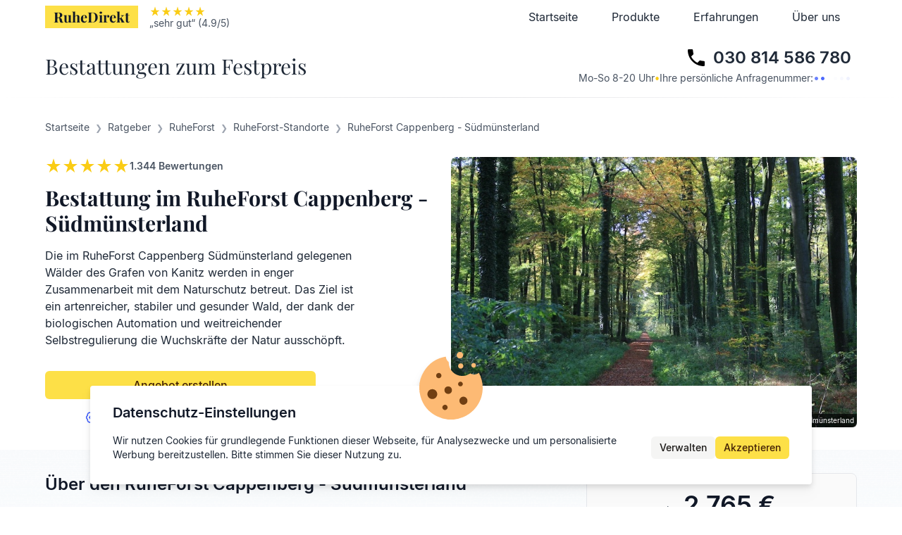

--- FILE ---
content_type: text/html; charset=utf-8
request_url: https://ruhedirekt.de/ratgeber/ruheforst/standorte/ruheforst-cappenberg-suedmuensterland-bei-dortmund
body_size: 21955
content:
<!DOCTYPE html><html lang="de"><head><meta charSet="utf-8" data-next-head=""/><meta name="viewport" content="initial-scale=1.0, width=device-width" data-next-head=""/><meta property="og:type" content="website" data-next-head=""/><meta property="og:site_name" content="RuheDirekt" data-next-head=""/><meta property="og:title" content="RuheDirekt - Bestattungen zum Festpreis" data-next-head=""/><meta property="og:description" content="Wir bieten im gesamten Bundesgebiet Bestattungen zum Festpreis an." data-next-head=""/><meta property="og:image" content="https://ruhedirekt.de/api/og" data-next-head=""/><title data-next-head="">Bestattung im RuheForst Cappenberg - Südmünsterland für 2.765 € | RuheDirekt</title><meta name="description" content="Für 2.765 € - Bestattung im RuheForst Cappenberg - Südmünsterland: ✓ Preise ✓ Grabarten ✓ Anfahrt ✓ Lage ✓ Ruhefrist" data-next-head=""/><meta http-equiv="Content-Type" content="text/html; charset=utf-8"/><link rel="apple-touch-icon" sizes="180x180" href="/apple-touch-icon.png"/><link rel="icon" type="image/png" sizes="32x32" href="/favicon-32x32.png"/><link rel="icon" type="image/png" sizes="16x16" href="/favicon-16x16.png"/><link rel="mask-icon" href="/safari-pinned-tab.svg" color="#f6e05e"/><link rel="manifest" href="/manifest.json"/><meta name="theme-color" content="#f6e05e"/><meta name="msapplication-TileColor" content="#f6e05e"/><link data-next-font="" rel="preconnect" href="/" crossorigin="anonymous"/><link rel="preload" href="/_next/static/chunks/88e0d5470687c63b.css" as="style"/><link rel="preload" href="/_next/static/chunks/1f1f29c648bc522f.css" as="style"/><meta name="sentry-trace" content="5450ecb7f730e33e2f2639180eb6cdad-33ebea973c2f69b7-1"/><meta name="baggage" content="sentry-environment=production,sentry-release=1c1889d691828719d4f5705b2e233d335725c26f,sentry-public_key=56953b58ac5d7953f673111891a86f8f,sentry-trace_id=5450ecb7f730e33e2f2639180eb6cdad,sentry-org_id=45344,sentry-transaction=GET%20%2Fratgeber%2Fruheforst%2Fstandorte%2F%5Bslug%5D,sentry-sampled=true,sentry-sample_rand=0.3035811689471375,sentry-sample_rate=1"/><link rel="stylesheet" href="/_next/static/chunks/88e0d5470687c63b.css" data-n-g=""/><link rel="stylesheet" href="/_next/static/chunks/1f1f29c648bc522f.css" data-n-p=""/><noscript data-n-css=""></noscript><script defer="" noModule="" src="/_next/static/chunks/a6dad97d9634a72d.js"></script><script src="/_next/static/chunks/e6b43e2ba2832284.js" defer=""></script><script src="/_next/static/chunks/2cc07d41f45fe201.js" defer=""></script><script src="/_next/static/chunks/55298584a3470e50.js" defer=""></script><script src="/_next/static/chunks/bd85dce70236b4e5.js" defer=""></script><script src="/_next/static/chunks/804a3ee8a2191b2d.js" defer=""></script><script src="/_next/static/chunks/5c2246b36ed8456a.js" defer=""></script><script src="/_next/static/chunks/e87c92da33afd626.js" defer=""></script><script src="/_next/static/chunks/39cb6b16c0dd1381.js" defer=""></script><script src="/_next/static/chunks/cbb3374ec50641da.js" defer=""></script><script src="/_next/static/chunks/06ec2c178763d5f5.js" defer=""></script><script src="/_next/static/chunks/bf9e9f67b34504af.js" defer=""></script><script src="/_next/static/chunks/d473b8654aeca83d.js" defer=""></script><script src="/_next/static/chunks/turbopack-a44555260237789d.js" defer=""></script><script src="/_next/static/chunks/754d78b1a405ba47.js" defer=""></script><script src="/_next/static/chunks/685a1f00d5e7634f.js" defer=""></script><script src="/_next/static/chunks/1ec8f8f4ece596ef.js" defer=""></script><script src="/_next/static/chunks/801d471c80107a5f.js" defer=""></script><script src="/_next/static/chunks/bfb8d1868d680413.js" defer=""></script><script src="/_next/static/chunks/bc3cc79b19559bc0.js" defer=""></script><script src="/_next/static/chunks/480331fb5b64869c.js" defer=""></script><script src="/_next/static/chunks/e82e2d9af7e1c4e3.js" defer=""></script><script src="/_next/static/chunks/1b2282a9355d6579.js" defer=""></script><script src="/_next/static/chunks/c25ce4f64ed0e043.js" defer=""></script><script src="/_next/static/chunks/82697a3d0fa0c67c.js" defer=""></script><script src="/_next/static/chunks/6479a039f344061a.js" defer=""></script><script src="/_next/static/chunks/c43fd85e22b03776.js" defer=""></script><script src="/_next/static/chunks/turbopack-7684671744cad1bc.js" defer=""></script><script src="/_next/static/i0hfF6y_JZ9vHyJnecr9K/_ssgManifest.js" defer=""></script><script src="/_next/static/i0hfF6y_JZ9vHyJnecr9K/_buildManifest.js" defer=""></script></head><body id="root" class="font-body antialiased"><link rel="preload" as="image" href="/images/deutscher-fairness-preis-2025-siegel.jpg"/><link rel="preload" as="image" href="/images/deutscher-fairness-preis-2024-siegel.jpg"/><link rel="preload" as="image" href="https://api.funeria.de/images/static/ruheforst-cappenberg-suedmuensterland.jpg"/><link rel="preload" as="image" href="/images/trauerfeier.jpg"/><link rel="preload" as="image" href="/images/trauerfeier1.jpg"/><link rel="preload" as="image" href="/images/trauerfeier2.jpg"/><link rel="preload" as="image" href="https://api.funeria.de/images/static/naturstoffurne-standard-naturstoffurne.png"/><link rel="preload" as="image" href="https://api.funeria.de/images/static/naturstoffurne-korkeiche-rinde-und-moos.png"/><link rel="preload" as="image" href="https://api.funeria.de/images/static/naturstoffurne-steinoptik-betongrau-perlmutt-dekorband.png"/><link rel="preload" as="image" href="https://api.funeria.de/images/static/naturstoffurne-neembaum-rinde.png"/><link rel="preload" as="image" href="https://api.funeria.de/images/static/naturstoffurne-vogelzug-cremeweiss.png"/><link rel="preload" as="image" href="https://api.funeria.de/images/static/naturstoffurne-birke-rinde.png"/><link rel="preload" as="image" href="https://api.funeria.de/images/static/naturstoffurne-herz-weinrot-matt-airbrush.png"/><link rel="preload" as="image" href="https://api.funeria.de/images/static/naturstoffurne-lebensbaum-voegel-cremeweiss-perlmutt-deckel-anthrazit-velour.png"/><link rel="preload" as="image" href="https://api.funeria.de/images/static/naturstoffurne-herz-baum-lebensringe-cremeweiss-perlmutt-deckel-kastanienbraun.png"/><link rel="preload" as="image" href="https://api.funeria.de/images/static/dimitri-schmidt-profilbild.jpg"/><link rel="preload" as="image" href="https://api.funeria.de/images/static/franziska-heinen-profilbild.jpg"/><link rel="preload" as="image" href="https://api.funeria.de/images/static/jens-peter-schmidt-profilbild.jpg"/><link rel="preload" as="image" href="https://api.funeria.de/images/static/kathrin-moser-profilbild.jpg"/><link rel="preload" as="image" href="https://api.funeria.de/images/static/marina-sobotic-profilbild.jpg"/><link rel="preload" as="image" href="https://api.funeria.de/images/static/pia-poetschke-profilbild.jpg"/><link rel="preload" as="image" href="https://api.funeria.de/images/static/susann-gassdorf-garten-profilbild.jpg"/><link rel="preload" as="image" href="https://api.funeria.de/images/static/lea-feltkamp-profilbild.jpg"/><link rel="preload" as="image" href="https://api.funeria.de/images/static/andreas-zeiser-profilbild.jpg"/><link rel="preload" as="image" href="https://api.funeria.de/images/static/jonas-miebach-profilbild.jpg"/><div id="__next"><div class="fixed top-0 w-full z-[96] transition-colors bg-white"><div class="flex container h-12 mx-auto py-2 px-4 sm:px-8 lg:px-16"><a class="mr-2 sm:mr-4 px-3 bg-yellow-300 focus:outline-none focus:ring font-display font-bold text-base sm:text-xl leading-8 sm:leading-8 text-gray-900" href="/">RuheDirekt</a><div class="flex"><div class="flex flex-col"><div class="flex"><svg class="w-4 h-4 fill-current text-yellow-400" xmlns="http://www.w3.org/2000/svg" width="18" height="18" viewBox="0 0 24 24"><path fill="none" d="M0 0H24V24H0z"></path><path d="M14.43 10L12 2 9.57 10 2 10 8.18 14.41 5.83 22 12 17.31 18.18 22 15.83 14.41 22 10z"></path></svg><svg class="w-4 h-4 fill-current text-yellow-400" xmlns="http://www.w3.org/2000/svg" width="18" height="18" viewBox="0 0 24 24"><path fill="none" d="M0 0H24V24H0z"></path><path d="M14.43 10L12 2 9.57 10 2 10 8.18 14.41 5.83 22 12 17.31 18.18 22 15.83 14.41 22 10z"></path></svg><svg class="w-4 h-4 fill-current text-yellow-400" xmlns="http://www.w3.org/2000/svg" width="18" height="18" viewBox="0 0 24 24"><path fill="none" d="M0 0H24V24H0z"></path><path d="M14.43 10L12 2 9.57 10 2 10 8.18 14.41 5.83 22 12 17.31 18.18 22 15.83 14.41 22 10z"></path></svg><svg class="w-4 h-4 fill-current text-yellow-400" xmlns="http://www.w3.org/2000/svg" width="18" height="18" viewBox="0 0 24 24"><path fill="none" d="M0 0H24V24H0z"></path><path d="M14.43 10L12 2 9.57 10 2 10 8.18 14.41 5.83 22 12 17.31 18.18 22 15.83 14.41 22 10z"></path></svg><svg class="w-4 h-4 fill-current text-yellow-400" xmlns="http://www.w3.org/2000/svg" width="18" height="18" viewBox="0 0 24 24"><path fill="none" d="M0 0H24V24H0z"></path><path d="M14.43 10L12 2 9.57 10 2 10 8.18 14.41 5.83 22 12 17.31 18.18 22 15.83 14.41 22 10z"></path></svg></div></div></div><div class="flex-1"></div><div class="hidden sm:flex"><a class="hidden md:block sm:px-2 md:px-4 lg:px-6 focus:outline-none focus:ring leading-8 text-gray-800" href="/">Startseite</a><a class="sm:px-2 md:px-4 lg:px-6 focus:outline-none focus:ring leading-8 text-gray-800" href="/produkte">Produkte</a><a class="sm:px-2 md:px-4 lg:px-6 focus:outline-none focus:ring leading-8 text-gray-800" href="/erfahrungen">Erfahrungen</a><a class="sm:px-2 md:px-4 lg:px-6 focus:outline-none focus:ring leading-8 text-gray-800" href="/ueber-uns">Über uns</a></div><div class="block sm:hidden"><button class="px-3 py-1 bg-white border border-gray-300 rounded focus:outline-none focus:ring text-gray-800" type="button">Menü</button></div></div><div class="block sm:hidden"><div class="h-[calc(100vh-48px)] flex flex-col bg-zinc-50" style="display:none"><a class="flex items-center py-4 px-8 border-b border-white focus:outline-none focus:ring text-gray-800" href="/">Startseite</a><a class="flex items-center py-4 px-8 border-b border-white focus:outline-none focus:ring text-gray-800" href="/produkte">Produkte</a><a class="flex items-center py-4 px-8 border-b border-white focus:outline-none focus:ring text-gray-800" href="/erfahrungen">Erfahrungen</a><a class="flex items-center py-4 px-8 border-b border-white focus:outline-none focus:ring text-gray-800" href="/ueber-uns">Über uns</a><div class="flex-1"></div><button class="flex flex-col justify-center items-center w-full py-8 px-4 rounded ring-offset-background outline-none focus-visible:ring-2 focus-visible:ring-highlight focus-visible:ring-offset-2"><span class="inline-flex items-center focus:outline-none focus:ring font-semibold text-2xl leading-none text-gray-800"><span class="mr-2"><svg xmlns="http://www.w3.org/2000/svg" viewBox="0 0 24 24" width="32" height="32"><path d="M0 0h24v24H0z" fill="none"></path><path d="M6.62 10.79c1.44 2.83 3.76 5.14 6.59 6.59l2.2-2.2c.27-.27.67-.36 1.02-.24 1.12.37 2.33.57 3.57.57.55 0 1 .45 1 1V20c0 .55-.45 1-1 1-9.39 0-17-7.61-17-17 0-.55.45-1 1-1h3.5c.55 0 1 .45 1 1 0 1.25.2 2.45.57 3.57.11.35.03.74-.25 1.02l-2.2 2.2z"></path></svg></span>030 814 586 780</span><div class="mt-2 text-sm text-gray-600 leading-none"><span class=""><span class="hidden min-[430px]:inline">Ihre</span> <span class="hidden min-[465px]:inline">persönliche</span> <!-- -->Anfragenummer:<!-- --> </span><span class="text-base"><div class="flex justify-center text-highlight"><span class="animate-in fade-in animate-out fade-out delay-0 duration-1000 repeat-infinite">•</span><span class="animate-in fade-in animate-out fade-out delay-100 duration-1000 repeat-infinite">•</span><span class="animate-in fade-in animate-out fade-out delay-200 duration-1000 repeat-infinite">•</span><span class="animate-in fade-in animate-out fade-out delay-300 duration-1000 repeat-infinite">•</span><span class="animate-in fade-in animate-out fade-out delay-400 duration-1000 repeat-infinite">•</span><span class="animate-in fade-in animate-out fade-out delay-500 duration-1000 repeat-infinite">•</span></div></span></div><div class="mt-2 text-sm text-gray-600 leading-none"><span>Mo-So 8-20 Uhr</span><span class="mx-1 font-bold text-yellow-400">•</span>Trauerfall &amp; Vorsorge</div></button><div class="flex-1"></div><div class="grid gap-4 mt-4 pb-4"><div class="font-semibold text-gray-800 text-center">Auszeichnungen</div><div class="flex grid-flow-col gap-4 px-4 overflow-x-auto snap-x snap-mandatory"><div class="flex-col sm:flex-row items-center gap-4 sm:gap-6 p-6 bg-white border rounded-md flex !flex-row shrink-0 w-full max-w-[85%] sm:max-w-[70%] md:max-w-[60%] lg:max-w-none snap-center"><div class="flex-1 flex flex-col items-center"><div class="font-semibold text-gray-900 text-center text-xl">1. Platz</div><div class="text-gray-600 text-center text-sm">Transparenz</div></div><img class="w-56 lg:w-44 xl:w-56 !w-40" src="/images/deutscher-fairness-preis-2025-siegel.jpg" alt="Siegel des Deutschen Fairness-Preises 2025"/></div><div class="flex-col sm:flex-row items-center gap-4 sm:gap-6 p-6 bg-white border rounded-md flex !flex-row shrink-0 w-full max-w-[85%] sm:max-w-[70%] md:max-w-[60%] lg:max-w-none snap-center"><div class="flex-1 flex flex-col items-center"><div class="font-semibold text-gray-900 text-center text-xl">1. Platz</div><div class="text-gray-600 text-center text-sm">Preis-Leistungs-Verhältnis</div></div><img class="w-56 lg:w-44 xl:w-56 !w-40" src="/images/deutscher-fairness-preis-2024-siegel.jpg" alt="Siegel des Deutschen Fairness-Preises 2024"/></div></div></div></div></div></div><main class="absolute w-full pt-[49px]"><div class="sticky bg-white z-30 transition-colors" style="top:48px"><hr class="h-px bg-gradient-to-r from-transparent via-white to-transparent border-none"/><section class="flex flex-col sm:flex-row justify-center items-center container mx-auto py-2 px-4 sm:px-8 lg:px-16"><div class="hidden md:block flex-1 font-display text-2xl md:text-3xl text-gray-800 leading-none">Bestattungen zum Festpreis</div><button class="flex flex-col items-center md:items-end p-2 text-right hover:bg-highlight/15 rounded ring-offset-background outline-none focus-visible:ring-2 focus-visible:ring-highlight focus-visible:ring-offset-2"><span class="inline-flex items-center font-semibold text-2xl text-gray-800 leading-none"><span class="mr-2"><svg xmlns="http://www.w3.org/2000/svg" viewBox="0 0 24 24" width="32" height="32"><path d="M0 0h24v24H0z" fill="none"></path><path d="M6.62 10.79c1.44 2.83 3.76 5.14 6.59 6.59l2.2-2.2c.27-.27.67-.36 1.02-.24 1.12.37 2.33.57 3.57.57.55 0 1 .45 1 1V20c0 .55-.45 1-1 1-9.39 0-17-7.61-17-17 0-.55.45-1 1-1h3.5c.55 0 1 .45 1 1 0 1.25.2 2.45.57 3.57.11.35.03.74-.25 1.02l-2.2 2.2z"></path></svg></span>030 814 586 780</span><div class="flex items-baseline gap-1 text-sm text-gray-600 leading-none">Mo-So 8-20 Uhr<span class="font-bold text-yellow-400">•</span><span class=""><span class="hidden min-[430px]:inline">Ihre</span> <span class="hidden min-[465px]:inline">persönliche</span> <!-- -->Anfragenummer:<!-- --> </span><span class="text-base"><div class="flex justify-center text-highlight"><span class="animate-in fade-in animate-out fade-out delay-0 duration-1000 repeat-infinite">•</span><span class="animate-in fade-in animate-out fade-out delay-100 duration-1000 repeat-infinite">•</span><span class="animate-in fade-in animate-out fade-out delay-200 duration-1000 repeat-infinite">•</span><span class="animate-in fade-in animate-out fade-out delay-300 duration-1000 repeat-infinite">•</span><span class="animate-in fade-in animate-out fade-out delay-400 duration-1000 repeat-infinite">•</span><span class="animate-in fade-in animate-out fade-out delay-500 duration-1000 repeat-infinite">•</span></div></span></div></button></section><hr class="h-px bg-gradient-to-r from-transparent via-zinc-200 to-transparent border-none"/></div><div class="fixed top-0 w-full z-[96] transition-colors bg-white"><div class="flex container h-12 mx-auto py-2 px-4 sm:px-8 lg:px-16"><a class="mr-2 sm:mr-4 px-3 bg-yellow-300 focus:outline-none focus:ring font-display font-bold text-base sm:text-xl leading-8 sm:leading-8 text-gray-900" href="/">RuheDirekt</a><div class="flex"><div class="flex flex-col"><div class="flex"><svg class="w-4 h-4 fill-current text-yellow-400" xmlns="http://www.w3.org/2000/svg" width="18" height="18" viewBox="0 0 24 24"><path fill="none" d="M0 0H24V24H0z"></path><path d="M14.43 10L12 2 9.57 10 2 10 8.18 14.41 5.83 22 12 17.31 18.18 22 15.83 14.41 22 10z"></path></svg><svg class="w-4 h-4 fill-current text-yellow-400" xmlns="http://www.w3.org/2000/svg" width="18" height="18" viewBox="0 0 24 24"><path fill="none" d="M0 0H24V24H0z"></path><path d="M14.43 10L12 2 9.57 10 2 10 8.18 14.41 5.83 22 12 17.31 18.18 22 15.83 14.41 22 10z"></path></svg><svg class="w-4 h-4 fill-current text-yellow-400" xmlns="http://www.w3.org/2000/svg" width="18" height="18" viewBox="0 0 24 24"><path fill="none" d="M0 0H24V24H0z"></path><path d="M14.43 10L12 2 9.57 10 2 10 8.18 14.41 5.83 22 12 17.31 18.18 22 15.83 14.41 22 10z"></path></svg><svg class="w-4 h-4 fill-current text-yellow-400" xmlns="http://www.w3.org/2000/svg" width="18" height="18" viewBox="0 0 24 24"><path fill="none" d="M0 0H24V24H0z"></path><path d="M14.43 10L12 2 9.57 10 2 10 8.18 14.41 5.83 22 12 17.31 18.18 22 15.83 14.41 22 10z"></path></svg><svg class="w-4 h-4 fill-current text-yellow-400" xmlns="http://www.w3.org/2000/svg" width="18" height="18" viewBox="0 0 24 24"><path fill="none" d="M0 0H24V24H0z"></path><path d="M14.43 10L12 2 9.57 10 2 10 8.18 14.41 5.83 22 12 17.31 18.18 22 15.83 14.41 22 10z"></path></svg></div></div></div><div class="flex-1"></div><div class="hidden sm:flex"><a class="hidden md:block sm:px-2 md:px-4 lg:px-6 focus:outline-none focus:ring leading-8 text-gray-800" href="/">Startseite</a><a class="sm:px-2 md:px-4 lg:px-6 focus:outline-none focus:ring leading-8 text-gray-800" href="/produkte">Produkte</a><a class="sm:px-2 md:px-4 lg:px-6 focus:outline-none focus:ring leading-8 text-gray-800" href="/erfahrungen">Erfahrungen</a><a class="sm:px-2 md:px-4 lg:px-6 focus:outline-none focus:ring leading-8 text-gray-800" href="/ueber-uns">Über uns</a></div><div class="block sm:hidden"><button class="px-3 py-1 bg-white border border-gray-300 rounded focus:outline-none focus:ring text-gray-800" type="button">Menü</button></div></div><div class="block sm:hidden"><div class="h-[calc(100vh-48px)] flex flex-col bg-zinc-50" style="display:none"><a class="flex items-center py-4 px-8 border-b border-white focus:outline-none focus:ring text-gray-800" href="/">Startseite</a><a class="flex items-center py-4 px-8 border-b border-white focus:outline-none focus:ring text-gray-800" href="/produkte">Produkte</a><a class="flex items-center py-4 px-8 border-b border-white focus:outline-none focus:ring text-gray-800" href="/erfahrungen">Erfahrungen</a><a class="flex items-center py-4 px-8 border-b border-white focus:outline-none focus:ring text-gray-800" href="/ueber-uns">Über uns</a><div class="flex-1"></div><button class="flex flex-col justify-center items-center w-full py-8 px-4 rounded ring-offset-background outline-none focus-visible:ring-2 focus-visible:ring-highlight focus-visible:ring-offset-2"><span class="inline-flex items-center focus:outline-none focus:ring font-semibold text-2xl leading-none text-gray-800"><span class="mr-2"><svg xmlns="http://www.w3.org/2000/svg" viewBox="0 0 24 24" width="32" height="32"><path d="M0 0h24v24H0z" fill="none"></path><path d="M6.62 10.79c1.44 2.83 3.76 5.14 6.59 6.59l2.2-2.2c.27-.27.67-.36 1.02-.24 1.12.37 2.33.57 3.57.57.55 0 1 .45 1 1V20c0 .55-.45 1-1 1-9.39 0-17-7.61-17-17 0-.55.45-1 1-1h3.5c.55 0 1 .45 1 1 0 1.25.2 2.45.57 3.57.11.35.03.74-.25 1.02l-2.2 2.2z"></path></svg></span>030 814 586 780</span><div class="mt-2 text-sm text-gray-600 leading-none"><span class=""><span class="hidden min-[430px]:inline">Ihre</span> <span class="hidden min-[465px]:inline">persönliche</span> <!-- -->Anfragenummer:<!-- --> </span><span class="text-base"><div class="flex justify-center text-highlight"><span class="animate-in fade-in animate-out fade-out delay-0 duration-1000 repeat-infinite">•</span><span class="animate-in fade-in animate-out fade-out delay-100 duration-1000 repeat-infinite">•</span><span class="animate-in fade-in animate-out fade-out delay-200 duration-1000 repeat-infinite">•</span><span class="animate-in fade-in animate-out fade-out delay-300 duration-1000 repeat-infinite">•</span><span class="animate-in fade-in animate-out fade-out delay-400 duration-1000 repeat-infinite">•</span><span class="animate-in fade-in animate-out fade-out delay-500 duration-1000 repeat-infinite">•</span></div></span></div><div class="mt-2 text-sm text-gray-600 leading-none"><span>Mo-So 8-20 Uhr</span><span class="mx-1 font-bold text-yellow-400">•</span>Trauerfall &amp; Vorsorge</div></button><div class="flex-1"></div><div class="grid gap-4 mt-4 pb-4"><div class="font-semibold text-gray-800 text-center">Auszeichnungen</div><div class="flex grid-flow-col gap-4 px-4 overflow-x-auto snap-x snap-mandatory"><div class="flex-col sm:flex-row items-center gap-4 sm:gap-6 p-6 bg-white border rounded-md flex !flex-row shrink-0 w-full max-w-[85%] sm:max-w-[70%] md:max-w-[60%] lg:max-w-none snap-center"><div class="flex-1 flex flex-col items-center"><div class="font-semibold text-gray-900 text-center text-xl">1. Platz</div><div class="text-gray-600 text-center text-sm">Transparenz</div></div><img class="w-56 lg:w-44 xl:w-56 !w-40" src="/images/deutscher-fairness-preis-2025-siegel.jpg" alt="Siegel des Deutschen Fairness-Preises 2025"/></div><div class="flex-col sm:flex-row items-center gap-4 sm:gap-6 p-6 bg-white border rounded-md flex !flex-row shrink-0 w-full max-w-[85%] sm:max-w-[70%] md:max-w-[60%] lg:max-w-none snap-center"><div class="flex-1 flex flex-col items-center"><div class="font-semibold text-gray-900 text-center text-xl">1. Platz</div><div class="text-gray-600 text-center text-sm">Preis-Leistungs-Verhältnis</div></div><img class="w-56 lg:w-44 xl:w-56 !w-40" src="/images/deutscher-fairness-preis-2024-siegel.jpg" alt="Siegel des Deutschen Fairness-Preises 2024"/></div></div></div></div></div></div><article class="grid gap-8"><div class="container mx-auto px-4 sm:px-8 lg:px-16 grid gap-16 pt-4 lg:pt-8"><header class="grid gap-4 lg:gap-8"><ol class="flex flex-wrap items-baseline" itemScope="" itemType="https://schema.org/BreadcrumbList"><li class="text-sm text-gray-600 after:px-2 after:text-xs after:text-gray-400 after:content-[&#x27;❯&#x27;] last-of-type:after:px-0 last-of-type:after:content-[&#x27;&#x27;] hidden lg:inline" itemProp="itemListElement" itemScope="" itemType="https://schema.org/ListItem"><a class="no-underline hover:underline" itemProp="item" href="/"><span itemProp="name">Startseite</span></a><meta itemProp="position" content="1"/></li><li class="text-sm text-gray-600 after:px-2 after:text-xs after:text-gray-400 after:content-[&#x27;❯&#x27;] last-of-type:after:px-0 last-of-type:after:content-[&#x27;&#x27;] hidden lg:inline" itemProp="itemListElement" itemScope="" itemType="https://schema.org/ListItem"><a class="no-underline hover:underline" itemProp="item" href="/ratgeber"><span itemProp="name">Ratgeber</span></a><meta itemProp="position" content="2"/></li><li class="text-sm text-gray-600 after:px-2 after:text-xs after:text-gray-400 after:content-[&#x27;❯&#x27;] last-of-type:after:px-0 last-of-type:after:content-[&#x27;&#x27;] hidden lg:inline" itemProp="itemListElement" itemScope="" itemType="https://schema.org/ListItem"><a class="no-underline hover:underline" itemProp="item" href="/ratgeber/ruheforst"><span itemProp="name">RuheForst</span></a><meta itemProp="position" content="3"/></li><li class="text-sm text-gray-600 after:px-2 after:text-xs after:text-gray-400 after:content-[&#x27;❯&#x27;] last-of-type:after:px-0 last-of-type:after:content-[&#x27;&#x27;] " itemProp="itemListElement" itemScope="" itemType="https://schema.org/ListItem"><a class="no-underline hover:underline" itemProp="item" href="/ratgeber/ruheforst/standorte"><span itemProp="name">RuheForst-Standorte</span></a><meta itemProp="position" content="4"/></li><li class="text-sm text-gray-600 after:px-2 after:text-xs after:text-gray-400 after:content-[&#x27;❯&#x27;] last-of-type:after:px-0 last-of-type:after:content-[&#x27;&#x27;] " itemProp="itemListElement" itemScope="" itemType="https://schema.org/ListItem"><span itemProp="name">RuheForst Cappenberg - Südmünsterland</span><meta itemProp="position" content="5"/></li></ol><div class="flex flex-col-reverse lg:flex-row items-start gap-4 lg:gap-16"><div class="grid gap-4 w-full lg:max-w-screen-sm"><div class="flex items-center gap-4"><div class="flex"><svg class="w-6 h-6 fill-current text-yellow-400" xmlns="http://www.w3.org/2000/svg" width="18" height="18" viewBox="0 0 24 24"><path fill="none" d="M0 0H24V24H0z"></path><path d="M14.43 10L12 2 9.57 10 2 10 8.18 14.41 5.83 22 12 17.31 18.18 22 15.83 14.41 22 10z"></path></svg><svg class="w-6 h-6 fill-current text-yellow-400" xmlns="http://www.w3.org/2000/svg" width="18" height="18" viewBox="0 0 24 24"><path fill="none" d="M0 0H24V24H0z"></path><path d="M14.43 10L12 2 9.57 10 2 10 8.18 14.41 5.83 22 12 17.31 18.18 22 15.83 14.41 22 10z"></path></svg><svg class="w-6 h-6 fill-current text-yellow-400" xmlns="http://www.w3.org/2000/svg" width="18" height="18" viewBox="0 0 24 24"><path fill="none" d="M0 0H24V24H0z"></path><path d="M14.43 10L12 2 9.57 10 2 10 8.18 14.41 5.83 22 12 17.31 18.18 22 15.83 14.41 22 10z"></path></svg><svg class="w-6 h-6 fill-current text-yellow-400" xmlns="http://www.w3.org/2000/svg" width="18" height="18" viewBox="0 0 24 24"><path fill="none" d="M0 0H24V24H0z"></path><path d="M14.43 10L12 2 9.57 10 2 10 8.18 14.41 5.83 22 12 17.31 18.18 22 15.83 14.41 22 10z"></path></svg><svg class="w-6 h-6 fill-current text-yellow-400" xmlns="http://www.w3.org/2000/svg" width="18" height="18" viewBox="0 0 24 24"><path fill="none" d="M0 0H24V24H0z"></path><path d="M14.43 10L12 2 9.57 10 2 10 8.18 14.41 5.83 22 12 17.31 18.18 22 15.83 14.41 22 10z"></path></svg></div><span class="pt-0.5 font-semibold text-gray-600 text-sm leading-none">1.344<!-- --> Bewertungen</span></div><h1 class="inline-block font-display font-bold text-2xl sm:text-3xl text-gray-900 text-pretty">Bestattung im RuheForst Cappenberg - Südmünsterland</h1><div class="lg:pr-16 xl:pr-32 text-gray-800 text-pretty whitespace-pre-line">Die im RuheForst Cappenberg Südmünsterland gelegenen Wälder des Grafen von Kanitz werden in enger Zusammenarbeit mit dem Naturschutz betreut. Das Ziel ist ein artenreicher, stabiler und gesunder Wald, der dank der biologischen Automation und weitreichender Selbstregulierung die Wuchskräfte der Natur ausschöpft.</div><div class="grid gap-4 mt-4 lg:pr-28 xl:pr-48"><button class="inline-flex items-center justify-center gap-2 whitespace-nowrap rounded-md font-medium text-base ring-offset-background transition-colors focus-visible:outline-none focus-visible:ring-2 focus-visible:ring-ring focus-visible:ring-offset-2 disabled:pointer-events-none disabled:opacity-50 [&amp;_svg]:pointer-events-none [&amp;_svg]:size-4 [&amp;_svg]:shrink-0 bg-primary text-primary-foreground hover:bg-primary/90 h-10 px-4 py-2">Angebot erstellen</button><span class="inline-flex justify-center gap-2 font-semibold text-sm text-highlight"><svg xmlns="http://www.w3.org/2000/svg" width="24" height="24" viewBox="0 0 24 24" fill="none" stroke="currentColor" stroke-width="2" stroke-linecap="round" stroke-linejoin="round" class="lucide lucide-badge-euro w-5 h-5" aria-hidden="true"><path d="M3.85 8.62a4 4 0 0 1 4.78-4.77 4 4 0 0 1 6.74 0 4 4 0 0 1 4.78 4.78 4 4 0 0 1 0 6.74 4 4 0 0 1-4.77 4.78 4 4 0 0 1-6.75 0 4 4 0 0 1-4.78-4.77 4 4 0 0 1 0-6.76Z"></path><path d="M7 12h5"></path><path d="M15 9.4a4 4 0 1 0 0 5.2"></path></svg>Bis zu 2 Jahre Preisgarantie sichern</span></div></div><div class="w-full aspect-video"><figure><div class="relative"><img class="w-full aspect-video object-cover rounded-lg" src="https://api.funeria.de/images/static/ruheforst-cappenberg-suedmuensterland.jpg"/><div class="absolute right-0 bottom-0 py-0.5 px-1 bg-black/70 rounded-br-md font-body text-white text-[10px]">© <!-- -->RuheForst Cappenberg - Südmünsterland</div></div></figure></div></div></header></div><div class="relative"><div class="absolute left-0 top-0 right-0 bottom-0 w-full h-full bg-top bg-repeat-x z-[-1]" style="background-image:url(/bg-slate-to-white.svg)"></div><div class="absolute left-0 top-0 right-0 bottom-0 w-full h-full bg-bottom bg-repeat-x -z-10" style="background-image:url(/bg-white-to-slate.svg)"></div><hr class="h-px bg-gradient-to-r from-transparent via-zinc-100 to-transparent border-none"/><div class="container mx-auto px-4 sm:px-8 lg:px-16 grid gap-16 pt-8"><div class="flex items-start gap-16"><div class="flex-1 grid gap-16 pb-8"><section class="grid"><h2 class="flex-1 font-semibold text-2xl text-gray-900">Über den RuheForst Cappenberg - Südmünsterland</h2><div class="w-full" style="word-break:break-word"><p class="mt-4 text-gray-800 whitespace-pre-line">Cappenberg ist ein Ortsteil der Stadt Selm im Kreis Unna. Die Landschaft ist naturräumlich ein Teil der Lipper Höhen, eine sich nördlich an das Mittlere Lippetal anschließende, ackergeprägte, offene Kultur-Hügellandschaft im südlichen Münsterland und des  nordöstlichen Ruhrgebiets.</p><p class="mt-4 text-gray-800 whitespace-pre-line">Die Stadt beherbergt auf einem Höhenrücken hoch über der Lippeniederung das Schloss Cappenberg, welches zu den bedeutendsten Beispielen westfälischer Klosterbaukunst des Barock zählt. Jedes Jahr finden im Schloss die verschiedenste Ausstellungen und Kulturveranstaltungen statt. Die bis 112 m hohen Cappenberger Höhen um Selm-Cappenberg nebst Schloss und Wald liegen nördlich der Lippe bei Lünen und ziehen sich nach Nordwesten bis Selm.</p></div><button class="inline-flex items-center justify-center gap-2 whitespace-nowrap font-medium ring-offset-background transition-colors focus-visible:outline-none focus-visible:ring-2 focus-visible:ring-ring focus-visible:ring-offset-2 disabled:pointer-events-none disabled:opacity-50 [&amp;_svg]:pointer-events-none [&amp;_svg]:size-4 [&amp;_svg]:shrink-0 text-accent-foreground hover:bg-accent h-8 rounded-md px-3 text-sm place-self-start mt-2">weiterlesen</button></section><section class="grid gap-4 anchor"><div class="flex flex-col sm:flex-row sm:items-center gap-2"><h2 class="flex-1 font-semibold text-2xl text-gray-900">Bestatterleistungen</h2><div class="flex justify-end items-center gap-2 sm:gap-4"><div class="font-semibold text-gray-800">ab 1.795 €</div><div class="w-24 font-semibold text-highlight text-sm text-center">inklusive</div></div></div><div class="flex items-center gap-8"><label class="text-sm font-medium leading-none peer-disabled:cursor-not-allowed peer-disabled:opacity-70 text-center">Sterbeort</label><button type="button" role="combobox" aria-controls="radix-_R_4h69pj6_" aria-expanded="false" aria-autocomplete="none" dir="ltr" data-state="closed" data-placeholder="" class="flex h-10 w-full items-center justify-between rounded-md border border-input bg-background px-3 py-2 text-sm ring-offset-background placeholder:text-muted-foreground focus:outline-none focus:ring-2 focus:ring-ring focus:ring-offset-2 disabled:cursor-not-allowed disabled:opacity-50 [&amp;&gt;span]:line-clamp-1"><span style="pointer-events:none">Bitte Bundesland wählen</span><svg xmlns="http://www.w3.org/2000/svg" width="24" height="24" viewBox="0 0 24 24" fill="none" stroke="currentColor" stroke-width="2" stroke-linecap="round" stroke-linejoin="round" class="lucide lucide-chevron-down h-4 w-4 opacity-50" aria-hidden="true"><path d="m6 9 6 6 6-6"></path></svg></button><select aria-hidden="true" tabindex="-1" style="position:absolute;border:0;width:1px;height:1px;padding:0;margin:-1px;overflow:hidden;clip:rect(0, 0, 0, 0);white-space:nowrap;word-wrap:normal"></select></div><p class="text-gray-600">Die Bestatterleistungen beinhalten alle Produkte und Leistungen für eine Bestattung im Wald.</p><div class="grid gap-2"><div class="flex flex-col sm:flex-row"><div class="w-32 xl:w-40 pt-2 pb-1 font-semibold text-gray-800">Abholung</div><ul class="flex-1 grid divide-y divide-solid divide-gray-100"><li class="flex flex-row items-start gap-3 pt-2 pb-1 text-gray-800"><span class="flex-grow">Abholung am Sterbeort inkl. Sargträger</span><button variant="outline" class="pt-0.5" type="button" aria-haspopup="dialog" aria-expanded="false" aria-controls="radix-_R_j3169pj6_" data-state="closed"><svg xmlns="http://www.w3.org/2000/svg" width="24" height="24" viewBox="0 0 24 24" fill="none" stroke="currentColor" stroke-width="2" stroke-linecap="round" stroke-linejoin="round" class="lucide lucide-info w-5 h-5 text-gray-400" aria-hidden="true"><circle cx="12" cy="12" r="10"></circle><path d="M12 16v-4"></path><path d="M12 8h.01"></path></svg></button></li><li class="flex flex-row items-start gap-3 pt-2 pb-1 text-gray-800"><span class="flex-grow">Sarg aus Kiefernholz inkl. Innenausstattung, Decke und Kissen</span><button variant="outline" class="pt-0.5" type="button" aria-haspopup="dialog" aria-expanded="false" aria-controls="radix-_R_l3169pj6_" data-state="closed"><svg xmlns="http://www.w3.org/2000/svg" width="24" height="24" viewBox="0 0 24 24" fill="none" stroke="currentColor" stroke-width="2" stroke-linecap="round" stroke-linejoin="round" class="lucide lucide-info w-5 h-5 text-gray-400" aria-hidden="true"><circle cx="12" cy="12" r="10"></circle><path d="M12 16v-4"></path><path d="M12 8h.01"></path></svg></button></li></ul></div><div class="flex flex-col sm:flex-row"><div class="w-32 xl:w-40 pt-2 pb-1 font-semibold text-gray-800">Versorgung</div><ul class="flex-1 grid divide-y divide-solid divide-gray-100"><li class="flex flex-row items-start gap-3 pt-2 pb-1 text-gray-800"><span class="flex-grow">Hygienische Grundversorgung</span><button variant="outline" class="pt-0.5" type="button" aria-haspopup="dialog" aria-expanded="false" aria-controls="radix-_R_j5169pj6_" data-state="closed"><svg xmlns="http://www.w3.org/2000/svg" width="24" height="24" viewBox="0 0 24 24" fill="none" stroke="currentColor" stroke-width="2" stroke-linecap="round" stroke-linejoin="round" class="lucide lucide-info w-5 h-5 text-gray-400" aria-hidden="true"><circle cx="12" cy="12" r="10"></circle><path d="M12 16v-4"></path><path d="M12 8h.01"></path></svg></button></li><li class="flex flex-row items-start gap-3 pt-2 pb-1 text-gray-800"><span class="flex-grow">Kühlung ab Abholung bis zur Einäscherung</span><button variant="outline" class="pt-0.5" type="button" aria-haspopup="dialog" aria-expanded="false" aria-controls="radix-_R_l5169pj6_" data-state="closed"><svg xmlns="http://www.w3.org/2000/svg" width="24" height="24" viewBox="0 0 24 24" fill="none" stroke="currentColor" stroke-width="2" stroke-linecap="round" stroke-linejoin="round" class="lucide lucide-info w-5 h-5 text-gray-400" aria-hidden="true"><circle cx="12" cy="12" r="10"></circle><path d="M12 16v-4"></path><path d="M12 8h.01"></path></svg></button></li><li class="flex flex-row items-start gap-3 pt-2 pb-1 text-gray-800"><span class="flex-grow">Sterbehemd aus Baumwolle oder ankleiden in eigene Kleidung</span><button variant="outline" class="pt-0.5" type="button" aria-haspopup="dialog" aria-expanded="false" aria-controls="radix-_R_n5169pj6_" data-state="closed"><svg xmlns="http://www.w3.org/2000/svg" width="24" height="24" viewBox="0 0 24 24" fill="none" stroke="currentColor" stroke-width="2" stroke-linecap="round" stroke-linejoin="round" class="lucide lucide-info w-5 h-5 text-gray-400" aria-hidden="true"><circle cx="12" cy="12" r="10"></circle><path d="M12 16v-4"></path><path d="M12 8h.01"></path></svg></button></li></ul></div><div class="flex flex-col sm:flex-row"><div class="w-32 xl:w-40 pt-2 pb-1 font-semibold text-gray-800">Krematorium</div><ul class="flex-1 grid divide-y divide-solid divide-gray-100"><li class="flex flex-row items-start gap-3 pt-2 pb-1 text-gray-800"><span class="flex-grow">Überführung zum Krematorium</span><button variant="outline" class="pt-0.5" type="button" aria-haspopup="dialog" aria-expanded="false" aria-controls="radix-_R_j7169pj6_" data-state="closed"><svg xmlns="http://www.w3.org/2000/svg" width="24" height="24" viewBox="0 0 24 24" fill="none" stroke="currentColor" stroke-width="2" stroke-linecap="round" stroke-linejoin="round" class="lucide lucide-info w-5 h-5 text-gray-400" aria-hidden="true"><circle cx="12" cy="12" r="10"></circle><path d="M12 16v-4"></path><path d="M12 8h.01"></path></svg></button></li><li class="flex flex-row items-start gap-3 pt-2 pb-1 text-gray-800"><span class="flex-grow">Gebühren für das Krematorium</span><button variant="outline" class="pt-0.5" type="button" aria-haspopup="dialog" aria-expanded="false" aria-controls="radix-_R_l7169pj6_" data-state="closed"><svg xmlns="http://www.w3.org/2000/svg" width="24" height="24" viewBox="0 0 24 24" fill="none" stroke="currentColor" stroke-width="2" stroke-linecap="round" stroke-linejoin="round" class="lucide lucide-info w-5 h-5 text-gray-400" aria-hidden="true"><circle cx="12" cy="12" r="10"></circle><path d="M12 16v-4"></path><path d="M12 8h.01"></path></svg></button></li></ul></div><div class="flex flex-col sm:flex-row"><div class="w-32 xl:w-40 pt-2 pb-1 font-semibold text-gray-800">Behörden</div><ul class="flex-1 grid divide-y divide-solid divide-gray-100"><li class="flex flex-row items-start gap-3 pt-2 pb-1 text-gray-800"><span class="flex-grow">Anzeige des Sterbefalls beim Standesamt</span><button variant="outline" class="pt-0.5" type="button" aria-haspopup="dialog" aria-expanded="false" aria-controls="radix-_R_j9169pj6_" data-state="closed"><svg xmlns="http://www.w3.org/2000/svg" width="24" height="24" viewBox="0 0 24 24" fill="none" stroke="currentColor" stroke-width="2" stroke-linecap="round" stroke-linejoin="round" class="lucide lucide-info w-5 h-5 text-gray-400" aria-hidden="true"><circle cx="12" cy="12" r="10"></circle><path d="M12 16v-4"></path><path d="M12 8h.01"></path></svg></button></li><li class="flex flex-row items-start gap-3 pt-2 pb-1 text-gray-800"><span class="flex-grow">Beantragung von Sterbeurkunden</span><button variant="outline" class="pt-0.5" type="button" aria-haspopup="dialog" aria-expanded="false" aria-controls="radix-_R_l9169pj6_" data-state="closed"><svg xmlns="http://www.w3.org/2000/svg" width="24" height="24" viewBox="0 0 24 24" fill="none" stroke="currentColor" stroke-width="2" stroke-linecap="round" stroke-linejoin="round" class="lucide lucide-info w-5 h-5 text-gray-400" aria-hidden="true"><circle cx="12" cy="12" r="10"></circle><path d="M12 16v-4"></path><path d="M12 8h.01"></path></svg></button></li><li class="flex flex-row items-start gap-3 pt-2 pb-1 text-gray-800"><span class="flex-grow">Abmeldung bei der Renten- und Krankenkasse</span><button variant="outline" class="pt-0.5" type="button" aria-haspopup="dialog" aria-expanded="false" aria-controls="radix-_R_n9169pj6_" data-state="closed"><svg xmlns="http://www.w3.org/2000/svg" width="24" height="24" viewBox="0 0 24 24" fill="none" stroke="currentColor" stroke-width="2" stroke-linecap="round" stroke-linejoin="round" class="lucide lucide-info w-5 h-5 text-gray-400" aria-hidden="true"><circle cx="12" cy="12" r="10"></circle><path d="M12 16v-4"></path><path d="M12 8h.01"></path></svg></button></li></ul></div><div class="flex flex-col sm:flex-row"><div class="w-32 xl:w-40 pt-2 pb-1 font-semibold text-gray-800">Beisetzung</div><ul class="flex-1 grid divide-y divide-solid divide-gray-100"><li class="flex flex-row items-start gap-3 pt-2 pb-1 text-gray-800"><span class="flex-grow">Biologisch abbaubare Schmuckurne</span><button variant="outline" class="pt-0.5" type="button" aria-haspopup="dialog" aria-expanded="false" aria-controls="radix-_R_jb169pj6_" data-state="closed"><svg xmlns="http://www.w3.org/2000/svg" width="24" height="24" viewBox="0 0 24 24" fill="none" stroke="currentColor" stroke-width="2" stroke-linecap="round" stroke-linejoin="round" class="lucide lucide-info w-5 h-5 text-gray-400" aria-hidden="true"><circle cx="12" cy="12" r="10"></circle><path d="M12 16v-4"></path><path d="M12 8h.01"></path></svg></button></li><li class="flex flex-row items-start gap-3 pt-2 pb-1 text-gray-800"><span class="flex-grow">Überführung der Urne zum RuheForst</span><button variant="outline" class="pt-0.5" type="button" aria-haspopup="dialog" aria-expanded="false" aria-controls="radix-_R_lb169pj6_" data-state="closed"><svg xmlns="http://www.w3.org/2000/svg" width="24" height="24" viewBox="0 0 24 24" fill="none" stroke="currentColor" stroke-width="2" stroke-linecap="round" stroke-linejoin="round" class="lucide lucide-info w-5 h-5 text-gray-400" aria-hidden="true"><circle cx="12" cy="12" r="10"></circle><path d="M12 16v-4"></path><path d="M12 8h.01"></path></svg></button></li></ul></div></div></section><section><h2 class="font-semibold text-2xl text-gray-900">Grabstellen</h2><div class="grid divide-y divide-solid divide-gray-100"><div class="grid gap-2 py-4"><div class="flex items-center gap-2"><div class="flex-1 font-semibold text-gray-800 whitespace-pre-line">Platz im GemeinschaftsBiotop</div><div class="flex items-center gap-2 sm:gap-4"><div class="font-semibold text-gray-800">970 €</div><div class="w-24"><div class="py-1.5 font-semibold text-highlight text-sm text-center">inklusive</div></div></div></div><div class="max-w-lg"><p class="text-gray-800 whitespace-pre-line" style="overflow:hidden;display:-webkit-box;-webkit-box-orient:vertical;-webkit-line-clamp:3">Einzelplatz an einem Baum. Baum kann ausgesucht werden. Beisetzung der Urne in Begleitung von Angehörigen. Nutzung des Andachtsplatzes.</p></div><button class="inline-flex items-center justify-center gap-2 whitespace-nowrap font-medium ring-offset-background transition-colors focus-visible:outline-none focus-visible:ring-2 focus-visible:ring-ring focus-visible:ring-offset-2 disabled:pointer-events-none disabled:opacity-50 [&amp;_svg]:pointer-events-none [&amp;_svg]:size-4 [&amp;_svg]:shrink-0 bg-highlight/10 text-highlight hover:bg-highlight/15 h-8 rounded-md px-3 text-sm justify-self-start mt-1" type="button" aria-haspopup="dialog" aria-expanded="false" aria-controls="radix-_R_hhm9pj6_" data-state="closed">Details anzeigen</button></div><div class="grid gap-2 py-4"><div class="flex items-center gap-2"><div class="flex-1 font-semibold text-gray-800 whitespace-pre-line">Familien- und FreundschaftsBiotop</div><div class="flex items-center gap-2 sm:gap-4"><div class="font-semibold text-gray-800">3.880 €</div><div class="w-24"><button class="inline-flex items-center justify-center gap-2 whitespace-nowrap font-medium ring-offset-background transition-colors focus-visible:outline-none focus-visible:ring-2 focus-visible:ring-ring focus-visible:ring-offset-2 disabled:pointer-events-none disabled:opacity-50 [&amp;_svg]:pointer-events-none [&amp;_svg]:size-4 [&amp;_svg]:shrink-0 bg-primary text-primary-foreground hover:bg-primary/90 h-8 rounded-md px-3 text-sm w-full">auswählen</button></div></div></div><div class="max-w-lg"><p class="text-gray-800 whitespace-pre-line" style="overflow:hidden;display:-webkit-box;-webkit-box-orient:vertical;-webkit-line-clamp:3">Baum als Ruhestätte für bis zu 12 Personen. Baum kann ausgesucht werden. Beisetzung der Urne in Begleitung von Angehörigen. Nutzung des Andachtsplatzes.</p></div><button class="inline-flex items-center justify-center gap-2 whitespace-nowrap font-medium ring-offset-background transition-colors focus-visible:outline-none focus-visible:ring-2 focus-visible:ring-ring focus-visible:ring-offset-2 disabled:pointer-events-none disabled:opacity-50 [&amp;_svg]:pointer-events-none [&amp;_svg]:size-4 [&amp;_svg]:shrink-0 bg-highlight/10 text-highlight hover:bg-highlight/15 h-8 rounded-md px-3 text-sm justify-self-start mt-1" type="button" aria-haspopup="dialog" aria-expanded="false" aria-controls="radix-_R_ihm9pj6_" data-state="closed">Details anzeigen</button></div></div></section><section class="grid gap-4"><h2 class="flex-1 font-semibold text-2xl text-gray-900">Trauerfeier</h2><p class="text-gray-600">Unser Grundpaket enthält alle erforderlichen Leistungen, die bei Bedarf erweitert werden können.</p><div class="flex flex-col sm:flex-row items-start gap-8"><div class="sm:hidden"><img class="w-full aspect-video rounded object-cover" src="/images/trauerfeier.jpg" alt="Im Vordergrund steht eine von Blumen umrandete Schmuckurne und im Hintergrund ist eine Trauerfeiergemeinde zu sehen"/></div><div class="hidden sm:grid grid-cols-2 gap-2 sm:w-52"><img class="col-span-2 w-full aspect-video rounded object-cover" src="/images/trauerfeier.jpg" alt="Im Vordergrund steht eine von Blumen umrandete Schmuckurne und im Hintergrund ist eine Trauerfeiergemeinde zu sehen"/><img class="w-full aspect-square rounded object-cover" src="/images/trauerfeier1.jpg" alt="Im Vordergrund steht eine von Blumen umrandete Schmuckurne und im Hintergrund ist eine Trauerfeiergemeinde zu sehen"/><img class="w-full aspect-square rounded object-cover" src="/images/trauerfeier2.jpg" alt="Im Vordergrund steht eine von Blumen umrandete Schmuckurne und im Hintergrund ist eine Trauerfeiergemeinde zu sehen"/></div><div class="flex-1 grid"><div class="grid gap-2 pb-4"><div class="flex-1 font-semibold text-gray-800 whitespace-pre-line">Grundpaket</div><ul class="grid divide-y divide-solid divide-gray-100 text-gray-800"><li class="pt-2 pb-1">Organisation und Koordination der Trauerfeier</li><li class="pt-2 pb-1">Begleitung durch eine Person</li><li class="pt-2 pb-1">Dekoration der Räumlichkeiten</li><li class="pt-2 pb-1">Staffelei für ein Bild</li><li class="pt-2 pb-1">Abspielen von digitaler Musik (ein Abspielgerät)</li></ul><div class="flex justify-end items-center gap-2 sm:gap-4 mt-2"><div class="font-semibold text-gray-800">595 €</div><div class="w-24"><button class="inline-flex items-center justify-center gap-2 whitespace-nowrap font-medium ring-offset-background transition-colors focus-visible:outline-none focus-visible:ring-2 focus-visible:ring-ring focus-visible:ring-offset-2 disabled:pointer-events-none disabled:opacity-50 [&amp;_svg]:pointer-events-none [&amp;_svg]:size-4 [&amp;_svg]:shrink-0 bg-primary text-primary-foreground hover:bg-primary/90 h-8 rounded-md px-3 text-sm w-full">auswählen</button></div></div></div><div class="grid gap-2 pt-4"><div class="flex-1 font-semibold text-gray-800 whitespace-pre-line">Grundpaket mit Rede</div><ul class="grid divide-y divide-solid divide-gray-100 text-gray-800"><li class="pt-2 pb-1">Alle Leistungen des Grundpakets</li><li class="pt-2 pb-1">Vorgespräch mit den Angehörigen (60 Minuten)</li><li class="pt-2 pb-1">Vorbereiten und Halten einer Trauerrede (15 Minuten)</li></ul><div class="flex justify-end items-center gap-2 sm:gap-4 mt-2"><div class="font-semibold text-gray-800">995 €</div><div class="w-24"><button class="inline-flex items-center justify-center gap-2 whitespace-nowrap font-medium ring-offset-background transition-colors focus-visible:outline-none focus-visible:ring-2 focus-visible:ring-ring focus-visible:ring-offset-2 disabled:pointer-events-none disabled:opacity-50 [&amp;_svg]:pointer-events-none [&amp;_svg]:size-4 [&amp;_svg]:shrink-0 bg-primary text-primary-foreground hover:bg-primary/90 h-8 rounded-md px-3 text-sm w-full">auswählen</button></div></div></div></div></div></section><section class="grid gap-4"><h2 class="flex-1 font-semibold text-2xl text-gray-900">Urnen und Erinnerungsschmuck</h2><p class="text-gray-600">In unserem Kundenportal finden Sie zahlreiche Produkte um eine Bestattung nach Ihren Wünschen zu individualisieren.</p><div class="relative grid"><div class="absolute inset-x-0 bottom-0 h-[2px] bg-gray-200"></div><div class="flex overflow-x-scroll scrollbar-hide"><button class="flex items-center h-12 px-4 sm:px-6 bg-transparent border-b-[2px] hover:bg-highlight/10 active:bg-highlight/20 hover:border-highlight z-[2] animate-in fade-in duration-300 border-highlight text-highlight">Urnen</button><button class="flex items-center h-12 px-4 sm:px-6 bg-transparent text-gray-800 border-b-[2px] border-gray-200 hover:bg-highlight/10 active:bg-highlight/20 hover:border-highlight z-[2] animate-in fade-in duration-300">Kristallschmuck</button><button class="flex items-center h-12 px-4 sm:px-6 bg-transparent text-gray-800 border-b-[2px] border-gray-200 hover:bg-highlight/10 active:bg-highlight/20 hover:border-highlight z-[2] animate-in fade-in duration-300">Gedenklichter</button></div></div><div class="flex gap-4 overflow-x-auto snap-x snap-mandatory -mt-4 p-4 bg-zinc-50 rounded-b-lg"><figure class="flex flex-col gap-2 shrink-0 max-w-[37%] sm:max-w-[27%] md:max-w-[20.5%] lg:max-w-[27%] xl:max-w-[20.5%] snap-center"><img class="w-full aspect-[3/4] object-contain rounded" src="https://api.funeria.de/images/static/naturstoffurne-standard-naturstoffurne.png" alt=""/><figcaption class="grid gap-1 text-sm text-gray-800 text-center"><div class="h-10 font-semibold">Schlichte Urne</div><div class="font-semibold text-highlight text-center">inklusive</div></figcaption></figure><figure class="flex flex-col gap-2 shrink-0 max-w-[37%] sm:max-w-[27%] md:max-w-[20.5%] lg:max-w-[27%] xl:max-w-[20.5%] snap-center"><img class="w-full aspect-[3/4] object-contain rounded" src="https://api.funeria.de/images/static/naturstoffurne-korkeiche-rinde-und-moos.png"/><figcaption class="grid gap-1 text-sm text-gray-800 text-center"><div class="h-10 font-semibold">Baum-Optik</div><div class="text-gray-600 text-center">385 €</div></figcaption></figure><figure class="flex flex-col gap-2 shrink-0 max-w-[37%] sm:max-w-[27%] md:max-w-[20.5%] lg:max-w-[27%] xl:max-w-[20.5%] snap-center"><img class="w-full aspect-[3/4] object-contain rounded" src="https://api.funeria.de/images/static/naturstoffurne-steinoptik-betongrau-perlmutt-dekorband.png"/><figcaption class="grid gap-1 text-sm text-gray-800 text-center"><div class="h-10 font-semibold">Rocka</div><div class="text-gray-600 text-center">325 €</div></figcaption></figure><figure class="flex flex-col gap-2 shrink-0 max-w-[37%] sm:max-w-[27%] md:max-w-[20.5%] lg:max-w-[27%] xl:max-w-[20.5%] snap-center"><img class="w-full aspect-[3/4] object-contain rounded" src="https://api.funeria.de/images/static/naturstoffurne-neembaum-rinde.png"/><figcaption class="grid gap-1 text-sm text-gray-800 text-center"><div class="h-10 font-semibold">Baum-Optik</div><div class="text-gray-600 text-center">430 €</div></figcaption></figure><figure class="flex flex-col gap-2 shrink-0 max-w-[37%] sm:max-w-[27%] md:max-w-[20.5%] lg:max-w-[27%] xl:max-w-[20.5%] snap-center"><img class="w-full aspect-[3/4] object-contain rounded" src="https://api.funeria.de/images/static/naturstoffurne-vogelzug-cremeweiss.png"/><figcaption class="grid gap-1 text-sm text-gray-800 text-center"><div class="h-10 font-semibold">Exklusiv Handbemalt</div><div class="text-gray-600 text-center">205 €</div></figcaption></figure><figure class="flex flex-col gap-2 shrink-0 max-w-[37%] sm:max-w-[27%] md:max-w-[20.5%] lg:max-w-[27%] xl:max-w-[20.5%] snap-center"><img class="w-full aspect-[3/4] object-contain rounded" src="https://api.funeria.de/images/static/naturstoffurne-birke-rinde.png"/><figcaption class="grid gap-1 text-sm text-gray-800 text-center"><div class="h-10 font-semibold">Baum-Optik</div><div class="text-gray-600 text-center">375 €</div></figcaption></figure><figure class="flex flex-col gap-2 shrink-0 max-w-[37%] sm:max-w-[27%] md:max-w-[20.5%] lg:max-w-[27%] xl:max-w-[20.5%] snap-center"><img class="w-full aspect-[3/4] object-contain rounded" src="https://api.funeria.de/images/static/naturstoffurne-herz-weinrot-matt-airbrush.png"/><figcaption class="grid gap-1 text-sm text-gray-800 text-center"><div class="h-10 font-semibold">Elegance Airbrush</div><div class="text-gray-600 text-center">180 €</div></figcaption></figure><figure class="flex flex-col gap-2 shrink-0 max-w-[37%] sm:max-w-[27%] md:max-w-[20.5%] lg:max-w-[27%] xl:max-w-[20.5%] snap-center"><img class="w-full aspect-[3/4] object-contain rounded" src="https://api.funeria.de/images/static/naturstoffurne-lebensbaum-voegel-cremeweiss-perlmutt-deckel-anthrazit-velour.png"/><figcaption class="grid gap-1 text-sm text-gray-800 text-center"><div class="h-10 font-semibold">Exklusiv Handbemalt</div><div class="text-gray-600 text-center">245 €</div></figcaption></figure><figure class="flex flex-col gap-2 shrink-0 max-w-[37%] sm:max-w-[27%] md:max-w-[20.5%] lg:max-w-[27%] xl:max-w-[20.5%] snap-center"><img class="w-full aspect-[3/4] object-contain rounded" src="https://api.funeria.de/images/static/naturstoffurne-herz-baum-lebensringe-cremeweiss-perlmutt-deckel-kastanienbraun.png"/><figcaption class="grid gap-1 text-sm text-gray-800 text-center"><div class="h-10 font-semibold">Exklusiv Handbemalt</div><div class="text-gray-600 text-center">245 €</div></figcaption></figure><div class="flex flex-col gap-2 shrink-0 max-w-[55%] sm:max-w-[38%] md:max-w-[36%] snap-center"><div class="flex justify-center items-center w-full h-full p-4 font-semibold text-sm text-gray-600 text-center">Weitere Produkte finden Sie in unserem Kundenportal</div></div></div></section><section class="grid gap-4"><h2 class="flex-1 font-semibold text-2xl text-gray-900">Bewertungen</h2><div class="flex flex-col sm:flex-row gap-4 sm:gap-20 md:gap-32 lg:gap-20 xl:gap-32 sm:items-start"><div class="flex flex-row sm:flex-col"><div class="flex-1 font-semibold text-yellow-400 text-6xl">4.9</div><div class="flex flex-col items-end sm:items-start"><div class="sm:hidden"><div class="flex"><svg class="w-10 h-10 fill-current text-yellow-400" xmlns="http://www.w3.org/2000/svg" width="18" height="18" viewBox="0 0 24 24"><path fill="none" d="M0 0H24V24H0z"></path><path d="M14.43 10L12 2 9.57 10 2 10 8.18 14.41 5.83 22 12 17.31 18.18 22 15.83 14.41 22 10z"></path></svg><svg class="w-10 h-10 fill-current text-yellow-400" xmlns="http://www.w3.org/2000/svg" width="18" height="18" viewBox="0 0 24 24"><path fill="none" d="M0 0H24V24H0z"></path><path d="M14.43 10L12 2 9.57 10 2 10 8.18 14.41 5.83 22 12 17.31 18.18 22 15.83 14.41 22 10z"></path></svg><svg class="w-10 h-10 fill-current text-yellow-400" xmlns="http://www.w3.org/2000/svg" width="18" height="18" viewBox="0 0 24 24"><path fill="none" d="M0 0H24V24H0z"></path><path d="M14.43 10L12 2 9.57 10 2 10 8.18 14.41 5.83 22 12 17.31 18.18 22 15.83 14.41 22 10z"></path></svg><svg class="w-10 h-10 fill-current text-yellow-400" xmlns="http://www.w3.org/2000/svg" width="18" height="18" viewBox="0 0 24 24"><path fill="none" d="M0 0H24V24H0z"></path><path d="M14.43 10L12 2 9.57 10 2 10 8.18 14.41 5.83 22 12 17.31 18.18 22 15.83 14.41 22 10z"></path></svg><svg class="w-10 h-10 fill-current text-yellow-400" xmlns="http://www.w3.org/2000/svg" width="18" height="18" viewBox="0 0 24 24"><path fill="none" d="M0 0H24V24H0z"></path><path d="M14.43 10L12 2 9.57 10 2 10 8.18 14.41 5.83 22 12 17.31 18.18 22 15.83 14.41 22 10z"></path></svg></div></div><div class="hidden sm:block"><div class="flex"><svg class="w-6 h-6 fill-current text-yellow-400" xmlns="http://www.w3.org/2000/svg" width="18" height="18" viewBox="0 0 24 24"><path fill="none" d="M0 0H24V24H0z"></path><path d="M14.43 10L12 2 9.57 10 2 10 8.18 14.41 5.83 22 12 17.31 18.18 22 15.83 14.41 22 10z"></path></svg><svg class="w-6 h-6 fill-current text-yellow-400" xmlns="http://www.w3.org/2000/svg" width="18" height="18" viewBox="0 0 24 24"><path fill="none" d="M0 0H24V24H0z"></path><path d="M14.43 10L12 2 9.57 10 2 10 8.18 14.41 5.83 22 12 17.31 18.18 22 15.83 14.41 22 10z"></path></svg><svg class="w-6 h-6 fill-current text-yellow-400" xmlns="http://www.w3.org/2000/svg" width="18" height="18" viewBox="0 0 24 24"><path fill="none" d="M0 0H24V24H0z"></path><path d="M14.43 10L12 2 9.57 10 2 10 8.18 14.41 5.83 22 12 17.31 18.18 22 15.83 14.41 22 10z"></path></svg><svg class="w-6 h-6 fill-current text-yellow-400" xmlns="http://www.w3.org/2000/svg" width="18" height="18" viewBox="0 0 24 24"><path fill="none" d="M0 0H24V24H0z"></path><path d="M14.43 10L12 2 9.57 10 2 10 8.18 14.41 5.83 22 12 17.31 18.18 22 15.83 14.41 22 10z"></path></svg><svg class="w-6 h-6 fill-current text-yellow-400" xmlns="http://www.w3.org/2000/svg" width="18" height="18" viewBox="0 0 24 24"><path fill="none" d="M0 0H24V24H0z"></path><path d="M14.43 10L12 2 9.57 10 2 10 8.18 14.41 5.83 22 12 17.31 18.18 22 15.83 14.41 22 10z"></path></svg></div></div><div class="text-gray-600 text-sm">1.344<!-- --> Bewertungen</div></div></div><div class="flex-1 grid gap-2"><div class="flex items-center"><div class="flex-1 font-semibold text-gray-600">Preis / Leistung</div><div class="flex"><svg class="w-8 h-8 fill-current text-yellow-400" xmlns="http://www.w3.org/2000/svg" width="18" height="18" viewBox="0 0 24 24"><path fill="none" d="M0 0H24V24H0z"></path><path d="M14.43 10L12 2 9.57 10 2 10 8.18 14.41 5.83 22 12 17.31 18.18 22 15.83 14.41 22 10z"></path></svg><svg class="w-8 h-8 fill-current text-yellow-400" xmlns="http://www.w3.org/2000/svg" width="18" height="18" viewBox="0 0 24 24"><path fill="none" d="M0 0H24V24H0z"></path><path d="M14.43 10L12 2 9.57 10 2 10 8.18 14.41 5.83 22 12 17.31 18.18 22 15.83 14.41 22 10z"></path></svg><svg class="w-8 h-8 fill-current text-yellow-400" xmlns="http://www.w3.org/2000/svg" width="18" height="18" viewBox="0 0 24 24"><path fill="none" d="M0 0H24V24H0z"></path><path d="M14.43 10L12 2 9.57 10 2 10 8.18 14.41 5.83 22 12 17.31 18.18 22 15.83 14.41 22 10z"></path></svg><svg class="w-8 h-8 fill-current text-yellow-400" xmlns="http://www.w3.org/2000/svg" width="18" height="18" viewBox="0 0 24 24"><path fill="none" d="M0 0H24V24H0z"></path><path d="M14.43 10L12 2 9.57 10 2 10 8.18 14.41 5.83 22 12 17.31 18.18 22 15.83 14.41 22 10z"></path></svg><svg class="w-8 h-8 fill-current text-yellow-400" xmlns="http://www.w3.org/2000/svg" width="18" height="18" viewBox="0 0 24 24"><path fill="none" d="M0 0H24V24H0z"></path><path d="M14.43 10L12 2 9.57 10 2 10 8.18 14.41 5.83 22 12 17.31 18.18 22 15.83 14.41 22 10z"></path></svg></div></div><div class="flex items-center"><div class="flex-1 font-semibold text-gray-600">Weiterempfehlung</div><div class="font-semibold text-gray-800">100<!-- --> <!-- -->%</div></div></div></div><div class="flex flex-col md:max-lg:flex-row xl:flex-row gap-8 justify-start md:max-lg:items-start xl:items-start mt-4"><div class="grid gap-4"><button class="items-center justify-center gap-2 whitespace-nowrap font-medium ring-offset-background transition-colors focus-visible:outline-none focus-visible:ring-2 focus-visible:ring-ring focus-visible:ring-offset-2 disabled:pointer-events-none disabled:opacity-50 [&amp;_svg]:pointer-events-none [&amp;_svg]:size-4 [&amp;_svg]:shrink-0 bg-highlight/10 text-highlight hover:bg-highlight/15 h-8 rounded-md px-3 text-sm justify-self-start hidden"><svg xmlns="http://www.w3.org/2000/svg" width="24" height="24" viewBox="0 0 24 24" fill="none" stroke="currentColor" stroke-width="2" stroke-linecap="round" stroke-linejoin="round" class="lucide lucide-chevron-down w-5 h-5" aria-hidden="true"><path d="m6 9 6 6 6-6"></path></svg>Bewertungen filtern</button><div class="hidden grid-cols-1 sm:grid-cols-2 md:grid-cols-1 lg:grid-cols-2 xl:grid-cols-1 gap-4 sm:gap-8 items-start md:max-lg:max-w-52 xl:max-w-52 text-sm text-gray-600"><div class="grid gap-2"><div>Nach Art filtern</div><ul class="grid gap-1"><li><label class="inline-flex items-center gap-3"><input class="form-radio w-4 h-4 bg-white border-gray-200 text-yellow-400 focus:ring focus:ring-yellow-400" type="radio" name="resting-place-id" checked="" value=""/><span class="text-gray-800">Alle</span></label></li><li><label class="inline-flex items-center gap-3"><input class="form-radio w-4 h-4 bg-white border-gray-200 text-yellow-400 focus:ring focus:ring-yellow-400" type="radio" name="resting-place-id" value="d68f427f-5d2e-4a46-a4db-7a1e599f31b7"/><span class="text-gray-800">RuheForst Cappenberg - Südmünsterland</span></label></li></ul></div><div class="grid gap-2"><div>Nach Sternen filtern</div><ul class="grid gap-1"><li><label class="inline-flex items-center gap-3"><input class="form-radio w-4 h-4 bg-white border-gray-200 text-yellow-400 focus:ring focus:ring-yellow-400" type="radio" name="rating" checked="" value=""/><span class="text-gray-800">Alle Sterne</span></label></li><li><label class="inline-flex items-center gap-3"><input class="form-radio w-4 h-4 bg-white border-gray-200 text-yellow-400 focus:ring focus:ring-yellow-400" type="radio" name="rating" value="5"/><div class="flex"><svg class="w-6 h-6 fill-current text-yellow-400" xmlns="http://www.w3.org/2000/svg" width="18" height="18" viewBox="0 0 24 24"><path fill="none" d="M0 0H24V24H0z"></path><path d="M14.43 10L12 2 9.57 10 2 10 8.18 14.41 5.83 22 12 17.31 18.18 22 15.83 14.41 22 10z"></path></svg><svg class="w-6 h-6 fill-current text-yellow-400" xmlns="http://www.w3.org/2000/svg" width="18" height="18" viewBox="0 0 24 24"><path fill="none" d="M0 0H24V24H0z"></path><path d="M14.43 10L12 2 9.57 10 2 10 8.18 14.41 5.83 22 12 17.31 18.18 22 15.83 14.41 22 10z"></path></svg><svg class="w-6 h-6 fill-current text-yellow-400" xmlns="http://www.w3.org/2000/svg" width="18" height="18" viewBox="0 0 24 24"><path fill="none" d="M0 0H24V24H0z"></path><path d="M14.43 10L12 2 9.57 10 2 10 8.18 14.41 5.83 22 12 17.31 18.18 22 15.83 14.41 22 10z"></path></svg><svg class="w-6 h-6 fill-current text-yellow-400" xmlns="http://www.w3.org/2000/svg" width="18" height="18" viewBox="0 0 24 24"><path fill="none" d="M0 0H24V24H0z"></path><path d="M14.43 10L12 2 9.57 10 2 10 8.18 14.41 5.83 22 12 17.31 18.18 22 15.83 14.41 22 10z"></path></svg><svg class="w-6 h-6 fill-current text-yellow-400" xmlns="http://www.w3.org/2000/svg" width="18" height="18" viewBox="0 0 24 24"><path fill="none" d="M0 0H24V24H0z"></path><path d="M14.43 10L12 2 9.57 10 2 10 8.18 14.41 5.83 22 12 17.31 18.18 22 15.83 14.41 22 10z"></path></svg></div></label></li><li><label class="inline-flex items-center gap-3"><input class="form-radio w-4 h-4 bg-white border-gray-200 text-yellow-400 focus:ring focus:ring-yellow-400" type="radio" name="rating" value="4"/><div class="flex"><svg class="w-6 h-6 fill-current text-yellow-400" xmlns="http://www.w3.org/2000/svg" width="18" height="18" viewBox="0 0 24 24"><path fill="none" d="M0 0H24V24H0z"></path><path d="M14.43 10L12 2 9.57 10 2 10 8.18 14.41 5.83 22 12 17.31 18.18 22 15.83 14.41 22 10z"></path></svg><svg class="w-6 h-6 fill-current text-yellow-400" xmlns="http://www.w3.org/2000/svg" width="18" height="18" viewBox="0 0 24 24"><path fill="none" d="M0 0H24V24H0z"></path><path d="M14.43 10L12 2 9.57 10 2 10 8.18 14.41 5.83 22 12 17.31 18.18 22 15.83 14.41 22 10z"></path></svg><svg class="w-6 h-6 fill-current text-yellow-400" xmlns="http://www.w3.org/2000/svg" width="18" height="18" viewBox="0 0 24 24"><path fill="none" d="M0 0H24V24H0z"></path><path d="M14.43 10L12 2 9.57 10 2 10 8.18 14.41 5.83 22 12 17.31 18.18 22 15.83 14.41 22 10z"></path></svg><svg class="w-6 h-6 fill-current text-yellow-400" xmlns="http://www.w3.org/2000/svg" width="18" height="18" viewBox="0 0 24 24"><path fill="none" d="M0 0H24V24H0z"></path><path d="M14.43 10L12 2 9.57 10 2 10 8.18 14.41 5.83 22 12 17.31 18.18 22 15.83 14.41 22 10z"></path></svg></div></label></li><li><label class="inline-flex items-center gap-3"><input class="form-radio w-4 h-4 bg-white border-gray-200 text-yellow-400 focus:ring focus:ring-yellow-400" type="radio" name="rating" value="3"/><div class="flex"><svg class="w-6 h-6 fill-current text-yellow-400" xmlns="http://www.w3.org/2000/svg" width="18" height="18" viewBox="0 0 24 24"><path fill="none" d="M0 0H24V24H0z"></path><path d="M14.43 10L12 2 9.57 10 2 10 8.18 14.41 5.83 22 12 17.31 18.18 22 15.83 14.41 22 10z"></path></svg><svg class="w-6 h-6 fill-current text-yellow-400" xmlns="http://www.w3.org/2000/svg" width="18" height="18" viewBox="0 0 24 24"><path fill="none" d="M0 0H24V24H0z"></path><path d="M14.43 10L12 2 9.57 10 2 10 8.18 14.41 5.83 22 12 17.31 18.18 22 15.83 14.41 22 10z"></path></svg><svg class="w-6 h-6 fill-current text-yellow-400" xmlns="http://www.w3.org/2000/svg" width="18" height="18" viewBox="0 0 24 24"><path fill="none" d="M0 0H24V24H0z"></path><path d="M14.43 10L12 2 9.57 10 2 10 8.18 14.41 5.83 22 12 17.31 18.18 22 15.83 14.41 22 10z"></path></svg></div></label></li><li><label class="inline-flex items-center gap-3"><input class="form-radio w-4 h-4 bg-white border-gray-200 text-yellow-400 focus:ring focus:ring-yellow-400" type="radio" name="rating" value="2"/><div class="flex"><svg class="w-6 h-6 fill-current text-yellow-400" xmlns="http://www.w3.org/2000/svg" width="18" height="18" viewBox="0 0 24 24"><path fill="none" d="M0 0H24V24H0z"></path><path d="M14.43 10L12 2 9.57 10 2 10 8.18 14.41 5.83 22 12 17.31 18.18 22 15.83 14.41 22 10z"></path></svg><svg class="w-6 h-6 fill-current text-yellow-400" xmlns="http://www.w3.org/2000/svg" width="18" height="18" viewBox="0 0 24 24"><path fill="none" d="M0 0H24V24H0z"></path><path d="M14.43 10L12 2 9.57 10 2 10 8.18 14.41 5.83 22 12 17.31 18.18 22 15.83 14.41 22 10z"></path></svg></div></label></li><li><label class="inline-flex items-center gap-3"><input class="form-radio w-4 h-4 bg-white border-gray-200 text-yellow-400 focus:ring focus:ring-yellow-400" type="radio" name="rating" value="1"/><div class="flex"><svg class="w-6 h-6 fill-current text-yellow-400" xmlns="http://www.w3.org/2000/svg" width="18" height="18" viewBox="0 0 24 24"><path fill="none" d="M0 0H24V24H0z"></path><path d="M14.43 10L12 2 9.57 10 2 10 8.18 14.41 5.83 22 12 17.31 18.18 22 15.83 14.41 22 10z"></path></svg></div></label></li></ul></div></div></div><div class="flex-1"><div class="flex gap-4 flex-col-reverse"><div class="flex justify-center lg:justify-end items-center gap-4 sm:gap-8"><button class="inline-flex items-center justify-center gap-2 whitespace-nowrap rounded-md font-medium text-base ring-offset-background transition-colors focus-visible:outline-none focus-visible:ring-2 focus-visible:ring-ring focus-visible:ring-offset-2 disabled:pointer-events-none disabled:opacity-50 [&amp;_svg]:pointer-events-none [&amp;_svg]:size-4 [&amp;_svg]:shrink-0 bg-secondary text-secondary-foreground hover:bg-secondary/80 h-10 w-10" disabled=""><svg xmlns="http://www.w3.org/2000/svg" width="24" height="24" viewBox="0 0 24 24" fill="none" stroke="currentColor" stroke-width="2" stroke-linecap="round" stroke-linejoin="round" class="lucide lucide-chevron-left" aria-hidden="true"><path d="m15 18-6-6 6-6"></path></svg></button><div class="text-sm text-gray-600">1<!-- -->/<!-- -->1.344</div><button class="inline-flex items-center justify-center gap-2 whitespace-nowrap rounded-md font-medium text-base ring-offset-background transition-colors focus-visible:outline-none focus-visible:ring-2 focus-visible:ring-ring focus-visible:ring-offset-2 disabled:pointer-events-none disabled:opacity-50 [&amp;_svg]:pointer-events-none [&amp;_svg]:size-4 [&amp;_svg]:shrink-0 bg-secondary text-secondary-foreground hover:bg-secondary/80 h-10 w-10"><svg xmlns="http://www.w3.org/2000/svg" width="24" height="24" viewBox="0 0 24 24" fill="none" stroke="currentColor" stroke-width="2" stroke-linecap="round" stroke-linejoin="round" class="lucide lucide-chevron-right" aria-hidden="true"><path d="m9 18 6-6-6-6"></path></svg></button></div><div class="flex flex-col bg-white border border-gray-200 rounded-lg"><div class="pt-2 px-4 text-gray-800 leading-relaxed"><span style="overflow:hidden;display:-webkit-box;-webkit-box-orient:vertical;-webkit-line-clamp:3">So wie man es sich im besten Fall wünscht, so konnten wir Abschied nehmen. Einfach unbürokratisch, sehr respektvoll und zeitgemäß. Entfernung spielt keine Rolle. Reibungsloser Ablauf ist gewährleistet. Vielen Dank an RuheDirekt.</span></div><div class="mt-4 bg-zinc-50 border-t border-t-gray-200"><div class="grid grid-cols-2 sm:grid-cols-4 gap-4 p-4"><div class="flex flex-col items-center space-y-1"><div class="flex"><svg class="w-5 h-5 fill-current text-yellow-400" xmlns="http://www.w3.org/2000/svg" width="18" height="18" viewBox="0 0 24 24"><path fill="none" d="M0 0H24V24H0z"></path><path d="M14.43 10L12 2 9.57 10 2 10 8.18 14.41 5.83 22 12 17.31 18.18 22 15.83 14.41 22 10z"></path></svg><svg class="w-5 h-5 fill-current text-yellow-400" xmlns="http://www.w3.org/2000/svg" width="18" height="18" viewBox="0 0 24 24"><path fill="none" d="M0 0H24V24H0z"></path><path d="M14.43 10L12 2 9.57 10 2 10 8.18 14.41 5.83 22 12 17.31 18.18 22 15.83 14.41 22 10z"></path></svg><svg class="w-5 h-5 fill-current text-yellow-400" xmlns="http://www.w3.org/2000/svg" width="18" height="18" viewBox="0 0 24 24"><path fill="none" d="M0 0H24V24H0z"></path><path d="M14.43 10L12 2 9.57 10 2 10 8.18 14.41 5.83 22 12 17.31 18.18 22 15.83 14.41 22 10z"></path></svg><svg class="w-5 h-5 fill-current text-yellow-400" xmlns="http://www.w3.org/2000/svg" width="18" height="18" viewBox="0 0 24 24"><path fill="none" d="M0 0H24V24H0z"></path><path d="M14.43 10L12 2 9.57 10 2 10 8.18 14.41 5.83 22 12 17.31 18.18 22 15.83 14.41 22 10z"></path></svg><svg class="w-5 h-5 fill-current text-yellow-400" xmlns="http://www.w3.org/2000/svg" width="18" height="18" viewBox="0 0 24 24"><path fill="none" d="M0 0H24V24H0z"></path><path d="M14.43 10L12 2 9.57 10 2 10 8.18 14.41 5.83 22 12 17.31 18.18 22 15.83 14.41 22 10z"></path></svg></div><div class="text-sm text-gray-600">Gesamt</div></div><div class="flex flex-col items-center space-y-1"><div class="flex"><svg class="w-5 h-5 fill-current text-yellow-400" xmlns="http://www.w3.org/2000/svg" width="18" height="18" viewBox="0 0 24 24"><path fill="none" d="M0 0H24V24H0z"></path><path d="M14.43 10L12 2 9.57 10 2 10 8.18 14.41 5.83 22 12 17.31 18.18 22 15.83 14.41 22 10z"></path></svg><svg class="w-5 h-5 fill-current text-yellow-400" xmlns="http://www.w3.org/2000/svg" width="18" height="18" viewBox="0 0 24 24"><path fill="none" d="M0 0H24V24H0z"></path><path d="M14.43 10L12 2 9.57 10 2 10 8.18 14.41 5.83 22 12 17.31 18.18 22 15.83 14.41 22 10z"></path></svg><svg class="w-5 h-5 fill-current text-yellow-400" xmlns="http://www.w3.org/2000/svg" width="18" height="18" viewBox="0 0 24 24"><path fill="none" d="M0 0H24V24H0z"></path><path d="M14.43 10L12 2 9.57 10 2 10 8.18 14.41 5.83 22 12 17.31 18.18 22 15.83 14.41 22 10z"></path></svg><svg class="w-5 h-5 fill-current text-yellow-400" xmlns="http://www.w3.org/2000/svg" width="18" height="18" viewBox="0 0 24 24"><path fill="none" d="M0 0H24V24H0z"></path><path d="M14.43 10L12 2 9.57 10 2 10 8.18 14.41 5.83 22 12 17.31 18.18 22 15.83 14.41 22 10z"></path></svg><svg class="w-5 h-5 fill-current text-yellow-400" xmlns="http://www.w3.org/2000/svg" width="18" height="18" viewBox="0 0 24 24"><path fill="none" d="M0 0H24V24H0z"></path><path d="M14.43 10L12 2 9.57 10 2 10 8.18 14.41 5.83 22 12 17.31 18.18 22 15.83 14.41 22 10z"></path></svg></div><div class="text-sm text-gray-600">Preis/Leistung</div></div><div class="flex flex-col items-center space-y-1"><div class="flex"><svg class="w-5 h-5 fill-current text-yellow-400" xmlns="http://www.w3.org/2000/svg" width="18" height="18" viewBox="0 0 24 24"><path fill="none" d="M0 0H24V24H0z"></path><path d="M14.43 10L12 2 9.57 10 2 10 8.18 14.41 5.83 22 12 17.31 18.18 22 15.83 14.41 22 10z"></path></svg><svg class="w-5 h-5 fill-current text-yellow-400" xmlns="http://www.w3.org/2000/svg" width="18" height="18" viewBox="0 0 24 24"><path fill="none" d="M0 0H24V24H0z"></path><path d="M14.43 10L12 2 9.57 10 2 10 8.18 14.41 5.83 22 12 17.31 18.18 22 15.83 14.41 22 10z"></path></svg><svg class="w-5 h-5 fill-current text-yellow-400" xmlns="http://www.w3.org/2000/svg" width="18" height="18" viewBox="0 0 24 24"><path fill="none" d="M0 0H24V24H0z"></path><path d="M14.43 10L12 2 9.57 10 2 10 8.18 14.41 5.83 22 12 17.31 18.18 22 15.83 14.41 22 10z"></path></svg><svg class="w-5 h-5 fill-current text-yellow-400" xmlns="http://www.w3.org/2000/svg" width="18" height="18" viewBox="0 0 24 24"><path fill="none" d="M0 0H24V24H0z"></path><path d="M14.43 10L12 2 9.57 10 2 10 8.18 14.41 5.83 22 12 17.31 18.18 22 15.83 14.41 22 10z"></path></svg><svg class="w-5 h-5 fill-current text-yellow-400" xmlns="http://www.w3.org/2000/svg" width="18" height="18" viewBox="0 0 24 24"><path fill="none" d="M0 0H24V24H0z"></path><path d="M14.43 10L12 2 9.57 10 2 10 8.18 14.41 5.83 22 12 17.31 18.18 22 15.83 14.41 22 10z"></path></svg></div><div class="text-sm text-gray-600">Betreuung</div></div><div class="flex flex-col items-center space-y-1"><svg class="w-5 h-5 fill-current text-yellow-400" xmlns="http://www.w3.org/2000/svg" viewBox="0 0 24 24" fill="currentColor"><path fill-rule="evenodd" d="M8.603 3.799A4.49 4.49 0 0112 2.25c1.357 0 2.573.6 3.397 1.549a4.49 4.49 0 013.498 1.307 4.491 4.491 0 011.307 3.497A4.49 4.49 0 0121.75 12a4.49 4.49 0 01-1.549 3.397 4.491 4.491 0 01-1.307 3.497 4.491 4.491 0 01-3.497 1.307A4.49 4.49 0 0112 21.75a4.49 4.49 0 01-3.397-1.549 4.49 4.49 0 01-3.498-1.306 4.491 4.491 0 01-1.307-3.498A4.49 4.49 0 012.25 12c0-1.357.6-2.573 1.549-3.397a4.49 4.49 0 011.307-3.497 4.49 4.49 0 013.497-1.307zm7.007 6.387a.75.75 0 10-1.22-.872l-3.236 4.53L9.53 12.22a.75.75 0 00-1.06 1.06l2.25 2.25a.75.75 0 001.14-.094l3.75-5.25z" clip-rule="evenodd"></path></svg><div class="text-sm text-gray-600">Empfehlung</div></div></div></div><div class="p-4 bg-zinc-50 border-t border-t-gray-200 rounded-b-lg text-sm text-gray-600 text-center">Abgegeben von <!-- -->Theresa Danner<!-- --> am<!-- --> <!-- -->23.01.2026</div></div></div></div></div></section><section class="grid gap-4"><h2 class="flex-1 font-semibold text-2xl text-gray-900">Anfahrt</h2><div class="flex flex-col-reverse md:flex-row lg:flex-col-reverse xl:flex-row gap-4"><div class="flex-1 flex flex-col"><div class="text-gray-800 whitespace-pre-line" itemScope="" itemType="http://schema.org/PostalAddress"><div itemProp="name">RuheForst Cappenberg - Südmünsterland</div><div itemProp="streetAddress">Am Brauereiknapp (Kreuzung Schloßberg)<!-- --> </div><div><span itemProp="postalCode">59379</span> <span itemProp="addressLocality">Selm</span></div><span itemProp="addressRegion">Nordrhein-Westfalen</span><span itemProp="telephone"></span></div></div><div class="w-full md:w-96 lg:w-full xl:w-96"><div id="map" class="relative w-full h-0 rounded-lg" style="padding-bottom:56.25%"></div></div></div><button class="inline-flex items-center justify-center gap-2 whitespace-nowrap font-medium ring-offset-background transition-colors focus-visible:outline-none focus-visible:ring-2 focus-visible:ring-ring focus-visible:ring-offset-2 disabled:pointer-events-none disabled:opacity-50 [&amp;_svg]:pointer-events-none [&amp;_svg]:size-4 [&amp;_svg]:shrink-0 bg-highlight/10 text-highlight hover:bg-highlight/15 h-8 rounded-md px-3 text-sm place-self-start"><svg xmlns="http://www.w3.org/2000/svg" width="24" height="24" viewBox="0 0 24 24" fill="none" stroke="currentColor" stroke-width="2" stroke-linecap="round" stroke-linejoin="round" class="lucide lucide-chevron-down w-5 h-5" aria-hidden="true"><path d="m6 9 6 6 6-6"></path></svg>Anfahrtsbeschreibung anzeigen</button><button class="inline-flex items-center justify-center gap-2 whitespace-nowrap font-medium ring-offset-background transition-colors focus-visible:outline-none focus-visible:ring-2 focus-visible:ring-ring focus-visible:ring-offset-2 disabled:pointer-events-none disabled:opacity-50 [&amp;_svg]:pointer-events-none [&amp;_svg]:size-4 [&amp;_svg]:shrink-0 bg-highlight/10 text-highlight hover:bg-highlight/15 h-8 rounded-md px-3 text-sm place-self-start text-left"><svg xmlns="http://www.w3.org/2000/svg" width="24" height="24" viewBox="0 0 24 24" fill="none" stroke="currentColor" stroke-width="2" stroke-linecap="round" stroke-linejoin="round" class="lucide lucide-chevron-down w-5 h-5" aria-hidden="true"><path d="m6 9 6 6 6-6"></path></svg>Weitere Bestattungswälder in der Nähe<span class="hidden min-[425px]:inline"> anzeigen</span></button></section><section><span id="fragen-und-antworten" class="anchor"></span><h2 class="font-semibold text-2xl text-gray-900">Häufige Fragen zu RuheForst</h2><div class="mt-4 grid divide-y divide-solid divide-gray-100" itemScope="" itemType="https://schema.org/FAQPage"><div class="flex flex-col" itemScope="" itemProp="mainEntity" itemType="https://schema.org/Question"><button class="inline-flex py-3 pr-8 gap-2 text-gray-800 text-left cursor-pointer" type="button" itemProp="name"><svg xmlns="http://www.w3.org/2000/svg" viewBox="0 0 24 24" fill="currentColor" class="w-6 h-6"><path d="M8.59 16.59L13.17 12 8.59 7.41 10 6l6 6-6 6-1.41-1.41z"></path><path fill="none" d="M0 0h24v24H0V0z"></path></svg><span class="flex-1">Was ist ein RuheBiotop?</span></button><div class="hidden py-4 px-8 leading-relaxed text-gray-800 bg-zinc-100" itemScope="" itemProp="acceptedAnswer" itemType="https://schema.org/Answer"><div class="whitespace-pre-line" itemProp="text"><span>Ein RuheBiotop ist eine Fläche im Wald, die als Grabfläche ausgewählt wird. Im Mittelpunkt befindet sich ein Naturmerkmal, welches ein Baum, ein Strauch oder auch ein großer moosüberzogener Baumstumpf sein kann. Um dieses Naturmerkmal herum befinden sich bis zu 12 Grabstätten für Urnen.</span></div></div></div><div class="flex flex-col" itemScope="" itemProp="mainEntity" itemType="https://schema.org/Question"><button class="inline-flex py-3 pr-8 gap-2 text-gray-800 text-left cursor-pointer" type="button" itemProp="name"><svg xmlns="http://www.w3.org/2000/svg" viewBox="0 0 24 24" fill="currentColor" class="w-6 h-6"><path d="M8.59 16.59L13.17 12 8.59 7.41 10 6l6 6-6 6-1.41-1.41z"></path><path fill="none" d="M0 0h24v24H0V0z"></path></svg><span class="flex-1">Was ist der Unterschied zwischen einem Gemeinschafts- und einem FamilienBiotop?</span></button><div class="hidden py-4 px-8 leading-relaxed text-gray-800 bg-zinc-100" itemScope="" itemProp="acceptedAnswer" itemType="https://schema.org/Answer"><div class="whitespace-pre-line" itemProp="text"><span>An beiden Biotoptypen gibt es bis zu 12 Urnengrabstätten. Bei einem GemeinschaftsBiotop können ein oder mehrere einzelne Beisetzungsstellen erworben werden. Bei einem FamilienBiotop erwirbt man die gesamte Grabstätte mit all ihren (in der Regel 12) Urnenbeisetzungsstellen für die Familie, aber auch für Freunde. Dieses FamilienBiotop kann über mehrere Generationen genutzt werden können.</span></div></div></div><div class="flex flex-col" itemScope="" itemProp="mainEntity" itemType="https://schema.org/Question"><button class="inline-flex py-3 pr-8 gap-2 text-gray-800 text-left cursor-pointer" type="button" itemProp="name"><svg xmlns="http://www.w3.org/2000/svg" viewBox="0 0 24 24" fill="currentColor" class="w-6 h-6"><path d="M8.59 16.59L13.17 12 8.59 7.41 10 6l6 6-6 6-1.41-1.41z"></path><path fill="none" d="M0 0h24v24H0V0z"></path></svg><span class="flex-1">Wie kann ich mir ein Biotop aussuchen?</span></button><div class="hidden py-4 px-8 leading-relaxed text-gray-800 bg-zinc-100" itemScope="" itemProp="acceptedAnswer" itemType="https://schema.org/Answer"><div class="whitespace-pre-line" itemProp="text"><span>Zur Biotopauswahl kann ein Einzelführungstermin mit dem Förster vereinbart werden (kostenlos und unverbindlich), bei dem die zur Verfügung stehenden Möglichkeiten gezeigt werden. Hier können auch weitere Fragen zum Ablauf oder zum Thema Beisetzung besprochen werden. Ansonsten kann auch im Anschluss an eine Gruppenführung ein Biotop ausgewählt werden. Für Personen, die den RuheForst nicht besuchen können, kann die Verwaltung des RuheForst-Standorts gerne ein wunschgemäßes Biotop aus.</span></div></div></div><div class="flex flex-col" itemScope="" itemProp="mainEntity" itemType="https://schema.org/Question"><button class="inline-flex py-3 pr-8 gap-2 text-gray-800 text-left cursor-pointer" type="button" itemProp="name"><svg xmlns="http://www.w3.org/2000/svg" viewBox="0 0 24 24" fill="currentColor" class="w-6 h-6"><path d="M8.59 16.59L13.17 12 8.59 7.41 10 6l6 6-6 6-1.41-1.41z"></path><path fill="none" d="M0 0h24v24H0V0z"></path></svg><span class="flex-1">Kann ich auch schon zu Lebzeiten ein RuheBiotop erwerben?</span></button><div class="hidden py-4 px-8 leading-relaxed text-gray-800 bg-zinc-100" itemScope="" itemProp="acceptedAnswer" itemType="https://schema.org/Answer"><div class="whitespace-pre-line" itemProp="text"><span>Ja, bei RuheForst ist das möglich. Durch die lange vertragliche Laufzeit von bis zu 99 Jahren erwerben häufig auch jüngere Menschen eine Ruhestätte.</span></div></div></div><div class="flex flex-col" itemScope="" itemProp="mainEntity" itemType="https://schema.org/Question"><button class="inline-flex py-3 pr-8 gap-2 text-gray-800 text-left cursor-pointer" type="button" itemProp="name"><svg xmlns="http://www.w3.org/2000/svg" viewBox="0 0 24 24" fill="currentColor" class="w-6 h-6"><path d="M8.59 16.59L13.17 12 8.59 7.41 10 6l6 6-6 6-1.41-1.41z"></path><path fill="none" d="M0 0h24v24H0V0z"></path></svg><span class="flex-1">Wie läuft eine Trauerfeier im RuheForst ab?</span></button><div class="hidden py-4 px-8 leading-relaxed text-gray-800 bg-zinc-100" itemScope="" itemProp="acceptedAnswer" itemType="https://schema.org/Answer"><div class="whitespace-pre-line" itemProp="text"><span>Den Abschied im RuheForst können Sie ganz nach Ihren Vorstellungen gestalten. Für die Trauerfeier steht grundsätzlich eine Andachtsstätte zur Verfügung. Sprechen Sie mit den Mitarbeiter:innen im RuheForst Ihrer Wahl über Ihre Wünsche oder lassen Sie sich beraten.</span></div></div></div></div><div class="mt-4"><button class="inline-flex items-center justify-center gap-2 whitespace-nowrap font-medium ring-offset-background transition-colors focus-visible:outline-none focus-visible:ring-2 focus-visible:ring-ring focus-visible:ring-offset-2 disabled:pointer-events-none disabled:opacity-50 [&amp;_svg]:pointer-events-none [&amp;_svg]:size-4 [&amp;_svg]:shrink-0 bg-highlight/10 text-highlight hover:bg-highlight/15 h-8 rounded-md px-3 text-sm"><svg xmlns="http://www.w3.org/2000/svg" width="24" height="24" viewBox="0 0 24 24" fill="none" stroke="currentColor" stroke-width="2" stroke-linecap="round" stroke-linejoin="round" class="lucide lucide-chevron-down w-5 h-5" aria-hidden="true"><path d="m6 9 6 6 6-6"></path></svg>Alle <!-- -->13<!-- --> Fragen anzeigen</button></div></section><section class="grid gap-4"><h2 class="flex-1 font-semibold text-2xl text-gray-900">Über RuheDirekt</h2><p class="text-gray-800">RuheDirekt ist ein außergewöhnliches Bestattungsunternehmen. Wir bieten im gesamten Bundesgebiet Bestattungen zum Festpreis an. Die Grundlage hierfür bildet ein starkes Partnernetzwerk bestehend aus engagierten Bestattern und regionalen Krematorien. Den Ort der letzten Ruhestätte kann man bei uns zwischen allen Bestattungswäldern, allen Seegebieten und allen Friedhöfen wählen.</p><button class="inline-flex items-center justify-center gap-2 whitespace-nowrap font-medium ring-offset-background transition-colors focus-visible:outline-none focus-visible:ring-2 focus-visible:ring-ring focus-visible:ring-offset-2 disabled:pointer-events-none disabled:opacity-50 [&amp;_svg]:pointer-events-none [&amp;_svg]:size-4 [&amp;_svg]:shrink-0 bg-highlight/10 text-highlight hover:bg-highlight/15 h-8 rounded-md px-3 text-sm justify-self-start"><svg xmlns="http://www.w3.org/2000/svg" width="24" height="24" viewBox="0 0 24 24" fill="none" stroke="currentColor" stroke-width="2" stroke-linecap="round" stroke-linejoin="round" class="lucide lucide-chevron-down w-5 h-5" aria-hidden="true"><path d="m6 9 6 6 6-6"></path></svg>Kundenportal</button><button class="inline-flex items-center justify-center gap-2 whitespace-nowrap font-medium ring-offset-background transition-colors focus-visible:outline-none focus-visible:ring-2 focus-visible:ring-ring focus-visible:ring-offset-2 disabled:pointer-events-none disabled:opacity-50 [&amp;_svg]:pointer-events-none [&amp;_svg]:size-4 [&amp;_svg]:shrink-0 bg-highlight/10 text-highlight hover:bg-highlight/15 h-8 rounded-md px-3 text-sm justify-self-start"><svg xmlns="http://www.w3.org/2000/svg" width="24" height="24" viewBox="0 0 24 24" fill="none" stroke="currentColor" stroke-width="2" stroke-linecap="round" stroke-linejoin="round" class="lucide lucide-chevron-down w-5 h-5" aria-hidden="true"><path d="m6 9 6 6 6-6"></path></svg>Gründe für RuheDirekt</button><button class="inline-flex items-center justify-center gap-2 whitespace-nowrap font-medium ring-offset-background transition-colors focus-visible:outline-none focus-visible:ring-2 focus-visible:ring-ring focus-visible:ring-offset-2 disabled:pointer-events-none disabled:opacity-50 [&amp;_svg]:pointer-events-none [&amp;_svg]:size-4 [&amp;_svg]:shrink-0 bg-highlight/10 text-highlight hover:bg-highlight/15 h-8 rounded-md px-3 text-sm justify-self-start"><svg xmlns="http://www.w3.org/2000/svg" width="24" height="24" viewBox="0 0 24 24" fill="none" stroke="currentColor" stroke-width="2" stroke-linecap="round" stroke-linejoin="round" class="lucide lucide-chevron-down w-5 h-5" aria-hidden="true"><path d="m6 9 6 6 6-6"></path></svg>Ablauf einer Bestattung</button><div class="max-w-xl text-gray-800">Die hohe Zufriedenheit unserer Kunden kommt nicht von ungefähr. Es ist das Ergebnis von viel Arbeit eines fantastischen Teams.</div><div class="flex justify-center xl:justify-start"><div class="flex items-center -space-x-2 overflow-x-auto flex-wrap justify-center sm:max-w-md xl:max-w-none mt-2"><img class="inline-block h-16 w-16 rounded-full ring-4 ring-white" src="https://api.funeria.de/images/static/dimitri-schmidt-profilbild.jpg" alt=""/><img class="inline-block h-16 w-16 rounded-full ring-4 ring-white" src="https://api.funeria.de/images/static/franziska-heinen-profilbild.jpg" alt=""/><img class="inline-block h-16 w-16 rounded-full ring-4 ring-white" src="https://api.funeria.de/images/static/jens-peter-schmidt-profilbild.jpg" alt=""/><img class="inline-block h-16 w-16 rounded-full ring-4 ring-white" src="https://api.funeria.de/images/static/kathrin-moser-profilbild.jpg" alt=""/><img class="inline-block h-16 w-16 rounded-full ring-4 ring-white" src="https://api.funeria.de/images/static/marina-sobotic-profilbild.jpg" alt=""/><img class="inline-block h-16 w-16 rounded-full ring-4 ring-white" src="https://api.funeria.de/images/static/pia-poetschke-profilbild.jpg" alt=""/><img class="inline-block h-16 w-16 rounded-full ring-4 ring-white" src="https://api.funeria.de/images/static/susann-gassdorf-garten-profilbild.jpg" alt=""/><img class="inline-block h-16 w-16 rounded-full ring-4 ring-white" src="https://api.funeria.de/images/static/lea-feltkamp-profilbild.jpg" alt=""/><img class="inline-block h-16 w-16 rounded-full ring-4 ring-white" src="https://api.funeria.de/images/static/andreas-zeiser-profilbild.jpg" alt=""/><img class="inline-block h-16 w-16 rounded-full ring-4 ring-white" src="https://api.funeria.de/images/static/jonas-miebach-profilbild.jpg" alt=""/></div></div><div class="max-w-xl mt-4 text-gray-800">Wir freuen uns sehr, dass RuheDirekt auch 2025 in der Kategorie „Bestatter überregional“ mit dem Deutschen Fairness-Preis ausgezeichnet wurde – und das bereits zum zweiten Jahr in Folge.</div><div class="grid sm:grid-cols-2 gap-4"><div class="flex-col items-center gap-4 sm:gap-6 p-6 bg-white border rounded-md flex sm:flex-col"><div class="flex-1 flex flex-col items-center"><div class="font-semibold text-gray-900 text-center text-xl">1. Platz</div><div class="text-gray-600 text-center text-sm">Transparenz</div></div><img class="w-56 lg:w-44 xl:w-56 !w-48" src="/images/deutscher-fairness-preis-2025-siegel.jpg" alt="Siegel des Deutschen Fairness-Preises 2025"/></div><div class="flex-col items-center gap-4 sm:gap-6 p-6 bg-white border rounded-md flex sm:flex-col"><div class="flex-1 flex flex-col items-center"><div class="font-semibold text-gray-900 text-center text-xl">1. Platz</div><div class="text-gray-600 text-center text-sm">Preis-Leistungs-Verhältnis</div></div><img class="w-56 lg:w-44 xl:w-56 !w-48" src="/images/deutscher-fairness-preis-2024-siegel.jpg" alt="Siegel des Deutschen Fairness-Preises 2024"/></div></div></section><section class="grid gap-4"><h2 class="font-semibold text-2xl text-gray-900">Über dieses Angebot</h2><p class="text-gray-800">Das vorliegende Angebot enthält alle Produkte und Leistungen für eine Bestattung im Wald. Die Bestatterleistungen und die Organisation einer Trauerfeier werden von uns (RuheDirekt) in Zusammenarbeit mit unseren Partner-Bestattungsunternehmen erbracht. Die unter Grabstellen gelisteten Leistungen werden hingegen von dem Träger des Bestattungswaldes (<!-- -->RuheForst Cappenberg - Südmünsterland<!-- -->) erbracht. Hierzu zählen insbesondere der Verkauf der Nutzungsrechte an der Grabstelle sowie die Beisetzung der Urne. Über diese Leistungen müssen Sie einen Vertrag mit dem Träger des Bestattungswaldes abschließen. Wir unterstützen Sie bei den Formalitäten, so dass der Aufwand für Sie so gering wie möglich bleibt.</p><p class="text-gray-800">Sie können das jeweilige Angebot um Zusatzleistungen erweitern, wie zum Beispiel einer ausgefallenen Schmuckurne, Kristallschmuck und Gedenklichter. Darüber hinaus können Zusatzleistungen erforderlich werden, wenn zum Beispiel die Abholung vom Sterbeort außerhalb unserer Arbeitszeiten anfällt oder aufgrund der Konstitution der verstorbenen Person ein Übersarg erforderlich ist. Ferner können mögliche Fremdkosten anfallen, die nicht durch unser Angebot abgedeckt sind.</p><a class="inline-flex items-center justify-center whitespace-nowrap font-medium ring-offset-background transition-colors focus-visible:outline-none focus-visible:ring-2 focus-visible:ring-ring focus-visible:ring-offset-2 disabled:pointer-events-none disabled:opacity-50 [&amp;_svg]:pointer-events-none [&amp;_svg]:size-4 [&amp;_svg]:shrink-0 bg-highlight/10 text-highlight hover:bg-highlight/15 h-8 rounded-md px-3 text-sm place-self-start gap-2" href="/produkte">Produkte<svg xmlns="http://www.w3.org/2000/svg" width="24" height="24" viewBox="0 0 24 24" fill="none" stroke="currentColor" stroke-width="2" stroke-linecap="round" stroke-linejoin="round" class="lucide lucide-external-link w-5 h-5" aria-hidden="true"><path d="M15 3h6v6"></path><path d="M10 14 21 3"></path><path d="M18 13v6a2 2 0 0 1-2 2H5a2 2 0 0 1-2-2V8a2 2 0 0 1 2-2h6"></path></svg></a><button class="inline-flex items-center justify-center gap-2 whitespace-nowrap font-medium ring-offset-background transition-colors focus-visible:outline-none focus-visible:ring-2 focus-visible:ring-ring focus-visible:ring-offset-2 disabled:pointer-events-none disabled:opacity-50 [&amp;_svg]:pointer-events-none [&amp;_svg]:size-4 [&amp;_svg]:shrink-0 bg-highlight/10 text-highlight hover:bg-highlight/15 h-8 rounded-md px-3 text-sm justify-self-start"><svg xmlns="http://www.w3.org/2000/svg" width="24" height="24" viewBox="0 0 24 24" fill="none" stroke="currentColor" stroke-width="2" stroke-linecap="round" stroke-linejoin="round" class="lucide lucide-chevron-down w-5 h-5" aria-hidden="true"><path d="m6 9 6 6 6-6"></path></svg>Optionale Zusatzleistungen</button><button class="inline-flex items-center justify-center gap-2 whitespace-nowrap font-medium ring-offset-background transition-colors focus-visible:outline-none focus-visible:ring-2 focus-visible:ring-ring focus-visible:ring-offset-2 disabled:pointer-events-none disabled:opacity-50 [&amp;_svg]:pointer-events-none [&amp;_svg]:size-4 [&amp;_svg]:shrink-0 bg-highlight/10 text-highlight hover:bg-highlight/15 h-8 rounded-md px-3 text-sm justify-self-start"><svg xmlns="http://www.w3.org/2000/svg" width="24" height="24" viewBox="0 0 24 24" fill="none" stroke="currentColor" stroke-width="2" stroke-linecap="round" stroke-linejoin="round" class="lucide lucide-chevron-down w-5 h-5" aria-hidden="true"><path d="m6 9 6 6 6-6"></path></svg>Mögliche Fremdkosten</button><p class="text-gray-800">Alle Preise richten sich an Endkunden und enthalten die gesetzliche Mehrwertsteuer. Bitte beachten Sie, dass unser Angebotspreis zeitlich begrenzt ist und sich je nach Marktlage ändern kann. Wir bieten jedoch eine einjährige Preisgarantie auf die Bestatterleistungen und dem Trauerfeier-Grundpaket an. Bitte wenden Sie sich hierfür telefonisch oder per E-Mail an uns.</p></section></div><aside class="sticky hidden w-full lg:block max-w-xs xl:max-w-sm flex-none pb-8" style="top:148px"><section class="flex flex-col items-center gap-4 p-6 bg-zinc-50 border border-gray-200 rounded-lg"><div><div class="font-semibold text-gray-900 text-4xl"><span class="font-normal text-gray-600 text-sm">ab </span><span class="underline-highlight underline-highlight-4xl"><span>2.765 €</span></span></div><div class="text-gray-600 text-xs text-center">inkl. MwSt.</div></div><div class="flex flex-col w-full"><div class="flex items-baseline text-gray-800"><span class="flex-1 mr-2">Bestatterleistungen:</span><div class="flex items-baseline gap-1"><span class="font-normal text-gray-600 text-sm">ab</span><span>1.795 €</span></div></div><div class="flex items-baseline text-gray-800"><span class="flex-1 mr-2">Grabstelle<!-- -->:</span><span><span>970 €</span></span></div><div class="flex items-baseline text-gray-800"><span class="flex-1 mr-2">Trauerfeier:</span><span><span>-</span></span></div></div><hr class="w-full h-px my-2 bg-gradient-to-r from-transparent via-zinc-200 to-transparent border-none"/><div class="grid gap-4 px-4"><button class="inline-flex items-center justify-center gap-2 whitespace-nowrap rounded-md font-medium text-base ring-offset-background transition-colors focus-visible:outline-none focus-visible:ring-2 focus-visible:ring-ring focus-visible:ring-offset-2 disabled:pointer-events-none disabled:opacity-50 [&amp;_svg]:pointer-events-none [&amp;_svg]:size-4 [&amp;_svg]:shrink-0 bg-primary text-primary-foreground hover:bg-primary/90 h-10 px-4 py-2">Angebot erstellen</button><span class="inline-flex justify-center gap-2 font-semibold text-sm text-highlight"><svg xmlns="http://www.w3.org/2000/svg" width="24" height="24" viewBox="0 0 24 24" fill="none" stroke="currentColor" stroke-width="2" stroke-linecap="round" stroke-linejoin="round" class="lucide lucide-badge-euro w-5 h-5" aria-hidden="true"><path d="M3.85 8.62a4 4 0 0 1 4.78-4.77 4 4 0 0 1 6.74 0 4 4 0 0 1 4.78 4.78 4 4 0 0 1 0 6.74 4 4 0 0 1-4.77 4.78 4 4 0 0 1-6.75 0 4 4 0 0 1-4.78-4.77 4 4 0 0 1 0-6.76Z"></path><path d="M7 12h5"></path><path d="M15 9.4a4 4 0 1 0 0 5.2"></path></svg>Bis zu 2 Jahre Preisgarantie sichern</span></div></section></aside></div></div></div></article><div class="bg-zinc-800 text-white"><section class="container mx-auto pt-16 pb-20 px-4 sm:px-8 lg:px-16"><div class="flex flex-col md:flex-row justify-between -mx-4 -mb-2"><div class="max-w-sm mt-8 px-4"><div class="font-display text-xl font-bold">Über uns</div><p class="mt-4 text-sm">Mit RuheDirekt bieten wir bundesweit würdevolle Bestattungen zum günstigen Festpreis an. RuheDirekt ist ein Angebot von der<!-- --> <a class="underline" href="https://funeria.de" target="_blank" rel="noopener noreferrer">Funeria Trauerhilfe</a>.</p></div><div class="flex flex-col mt-8 text-sm"><div class="px-4 pb-3 font-semibold">Weitere Seiten</div><a class="py-3 px-4 no-underline hover:underline" href="/angebote">Angebote</a><a class="py-3 px-4 no-underline hover:underline" href="/produkte">Produkte</a><a class="py-3 px-4 no-underline hover:underline" href="/erfahrungen">Erfahrungen &amp; Kundenbewertungen</a><a class="py-3 px-4 no-underline hover:underline" href="/ueber-uns">Über uns</a><a class="py-3 px-4 no-underline hover:underline" href="/ratgeber">Ratgeber</a><a class="py-3 px-4 no-underline hover:underline" href="/preisliste">Preisliste</a><a class="py-3 px-4 no-underline hover:underline" href="/kundenportal">Kundenportal</a><a class="py-3 px-4 no-underline hover:underline after:content-[&#x27;_↗&#x27;]" href="https://de.indeed.com/cmp/Funeria-Trauerhilfe-Gmbh/jobs" target="_blank" rel="noopener noreferrer">Offene Stellenanzeigen</a><button class="py-3 px-4 no-underline hover:underline text-left" type="button">Datenschutz-Einstellungen</button></div></div><div class="flex justify-between items-end mt-8 -mx-4 -mb-2 text-xs"><span class="py-3 px-4">© <!-- -->2026<!-- --> Funeria Trauerhilfe GmbH</span><div class="flex flex-col md:flex-row items-end md:items-center text-right"><a class="py-3 px-4 no-underline hover:underline" href="/impressum">Impressum</a><span class="hidden md:block text-yellow-400">•</span><a class="py-3 px-4 no-underline hover:underline" href="/datenschutz">Datenschutz</a><span class="hidden md:block text-yellow-400">•</span><a class="py-3 px-4 no-underline hover:underline" href="/agb">AGB</a><span class="hidden md:block text-yellow-400">•</span><a class="py-3 px-4 no-underline hover:underline" href="/widerruf.pdf" download="Widerrufserklärung">Widerrufserklärung</a></div></div></section></div></main></div><script id="__NEXT_DATA__" type="application/json">{"props":{"pageProps":{"restingPlace":{"id":"d68f427f-5d2e-4a46-a4db-7a1e599f31b7","slug":"ruheforst-cappenberg-suedmuensterland-bei-dortmund","subtype":null,"name":null,"provider":"RuheForst","sea":null,"seaArea":null,"type":"wald","casesCount":74,"pageTitle":"Bestattung im RuheForst Cappenberg - Südmünsterland","pageIntroText":"Die im RuheForst Cappenberg Südmünsterland gelegenen Wälder des Grafen von Kanitz werden in enger Zusammenarbeit mit dem Naturschutz betreut. Das Ziel ist ein artenreicher, stabiler und gesunder Wald, der dank der biologischen Automation und weitreichender Selbstregulierung die Wuchskräfte der Natur ausschöpft.","pageContentTitle":"Über den RuheForst Cappenberg - Südmünsterland","pageContent":"Cappenberg ist ein Ortsteil der Stadt Selm im Kreis Unna. Die Landschaft ist naturräumlich ein Teil der Lipper Höhen, eine sich nördlich an das Mittlere Lippetal anschließende, ackergeprägte, offene Kultur-Hügellandschaft im südlichen Münsterland und des  nordöstlichen Ruhrgebiets.\n\nDie Stadt beherbergt auf einem Höhenrücken hoch über der Lippeniederung das Schloss Cappenberg, welches zu den bedeutendsten Beispielen westfälischer Klosterbaukunst des Barock zählt. Jedes Jahr finden im Schloss die verschiedenste Ausstellungen und Kulturveranstaltungen statt. Die bis 112 m hohen Cappenberger Höhen um Selm-Cappenberg nebst Schloss und Wald liegen nördlich der Lippe bei Lünen und ziehen sich nach Nordwesten bis Selm.\n\nDas Schloss und der weitläufige, sich um den Cappenberg ziehende Cappenberger Wald, sind ein beliebtes Ausflugsziel und Naherholungsgebiet für die ganze Familie. Um die Umwelt gerade für Kinder aber auch Erwachsene erlebbar zu machen, besteht die Möglichkeit mit der Waldschule Cappenberg, die mit vielen Aktionen und Kursangeboten aufwartet, Natur im wahrsten Sinne des Wortes begreifbar zu machen.  Die Umgebung geprägt von Feldern, Wäldern und Grünen Wiesen, bietet beste Möglichkeiten, die Natur auf verschiedenste Weise zu genießen. Zahlreiche Tier- und Pflanzenarten haben hier in den naturnahen Wäldern ein Rückzugsgebiet gefunden.\n\nDas sogenannte Südholz in dem sich unser RuheForst befindet, ist ein ausgewiesenes FFH-Schutzgebiete. FFH-Gebiete  sind spezielle europäische Schutzgebiete in Natur- und Landschaftsschutz, die nach der Fauna-Flora-Habitat-Richtlinie ausgewiesen wurden und dem Schutz von Pflanzen, Tieren und Lebensraum dienen. Hier im Cappenberger Wald finden wir großflächige und strukturreiche Laubwälder mit einem hohen Anteil an Totholz. Alle Lebensphasen eines Baumes werden auf der Fläche deutlich.\n\n\u003cYouTube id=\"os2hlit2ygQ\" /\u003e","pageDirections":"**Aus Richtung Autobahn A1 (Hamm-Bockum/Werne):**\nAusfahrt 80 Hamm-Bockum/Werne Richtung Werne/Selm abfahren. Auf der Nordlippestraße L518 bleiben. Nach ca. 3 km rechts auf die Selmer Landstraße L507 abbiegen. Nach ca. 4 km links auf die Cappenberger Straße L810 abbiegen. Durch Cappenberg hindurch und dann rechts auf Am Brauereiknapp abbiegen. Am Parkplatz RuheForst Cappenberg-Südmünsterland (ehemaliger Wildpark am Schloss Cappenberg) parken.\n\n**Aus Richtung Autobahn A2 (Dortmund-Nordost):**\nAuf die Bundesstraße B26 in Richtung Lünen einbiegen. Rechts auf die Dortmunder Straße B236 abbiegen. Nach ca. 3 km links auf die Kurt-Schumacher-Straße B236/B54 abbiegen. Nach ca. 1 km rechts auf die Cappenberger Straße L810 abbiegen. Nach ca. 3,5 km erreichen Sie den Parkplatz RuheForst Cappenberg-Südmünsterland auf der linken Seite (ehemaliger Wildpark am Schloss Cappenberg).\n\n**Aus Richtung Autobahn A2 (Kamen/Bergkamen):**\nAuf die Bundesstraße B61 in Richtung Lünen einbiegen. Nach ca. 7 km rechts auf die Kurt-Schumacher-Straße B236/B54 abbiegen. Nach ca. 1 km rechts auf die Cappenberger Straße L810 abbiegen. Nach ca. 3,5 km erreichen Sie den Parkplatz RuheForst Cappenberg-Südmünsterland auf der linken Seite (ehemaliger Wildpark am Schloss Cappenberg).","company":{"id":"45bd2475-b12b-46c5-91b0-00485d632d4a","companyName":"RuheForst Cappenberg - Südmünsterland","companyType":"forest","street":"Am Brauereiknapp (Kreuzung Schloßberg)","houseNumber":null,"postalCode":"59379","district":null,"cityName":"Selm","citySlug":"selm","state":"NW","country":null,"lat":51.64927126078779,"lng":7.53163186721193},"image":{"id":"26899bc8-880b-41fe-a1f4-901740d1b656","fileName":"ruheforst-cappenberg-suedmuensterland","fileExt":"jpg","width":800,"height":534,"fileSize":247467,"alt":null,"contentType":"image/jpeg","copyright":"RuheForst Cappenberg - Südmünsterland"},"services":[{"id":"1e377dff-beb3-4f0d-9c31-40982d8ca973","name":"Platz im GemeinschaftsBiotop","provider":null,"description":"Einzelplatz an einem Baum. Baum kann ausgesucht werden. Beisetzung der Urne in Begleitung von Angehörigen. Nutzung des Andachtsplatzes.","tags":["pflegefrei","Grabstelle frei wählbar","nicht verlängerbar","Gemeinschaftsanlage"],"restPeriodMin":null,"restPeriodMax":null,"restPeriodEnd":null,"duration":null,"people":null,"shipName":null,"sea":null,"seaArea":null,"priceMin":97000,"priceMax":297000,"ceremonyType":null,"funeralMethods":["tree"],"casesCount":55,"items":[{"id":"ddb3ac0c-4c79-468b-a694-8f017e7560b1","name":"Beisetzungsgebühr","description":"","type":"Beisetzung","singleChoice":false,"optional":false,"price":38000},{"id":"d8d0879e-5ace-4dc6-b03a-6c1052657414","name":"Aufpreis Beisetzung am Samstag","description":"","type":"","singleChoice":false,"optional":true,"price":9000},{"id":"c04cb5c1-0651-45bc-b39b-71bdff34b8cb","name":"Platz - Wertstufe 1","description":"","type":"Grab","singleChoice":true,"optional":false,"price":59000},{"id":"9c6ce512-417b-4b5b-acfb-5c2502387c77","name":"Platz - Wertstufe 2","description":"","type":"Grab","singleChoice":true,"optional":false,"price":89000},{"id":"07fcb0e7-9e15-4998-bd93-7c948cc7d01c","name":"Platz - Wertstufe 3","description":"","type":"Grab","singleChoice":true,"optional":false,"price":115000},{"id":"ca23a5e6-b55c-4c5f-bd8a-376cabe82c94","name":"Platz - Wertstufe 4","description":"","type":"Grab","singleChoice":true,"optional":false,"price":150000},{"id":"b7af3f0a-26ea-4d0a-9f9b-a3458054ff3d","name":"Platz - Wertstufe 4 plus","description":"","type":"Grab","singleChoice":true,"optional":false,"price":250000}]},{"id":"b9c71aff-eabb-466e-95e9-684afa5adff4","name":"Familien- und FreundschaftsBiotop","provider":null,"description":"Baum als Ruhestätte für bis zu 12 Personen. Baum kann ausgesucht werden. Beisetzung der Urne in Begleitung von Angehörigen. Nutzung des Andachtsplatzes.","tags":["pflegefrei","Grabstelle frei wählbar","nicht verlängerbar","Familiengrab"],"restPeriodMin":null,"restPeriodMax":null,"restPeriodEnd":null,"duration":null,"people":null,"shipName":null,"sea":null,"seaArea":null,"priceMin":388000,"priceMax":877000,"ceremonyType":null,"funeralMethods":["tree"],"casesCount":4,"items":[{"id":"ddb3ac0c-4c79-468b-a694-8f017e7560b1","name":"Beisetzungsgebühr","description":"","type":"Beisetzung","singleChoice":false,"optional":false,"price":38000},{"id":"d8d0879e-5ace-4dc6-b03a-6c1052657414","name":"Aufpreis Beisetzung am Samstag","description":"","type":"","singleChoice":false,"optional":true,"price":9000},{"id":"bb800ebb-7d28-41a0-b515-94f73f919239","name":"Baum - Wertstufe 1","description":"","type":"Grab","singleChoice":true,"optional":false,"price":350000},{"id":"45356c3f-2cc7-4d87-9ab6-1ce822b7caa2","name":"Baum - Wertstufe 2","description":"","type":"Grab","singleChoice":true,"optional":false,"price":450000},{"id":"b33c368f-3f2a-4d43-90ab-6200038daa96","name":"Baum - Wertstufe 3","description":"","type":"Grab","singleChoice":true,"optional":false,"price":550000},{"id":"de2b3295-57fb-4dbc-8556-b639c19ca713","name":"Baum - Wertstufe 4","description":"","type":"Grab","singleChoice":true,"optional":false,"price":830000}]}]},"urnenProducts":[{"id":"c897132a-0c10-46d6-bfa7-e881d8f2c028","slug":"naturstoffurne-korkeiche-rinde-und-moos","name":"Korkeiche, Rinde und Moos","variantName":"Baum-Optik","specs":{"hoehe":29,"gewicht":1000,"material":"Naturstoff","friedwald":true,"durchmesser":21},"categoryId":"86227c54-ae0a-4ad9-9ed6-9c8b63b63d34","price":38500,"image":{"id":"fb88bf63-6318-47af-875f-9d4951596612","fileName":"naturstoffurne-korkeiche-rinde-und-moos","fileExt":"png","width":300,"height":400,"fileSize":149574,"alt":null,"contentType":"image/png","copyright":null}},{"id":"1407e6ce-263b-4af0-8beb-979a45355eb6","slug":"naturstoffurne-steinoptik-betongrau-perlmutt-dekorband","name":"Steinoptik, betongrau, Perlmutt-Dekorband","variantName":"Rocka","specs":{"farbe":"grau","motiv":"Zierband","tiefe":25,"farbton":"beton","gewicht":1300,"material":"Naturstoff","friedwald":false,"durchmesser":18.5,"oberflaeche":"gesteinsbeschichtet"},"categoryId":"86227c54-ae0a-4ad9-9ed6-9c8b63b63d34","price":32500,"image":{"id":"538c132c-1e12-4fb3-808c-9cf7784bb346","fileName":"naturstoffurne-steinoptik-betongrau-perlmutt-dekorband","fileExt":"png","width":300,"height":400,"fileSize":109530,"alt":null,"contentType":"image/png","copyright":null}},{"id":"89e474a7-ee7f-49ac-b1aa-78e7ccb726d3","slug":"naturstoffurne-neembaum-rinde","name":"Neembaum, Rinde","variantName":"Baum-Optik","specs":{"hoehe":29,"gewicht":1000,"material":"Naturstoff","friedwald":true,"durchmesser":21},"categoryId":"86227c54-ae0a-4ad9-9ed6-9c8b63b63d34","price":43000,"image":{"id":"79e28b44-fb74-4269-9738-2d3776dcba58","fileName":"naturstoffurne-neembaum-rinde","fileExt":"png","width":300,"height":400,"fileSize":139622,"alt":null,"contentType":"image/png","copyright":null}},{"id":"aaeb8ce2-6372-4501-a0b9-1e29b4863625","slug":"naturstoffurne-vogelzug-cremeweiss","name":"Vogelzug, Cremeweiß","variantName":"Exklusiv Handbemalt","specs":{"farbe":"weiß","hoehe":28,"motiv":"Vogel","farbton":"creme","gewicht":800,"material":"Naturstoff","friedwald":true,"durchmesser":21},"categoryId":"86227c54-ae0a-4ad9-9ed6-9c8b63b63d34","price":20500,"image":{"id":"e0439c9f-fe9f-4d4c-81a5-6fa2a6107a97","fileName":"naturstoffurne-vogelzug-cremeweiss","fileExt":"png","width":300,"height":400,"fileSize":69962,"alt":null,"contentType":"image/png","copyright":null}},{"id":"6acab02f-779a-4256-b9c5-016862ddd8bb","slug":"naturstoffurne-birke-rinde","name":"Birke, Rinde","variantName":"Baum-Optik","specs":{"hoehe":28,"gewicht":800,"material":"Naturstoff","friedwald":true,"durchmesser":20},"categoryId":"86227c54-ae0a-4ad9-9ed6-9c8b63b63d34","price":37500,"image":{"id":"62f37e2c-8364-4bb8-b34b-1e39c763fa35","fileName":"naturstoffurne-birke-rinde","fileExt":"png","width":300,"height":400,"fileSize":137294,"alt":null,"contentType":"image/png","copyright":null}},{"id":"6fec66c8-66a2-4734-b404-be096601c816","slug":"naturstoffurne-herz-weinrot-matt-airbrush","name":"Herz, Weinrot Matt, Airbrush","variantName":"Elegance Airbrush","specs":{"farbe":"rot","hoehe":27.5,"motiv":"Herz","farbton":"weinrot","gewicht":700,"material":"Naturstoff","friedwald":true,"durchmesser":19,"oberflaeche":"matt"},"categoryId":"86227c54-ae0a-4ad9-9ed6-9c8b63b63d34","price":18000,"image":{"id":"f1201d57-d009-4dfd-8a2c-8a509e4bb366","fileName":"naturstoffurne-herz-weinrot-matt-airbrush","fileExt":"png","width":300,"height":400,"fileSize":107523,"alt":null,"contentType":"image/png","copyright":null}},{"id":"857f2b7c-6548-4c90-8c35-931f80a9ab61","slug":"naturstoffurne-lebensbaum-voegel-cremeweiss-perlmutt-deckel-anthrazit-velour","name":"Lebensbaum-Vögel, Cremeweiß Perlmutt, Deckel Anthrazit Velour","variantName":"Exklusiv Handbemalt","specs":{"farbe":"weiß","hoehe":28,"motiv":"Baum","farbton":"creme","gewicht":800,"material":"Naturstoff","friedwald":true,"durchmesser":21,"oberflaeche":"perlmutt"},"categoryId":"86227c54-ae0a-4ad9-9ed6-9c8b63b63d34","price":24500,"image":{"id":"f53800fb-562d-47ac-babd-76961b1257db","fileName":"naturstoffurne-lebensbaum-voegel-cremeweiss-perlmutt-deckel-anthrazit-velour","fileExt":"png","width":300,"height":400,"fileSize":67461,"alt":null,"contentType":"image/png","copyright":null}},{"id":"2fe738bc-ecb9-4e2d-ab98-87cf0f3917ac","slug":"naturstoffurne-herz-baum-lebensringe-cremeweiss-perlmutt-deckel-kastanienbraun","name":"“Herz” Baum-Lebensringe, Cremeweiß Perlmutt, Deckel Kastanienbraun","variantName":"Exklusiv Handbemalt","specs":{"farbe":"weiß","hoehe":28,"motiv":"Herz","farbton":"creme","gewicht":800,"material":"Naturstoff","friedwald":true,"durchmesser":21,"oberflaeche":"perlmutt"},"categoryId":"86227c54-ae0a-4ad9-9ed6-9c8b63b63d34","price":24500,"image":{"id":"613b4f02-8f19-4f04-99aa-b42434993ab3","fileName":"naturstoffurne-herz-baum-lebensringe-cremeweiss-perlmutt-deckel-kastanienbraun","fileExt":"png","width":300,"height":400,"fileSize":73579,"alt":null,"contentType":"image/png","copyright":null}}],"kristalleProducts":[{"id":"37b2b201-ee21-4ccb-82cb-d91f60c4a654","slug":"kristallschmuck-4-kleine-goldene-herzen","name":"4 kleine goldene Herzen","variantName":"","specs":{"material":"Kristall"},"categoryId":"6f43b605-f76b-4520-9776-458c6447468d","price":86000,"image":{"id":"31474d66-51a4-4c08-a7ca-627b256cd55e","fileName":"kristallschmuck-4-kleine-goldene-herzen","fileExt":"jpg","width":300,"height":400,"fileSize":181335,"alt":null,"contentType":"image/jpeg","copyright":null}},{"id":"4a93f5f5-cf88-438b-a811-54ad1f55ec82","slug":"kristallschmuck-herz-anhaenger","name":"Herz-Anhänger","variantName":"","specs":{"hoehe":4,"breite":4,"material":"Kristall"},"categoryId":"6f43b605-f76b-4520-9776-458c6447468d","price":86000,"image":{"id":"7631387d-eca4-4472-9051-ff8367b40533","fileName":"kristallschmuck-herz-anhaenger","fileExt":"jpg","width":300,"height":400,"fileSize":129667,"alt":null,"contentType":"image/jpeg","copyright":null}},{"id":"72d7d135-4a02-4b51-a3c9-5e511fa503c8","slug":"kristallschmuck-traumwelt","name":"Traumwelt","variantName":"","specs":{"hoehe":19,"gewicht":1000,"material":"Kristall"},"categoryId":"6f43b605-f76b-4520-9776-458c6447468d","price":119000,"image":{"id":"09a9e81e-fcd5-455c-aaa2-adb58e43af41","fileName":"kristallschmuck-traumwelt","fileExt":"jpg","width":300,"height":400,"fileSize":107803,"alt":null,"contentType":"image/jpeg","copyright":null}},{"id":"9531ae27-c363-4ad7-af03-c37dc5775408","slug":"kristallschmuck-wunsch","name":"Wunsch","variantName":"","specs":{"hoehe":19,"gewicht":700,"material":"Kristall"},"categoryId":"6f43b605-f76b-4520-9776-458c6447468d","price":119000,"image":{"id":"74820ad6-8d8e-4c55-9a64-fc220c79d212","fileName":"kristallschmuck-wunsch","fileExt":"jpg","width":300,"height":400,"fileSize":115208,"alt":null,"contentType":"image/jpeg","copyright":null}},{"id":"269b16a6-7d11-447b-88a9-4486dd9991f9","slug":"kristallschmuck-collier-kugel-lieber-mensch","name":"Collier Kugel „Lieber Mensch“","variantName":"","specs":{"material":"Kristall","durchmesser":3},"categoryId":"6f43b605-f76b-4520-9776-458c6447468d","price":89000,"image":{"id":"50fb56b3-cf9a-490c-b117-8dbbed3105ed","fileName":"kristallschmuck-collier-kugel-lieber-mensch","fileExt":"jpg","width":300,"height":400,"fileSize":75603,"alt":null,"contentType":"image/jpeg","copyright":null}},{"id":"68877a3c-fb51-460e-a2c4-24e430976733","slug":"kristallschmuck-ewiges-licht","name":"Ewiges Licht","variantName":"","specs":{"hoehe":20,"material":"Kristall"},"categoryId":"6f43b605-f76b-4520-9776-458c6447468d","price":119000,"image":{"id":"fb4f221e-3a15-4bfe-83b9-a443763c3461","fileName":"kristallschmuck-ewiges-licht","fileExt":"jpg","width":300,"height":400,"fileSize":111070,"alt":null,"contentType":"image/jpeg","copyright":null}},{"id":"9192eae6-3539-4e48-a61c-dc6ac0ba8939","slug":"kristallschmuck-4-kleine-goldene-blaetter","name":"4 kleine goldene Blätter","variantName":"","specs":{"material":"Kristall"},"categoryId":"6f43b605-f76b-4520-9776-458c6447468d","price":86000,"image":{"id":"8f81d5c0-e475-4410-8f36-7a3fd061e73c","fileName":"kristallschmuck-4-kleine-goldene-blaetter","fileExt":"jpg","width":300,"height":400,"fileSize":45004,"alt":null,"contentType":"image/jpeg","copyright":null}},{"id":"c45b0643-e05a-4eb7-8f8b-4e22eb7d51f2","slug":"kristallschmuck-bead-silberanhaenger","name":"Bead-Silberanhänger","variantName":"","specs":{"material":"Kristall","durchmesser":2},"categoryId":"6f43b605-f76b-4520-9776-458c6447468d","price":79000,"image":{"id":"d8dd5b8b-534c-47d0-ab10-3f72a15ae51a","fileName":"kristallschmuck-bead-silberanhaenger","fileExt":"jpg","width":300,"height":400,"fileSize":135982,"alt":null,"contentType":"image/jpeg","copyright":null}}],"lichterProducts":[{"id":"189d83af-3cf1-4bf3-855e-032c12835ff6","slug":"gedenklicht-anthrazit-velours-goldband-gebuerstet","name":"Anthrazit Velours, Goldband gebürstet","variantName":"Orbis","specs":{"farbe":"grau","hoehe":13,"motiv":"Goldband","farbton":"anthrazit","gewicht":500,"material":"Keramik","durchmesser":9,"oberflaeche":"Velours"},"categoryId":"37c32eed-4d77-481a-9122-241b0fe4f266","price":10500,"image":{"id":"2e16bbc4-afa6-4e74-944c-e9372f997fb4","fileName":"gedenklicht-anthrazit-velours-goldband-gebuerstet","fileExt":"png","width":300,"height":400,"fileSize":23687,"alt":null,"contentType":"image/png","copyright":null}},{"id":"8f3445cb-9d2a-4031-81e3-c8a1d2170c2f","slug":"gedenklicht-anthrazit-velours-rose-gold","name":"Anthrazit Velours, Rose gold","variantName":"Orbis","specs":{"farbe":"grau","hoehe":13,"motiv":"Rose","farbton":"anthrazit","gewicht":500,"material":"Keramik","durchmesser":9,"oberflaeche":"Velours"},"categoryId":"37c32eed-4d77-481a-9122-241b0fe4f266","price":13000,"image":{"id":"ffebd025-4399-4c4d-84f0-f8a66573ca40","fileName":"gedenklicht-anthrazit-velours-rose-gold","fileExt":"png","width":300,"height":400,"fileSize":24954,"alt":null,"contentType":"image/png","copyright":null}},{"id":"7d6dc785-02a4-4483-9402-ac5c6527182b","slug":"gedenklicht-baum-perlmutt","name":"Baum, Perlmutt","variantName":"Natura","specs":{"farbe":"weiß","hoehe":9,"motiv":"Baum","farbton":"perlmutt","gewicht":220,"material":"Porzellan","durchmesser":8,"oberflaeche":"perlmutt"},"categoryId":"37c32eed-4d77-481a-9122-241b0fe4f266","price":20000,"image":{"id":"486bf430-f8cd-42e6-a08b-b3e698372116","fileName":"gedenklicht-baum-perlmutt","fileExt":"png","width":300,"height":400,"fileSize":28328,"alt":null,"contentType":"image/png","copyright":null}},{"id":"64e01845-e491-42f0-899b-e6283ab9e578","slug":"gedenklicht-baum-samtton-anthrazit","name":"Baum, Samtton anthrazit","variantName":"Natura","specs":{"farbe":"grau","hoehe":9,"motiv":"Baum","farbton":"anthrazit","gewicht":220,"material":"Porzellan","durchmesser":8,"oberflaeche":"velvet"},"categoryId":"37c32eed-4d77-481a-9122-241b0fe4f266","price":20000,"image":{"id":"16aaf8d0-3c5a-4f8a-a16f-9c3e49213390","fileName":"gedenklicht-baum-samtton-anthrazit","fileExt":"png","width":300,"height":400,"fileSize":32970,"alt":null,"contentType":"image/png","copyright":null}},{"id":"a358d211-9841-4160-a0b1-e603b0d8acb6","slug":"gedenklicht-cremeweiss-goldband-gebuerstet","name":"Cremeweiß, Goldband gebürstet","variantName":"Orbis","specs":{"farbe":"weiß","hoehe":13,"motiv":"Goldband","farbton":"creme","gewicht":500,"material":"Keramik","durchmesser":9},"categoryId":"37c32eed-4d77-481a-9122-241b0fe4f266","price":12000,"image":{"id":"3fb02d21-20ce-4a88-8e98-16287ea84be5","fileName":"gedenklicht-cremeweiss-goldband-gebuerstet","fileExt":"png","width":300,"height":400,"fileSize":23044,"alt":null,"contentType":"image/png","copyright":null}},{"id":"0282b951-f147-493a-950f-70e0d90d3cbc","slug":"gedenklicht-cremeweiss-kreuz-gold","name":"Cremeweiß, Kreuz gold","variantName":"Orbis","specs":{"farbe":"weiß","hoehe":13,"motiv":"Kreuz","farbton":"creme","gewicht":500,"material":"Keramik","durchmesser":9},"categoryId":"37c32eed-4d77-481a-9122-241b0fe4f266","price":13000,"image":{"id":"2e5b6c29-fe4e-4da7-a7d1-243105e267f0","fileName":"gedenklicht-cremeweiss-kreuz-gold","fileExt":"png","width":300,"height":400,"fileSize":22783,"alt":null,"contentType":"image/png","copyright":null}},{"id":"ac00f856-dc61-4664-b4fb-53fc25930a7f","slug":"gedenklicht-cremeweiss-rose-gold","name":"Cremeweiß, Rose gold","variantName":"Orbis","specs":{"farbe":"weiß","hoehe":13,"motiv":"Rose","farbton":"creme","gewicht":500,"material":"Keramik","durchmesser":9},"categoryId":"37c32eed-4d77-481a-9122-241b0fe4f266","price":13000,"image":{"id":"1cc00d72-44b8-4e7e-8a7b-c7dc29655580","fileName":"gedenklicht-cremeweiss-rose-gold","fileExt":"png","width":300,"height":400,"fileSize":23948,"alt":null,"contentType":"image/png","copyright":null}},{"id":"66485534-5b2b-4775-ace0-2333a96e8e43","slug":"gedenklicht-fussspuren-perlmutt","name":"Fußspuren, Perlmutt","variantName":"Natura","specs":{"farbe":"weiß","hoehe":9,"motiv":"Fußspuren","farbton":"perlmutt","gewicht":220,"material":"Porzellan","durchmesser":8,"oberflaeche":"perlmutt"},"categoryId":"37c32eed-4d77-481a-9122-241b0fe4f266","price":20000,"image":{"id":"62843089-fd25-4ccf-881b-1153baf2ce61","fileName":"gedenklicht-fussspuren-perlmutt","fileExt":"png","width":300,"height":400,"fileSize":27285,"alt":null,"contentType":"image/png","copyright":null}}],"nearbyRestingPlaces":[{"id":"56254a21-7192-4390-9d8f-4c6b2aae77df","slug":"ruhestaette-natur-haltern-sythen-zum-linnert-reiherhorst-haltern-am-see","subtype":null,"name":null,"provider":"RuhestätteNatur","sea":null,"seaArea":null,"type":"wald","distance":24626.1157160784,"casesCount":28,"pageTitle":"Bestattung in der RuhestätteNatur Haltern-Sythen","pageIntroText":"Die RuhestätteNatur Haltern-Sythen befindet sich am südlichen Rande des Waldgebietes „Linnert“ im Ortsteil Sythen. An der Grenze zwischen dem nördlichen Ruhrgebiet und dem südlichen Münsterland hat sich zwischen den Städten Haltern und Dülmen über Jahrhunderte ein besonderes Waldgebiet entwickelt: Der „Linnert“, ein Ort an dem die Seele atmen kann.","pageContentTitle":"Über die RuhestätteNatur Haltern-Sythen","pageContent":"Alte Eichen und Buchen, aber auch Birken und Kiefern breiten hier ihre Schwingen aus und scheinen über diesen Ort zu wachen. Die Menschen aus der nahen und ferneren Umgebung erfreuen sich an der abwechslungsreichen Natur und nutzen Ihren Besuch um durchzuatmen und aufzutanken in dieser besonderen Umgebung.\n\nSeit mehr als 200 Jahren ist der Wald „Linnert“ im Besitz der Grafen von Westerholt, die sich diesem besonderen Ort und seiner Erhaltung seit jeher verpflichtet fühlen.\n\nDer Sandbach und der Mühlenbach durchfließen dieses Waldgebiet, das unmittelbar an das Naturschutzgebiet Borkenberge grenzt und durch zahlreiche Waldwege erschlossen ist.\n\n\u003cImageSlider\u003e\n\u003cImage src=\"ruhestaette-natur-haltern-sythen-sonnenaufgang.jpg\" copyright=\"RuhestätteNatur\" api /\u003e\n\u003cImage src=\"ruhestaette-natur-haltern-sythen-fluss-1.jpg\" copyright=\"RuhestätteNatur\" api /\u003e\n\u003cImage src=\"ruhestaette-natur-haltern-sythen-fluss-2.jpg\" copyright=\"RuhestätteNatur\" api /\u003e\n\u003c/ImageSlider\u003e\n\n## Trauerfeier in der RuhestätteNatur Haltern-Sythen\n\nFür die Trauerfeier haben Sie die Möglichkeit, das Gedenkkreuz zu nutzen. Dieser Ort hat etwas Besonderes: Die gesamte Einrichtung von den Bänken bis zum Kreuz wurde aus Sythener Holz gefertigt. Alternativ können Sie auch die nahegelegene Kapelle des Schloss Sythen mieten. Nach der Andacht geht die Trauergesellschaft dann gemeinsam zur Grabstelle. Während der Beisetzung besteht ebenfalls die Möglichkeit, eine kleine Andacht stattfinden zu lassen.","pageDirections":null,"company":{"id":"f61a6230-801e-4d54-af0a-d45ba50de237","companyName":"RuhestätteNatur Haltern-Sythen","companyType":"forest","street":"Zum Linnert / Reiherhorst","houseNumber":null,"postalCode":"45721","district":null,"cityName":"Haltern am See","citySlug":"haltern-am-see","state":"NW","country":null,"lat":51.77058,"lng":7.232261},"image":{"id":"0369ed02-59cc-470b-a310-a545a4afee4d","fileName":"ruhestaette-natur-haltern-sythen","fileExt":"jpg","width":800,"height":533,"fileSize":132192,"alt":null,"contentType":"image/jpeg","copyright":"RuhestätteNatur"},"services":[{"id":"c21066a4-6c9c-43f0-ad9e-4473e7c0e38e","name":"Familien-Ruhestätte","provider":"RuhestätteNatur","description":"Baum als Ruhestätte für 6 bis 9 Personen. Baum kann ausgesucht werden. Beisetzung der Urne in Begleitung von Angehörigen. Nutzung des Andachtsplatzes. Namenstafel enthalten. Ruhedauer bis 2117.","tags":["pflegefrei","Grabstelle frei wählbar","Familiengrab"],"restPeriodMin":null,"restPeriodMax":null,"restPeriodEnd":null,"duration":null,"people":null,"shipName":null,"sea":null,"seaArea":null,"priceMin":700000,"priceMax":1050000,"ceremonyType":null,"funeralMethods":["tree"],"casesCount":0,"items":null},{"id":"4390a042-614a-4fae-b199-93ba00393109","name":"Gemeinschafts-Ruhestätte","provider":"RuhestätteNatur","description":"Einzelruhestätte an einem Baum. Baum kann ausgesucht werden. Beisetzung der Urne in Begleitung von Angehörigen. Nutzung des Andachtsplatzes. Namenstafel enthalten. Ruhedauer bis 2117.","tags":["pflegefrei","Grabstelle frei wählbar","Gemeinschaftsanlage"],"restPeriodMin":null,"restPeriodMax":null,"restPeriodEnd":null,"duration":null,"people":null,"shipName":null,"sea":null,"seaArea":null,"priceMin":155000,"priceMax":200000,"ceremonyType":null,"funeralMethods":["tree"],"casesCount":16,"items":null},{"id":"c23820b6-1e70-4e3a-b696-6488c4f0d358","name":"Basis-Ruhestätte","provider":"RuhestätteNatur","description":"Einzelruhestätte an einem Baum. Baum wird vom Förster zugewiesen. Beisetzung der Urne in Begleitung von Angehörigen. Nutzung des Andachtsplatzes. Namenstafel enthalten. Ruhedauer 25 Jahre.","tags":["pflegefrei","Grabstelle wird zugewiesen","Gemeinschaftsanlage"],"restPeriodMin":null,"restPeriodMax":null,"restPeriodEnd":null,"duration":null,"people":null,"shipName":null,"sea":null,"seaArea":null,"priceMin":115000,"priceMax":135000,"ceremonyType":null,"funeralMethods":["tree"],"casesCount":50,"items":null}]},{"id":"1673525d-feb3-4af5-903a-89bb4850bdd8","slug":"ruheforst-ahringhoff-ahlen","subtype":null,"name":null,"provider":"RuheForst","sea":null,"seaArea":null,"type":"wald","distance":27195.00504684048,"casesCount":7,"pageTitle":"Bestattung im RuheForst Ahringhoff/Ahlen","pageIntroText":"Im Münsterland, südlich von Ahlen gelegen, befindet sich der RuheForst Ahringhoff in einem alten Laubmischwald.","pageContentTitle":"Über den RuheForst Ahringhoff/Ahlen","pageContent":"Der RuheForst Ahringhoff/Ahlen erstreckt sich in einem malerischen alten Laubmischwald im südlichen Münsterland, direkt an das nördliche Ruhrgebiet angrenzend. Dank seiner günstigen verkehrstechnischen Anbindung in der Umgebung von Ahlen, Hamm und Beckum ist er bequem erreichbar.\n\nFür Interessenten bietet der RuheForst die Möglichkeit, sich bereits zu Lebzeiten umfassend zu informieren und beraten zu lassen. Man kann den Ort persönlich kennenlernen, die naturnahen Waldbestände erkunden und eine würdevolle letzte Ruhestätte auswählen.\n\n## Trauerfeier im RuheForst Ahringhoff/Ahlen\n\nDer Andachtsplatz mit Sitzgelegenheiten und einem Holzkreuz befindet sich auf einer Lichtung und bietet den Rahmen für einen persönlichen Abschied vor der Beisetzung.\n\n\u003cImage src=\"ruheforst-ahringhoff-ahlen-andachtsplatz.jpg\" alt=\"Andachtsplatz im RuheForst Ahringhoff/Ahlen\" copyright=\"RuheForst Ahringhoff/Ahlen\" api /\u003e","pageDirections":"**Aus Richtung Ahlen:**\nFolgen Sie der Dolberger Straße in Richtung Dolberg. Biegen Sie links ab am Hinweisschild RuheForst (Straße ‚Im Holt‘).\n\n**Aus Richtung Hamm:**\nNehmen Sie die B61 in Richtung Beckum. Kurz vor Dolberg biegen Sie links ab Richtung Ahlen. Am Hinweisschild RuheForst biegen Sie rechts ab (Straße ‚Im Holt‘).\n\n**Aus Richtung Beckum:**\nFahren Sie auf der B61 Richtung Hamm. Kurz hinter Dolberg biegen Sie rechts ab Richtung Ahlen. Am Hinweisschild RuheForst biegen Sie rechts ab (Straße ‚Im Holt‘).\n\n**Aus Richtung Dortmund / Hannover:**\nNehmen Sie die A2 Abfahrt Hamm-Uentrop. Folgen Sie der Beschilderung Richtung Ahlen-Dolberg. Verlassen Sie den Kreisverkehr in Dolberg an der 3. Ausfahrt (B61 Richtung Hamm). Kurz hinter Dolberg biegen Sie rechts ab Richtung Ahlen. Am Hinweisschild RuheForst biegen Sie rechts ab (Straße ‚Im Holt‘).\n\n**Mit dem Bus:**\nDie Linie 459 ab Bahnhof Ahlen fährt stündlich zum RuheForst (Haltestelle Brabänder).","company":{"id":"d825a5e2-0053-4776-b6d6-3bcc6d6a5e42","companyName":"RuheForst Ahringhoff/Ahlen","companyType":"forest","street":null,"houseNumber":null,"postalCode":"59229","district":null,"cityName":"Ahlen","citySlug":"ahlen","state":"NW","country":null,"lat":51.726451293360654,"lng":7.905198405773919},"image":{"id":"6af125f3-f325-4f52-8b24-9ef4c2ca3647","fileName":"ruheforst-ahringhoff-ahlen","fileExt":"jpg","width":800,"height":450,"fileSize":211857,"alt":null,"contentType":"image/jpeg","copyright":"RuheForst Ahringhoff/Ahlen"},"services":[{"id":"dde02464-80d4-4528-8623-15e835776a46","name":"GemeinschaftsBiotop","provider":"RuheForst","description":"Einzelruhestätte an einem Baum für bis zu 12 Personen. Baum kann ausgesucht werden. Namenstafel enthalten. Beisetzung der Urne in Begleitung von Angehörigen. Nutzung des Andachtsplatzes.","tags":["pflegefrei","Grabstelle frei wählbar","Gemeinschaftsanlage"],"restPeriodMin":null,"restPeriodMax":null,"restPeriodEnd":null,"duration":null,"people":null,"shipName":null,"sea":null,"seaArea":null,"priceMin":97000,"priceMax":199000,"ceremonyType":null,"funeralMethods":["tree"],"casesCount":5,"items":null},{"id":"1fdcb1ef-8c54-4594-9fe7-13e7dcf70a0e","name":"Familien- oder FreundschaftsBiotop","provider":"RuheForst","description":"Baum als Ruhestätte für bis zu 12 Personen. Baum kann ausgesucht werden. Namenstafel enthalten. Beisetzung der Urne in Begleitung von Angehörigen. Nutzung des Andachtsplatzes.","tags":["pflegefrei","Grabstelle frei wählbar","Partnergrab","Familiengrab"],"restPeriodMin":null,"restPeriodMax":null,"restPeriodEnd":null,"duration":null,"people":null,"shipName":null,"sea":null,"seaArea":null,"priceMin":387000,"priceMax":879000,"ceremonyType":null,"funeralMethods":["tree"],"casesCount":0,"items":null}]},{"id":"57cbefbe-d2e7-440d-9ee5-772b321cb130","slug":"ruhestaette-natur-herten-westerholt-schlossstrasse","subtype":null,"name":null,"provider":"RuhestätteNatur","sea":null,"seaArea":null,"type":"wald","distance":31343.816447875994,"casesCount":131,"pageTitle":"Bestattung in der RuhestätteNatur Herten-Westerholt","pageIntroText":"Die RuhestätteNatur Herten-Westerholt befindet sich inmitten des 200 Hektar großen Westerholter Waldes zwischen den Städten Herten und Gelsenkirchen. Trotz Bergbau, Industrialisierung und Städtewachstum des Ruhrgebiets ist dies ein ruhiger und friedlicher Ort geblieben.","pageContentTitle":"Über die RuhestätteNatur Herten-Westerholt","pageContent":"Der Westerholter Wald ist ein Ort, an dem die Seele atmen kann: Alte Eichen und Buchen, aber auch Pappeln, Ahorne und Birken breiten hier ihre Schwingen aus und scheinen über diesen Ort zu wachen. Regelmäßig besuchen die Menschen der Umgebung diese „grüne Lunge“ mit ihrem ursprünglichen Wuchs, um durchzuatmen und aufzutanken.\n\nSeit über 800 Jahren ist dieser Wald bereits im Besitz der Grafen von Westerholt. Für sie ist er schon seit jeher mehr als „nur“ ein Wald: Er ist ein wichtiger Teil ihrer Geschichte, dem sie sich besonders verpflichtet fühlen und für dessen Erhalt sie sich deshalb besonders einsetzen.\n\n\u003cImageSlider\u003e\n\u003cImage src=\"ruhestaette-natur-herten-westerholt-sonnenstrahlen.jpg\" copyright=\"RuhestätteNatur\" api /\u003e\n\u003cImage src=\"ruhestaette-natur-herten-westerholt-sonnenaufgang.jpg\" copyright=\"RuhestätteNatur\" api /\u003e\n\u003cImage src=\"ruhestaette-natur-herten-westerholt-andachtsplatz.jpg\" copyright=\"RuhestätteNatur\" api /\u003e\n\u003c/ImageSlider\u003e\n\n## Trauerfeier in der RuhestätteNatur Herten-Westerholt\n\nFür die Trauerfeier haben Sie die Möglichkeit, den Andachtsplatz zu nutzen. Dieser Ort hat etwas Besonderes: Die gesamte Einrichtung von den Bänken bis zum Kreuz wurde aus Westerholter Holz gefertigt. Alternativ können Sie auch die nahegelegene Kapelle des Schlosses Westerholt mieten. Nach der Andacht geht die Trauergesellschaft dann gemeinsam zur Grabstelle. Während der Beisetzung besteht ebenfalls die Möglichkeit, eine kleine Andacht stattfinden zu lassen.\n\n\u003cImage src=\"ruhestaette-natur-herten-westerholt-trauerfeier-am-andachtsplatz.jpg\" copyright=\"RuhestätteNatur\" api /\u003e","pageDirections":null,"company":{"id":"60c399f7-6197-487e-b5e9-deee48b58ee7","companyName":"RuhestätteNatur Herten-Westerholt","companyType":"forest","street":"Schloßstraße","houseNumber":"1","postalCode":"45701","district":null,"cityName":"Herten","citySlug":"herten","state":"NW","country":null,"lat":51.597926,"lng":7.084472},"image":{"id":"8bf2a768-bcb3-412e-8b20-d02f042104ba","fileName":"ruhestaette-natur-herten-westerholt","fileExt":"jpg","width":800,"height":533,"fileSize":131099,"alt":null,"contentType":"image/jpeg","copyright":"RuhestätteNatur"},"services":[{"id":"f57a5b73-760e-4943-9005-46f5351b92ec","name":"Basis-Ruhestätte","provider":"RuhestätteNatur","description":"Einzelruhestätte an einem Baum. Baum wird vom Förster zugewiesen. Beisetzung der Urne in Begleitung von Angehörigen. Nutzung des Andachtsplatzes. Namenstafel enthalten. Ruhedauer 30 Jahre.","tags":["pflegefrei","Grabstelle wird zugewiesen","Gemeinschaftsanlage"],"restPeriodMin":null,"restPeriodMax":null,"restPeriodEnd":null,"duration":null,"people":null,"shipName":null,"sea":null,"seaArea":null,"priceMin":135000,"priceMax":155000,"ceremonyType":null,"funeralMethods":["tree"],"casesCount":58,"items":null},{"id":"56c8c6f1-346c-4f8d-969f-d272dd61d35f","name":"Gemeinschafts-Ruhestätte","provider":"RuhestätteNatur","description":"Einzelruhestätte an einem Baum. Baum kann ausgesucht werden. Beisetzung der Urne in Begleitung von Angehörigen. Nutzung des Andachtsplatzes. Namenstafel enthalten. Ruhedauer bis 2114.","tags":["pflegefrei","Grabstelle frei wählbar","Gemeinschaftsanlage"],"restPeriodMin":null,"restPeriodMax":null,"restPeriodEnd":null,"duration":null,"people":null,"shipName":null,"sea":null,"seaArea":null,"priceMin":175000,"priceMax":220000,"ceremonyType":null,"funeralMethods":["tree"],"casesCount":12,"items":null},{"id":"e56521c2-a80a-4204-9cef-403ed64ecf2d","name":"Familien-Ruhestätte","provider":null,"description":"Baum als Ruhestätte für bis zu 9 Personen. Baum kann ausgesucht werden. Beisetzung der Urne in Begleitung von Angehörigen. Nutzung des Andachtsplatzes. Namenstafel enthalten. Ruhedauer bis 2114.","tags":["pflegefrei","Grabstelle frei wählbar","Familiengrab"],"restPeriodMin":null,"restPeriodMax":null,"restPeriodEnd":null,"duration":null,"people":null,"shipName":null,"sea":null,"seaArea":null,"priceMin":1230000,"priceMax":1250000,"ceremonyType":null,"funeralMethods":["tree"],"casesCount":1,"items":null}]}],"reviewsSummary":{"ratings":"1344","avgRating":"4.9","recommended":"1340","valueForMoneyRatings":"1305","avgValueForMoneyRating":"4.8","evaluatedUserRatings":"942","avgEvaluatedUserRating":"4.9","evaluatedUserFriendlinessRatings":"939","avgEvaluatedUserFriendlinessRating":"4.9","evaluatedUserReachabilityRatings":"941","avgEvaluatedUserReachabilityRating":"4.8","evaluatedUserSympathyRatings":"937","avgEvaluatedUserSympathyRating":"4.9"},"initialReviewsData":{"data":[{"id":"ac168565-41c3-4a0b-8a4d-c882f9431c91","name":"Theresa Danner","rating":5,"recommend":true,"text":"So wie man es sich im besten Fall wünscht, so konnten wir Abschied nehmen. Einfach unbürokratisch, sehr respektvoll und zeitgemäß. Entfernung spielt keine Rolle. Reibungsloser Ablauf ist gewährleistet. Vielen Dank an RuheDirekt.","answer":null,"valueForMoney":5,"evaluatedUserRating":5,"evaluatedUserFriendliness":5,"evaluatedUserReachability":5,"evaluatedUserSympathy":5,"restingPlaceRating":5,"restingPlaceAppointment":5,"restingPlaceAdministration":5,"restingPlaceFuneral":5,"restingPlaceText":"Der RuheForst Schweriner Seen ist vertreten durch kompetente freundliche Mitarbeiter. Der Forst ist eine würdige wunderschöne Ruhestätte.","acquisitionChannel":"Google","decisionReason":"Bewertungen","createdAt":"2026-01-23T14:22:06.868Z"}],"page":{"number":1,"size":1,"totalPages":1344,"totalElements":1344}},"draftMode":false},"__N_SSG":true},"page":"/ratgeber/ruheforst/standorte/[slug]","query":{"slug":"ruheforst-cappenberg-suedmuensterland-bei-dortmund"},"buildId":"i0hfF6y_JZ9vHyJnecr9K","isFallback":false,"isExperimentalCompile":false,"gsp":true,"scriptLoader":[]}</script></body></html>

--- FILE ---
content_type: application/javascript; charset=utf-8
request_url: https://ruhedirekt.de/_next/static/chunks/82697a3d0fa0c67c.js
body_size: 69486
content:

!function(){try{var e="undefined"!=typeof window?window:"undefined"!=typeof global?global:"undefined"!=typeof globalThis?globalThis:"undefined"!=typeof self?self:{},n=(new e.Error).stack;n&&(e._sentryDebugIds=e._sentryDebugIds||{},e._sentryDebugIds[n]="bcb9b83a-e44c-5b3b-ab98-2eff735041dd")}catch(e){}}();
(globalThis.TURBOPACK||(globalThis.TURBOPACK=[])).push(["object"==typeof document?document.currentScript:void 0,243519,107883,112982,617048,177081,389165,733877,456462,639257,286116,e=>{"use strict";let t;e.s(["default",()=>em],243519);var n,r,d=e.i(391398);e.s(["Popover",()=>er,"PopoverClose",()=>ei,"PopoverContent",()=>ea,"PopoverTrigger",()=>ed],107883);var a=e.i(191788);function i(e,t){let{checkForDefaultPrevented:n=!0}=arguments.length>2&&void 0!==arguments[2]?arguments[2]:{};return function(r){if(null==e||e(r),!1===n||!r.defaultPrevented)return null==t?void 0:t(r)}}"undefined"!=typeof window&&window.document&&window.document.createElement;var l=e.i(357006),o=e.i(479293),s=e.i(674534),u=e.i(998657),c=e.i(74529),f="dismissableLayer.update",$=a.createContext({layers:new Set,layersWithOutsidePointerEventsDisabled:new Set,branches:new Set}),m=a.forwardRef((e,t)=>{var r,o;let{disableOutsidePointerEvents:m=!1,onEscapeKeyDown:p,onPointerDownOutside:v,onFocusOutside:x,onInteractOutside:y,onDismiss:b,...w}=e,j=a.useContext($),[N,C]=a.useState(null),P=null!=(o=null==N?void 0:N.ownerDocument)?o:null==(r=globalThis)?void 0:r.document,[,R]=a.useState({}),k=(0,l.useComposedRefs)(t,e=>C(e)),S=Array.from(j.layers),[O]=[...j.layersWithOutsidePointerEventsDisabled].slice(-1),E=S.indexOf(O),T=N?S.indexOf(N):-1,I=j.layersWithOutsidePointerEventsDisabled.size>0,D=T>=E,A=function(e){var t;let n=arguments.length>1&&void 0!==arguments[1]?arguments[1]:null==(t=globalThis)?void 0:t.document,r=(0,u.useCallbackRef)(e),d=a.useRef(!1),i=a.useRef(()=>{});return a.useEffect(()=>{let e=e=>{if(e.target&&!d.current){let t=function(){g("dismissableLayer.pointerDownOutside",r,d,{discrete:!0})},d={originalEvent:e};"touch"===e.pointerType?(n.removeEventListener("click",i.current),i.current=t,n.addEventListener("click",i.current,{once:!0})):t()}else n.removeEventListener("click",i.current);d.current=!1},t=window.setTimeout(()=>{n.addEventListener("pointerdown",e)},0);return()=>{window.clearTimeout(t),n.removeEventListener("pointerdown",e),n.removeEventListener("click",i.current)}},[n,r]),{onPointerDownCapture:()=>d.current=!0}}(e=>{let t=e.target,n=[...j.branches].some(e=>e.contains(t));D&&!n&&(null==v||v(e),null==y||y(e),e.defaultPrevented||null==b||b())},P),M=function(e){var t;let n=arguments.length>1&&void 0!==arguments[1]?arguments[1]:null==(t=globalThis)?void 0:t.document,r=(0,u.useCallbackRef)(e),d=a.useRef(!1);return a.useEffect(()=>{let e=e=>{e.target&&!d.current&&g("dismissableLayer.focusOutside",r,{originalEvent:e},{discrete:!1})};return n.addEventListener("focusin",e),()=>n.removeEventListener("focusin",e)},[n,r]),{onFocusCapture:()=>d.current=!0,onBlurCapture:()=>d.current=!1}}(e=>{let t=e.target;![...j.branches].some(e=>e.contains(t))&&(null==x||x(e),null==y||y(e),e.defaultPrevented||null==b||b())},P);return(0,c.useEscapeKeydown)(e=>{T===j.layers.size-1&&(null==p||p(e),!e.defaultPrevented&&b&&(e.preventDefault(),b()))},P),a.useEffect(()=>{if(N)return m&&(0===j.layersWithOutsidePointerEventsDisabled.size&&(n=P.body.style.pointerEvents,P.body.style.pointerEvents="none"),j.layersWithOutsidePointerEventsDisabled.add(N)),j.layers.add(N),h(),()=>{m&&1===j.layersWithOutsidePointerEventsDisabled.size&&(P.body.style.pointerEvents=n)}},[N,P,m,j]),a.useEffect(()=>()=>{N&&(j.layers.delete(N),j.layersWithOutsidePointerEventsDisabled.delete(N),h())},[N,j]),a.useEffect(()=>{let e=()=>R({});return document.addEventListener(f,e),()=>document.removeEventListener(f,e)},[]),(0,d.jsx)(s.Primitive.div,{...w,ref:k,style:{pointerEvents:I?D?"auto":"none":void 0,...e.style},onFocusCapture:i(e.onFocusCapture,M.onFocusCapture),onBlurCapture:i(e.onBlurCapture,M.onBlurCapture),onPointerDownCapture:i(e.onPointerDownCapture,A.onPointerDownCapture)})});function h(){let e=new CustomEvent(f);document.dispatchEvent(e)}function g(e,t,n,r){let{discrete:d}=r,a=n.originalEvent.target,i=new CustomEvent(e,{bubbles:!1,cancelable:!0,detail:n});t&&a.addEventListener(e,t,{once:!0}),d?(0,s.dispatchDiscreteCustomEvent)(a,i):a.dispatchEvent(i)}m.displayName="DismissableLayer",a.forwardRef((e,t)=>{let n=a.useContext($),r=a.useRef(null),i=(0,l.useComposedRefs)(t,r);return a.useEffect(()=>{let e=r.current;if(e)return n.branches.add(e),()=>{n.branches.delete(e)}},[n.branches]),(0,d.jsx)(s.Primitive.div,{...e,ref:i})}).displayName="DismissableLayerBranch";var p=0;function v(){let e=document.createElement("span");return e.setAttribute("data-radix-focus-guard",""),e.tabIndex=0,e.style.outline="none",e.style.opacity="0",e.style.position="fixed",e.style.pointerEvents="none",e}var x=e.i(592893),y=e.i(64592),b=e.i(746359),w=e.i(437767),j=e.i(776833),N=e=>{let{present:t,children:n}=e,r=function(e){var t,n;let[r,d]=a.useState(),i=a.useRef(null),l=a.useRef(e),o=a.useRef("none"),[s,u]=(t=e?"mounted":"unmounted",n={mounted:{UNMOUNT:"unmounted",ANIMATION_OUT:"unmountSuspended"},unmountSuspended:{MOUNT:"mounted",ANIMATION_END:"unmounted"},unmounted:{MOUNT:"mounted"}},a.useReducer((e,t)=>{let r=n[e][t];return null!=r?r:e},t));return a.useEffect(()=>{let e=C(i.current);o.current="mounted"===s?e:"none"},[s]),(0,j.useLayoutEffect)(()=>{let t=i.current,n=l.current;if(n!==e){let r=o.current,d=C(t);e?u("MOUNT"):"none"===d||(null==t?void 0:t.display)==="none"?u("UNMOUNT"):n&&r!==d?u("ANIMATION_OUT"):u("UNMOUNT"),l.current=e}},[e,u]),(0,j.useLayoutEffect)(()=>{if(r){var e;let t,n=null!=(e=r.ownerDocument.defaultView)?e:window,d=e=>{let d=C(i.current).includes(CSS.escape(e.animationName));if(e.target===r&&d&&(u("ANIMATION_END"),!l.current)){let e=r.style.animationFillMode;r.style.animationFillMode="forwards",t=n.setTimeout(()=>{"forwards"===r.style.animationFillMode&&(r.style.animationFillMode=e)})}},a=e=>{e.target===r&&(o.current=C(i.current))};return r.addEventListener("animationstart",a),r.addEventListener("animationcancel",d),r.addEventListener("animationend",d),()=>{n.clearTimeout(t),r.removeEventListener("animationstart",a),r.removeEventListener("animationcancel",d),r.removeEventListener("animationend",d)}}u("ANIMATION_END")},[r,u]),{isPresent:["mounted","unmountSuspended"].includes(s),ref:a.useCallback(e=>{i.current=e?getComputedStyle(e):null,d(e)},[])}}(t),d="function"==typeof n?n({present:r.isPresent}):a.Children.only(n),i=(0,l.useComposedRefs)(r.ref,function(e){var t,n;let r=null==(t=Object.getOwnPropertyDescriptor(e.props,"ref"))?void 0:t.get,d=r&&"isReactWarning"in r&&r.isReactWarning;return d?e.ref:(d=(r=null==(n=Object.getOwnPropertyDescriptor(e,"ref"))?void 0:n.get)&&"isReactWarning"in r&&r.isReactWarning)?e.props.ref:e.props.ref||e.ref}(d));return"function"==typeof n||r.isPresent?a.cloneElement(d,{ref:i}):null};function C(e){return(null==e?void 0:e.animationName)||"none"}N.displayName="Presence";var P=Symbol("radix.slottable");function R(e){return a.isValidElement(e)&&"function"==typeof e.type&&"__radixId"in e.type&&e.type.__radixId===P}var k=e.i(55037),S=e.i(369131),O=e.i(865823),E="Popover",[T,I]=(0,o.createContextScope)(E,[b.createPopperScope]),D=(0,b.createPopperScope)(),[A,M]=T(E),B=e=>{let{__scopePopover:t,children:n,open:r,defaultOpen:i,onOpenChange:l,modal:o=!1}=e,s=D(t),u=a.useRef(null),[c,f]=a.useState(!1),[$,m]=(0,k.useControllableState)({prop:r,defaultProp:null!=i&&i,onChange:l,caller:E});return(0,d.jsx)(b.Root,{...s,children:(0,d.jsx)(A,{scope:t,contentId:(0,y.useId)(),triggerRef:u,open:$,onOpenChange:m,onOpenToggle:a.useCallback(()=>m(e=>!e),[m]),hasCustomAnchor:c,onCustomAnchorAdd:a.useCallback(()=>f(!0),[]),onCustomAnchorRemove:a.useCallback(()=>f(!1),[]),modal:o,children:n})})};B.displayName=E;var F="PopoverAnchor";a.forwardRef((e,t)=>{let{__scopePopover:n,...r}=e,i=M(F,n),l=D(n),{onCustomAnchorAdd:o,onCustomAnchorRemove:s}=i;return a.useEffect(()=>(o(),()=>s()),[o,s]),(0,d.jsx)(b.Anchor,{...l,...r,ref:t})}).displayName=F;var L="PopoverTrigger",z=a.forwardRef((e,t)=>{let{__scopePopover:n,...r}=e,a=M(L,n),o=D(n),u=(0,l.useComposedRefs)(t,a.triggerRef),c=(0,d.jsx)(s.Primitive.button,{type:"button","aria-haspopup":"dialog","aria-expanded":a.open,"aria-controls":a.contentId,"data-state":Q(a.open),...r,ref:u,onClick:i(e.onClick,a.onOpenToggle)});return a.hasCustomAnchor?c:(0,d.jsx)(b.Anchor,{asChild:!0,...o,children:c})});z.displayName=L;var V="PopoverPortal",[G,_]=T(V,{forceMount:void 0}),U=e=>{let{__scopePopover:t,forceMount:n,children:r,container:a}=e,i=M(V,t);return(0,d.jsx)(G,{scope:t,forceMount:n,children:(0,d.jsx)(N,{present:n||i.open,children:(0,d.jsx)(w.Portal,{asChild:!0,container:a,children:r})})})};U.displayName=V;var K="PopoverContent",W=a.forwardRef((e,t)=>{let n=_(K,e.__scopePopover),{forceMount:r=n.forceMount,...a}=e,i=M(K,e.__scopePopover);return(0,d.jsx)(N,{present:r||i.open,children:i.modal?(0,d.jsx)(q,{...a,ref:t}):(0,d.jsx)(Z,{...a,ref:t})})});W.displayName=K;var H=function(e){let t=function(e){let t=a.forwardRef((e,t)=>{let{children:n,...r}=e;if(a.isValidElement(n)){var d,i,o;let e,s,u=(s=(e=null==(i=Object.getOwnPropertyDescriptor((d=n).props,"ref"))?void 0:i.get)&&"isReactWarning"in e&&e.isReactWarning)?d.ref:(s=(e=null==(o=Object.getOwnPropertyDescriptor(d,"ref"))?void 0:o.get)&&"isReactWarning"in e&&e.isReactWarning)?d.props.ref:d.props.ref||d.ref,c=function(e,t){let n={...t};for(let r in t){let d=e[r],a=t[r];/^on[A-Z]/.test(r)?d&&a?n[r]=function(){for(var e=arguments.length,t=Array(e),n=0;n<e;n++)t[n]=arguments[n];let r=a(...t);return d(...t),r}:d&&(n[r]=d):"style"===r?n[r]={...d,...a}:"className"===r&&(n[r]=[d,a].filter(Boolean).join(" "))}return{...e,...n}}(r,n.props);return n.type!==a.Fragment&&(c.ref=t?(0,l.composeRefs)(t,u):u),a.cloneElement(n,c)}return a.Children.count(n)>1?a.Children.only(null):null});return t.displayName="".concat(e,".SlotClone"),t}(e),n=a.forwardRef((e,n)=>{let{children:r,...i}=e,l=a.Children.toArray(r),o=l.find(R);if(o){let e=o.props.children,r=l.map(t=>t!==o?t:a.Children.count(e)>1?a.Children.only(null):a.isValidElement(e)?e.props.children:null);return(0,d.jsx)(t,{...i,ref:n,children:a.isValidElement(e)?a.cloneElement(e,void 0,r):null})}return(0,d.jsx)(t,{...i,ref:n,children:r})});return n.displayName="".concat(e,".Slot"),n}("PopoverContent.RemoveScroll"),q=a.forwardRef((e,t)=>{let n=M(K,e.__scopePopover),r=a.useRef(null),o=(0,l.useComposedRefs)(t,r),s=a.useRef(!1);return a.useEffect(()=>{let e=r.current;if(e)return(0,S.hideOthers)(e)},[]),(0,d.jsx)(O.RemoveScroll,{as:H,allowPinchZoom:!0,children:(0,d.jsx)(Y,{...e,ref:o,trapFocus:n.open,disableOutsidePointerEvents:!0,onCloseAutoFocus:i(e.onCloseAutoFocus,e=>{var t;e.preventDefault(),s.current||null==(t=n.triggerRef.current)||t.focus()}),onPointerDownOutside:i(e.onPointerDownOutside,e=>{let t=e.detail.originalEvent,n=0===t.button&&!0===t.ctrlKey;s.current=2===t.button||n},{checkForDefaultPrevented:!1}),onFocusOutside:i(e.onFocusOutside,e=>e.preventDefault(),{checkForDefaultPrevented:!1})})})}),Z=a.forwardRef((e,t)=>{let n=M(K,e.__scopePopover),r=a.useRef(!1),i=a.useRef(!1);return(0,d.jsx)(Y,{...e,ref:t,trapFocus:!1,disableOutsidePointerEvents:!1,onCloseAutoFocus:t=>{var d,a;null==(d=e.onCloseAutoFocus)||d.call(e,t),t.defaultPrevented||(r.current||null==(a=n.triggerRef.current)||a.focus(),t.preventDefault()),r.current=!1,i.current=!1},onInteractOutside:t=>{var d,a;null==(d=e.onInteractOutside)||d.call(e,t),t.defaultPrevented||(r.current=!0,"pointerdown"===t.detail.originalEvent.type&&(i.current=!0));let l=t.target;(null==(a=n.triggerRef.current)?void 0:a.contains(l))&&t.preventDefault(),"focusin"===t.detail.originalEvent.type&&i.current&&t.preventDefault()}})}),Y=a.forwardRef((e,t)=>{let{__scopePopover:n,trapFocus:r,onOpenAutoFocus:i,onCloseAutoFocus:l,disableOutsidePointerEvents:o,onEscapeKeyDown:s,onPointerDownOutside:u,onFocusOutside:c,onInteractOutside:f,...$}=e,h=M(K,n),g=D(n);return a.useEffect(()=>{var e,t;let n=document.querySelectorAll("[data-radix-focus-guard]");return document.body.insertAdjacentElement("afterbegin",null!=(e=n[0])?e:v()),document.body.insertAdjacentElement("beforeend",null!=(t=n[1])?t:v()),p++,()=>{1===p&&document.querySelectorAll("[data-radix-focus-guard]").forEach(e=>e.remove()),p--}},[]),(0,d.jsx)(x.FocusScope,{asChild:!0,loop:!0,trapped:r,onMountAutoFocus:i,onUnmountAutoFocus:l,children:(0,d.jsx)(m,{asChild:!0,disableOutsidePointerEvents:o,onInteractOutside:f,onEscapeKeyDown:s,onPointerDownOutside:u,onFocusOutside:c,onDismiss:()=>h.onOpenChange(!1),children:(0,d.jsx)(b.Content,{"data-state":Q(h.open),role:"dialog",id:h.contentId,...g,...$,ref:t,style:{...$.style,"--radix-popover-content-transform-origin":"var(--radix-popper-transform-origin)","--radix-popover-content-available-width":"var(--radix-popper-available-width)","--radix-popover-content-available-height":"var(--radix-popper-available-height)","--radix-popover-trigger-width":"var(--radix-popper-anchor-width)","--radix-popover-trigger-height":"var(--radix-popper-anchor-height)"}})})})}),J="PopoverClose",X=a.forwardRef((e,t)=>{let{__scopePopover:n,...r}=e,a=M(J,n);return(0,d.jsx)(s.Primitive.button,{type:"button",...r,ref:t,onClick:i(e.onClick,()=>a.onOpenChange(!1))})});function Q(e){return e?"open":"closed"}X.displayName=J,a.forwardRef((e,t)=>{let{__scopePopover:n,...r}=e,a=D(n);return(0,d.jsx)(b.Arrow,{...a,...r,ref:t})}).displayName="PopoverArrow";var ee=e.i(369547);let et=(0,ee.default)("circle-x",[["circle",{cx:"12",cy:"12",r:"10",key:"1mglay"}],["path",{d:"m15 9-6 6",key:"1uzhvr"}],["path",{d:"m9 9 6 6",key:"z0biqf"}]]);var en=e.i(106788);let er=B,ed=z,ea=a.forwardRef((e,t)=>{let{className:n,align:r="center",sideOffset:a=4,...i}=e;return(0,d.jsx)(U,{children:(0,d.jsx)(W,{ref:t,align:r,sideOffset:a,className:(0,en.cn)("z-50 w-72 rounded-md border border-gray-100 bg-popover p-4 text-gray-800 shadow-md outline-none data-[state=open]:animate-in data-[state=closed]:animate-out data-[state=closed]:fade-out-0 data-[state=open]:fade-in-0 data-[state=closed]:zoom-out-95 data-[state=open]:zoom-in-95 data-[side=bottom]:slide-in-from-top-2 data-[side=left]:slide-in-from-right-2 data-[side=right]:slide-in-from-left-2 data-[side=top]:slide-in-from-bottom-2",n),onOpenAutoFocus:e=>{e.preventDefault()},...i})})});ea.displayName=W.displayName;let ei=a.forwardRef((e,t)=>{let{className:n,...r}=e;return(0,d.jsx)(X,{ref:t,className:(0,en.cn)("absolute right-2 top-2 inline-flex size-5 cursor-pointer items-center justify-center",n),...r,children:(0,d.jsx)(et,{className:"w-5 h-5 text-gray-600"})})});ei.displayName=X.displayName;var el=e.i(593047),eo=e.i(500202),es=e.i(212756);let eu=(0,ee.default)("badge-euro",[["path",{d:"M3.85 8.62a4 4 0 0 1 4.78-4.77 4 4 0 0 1 6.74 0 4 4 0 0 1 4.78 4.78 4 4 0 0 1 0 6.74 4 4 0 0 1-4.77 4.78 4 4 0 0 1-6.75 0 4 4 0 0 1-4.78-4.77 4 4 0 0 1 0-6.76Z",key:"3c2336"}],["path",{d:"M7 12h5",key:"gblrwe"}],["path",{d:"M15 9.4a4 4 0 1 0 0 5.2",key:"1makmb"}]]);var ec=e.i(478244),ef=e.i(293726);let e$=(0,a.forwardRef)((e,t)=>{let n,{prices:r,title:a,description:i,serviceItems:l}=e,{userLocation:o}=(0,el.useLocalStorageContext)();return n=r[null==o?void 0:o.state]?(0,es.default)(r[null==o?void 0:o.state]):"ab ".concat((0,es.default)((0,eo.lowestPrice)(r))),(0,d.jsxs)("section",{ref:t,className:"grid gap-4 anchor",children:[(0,d.jsxs)("div",{className:"flex flex-col sm:flex-row sm:items-center gap-2",children:[(0,d.jsx)("h2",{className:"flex-1 font-semibold text-2xl text-gray-900",children:a||"Bestatterleistungen"}),(0,d.jsxs)("div",{className:"flex justify-end items-center gap-2 sm:gap-4",children:[(0,d.jsx)("div",{className:"font-semibold text-gray-800",children:n}),(0,d.jsx)("div",{className:"w-24 font-semibold text-highlight text-sm text-center",children:"inklusive"})]})]}),(0,d.jsx)(ef.default,{className:"flex items-center gap-8"}),i?(0,d.jsx)("p",{className:"text-gray-600",children:i}):null,(0,d.jsx)("div",{className:"grid gap-2",children:l.map(e=>(0,d.jsxs)("div",{className:"flex flex-col sm:flex-row",children:[(0,d.jsx)("div",{className:"w-32 xl:w-40 pt-2 pb-1 font-semibold text-gray-800",children:e.name}),(0,d.jsx)("ul",{className:"flex-1 grid divide-y divide-solid divide-gray-100",children:e.items.map(e=>(0,d.jsxs)("li",{className:"flex flex-row items-start gap-3 pt-2 pb-1 text-gray-800",children:[(0,d.jsx)("span",{className:"flex-grow",children:e.title}),e.text&&(0,d.jsxs)(er,{children:[(0,d.jsx)(ed,{asChild:!0,children:(0,d.jsx)("button",{variant:"outline",className:"pt-0.5",children:(0,d.jsx)(ec.InfoIcon,{className:"w-5 h-5 text-gray-400"})})}),(0,d.jsxs)(ea,{className:"grid gap-4 w-80",children:[(0,d.jsxs)("div",{className:"grid gap-2",children:[(0,d.jsx)("div",{className:"font-semibold text-gray-900",children:e.title}),(0,d.jsx)("div",{className:"text-gray-800",children:e.text})]}),e.info?(0,d.jsxs)("div",{className:"grid gap-2",children:[(0,d.jsxs)("div",{className:"flex items-center gap-2 font-semibold text-gray-900",children:[(0,d.jsx)(eu,{className:"w-5 h-5"}),(0,d.jsx)("span",{className:"underline-highlight underline-highlight-sm",children:"Der RuheDirekt-Vorteil"})]}),(0,d.jsx)("div",{className:"text-gray-800",children:e.info})]}):null,(0,d.jsx)(ei,{})]})]})]},e.title))})]},e.name))})]})});e$.displayName="BaseServices";let em=e$;e.s(["default",()=>dK],112982);var eh=e.i(203828),eg=e.i(770267),ep=e.i(373859),ev=e.i(53471),ex=e.i(24192),ey=e.i(465639),eb=e.i(558021);let ew=(e,t,n)=>{if(e&&"reportValidity"in e){let r=(0,eb.get)(n,t);e.setCustomValidity(r&&r.message||""),e.reportValidity()}},ej=(e,t)=>{let n=eN(t);return e.some(e=>eN(e).match("^".concat(n,"\\.\\d+")))};function eN(e){return e.replace(/\]|\[/g,"")}var eC=e.i(585654);let eP={version:4,country_calling_codes:{1:["US","AG","AI","AS","BB","BM","BS","CA","DM","DO","GD","GU","JM","KN","KY","LC","MP","MS","PR","SX","TC","TT","VC","VG","VI"],7:["RU","KZ"],20:["EG"],27:["ZA"],30:["GR"],31:["NL"],32:["BE"],33:["FR"],34:["ES"],36:["HU"],39:["IT","VA"],40:["RO"],41:["CH"],43:["AT"],44:["GB","GG","IM","JE"],45:["DK"],46:["SE"],47:["NO","SJ"],48:["PL"],49:["DE"],51:["PE"],52:["MX"],53:["CU"],54:["AR"],55:["BR"],56:["CL"],57:["CO"],58:["VE"],60:["MY"],61:["AU","CC","CX"],62:["ID"],63:["PH"],64:["NZ"],65:["SG"],66:["TH"],81:["JP"],82:["KR"],84:["VN"],86:["CN"],90:["TR"],91:["IN"],92:["PK"],93:["AF"],94:["LK"],95:["MM"],98:["IR"],211:["SS"],212:["MA","EH"],213:["DZ"],216:["TN"],218:["LY"],220:["GM"],221:["SN"],222:["MR"],223:["ML"],224:["GN"],225:["CI"],226:["BF"],227:["NE"],228:["TG"],229:["BJ"],230:["MU"],231:["LR"],232:["SL"],233:["GH"],234:["NG"],235:["TD"],236:["CF"],237:["CM"],238:["CV"],239:["ST"],240:["GQ"],241:["GA"],242:["CG"],243:["CD"],244:["AO"],245:["GW"],246:["IO"],247:["AC"],248:["SC"],249:["SD"],250:["RW"],251:["ET"],252:["SO"],253:["DJ"],254:["KE"],255:["TZ"],256:["UG"],257:["BI"],258:["MZ"],260:["ZM"],261:["MG"],262:["RE","YT"],263:["ZW"],264:["NA"],265:["MW"],266:["LS"],267:["BW"],268:["SZ"],269:["KM"],290:["SH","TA"],291:["ER"],297:["AW"],298:["FO"],299:["GL"],350:["GI"],351:["PT"],352:["LU"],353:["IE"],354:["IS"],355:["AL"],356:["MT"],357:["CY"],358:["FI","AX"],359:["BG"],370:["LT"],371:["LV"],372:["EE"],373:["MD"],374:["AM"],375:["BY"],376:["AD"],377:["MC"],378:["SM"],380:["UA"],381:["RS"],382:["ME"],383:["XK"],385:["HR"],386:["SI"],387:["BA"],389:["MK"],420:["CZ"],421:["SK"],423:["LI"],500:["FK"],501:["BZ"],502:["GT"],503:["SV"],504:["HN"],505:["NI"],506:["CR"],507:["PA"],508:["PM"],509:["HT"],590:["GP","BL","MF"],591:["BO"],592:["GY"],593:["EC"],594:["GF"],595:["PY"],596:["MQ"],597:["SR"],598:["UY"],599:["CW","BQ"],670:["TL"],672:["NF"],673:["BN"],674:["NR"],675:["PG"],676:["TO"],677:["SB"],678:["VU"],679:["FJ"],680:["PW"],681:["WF"],682:["CK"],683:["NU"],685:["WS"],686:["KI"],687:["NC"],688:["TV"],689:["PF"],690:["TK"],691:["FM"],692:["MH"],850:["KP"],852:["HK"],853:["MO"],855:["KH"],856:["LA"],880:["BD"],886:["TW"],960:["MV"],961:["LB"],962:["JO"],963:["SY"],964:["IQ"],965:["KW"],966:["SA"],967:["YE"],968:["OM"],970:["PS"],971:["AE"],972:["IL"],973:["BH"],974:["QA"],975:["BT"],976:["MN"],977:["NP"],992:["TJ"],993:["TM"],994:["AZ"],995:["GE"],996:["KG"],998:["UZ"]},countries:{AC:["247","00","(?:[01589]\\d|[46])\\d{4}",[5,6]],AD:["376","00","(?:1|6\\d)\\d{7}|[135-9]\\d{5}",[6,8,9],[["(\\d{3})(\\d{3})","$1 $2",["[135-9]"]],["(\\d{4})(\\d{4})","$1 $2",["1"]],["(\\d{3})(\\d{3})(\\d{3})","$1 $2 $3",["6"]]]],AE:["971","00","(?:[4-7]\\d|9[0-689])\\d{7}|800\\d{2,9}|[2-4679]\\d{7}",[5,6,7,8,9,10,11,12],[["(\\d{3})(\\d{2,9})","$1 $2",["60|8"]],["(\\d)(\\d{3})(\\d{4})","$1 $2 $3",["[236]|[479][2-8]"],"0$1"],["(\\d{3})(\\d)(\\d{5})","$1 $2 $3",["[479]"]],["(\\d{2})(\\d{3})(\\d{4})","$1 $2 $3",["5"],"0$1"]],"0"],AF:["93","00","[2-7]\\d{8}",[9],[["(\\d{2})(\\d{3})(\\d{4})","$1 $2 $3",["[2-7]"],"0$1"]],"0"],AG:["1","011","(?:268|[58]\\d\\d|900)\\d{7}",[10],0,"1",0,"([457]\\d{6})$|1","268$1",0,"268"],AI:["1","011","(?:264|[58]\\d\\d|900)\\d{7}",[10],0,"1",0,"([2457]\\d{6})$|1","264$1",0,"264"],AL:["355","00","(?:700\\d\\d|900)\\d{3}|8\\d{5,7}|(?:[2-5]|6\\d)\\d{7}",[6,7,8,9],[["(\\d{3})(\\d{3,4})","$1 $2",["80|9"],"0$1"],["(\\d)(\\d{3})(\\d{4})","$1 $2 $3",["4[2-6]"],"0$1"],["(\\d{2})(\\d{3})(\\d{3})","$1 $2 $3",["[2358][2-5]|4"],"0$1"],["(\\d{3})(\\d{5})","$1 $2",["[23578]"],"0$1"],["(\\d{2})(\\d{3})(\\d{4})","$1 $2 $3",["6"],"0$1"]],"0"],AM:["374","00","(?:[1-489]\\d|55|60|77)\\d{6}",[8],[["(\\d{3})(\\d{2})(\\d{3})","$1 $2 $3",["[89]0"],"0 $1"],["(\\d{3})(\\d{5})","$1 $2",["2|3[12]"],"(0$1)"],["(\\d{2})(\\d{6})","$1 $2",["1|47"],"(0$1)"],["(\\d{2})(\\d{6})","$1 $2",["[3-9]"],"0$1"]],"0"],AO:["244","00","[29]\\d{8}",[9],[["(\\d{3})(\\d{3})(\\d{3})","$1 $2 $3",["[29]"]]]],AR:["54","00","(?:11|[89]\\d\\d)\\d{8}|[2368]\\d{9}",[10,11],[["(\\d{4})(\\d{2})(\\d{4})","$1 $2-$3",["2(?:2[024-9]|3[0-59]|47|6[245]|9[02-8])|3(?:3[28]|4[03-9]|5[2-46-8]|7[1-578]|8[2-9])","2(?:[23]02|6(?:[25]|4[6-8])|9(?:[02356]|4[02568]|72|8[23]))|3(?:3[28]|4(?:[04679]|3[5-8]|5[4-68]|8[2379])|5(?:[2467]|3[237]|8[2-5])|7[1-578]|8(?:[2469]|3[2578]|5[4-8]|7[36-8]|8[5-8]))|2(?:2[24-9]|3[1-59]|47)","2(?:[23]02|6(?:[25]|4(?:64|[78]))|9(?:[02356]|4(?:[0268]|5[2-6])|72|8[23]))|3(?:3[28]|4(?:[04679]|3[78]|5(?:4[46]|8)|8[2379])|5(?:[2467]|3[237]|8[23])|7[1-578]|8(?:[2469]|3[278]|5[56][46]|86[3-6]))|2(?:2[24-9]|3[1-59]|47)|38(?:[58][78]|7[378])|3(?:4[35][56]|58[45]|8(?:[38]5|54|76))[4-6]","2(?:[23]02|6(?:[25]|4(?:64|[78]))|9(?:[02356]|4(?:[0268]|5[2-6])|72|8[23]))|3(?:3[28]|4(?:[04679]|3(?:5(?:4[0-25689]|[56])|[78])|58|8[2379])|5(?:[2467]|3[237]|8(?:[23]|4(?:[45]|60)|5(?:4[0-39]|5|64)))|7[1-578]|8(?:[2469]|3[278]|54(?:4|5[13-7]|6[89])|86[3-6]))|2(?:2[24-9]|3[1-59]|47)|38(?:[58][78]|7[378])|3(?:454|85[56])[46]|3(?:4(?:36|5[56])|8(?:[38]5|76))[4-6]"],"0$1",1],["(\\d{2})(\\d{4})(\\d{4})","$1 $2-$3",["1"],"0$1",1],["(\\d{3})(\\d{3})(\\d{4})","$1-$2-$3",["[68]"],"0$1"],["(\\d{3})(\\d{3})(\\d{4})","$1 $2-$3",["[23]"],"0$1",1],["(\\d)(\\d{4})(\\d{2})(\\d{4})","$2 15-$3-$4",["9(?:2[2-469]|3[3-578])","9(?:2(?:2[024-9]|3[0-59]|47|6[245]|9[02-8])|3(?:3[28]|4[03-9]|5[2-46-8]|7[1-578]|8[2-9]))","9(?:2(?:[23]02|6(?:[25]|4[6-8])|9(?:[02356]|4[02568]|72|8[23]))|3(?:3[28]|4(?:[04679]|3[5-8]|5[4-68]|8[2379])|5(?:[2467]|3[237]|8[2-5])|7[1-578]|8(?:[2469]|3[2578]|5[4-8]|7[36-8]|8[5-8])))|92(?:2[24-9]|3[1-59]|47)","9(?:2(?:[23]02|6(?:[25]|4(?:64|[78]))|9(?:[02356]|4(?:[0268]|5[2-6])|72|8[23]))|3(?:3[28]|4(?:[04679]|3[78]|5(?:4[46]|8)|8[2379])|5(?:[2467]|3[237]|8[23])|7[1-578]|8(?:[2469]|3[278]|5(?:[56][46]|[78])|7[378]|8(?:6[3-6]|[78]))))|92(?:2[24-9]|3[1-59]|47)|93(?:4[35][56]|58[45]|8(?:[38]5|54|76))[4-6]","9(?:2(?:[23]02|6(?:[25]|4(?:64|[78]))|9(?:[02356]|4(?:[0268]|5[2-6])|72|8[23]))|3(?:3[28]|4(?:[04679]|3(?:5(?:4[0-25689]|[56])|[78])|5(?:4[46]|8)|8[2379])|5(?:[2467]|3[237]|8(?:[23]|4(?:[45]|60)|5(?:4[0-39]|5|64)))|7[1-578]|8(?:[2469]|3[278]|5(?:4(?:4|5[13-7]|6[89])|[56][46]|[78])|7[378]|8(?:6[3-6]|[78]))))|92(?:2[24-9]|3[1-59]|47)|93(?:4(?:36|5[56])|8(?:[38]5|76))[4-6]"],"0$1",0,"$1 $2 $3-$4"],["(\\d)(\\d{2})(\\d{4})(\\d{4})","$2 15-$3-$4",["91"],"0$1",0,"$1 $2 $3-$4"],["(\\d{3})(\\d{3})(\\d{5})","$1-$2-$3",["8"],"0$1"],["(\\d)(\\d{3})(\\d{3})(\\d{4})","$2 15-$3-$4",["9"],"0$1",0,"$1 $2 $3-$4"]],"0",0,"0?(?:(11|2(?:2(?:02?|[13]|2[13-79]|4[1-6]|5[2457]|6[124-8]|7[1-4]|8[13-6]|9[1267])|3(?:02?|1[467]|2[03-6]|3[13-8]|[49][2-6]|5[2-8]|[67])|4(?:7[3-578]|9)|6(?:[0136]|2[24-6]|4[6-8]?|5[15-8])|80|9(?:0[1-3]|[19]|2\\d|3[1-6]|4[02568]?|5[2-4]|6[2-46]|72?|8[23]?))|3(?:3(?:2[79]|6|8[2578])|4(?:0[0-24-9]|[12]|3[5-8]?|4[24-7]|5[4-68]?|6[02-9]|7[126]|8[2379]?|9[1-36-8])|5(?:1|2[1245]|3[237]?|4[1-46-9]|6[2-4]|7[1-6]|8[2-5]?)|6[24]|7(?:[069]|1[1568]|2[15]|3[145]|4[13]|5[14-8]|7[2-57]|8[126])|8(?:[01]|2[15-7]|3[2578]?|4[13-6]|5[4-8]?|6[1-357-9]|7[36-8]?|8[5-8]?|9[124])))15)?","9$1"],AS:["1","011","(?:[58]\\d\\d|684|900)\\d{7}",[10],0,"1",0,"([267]\\d{6})$|1","684$1",0,"684"],AT:["43","00","1\\d{3,12}|2\\d{6,12}|43(?:(?:0\\d|5[02-9])\\d{3,9}|2\\d{4,5}|[3467]\\d{4}|8\\d{4,6}|9\\d{4,7})|5\\d{4,12}|8\\d{7,12}|9\\d{8,12}|(?:[367]\\d|4[0-24-9])\\d{4,11}",[4,5,6,7,8,9,10,11,12,13],[["(\\d)(\\d{3,12})","$1 $2",["1(?:11|[2-9])"],"0$1"],["(\\d{3})(\\d{2})","$1 $2",["517"],"0$1"],["(\\d{2})(\\d{3,5})","$1 $2",["5[079]"],"0$1"],["(\\d{3})(\\d{3,10})","$1 $2",["(?:31|4)6|51|6(?:48|5[0-3579]|[6-9])|7(?:20|32|8)|[89]","(?:31|4)6|51|6(?:485|5[0-3579]|[6-9])|7(?:20|32|8)|[89]"],"0$1"],["(\\d{4})(\\d{3,9})","$1 $2",["[2-467]|5[2-6]"],"0$1"],["(\\d{2})(\\d{3})(\\d{3,4})","$1 $2 $3",["5"],"0$1"],["(\\d{2})(\\d{4})(\\d{4,7})","$1 $2 $3",["5"],"0$1"]],"0"],AU:["61","001[14-689]|14(?:1[14]|34|4[17]|[56]6|7[47]|88)0011","1(?:[0-79]\\d{7}(?:\\d(?:\\d{2})?)?|8[0-24-9]\\d{7})|[2-478]\\d{8}|1\\d{4,7}",[5,6,7,8,9,10,12],[["(\\d{2})(\\d{3,4})","$1 $2",["16"],"0$1"],["(\\d{2})(\\d{3})(\\d{2,4})","$1 $2 $3",["16"],"0$1"],["(\\d{3})(\\d{3})(\\d{3})","$1 $2 $3",["14|4"],"0$1"],["(\\d)(\\d{4})(\\d{4})","$1 $2 $3",["[2378]"],"(0$1)"],["(\\d{4})(\\d{3})(\\d{3})","$1 $2 $3",["1(?:30|[89])"]]],"0",0,"(183[12])|0",0,0,0,[["(?:(?:241|349)0\\d\\d|8(?:51(?:0(?:0[03-9]|[12479]\\d|3[2-9]|5[0-8]|6[1-9]|8[0-7])|1(?:[0235689]\\d|1[0-69]|4[0-589]|7[0-47-9])|2(?:0[0-79]|[18][13579]|2[14-9]|3[0-46-9]|[4-6]\\d|7[89]|9[0-4])|[34]\\d\\d)|91(?:(?:[0-58]\\d|6[0135-9])\\d|7(?:0[0-24-9]|[1-9]\\d)|9(?:[0-46-9]\\d|5[0-79]))))\\d{3}|(?:2(?:[0-26-9]\\d|3[0-8]|4[02-9]|5[0135-9])|3(?:[0-3589]\\d|4[0-578]|6[1-9]|7[0-35-9])|7(?:[013-57-9]\\d|2[0-8])|8(?:55|6[0-8]|[78]\\d|9[02-9]))\\d{6}",[9]],["4(?:79[01]|83[0-36-9]|95[0-3])\\d{5}|4(?:[0-36]\\d|4[047-9]|[58][0-24-9]|7[02-8]|9[0-47-9])\\d{6}",[9]],["180(?:0\\d{3}|2)\\d{3}",[7,10]],["190[0-26]\\d{6}",[10]],0,0,0,["163\\d{2,6}",[5,6,7,8,9]],["14(?:5(?:1[0458]|[23][458])|71\\d)\\d{4}",[9]],["13(?:00\\d{6}(?:\\d{2})?|45[0-4]\\d{3})|13\\d{4}",[6,8,10,12]]],"0011"],AW:["297","00","(?:[25-79]\\d\\d|800)\\d{4}",[7],[["(\\d{3})(\\d{4})","$1 $2",["[25-9]"]]]],AX:["358","00|99(?:[01469]|5(?:[14]1|3[23]|5[59]|77|88|9[09]))","2\\d{4,9}|35\\d{4,5}|(?:60\\d\\d|800)\\d{4,6}|7\\d{5,11}|(?:[14]\\d|3[0-46-9]|50)\\d{4,8}",[5,6,7,8,9,10,11,12],0,"0",0,0,0,0,"18",0,"00"],AZ:["994","00","365\\d{6}|(?:[124579]\\d|60|88)\\d{7}",[9],[["(\\d{3})(\\d{2})(\\d{2})(\\d{2})","$1 $2 $3 $4",["90"],"0$1"],["(\\d{2})(\\d{3})(\\d{2})(\\d{2})","$1 $2 $3 $4",["1[28]|2|365|46","1[28]|2|365[45]|46","1[28]|2|365(?:4|5[02])|46"],"(0$1)"],["(\\d{2})(\\d{3})(\\d{2})(\\d{2})","$1 $2 $3 $4",["[13-9]"],"0$1"]],"0"],BA:["387","00","6\\d{8}|(?:[35689]\\d|49|70)\\d{6}",[8,9],[["(\\d{2})(\\d{3})(\\d{3})","$1 $2 $3",["6[1-3]|[7-9]"],"0$1"],["(\\d{2})(\\d{3})(\\d{3})","$1 $2-$3",["[3-5]|6[56]"],"0$1"],["(\\d{2})(\\d{2})(\\d{2})(\\d{3})","$1 $2 $3 $4",["6"],"0$1"]],"0"],BB:["1","011","(?:246|[58]\\d\\d|900)\\d{7}",[10],0,"1",0,"([2-9]\\d{6})$|1","246$1",0,"246"],BD:["880","00","[1-469]\\d{9}|8[0-79]\\d{7,8}|[2-79]\\d{8}|[2-9]\\d{7}|[3-9]\\d{6}|[57-9]\\d{5}",[6,7,8,9,10],[["(\\d{2})(\\d{4,6})","$1-$2",["31[5-8]|[459]1"],"0$1"],["(\\d{3})(\\d{3,7})","$1-$2",["3(?:[67]|8[013-9])|4(?:6[168]|7|[89][18])|5(?:6[128]|9)|6(?:[15]|28|4[14])|7[2-589]|8(?:0[014-9]|[12])|9[358]|(?:3[2-5]|4[235]|5[2-578]|6[0389]|76|8[3-7]|9[24])1|(?:44|66)[01346-9]"],"0$1"],["(\\d{4})(\\d{3,6})","$1-$2",["[13-9]|2[23]"],"0$1"],["(\\d)(\\d{7,8})","$1-$2",["2"],"0$1"]],"0"],BE:["32","00","4\\d{8}|[1-9]\\d{7}",[8,9],[["(\\d{3})(\\d{2})(\\d{3})","$1 $2 $3",["(?:80|9)0"],"0$1"],["(\\d)(\\d{3})(\\d{2})(\\d{2})","$1 $2 $3 $4",["[239]|4[23]"],"0$1"],["(\\d{2})(\\d{2})(\\d{2})(\\d{2})","$1 $2 $3 $4",["[15-8]"],"0$1"],["(\\d{3})(\\d{2})(\\d{2})(\\d{2})","$1 $2 $3 $4",["4"],"0$1"]],"0"],BF:["226","00","(?:[025-7]\\d|44)\\d{6}",[8],[["(\\d{2})(\\d{2})(\\d{2})(\\d{2})","$1 $2 $3 $4",["[024-7]"]]]],BG:["359","00","00800\\d{7}|[2-7]\\d{6,7}|[89]\\d{6,8}|2\\d{5}",[6,7,8,9,12],[["(\\d)(\\d)(\\d{2})(\\d{2})","$1 $2 $3 $4",["2"],"0$1"],["(\\d{3})(\\d{4})","$1 $2",["43[1-6]|70[1-9]"],"0$1"],["(\\d)(\\d{3})(\\d{3,4})","$1 $2 $3",["2"],"0$1"],["(\\d{2})(\\d{3})(\\d{2,3})","$1 $2 $3",["[356]|4[124-7]|7[1-9]|8[1-6]|9[1-7]"],"0$1"],["(\\d{3})(\\d{2})(\\d{3})","$1 $2 $3",["(?:70|8)0"],"0$1"],["(\\d{3})(\\d{3})(\\d{2})","$1 $2 $3",["43[1-7]|7"],"0$1"],["(\\d{2})(\\d{3})(\\d{3,4})","$1 $2 $3",["[48]|9[08]"],"0$1"],["(\\d{3})(\\d{3})(\\d{3})","$1 $2 $3",["9"],"0$1"]],"0"],BH:["973","00","[136-9]\\d{7}",[8],[["(\\d{4})(\\d{4})","$1 $2",["[13679]|8[02-4679]"]]]],BI:["257","00","(?:[267]\\d|31)\\d{6}",[8],[["(\\d{2})(\\d{2})(\\d{2})(\\d{2})","$1 $2 $3 $4",["[2367]"]]]],BJ:["229","00","(?:01\\d|8)\\d{7}",[8,10],[["(\\d{2})(\\d{2})(\\d{2})(\\d{2})","$1 $2 $3 $4",["8"]],["(\\d{2})(\\d{2})(\\d{2})(\\d{2})(\\d{2})","$1 $2 $3 $4 $5",["0"]]]],BL:["590","00","(?:590\\d|7090)\\d{5}|(?:69|80|9\\d)\\d{7}",[9],0,"0",0,0,0,0,0,[["590(?:2[7-9]|3[3-7]|5[12]|87)\\d{4}"],["(?:69(?:0\\d\\d|1(?:2[2-9]|3[0-5])|4(?:0[89]|1[2-6]|9\\d)|6(?:1[016-9]|5[0-4]|[67]\\d))|7090[0-4])\\d{4}"],["80[0-5]\\d{6}"],0,0,0,0,0,["9(?:(?:39[5-7]|76[018])\\d|475[0-6])\\d{4}"]]],BM:["1","011","(?:441|[58]\\d\\d|900)\\d{7}",[10],0,"1",0,"([2-9]\\d{6})$|1","441$1",0,"441"],BN:["673","00","[2-578]\\d{6}",[7],[["(\\d{3})(\\d{4})","$1 $2",["[2-578]"]]]],BO:["591","00(?:1\\d)?","8001\\d{5}|(?:[2-467]\\d|50)\\d{6}",[8,9],[["(\\d)(\\d{7})","$1 $2",["[235]|4[46]"]],["(\\d{8})","$1",["[67]"]],["(\\d{3})(\\d{2})(\\d{4})","$1 $2 $3",["8"]]],"0",0,"0(1\\d)?"],BQ:["599","00","(?:[34]1|7\\d)\\d{5}",[7],0,0,0,0,0,0,"[347]"],BR:["55","00(?:1[245]|2[1-35]|31|4[13]|[56]5|99)","[1-467]\\d{9,10}|55[0-46-9]\\d{8}|[34]\\d{7}|55\\d{7,8}|(?:5[0-46-9]|[89]\\d)\\d{7,9}",[8,9,10,11],[["(\\d{4})(\\d{4})","$1-$2",["300|4(?:0[02]|37|86)","300|4(?:0(?:0|20)|370|864)"]],["(\\d{3})(\\d{2,3})(\\d{4})","$1 $2 $3",["(?:[358]|90)0"],"0$1"],["(\\d{2})(\\d{4})(\\d{4})","$1 $2-$3",["(?:[14689][1-9]|2[12478]|3[1-578]|5[13-5]|7[13-579])[2-57]"],"($1)"],["(\\d{2})(\\d{5})(\\d{4})","$1 $2-$3",["[16][1-9]|[2-57-9]"],"($1)"]],"0",0,"(?:0|90)(?:(1[245]|2[1-35]|31|4[13]|[56]5|99)(\\d{10,11}))?","$2"],BS:["1","011","(?:242|[58]\\d\\d|900)\\d{7}",[10],0,"1",0,"([3-8]\\d{6})$|1","242$1",0,"242"],BT:["975","00","[178]\\d{7}|[2-8]\\d{6}",[7,8],[["(\\d)(\\d{3})(\\d{3})","$1 $2 $3",["[2-6]|7[246]|8[2-4]"]],["(\\d{2})(\\d{2})(\\d{2})(\\d{2})","$1 $2 $3 $4",["1[67]|[78]"]]]],BW:["267","00","(?:0800|(?:[37]|800)\\d)\\d{6}|(?:[2-6]\\d|90)\\d{5}",[7,8,10],[["(\\d{2})(\\d{5})","$1 $2",["90"]],["(\\d{3})(\\d{4})","$1 $2",["[24-6]|3[15-9]"]],["(\\d{2})(\\d{3})(\\d{3})","$1 $2 $3",["[37]"]],["(\\d{4})(\\d{3})(\\d{3})","$1 $2 $3",["0"]],["(\\d{3})(\\d{4})(\\d{3})","$1 $2 $3",["8"]]]],BY:["375","810","(?:[12]\\d|33|44|902)\\d{7}|8(?:0[0-79]\\d{5,7}|[1-7]\\d{9})|8(?:1[0-489]|[5-79]\\d)\\d{7}|8[1-79]\\d{6,7}|8[0-79]\\d{5}|8\\d{5}",[6,7,8,9,10,11],[["(\\d{3})(\\d{3})","$1 $2",["800"],"8 $1"],["(\\d{3})(\\d{2})(\\d{2,4})","$1 $2 $3",["800"],"8 $1"],["(\\d{4})(\\d{2})(\\d{3})","$1 $2-$3",["1(?:5[169]|6[3-5]|7[179])|2(?:1[35]|2[34]|3[3-5])","1(?:5[169]|6(?:3[1-3]|4|5[125])|7(?:1[3-9]|7[0-24-6]|9[2-7]))|2(?:1[35]|2[34]|3[3-5])"],"8 0$1"],["(\\d{3})(\\d{2})(\\d{2})(\\d{2})","$1 $2-$3-$4",["1(?:[56]|7[467])|2[1-3]"],"8 0$1"],["(\\d{2})(\\d{3})(\\d{2})(\\d{2})","$1 $2-$3-$4",["[1-4]"],"8 0$1"],["(\\d{3})(\\d{3,4})(\\d{4})","$1 $2 $3",["[89]"],"8 $1"]],"8",0,"0|80?",0,0,0,0,"8~10"],BZ:["501","00","(?:0800\\d|[2-8])\\d{6}",[7,11],[["(\\d{3})(\\d{4})","$1-$2",["[2-8]"]],["(\\d)(\\d{3})(\\d{4})(\\d{3})","$1-$2-$3-$4",["0"]]]],CA:["1","011","[2-9]\\d{9}|3\\d{6}",[7,10],0,"1",0,0,0,0,0,[["(?:2(?:04|[23]6|[48]9|5[07]|63)|3(?:06|43|54|6[578]|82)|4(?:03|1[68]|[26]8|3[178]|50|74)|5(?:06|1[49]|48|79|8[147])|6(?:04|[18]3|39|47|72)|7(?:0[59]|42|53|78|8[02])|8(?:[06]7|19|25|7[39])|9(?:0[25]|42))[2-9]\\d{6}",[10]],["",[10]],["8(?:00|33|44|55|66|77|88)[2-9]\\d{6}",[10]],["900[2-9]\\d{6}",[10]],["52(?:3(?:[2-46-9][02-9]\\d|5(?:[02-46-9]\\d|5[0-46-9]))|4(?:[2-478][02-9]\\d|5(?:[034]\\d|2[024-9]|5[0-46-9])|6(?:0[1-9]|[2-9]\\d)|9(?:[05-9]\\d|2[0-5]|49)))\\d{4}|52[34][2-9]1[02-9]\\d{4}|(?:5(?:2[125-9]|33|44|66|77|88)|6(?:22|33))[2-9]\\d{6}",[10]],0,["310\\d{4}",[7]],0,["600[2-9]\\d{6}",[10]]]],CC:["61","001[14-689]|14(?:1[14]|34|4[17]|[56]6|7[47]|88)0011","1(?:[0-79]\\d{8}(?:\\d{2})?|8[0-24-9]\\d{7})|[148]\\d{8}|1\\d{5,7}",[6,7,8,9,10,12],0,"0",0,"([59]\\d{7})$|0","8$1",0,0,[["8(?:51(?:0(?:02|31|60|89)|1(?:18|76)|223)|91(?:0(?:1[0-2]|29)|1(?:[28]2|50|79)|2(?:10|64)|3(?:[06]8|22)|4[29]8|62\\d|70[23]|959))\\d{3}",[9]],["4(?:79[01]|83[0-36-9]|95[0-3])\\d{5}|4(?:[0-36]\\d|4[047-9]|[58][0-24-9]|7[02-8]|9[0-47-9])\\d{6}",[9]],["180(?:0\\d{3}|2)\\d{3}",[7,10]],["190[0-26]\\d{6}",[10]],0,0,0,0,["14(?:5(?:1[0458]|[23][458])|71\\d)\\d{4}",[9]],["13(?:00\\d{6}(?:\\d{2})?|45[0-4]\\d{3})|13\\d{4}",[6,8,10,12]]],"0011"],CD:["243","00","(?:(?:[189]|5\\d)\\d|2)\\d{7}|[1-68]\\d{6}",[7,8,9,10],[["(\\d{2})(\\d{2})(\\d{3})","$1 $2 $3",["88"],"0$1"],["(\\d{2})(\\d{5})","$1 $2",["[1-6]"],"0$1"],["(\\d{2})(\\d{2})(\\d{4})","$1 $2 $3",["2"],"0$1"],["(\\d{2})(\\d{3})(\\d{4})","$1 $2 $3",["1"],"0$1"],["(\\d{3})(\\d{3})(\\d{3})","$1 $2 $3",["[89]"],"0$1"],["(\\d{2})(\\d{2})(\\d{3})(\\d{3})","$1 $2 $3 $4",["5"],"0$1"]],"0"],CF:["236","00","(?:[27]\\d{3}|8776)\\d{4}",[8],[["(\\d{2})(\\d{2})(\\d{2})(\\d{2})","$1 $2 $3 $4",["[278]"]]]],CG:["242","00","222\\d{6}|(?:0\\d|80)\\d{7}",[9],[["(\\d)(\\d{4})(\\d{4})","$1 $2 $3",["8"]],["(\\d{2})(\\d{3})(\\d{4})","$1 $2 $3",["[02]"]]]],CH:["41","00","8\\d{11}|[2-9]\\d{8}",[9,12],[["(\\d{3})(\\d{3})(\\d{3})","$1 $2 $3",["8[047]|90"],"0$1"],["(\\d{2})(\\d{3})(\\d{2})(\\d{2})","$1 $2 $3 $4",["[2-79]|81"],"0$1"],["(\\d{3})(\\d{2})(\\d{3})(\\d{2})(\\d{2})","$1 $2 $3 $4 $5",["8"],"0$1"]],"0"],CI:["225","00","[02]\\d{9}",[10],[["(\\d{2})(\\d{2})(\\d)(\\d{5})","$1 $2 $3 $4",["2"]],["(\\d{2})(\\d{2})(\\d{2})(\\d{4})","$1 $2 $3 $4",["0"]]]],CK:["682","00","[2-578]\\d{4}",[5],[["(\\d{2})(\\d{3})","$1 $2",["[2-578]"]]]],CL:["56","(?:0|1(?:1[0-69]|2[02-5]|5[13-58]|69|7[0167]|8[018]))0","12300\\d{6}|6\\d{9,10}|[2-9]\\d{8}",[9,10,11],[["(\\d{5})(\\d{4})","$1 $2",["219","2196"],"($1)"],["(\\d{3})(\\d{3})(\\d{3})","$1 $2 $3",["60|809"]],["(\\d{2})(\\d{3})(\\d{4})","$1 $2 $3",["44"]],["(\\d)(\\d{4})(\\d{4})","$1 $2 $3",["2[1-36]"],"($1)"],["(\\d)(\\d{4})(\\d{4})","$1 $2 $3",["9(?:10|[2-9])"]],["(\\d{2})(\\d{3})(\\d{4})","$1 $2 $3",["3[2-5]|[47]|5[1-3578]|6[13-57]|8(?:0[1-8]|[1-9])"],"($1)"],["(\\d{3})(\\d{3})(\\d{3,4})","$1 $2 $3",["60|8"]],["(\\d{4})(\\d{3})(\\d{4})","$1 $2 $3",["1"]],["(\\d{3})(\\d{3})(\\d{2})(\\d{3})","$1 $2 $3 $4",["60"]]]],CM:["237","00","[26]\\d{8}|88\\d{6,7}",[8,9],[["(\\d{2})(\\d{2})(\\d{2})(\\d{2})","$1 $2 $3 $4",["88"]],["(\\d)(\\d{2})(\\d{2})(\\d{2})(\\d{2})","$1 $2 $3 $4 $5",["[26]|88"]]]],CN:["86","00|1(?:[12]\\d|79)\\d\\d00","(?:(?:1[03-689]|2\\d)\\d\\d|6)\\d{8}|1\\d{10}|[126]\\d{6}(?:\\d(?:\\d{2})?)?|86\\d{5,6}|(?:[3-579]\\d|8[0-57-9])\\d{5,9}",[7,8,9,10,11,12],[["(\\d{2})(\\d{5,6})","$1 $2",["(?:10|2[0-57-9])[19]|3(?:[157]|35|49|9[1-68])|4(?:1[124-9]|2[179]|6[47-9]|7|8[23])|5(?:[1357]|2[37]|4[36]|6[1-46]|80)|6(?:3[1-5]|6[0238]|9[12])|7(?:01|[1579]|2[248]|3[014-9]|4[3-6]|6[023689])|8(?:07|1[236-8]|2[5-7]|[37]|8[36-8]|9[1-8])|9(?:0[1-3689]|1[1-79]|3|4[13]|5[1-5]|7[0-79]|9[0-35-9])|(?:4[35]|59|85)[1-9]","(?:10|2[0-57-9])(?:1[02]|9[56])|8078|(?:3(?:[157]\\d|35|49|9[1-68])|4(?:1[124-9]|2[179]|[35][1-9]|6[47-9]|7\\d|8[23])|5(?:[1357]\\d|2[37]|4[36]|6[1-46]|80|9[1-9])|6(?:3[1-5]|6[0238]|9[12])|7(?:01|[1579]\\d|2[248]|3[014-9]|4[3-6]|6[023689])|8(?:1[236-8]|2[5-7]|[37]\\d|5[1-9]|8[36-8]|9[1-8])|9(?:0[1-3689]|1[1-79]|3\\d|4[13]|5[1-5]|7[0-79]|9[0-35-9]))1","10(?:1(?:0|23)|9[56])|2[0-57-9](?:1(?:00|23)|9[56])|80781|(?:3(?:[157]\\d|35|49|9[1-68])|4(?:1[124-9]|2[179]|[35][1-9]|6[47-9]|7\\d|8[23])|5(?:[1357]\\d|2[37]|4[36]|6[1-46]|80|9[1-9])|6(?:3[1-5]|6[0238]|9[12])|7(?:01|[1579]\\d|2[248]|3[014-9]|4[3-6]|6[023689])|8(?:1[236-8]|2[5-7]|[37]\\d|5[1-9]|8[36-8]|9[1-8])|9(?:0[1-3689]|1[1-79]|3\\d|4[13]|5[1-5]|7[0-79]|9[0-35-9]))12","10(?:1(?:0|23)|9[56])|2[0-57-9](?:1(?:00|23)|9[56])|807812|(?:3(?:[157]\\d|35|49|9[1-68])|4(?:1[124-9]|2[179]|[35][1-9]|6[47-9]|7\\d|8[23])|5(?:[1357]\\d|2[37]|4[36]|6[1-46]|80|9[1-9])|6(?:3[1-5]|6[0238]|9[12])|7(?:01|[1579]\\d|2[248]|3[014-9]|4[3-6]|6[023689])|8(?:1[236-8]|2[5-7]|[37]\\d|5[1-9]|8[36-8]|9[1-8])|9(?:0[1-3689]|1[1-79]|3\\d|4[13]|5[1-5]|7[0-79]|9[0-35-9]))123","10(?:1(?:0|23)|9[56])|2[0-57-9](?:1(?:00|23)|9[56])|(?:3(?:[157]\\d|35|49|9[1-68])|4(?:1[124-9]|2[179]|[35][1-9]|6[47-9]|7\\d|8[23])|5(?:[1357]\\d|2[37]|4[36]|6[1-46]|80|9[1-9])|6(?:3[1-5]|6[0238]|9[12])|7(?:01|[1579]\\d|2[248]|3[014-9]|4[3-6]|6[023689])|8(?:078|1[236-8]|2[5-7]|[37]\\d|5[1-9]|8[36-8]|9[1-8])|9(?:0[1-3689]|1[1-79]|3\\d|4[13]|5[1-5]|7[0-79]|9[0-35-9]))123"],"0$1"],["(\\d{3})(\\d{5,6})","$1 $2",["3(?:[157]|35|49|9[1-68])|4(?:[17]|2[179]|6[47-9]|8[23])|5(?:[1357]|2[37]|4[36]|6[1-46]|80)|6(?:3[1-5]|6[0238]|9[12])|7(?:01|[1579]|2[248]|3[014-9]|4[3-6]|6[023689])|8(?:1[236-8]|2[5-7]|[37]|8[36-8]|9[1-8])|9(?:0[1-3689]|1[1-79]|[379]|4[13]|5[1-5])|(?:4[35]|59|85)[1-9]","(?:3(?:[157]\\d|35|49|9[1-68])|4(?:[17]\\d|2[179]|[35][1-9]|6[47-9]|8[23])|5(?:[1357]\\d|2[37]|4[36]|6[1-46]|80|9[1-9])|6(?:3[1-5]|6[0238]|9[12])|7(?:01|[1579]\\d|2[248]|3[014-9]|4[3-6]|6[023689])|8(?:1[236-8]|2[5-7]|[37]\\d|5[1-9]|8[36-8]|9[1-8])|9(?:0[1-3689]|1[1-79]|[379]\\d|4[13]|5[1-5]))[19]","85[23](?:10|95)|(?:3(?:[157]\\d|35|49|9[1-68])|4(?:[17]\\d|2[179]|[35][1-9]|6[47-9]|8[23])|5(?:[1357]\\d|2[37]|4[36]|6[1-46]|80|9[1-9])|6(?:3[1-5]|6[0238]|9[12])|7(?:01|[1579]\\d|2[248]|3[014-9]|4[3-6]|6[023689])|8(?:1[236-8]|2[5-7]|[37]\\d|5[14-9]|8[36-8]|9[1-8])|9(?:0[1-3689]|1[1-79]|[379]\\d|4[13]|5[1-5]))(?:10|9[56])","85[23](?:100|95)|(?:3(?:[157]\\d|35|49|9[1-68])|4(?:[17]\\d|2[179]|[35][1-9]|6[47-9]|8[23])|5(?:[1357]\\d|2[37]|4[36]|6[1-46]|80|9[1-9])|6(?:3[1-5]|6[0238]|9[12])|7(?:01|[1579]\\d|2[248]|3[014-9]|4[3-6]|6[023689])|8(?:1[236-8]|2[5-7]|[37]\\d|5[14-9]|8[36-8]|9[1-8])|9(?:0[1-3689]|1[1-79]|[379]\\d|4[13]|5[1-5]))(?:100|9[56])"],"0$1"],["(\\d{3})(\\d{3})(\\d{4})","$1 $2 $3",["(?:4|80)0"]],["(\\d{2})(\\d{4})(\\d{4})","$1 $2 $3",["10|2(?:[02-57-9]|1[1-9])","10|2(?:[02-57-9]|1[1-9])","10[0-79]|2(?:[02-57-9]|1[1-79])|(?:10|21)8(?:0[1-9]|[1-9])"],"0$1",1],["(\\d{3})(\\d{3})(\\d{4})","$1 $2 $3",["3(?:[3-59]|7[02-68])|4(?:[26-8]|3[3-9]|5[2-9])|5(?:3[03-9]|[468]|7[028]|9[2-46-9])|6|7(?:[0-247]|3[04-9]|5[0-4689]|6[2368])|8(?:[1-358]|9[1-7])|9(?:[013479]|5[1-5])|(?:[34]1|55|79|87)[02-9]"],"0$1",1],["(\\d{3})(\\d{7,8})","$1 $2",["9"]],["(\\d{4})(\\d{3})(\\d{4})","$1 $2 $3",["80"],"0$1",1],["(\\d{3})(\\d{4})(\\d{4})","$1 $2 $3",["[3-578]"],"0$1",1],["(\\d{3})(\\d{4})(\\d{4})","$1 $2 $3",["1[3-9]"]],["(\\d{2})(\\d{3})(\\d{3})(\\d{4})","$1 $2 $3 $4",["[12]"],"0$1",1]],"0",0,"(1(?:[12]\\d|79)\\d\\d)|0",0,0,0,0,"00"],CO:["57","00(?:4(?:[14]4|56)|[579])","(?:46|60\\d\\d)\\d{6}|(?:1\\d|[39])\\d{9}",[8,10,11],[["(\\d{4})(\\d{4})","$1 $2",["46"]],["(\\d{3})(\\d{7})","$1 $2",["6|90"],"($1)"],["(\\d{3})(\\d{7})","$1 $2",["3[0-357]|9[14]"]],["(\\d)(\\d{3})(\\d{7})","$1-$2-$3",["1"],"0$1",0,"$1 $2 $3"]],"0",0,"0([3579]|4(?:[14]4|56))?"],CR:["506","00","(?:8\\d|90)\\d{8}|(?:[24-8]\\d{3}|3005)\\d{4}",[8,10],[["(\\d{4})(\\d{4})","$1 $2",["[2-7]|8[3-9]"]],["(\\d{3})(\\d{3})(\\d{4})","$1-$2-$3",["[89]"]]],0,0,"(19(?:0[0-2468]|1[09]|20|66|77|99))"],CU:["53","119","(?:[2-7]|8\\d\\d)\\d{7}|[2-47]\\d{6}|[34]\\d{5}",[6,7,8,10],[["(\\d{2})(\\d{4,6})","$1 $2",["2[1-4]|[34]"],"(0$1)"],["(\\d)(\\d{6,7})","$1 $2",["7"],"(0$1)"],["(\\d)(\\d{7})","$1 $2",["[56]"],"0$1"],["(\\d{3})(\\d{7})","$1 $2",["8"],"0$1"]],"0"],CV:["238","0","(?:[2-59]\\d\\d|800)\\d{4}",[7],[["(\\d{3})(\\d{2})(\\d{2})","$1 $2 $3",["[2-589]"]]]],CW:["599","00","(?:[34]1|60|(?:7|9\\d)\\d)\\d{5}",[7,8],[["(\\d{3})(\\d{4})","$1 $2",["[3467]"]],["(\\d)(\\d{3})(\\d{4})","$1 $2 $3",["9[4-8]"]]],0,0,0,0,0,"[69]"],CX:["61","001[14-689]|14(?:1[14]|34|4[17]|[56]6|7[47]|88)0011","1(?:[0-79]\\d{8}(?:\\d{2})?|8[0-24-9]\\d{7})|[148]\\d{8}|1\\d{5,7}",[6,7,8,9,10,12],0,"0",0,"([59]\\d{7})$|0","8$1",0,0,[["8(?:51(?:0(?:01|30|59|88)|1(?:17|46|75)|2(?:22|35))|91(?:00[6-9]|1(?:[28]1|49|78)|2(?:09|63)|3(?:12|26|75)|4(?:56|97)|64\\d|7(?:0[01]|1[0-2])|958))\\d{3}",[9]],["4(?:79[01]|83[0-36-9]|95[0-3])\\d{5}|4(?:[0-36]\\d|4[047-9]|[58][0-24-9]|7[02-8]|9[0-47-9])\\d{6}",[9]],["180(?:0\\d{3}|2)\\d{3}",[7,10]],["190[0-26]\\d{6}",[10]],0,0,0,0,["14(?:5(?:1[0458]|[23][458])|71\\d)\\d{4}",[9]],["13(?:00\\d{6}(?:\\d{2})?|45[0-4]\\d{3})|13\\d{4}",[6,8,10,12]]],"0011"],CY:["357","00","(?:[279]\\d|[58]0)\\d{6}",[8],[["(\\d{2})(\\d{6})","$1 $2",["[257-9]"]]]],CZ:["420","00","(?:[2-578]\\d|60)\\d{7}|9\\d{8,11}",[9,10,11,12],[["(\\d{3})(\\d{3})(\\d{3})","$1 $2 $3",["[2-8]|9[015-7]"]],["(\\d{2})(\\d{3})(\\d{3})(\\d{2})","$1 $2 $3 $4",["96"]],["(\\d{2})(\\d{3})(\\d{3})(\\d{3})","$1 $2 $3 $4",["9"]],["(\\d{3})(\\d{3})(\\d{3})(\\d{3})","$1 $2 $3 $4",["9"]]]],DE:["49","00","[2579]\\d{5,14}|49(?:[34]0|69|8\\d)\\d\\d?|49(?:37|49|60|7[089]|9\\d)\\d{1,3}|49(?:2[024-9]|3[2-689]|7[1-7])\\d{1,8}|(?:1|[368]\\d|4[0-8])\\d{3,13}|49(?:[015]\\d|2[13]|31|[46][1-8])\\d{1,9}",[4,5,6,7,8,9,10,11,12,13,14,15],[["(\\d{2})(\\d{3,13})","$1 $2",["3[02]|40|[68]9"],"0$1"],["(\\d{3})(\\d{3,12})","$1 $2",["2(?:0[1-389]|1[124]|2[18]|3[14])|3(?:[35-9][15]|4[015])|906|(?:2[4-9]|4[2-9]|[579][1-9]|[68][1-8])1","2(?:0[1-389]|12[0-8])|3(?:[35-9][15]|4[015])|906|2(?:[13][14]|2[18])|(?:2[4-9]|4[2-9]|[579][1-9]|[68][1-8])1"],"0$1"],["(\\d{4})(\\d{2,11})","$1 $2",["[24-6]|3(?:[3569][02-46-9]|4[2-4679]|7[2-467]|8[2-46-8])|70[2-8]|8(?:0[2-9]|[1-8])|90[7-9]|[79][1-9]","[24-6]|3(?:3(?:0[1-467]|2[127-9]|3[124578]|7[1257-9]|8[1256]|9[145])|4(?:2[135]|4[13578]|9[1346])|5(?:0[14]|2[1-3589]|6[1-4]|7[13468]|8[13568])|6(?:2[1-489]|3[124-6]|6[13]|7[12579]|8[1-356]|9[135])|7(?:2[1-7]|4[145]|6[1-5]|7[1-4])|8(?:21|3[1468]|6|7[1467]|8[136])|9(?:0[12479]|2[1358]|4[134679]|6[1-9]|7[136]|8[147]|9[1468]))|70[2-8]|8(?:0[2-9]|[1-8])|90[7-9]|[79][1-9]|3[68]4[1347]|3(?:47|60)[1356]|3(?:3[46]|46|5[49])[1246]|3[4579]3[1357]"],"0$1"],["(\\d{3})(\\d{4})","$1 $2",["138"],"0$1"],["(\\d{5})(\\d{2,10})","$1 $2",["3"],"0$1"],["(\\d{3})(\\d{5,11})","$1 $2",["181"],"0$1"],["(\\d{3})(\\d)(\\d{4,10})","$1 $2 $3",["1(?:3|80)|9"],"0$1"],["(\\d{3})(\\d{7,8})","$1 $2",["1[67]"],"0$1"],["(\\d{3})(\\d{7,12})","$1 $2",["8"],"0$1"],["(\\d{5})(\\d{6})","$1 $2",["185","1850","18500"],"0$1"],["(\\d{3})(\\d{4})(\\d{4})","$1 $2 $3",["7"],"0$1"],["(\\d{4})(\\d{7})","$1 $2",["18[68]"],"0$1"],["(\\d{4})(\\d{7})","$1 $2",["15[1279]"],"0$1"],["(\\d{5})(\\d{6})","$1 $2",["15[03568]","15(?:[0568]|3[13])"],"0$1"],["(\\d{3})(\\d{8})","$1 $2",["18"],"0$1"],["(\\d{3})(\\d{2})(\\d{7,8})","$1 $2 $3",["1(?:6[023]|7)"],"0$1"],["(\\d{4})(\\d{2})(\\d{7})","$1 $2 $3",["15[279]"],"0$1"],["(\\d{3})(\\d{2})(\\d{8})","$1 $2 $3",["15"],"0$1"]],"0"],DJ:["253","00","(?:2\\d|77)\\d{6}",[8],[["(\\d{2})(\\d{2})(\\d{2})(\\d{2})","$1 $2 $3 $4",["[27]"]]]],DK:["45","00","[2-9]\\d{7}",[8],[["(\\d{2})(\\d{2})(\\d{2})(\\d{2})","$1 $2 $3 $4",["[2-9]"]]]],DM:["1","011","(?:[58]\\d\\d|767|900)\\d{7}",[10],0,"1",0,"([2-7]\\d{6})$|1","767$1",0,"767"],DO:["1","011","(?:[58]\\d\\d|900)\\d{7}",[10],0,"1",0,0,0,0,"8001|8[024]9"],DZ:["213","00","(?:[1-4]|[5-79]\\d|80)\\d{7}",[8,9],[["(\\d{2})(\\d{2})(\\d{2})(\\d{2})","$1 $2 $3 $4",["[1-4]"],"0$1"],["(\\d{2})(\\d{3})(\\d{2})(\\d{2})","$1 $2 $3 $4",["9"],"0$1"],["(\\d{3})(\\d{2})(\\d{2})(\\d{2})","$1 $2 $3 $4",["[5-8]"],"0$1"]],"0"],EC:["593","00","1\\d{9,10}|(?:[2-7]|9\\d)\\d{7}",[8,9,10,11],[["(\\d)(\\d{3})(\\d{4})","$1 $2-$3",["[2-7]"],"(0$1)",0,"$1-$2-$3"],["(\\d{2})(\\d{3})(\\d{4})","$1 $2 $3",["9"],"0$1"],["(\\d{4})(\\d{3})(\\d{3,4})","$1 $2 $3",["1"]]],"0"],EE:["372","00","8\\d{9}|[4578]\\d{7}|(?:[3-8]\\d|90)\\d{5}",[7,8,10],[["(\\d{3})(\\d{4})","$1 $2",["[369]|4[3-8]|5(?:[0-2]|5[0-478]|6[45])|7[1-9]|88","[369]|4[3-8]|5(?:[02]|1(?:[0-8]|95)|5[0-478]|6(?:4[0-4]|5[1-589]))|7[1-9]|88"]],["(\\d{4})(\\d{3,4})","$1 $2",["[45]|8(?:00|[1-49])","[45]|8(?:00[1-9]|[1-49])"]],["(\\d{2})(\\d{2})(\\d{4})","$1 $2 $3",["7"]],["(\\d{4})(\\d{3})(\\d{3})","$1 $2 $3",["8"]]]],EG:["20","00","[189]\\d{8,9}|[24-6]\\d{8}|[135]\\d{7}",[8,9,10],[["(\\d)(\\d{7,8})","$1 $2",["[23]"],"0$1"],["(\\d{2})(\\d{6,7})","$1 $2",["1[35]|[4-6]|8[2468]|9[235-7]"],"0$1"],["(\\d{3})(\\d{3})(\\d{4})","$1 $2 $3",["[89]"],"0$1"],["(\\d{2})(\\d{8})","$1 $2",["1"],"0$1"]],"0"],EH:["212","00","[5-8]\\d{8}",[9],0,"0",0,0,0,0,"528[89]"],ER:["291","00","[178]\\d{6}",[7],[["(\\d)(\\d{3})(\\d{3})","$1 $2 $3",["[178]"],"0$1"]],"0"],ES:["34","00","[5-9]\\d{8}",[9],[["(\\d{3})(\\d{3})(\\d{3})","$1 $2 $3",["[89]00"]],["(\\d{3})(\\d{2})(\\d{2})(\\d{2})","$1 $2 $3 $4",["[5-9]"]]]],ET:["251","00","(?:11|[2-579]\\d)\\d{7}",[9],[["(\\d{2})(\\d{3})(\\d{4})","$1 $2 $3",["[1-579]"],"0$1"]],"0"],FI:["358","00|99(?:[01469]|5(?:[14]1|3[23]|5[59]|77|88|9[09]))","[1-35689]\\d{4}|7\\d{10,11}|(?:[124-7]\\d|3[0-46-9])\\d{8}|[1-9]\\d{5,8}",[5,6,7,8,9,10,11,12],[["(\\d{5})","$1",["20[2-59]"],"0$1"],["(\\d{3})(\\d{3,7})","$1 $2",["(?:[1-3]0|[68])0|70[07-9]"],"0$1"],["(\\d{2})(\\d{4,8})","$1 $2",["[14]|2[09]|50|7[135]"],"0$1"],["(\\d{2})(\\d{6,10})","$1 $2",["7"],"0$1"],["(\\d)(\\d{4,9})","$1 $2",["(?:19|[2568])[1-8]|3(?:0[1-9]|[1-9])|9"],"0$1"]],"0",0,0,0,0,"1[03-79]|[2-9]",0,"00"],FJ:["679","0(?:0|52)","45\\d{5}|(?:0800\\d|[235-9])\\d{6}",[7,11],[["(\\d{3})(\\d{4})","$1 $2",["[235-9]|45"]],["(\\d{4})(\\d{3})(\\d{4})","$1 $2 $3",["0"]]],0,0,0,0,0,0,0,"00"],FK:["500","00","[2-7]\\d{4}",[5]],FM:["691","00","(?:[39]\\d\\d|820)\\d{4}",[7],[["(\\d{3})(\\d{4})","$1 $2",["[389]"]]]],FO:["298","00","[2-9]\\d{5}",[6],[["(\\d{6})","$1",["[2-9]"]]],0,0,"(10(?:01|[12]0|88))"],FR:["33","00","[1-9]\\d{8}",[9],[["(\\d{3})(\\d{2})(\\d{2})(\\d{2})","$1 $2 $3 $4",["8"],"0 $1"],["(\\d)(\\d{2})(\\d{2})(\\d{2})(\\d{2})","$1 $2 $3 $4 $5",["[1-79]"],"0$1"]],"0"],GA:["241","00","(?:[067]\\d|11)\\d{6}|[2-7]\\d{6}",[7,8],[["(\\d)(\\d{2})(\\d{2})(\\d{2})","$1 $2 $3 $4",["[2-7]"],"0$1"],["(\\d{2})(\\d{2})(\\d{2})(\\d{2})","$1 $2 $3 $4",["0"]],["(\\d{2})(\\d{2})(\\d{2})(\\d{2})","$1 $2 $3 $4",["11|[67]"],"0$1"]],0,0,"0(11\\d{6}|60\\d{6}|61\\d{6}|6[256]\\d{6}|7[467]\\d{6})","$1"],GB:["44","00","[1-357-9]\\d{9}|[18]\\d{8}|8\\d{6}",[7,9,10],[["(\\d{3})(\\d{4})","$1 $2",["800","8001","80011","800111","8001111"],"0$1"],["(\\d{3})(\\d{2})(\\d{2})","$1 $2 $3",["845","8454","84546","845464"],"0$1"],["(\\d{3})(\\d{6})","$1 $2",["800"],"0$1"],["(\\d{5})(\\d{4,5})","$1 $2",["1(?:38|5[23]|69|76|94)","1(?:(?:38|69)7|5(?:24|39)|768|946)","1(?:3873|5(?:242|39[4-6])|(?:697|768)[347]|9467)"],"0$1"],["(\\d{4})(\\d{5,6})","$1 $2",["1(?:[2-69][02-9]|[78])"],"0$1"],["(\\d{2})(\\d{4})(\\d{4})","$1 $2 $3",["[25]|7(?:0|6[02-9])","[25]|7(?:0|6(?:[03-9]|2[356]))"],"0$1"],["(\\d{4})(\\d{6})","$1 $2",["7"],"0$1"],["(\\d{3})(\\d{3})(\\d{4})","$1 $2 $3",["[1389]"],"0$1"]],"0",0,"0|180020",0,0,0,[["(?:1(?:1(?:3(?:[0-58]\\d\\d|73[0-5])|4(?:(?:[0-5]\\d|70)\\d|69[7-9])|(?:(?:5[0-26-9]|[78][0-49])\\d|6(?:[0-4]\\d|5[01]))\\d)|(?:2(?:(?:0[024-9]|2[3-9]|3[3-79]|4[1-689]|[58][02-9]|6[0-47-9]|7[013-9]|9\\d)\\d|1(?:[0-7]\\d|8[0-3]))|(?:3(?:0\\d|1[0-8]|[25][02-9]|3[02-579]|[468][0-46-9]|7[1-35-79]|9[2-578])|4(?:0[03-9]|[137]\\d|[28][02-57-9]|4[02-69]|5[0-8]|[69][0-79])|5(?:0[1-35-9]|[16]\\d|2[024-9]|3[015689]|4[02-9]|5[03-9]|7[0-35-9]|8[0-468]|9[0-57-9])|6(?:0[034689]|1\\d|2[0-35689]|[38][013-9]|4[1-467]|5[0-69]|6[13-9]|7[0-8]|9[0-24578])|7(?:0[0246-9]|2\\d|3[0236-8]|4[03-9]|5[0-46-9]|6[013-9]|7[0-35-9]|8[024-9]|9[02-9])|8(?:0[35-9]|2[1-57-9]|3[02-578]|4[0-578]|5[124-9]|6[2-69]|7\\d|8[02-9]|9[02569])|9(?:0[02-589]|[18]\\d|2[02-689]|3[1-57-9]|4[2-9]|5[0-579]|6[2-47-9]|7[0-24578]|9[2-57]))\\d)\\d)|2(?:0[013478]|3[0189]|4[017]|8[0-46-9]|9[0-2])\\d{3})\\d{4}|1(?:2(?:0(?:46[1-4]|87[2-9])|545[1-79]|76(?:2\\d|3[1-8]|6[1-6])|9(?:7(?:2[0-4]|3[2-5])|8(?:2[2-8]|7[0-47-9]|8[3-5])))|3(?:6(?:38[2-5]|47[23])|8(?:47[04-9]|64[0157-9]))|4(?:044[1-7]|20(?:2[23]|8\\d)|6(?:0(?:30|5[2-57]|6[1-8]|7[2-8])|140)|8(?:052|87[1-3]))|5(?:2(?:4(?:3[2-79]|6\\d)|76\\d)|6(?:26[06-9]|686))|6(?:06(?:4\\d|7[4-79])|295[5-7]|35[34]\\d|47(?:24|61)|59(?:5[08]|6[67]|74)|9(?:55[0-4]|77[23]))|7(?:26(?:6[13-9]|7[0-7])|(?:442|688)\\d|50(?:2[0-3]|[3-68]2|76))|8(?:27[56]\\d|37(?:5[2-5]|8[239])|843[2-58])|9(?:0(?:0(?:6[1-8]|85)|52\\d)|3583|4(?:66[1-8]|9(?:2[01]|81))|63(?:23|3[1-4])|9561))\\d{3}",[9,10]],["7(?:457[0-57-9]|700[01]|911[028])\\d{5}|7(?:[1-3]\\d\\d|4(?:[0-46-9]\\d|5[0-689])|5(?:0[0-8]|[13-9]\\d|2[0-35-9])|7(?:0[1-9]|[1-7]\\d|8[02-9]|9[0-689])|8(?:[014-9]\\d|[23][0-8])|9(?:[024-9]\\d|1[02-9]|3[0-689]))\\d{6}",[10]],["80[08]\\d{7}|800\\d{6}|8001111"],["(?:8(?:4[2-5]|7[0-3])|9(?:[01]\\d|8[2-49]))\\d{7}|845464\\d",[7,10]],["70\\d{8}",[10]],0,["(?:3[0347]|55)\\d{8}",[10]],["76(?:464|652)\\d{5}|76(?:0[0-28]|2[356]|34|4[01347]|5[49]|6[0-369]|77|8[14]|9[139])\\d{6}",[10]],["56\\d{8}",[10]]],0," x"],GD:["1","011","(?:473|[58]\\d\\d|900)\\d{7}",[10],0,"1",0,"([2-9]\\d{6})$|1","473$1",0,"473"],GE:["995","00","(?:[3-57]\\d\\d|800)\\d{6}",[9],[["(\\d{3})(\\d{3})(\\d{3})","$1 $2 $3",["70"],"0$1"],["(\\d{2})(\\d{3})(\\d{2})(\\d{2})","$1 $2 $3 $4",["32"],"0$1"],["(\\d{3})(\\d{2})(\\d{2})(\\d{2})","$1 $2 $3 $4",["[57]"]],["(\\d{3})(\\d{2})(\\d{2})(\\d{2})","$1 $2 $3 $4",["[348]"],"0$1"]],"0"],GF:["594","00","(?:[56]94\\d|7093)\\d{5}|(?:80|9\\d)\\d{7}",[9],[["(\\d{3})(\\d{2})(\\d{2})(\\d{2})","$1 $2 $3 $4",["[5-7]|9[47]"],"0$1"],["(\\d{3})(\\d{2})(\\d{2})(\\d{2})","$1 $2 $3 $4",["[89]"],"0$1"]],"0"],GG:["44","00","(?:1481|[357-9]\\d{3})\\d{6}|8\\d{6}(?:\\d{2})?",[7,9,10],0,"0",0,"([25-9]\\d{5})$|0|180020","1481$1",0,0,[["1481[25-9]\\d{5}",[10]],["7(?:(?:781|839)\\d|911[17])\\d{5}",[10]],["80[08]\\d{7}|800\\d{6}|8001111"],["(?:8(?:4[2-5]|7[0-3])|9(?:[01]\\d|8[0-3]))\\d{7}|845464\\d",[7,10]],["70\\d{8}",[10]],0,["(?:3[0347]|55)\\d{8}",[10]],["76(?:464|652)\\d{5}|76(?:0[0-28]|2[356]|34|4[01347]|5[49]|6[0-369]|77|8[14]|9[139])\\d{6}",[10]],["56\\d{8}",[10]]]],GH:["233","00","(?:[235]\\d{3}|800)\\d{5}",[8,9],[["(\\d{3})(\\d{5})","$1 $2",["8"],"0$1"],["(\\d{2})(\\d{3})(\\d{4})","$1 $2 $3",["[235]"],"0$1"]],"0"],GI:["350","00","(?:[25]\\d|60)\\d{6}",[8],[["(\\d{3})(\\d{5})","$1 $2",["2"]]]],GL:["299","00","(?:19|[2-689]\\d|70)\\d{4}",[6],[["(\\d{2})(\\d{2})(\\d{2})","$1 $2 $3",["19|[2-9]"]]]],GM:["220","00","[2-9]\\d{6}",[7],[["(\\d{3})(\\d{4})","$1 $2",["[2-9]"]]]],GN:["224","00","722\\d{6}|(?:3|6\\d)\\d{7}",[8,9],[["(\\d{2})(\\d{2})(\\d{2})(\\d{2})","$1 $2 $3 $4",["3"]],["(\\d{3})(\\d{2})(\\d{2})(\\d{2})","$1 $2 $3 $4",["[67]"]]]],GP:["590","00","(?:590\\d|7090)\\d{5}|(?:69|80|9\\d)\\d{7}",[9],[["(\\d{3})(\\d{2})(\\d{2})(\\d{2})","$1 $2 $3 $4",["[5-79]"],"0$1"],["(\\d{3})(\\d{2})(\\d{2})(\\d{2})","$1 $2 $3 $4",["8"],"0$1"]],"0",0,0,0,0,0,[["590(?:0[1-68]|[14][0-24-9]|2[0-68]|3[1-9]|5[3-579]|[68][0-689]|7[08]|9\\d)\\d{4}"],["(?:69(?:0\\d\\d|1(?:2[2-9]|3[0-5])|4(?:0[89]|1[2-6]|9\\d)|6(?:1[016-9]|5[0-4]|[67]\\d))|7090[0-4])\\d{4}"],["80[0-5]\\d{6}"],0,0,0,0,0,["9(?:(?:39[5-7]|76[018])\\d|475[0-6])\\d{4}"]]],GQ:["240","00","222\\d{6}|(?:3\\d|55|[89]0)\\d{7}",[9],[["(\\d{3})(\\d{3})(\\d{3})","$1 $2 $3",["[235]"]],["(\\d{3})(\\d{6})","$1 $2",["[89]"]]]],GR:["30","00","5005000\\d{3}|8\\d{9,11}|(?:[269]\\d|70)\\d{8}",[10,11,12],[["(\\d{2})(\\d{4})(\\d{4})","$1 $2 $3",["21|7"]],["(\\d{4})(\\d{6})","$1 $2",["2(?:2|3[2-57-9]|4[2-469]|5[2-59]|6[2-9]|7[2-69]|8[2-49])|5"]],["(\\d{3})(\\d{3})(\\d{4})","$1 $2 $3",["[2689]"]],["(\\d{3})(\\d{3,4})(\\d{5})","$1 $2 $3",["8"]]]],GT:["502","00","80\\d{6}|(?:1\\d{3}|[2-7])\\d{7}",[8,11],[["(\\d{4})(\\d{4})","$1 $2",["[2-8]"]],["(\\d{4})(\\d{3})(\\d{4})","$1 $2 $3",["1"]]]],GU:["1","011","(?:[58]\\d\\d|671|900)\\d{7}",[10],0,"1",0,"([2-9]\\d{6})$|1","671$1",0,"671"],GW:["245","00","[49]\\d{8}|4\\d{6}",[7,9],[["(\\d{3})(\\d{4})","$1 $2",["40"]],["(\\d{3})(\\d{3})(\\d{3})","$1 $2 $3",["[49]"]]]],GY:["592","001","(?:[2-8]\\d{3}|9008)\\d{3}",[7],[["(\\d{3})(\\d{4})","$1 $2",["[2-9]"]]]],HK:["852","00(?:30|5[09]|[126-9]?)","8[0-46-9]\\d{6,7}|9\\d{4,7}|(?:[2-7]|9\\d{3})\\d{7}",[5,6,7,8,9,11],[["(\\d{3})(\\d{2,5})","$1 $2",["900","9003"]],["(\\d{4})(\\d{4})","$1 $2",["[2-7]|8[1-4]|9(?:0[1-9]|[1-8])"]],["(\\d{3})(\\d{3})(\\d{3})","$1 $2 $3",["8"]],["(\\d{3})(\\d{2})(\\d{3})(\\d{3})","$1 $2 $3 $4",["9"]]],0,0,0,0,0,0,0,"00"],HN:["504","00","8\\d{10}|[237-9]\\d{7}",[8,11],[["(\\d{4})(\\d{4})","$1-$2",["[237-9]"]]]],HR:["385","00","[2-69]\\d{8}|80\\d{5,7}|[1-79]\\d{7}|6\\d{6}",[7,8,9],[["(\\d{2})(\\d{2})(\\d{3})","$1 $2 $3",["6[01]"],"0$1"],["(\\d{3})(\\d{2})(\\d{2,3})","$1 $2 $3",["8"],"0$1"],["(\\d)(\\d{4})(\\d{3})","$1 $2 $3",["1"],"0$1"],["(\\d{2})(\\d{3})(\\d{3,4})","$1 $2 $3",["6|7[245]"],"0$1"],["(\\d{2})(\\d{3})(\\d{3,4})","$1 $2 $3",["9"],"0$1"],["(\\d{2})(\\d{3})(\\d{3,4})","$1 $2 $3",["[2-57]"],"0$1"],["(\\d{3})(\\d{3})(\\d{3})","$1 $2 $3",["8"],"0$1"]],"0"],HT:["509","00","[2-589]\\d{7}",[8],[["(\\d{2})(\\d{2})(\\d{4})","$1 $2 $3",["[2-589]"]]]],HU:["36","00","[235-7]\\d{8}|[1-9]\\d{7}",[8,9],[["(\\d)(\\d{3})(\\d{4})","$1 $2 $3",["1"],"(06 $1)"],["(\\d{2})(\\d{3})(\\d{3})","$1 $2 $3",["[27][2-9]|3[2-7]|4[24-9]|5[2-79]|6|8[2-57-9]|9[2-69]"],"(06 $1)"],["(\\d{2})(\\d{3})(\\d{3,4})","$1 $2 $3",["[2-9]"],"06 $1"]],"06"],ID:["62","00[89]","00[1-9]\\d{9,14}|(?:[1-36]|8\\d{5})\\d{6}|00\\d{9}|[1-9]\\d{8,10}|[2-9]\\d{7}",[7,8,9,10,11,12,13,14,15,16,17],[["(\\d)(\\d{3})(\\d{3})","$1 $2 $3",["15"]],["(\\d{2})(\\d{5,9})","$1 $2",["2[124]|[36]1"],"(0$1)"],["(\\d{3})(\\d{5,7})","$1 $2",["800"],"0$1"],["(\\d{3})(\\d{5,8})","$1 $2",["[2-79]"],"(0$1)"],["(\\d{3})(\\d{3,4})(\\d{3})","$1-$2-$3",["8[1-35-9]"],"0$1"],["(\\d{3})(\\d{6,8})","$1 $2",["1"],"0$1"],["(\\d{3})(\\d{3})(\\d{4})","$1 $2 $3",["804"],"0$1"],["(\\d{3})(\\d)(\\d{3})(\\d{3})","$1 $2 $3 $4",["80"],"0$1"],["(\\d{3})(\\d{4})(\\d{4,5})","$1-$2-$3",["8"],"0$1"]],"0"],IE:["353","00","(?:1\\d|[2569])\\d{6,8}|4\\d{6,9}|7\\d{8}|8\\d{8,9}",[7,8,9,10],[["(\\d{2})(\\d{5})","$1 $2",["2[24-9]|47|58|6[237-9]|9[35-9]"],"(0$1)"],["(\\d{3})(\\d{5})","$1 $2",["[45]0"],"(0$1)"],["(\\d)(\\d{3,4})(\\d{4})","$1 $2 $3",["1"],"(0$1)"],["(\\d{2})(\\d{3})(\\d{3,4})","$1 $2 $3",["[2569]|4[1-69]|7[14]"],"(0$1)"],["(\\d{3})(\\d{3})(\\d{3})","$1 $2 $3",["70"],"0$1"],["(\\d{3})(\\d{3})(\\d{3})","$1 $2 $3",["81"],"(0$1)"],["(\\d{2})(\\d{3})(\\d{4})","$1 $2 $3",["[78]"],"0$1"],["(\\d{4})(\\d{3})(\\d{3})","$1 $2 $3",["1"]],["(\\d{2})(\\d{4})(\\d{4})","$1 $2 $3",["4"],"(0$1)"],["(\\d{2})(\\d)(\\d{3})(\\d{4})","$1 $2 $3 $4",["8"],"0$1"]],"0"],IL:["972","0(?:0|1[2-9])","1\\d{6}(?:\\d{3,5})?|[57]\\d{8}|[1-489]\\d{7}",[7,8,9,10,11,12],[["(\\d{4})(\\d{3})","$1-$2",["125"]],["(\\d{4})(\\d{2})(\\d{2})","$1-$2-$3",["121"]],["(\\d)(\\d{3})(\\d{4})","$1-$2-$3",["[2-489]"],"0$1"],["(\\d{2})(\\d{3})(\\d{4})","$1-$2-$3",["[57]"],"0$1"],["(\\d{4})(\\d{3})(\\d{3})","$1-$2-$3",["12"]],["(\\d{4})(\\d{6})","$1-$2",["159"]],["(\\d)(\\d{3})(\\d{3})(\\d{3})","$1-$2-$3-$4",["1[7-9]"]],["(\\d{3})(\\d{1,2})(\\d{3})(\\d{4})","$1-$2 $3-$4",["15"]]],"0"],IM:["44","00","1624\\d{6}|(?:[3578]\\d|90)\\d{8}",[10],0,"0",0,"([25-8]\\d{5})$|0|180020","1624$1",0,"74576|(?:16|7[56])24"],IN:["91","00","(?:000800|[2-9]\\d\\d)\\d{7}|1\\d{7,12}",[8,9,10,11,12,13],[["(\\d{8})","$1",["5(?:0|2[23]|3[03]|[67]1|88)","5(?:0|2(?:21|3)|3(?:0|3[23])|616|717|888)","5(?:0|2(?:21|3)|3(?:0|3[23])|616|717|8888)"],0,1],["(\\d{4})(\\d{4,5})","$1 $2",["180","1800"],0,1],["(\\d{3})(\\d{3})(\\d{4})","$1 $2 $3",["140"],0,1],["(\\d{2})(\\d{4})(\\d{4})","$1 $2 $3",["11|2[02]|33|4[04]|79[1-7]|80[2-46]","11|2[02]|33|4[04]|79(?:[1-6]|7[19])|80(?:[2-4]|6[0-589])","11|2[02]|33|4[04]|79(?:[124-6]|3(?:[02-9]|1[0-24-9])|7(?:1|9[1-6]))|80(?:[2-4]|6[0-589])"],"0$1",1],["(\\d{3})(\\d{3})(\\d{4})","$1 $2 $3",["1(?:2[0-249]|3[0-25]|4[145]|[68]|7[1257])|2(?:1[257]|3[013]|4[01]|5[0137]|6[0158]|78|8[1568])|3(?:26|4[1-3]|5[34]|6[01489]|7[02-46]|8[159])|4(?:1[36]|2[1-47]|5[12]|6[0-26-9]|7[0-24-9]|8[013-57]|9[014-7])|5(?:1[025]|22|[36][25]|4[28]|5[12]|[78]1)|6(?:12|[2-4]1|5[17]|6[13]|80)|7(?:12|3[134]|4[47]|61|88)|8(?:16|2[014]|3[126]|6[136]|7[078]|8[34]|91)|(?:43|59|75)[15]|(?:1[59]|29|67|72)[14]","1(?:2[0-24]|3[0-25]|4[145]|[59][14]|6[1-9]|7[1257]|8[1-57-9])|2(?:1[257]|3[013]|4[01]|5[0137]|6[058]|78|8[1568]|9[14])|3(?:26|4[1-3]|5[34]|6[01489]|7[02-46]|8[159])|4(?:1[36]|2[1-47]|3[15]|5[12]|6[0-26-9]|7[0-24-9]|8[013-57]|9[014-7])|5(?:1[025]|22|[36][25]|4[28]|[578]1|9[15])|674|7(?:(?:2[14]|3[34]|5[15])[2-6]|61[346]|88[0-8])|8(?:70[2-6]|84[235-7]|91[3-7])|(?:1(?:29|60|8[06])|261|552|6(?:12|[2-47]1|5[17]|6[13]|80)|7(?:12|31|4[47])|8(?:16|2[014]|3[126]|6[136]|7[78]|83))[2-7]","1(?:2[0-24]|3[0-25]|4[145]|[59][14]|6[1-9]|7[1257]|8[1-57-9])|2(?:1[257]|3[013]|4[01]|5[0137]|6[058]|78|8[1568]|9[14])|3(?:26|4[1-3]|5[34]|6[01489]|7[02-46]|8[159])|4(?:1[36]|2[1-47]|3[15]|5[12]|6[0-26-9]|7[0-24-9]|8[013-57]|9[014-7])|5(?:1[025]|22|[36][25]|4[28]|[578]1|9[15])|6(?:12(?:[2-6]|7[0-8])|74[2-7])|7(?:(?:2[14]|5[15])[2-6]|3171|61[346]|88(?:[2-7]|82))|8(?:70[2-6]|84(?:[2356]|7[19])|91(?:[3-6]|7[19]))|73[134][2-6]|(?:74[47]|8(?:16|2[014]|3[126]|6[136]|7[78]|83))(?:[2-6]|7[19])|(?:1(?:29|60|8[06])|261|552|6(?:[2-4]1|5[17]|6[13]|7(?:1|4[0189])|80)|7(?:12|88[01]))[2-7]"],"0$1",1],["(\\d{4})(\\d{3})(\\d{3})","$1 $2 $3",["1(?:[2-479]|5[0235-9])|[2-5]|6(?:1[1358]|2[2457-9]|3[2-5]|4[235-7]|5[2-689]|6[24578]|7[235689]|8[1-6])|7(?:1[013-9]|28|3[129]|4[1-35689]|5[29]|6[02-5]|70)|807","1(?:[2-479]|5[0235-9])|[2-5]|6(?:1[1358]|2(?:[2457]|84|95)|3(?:[2-4]|55)|4[235-7]|5[2-689]|6[24578]|7[235689]|8[1-6])|7(?:1(?:[013-8]|9[6-9])|28[6-8]|3(?:17|2[0-49]|9[2-57])|4(?:1[2-4]|[29][0-7]|3[0-8]|[56]|8[0-24-7])|5(?:2[1-3]|9[0-6])|6(?:0[5689]|2[5-9]|3[02-8]|4|5[0-367])|70[13-7])|807[19]","1(?:[2-479]|5(?:[0236-9]|5[013-9]))|[2-5]|6(?:2(?:84|95)|355|8(?:28[235-7]|3))|73179|807(?:1|9[1-3])|(?:1552|6(?:(?:1[1358]|2[2457]|3[2-4]|4[235-7]|5[2-689]|6[24578]|7[235689])\\d|8(?:[14-6]\\d|2[0-79]))|7(?:1(?:[013-8]\\d|9[6-9])|28[6-8]|3(?:2[0-49]|9[2-57])|4(?:1[2-4]|[29][0-7]|3[0-8]|[56]\\d|8[0-24-7])|5(?:2[1-3]|9[0-6])|6(?:0[5689]|2[5-9]|3[02-8]|4\\d|5[0-367])|70[13-7]))[2-7]"],"0$1",1],["(\\d{5})(\\d{5})","$1 $2",["[6-9]"],"0$1",1],["(\\d{4})(\\d{2,4})(\\d{4})","$1 $2 $3",["1(?:6|8[06])","1(?:6|8[06]0)"],0,1],["(\\d{4})(\\d{3})(\\d{3})(\\d{3})","$1 $2 $3 $4",["18"],0,1]],"0"],IO:["246","00","3\\d{6}",[7],[["(\\d{3})(\\d{4})","$1 $2",["3"]]]],IQ:["964","00","(?:1|7\\d\\d)\\d{7}|[2-6]\\d{7,8}",[8,9,10],[["(\\d)(\\d{3})(\\d{4})","$1 $2 $3",["1"],"0$1"],["(\\d{2})(\\d{3})(\\d{3,4})","$1 $2 $3",["[2-6]"],"0$1"],["(\\d{3})(\\d{3})(\\d{4})","$1 $2 $3",["7"],"0$1"]],"0"],IR:["98","00","[1-9]\\d{9}|(?:[1-8]\\d\\d|9)\\d{3,4}",[4,5,6,7,10],[["(\\d{4,5})","$1",["96"],"0$1"],["(\\d{2})(\\d{4,5})","$1 $2",["(?:1[137]|2[13-68]|3[1458]|4[145]|5[1468]|6[16]|7[1467]|8[13467])[12689]"],"0$1"],["(\\d{3})(\\d{3})(\\d{3,4})","$1 $2 $3",["9"],"0$1"],["(\\d{2})(\\d{4})(\\d{4})","$1 $2 $3",["[1-8]"],"0$1"]],"0"],IS:["354","00|1(?:0(?:01|[12]0)|100)","(?:38\\d|[4-9])\\d{6}",[7,9],[["(\\d{3})(\\d{4})","$1 $2",["[4-9]"]],["(\\d{3})(\\d{3})(\\d{3})","$1 $2 $3",["3"]]],0,0,0,0,0,0,0,"00"],IT:["39","00","0\\d{5,11}|1\\d{8,10}|3(?:[0-8]\\d{7,10}|9\\d{7,8})|(?:43|55|70)\\d{8}|8\\d{5}(?:\\d{2,4})?",[6,7,8,9,10,11,12],[["(\\d{2})(\\d{4,6})","$1 $2",["0[26]"]],["(\\d{3})(\\d{3,6})","$1 $2",["0[13-57-9][0159]|8(?:03|4[17]|9[2-5])","0[13-57-9][0159]|8(?:03|4[17]|9(?:2|3[04]|[45][0-4]))"]],["(\\d{4})(\\d{2,6})","$1 $2",["0(?:[13-579][2-46-8]|8[236-8])"]],["(\\d{4})(\\d{4})","$1 $2",["894"]],["(\\d{2})(\\d{3,4})(\\d{4})","$1 $2 $3",["0[26]|5"]],["(\\d{3})(\\d{3})(\\d{3,4})","$1 $2 $3",["1(?:44|[679])|[378]|43"]],["(\\d{3})(\\d{3,4})(\\d{4})","$1 $2 $3",["0[13-57-9][0159]|14"]],["(\\d{2})(\\d{4})(\\d{5})","$1 $2 $3",["0[26]"]],["(\\d{4})(\\d{3})(\\d{4})","$1 $2 $3",["0"]],["(\\d{3})(\\d{4})(\\d{4,5})","$1 $2 $3",["[03]"]]],0,0,0,0,0,0,[["0(?:669[0-79]\\d{1,6}|831\\d{2,8})|0(?:1(?:[0159]\\d|[27][1-5]|31|4[1-4]|6[1356]|8[2-57])|2\\d\\d|3(?:[0159]\\d|2[1-4]|3[12]|[48][1-6]|6[2-59]|7[1-7])|4(?:[0159]\\d|[23][1-9]|4[245]|6[1-5]|7[1-4]|81)|5(?:[0159]\\d|2[1-5]|3[2-6]|4[1-79]|6[4-6]|7[1-578]|8[3-8])|6(?:[0-57-9]\\d|6[0-8])|7(?:[0159]\\d|2[12]|3[1-7]|4[2-46]|6[13569]|7[13-6]|8[1-59])|8(?:[0159]\\d|2[3-578]|3[2356]|[6-8][1-5])|9(?:[0159]\\d|[238][1-5]|4[12]|6[1-8]|7[1-6]))\\d{2,7}"],["3[2-9]\\d{7,8}|(?:31|43)\\d{8}",[9,10]],["80(?:0\\d{3}|3)\\d{3}",[6,9]],["(?:0878\\d{3}|89(?:2\\d|3[04]|4(?:[0-4]|[5-9]\\d\\d)|5[0-4]))\\d\\d|(?:1(?:44|6[346])|89(?:38|5[5-9]|9))\\d{6}",[6,8,9,10]],["1(?:78\\d|99)\\d{6}",[9,10]],["3[2-8]\\d{9,10}",[11,12]],0,0,["55\\d{8}",[10]],["84(?:[08]\\d{3}|[17])\\d{3}",[6,9]]]],JE:["44","00","1534\\d{6}|(?:[3578]\\d|90)\\d{8}",[10],0,"0",0,"([0-24-8]\\d{5})$|0|180020","1534$1",0,0,[["1534[0-24-8]\\d{5}"],["7(?:(?:(?:50|82)9|937)\\d|7(?:00[378]|97\\d))\\d{5}"],["80(?:07(?:35|81)|8901)\\d{4}"],["(?:8(?:4(?:4(?:4(?:05|42|69)|703)|5(?:041|800))|7(?:0002|1206))|90(?:066[59]|1810|71(?:07|55)))\\d{4}"],["701511\\d{4}"],0,["(?:3(?:0(?:07(?:35|81)|8901)|3\\d{4}|4(?:4(?:4(?:05|42|69)|703)|5(?:041|800))|7(?:0002|1206))|55\\d{4})\\d{4}"],["76(?:464|652)\\d{5}|76(?:0[0-28]|2[356]|34|4[01347]|5[49]|6[0-369]|77|8[14]|9[139])\\d{6}"],["56\\d{8}"]]],JM:["1","011","(?:[58]\\d\\d|658|900)\\d{7}",[10],0,"1",0,0,0,0,"658|876"],JO:["962","00","(?:(?:[2689]|7\\d)\\d|32|427|53)\\d{6}",[8,9],[["(\\d)(\\d{3})(\\d{4})","$1 $2 $3",["[2356]|87"],"(0$1)"],["(\\d{3})(\\d{5,6})","$1 $2",["[89]"],"0$1"],["(\\d{2})(\\d{7})","$1 $2",["70"],"0$1"],["(\\d)(\\d{4})(\\d{4})","$1 $2 $3",["[47]"],"0$1"]],"0"],JP:["81","010","00[1-9]\\d{6,14}|[25-9]\\d{9}|(?:00|[1-9]\\d\\d)\\d{6}",[8,9,10,11,12,13,14,15,16,17],[["(\\d{3})(\\d{3})(\\d{3})","$1-$2-$3",["(?:12|57|99)0"],"0$1"],["(\\d{4})(\\d)(\\d{4})","$1-$2-$3",["1(?:26|3[79]|4[56]|5[4-68]|6[3-5])|499|5(?:76|97)|746|8(?:3[89]|47|51)|9(?:80|9[16])","1(?:267|3(?:7[247]|9[278])|466|5(?:47|58|64)|6(?:3[245]|48|5[4-68]))|499[2468]|5(?:76|97)9|7468|8(?:3(?:8[7-9]|96)|477|51[2-9])|9(?:802|9(?:1[23]|69))|1(?:45|58)[67]","1(?:267|3(?:7[247]|9[278])|466|5(?:47|58|64)|6(?:3[245]|48|5[4-68]))|499[2468]|5(?:769|979[2-69])|7468|8(?:3(?:8[7-9]|96[2457-9])|477|51[2-9])|9(?:802|9(?:1[23]|69))|1(?:45|58)[67]"],"0$1"],["(\\d{2})(\\d{3})(\\d{4})","$1-$2-$3",["60"],"0$1"],["(\\d)(\\d{4})(\\d{4})","$1-$2-$3",["3|4(?:2[09]|7[01])|6[1-9]","3|4(?:2(?:0|9[02-69])|7(?:0[019]|1))|6[1-9]"],"0$1"],["(\\d{2})(\\d{3})(\\d{4})","$1-$2-$3",["1(?:1|5[45]|77|88|9[69])|2(?:2[1-37]|3[0-269]|4[59]|5|6[24]|7[1-358]|8[1369]|9[0-38])|4(?:[28][1-9]|3[0-57]|[45]|6[248]|7[2-579]|9[29])|5(?:2|3[0459]|4[0-369]|5[29]|8[02389]|9[0-389])|7(?:2[02-46-9]|34|[58]|6[0249]|7[57]|9[2-6])|8(?:2[124589]|3[26-9]|49|51|6|7[0-468]|8[68]|9[019])|9(?:[23][1-9]|4[15]|5[138]|6[1-3]|7[156]|8[189]|9[1-489])","1(?:1|5(?:4[018]|5[017])|77|88|9[69])|2(?:2(?:[127]|3[014-9])|3[0-269]|4[59]|5(?:[1-3]|5[0-69]|9[19])|62|7(?:[1-35]|8[0189])|8(?:[16]|3[0134]|9[0-5])|9(?:[028]|17))|4(?:2(?:[13-79]|8[014-6])|3[0-57]|[45]|6[248]|7[2-47]|8[1-9]|9[29])|5(?:2|3(?:[045]|9[0-8])|4[0-369]|5[29]|8[02389]|9[0-3])|7(?:2[02-46-9]|34|[58]|6[0249]|7[57]|9(?:[23]|4[0-59]|5[01569]|6[0167]))|8(?:2(?:[1258]|4[0-39]|9[0-2469])|3(?:[29]|60)|49|51|6(?:[0-24]|36|5[0-3589]|7[23]|9[01459])|7[0-468]|8[68])|9(?:[23][1-9]|4[15]|5[138]|6[1-3]|7[156]|8[189]|9(?:[1289]|3[34]|4[0178]))|(?:264|837)[016-9]|2(?:57|93)[015-9]|(?:25[0468]|422|838)[01]|(?:47[59]|59[89]|8(?:6[68]|9))[019]","1(?:1|5(?:4[018]|5[017])|77|88|9[69])|2(?:2[127]|3[0-269]|4[59]|5(?:[1-3]|5[0-69]|9(?:17|99))|6(?:2|4[016-9])|7(?:[1-35]|8[0189])|8(?:[16]|3[0134]|9[0-5])|9(?:[028]|17))|4(?:2(?:[13-79]|8[014-6])|3[0-57]|[45]|6[248]|7[2-47]|9[29])|5(?:2|3(?:[045]|9(?:[0-58]|6[4-9]|7[0-35689]))|4[0-369]|5[29]|8[02389]|9[0-3])|7(?:2[02-46-9]|34|[58]|6[0249]|7[57]|9(?:[23]|4[0-59]|5[01569]|6[0167]))|8(?:2(?:[1258]|4[0-39]|9[0169])|3(?:[29]|60|7(?:[017-9]|6[6-8]))|49|51|6(?:[0-24]|36[2-57-9]|5(?:[0-389]|5[23])|6(?:[01]|9[178])|7(?:2[2-468]|3[78])|9[0145])|7[0-468]|8[68])|9(?:4[15]|5[138]|7[156]|8[189]|9(?:[1289]|3(?:31|4[357])|4[0178]))|(?:8294|96)[1-3]|2(?:57|93)[015-9]|(?:223|8699)[014-9]|(?:25[0468]|422|838)[01]|(?:48|8292|9[23])[1-9]|(?:47[59]|59[89]|8(?:68|9))[019]"],"0$1"],["(\\d{3})(\\d{2})(\\d{4})","$1-$2-$3",["[14]|[289][2-9]|5[3-9]|7[2-4679]"],"0$1"],["(\\d{3})(\\d{3})(\\d{4})","$1-$2-$3",["800"],"0$1"],["(\\d{2})(\\d{4})(\\d{4})","$1-$2-$3",["[25-9]"],"0$1"]],"0",0,"(000[2569]\\d{4,6})$|(?:(?:003768)0?)|0","$1"],KE:["254","000","(?:[17]\\d\\d|900)\\d{6}|(?:2|80)0\\d{6,7}|[4-6]\\d{6,8}",[7,8,9,10],[["(\\d{2})(\\d{5,7})","$1 $2",["[24-6]"],"0$1"],["(\\d{3})(\\d{6})","$1 $2",["[17]"],"0$1"],["(\\d{3})(\\d{3})(\\d{3,4})","$1 $2 $3",["[89]"],"0$1"]],"0"],KG:["996","00","8\\d{9}|[235-9]\\d{8}",[9,10],[["(\\d{4})(\\d{5})","$1 $2",["3(?:1[346]|[24-79])"],"0$1"],["(\\d{3})(\\d{3})(\\d{3})","$1 $2 $3",["[235-79]|88"],"0$1"],["(\\d{3})(\\d{3})(\\d)(\\d{2,3})","$1 $2 $3 $4",["8"],"0$1"]],"0"],KH:["855","00[14-9]","1\\d{9}|[1-9]\\d{7,8}",[8,9,10],[["(\\d{2})(\\d{3})(\\d{3,4})","$1 $2 $3",["[1-9]"],"0$1"],["(\\d{4})(\\d{3})(\\d{3})","$1 $2 $3",["1"]]],"0"],KI:["686","00","(?:[37]\\d|6[0-79])\\d{6}|(?:[2-48]\\d|50)\\d{3}",[5,8],0,"0"],KM:["269","00","[3478]\\d{6}",[7],[["(\\d{3})(\\d{2})(\\d{2})","$1 $2 $3",["[3478]"]]]],KN:["1","011","(?:[58]\\d\\d|900)\\d{7}",[10],0,"1",0,"([2-7]\\d{6})$|1","869$1",0,"869"],KP:["850","00|99","85\\d{6}|(?:19\\d|[2-7])\\d{7}",[8,10],[["(\\d{2})(\\d{3})(\\d{3})","$1 $2 $3",["8"],"0$1"],["(\\d)(\\d{3})(\\d{4})","$1 $2 $3",["[2-7]"],"0$1"],["(\\d{3})(\\d{3})(\\d{4})","$1 $2 $3",["1"],"0$1"]],"0"],KR:["82","00(?:[125689]|3(?:[46]5|91)|7(?:00|27|3|55|6[126]))","00[1-9]\\d{8,11}|(?:[12]|5\\d{3})\\d{7}|[13-6]\\d{9}|(?:[1-6]\\d|80)\\d{7}|[3-6]\\d{4,5}|(?:00|7)0\\d{8}",[5,6,8,9,10,11,12,13,14],[["(\\d{2})(\\d{3,4})","$1-$2",["(?:3[1-3]|[46][1-4]|5[1-5])1"],"0$1"],["(\\d{4})(\\d{4})","$1-$2",["1"]],["(\\d)(\\d{3,4})(\\d{4})","$1-$2-$3",["2"],"0$1"],["(\\d{2})(\\d{3})(\\d{4})","$1-$2-$3",["[36]0|8"],"0$1"],["(\\d{2})(\\d{3,4})(\\d{4})","$1-$2-$3",["[1346]|5[1-5]"],"0$1"],["(\\d{2})(\\d{4})(\\d{4})","$1-$2-$3",["[57]"],"0$1"],["(\\d{2})(\\d{5})(\\d{4})","$1-$2-$3",["5"],"0$1"]],"0",0,"0(8(?:[1-46-8]|5\\d\\d))?"],KW:["965","00","18\\d{5}|(?:[2569]\\d|41)\\d{6}",[7,8],[["(\\d{4})(\\d{3,4})","$1 $2",["[169]|2(?:[235]|4[1-35-9])|52"]],["(\\d{3})(\\d{5})","$1 $2",["[245]"]]]],KY:["1","011","(?:345|[58]\\d\\d|900)\\d{7}",[10],0,"1",0,"([2-9]\\d{6})$|1","345$1",0,"345"],KZ:["7","810","(?:33622|8\\d{8})\\d{5}|[78]\\d{9}",[10,14],0,"8",0,0,0,0,"33622|7",0,"8~10"],LA:["856","00","[23]\\d{9}|3\\d{8}|(?:[235-8]\\d|41)\\d{6}",[8,9,10],[["(\\d{2})(\\d{3})(\\d{3})","$1 $2 $3",["2[13]|3[14]|[4-8]"],"0$1"],["(\\d{2})(\\d{2})(\\d{2})(\\d{3})","$1 $2 $3 $4",["3"],"0$1"],["(\\d{2})(\\d{2})(\\d{3})(\\d{3})","$1 $2 $3 $4",["[23]"],"0$1"]],"0"],LB:["961","00","[27-9]\\d{7}|[13-9]\\d{6}",[7,8],[["(\\d)(\\d{3})(\\d{3})","$1 $2 $3",["[13-69]|7(?:[2-57]|62|8[0-6]|9[04-9])|8[02-9]"],"0$1"],["(\\d{2})(\\d{3})(\\d{3})","$1 $2 $3",["[27-9]"]]],"0"],LC:["1","011","(?:[58]\\d\\d|758|900)\\d{7}",[10],0,"1",0,"([2-8]\\d{6})$|1","758$1",0,"758"],LI:["423","00","[68]\\d{8}|(?:[2378]\\d|90)\\d{5}",[7,9],[["(\\d{3})(\\d{2})(\\d{2})","$1 $2 $3",["[2379]|8(?:0[09]|7)","[2379]|8(?:0(?:02|9)|7)"]],["(\\d{3})(\\d{3})(\\d{3})","$1 $2 $3",["8"]],["(\\d{2})(\\d{3})(\\d{4})","$1 $2 $3",["69"]],["(\\d{3})(\\d{3})(\\d{3})","$1 $2 $3",["6"]]],"0",0,"(1001)|0"],LK:["94","00","[1-9]\\d{8}",[9],[["(\\d{2})(\\d{3})(\\d{4})","$1 $2 $3",["7"],"0$1"],["(\\d{3})(\\d{3})(\\d{3})","$1 $2 $3",["[1-689]"],"0$1"]],"0"],LR:["231","00","(?:[2457]\\d|33|88)\\d{7}|(?:2\\d|[4-6])\\d{6}",[7,8,9],[["(\\d)(\\d{3})(\\d{3})","$1 $2 $3",["4[67]|[56]"],"0$1"],["(\\d{2})(\\d{3})(\\d{3})","$1 $2 $3",["2"],"0$1"],["(\\d{2})(\\d{3})(\\d{4})","$1 $2 $3",["[2-578]"],"0$1"]],"0"],LS:["266","00","(?:[256]\\d\\d|800)\\d{5}",[8],[["(\\d{4})(\\d{4})","$1 $2",["[2568]"]]]],LT:["370","00","(?:[3469]\\d|52|[78]0)\\d{6}",[8],[["(\\d)(\\d{3})(\\d{4})","$1 $2 $3",["52[0-7]"],"(0-$1)",1],["(\\d{3})(\\d{2})(\\d{3})","$1 $2 $3",["[7-9]"],"0 $1",1],["(\\d{2})(\\d{6})","$1 $2",["37|4(?:[15]|6[1-8])"],"(0-$1)",1],["(\\d{3})(\\d{5})","$1 $2",["[3-6]"],"(0-$1)",1]],"0",0,"[08]"],LU:["352","00","35[013-9]\\d{4,8}|6\\d{8}|35\\d{2,4}|(?:[2457-9]\\d|3[0-46-9])\\d{2,9}",[4,5,6,7,8,9,10,11],[["(\\d{2})(\\d{3})","$1 $2",["2(?:0[2-689]|[2-9])|[3-57]|8(?:0[2-9]|[13-9])|9(?:0[89]|[2-579])"]],["(\\d{2})(\\d{2})(\\d{2})","$1 $2 $3",["2(?:0[2-689]|[2-9])|[3-57]|8(?:0[2-9]|[13-9])|9(?:0[89]|[2-579])"]],["(\\d{2})(\\d{2})(\\d{3})","$1 $2 $3",["20[2-689]"]],["(\\d{2})(\\d{2})(\\d{2})(\\d{1,2})","$1 $2 $3 $4",["2(?:[0367]|4[3-8])"]],["(\\d{3})(\\d{2})(\\d{3})","$1 $2 $3",["80[01]|90[015]"]],["(\\d{2})(\\d{2})(\\d{2})(\\d{3})","$1 $2 $3 $4",["20"]],["(\\d{3})(\\d{3})(\\d{3})","$1 $2 $3",["6"]],["(\\d{2})(\\d{2})(\\d{2})(\\d{2})(\\d{1,2})","$1 $2 $3 $4 $5",["2(?:[0367]|4[3-8])"]],["(\\d{2})(\\d{2})(\\d{2})(\\d{1,5})","$1 $2 $3 $4",["[3-57]|8[13-9]|9(?:0[89]|[2-579])|(?:2|80)[2-9]"]]],0,0,"(15(?:0[06]|1[12]|[35]5|4[04]|6[26]|77|88|99)\\d)"],LV:["371","00","(?:[268]\\d|78|90)\\d{6}",[8],[["(\\d{2})(\\d{3})(\\d{3})","$1 $2 $3",["[2679]|8[01]"]]]],LY:["218","00","[2-9]\\d{8}",[9],[["(\\d{2})(\\d{7})","$1-$2",["[2-9]"],"0$1"]],"0"],MA:["212","00","[5-8]\\d{8}",[9],[["(\\d{3})(\\d{2})(\\d{2})(\\d{2})","$1 $2 $3 $4",["5[45]"],"0$1"],["(\\d{4})(\\d{5})","$1-$2",["5(?:[19]|2[2-46-9]|3[3-9])|8(?:0[89]|92)"],"0$1"],["(\\d{2})(\\d{7})","$1-$2",["8"],"0$1"],["(\\d{3})(\\d{6})","$1-$2",["[5-7]"],"0$1"]],"0",0,0,0,0,0,[["5(?:(?:18|4[0679]|5[03])\\d|2(?:[0-25-79]\\d|3[1-578]|4[02-46-8]|8[0235-7])|3(?:[0-47]\\d|5[02-9]|6[02-8]|8[014-9]|9[3-9]))\\d{5}"],["(?:6(?:[0-79]\\d|8[0-247-9])|7(?:[016-8]\\d|2[0-8]|5[0-5]))\\d{6}"],["80[0-7]\\d{6}"],["89\\d{7}"],0,0,0,0,["(?:592(?:4[0-2]|93)|80[89]\\d\\d)\\d{4}"]]],MC:["377","00","(?:[3489]|[67]\\d)\\d{7}",[8,9],[["(\\d{2})(\\d{3})(\\d{3})","$1 $2 $3",["4"],"0$1"],["(\\d{2})(\\d{2})(\\d{2})(\\d{2})","$1 $2 $3 $4",["[389]"]],["(\\d)(\\d{2})(\\d{2})(\\d{2})(\\d{2})","$1 $2 $3 $4 $5",["[67]"],"0$1"]],"0"],MD:["373","00","(?:[235-7]\\d|[89]0)\\d{6}",[8],[["(\\d{3})(\\d{5})","$1 $2",["[89]"],"0$1"],["(\\d{2})(\\d{3})(\\d{3})","$1 $2 $3",["22|3"],"0$1"],["(\\d{3})(\\d{2})(\\d{3})","$1 $2 $3",["[25-7]"],"0$1"]],"0"],ME:["382","00","(?:20|[3-79]\\d)\\d{6}|80\\d{6,7}",[8,9],[["(\\d{2})(\\d{3})(\\d{3,4})","$1 $2 $3",["[2-9]"],"0$1"]],"0"],MF:["590","00","(?:590\\d|7090)\\d{5}|(?:69|80|9\\d)\\d{7}",[9],0,"0",0,0,0,0,0,[["590(?:0[079]|[14]3|[27][79]|3[03-7]|5[0-268]|87)\\d{4}"],["(?:69(?:0\\d\\d|1(?:2[2-9]|3[0-5])|4(?:0[89]|1[2-6]|9\\d)|6(?:1[016-9]|5[0-4]|[67]\\d))|7090[0-4])\\d{4}"],["80[0-5]\\d{6}"],0,0,0,0,0,["9(?:(?:39[5-7]|76[018])\\d|475[0-6])\\d{4}"]]],MG:["261","00","[23]\\d{8}",[9],[["(\\d{2})(\\d{2})(\\d{3})(\\d{2})","$1 $2 $3 $4",["[23]"],"0$1"]],"0",0,"([24-9]\\d{6})$|0","20$1"],MH:["692","011","329\\d{4}|(?:[256]\\d|45)\\d{5}",[7],[["(\\d{3})(\\d{4})","$1-$2",["[2-6]"]]],"1"],MK:["389","00","[2-578]\\d{7}",[8],[["(\\d)(\\d{3})(\\d{4})","$1 $2 $3",["2|34[47]|4(?:[37]7|5[47]|64)"],"0$1"],["(\\d{2})(\\d{3})(\\d{3})","$1 $2 $3",["[347]"],"0$1"],["(\\d{3})(\\d)(\\d{2})(\\d{2})","$1 $2 $3 $4",["[58]"],"0$1"]],"0"],ML:["223","00","[24-9]\\d{7}",[8],[["(\\d{2})(\\d{2})(\\d{2})(\\d{2})","$1 $2 $3 $4",["[24-9]"]]]],MM:["95","00","1\\d{5,7}|95\\d{6}|(?:[4-7]|9[0-46-9])\\d{6,8}|(?:2|8\\d)\\d{5,8}",[6,7,8,9,10],[["(\\d)(\\d{2})(\\d{3})","$1 $2 $3",["16|2"],"0$1"],["(\\d{2})(\\d{2})(\\d{3})","$1 $2 $3",["4(?:[2-46]|5[3-5])|5|6(?:[1-689]|7[235-7])|7(?:[0-4]|5[2-7])|8[1-5]|(?:60|86)[23]"],"0$1"],["(\\d)(\\d{3})(\\d{3,4})","$1 $2 $3",["[12]|452|678|86","[12]|452|6788|86"],"0$1"],["(\\d{2})(\\d{3})(\\d{3,4})","$1 $2 $3",["[4-7]|8[1-35]"],"0$1"],["(\\d)(\\d{3})(\\d{4,6})","$1 $2 $3",["9(?:2[0-4]|[35-9]|4[137-9])"],"0$1"],["(\\d)(\\d{4})(\\d{4})","$1 $2 $3",["2"],"0$1"],["(\\d{3})(\\d{3})(\\d{4})","$1 $2 $3",["8"],"0$1"],["(\\d)(\\d{3})(\\d{3})(\\d{3})","$1 $2 $3 $4",["92"],"0$1"],["(\\d)(\\d{5})(\\d{4})","$1 $2 $3",["9"],"0$1"]],"0"],MN:["976","001","[12]\\d{7,9}|[5-9]\\d{7}",[8,9,10],[["(\\d{2})(\\d{2})(\\d{4})","$1 $2 $3",["[12]1"],"0$1"],["(\\d{4})(\\d{4})","$1 $2",["[5-9]"]],["(\\d{3})(\\d{5,6})","$1 $2",["[12]2[1-3]"],"0$1"],["(\\d{4})(\\d{5,6})","$1 $2",["[12](?:27|3[2-8]|4[2-68]|5[1-4689])","[12](?:27|3[2-8]|4[2-68]|5[1-4689])[0-3]"],"0$1"],["(\\d{5})(\\d{4,5})","$1 $2",["[12]"],"0$1"]],"0"],MO:["853","00","0800\\d{3}|(?:28|[68]\\d)\\d{6}",[7,8],[["(\\d{4})(\\d{3})","$1 $2",["0"]],["(\\d{4})(\\d{4})","$1 $2",["[268]"]]]],MP:["1","011","[58]\\d{9}|(?:67|90)0\\d{7}",[10],0,"1",0,"([2-9]\\d{6})$|1","670$1",0,"670"],MQ:["596","00","(?:596\\d|7091)\\d{5}|(?:69|[89]\\d)\\d{7}",[9],[["(\\d{3})(\\d{2})(\\d{2})(\\d{2})","$1 $2 $3 $4",["[5-79]|8(?:0[6-9]|[36])"],"0$1"],["(\\d{3})(\\d{2})(\\d{2})(\\d{2})","$1 $2 $3 $4",["8"],"0$1"]],"0"],MR:["222","00","(?:[2-4]\\d\\d|800)\\d{5}",[8],[["(\\d{2})(\\d{2})(\\d{2})(\\d{2})","$1 $2 $3 $4",["[2-48]"]]]],MS:["1","011","(?:[58]\\d\\d|664|900)\\d{7}",[10],0,"1",0,"([34]\\d{6})$|1","664$1",0,"664"],MT:["356","00","3550\\d{4}|(?:[2579]\\d\\d|800)\\d{5}",[8],[["(\\d{4})(\\d{4})","$1 $2",["[2357-9]"]]]],MU:["230","0(?:0|[24-7]0|3[03])","(?:[57]|8\\d\\d)\\d{7}|[2-468]\\d{6}",[7,8,10],[["(\\d{3})(\\d{4})","$1 $2",["[2-46]|8[013]"]],["(\\d{4})(\\d{4})","$1 $2",["[57]"]],["(\\d{5})(\\d{5})","$1 $2",["8"]]],0,0,0,0,0,0,0,"020"],MV:["960","0(?:0|19)","(?:800|9[0-57-9]\\d)\\d{7}|[34679]\\d{6}",[7,10],[["(\\d{3})(\\d{4})","$1-$2",["[34679]"]],["(\\d{3})(\\d{3})(\\d{4})","$1 $2 $3",["[89]"]]],0,0,0,0,0,0,0,"00"],MW:["265","00","(?:[1289]\\d|31|77)\\d{7}|1\\d{6}",[7,9],[["(\\d)(\\d{3})(\\d{3})","$1 $2 $3",["1[2-9]"],"0$1"],["(\\d{3})(\\d{3})(\\d{3})","$1 $2 $3",["2"],"0$1"],["(\\d{3})(\\d{2})(\\d{2})(\\d{2})","$1 $2 $3 $4",["[137-9]"],"0$1"]],"0"],MX:["52","0[09]","[2-9]\\d{9}",[10],[["(\\d{2})(\\d{4})(\\d{4})","$1 $2 $3",["33|5[56]|81"]],["(\\d{3})(\\d{3})(\\d{4})","$1 $2 $3",["[2-9]"]]],0,0,0,0,0,0,0,"00"],MY:["60","00","1\\d{8,9}|(?:3\\d|[4-9])\\d{7}",[8,9,10],[["(\\d)(\\d{3})(\\d{4})","$1-$2 $3",["[4-79]"],"0$1"],["(\\d{2})(\\d{3})(\\d{3,4})","$1-$2 $3",["1(?:[02469]|[378][1-9]|53)|8","1(?:[02469]|[37][1-9]|53|8(?:[1-46-9]|5[7-9]))|8"],"0$1"],["(\\d)(\\d{4})(\\d{4})","$1-$2 $3",["3"],"0$1"],["(\\d)(\\d{3})(\\d{2})(\\d{4})","$1-$2-$3-$4",["1(?:[367]|80)"]],["(\\d{3})(\\d{3})(\\d{4})","$1-$2 $3",["15"],"0$1"],["(\\d{2})(\\d{4})(\\d{4})","$1-$2 $3",["1"],"0$1"]],"0"],MZ:["258","00","(?:2|8\\d)\\d{7}",[8,9],[["(\\d{2})(\\d{3})(\\d{3,4})","$1 $2 $3",["2|8[2-79]"]],["(\\d{3})(\\d{3})(\\d{3})","$1 $2 $3",["8"]]]],NA:["264","00","[68]\\d{7,8}",[8,9],[["(\\d{2})(\\d{3})(\\d{3})","$1 $2 $3",["88"],"0$1"],["(\\d{2})(\\d{3})(\\d{3,4})","$1 $2 $3",["6"],"0$1"],["(\\d{3})(\\d{3})(\\d{3})","$1 $2 $3",["87"],"0$1"],["(\\d{2})(\\d{3})(\\d{4})","$1 $2 $3",["8"],"0$1"]],"0"],NC:["687","00","(?:050|[2-57-9]\\d\\d)\\d{3}",[6],[["(\\d{2})(\\d{2})(\\d{2})","$1.$2.$3",["[02-57-9]"]]]],NE:["227","00","[027-9]\\d{7}",[8],[["(\\d{2})(\\d{3})(\\d{3})","$1 $2 $3",["08"]],["(\\d{2})(\\d{2})(\\d{2})(\\d{2})","$1 $2 $3 $4",["[089]|2[013]|7[0467]"]]]],NF:["672","00","[13]\\d{5}",[6],[["(\\d{2})(\\d{4})","$1 $2",["1[0-3]"]],["(\\d)(\\d{5})","$1 $2",["[13]"]]],0,0,"([0-258]\\d{4})$","3$1"],NG:["234","009","(?:20|9\\d)\\d{8}|[78]\\d{9,13}",[10,11,12,13,14],[["(\\d{3})(\\d{3})(\\d{3,4})","$1 $2 $3",["[7-9]"],"0$1"],["(\\d{3})(\\d{3})(\\d{4})","$1 $2 $3",["20[129]"],"0$1"],["(\\d{4})(\\d{2})(\\d{4})","$1 $2 $3",["2"],"0$1"],["(\\d{3})(\\d{4})(\\d{4,5})","$1 $2 $3",["[78]"],"0$1"],["(\\d{3})(\\d{5})(\\d{5,6})","$1 $2 $3",["[78]"],"0$1"]],"0"],NI:["505","00","(?:1800|[25-8]\\d{3})\\d{4}",[8],[["(\\d{4})(\\d{4})","$1 $2",["[125-8]"]]]],NL:["31","00","(?:[124-7]\\d\\d|3(?:[02-9]\\d|1[0-8]))\\d{6}|8\\d{6,9}|9\\d{6,10}|1\\d{4,5}",[5,6,7,8,9,10,11],[["(\\d{3})(\\d{4,7})","$1 $2",["[89]0"],"0$1"],["(\\d{2})(\\d{7})","$1 $2",["66"],"0$1"],["(\\d)(\\d{8})","$1 $2",["6"],"0$1"],["(\\d{3})(\\d{3})(\\d{3})","$1 $2 $3",["1[16-8]|2[259]|3[124]|4[17-9]|5[124679]"],"0$1"],["(\\d{2})(\\d{3})(\\d{4})","$1 $2 $3",["[1-578]|91"],"0$1"],["(\\d{3})(\\d{3})(\\d{5})","$1 $2 $3",["9"],"0$1"]],"0"],NO:["47","00","(?:0|[2-9]\\d{3})\\d{4}",[5,8],[["(\\d{3})(\\d{2})(\\d{3})","$1 $2 $3",["8"]],["(\\d{2})(\\d{2})(\\d{2})(\\d{2})","$1 $2 $3 $4",["[2-79]"]]],0,0,0,0,0,"[02-689]|7[0-8]"],NP:["977","00","(?:1\\d|9)\\d{9}|[1-9]\\d{7}",[8,10,11],[["(\\d)(\\d{7})","$1-$2",["1[2-6]"],"0$1"],["(\\d{2})(\\d{6})","$1-$2",["1[01]|[2-8]|9(?:[1-59]|[67][2-6])"],"0$1"],["(\\d{3})(\\d{7})","$1-$2",["9"]]],"0"],NR:["674","00","(?:222|444|(?:55|8\\d)\\d|666|777|999)\\d{4}",[7],[["(\\d{3})(\\d{4})","$1 $2",["[24-9]"]]]],NU:["683","00","(?:[4-7]|888\\d)\\d{3}",[4,7],[["(\\d{3})(\\d{4})","$1 $2",["8"]]]],NZ:["64","0(?:0|161)","[1289]\\d{9}|50\\d{5}(?:\\d{2,3})?|[27-9]\\d{7,8}|(?:[34]\\d|6[0-35-9])\\d{6}|8\\d{4,6}",[5,6,7,8,9,10],[["(\\d{2})(\\d{3,8})","$1 $2",["8[1-79]"],"0$1"],["(\\d{3})(\\d{2})(\\d{2,3})","$1 $2 $3",["50[036-8]|8|90","50(?:[0367]|88)|8|90"],"0$1"],["(\\d)(\\d{3})(\\d{4})","$1 $2 $3",["24|[346]|7[2-57-9]|9[2-9]"],"0$1"],["(\\d{3})(\\d{3})(\\d{3,4})","$1 $2 $3",["2(?:10|74)|[589]"],"0$1"],["(\\d{2})(\\d{3,4})(\\d{4})","$1 $2 $3",["1|2[028]"],"0$1"],["(\\d{2})(\\d{3})(\\d{3,5})","$1 $2 $3",["2(?:[169]|7[0-35-9])|7"],"0$1"]],"0",0,0,0,0,0,0,"00"],OM:["968","00","(?:1505|[279]\\d{3}|500)\\d{4}|800\\d{5,6}",[7,8,9],[["(\\d{3})(\\d{4,6})","$1 $2",["[58]"]],["(\\d{2})(\\d{6})","$1 $2",["2"]],["(\\d{4})(\\d{4})","$1 $2",["[179]"]]]],PA:["507","00","(?:00800|8\\d{3})\\d{6}|[68]\\d{7}|[1-57-9]\\d{6}",[7,8,10,11],[["(\\d{3})(\\d{4})","$1-$2",["[1-57-9]"]],["(\\d{4})(\\d{4})","$1-$2",["[68]"]],["(\\d{3})(\\d{3})(\\d{4})","$1 $2 $3",["8"]]]],PE:["51","00|19(?:1[124]|77|90)00","(?:[14-8]|9\\d)\\d{7}",[8,9],[["(\\d{3})(\\d{5})","$1 $2",["80"],"(0$1)"],["(\\d)(\\d{7})","$1 $2",["1"],"(0$1)"],["(\\d{2})(\\d{6})","$1 $2",["[4-8]"],"(0$1)"],["(\\d{3})(\\d{3})(\\d{3})","$1 $2 $3",["9"]]],"0",0,0,0,0,0,0,"00"," Anexo "],PF:["689","00","4\\d{5}(?:\\d{2})?|8\\d{7,8}",[6,8,9],[["(\\d{2})(\\d{2})(\\d{2})","$1 $2 $3",["44"]],["(\\d{2})(\\d{2})(\\d{2})(\\d{2})","$1 $2 $3 $4",["4|8[7-9]"]],["(\\d{3})(\\d{2})(\\d{2})(\\d{2})","$1 $2 $3 $4",["8"]]]],PG:["675","00|140[1-3]","(?:180|[78]\\d{3})\\d{4}|(?:[2-589]\\d|64)\\d{5}",[7,8],[["(\\d{3})(\\d{4})","$1 $2",["18|[2-69]|85"]],["(\\d{4})(\\d{4})","$1 $2",["[78]"]]],0,0,0,0,0,0,0,"00"],PH:["63","00","(?:[2-7]|9\\d)\\d{8}|2\\d{5}|(?:1800|8)\\d{7,9}",[6,8,9,10,11,12,13],[["(\\d)(\\d{5})","$1 $2",["2"],"(0$1)"],["(\\d{4})(\\d{4,6})","$1 $2",["3(?:23|39|46)|4(?:2[3-6]|[35]9|4[26]|76)|544|88[245]|(?:52|64|86)2","3(?:230|397|461)|4(?:2(?:35|[46]4|51)|396|4(?:22|63)|59[347]|76[15])|5(?:221|446)|642[23]|8(?:622|8(?:[24]2|5[13]))"],"(0$1)"],["(\\d{5})(\\d{4})","$1 $2",["346|4(?:27|9[35])|883","3469|4(?:279|9(?:30|56))|8834"],"(0$1)"],["(\\d)(\\d{4})(\\d{4})","$1 $2 $3",["2"],"(0$1)"],["(\\d{2})(\\d{3})(\\d{4})","$1 $2 $3",["[3-7]|8[2-8]"],"(0$1)"],["(\\d{3})(\\d{3})(\\d{4})","$1 $2 $3",["[89]"],"0$1"],["(\\d{4})(\\d{3})(\\d{4})","$1 $2 $3",["1"]],["(\\d{4})(\\d{1,2})(\\d{3})(\\d{4})","$1 $2 $3 $4",["1"]]],"0"],PK:["92","00","122\\d{6}|[24-8]\\d{10,11}|9(?:[013-9]\\d{8,10}|2(?:[01]\\d\\d|2(?:[06-8]\\d|1[01]))\\d{7})|(?:[2-8]\\d{3}|92(?:[0-7]\\d|8[1-9]))\\d{6}|[24-9]\\d{8}|[89]\\d{7}",[8,9,10,11,12],[["(\\d{3})(\\d{3})(\\d{2,7})","$1 $2 $3",["[89]0"],"0$1"],["(\\d{4})(\\d{5})","$1 $2",["1"]],["(\\d{3})(\\d{6,7})","$1 $2",["2(?:3[2358]|4[2-4]|9[2-8])|45[3479]|54[2-467]|60[468]|72[236]|8(?:2[2-689]|3[23578]|4[3478]|5[2356])|9(?:2[2-8]|3[27-9]|4[2-6]|6[3569]|9[25-8])","9(?:2[3-8]|98)|(?:2(?:3[2358]|4[2-4]|9[2-8])|45[3479]|54[2-467]|60[468]|72[236]|8(?:2[2-689]|3[23578]|4[3478]|5[2356])|9(?:22|3[27-9]|4[2-6]|6[3569]|9[25-7]))[2-9]"],"(0$1)"],["(\\d{2})(\\d{7,8})","$1 $2",["(?:2[125]|4[0-246-9]|5[1-35-7]|6[1-8]|7[14]|8[16]|91)[2-9]"],"(0$1)"],["(\\d{5})(\\d{5})","$1 $2",["58"],"(0$1)"],["(\\d{3})(\\d{7})","$1 $2",["3"],"0$1"],["(\\d{2})(\\d{3})(\\d{3})(\\d{3})","$1 $2 $3 $4",["2[125]|4[0-246-9]|5[1-35-7]|6[1-8]|7[14]|8[16]|91"],"(0$1)"],["(\\d{3})(\\d{3})(\\d{3})(\\d{3})","$1 $2 $3 $4",["[24-9]"],"(0$1)"]],"0"],PL:["48","00","(?:6|8\\d\\d)\\d{7}|[1-9]\\d{6}(?:\\d{2})?|[26]\\d{5}",[6,7,8,9,10],[["(\\d{5})","$1",["19"]],["(\\d{3})(\\d{3})","$1 $2",["11|20|64"]],["(\\d{2})(\\d{2})(\\d{3})","$1 $2 $3",["(?:1[2-8]|2[2-69]|3[2-4]|4[1-468]|5[24-689]|6[1-3578]|7[14-7]|8[1-79]|9[145])1","(?:1[2-8]|2[2-69]|3[2-4]|4[1-468]|5[24-689]|6[1-3578]|7[14-7]|8[1-79]|9[145])19"]],["(\\d{3})(\\d{2})(\\d{2,3})","$1 $2 $3",["64"]],["(\\d{3})(\\d{3})(\\d{3})","$1 $2 $3",["21|39|45|5[0137]|6[0469]|7[02389]|8(?:0[14]|8)"]],["(\\d{2})(\\d{3})(\\d{2})(\\d{2})","$1 $2 $3 $4",["1[2-8]|[2-7]|8[1-79]|9[145]"]],["(\\d{3})(\\d{3})(\\d{3,4})","$1 $2 $3",["8"]]]],PM:["508","00","[45]\\d{5}|(?:708|8\\d\\d)\\d{6}",[6,9],[["(\\d{2})(\\d{2})(\\d{2})","$1 $2 $3",["[45]"],"0$1"],["(\\d{3})(\\d{3})(\\d{3})","$1 $2 $3",["7"]],["(\\d{3})(\\d{2})(\\d{2})(\\d{2})","$1 $2 $3 $4",["8"],"0$1"]],"0"],PR:["1","011","(?:[589]\\d\\d|787)\\d{7}",[10],0,"1",0,0,0,0,"787|939"],PS:["970","00","[2489]2\\d{6}|(?:1\\d|5)\\d{8}",[8,9,10],[["(\\d)(\\d{3})(\\d{4})","$1 $2 $3",["[2489]"],"0$1"],["(\\d{3})(\\d{3})(\\d{3})","$1 $2 $3",["5"],"0$1"],["(\\d{4})(\\d{3})(\\d{3})","$1 $2 $3",["1"]]],"0"],PT:["351","00","1693\\d{5}|(?:[26-9]\\d|30)\\d{7}",[9],[["(\\d{2})(\\d{3})(\\d{4})","$1 $2 $3",["2[12]"]],["(\\d{3})(\\d{3})(\\d{3})","$1 $2 $3",["16|[236-9]"]]]],PW:["680","01[12]","(?:[24-8]\\d\\d|345|900)\\d{4}",[7],[["(\\d{3})(\\d{4})","$1 $2",["[2-9]"]]]],PY:["595","00","59\\d{4,6}|9\\d{5,10}|(?:[2-46-8]\\d|5[0-8])\\d{4,7}",[6,7,8,9,10,11],[["(\\d{3})(\\d{3,6})","$1 $2",["[2-9]0"],"0$1"],["(\\d{2})(\\d{5})","$1 $2",["[26]1|3[289]|4[1246-8]|7[1-3]|8[1-36]"],"(0$1)"],["(\\d{3})(\\d{4,5})","$1 $2",["2[279]|3[13-5]|4[359]|5|6(?:[34]|7[1-46-8])|7[46-8]|85"],"(0$1)"],["(\\d{2})(\\d{3})(\\d{3,4})","$1 $2 $3",["2[14-68]|3[26-9]|4[1246-8]|6(?:1|75)|7[1-35]|8[1-36]"],"(0$1)"],["(\\d{2})(\\d{3})(\\d{4})","$1 $2 $3",["87"]],["(\\d{3})(\\d{6})","$1 $2",["9(?:[5-79]|8[1-7])"],"0$1"],["(\\d{3})(\\d{3})(\\d{3})","$1 $2 $3",["[2-8]"],"0$1"],["(\\d{4})(\\d{3})(\\d{4})","$1 $2 $3",["9"]]],"0"],QA:["974","00","800\\d{4}|(?:2|800)\\d{6}|(?:0080|[3-7])\\d{7}",[7,8,9,11],[["(\\d{3})(\\d{4})","$1 $2",["2[136]|8"]],["(\\d{4})(\\d{4})","$1 $2",["[3-7]"]]]],RE:["262","00","709\\d{6}|(?:26|[689]\\d)\\d{7}",[9],[["(\\d{3})(\\d{2})(\\d{2})(\\d{2})","$1 $2 $3 $4",["[26-9]"],"0$1"]],"0",0,0,0,0,0,[["26(?:2\\d\\d|3(?:0\\d|1[0-6]))\\d{4}"],["(?:69(?:2\\d\\d|3(?:[06][0-6]|1[0-3]|2[0-2]|3[0-39]|4\\d|5[0-5]|7[0-37]|8[0-8]|9[0-479]))|7092[0-3])\\d{4}"],["80\\d{7}"],["89[1-37-9]\\d{6}"],0,0,0,0,["9(?:399[0-3]|479[0-6]|76(?:2[278]|3[0-37]))\\d{4}"],["8(?:1[019]|2[0156]|84|90)\\d{6}"]]],RO:["40","00","(?:[236-8]\\d|90)\\d{7}|[23]\\d{5}",[6,9],[["(\\d{3})(\\d{3})","$1 $2",["2[3-6]","2[3-6]\\d9"],"0$1"],["(\\d{2})(\\d{4})","$1 $2",["219|31"],"0$1"],["(\\d{2})(\\d{3})(\\d{4})","$1 $2 $3",["[23]1"],"0$1"],["(\\d{3})(\\d{3})(\\d{3})","$1 $2 $3",["[236-9]"],"0$1"]],"0",0,0,0,0,0,0,0," int "],RS:["381","00","38[02-9]\\d{6,9}|6\\d{7,9}|90\\d{4,8}|38\\d{5,6}|(?:7\\d\\d|800)\\d{3,9}|(?:[12]\\d|3[0-79])\\d{5,10}",[6,7,8,9,10,11,12],[["(\\d{3})(\\d{3,9})","$1 $2",["(?:2[389]|39)0|[7-9]"],"0$1"],["(\\d{2})(\\d{5,10})","$1 $2",["[1-36]"],"0$1"]],"0"],RU:["7","810","8\\d{13}|[347-9]\\d{9}",[10,14],[["(\\d{4})(\\d{2})(\\d{2})(\\d{2})","$1 $2 $3 $4",["7(?:1[0-8]|2[1-9])","7(?:1(?:[0-356]2|4[29]|7|8[27])|2(?:1[23]|[2-9]2))","7(?:1(?:[0-356]2|4[29]|7|8[27])|2(?:13[03-69]|62[013-9]))|72[1-57-9]2"],"8 ($1)",1],["(\\d{5})(\\d)(\\d{2})(\\d{2})","$1 $2 $3 $4",["7(?:1[0-68]|2[1-9])","7(?:1(?:[06][3-6]|[18]|2[35]|[3-5][3-5])|2(?:[13][3-5]|[24-689]|7[457]))","7(?:1(?:0(?:[356]|4[023])|[18]|2(?:3[013-9]|5)|3[45]|43[013-79]|5(?:3[1-8]|4[1-7]|5)|6(?:3[0-35-9]|[4-6]))|2(?:1(?:3[178]|[45])|[24-689]|3[35]|7[457]))|7(?:14|23)4[0-8]|71(?:33|45)[1-79]"],"8 ($1)",1],["(\\d{3})(\\d{3})(\\d{4})","$1 $2 $3",["7"],"8 ($1)",1],["(\\d{3})(\\d{3})(\\d{2})(\\d{2})","$1 $2-$3-$4",["[349]|8(?:[02-7]|1[1-8])"],"8 ($1)",1],["(\\d{4})(\\d{4})(\\d{3})(\\d{3})","$1 $2 $3 $4",["8"],"8 ($1)"]],"8",0,0,0,0,0,[["336(?:[013-9]\\d|2[013-9])\\d{5}|(?:3(?:0[12]|4[1-35-79]|5[1-3]|65|8[1-58]|9[0145])|4(?:01|1[1356]|2[13467]|7[1-5]|8[1-7]|9[1-689])|8(?:1[1-8]|2[01]|3[13-6]|4[0-8]|5[15-7]|6[0-35-79]|7[1-37-9]))\\d{7}",[10]],["9\\d{9}",[10]],["8(?:0[04]|108\\d{3})\\d{7}"],["80[39]\\d{7}",[10]],["808\\d{7}",[10]]],"8~10"],RW:["250","00","(?:06|[27]\\d\\d|[89]00)\\d{6}",[8,9],[["(\\d{2})(\\d{2})(\\d{2})(\\d{2})","$1 $2 $3 $4",["0"]],["(\\d{3})(\\d{3})(\\d{3})","$1 $2 $3",["2"]],["(\\d{3})(\\d{3})(\\d{3})","$1 $2 $3",["[7-9]"],"0$1"]],"0"],SA:["966","00","(?:[15]\\d|800|92)\\d{7}",[9,10],[["(\\d{4})(\\d{5})","$1 $2",["9"]],["(\\d{2})(\\d{3})(\\d{4})","$1 $2 $3",["1"],"0$1"],["(\\d{2})(\\d{3})(\\d{4})","$1 $2 $3",["5"],"0$1"],["(\\d{3})(\\d{3})(\\d{4})","$1 $2 $3",["8"]]],"0"],SB:["677","0[01]","[6-9]\\d{6}|[1-6]\\d{4}",[5,7],[["(\\d{2})(\\d{5})","$1 $2",["6[89]|7|8[4-9]|9(?:[1-8]|9[0-8])"]]]],SC:["248","010|0[0-2]","(?:[2489]\\d|64)\\d{5}",[7],[["(\\d)(\\d{3})(\\d{3})","$1 $2 $3",["[246]|9[57]"]]],0,0,0,0,0,0,0,"00"],SD:["249","00","[19]\\d{8}",[9],[["(\\d{2})(\\d{3})(\\d{4})","$1 $2 $3",["[19]"],"0$1"]],"0"],SE:["46","00","(?:[26]\\d\\d|9)\\d{9}|[1-9]\\d{8}|[1-689]\\d{7}|[1-4689]\\d{6}|2\\d{5}",[6,7,8,9,10,12],[["(\\d{2})(\\d{2,3})(\\d{2})","$1-$2 $3",["20"],"0$1",0,"$1 $2 $3"],["(\\d{3})(\\d{4})","$1-$2",["9(?:00|39|44|9)"],"0$1",0,"$1 $2"],["(\\d{2})(\\d{3})(\\d{2})","$1-$2 $3",["[12][136]|3[356]|4[0246]|6[03]|90[1-9]"],"0$1",0,"$1 $2 $3"],["(\\d)(\\d{2,3})(\\d{2})(\\d{2})","$1-$2 $3 $4",["8"],"0$1",0,"$1 $2 $3 $4"],["(\\d{3})(\\d{2,3})(\\d{2})","$1-$2 $3",["1[2457]|2(?:[247-9]|5[0138])|3[0247-9]|4[1357-9]|5[0-35-9]|6(?:[125689]|4[02-57]|7[0-2])|9(?:[125-8]|3[02-5]|4[0-3])"],"0$1",0,"$1 $2 $3"],["(\\d{3})(\\d{2,3})(\\d{3})","$1-$2 $3",["9(?:00|39|44)"],"0$1",0,"$1 $2 $3"],["(\\d{2})(\\d{2,3})(\\d{2})(\\d{2})","$1-$2 $3 $4",["1[13689]|2[0136]|3[1356]|4[0246]|54|6[03]|90[1-9]"],"0$1",0,"$1 $2 $3 $4"],["(\\d{2})(\\d{3})(\\d{2})(\\d{2})","$1-$2 $3 $4",["10|7"],"0$1",0,"$1 $2 $3 $4"],["(\\d)(\\d{3})(\\d{3})(\\d{2})","$1-$2 $3 $4",["8"],"0$1",0,"$1 $2 $3 $4"],["(\\d{3})(\\d{2})(\\d{2})(\\d{2})","$1-$2 $3 $4",["[13-5]|2(?:[247-9]|5[0138])|6(?:[124-689]|7[0-2])|9(?:[125-8]|3[02-5]|4[0-3])"],"0$1",0,"$1 $2 $3 $4"],["(\\d{3})(\\d{2})(\\d{2})(\\d{3})","$1-$2 $3 $4",["9"],"0$1",0,"$1 $2 $3 $4"],["(\\d{3})(\\d{2})(\\d{3})(\\d{2})(\\d{2})","$1-$2 $3 $4 $5",["[26]"],"0$1",0,"$1 $2 $3 $4 $5"]],"0"],SG:["65","0[0-3]\\d","(?:(?:1\\d|8)\\d\\d|7000)\\d{7}|[3689]\\d{7}",[8,10,11],[["(\\d{4})(\\d{4})","$1 $2",["[369]|8(?:0[1-9]|[1-9])"]],["(\\d{3})(\\d{3})(\\d{4})","$1 $2 $3",["8"]],["(\\d{4})(\\d{4})(\\d{3})","$1 $2 $3",["7"]],["(\\d{4})(\\d{3})(\\d{4})","$1 $2 $3",["1"]]]],SH:["290","00","(?:[256]\\d|8)\\d{3}",[4,5],0,0,0,0,0,0,"[256]"],SI:["386","00|10(?:22|66|88|99)","[1-7]\\d{7}|8\\d{4,7}|90\\d{4,6}",[5,6,7,8],[["(\\d{2})(\\d{3,6})","$1 $2",["8[09]|9"],"0$1"],["(\\d{3})(\\d{5})","$1 $2",["59|8"],"0$1"],["(\\d{2})(\\d{3})(\\d{3})","$1 $2 $3",["[37][01]|4[0139]|51|6"],"0$1"],["(\\d)(\\d{3})(\\d{2})(\\d{2})","$1 $2 $3 $4",["[1-57]"],"(0$1)"]],"0",0,0,0,0,0,0,"00"],SJ:["47","00","0\\d{4}|(?:[489]\\d|79)\\d{6}",[5,8],0,0,0,0,0,0,"79"],SK:["421","00","[2-689]\\d{8}|[2-59]\\d{6}|[2-5]\\d{5}",[6,7,9],[["(\\d)(\\d{2})(\\d{3,4})","$1 $2 $3",["21"],"0$1"],["(\\d{2})(\\d{2})(\\d{2,3})","$1 $2 $3",["[3-5][1-8]1","[3-5][1-8]1[67]"],"0$1"],["(\\d)(\\d{3})(\\d{3})(\\d{2})","$1/$2 $3 $4",["2"],"0$1"],["(\\d{3})(\\d{3})(\\d{3})","$1 $2 $3",["[689]"],"0$1"],["(\\d{2})(\\d{3})(\\d{2})(\\d{2})","$1/$2 $3 $4",["[3-5]"],"0$1"]],"0"],SL:["232","00","(?:[237-9]\\d|66)\\d{6}",[8],[["(\\d{2})(\\d{6})","$1 $2",["[236-9]"],"(0$1)"]],"0"],SM:["378","00","(?:0549|[5-7]\\d)\\d{6}",[8,10],[["(\\d{2})(\\d{2})(\\d{2})(\\d{2})","$1 $2 $3 $4",["[5-7]"]],["(\\d{4})(\\d{6})","$1 $2",["0"]]],0,0,"([89]\\d{5})$","0549$1"],SN:["221","00","(?:[378]\\d|93)\\d{7}",[9],[["(\\d{3})(\\d{2})(\\d{2})(\\d{2})","$1 $2 $3 $4",["8"]],["(\\d{2})(\\d{3})(\\d{2})(\\d{2})","$1 $2 $3 $4",["[379]"]]]],SO:["252","00","[346-9]\\d{8}|[12679]\\d{7}|[1-5]\\d{6}|[1348]\\d{5}",[6,7,8,9],[["(\\d{2})(\\d{4})","$1 $2",["8[125]"]],["(\\d{6})","$1",["[134]"]],["(\\d)(\\d{6})","$1 $2",["[15]|2[0-79]|3[0-46-8]|4[0-7]"]],["(\\d)(\\d{7})","$1 $2",["(?:2|90)4|[67]"]],["(\\d{3})(\\d{3})(\\d{3})","$1 $2 $3",["[348]|64|79|90"]],["(\\d{2})(\\d{5,7})","$1 $2",["1|28|6[0-35-9]|7[67]|9[2-9]"]]],"0"],SR:["597","00","(?:[2-5]|[6-8]\\d|90)\\d{5}",[6,7],[["(\\d{2})(\\d{2})(\\d{2})","$1-$2-$3",["56"]],["(\\d{3})(\\d{3})","$1-$2",["[2-5]"]],["(\\d{3})(\\d{4})","$1-$2",["[6-9]"]]]],SS:["211","00","[19]\\d{8}",[9],[["(\\d{3})(\\d{3})(\\d{3})","$1 $2 $3",["[19]"],"0$1"]],"0"],ST:["239","00","(?:22|9\\d)\\d{5}",[7],[["(\\d{3})(\\d{4})","$1 $2",["[29]"]]]],SV:["503","00","[25-7]\\d{7}|(?:80\\d|900)\\d{4}(?:\\d{4})?",[7,8,11],[["(\\d{3})(\\d{4})","$1 $2",["[89]"]],["(\\d{4})(\\d{4})","$1 $2",["[25-7]"]],["(\\d{3})(\\d{4})(\\d{4})","$1 $2 $3",["[89]"]]]],SX:["1","011","7215\\d{6}|(?:[58]\\d\\d|900)\\d{7}",[10],0,"1",0,"(5\\d{6})$|1","721$1",0,"721"],SY:["963","00","[1-359]\\d{8}|[1-5]\\d{7}",[8,9],[["(\\d{2})(\\d{3})(\\d{3,4})","$1 $2 $3",["[1-4]|5[1-3]"],"0$1",1],["(\\d{3})(\\d{3})(\\d{3})","$1 $2 $3",["[59]"],"0$1",1]],"0"],SZ:["268","00","0800\\d{4}|(?:[237]\\d|900)\\d{6}",[8,9],[["(\\d{4})(\\d{4})","$1 $2",["[0237]"]],["(\\d{5})(\\d{4})","$1 $2",["9"]]]],TA:["290","00","8\\d{3}",[4],0,0,0,0,0,0,"8"],TC:["1","011","(?:[58]\\d\\d|649|900)\\d{7}",[10],0,"1",0,"([2-479]\\d{6})$|1","649$1",0,"649"],TD:["235","00|16","(?:22|30|[689]\\d|77)\\d{6}",[8],[["(\\d{2})(\\d{2})(\\d{2})(\\d{2})","$1 $2 $3 $4",["[236-9]"]]],0,0,0,0,0,0,0,"00"],TG:["228","00","[279]\\d{7}",[8],[["(\\d{2})(\\d{2})(\\d{2})(\\d{2})","$1 $2 $3 $4",["[279]"]]]],TH:["66","00[1-9]","(?:001800|[2-57]|[689]\\d)\\d{7}|1\\d{7,9}",[8,9,10,13],[["(\\d)(\\d{3})(\\d{4})","$1 $2 $3",["2"],"0$1"],["(\\d{2})(\\d{3})(\\d{3,4})","$1 $2 $3",["[13-9]"],"0$1"],["(\\d{4})(\\d{3})(\\d{3})","$1 $2 $3",["1"]]],"0"],TJ:["992","810","(?:[0-57-9]\\d|66)\\d{7}",[9],[["(\\d{6})(\\d)(\\d{2})","$1 $2 $3",["331","3317"]],["(\\d{3})(\\d{2})(\\d{4})","$1 $2 $3",["44[02-479]|[34]7"]],["(\\d{4})(\\d)(\\d{4})","$1 $2 $3",["3(?:[1245]|3[12])"]],["(\\d{2})(\\d{3})(\\d{4})","$1 $2 $3",["\\d"]]],0,0,0,0,0,0,0,"8~10"],TK:["690","00","[2-47]\\d{3,6}",[4,5,6,7]],TL:["670","00","7\\d{7}|(?:[2-47]\\d|[89]0)\\d{5}",[7,8],[["(\\d{3})(\\d{4})","$1 $2",["[2-489]|70"]],["(\\d{4})(\\d{4})","$1 $2",["7"]]]],TM:["993","810","(?:[1-6]\\d|71)\\d{6}",[8],[["(\\d{2})(\\d{2})(\\d{2})(\\d{2})","$1 $2-$3-$4",["12"],"(8 $1)"],["(\\d{3})(\\d)(\\d{2})(\\d{2})","$1 $2-$3-$4",["[1-5]"],"(8 $1)"],["(\\d{2})(\\d{6})","$1 $2",["[67]"],"8 $1"]],"8",0,0,0,0,0,0,"8~10"],TN:["216","00","[2-57-9]\\d{7}",[8],[["(\\d{2})(\\d{3})(\\d{3})","$1 $2 $3",["[2-57-9]"]]]],TO:["676","00","(?:0800|(?:[5-8]\\d\\d|999)\\d)\\d{3}|[2-8]\\d{4}",[5,7],[["(\\d{2})(\\d{3})","$1-$2",["[2-4]|50|6[09]|7[0-24-69]|8[05]"]],["(\\d{4})(\\d{3})","$1 $2",["0"]],["(\\d{3})(\\d{4})","$1 $2",["[5-9]"]]]],TR:["90","00","4\\d{6}|8\\d{11,12}|(?:[2-58]\\d\\d|900)\\d{7}",[7,10,12,13],[["(\\d{3})(\\d{3})(\\d{4})","$1 $2 $3",["512|8[01589]|90"],"0$1",1],["(\\d{3})(\\d{3})(\\d{2})(\\d{2})","$1 $2 $3 $4",["5(?:[0-59]|61)","5(?:[0-59]|61[06])","5(?:[0-59]|61[06]1)"],"0$1",1],["(\\d{3})(\\d{3})(\\d{2})(\\d{2})","$1 $2 $3 $4",["[24][1-8]|3[1-9]"],"(0$1)",1],["(\\d{3})(\\d{3})(\\d{6,7})","$1 $2 $3",["80"],"0$1",1]],"0"],TT:["1","011","(?:[58]\\d\\d|900)\\d{7}",[10],0,"1",0,"([2-46-8]\\d{6})$|1","868$1",0,"868"],TV:["688","00","(?:2|7\\d\\d|90)\\d{4}",[5,6,7],[["(\\d{2})(\\d{3})","$1 $2",["2"]],["(\\d{2})(\\d{4})","$1 $2",["90"]],["(\\d{2})(\\d{5})","$1 $2",["7"]]]],TW:["886","0(?:0[25-79]|19)","[2-689]\\d{8}|7\\d{9,10}|[2-8]\\d{7}|2\\d{6}",[7,8,9,10,11],[["(\\d{2})(\\d)(\\d{4})","$1 $2 $3",["202"],"0$1"],["(\\d{2})(\\d{3})(\\d{3,4})","$1 $2 $3",["[258]0"],"0$1"],["(\\d)(\\d{3,4})(\\d{4})","$1 $2 $3",["[23568]|4(?:0[02-48]|[1-47-9])|7[1-9]","[23568]|4(?:0[2-48]|[1-47-9])|(?:400|7)[1-9]"],"0$1"],["(\\d{3})(\\d{3})(\\d{3})","$1 $2 $3",["[49]"],"0$1"],["(\\d{2})(\\d{4})(\\d{4,5})","$1 $2 $3",["7"],"0$1"]],"0",0,0,0,0,0,0,0,"#"],TZ:["255","00[056]","(?:[25-8]\\d|41|90)\\d{7}",[9],[["(\\d{3})(\\d{2})(\\d{4})","$1 $2 $3",["[89]"],"0$1"],["(\\d{2})(\\d{3})(\\d{4})","$1 $2 $3",["[24]"],"0$1"],["(\\d{2})(\\d{7})","$1 $2",["5"]],["(\\d{3})(\\d{3})(\\d{3})","$1 $2 $3",["[67]"],"0$1"]],"0"],UA:["380","00","[89]\\d{9}|[3-9]\\d{8}",[9,10],[["(\\d{3})(\\d{3})(\\d{3})","$1 $2 $3",["6[12][29]|(?:3[1-8]|4[136-8]|5[12457]|6[49])2|(?:56|65)[24]","6[12][29]|(?:35|4[1378]|5[12457]|6[49])2|(?:56|65)[24]|(?:3[1-46-8]|46)2[013-9]"],"0$1"],["(\\d{4})(\\d{5})","$1 $2",["3[1-8]|4(?:[1367]|[45][6-9]|8[4-6])|5(?:[1-5]|6[0135689]|7[4-6])|6(?:[12][3-7]|[459])","3[1-8]|4(?:[1367]|[45][6-9]|8[4-6])|5(?:[1-5]|6(?:[015689]|3[02389])|7[4-6])|6(?:[12][3-7]|[459])"],"0$1"],["(\\d{2})(\\d{3})(\\d{4})","$1 $2 $3",["[3-7]|89|9[1-9]"],"0$1"],["(\\d{3})(\\d{3})(\\d{3,4})","$1 $2 $3",["[89]"],"0$1"]],"0",0,0,0,0,0,0,"0~0"],UG:["256","00[057]","800\\d{6}|(?:[29]0|[347]\\d)\\d{7}",[9],[["(\\d{4})(\\d{5})","$1 $2",["202","2024"],"0$1"],["(\\d{3})(\\d{6})","$1 $2",["[27-9]|4(?:6[45]|[7-9])"],"0$1"],["(\\d{2})(\\d{7})","$1 $2",["[34]"],"0$1"]],"0"],US:["1","011","[2-9]\\d{9}|3\\d{6}",[10],[["(\\d{3})(\\d{4})","$1-$2",["310"],0,1],["(\\d{3})(\\d{3})(\\d{4})","($1) $2-$3",["[2-9]"],0,1,"$1-$2-$3"]],"1",0,0,0,0,0,[["3052(?:0[0-8]|[1-9]\\d)\\d{4}|(?:2742|305[3-9])\\d{6}|(?:472|983)[2-47-9]\\d{6}|(?:2(?:0[1-35-9]|1[02-9]|2[03-57-9]|3[1459]|4[08]|5[1-46]|6[0279]|7[0269]|8[13])|3(?:0[1-47-9]|1[02-9]|2[013-79]|3[0-24679]|4[167]|5[0-2]|6[01349]|8[056])|4(?:0[124-9]|1[02-579]|2[3-5]|3[0245]|4[023578]|58|6[349]|7[0589]|8[04])|5(?:0[1-57-9]|1[0235-8]|20|3[0149]|4[01]|5[179]|6[1-47]|7[0-5]|8[0256])|6(?:0[1-35-9]|1[024-9]|2[03689]|3[016]|4[0156]|5[01679]|6[0-279]|78|8[0-269])|7(?:0[1-46-8]|1[2-9]|2[04-8]|3[0-247]|4[0378]|5[47]|6[02359]|7[0-59]|8[156])|8(?:0[1-68]|1[02-8]|2[0168]|3[0-2589]|4[03578]|5[046-9]|6[02-5]|7[028])|9(?:0[1346-9]|1[02-9]|2[0589]|3[0146-8]|4[01357-9]|5[12469]|7[0-3589]|8[04-69]))[2-9]\\d{6}"],[""],["8(?:00|33|44|55|66|77|88)[2-9]\\d{6}"],["900[2-9]\\d{6}"],["52(?:3(?:[2-46-9][02-9]\\d|5(?:[02-46-9]\\d|5[0-46-9]))|4(?:[2-478][02-9]\\d|5(?:[034]\\d|2[024-9]|5[0-46-9])|6(?:0[1-9]|[2-9]\\d)|9(?:[05-9]\\d|2[0-5]|49)))\\d{4}|52[34][2-9]1[02-9]\\d{4}|5(?:00|2[125-9]|33|44|66|77|88)[2-9]\\d{6}"],0,0,0,["305209\\d{4}"]]],UY:["598","0(?:0|1[3-9]\\d)","0004\\d{2,9}|[1249]\\d{7}|2\\d{3,4}|(?:[49]\\d|80)\\d{5}",[4,5,6,7,8,9,10,11,12,13],[["(\\d{4,5})","$1",["21"]],["(\\d{3})(\\d{3,4})","$1 $2",["0"]],["(\\d{3})(\\d{4})","$1 $2",["[49]0|8"],"0$1"],["(\\d{2})(\\d{3})(\\d{3})","$1 $2 $3",["9"],"0$1"],["(\\d{4})(\\d{4})","$1 $2",["[124]"]],["(\\d{3})(\\d{3})(\\d{2,4})","$1 $2 $3",["0"]],["(\\d{3})(\\d{3})(\\d{3})(\\d{2,4})","$1 $2 $3 $4",["0"]]],"0",0,0,0,0,0,0,"00"," int. "],UZ:["998","00","(?:20|33|[5-9]\\d)\\d{7}",[9],[["(\\d{2})(\\d{3})(\\d{2})(\\d{2})","$1 $2 $3 $4",["[235-9]"]]]],VA:["39","00","0\\d{5,10}|3[0-8]\\d{7,10}|55\\d{8}|8\\d{5}(?:\\d{2,4})?|(?:1\\d|39)\\d{7,8}",[6,7,8,9,10,11,12],0,0,0,0,0,0,"06698"],VC:["1","011","(?:[58]\\d\\d|784|900)\\d{7}",[10],0,"1",0,"([2-7]\\d{6})$|1","784$1",0,"784"],VE:["58","00","[68]00\\d{7}|(?:[24]\\d|[59]0)\\d{8}",[10],[["(\\d{3})(\\d{7})","$1-$2",["[24-689]"],"0$1"]],"0"],VG:["1","011","(?:284|[58]\\d\\d|900)\\d{7}",[10],0,"1",0,"([2-578]\\d{6})$|1","284$1",0,"284"],VI:["1","011","[58]\\d{9}|(?:34|90)0\\d{7}",[10],0,"1",0,"([2-9]\\d{6})$|1","340$1",0,"340"],VN:["84","00","[12]\\d{9}|[135-9]\\d{8}|[16]\\d{7}|[16-8]\\d{6}",[7,8,9,10],[["(\\d{2})(\\d{5})","$1 $2",["80"],"0$1",1],["(\\d{4})(\\d{4,6})","$1 $2",["1"],0,1],["(\\d{2})(\\d{3})(\\d{2})(\\d{2})","$1 $2 $3 $4",["6"],"0$1",1],["(\\d{3})(\\d{3})(\\d{3})","$1 $2 $3",["[357-9]"],"0$1",1],["(\\d{2})(\\d{4})(\\d{4})","$1 $2 $3",["2[48]"],"0$1",1],["(\\d{3})(\\d{4})(\\d{3})","$1 $2 $3",["2"],"0$1",1]],"0"],VU:["678","00","[57-9]\\d{6}|(?:[238]\\d|48)\\d{3}",[5,7],[["(\\d{3})(\\d{4})","$1 $2",["[57-9]"]]]],WF:["681","00","(?:40|72|8\\d{4})\\d{4}|[89]\\d{5}",[6,9],[["(\\d{2})(\\d{2})(\\d{2})","$1 $2 $3",["[47-9]"]],["(\\d{3})(\\d{2})(\\d{2})(\\d{2})","$1 $2 $3 $4",["8"]]]],WS:["685","0","(?:[2-6]|8\\d{5})\\d{4}|[78]\\d{6}|[68]\\d{5}",[5,6,7,10],[["(\\d{5})","$1",["[2-5]|6[1-9]"]],["(\\d{3})(\\d{3,7})","$1 $2",["[68]"]],["(\\d{2})(\\d{5})","$1 $2",["7"]]]],XK:["383","00","2\\d{7,8}|3\\d{7,11}|(?:4\\d\\d|[89]00)\\d{5}",[8,9,10,11,12],[["(\\d{3})(\\d{5})","$1 $2",["[89]"],"0$1"],["(\\d{2})(\\d{3})(\\d{3})","$1 $2 $3",["[2-4]"],"0$1"],["(\\d{3})(\\d{3})(\\d{3})","$1 $2 $3",["2|39"],"0$1"],["(\\d{2})(\\d{7,10})","$1 $2",["3"],"0$1"]],"0"],YE:["967","00","(?:1|7\\d)\\d{7}|[1-7]\\d{6}",[7,8,9],[["(\\d)(\\d{3})(\\d{3,4})","$1 $2 $3",["[1-6]|7(?:[24-6]|8[0-7])"],"0$1"],["(\\d{3})(\\d{3})(\\d{3})","$1 $2 $3",["7"],"0$1"]],"0"],YT:["262","00","7093\\d{5}|(?:80|9\\d)\\d{7}|(?:26|63)9\\d{6}",[9],0,"0",0,0,0,0,0,[["269(?:0[0-467]|15|5[0-4]|6\\d|[78]0)\\d{4}"],["(?:639(?:0[0-79]|1[019]|[267]\\d|3[09]|40|5[05-9]|9[04-79])|7093[5-7])\\d{4}"],["80\\d{7}"],0,0,0,0,0,["9(?:(?:39|47)8[01]|769\\d)\\d{4}"]]],ZA:["27","00","[1-79]\\d{8}|8\\d{4,9}",[5,6,7,8,9,10],[["(\\d{2})(\\d{3,4})","$1 $2",["8[1-4]"],"0$1"],["(\\d{2})(\\d{3})(\\d{2,3})","$1 $2 $3",["8[1-4]"],"0$1"],["(\\d{3})(\\d{3})(\\d{3})","$1 $2 $3",["860"],"0$1"],["(\\d{2})(\\d{3})(\\d{4})","$1 $2 $3",["[1-9]"],"0$1"],["(\\d{3})(\\d{3})(\\d{4})","$1 $2 $3",["8"],"0$1"]],"0"],ZM:["260","00","800\\d{6}|(?:21|[579]\\d|63)\\d{7}",[9],[["(\\d{3})(\\d{3})(\\d{3})","$1 $2 $3",["[28]"],"0$1"],["(\\d{2})(\\d{7})","$1 $2",["[579]"],"0$1"]],"0"],ZW:["263","00","2(?:[0-57-9]\\d{6,8}|6[0-24-9]\\d{6,7})|[38]\\d{9}|[35-8]\\d{8}|[3-6]\\d{7}|[1-689]\\d{6}|[1-3569]\\d{5}|[1356]\\d{4}",[5,6,7,8,9,10],[["(\\d{3})(\\d{3,5})","$1 $2",["2(?:0[45]|2[278]|[49]8)|3(?:[09]8|17)|6(?:[29]8|37|75)|[23][78]|(?:33|5[15]|6[68])[78]"],"0$1"],["(\\d)(\\d{3})(\\d{2,4})","$1 $2 $3",["[49]"],"0$1"],["(\\d{3})(\\d{4})","$1 $2",["80"],"0$1"],["(\\d{2})(\\d{7})","$1 $2",["24|8[13-59]|(?:2[05-79]|39|5[45]|6[15-8])2","2(?:02[014]|4|[56]20|[79]2)|392|5(?:42|525)|6(?:[16-8]21|52[013])|8[13-59]"],"(0$1)"],["(\\d{2})(\\d{3})(\\d{4})","$1 $2 $3",["7"],"0$1"],["(\\d{3})(\\d{3})(\\d{3,4})","$1 $2 $3",["2(?:1[39]|2[0157]|[378]|[56][14])|3(?:12|29)","2(?:1[39]|2[0157]|[378]|[56][14])|3(?:123|29)"],"0$1"],["(\\d{4})(\\d{6})","$1 $2",["8"],"0$1"],["(\\d{2})(\\d{3,5})","$1 $2",["1|2(?:0[0-36-9]|12|29|[56])|3(?:1[0-689]|[24-6])|5(?:[0236-9]|1[2-4])|6(?:[013-59]|7[0-46-9])|(?:33|55|6[68])[0-69]|(?:29|3[09]|62)[0-79]"],"0$1"],["(\\d{2})(\\d{3})(\\d{3,4})","$1 $2 $3",["29[013-9]|39|54"],"0$1"],["(\\d{4})(\\d{3,5})","$1 $2",["(?:25|54)8","258|5483"],"0$1"]],"0"]},nonGeographic:{800:["800",0,"(?:00|[1-9]\\d)\\d{6}",[8],[["(\\d{4})(\\d{4})","$1 $2",["\\d"]]],0,0,0,0,0,0,[0,0,["(?:00|[1-9]\\d)\\d{6}"]]],808:["808",0,"[1-9]\\d{7}",[8],[["(\\d{4})(\\d{4})","$1 $2",["[1-9]"]]],0,0,0,0,0,0,[0,0,0,0,0,0,0,0,0,["[1-9]\\d{7}"]]],870:["870",0,"7\\d{11}|[235-7]\\d{8}",[9,12],[["(\\d{3})(\\d{3})(\\d{3})","$1 $2 $3",["[235-7]"]]],0,0,0,0,0,0,[0,["(?:[356]|774[45])\\d{8}|7[6-8]\\d{7}"],0,0,0,0,0,0,["2\\d{8}",[9]]]],878:["878",0,"10\\d{10}",[12],[["(\\d{2})(\\d{5})(\\d{5})","$1 $2 $3",["1"]]],0,0,0,0,0,0,[0,0,0,0,0,0,0,0,["10\\d{10}"]]],881:["881",0,"6\\d{9}|[0-36-9]\\d{8}",[9,10],[["(\\d)(\\d{3})(\\d{5})","$1 $2 $3",["[0-37-9]"]],["(\\d)(\\d{3})(\\d{5,6})","$1 $2 $3",["6"]]],0,0,0,0,0,0,[0,["6\\d{9}|[0-36-9]\\d{8}"]]],882:["882",0,"[13]\\d{6}(?:\\d{2,5})?|[19]\\d{7}|(?:[25]\\d\\d|4)\\d{7}(?:\\d{2})?",[7,8,9,10,11,12],[["(\\d{2})(\\d{5})","$1 $2",["16|342"]],["(\\d{2})(\\d{6})","$1 $2",["49"]],["(\\d{2})(\\d{2})(\\d{4})","$1 $2 $3",["1[36]|9"]],["(\\d{2})(\\d{4})(\\d{3})","$1 $2 $3",["3[23]"]],["(\\d{2})(\\d{3,4})(\\d{4})","$1 $2 $3",["16"]],["(\\d{2})(\\d{4})(\\d{4})","$1 $2 $3",["10|23|3(?:[15]|4[57])|4|51"]],["(\\d{3})(\\d{4})(\\d{4})","$1 $2 $3",["34"]],["(\\d{2})(\\d{4,5})(\\d{5})","$1 $2 $3",["[1-35]"]]],0,0,0,0,0,0,[0,["342\\d{4}|(?:337|49)\\d{6}|(?:3(?:2|47|7\\d{3})|50\\d{3})\\d{7}",[7,8,9,10,12]],0,0,0,["348[57]\\d{7}",[11]],0,0,["1(?:3(?:0[0347]|[13][0139]|2[035]|4[013568]|6[0459]|7[06]|8[15-8]|9[0689])\\d{4}|6\\d{5,10})|(?:345\\d|9[89])\\d{6}|(?:10|2(?:3|85\\d)|3(?:[15]|[69]\\d\\d)|4[15-8]|51)\\d{8}"]]],883:["883",0,"(?:[1-4]\\d|51)\\d{6,10}",[8,9,10,11,12],[["(\\d{3})(\\d{3})(\\d{2,8})","$1 $2 $3",["[14]|2[24-689]|3[02-689]|51[24-9]"]],["(\\d{3})(\\d{3})(\\d{3})","$1 $2 $3",["510"]],["(\\d{3})(\\d{3})(\\d{4})","$1 $2 $3",["21"]],["(\\d{4})(\\d{4})(\\d{4})","$1 $2 $3",["51[13]"]],["(\\d{3})(\\d{3})(\\d{3})(\\d{3})","$1 $2 $3 $4",["[235]"]]],0,0,0,0,0,0,[0,0,0,0,0,0,0,0,["(?:2(?:00\\d\\d|10)|(?:370[1-9]|51\\d0)\\d)\\d{7}|51(?:00\\d{5}|[24-9]0\\d{4,7})|(?:1[0-79]|2[24-689]|3[02-689]|4[0-4])0\\d{5,9}"]]],888:["888",0,"\\d{11}",[11],[["(\\d{3})(\\d{3})(\\d{5})","$1 $2 $3"]],0,0,0,0,0,0,[0,0,0,0,0,0,["\\d{11}"]]],979:["979",0,"[1359]\\d{8}",[9],[["(\\d)(\\d{4})(\\d{4})","$1 $2 $3",["[1359]"]]],0,0,0,0,0,0,[0,0,0,["[1359]\\d{8}"]]]}};var eR={}.constructor;function ek(e){return null!=e&&e.constructor===eR}function eS(e){return(eS="function"==typeof Symbol&&"symbol"==typeof Symbol.iterator?function(e){return typeof e}:function(e){return e&&"function"==typeof Symbol&&e.constructor===Symbol&&e!==Symbol.prototype?"symbol":typeof e})(e)}function eO(e,t){var n=Object.keys(e);if(Object.getOwnPropertySymbols){var r=Object.getOwnPropertySymbols(e);t&&(r=r.filter(function(t){return Object.getOwnPropertyDescriptor(e,t).enumerable})),n.push.apply(n,r)}return n}function eE(e,t){(null==t||t>e.length)&&(t=e.length);for(var n=0,r=Array(t);n<t;n++)r[n]=e[n];return r}var eT="0-9０-９٠-٩۰-۹",eI="".concat("-‐-―−ー－").concat("／/").concat("．.").concat("  ­​⁠　").concat("()（）［］\\[\\]").concat("~⁓∼～"),eD="+＋";function eA(e){return(eA="function"==typeof Symbol&&"symbol"==typeof Symbol.iterator?function(e){return typeof e}:function(e){return e&&"function"==typeof Symbol&&e.constructor===Symbol&&e!==Symbol.prototype?"symbol":typeof e})(e)}function eM(e){var t="function"==typeof Map?new Map:void 0;return(eM=function(e){if(null===e||!function(e){try{return -1!==Function.toString.call(e).indexOf("[native code]")}catch(t){return"function"==typeof e}}(e))return e;if("function"!=typeof e)throw TypeError("Super expression must either be null or a function");if(void 0!==t){if(t.has(e))return t.get(e);t.set(e,n)}function n(){return function(e,t,n){if(eB())return Reflect.construct.apply(null,arguments);var r=[null];r.push.apply(r,t);var d=new(e.bind.apply(e,r));return n&&eF(d,n.prototype),d}(e,arguments,eL(this).constructor)}return n.prototype=Object.create(e.prototype,{constructor:{value:n,enumerable:!1,writable:!0,configurable:!0}}),eF(n,e)})(e)}function eB(){try{var e=!Boolean.prototype.valueOf.call(Reflect.construct(Boolean,[],function(){}))}catch(e){}return(eB=function(){return!!e})()}function eF(e,t){return(eF=Object.setPrototypeOf?Object.setPrototypeOf.bind():function(e,t){return e.__proto__=t,e})(e,t)}function eL(e){return(eL=Object.setPrototypeOf?Object.getPrototypeOf.bind():function(e){return e.__proto__||Object.getPrototypeOf(e)})(e)}var ez=function(e){function t(e){var n,r,d;if(!(this instanceof t))throw TypeError("Cannot call a class as a function");return r=t,d=[e],r=eL(r),Object.setPrototypeOf(n=function(e,t){if(t&&("object"==eA(t)||"function"==typeof t))return t;if(void 0!==t)throw TypeError("Derived constructors may only return object or undefined");var n=e;if(void 0===n)throw ReferenceError("this hasn't been initialised - super() hasn't been called");return n}(this,eB()?Reflect.construct(r,d||[],eL(this).constructor):r.apply(this,d)),t.prototype),n.name=n.constructor.name,n}if("function"!=typeof e&&null!==e)throw TypeError("Super expression must either be null or a function");return t.prototype=Object.create(e&&e.prototype,{constructor:{value:t,writable:!0,configurable:!0}}),Object.defineProperty(t,"prototype",{writable:!1}),e&&eF(t,e),Object.defineProperty(t,"prototype",{writable:!1}),t}(eM(Error));function eV(e,t){e=e.split("-"),t=t.split("-");for(var n=e[0].split("."),r=t[0].split("."),d=0;d<3;d++){var a=Number(n[d]),i=Number(r[d]);if(a>i)return 1;if(i>a)return -1;if(!isNaN(a)&&isNaN(i))return 1;if(isNaN(a)&&!isNaN(i))return -1}return e[1]&&t[1]?e[1]>t[1]?1:e[1]<t[1]?-1:0:!e[1]&&t[1]?1:e[1]&&!t[1]?-1:0}function eG(e){return(eG="function"==typeof Symbol&&"symbol"==typeof Symbol.iterator?function(e){return typeof e}:function(e){return e&&"function"==typeof Symbol&&e.constructor===Symbol&&e!==Symbol.prototype?"symbol":typeof e})(e)}function e_(e,t){if(!(e instanceof t))throw TypeError("Cannot call a class as a function")}function eU(e,t){for(var n=0;n<t.length;n++){var r=t[n];r.enumerable=r.enumerable||!1,r.configurable=!0,"value"in r&&(r.writable=!0),Object.defineProperty(e,function(e){var t=function(e,t){if("object"!=eG(e)||!e)return e;var n=e[Symbol.toPrimitive];if(void 0!==n){var r=n.call(e,t||"default");if("object"!=eG(r))return r;throw TypeError("@@toPrimitive must return a primitive value.")}return("string"===t?String:Number)(e)}(e,"string");return"symbol"==eG(t)?t:t+""}(r.key),r)}}function eK(e,t,n){return t&&eU(e.prototype,t),n&&eU(e,n),Object.defineProperty(e,"prototype",{writable:!1}),e}var eW=" ext. ",eH=/^\d+$/,eq=eK(function e(t){e_(this,e),e0(t),this.metadata=t,e3.call(this,t)},[{key:"getCountries",value:function(){return Object.keys(this.metadata.countries).filter(function(e){return"001"!==e})}},{key:"getCountryMetadata",value:function(e){return this.metadata.countries[e]}},{key:"nonGeographic",value:function(){if(!this.v1&&!this.v2&&!this.v3)return this.metadata.nonGeographic||this.metadata.nonGeographical}},{key:"hasCountry",value:function(e){return void 0!==this.getCountryMetadata(e)}},{key:"hasCallingCode",value:function(e){if(this.getCountryCodesForCallingCode(e))return!0;if(this.nonGeographic()){if(this.nonGeographic()[e])return!0}else{var t=this.countryCallingCodes()[e];if(t&&1===t.length&&"001"===t[0])return!0}}},{key:"isNonGeographicCallingCode",value:function(e){return this.nonGeographic()?!!this.nonGeographic()[e]:!this.getCountryCodesForCallingCode(e)}},{key:"country",value:function(e){return this.selectNumberingPlan(e)}},{key:"selectNumberingPlan",value:function(e,t){if(e&&eH.test(e)&&(t=e,e=null),e&&"001"!==e){if(!this.hasCountry(e))throw Error("Unknown country: ".concat(e));this.numberingPlan=new eZ(this.getCountryMetadata(e),this)}else if(t){if(!this.hasCallingCode(t))throw Error("Unknown calling code: ".concat(t));this.numberingPlan=new eZ(this.getNumberingPlanMetadata(t),this)}else this.numberingPlan=void 0;return this}},{key:"getCountryCodesForCallingCode",value:function(e){var t=this.countryCallingCodes()[e];if(t){if(1===t.length&&3===t[0].length)return;return t}}},{key:"getCountryCodeForCallingCode",value:function(e){var t=this.getCountryCodesForCallingCode(e);if(t)return t[0]}},{key:"getNumberingPlanMetadata",value:function(e){var t=this.getCountryCodeForCallingCode(e);if(t)return this.getCountryMetadata(t);if(this.nonGeographic()){var n=this.nonGeographic()[e];if(n)return n}else{var r=this.countryCallingCodes()[e];if(r&&1===r.length&&"001"===r[0])return this.metadata.countries["001"]}}},{key:"countryCallingCode",value:function(){return this.numberingPlan.callingCode()}},{key:"IDDPrefix",value:function(){return this.numberingPlan.IDDPrefix()}},{key:"defaultIDDPrefix",value:function(){return this.numberingPlan.defaultIDDPrefix()}},{key:"nationalNumberPattern",value:function(){return this.numberingPlan.nationalNumberPattern()}},{key:"possibleLengths",value:function(){return this.numberingPlan.possibleLengths()}},{key:"formats",value:function(){return this.numberingPlan.formats()}},{key:"nationalPrefixForParsing",value:function(){return this.numberingPlan.nationalPrefixForParsing()}},{key:"nationalPrefixTransformRule",value:function(){return this.numberingPlan.nationalPrefixTransformRule()}},{key:"leadingDigits",value:function(){return this.numberingPlan.leadingDigits()}},{key:"hasTypes",value:function(){return this.numberingPlan.hasTypes()}},{key:"type",value:function(e){return this.numberingPlan.type(e)}},{key:"ext",value:function(){return this.numberingPlan.ext()}},{key:"countryCallingCodes",value:function(){return this.v1?this.metadata.country_phone_code_to_countries:this.metadata.country_calling_codes}},{key:"chooseCountryByCountryCallingCode",value:function(e){return this.selectNumberingPlan(e)}},{key:"hasSelectedNumberingPlan",value:function(){return void 0!==this.numberingPlan}}]),eZ=eK(function e(t,n){e_(this,e),this.globalMetadataObject=n,this.metadata=t,e3.call(this,n.metadata)},[{key:"callingCode",value:function(){return this.metadata[0]}},{key:"getDefaultCountryMetadataForRegion",value:function(){return this.globalMetadataObject.getNumberingPlanMetadata(this.callingCode())}},{key:"IDDPrefix",value:function(){if(!this.v1&&!this.v2)return this.metadata[1]}},{key:"defaultIDDPrefix",value:function(){if(!this.v1&&!this.v2)return this.metadata[12]}},{key:"nationalNumberPattern",value:function(){return this.v1||this.v2?this.metadata[1]:this.metadata[2]}},{key:"possibleLengths",value:function(){if(!this.v1)return this.metadata[this.v2?2:3]}},{key:"_getFormats",value:function(e){return e[this.v1?2:this.v2?3:4]}},{key:"formats",value:function(){var e=this;return(this._getFormats(this.metadata)||this._getFormats(this.getDefaultCountryMetadataForRegion())||[]).map(function(t){return new eY(t,e)})}},{key:"nationalPrefix",value:function(){return this.metadata[this.v1?3:this.v2?4:5]}},{key:"_getNationalPrefixFormattingRule",value:function(e){return e[this.v1?4:this.v2?5:6]}},{key:"nationalPrefixFormattingRule",value:function(){return this._getNationalPrefixFormattingRule(this.metadata)||this._getNationalPrefixFormattingRule(this.getDefaultCountryMetadataForRegion())}},{key:"_nationalPrefixForParsing",value:function(){return this.metadata[this.v1?5:this.v2?6:7]}},{key:"nationalPrefixForParsing",value:function(){return this._nationalPrefixForParsing()||this.nationalPrefix()}},{key:"nationalPrefixTransformRule",value:function(){return this.metadata[this.v1?6:this.v2?7:8]}},{key:"_getNationalPrefixIsOptionalWhenFormatting",value:function(){return!!this.metadata[this.v1?7:this.v2?8:9]}},{key:"nationalPrefixIsOptionalWhenFormattingInNationalFormat",value:function(){return this._getNationalPrefixIsOptionalWhenFormatting(this.metadata)||this._getNationalPrefixIsOptionalWhenFormatting(this.getDefaultCountryMetadataForRegion())}},{key:"leadingDigits",value:function(){return this.metadata[this.v1?8:this.v2?9:10]}},{key:"types",value:function(){return this.metadata[this.v1?9:this.v2?10:11]}},{key:"hasTypes",value:function(){return(!this.types()||0!==this.types().length)&&!!this.types()}},{key:"type",value:function(e){if(this.hasTypes()&&eQ(this.types(),e))return new eX(eQ(this.types(),e),this)}},{key:"ext",value:function(){return this.v1||this.v2?eW:this.metadata[13]||eW}}]),eY=eK(function e(t,n){e_(this,e),this._format=t,this.metadata=n},[{key:"pattern",value:function(){return this._format[0]}},{key:"format",value:function(){return this._format[1]}},{key:"leadingDigitsPatterns",value:function(){return this._format[2]||[]}},{key:"nationalPrefixFormattingRule",value:function(){return this._format[3]||this.metadata.nationalPrefixFormattingRule()}},{key:"nationalPrefixIsOptionalWhenFormattingInNationalFormat",value:function(){return!!this._format[4]||this.metadata.nationalPrefixIsOptionalWhenFormattingInNationalFormat()}},{key:"nationalPrefixIsMandatoryWhenFormattingInNationalFormat",value:function(){return this.usesNationalPrefix()&&!this.nationalPrefixIsOptionalWhenFormattingInNationalFormat()}},{key:"usesNationalPrefix",value:function(){return!(!this.nationalPrefixFormattingRule()||eJ.test(this.nationalPrefixFormattingRule()))}},{key:"internationalFormat",value:function(){return this._format[5]||this.format()}}]),eJ=/^\(?\$1\)?$/,eX=eK(function e(t,n){e_(this,e),this.type=t,this.metadata=n},[{key:"pattern",value:function(){return this.metadata.v1?this.type:this.type[0]}},{key:"possibleLengths",value:function(){if(!this.metadata.v1)return this.type[1]||this.metadata.possibleLengths()}}]);function eQ(e,t){switch(t){case"FIXED_LINE":return e[0];case"MOBILE":return e[1];case"TOLL_FREE":return e[2];case"PREMIUM_RATE":return e[3];case"PERSONAL_NUMBER":return e[4];case"VOICEMAIL":return e[5];case"UAN":return e[6];case"PAGER":return e[7];case"VOIP":return e[8];case"SHARED_COST":return e[9]}}function e0(e){if(!e)throw Error("[libphonenumber-js] `metadata` argument not passed. Check your arguments.");if(!ek(e)||!ek(e.countries))throw Error("[libphonenumber-js] `metadata` argument was passed but it's not a valid metadata. Must be an object having `.countries` child object property. Got ".concat(ek(e)?"an object of shape: { "+Object.keys(e).join(", ")+" }":"a "+e1(e)+": "+e,"."))}var e1=function(e){return eG(e)};function e2(e,t){if((t=new eq(t)).hasCountry(e))return t.selectNumberingPlan(e).countryCallingCode();throw Error("Unknown country: ".concat(e))}function e3(e){var t=e.version;"number"==typeof t?(this.v1=1===t,this.v2=2===t,this.v3=3===t,this.v4=4===t):t?-1===eV(t,"1.2.0")?this.v2=!0:-1===eV(t,"1.7.35")?this.v3=!0:this.v4=!0:this.v1=!0}var e4=function(e){return"([".concat(eT,"]{1,").concat(e,"})")};function e9(e){var t="[  \\t,]*",n="[:\\.．]?[  \\t,-]*",r="[  \\t]*";return";ext="+e4("20")+"|"+(t+"(?:e?xt(?:ensi(?:ó?|ó))?n?|ｅ?ｘｔｎ?|доб|anexo)"+n+e4("20"))+"#?|"+(t+"(?:[xｘ#＃~～]|int|ｉｎｔ)"+n+e4("9"))+"#?|"+("[- ]+"+e4("6"))+"#|"+(r+"(?:,{2}|;)"+n+e4("15"))+"#?|"+(r+"(?:,)+"+n+e4("9"))+"#?"}var e8="["+eD+"]{0,1}(?:["+eI+"]*["+eT+"]){3,}["+eI+eT+"]*",e5=RegExp("^["+eD+"]{0,1}(?:["+eI+"]*["+eT+"]){1,2}$","i"),e6=RegExp("^["+eT+"]{2}$|^"+(e8+"(?:"+e9())+")?$","i"),e7=RegExp("(?:"+e9()+")$","i"),te={0:"0",1:"1",2:"2",3:"3",4:"4",5:"5",6:"6",7:"7",8:"8",9:"9","０":"0","１":"1","２":"2","３":"3","４":"4","５":"5","６":"6","７":"7","８":"8","９":"9","٠":"0","١":"1","٢":"2","٣":"3","٤":"4","٥":"5","٦":"6","٧":"7","٨":"8","٩":"9","۰":"0","۱":"1","۲":"2","۳":"3","۴":"4","۵":"5","۶":"6","۷":"7","۸":"8","۹":"9"};function tt(e,t){(null==t||t>e.length)&&(t=e.length);for(var n=0,r=Array(t);n<t;n++)r[n]=e[n];return r}function tn(e){for(var t,n="",r=function(e,t){var n="undefined"!=typeof Symbol&&e[Symbol.iterator]||e["@@iterator"];if(n)return(n=n.call(e)).next.bind(n);if(Array.isArray(e)||(n=function(e,t){if(e){if("string"==typeof e)return tt(e,void 0);var n=({}).toString.call(e).slice(8,-1);return"Object"===n&&e.constructor&&(n=e.constructor.name),"Map"===n||"Set"===n?Array.from(e):"Arguments"===n||/^(?:Ui|I)nt(?:8|16|32)(?:Clamped)?Array$/.test(n)?tt(e,t):void 0}}(e))){n&&(e=n);var r=0;return function(){return r>=e.length?{done:!0}:{done:!1,value:e[r++]}}}throw TypeError("Invalid attempt to iterate non-iterable instance.\nIn order to be iterable, non-array objects must have a [Symbol.iterator]() method.")}(e.split(""));!(t=r()).done;){var d=t.value;n+=function(e,t,n){if("+"===e){if(t)return;return"+"}return te[e]}(d,n)||""}return n}function tr(e,t){(null==t||t>e.length)&&(t=e.length);for(var n=0,r=Array(t);n<t;n++)r[n]=e[n];return r}function td(e,t,n){return function e(t,n,r,d){n&&(d=new eq(d.metadata)).selectNumberingPlan(n);var a=d.type(r),i=a&&a.possibleLengths()||d.possibleLengths();if(!i)return"IS_POSSIBLE";if("FIXED_LINE_OR_MOBILE"===r){if(!d.type("FIXED_LINE"))return e(t,n,"MOBILE",d);var l=d.type("MOBILE");l&&(i=function(e,t){for(var n,r=e.slice(),d=function(e,t){var n="undefined"!=typeof Symbol&&e[Symbol.iterator]||e["@@iterator"];if(n)return(n=n.call(e)).next.bind(n);if(Array.isArray(e)||(n=function(e,t){if(e){if("string"==typeof e)return tr(e,void 0);var n=({}).toString.call(e).slice(8,-1);return"Object"===n&&e.constructor&&(n=e.constructor.name),"Map"===n||"Set"===n?Array.from(e):"Arguments"===n||/^(?:Ui|I)nt(?:8|16|32)(?:Clamped)?Array$/.test(n)?tr(e,t):void 0}}(e))){n&&(e=n);var r=0;return function(){return r>=e.length?{done:!0}:{done:!1,value:e[r++]}}}throw TypeError("Invalid attempt to iterate non-iterable instance.\nIn order to be iterable, non-array objects must have a [Symbol.iterator]() method.")}(t);!(n=d()).done;){var a=n.value;0>e.indexOf(a)&&r.push(a)}return r.sort(function(e,t){return e-t})}(i,l.possibleLengths()))}else if(r&&!a)return"INVALID_LENGTH";var o=t.length,s=i[0];return s===o?"IS_POSSIBLE":s>o?"TOO_SHORT":i[i.length-1]<o?"TOO_LONG":i.indexOf(o,1)>=0?"IS_POSSIBLE":"INVALID_LENGTH"}(e,t,void 0,n)}function ta(e,t,n){return"IS_POSSIBLE"===td(e,t,n)}function ti(e,t){return e=e||"",RegExp("^(?:"+t+")$").test(e)}function tl(e,t){(null==t||t>e.length)&&(t=e.length);for(var n=0,r=Array(t);n<t;n++)r[n]=e[n];return r}var to=["MOBILE","PREMIUM_RATE","TOLL_FREE","SHARED_COST","VOIP","PERSONAL_NUMBER","PAGER","UAN","VOICEMAIL"];function ts(e,t,n){if(t=t||{},e.country||e.countryCallingCode){(n=new eq(n)).selectNumberingPlan(e.country,e.countryCallingCode);var r=t.v2?e.nationalNumber:e.phone;if(ti(r,n.nationalNumberPattern())){if(tu(r,"FIXED_LINE",n))return n.type("MOBILE")&&""===n.type("MOBILE").pattern()||!n.type("MOBILE")||tu(r,"MOBILE",n)?"FIXED_LINE_OR_MOBILE":"FIXED_LINE";for(var d,a=function(e,t){var n="undefined"!=typeof Symbol&&e[Symbol.iterator]||e["@@iterator"];if(n)return(n=n.call(e)).next.bind(n);if(Array.isArray(e)||(n=function(e,t){if(e){if("string"==typeof e)return tl(e,void 0);var n=({}).toString.call(e).slice(8,-1);return"Object"===n&&e.constructor&&(n=e.constructor.name),"Map"===n||"Set"===n?Array.from(e):"Arguments"===n||/^(?:Ui|I)nt(?:8|16|32)(?:Clamped)?Array$/.test(n)?tl(e,t):void 0}}(e))){n&&(e=n);var r=0;return function(){return r>=e.length?{done:!0}:{done:!1,value:e[r++]}}}throw TypeError("Invalid attempt to iterate non-iterable instance.\nIn order to be iterable, non-array objects must have a [Symbol.iterator]() method.")}(to);!(d=a()).done;){var i=d.value;if(tu(r,i,n))return i}}}}function tu(e,t,n){return!(!(t=n.type(t))||!t.pattern()||t.possibleLengths()&&0>t.possibleLengths().indexOf(e.length))&&ti(e,t.pattern())}var tc=RegExp("(["+eT+"])");function tf(e,t){(null==t||t>e.length)&&(t=e.length);for(var n=0,r=Array(t);n<t;n++)r[n]=e[n];return r}function t$(e,t){var n=t.nationalNumber,r=t.metadata,d=r.getCountryCodesForCallingCode(e);if(d)return 1===d.length?d[0]:function(e,t){var n=t.countries,r=t.metadata;r=new eq(r);for(var d,a=function(e,t){var n="undefined"!=typeof Symbol&&e[Symbol.iterator]||e["@@iterator"];if(n)return(n=n.call(e)).next.bind(n);if(Array.isArray(e)||(n=function(e,t){if(e){if("string"==typeof e)return tf(e,void 0);var n=({}).toString.call(e).slice(8,-1);return"Object"===n&&e.constructor&&(n=e.constructor.name),"Map"===n||"Set"===n?Array.from(e):"Arguments"===n||/^(?:Ui|I)nt(?:8|16|32)(?:Clamped)?Array$/.test(n)?tf(e,t):void 0}}(e))){n&&(e=n);var r=0;return function(){return r>=e.length?{done:!0}:{done:!1,value:e[r++]}}}throw TypeError("Invalid attempt to iterate non-iterable instance.\nIn order to be iterable, non-array objects must have a [Symbol.iterator]() method.")}(n);!(d=a()).done;){var i=d.value;if(r.selectNumberingPlan(i),r.leadingDigits()){if(e&&0===e.search(r.leadingDigits()))return i}else if(ts({phone:e,country:i},void 0,r.metadata))return i}}(n,{countries:d,metadata:r.metadata})}function tm(e,t,n){var r,d,a,i=function(e,t){if(e&&t.numberingPlan.nationalPrefixForParsing()){var n=RegExp("^(?:"+t.numberingPlan.nationalPrefixForParsing()+")"),r=n.exec(e);if(r){var d,a,i,l=r.length-1,o=l>0&&r[l];if(t.nationalPrefixTransformRule()&&o)d=e.replace(n,t.nationalPrefixTransformRule()),l>1&&(a=r[1]);else{var s=r[0];d=e.slice(s.length),o&&(a=r[1])}if(o){var u=e.indexOf(r[1]);e.slice(0,u)===t.numberingPlan.nationalPrefix()&&(i=t.numberingPlan.nationalPrefix())}else i=r[0];return{nationalNumber:d,nationalPrefix:i,carrierCode:a}}}return{nationalNumber:e}}(e,n),l=i.carrierCode,o=i.nationalNumber;if(o!==e){if(r=e,d=o,!(!ti(r,(a=n).nationalNumberPattern())||ti(d,a.nationalNumberPattern()))||n.numberingPlan.possibleLengths()&&(t||(t=t$(n.numberingPlan.callingCode(),{nationalNumber:o,metadata:n})),!function(e,t,n){switch(td(e,t,n)){case"TOO_SHORT":case"INVALID_LENGTH":return!1;default:return!0}}(o,t,n)))return{nationalNumber:e}}return{nationalNumber:o,carrierCode:l}}function th(e,t,n,r,d){if(!e)return{};if("+"!==e[0]){var a,i=function(e,t,n,r){if(t){var d=new eq(r);d.selectNumberingPlan(t,n);var a=new RegExp(d.IDDPrefix());if(0===e.search(a)){var i=(e=e.slice(e.match(a)[0].length)).match(tc);if(!i||null==i[1]||!(i[1].length>0)||"0"!==i[1])return e}}}(e,t||n,r,d);if(i&&i!==e)a=!0,e="+"+i;else{if(t||n||r){var l=function(e,t,n,r,d){var a=t||n?e2(t||n,d):r;if(0===e.indexOf(a)){(d=new eq(d)).selectNumberingPlan(t||n,a);var i=e.slice(a.length),l=tm(i,t,d).nationalNumber,o=tm(e,t,d).nationalNumber;if(!ti(o,d.nationalNumberPattern())&&ti(l,d.nationalNumberPattern())||"TOO_LONG"===td(o,t,d))return{countryCallingCode:a,number:i}}return{number:e}}(e,t,n,r,d),o=l.countryCallingCode,s=l.number;if(o)return{countryCallingCodeSource:"FROM_NUMBER_WITHOUT_PLUS_SIGN",countryCallingCode:o,number:s}}return{number:e}}}if("0"===e[1])return{};d=new eq(d);for(var u=2;u-1<=3&&u<=e.length;){var c=e.slice(1,u);if(d.hasCallingCode(c))return d.selectNumberingPlan(c),{countryCallingCodeSource:a?"FROM_NUMBER_WITH_IDD":"FROM_NUMBER_WITH_PLUS_SIGN",countryCallingCode:c,number:e.slice(u)};u++}return{}}var tg=/(\$\d)/,tp=/^[\d]+(?:[~\u2053\u223C\uFF5E][\d]+)?$/,tv={formatExtension:function(e,t,n){return"".concat(e).concat(n.ext()).concat(t)}};function tx(e,t,n,r,d){var a,i,l,o,s,u,c=function(e,t){for(var n=e,r=function(e){if(e.leadingDigitsPatterns().length>0){var n=e.leadingDigitsPatterns()[e.leadingDigitsPatterns().length-1];if(0!==t.search(n))return!1}return ti(t,e.pattern())},d=0;d<n.length;){if(r(n[d]))return n[d];d++}}(r.formats(),e);return c?(a=e,i=c,o=(l={useInternationalFormat:"INTERNATIONAL"===n,withNationalPrefix:!c.nationalPrefixIsOptionalWhenFormattingInNationalFormat()||!d||!1!==d.nationalPrefix,carrierCode:t,metadata:r}).useInternationalFormat,s=l.withNationalPrefix,l.carrierCode,l.metadata,u=a.replace(new RegExp(i.pattern()),o?i.internationalFormat():s&&i.nationalPrefixFormattingRule()?i.format().replace(tg,i.nationalPrefixFormattingRule()):i.format()),o?u.replace(RegExp("[".concat(eI,"]+"),"g")," ").trim():u):e}function ty(e){return(ty="function"==typeof Symbol&&"symbol"==typeof Symbol.iterator?function(e){return typeof e}:function(e){return e&&"function"==typeof Symbol&&e.constructor===Symbol&&e!==Symbol.prototype?"symbol":typeof e})(e)}function tb(e,t){var n=Object.keys(e);if(Object.getOwnPropertySymbols){var r=Object.getOwnPropertySymbols(e);t&&(r=r.filter(function(t){return Object.getOwnPropertyDescriptor(e,t).enumerable})),n.push.apply(n,r)}return n}function tw(e){for(var t=1;t<arguments.length;t++){var n=null!=arguments[t]?arguments[t]:{};t%2?tb(Object(n),!0).forEach(function(t){var r,d,a;r=e,d=t,a=n[t],(d=tj(d))in r?Object.defineProperty(r,d,{value:a,enumerable:!0,configurable:!0,writable:!0}):r[d]=a}):Object.getOwnPropertyDescriptors?Object.defineProperties(e,Object.getOwnPropertyDescriptors(n)):tb(Object(n)).forEach(function(t){Object.defineProperty(e,t,Object.getOwnPropertyDescriptor(n,t))})}return e}function tj(e){var t=function(e,t){if("object"!=ty(e)||!e)return e;var n=e[Symbol.toPrimitive];if(void 0!==n){var r=n.call(e,t||"default");if("object"!=ty(r))return r;throw TypeError("@@toPrimitive must return a primitive value.")}return("string"===t?String:Number)(e)}(e,"string");return"symbol"==ty(t)?t:t+""}var tN=function(){var e,t;return e=function e(t,n,r){if(!(this instanceof e))throw TypeError("Cannot call a class as a function");if(!t)throw TypeError("First argument is required");if("string"!=typeof t)throw TypeError("First argument must be a string");if("+"===t[0]&&!n)throw TypeError("`metadata` argument not passed");if(ek(n)&&ek(n.countries)){r=n;var d=t;if(!tC.test(d))throw Error('Invalid `number` argument passed: must consist of a "+" followed by digits');var a=th(d,void 0,void 0,void 0,r),i=a.countryCallingCode;if(n=a.number,t=i,!n)throw Error("Invalid `number` argument passed: too short")}if(!n)throw TypeError("`nationalNumber` argument is required");if("string"!=typeof n)throw TypeError("`nationalNumber` argument must be a string");e0(r);var l=function(e,t){var n,r,d=new eq(t);return/^[A-Z]{2}$/.test(e)?(n=e,d.selectNumberingPlan(n),r=d.countryCallingCode()):r=e,{country:n,countryCallingCode:r}}(t,r),o=l.country,s=l.countryCallingCode;this.country=o,this.countryCallingCode=s,this.nationalNumber=n,this.number="+"+this.countryCallingCode+this.nationalNumber,this.getMetadata=function(){return r}},t=[{key:"setExt",value:function(e){this.ext=e}},{key:"getPossibleCountries",value:function(){var e,t,n,r;return this.country?[this.country]:(e=this.countryCallingCode,t=this.nationalNumber,(r=new eq(n=this.getMetadata()).getCountryCodesForCallingCode(e))?r.filter(function(e){var r,d,a;return r=t,d=e,(a=new eq(n)).selectNumberingPlan(d),a.numberingPlan.possibleLengths().indexOf(r.length)>=0}):[])}},{key:"isPossible",value:function(){return function(e,t,n){if(void 0===t&&(t={}),n=new eq(n),t.v2){if(!e.countryCallingCode)throw Error("Invalid phone number object passed");n.selectNumberingPlan(e.countryCallingCode)}else{if(!e.phone)return!1;if(e.country){if(!n.hasCountry(e.country))throw Error("Unknown country: ".concat(e.country));n.selectNumberingPlan(e.country)}else{if(!e.countryCallingCode)throw Error("Invalid phone number object passed");n.selectNumberingPlan(e.countryCallingCode)}}if(n.possibleLengths())return ta(e.phone||e.nationalNumber,e.country,n);if(e.countryCallingCode&&n.isNonGeographicCallingCode(e.countryCallingCode))return!0;throw Error('Missing "possibleLengths" in metadata. Perhaps the metadata has been generated before v1.0.18.')}(this,{v2:!0},this.getMetadata())}},{key:"isValid",value:function(){var e,t;return(e=e={v2:!0},(t=new eq(t=this.getMetadata())).selectNumberingPlan(this.country,this.countryCallingCode),t.hasTypes())?void 0!==ts(this,e,t.metadata):ti(e.v2?this.nationalNumber:this.phone,t.nationalNumberPattern())}},{key:"isNonGeographic",value:function(){return new eq(this.getMetadata()).isNonGeographicCallingCode(this.countryCallingCode)}},{key:"isEqual",value:function(e){return this.number===e.number&&this.ext===e.ext}},{key:"getType",value:function(){return ts(this,{v2:!0},this.getMetadata())}},{key:"format",value:function(e,t){return function(e,t,n,r){if(n=n?function(){for(var e=1,t=arguments.length,n=Array(t),r=0;r<t;r++)n[r]=arguments[r];for(;e<n.length;){if(n[e])for(var d in n[e])n[0][d]=n[e][d];e++}return n[0]}({},tv,n):tv,r=new eq(r),e.country&&"001"!==e.country){if(!r.hasCountry(e.country))throw Error("Unknown country: ".concat(e.country));r.selectNumberingPlan(e.country)}else{if(!e.countryCallingCode)return e.phone||"";r.selectNumberingPlan(e.countryCallingCode)}var d,a,i,l,o,s,u,c,f,$,m,h,g,p=r.countryCallingCode(),v=n.v2?e.nationalNumber:e.phone;switch(t){case"NATIONAL":if(!v)return"";return d=g=tx(v,e.carrierCode,"NATIONAL",r,n),a=e.ext,i=r,l=n.formatExtension,a?l(d,a,i):d;case"INTERNATIONAL":if(!v)return"+".concat(p);return g=tx(v,null,"INTERNATIONAL",r,n),o=g="+".concat(p," ").concat(g),s=e.ext,u=r,c=n.formatExtension,s?c(o,s,u):o;case"E.164":return"+".concat(p).concat(v);case"RFC3966":var x={number:"+".concat(p).concat(v),ext:e.ext},y=x.number,b=x.ext;if(!y)return"";if("+"!==y[0])throw Error('"formatRFC3966()" expects "number" to be in E.164 format.');return"tel:".concat(y).concat(b?";ext="+b:"");case"IDD":if(!n.fromCountry)return;return f=function(e,t,n,r,d){if(e2(r,d.metadata)===n){var a,i,l=tx(e,t,"NATIONAL",d);return"1"===n?n+" "+l:l}var o=(a=void 0,((i=new eq(d.metadata)).selectNumberingPlan(r,a),i.defaultIDDPrefix())?i.defaultIDDPrefix():tp.test(i.IDDPrefix())?i.IDDPrefix():void 0);if(o)return"".concat(o," ").concat(n," ").concat(tx(e,null,"INTERNATIONAL",d))}(v,e.carrierCode,p,n.fromCountry,r),$=e.ext,m=r,h=n.formatExtension,$?h(f,$,m):f;default:throw Error('Unknown "format" argument passed to "formatNumber()": "'.concat(t,'"'))}}(this,e,t?tw(tw({},t),{},{v2:!0}):{v2:!0},this.getMetadata())}},{key:"formatNational",value:function(e){return this.format("NATIONAL",e)}},{key:"formatInternational",value:function(e){return this.format("INTERNATIONAL",e)}},{key:"getURI",value:function(e){return this.format("RFC3966",e)}}],function(e,t){for(var n=0;n<t.length;n++){var r=t[n];r.enumerable=r.enumerable||!1,r.configurable=!0,"value"in r&&(r.writable=!0),Object.defineProperty(e,tj(r.key),r)}}(e.prototype,t),Object.defineProperty(e,"prototype",{writable:!1}),e}(),tC=/^\+\d+$/,tP="(["+eT+"]|[\\-\\.\\(\\)]?)",tR=RegExp("^\\+"+tP+"*["+eT+"]"+tP+"*$","g"),tk=RegExp("^("+("["+eT+"]+((\\-)*[")+eT+"])*\\.)*[a-zA-Z]+((\\-)*["+eT+"])*\\.?$","g"),tS="tel:",tO=";phone-context=",tE=RegExp("["+eD+eT+"]"),tT=RegExp("[^"+eT+"#]+$");function tI(e){return(tI="function"==typeof Symbol&&"symbol"==typeof Symbol.iterator?function(e){return typeof e}:function(e){return e&&"function"==typeof Symbol&&e.constructor===Symbol&&e!==Symbol.prototype?"symbol":typeof e})(e)}function tD(e,t){var n=Object.keys(e);if(Object.getOwnPropertySymbols){var r=Object.getOwnPropertySymbols(e);t&&(r=r.filter(function(t){return Object.getOwnPropertyDescriptor(e,t).enumerable})),n.push.apply(n,r)}return n}function tA(e){for(var t=1;t<arguments.length;t++){var n=null!=arguments[t]?arguments[t]:{};t%2?tD(Object(n),!0).forEach(function(t){var r,d,a;r=e,d=t,a=n[t],(d=function(e){var t=function(e,t){if("object"!=tI(e)||!e)return e;var n=e[Symbol.toPrimitive];if(void 0!==n){var r=n.call(e,t||"default");if("object"!=tI(r))return r;throw TypeError("@@toPrimitive must return a primitive value.")}return("string"===t?String:Number)(e)}(e,"string");return"symbol"==tI(t)?t:t+""}(d))in r?Object.defineProperty(r,d,{value:a,enumerable:!0,configurable:!0,writable:!0}):r[d]=a}):Object.getOwnPropertyDescriptors?Object.defineProperties(e,Object.getOwnPropertyDescriptors(n)):tD(Object(n)).forEach(function(t){Object.defineProperty(e,t,Object.getOwnPropertyDescriptor(n,t))})}return e}function tM(e){return(tM="function"==typeof Symbol&&"symbol"==typeof Symbol.iterator?function(e){return typeof e}:function(e){return e&&"function"==typeof Symbol&&e.constructor===Symbol&&e!==Symbol.prototype?"symbol":typeof e})(e)}function tB(e,t){var n=Object.keys(e);if(Object.getOwnPropertySymbols){var r=Object.getOwnPropertySymbols(e);t&&(r=r.filter(function(t){return Object.getOwnPropertyDescriptor(e,t).enumerable})),n.push.apply(n,r)}return n}function tF(e){for(var t=1;t<arguments.length;t++){var n=null!=arguments[t]?arguments[t]:{};t%2?tB(Object(n),!0).forEach(function(t){var r,d,a;r=e,d=t,a=n[t],(d=function(e){var t=function(e,t){if("object"!=tM(e)||!e)return e;var n=e[Symbol.toPrimitive];if(void 0!==n){var r=n.call(e,t||"default");if("object"!=tM(r))return r;throw TypeError("@@toPrimitive must return a primitive value.")}return("string"===t?String:Number)(e)}(e,"string");return"symbol"==tM(t)?t:t+""}(d))in r?Object.defineProperty(r,d,{value:a,enumerable:!0,configurable:!0,writable:!0}):r[d]=a}):Object.getOwnPropertyDescriptors?Object.defineProperties(e,Object.getOwnPropertyDescriptors(n)):tB(Object(n)).forEach(function(t){Object.defineProperty(e,t,Object.getOwnPropertyDescriptor(n,t))})}return e}function tL(e){return(tL="function"==typeof Symbol&&"symbol"==typeof Symbol.iterator?function(e){return typeof e}:function(e){return e&&"function"==typeof Symbol&&e.constructor===Symbol&&e!==Symbol.prototype?"symbol":typeof e})(e)}function tz(e,t){var n=Object.keys(e);if(Object.getOwnPropertySymbols){var r=Object.getOwnPropertySymbols(e);t&&(r=r.filter(function(t){return Object.getOwnPropertyDescriptor(e,t).enumerable})),n.push.apply(n,r)}return n}function tV(e){for(var t=1;t<arguments.length;t++){var n=null!=arguments[t]?arguments[t]:{};t%2?tz(Object(n),!0).forEach(function(t){var r,d,a;r=e,d=t,a=n[t],(d=function(e){var t=function(e,t){if("object"!=tL(e)||!e)return e;var n=e[Symbol.toPrimitive];if(void 0!==n){var r=n.call(e,t||"default");if("object"!=tL(r))return r;throw TypeError("@@toPrimitive must return a primitive value.")}return("string"===t?String:Number)(e)}(e,"string");return"symbol"==tL(t)?t:t+""}(d))in r?Object.defineProperty(r,d,{value:a,enumerable:!0,configurable:!0,writable:!0}):r[d]=a}):Object.getOwnPropertyDescriptors?Object.defineProperties(e,Object.getOwnPropertyDescriptors(n)):tz(Object(n)).forEach(function(t){Object.defineProperty(e,t,Object.getOwnPropertyDescriptor(n,t))})}return e}function tG(){var e=function(e){var t,n,r,d,a=function(e){if(Array.isArray(e))return e}(t=Array.prototype.slice.call(e))||function(e,t){var n=null==e?null:"undefined"!=typeof Symbol&&e[Symbol.iterator]||e["@@iterator"];if(null!=n){var r,d,a,i,l=[],o=!0,s=!1;try{a=(n=n.call(e)).next,!1;for(;!(o=(r=a.call(n)).done)&&(l.push(r.value),l.length!==t);o=!0);}catch(e){s=!0,d=e}finally{try{if(!o&&null!=n.return&&(i=n.return(),Object(i)!==i))return}finally{if(s)throw d}}return l}}(t,4)||function(e,t){if(e){if("string"==typeof e)return eE(e,4);var n=({}).toString.call(e).slice(8,-1);return"Object"===n&&e.constructor&&(n=e.constructor.name),"Map"===n||"Set"===n?Array.from(e):"Arguments"===n||/^(?:Ui|I)nt(?:8|16|32)(?:Clamped)?Array$/.test(n)?eE(e,t):void 0}}(t,4)||function(){throw TypeError("Invalid attempt to destructure non-iterable instance.\nIn order to be iterable, non-array objects must have a [Symbol.iterator]() method.")}(),i=a[0],l=a[1],o=a[2],s=a[3];if("string"==typeof i)n=i;else throw TypeError("A text for parsing must be a string.");if(l&&"string"!=typeof l)if(ek(l))o?(r=l,d=o):d=l;else throw Error("Invalid second argument: ".concat(l));else s?(r=o,d=s):(r=void 0,d=o),l&&(r=function(e){for(var t=1;t<arguments.length;t++){var n=null!=arguments[t]?arguments[t]:{};t%2?eO(Object(n),!0).forEach(function(t){var r,d,a;r=e,d=t,a=n[t],(d=function(e){var t=function(e,t){if("object"!=eS(e)||!e)return e;var n=e[Symbol.toPrimitive];if(void 0!==n){var r=n.call(e,t||"default");if("object"!=eS(r))return r;throw TypeError("@@toPrimitive must return a primitive value.")}return("string"===t?String:Number)(e)}(e,"string");return"symbol"==eS(t)?t:t+""}(d))in r?Object.defineProperty(r,d,{value:a,enumerable:!0,configurable:!0,writable:!0}):r[d]=a}):Object.getOwnPropertyDescriptors?Object.defineProperties(e,Object.getOwnPropertyDescriptors(n)):eO(Object(n)).forEach(function(t){Object.defineProperty(e,t,Object.getOwnPropertyDescriptor(n,t))})}return e}({defaultCountry:l},r));return{text:n,options:r,metadata:d}}(arguments),t=e.text,n=e.options,r=e.metadata,d=function(e,t,n){var r,d;t&&t.defaultCountry&&(r=t.defaultCountry,!n.countries.hasOwnProperty(r))&&(t=tF(tF({},t),{},{defaultCountry:void 0}));try{return d=t,function(e,t,n){if(t=t||{},n=new eq(n),t.defaultCountry&&!n.hasCountry(t.defaultCountry)){if(t.v2)throw new ez("INVALID_COUNTRY");throw Error("Unknown country: ".concat(t.defaultCountry))}var r,d,a,i,l=function(e,t,n){var r=function(e,t){var n=t.extractFormattedPhoneNumber,r=function(e){var t=e.indexOf(tO);if(t<0)return null;var n=t+tO.length;if(n>=e.length)return"";var r=e.indexOf(";",n);return r>=0?e.substring(n,r):e.substring(n)}(e);if(!(null===r||0!==r.length&&(tR.test(r)||tk.test(r))))throw new ez("NOT_A_NUMBER");if(null===r)d=n(e)||"";else{d="","+"===r.charAt(0)&&(d+=r);var d,a,i=e.indexOf(tS);a=i>=0?i+tS.length:0;var l=e.indexOf(tO);d+=e.substring(a,l)}var o=d.indexOf(";isub=");if(o>0&&(d=d.substring(0,o)),""!==d)return d}(e,{extractFormattedPhoneNumber:function(e){if(e){if(e.length>250){if(t)throw new ez("TOO_LONG");return}if(!1===n)return e;var r=e.search(tE);return r<0?void 0:e.slice(r).replace(tT,"")}}});if(!r)return{};if(!(r.length>=2&&e6.test(r)))return e5.test(r)?{error:"TOO_SHORT"}:{};var d=function(e){var t=e.search(e7);if(t<0)return{};for(var n=e.slice(0,t),r=e.match(e7),d=1;d<r.length;){if(r[d])return{number:n,ext:r[d]};d++}}(r);return d.ext?d:{number:r}}(e,t.v2,t.extract),o=l.number,s=l.ext,u=l.error;if(!o){if(t.v2){if("TOO_SHORT"===u)throw new ez("TOO_SHORT");throw new ez("NOT_A_NUMBER")}return{}}var c=function(e,t,n,r){var d,a=th(tn(e),void 0,t,n,r.metadata),i=a.countryCallingCodeSource,l=a.countryCallingCode,o=a.number;if(l)r.selectNumberingPlan(l);else{if(!o||!t&&!n)return{};r.selectNumberingPlan(t,n),t&&(d=t),l=n||e2(t,r.metadata)}if(!o)return{countryCallingCodeSource:i,countryCallingCode:l};var s=tm(tn(o),d,r),u=s.nationalNumber,c=s.carrierCode,f=t$(l,{nationalNumber:u,metadata:r});return f&&(d=f,"001"===f||r.selectNumberingPlan(d)),{country:d,countryCallingCode:l,countryCallingCodeSource:i,nationalNumber:u,carrierCode:c}}(o,t.defaultCountry,t.defaultCallingCode,n),f=c.country,$=c.nationalNumber,m=c.countryCallingCode,h=c.countryCallingCodeSource,g=c.carrierCode;if(!n.hasSelectedNumberingPlan()){if(t.v2)throw new ez("INVALID_COUNTRY");return{}}if(!$||$.length<2){if(t.v2)throw new ez("TOO_SHORT");return{}}if($.length>17){if(t.v2)throw new ez("TOO_LONG");return{}}if(t.v2){var p=new tN(m,$,n.metadata);return f&&(p.country=f),g&&(p.carrierCode=g),s&&(p.ext=s),p.__countryCallingCodeSource=h,p}var v=(t.extended?!!n.hasSelectedNumberingPlan():!!f)&&ti($,n.nationalNumberPattern());return t.extended?{country:f,countryCallingCode:m,carrierCode:g,valid:v,possible:!!v||!!(!0===t.extended&&n.possibleLengths()&&ta($,f,n)),phone:$,ext:s}:v?(r=f,d=$,a=s,i={country:r,phone:d},a&&(i.ext=a),i):{}}(e,tA(tA({},d),{},{v2:!0}),n)}catch(e){if(e instanceof ez);else throw e}}(t,n=tV(tV({},n),{},{extract:!1}),r);return d&&d.isPossible()||!1}let t_=(0,ee.default)("badge-check",[["path",{d:"M3.85 8.62a4 4 0 0 1 4.78-4.77 4 4 0 0 1 6.74 0 4 4 0 0 1 4.78 4.78 4 4 0 0 1 0 6.74 4 4 0 0 1-4.77 4.78 4 4 0 0 1-6.75 0 4 4 0 0 1-4.78-4.77 4 4 0 0 1 0-6.76Z",key:"3c2336"}],["path",{d:"m9 12 2 2 4-4",key:"dzmm74"}]]);var tU=e.i(100787),tK=e.i(75268);let tW=(0,ee.default)("lock-keyhole",[["circle",{cx:"12",cy:"16",r:"1",key:"1au0dj"}],["rect",{x:"3",y:"10",width:"18",height:"12",rx:"2",key:"6s8ecr"}],["path",{d:"M7 10V7a5 5 0 0 1 10 0v3",key:"1pqi11"}]]),tH=(0,ee.default)("mail-check",[["path",{d:"M22 13V6a2 2 0 0 0-2-2H4a2 2 0 0 0-2 2v12c0 1.1.9 2 2 2h8",key:"12jkf8"}],["path",{d:"m22 7-8.97 5.7a1.94 1.94 0 0 1-2.06 0L2 7",key:"1ocrg3"}],["path",{d:"m16 19 2 2 4-4",key:"1b14m6"}]]),tq=(0,ee.default)("plus",[["path",{d:"M5 12h14",key:"1ays0h"}],["path",{d:"M12 5v14",key:"s699le"}]]),tZ=(0,ee.default)("thumbs-up",[["path",{d:"M7 10v12",key:"1qc93n"}],["path",{d:"M15 5.88 14 10h5.83a2 2 0 0 1 1.92 2.56l-2.33 8A2 2 0 0 1 17.5 22H4a2 2 0 0 1-2-2v-8a2 2 0 0 1 2-2h2.76a2 2 0 0 0 1.79-1.11L12 2a3.13 3.13 0 0 1 3 3.88Z",key:"emmmcr"}]]);var tY=e.i(832806);e.i(719830);var tJ=e.i(460206),tX=e.i(271703),tQ=e.i(467869),t0=e.i(916579),t1=e.i(631502),t2=e.i(817549),t3=e.i(14573);let t4=eb.FormProvider,t9=a.createContext({}),t8=e=>{let{...t}=e;return(0,d.jsx)(t9.Provider,{value:{name:t.name},children:(0,d.jsx)(eb.Controller,{...t})})},t5=()=>{let e=a.useContext(t9),t=a.useContext(t6),{getFieldState:n,formState:r}=(0,eb.useFormContext)(),d=n(e.name,r);if(!e)throw Error("useFormField should be used within <FormField>");let{id:i}=t;return{id:i,name:e.name,formItemId:"".concat(i,"-form-item"),formDescriptionId:"".concat(i,"-form-item-description"),formMessageId:"".concat(i,"-form-item-message"),...d}},t6=a.createContext({}),t7=a.forwardRef((e,t)=>{let{className:n,...r}=e,i=a.useId();return(0,d.jsx)(t6.Provider,{value:{id:i},children:(0,d.jsx)("div",{ref:t,className:(0,en.cn)("space-y-2",n),...r})})});t7.displayName="FormItem";let ne=a.forwardRef((e,t)=>{let{className:n,...r}=e,{error:a,formItemId:i}=t5();return(0,d.jsx)(t3.Label,{ref:t,className:(0,en.cn)(a&&"text-destructive",n),htmlFor:i,...r})});ne.displayName="FormLabel";let nt=a.forwardRef((e,t)=>{let{...n}=e,{error:r,formItemId:a,formDescriptionId:i,formMessageId:l}=t5();return(0,d.jsx)(t2.Slot,{ref:t,id:a,"aria-describedby":r?"".concat(i," ").concat(l):"".concat(i),"aria-invalid":!!r,...n})});nt.displayName="FormControl",a.forwardRef((e,t)=>{let{className:n,...r}=e,{formDescriptionId:a}=t5();return(0,d.jsx)("p",{ref:t,id:a,className:(0,en.cn)("text-sm text-muted-foreground",n),...r})}).displayName="FormDescription";let nn=a.forwardRef((e,t)=>{let{className:n,children:r,...a}=e,{error:i,formMessageId:l}=t5(),o=i?String(null==i?void 0:i.message):r;return o?(0,d.jsx)("p",{ref:t,id:l,className:(0,en.cn)("text-sm font-medium text-destructive",n),...a,children:o}):null});nn.displayName="FormMessage";let nr=a.forwardRef((e,t)=>{let{className:n,type:r,...a}=e;return(0,d.jsx)("input",{type:r,className:(0,en.cn)("flex h-10 w-full rounded-md border border-input focus:border-input bg-background px-3 py-2 text-base ring-offset-background file:border-0 file:bg-transparent file:text-sm file:font-medium file:text-foreground placeholder:text-muted-foreground focus-visible:outline-none focus-visible:ring-2 focus-visible:ring-ring focus-visible:ring-offset-2 disabled:cursor-not-allowed disabled:opacity-50 md:text-sm",n),ref:t,...a})});nr.displayName="Input";var nd=e.i(546649);e.i(730943);var na=["a","button","div","form","h2","h3","img","input","label","li","nav","ol","p","select","span","svg","ul"].reduce((e,t)=>{let n=(0,t2.createSlot)("Primitive.".concat(t)),r=a.forwardRef((e,r)=>{let{asChild:a,...i}=e;return"undefined"!=typeof window&&(window[Symbol.for("radix-ui")]=!0),(0,d.jsx)(a?n:t,{...i,ref:r})});return r.displayName="Primitive.".concat(t),{...e,[t]:r}},{}),ni="Progress",[nl,no]=function(e){let t=arguments.length>1&&void 0!==arguments[1]?arguments[1]:[],n=[],r=()=>{let t=n.map(e=>a.createContext(e));return function(n){let r=(null==n?void 0:n[e])||t;return a.useMemo(()=>({["__scope".concat(e)]:{...n,[e]:r}}),[n,r])}};return r.scopeName=e,[function(t,r){let i=a.createContext(r);i.displayName=t+"Context";let l=n.length;n=[...n,r];let o=t=>{var n;let{scope:r,children:o,...s}=t,u=(null==r||null==(n=r[e])?void 0:n[l])||i,c=a.useMemo(()=>s,Object.values(s));return(0,d.jsx)(u.Provider,{value:c,children:o})};return o.displayName=t+"Provider",[o,function(n,d){var o;let s=(null==d||null==(o=d[e])?void 0:o[l])||i,u=a.useContext(s);if(u)return u;if(void 0!==r)return r;throw Error("`".concat(n,"` must be used within `").concat(t,"`"))}]},function(){for(var e=arguments.length,t=Array(e),n=0;n<e;n++)t[n]=arguments[n];let r=t[0];if(1===t.length)return r;let d=()=>{let e=t.map(e=>({useScope:e(),scopeName:e.scopeName}));return function(t){let n=e.reduce((e,n)=>{let{useScope:r,scopeName:d}=n,a=r(t)["__scope".concat(d)];return{...e,...a}},{});return a.useMemo(()=>({["__scope".concat(r.scopeName)]:n}),[n])}};return d.scopeName=r.scopeName,d}(r,...t)]}(ni),[ns,nu]=nl(ni),nc=a.forwardRef((e,t)=>{var n,r,a,i;let{__scopeProgress:l,value:o=null,max:s,getValueLabel:u=nm,...c}=e;(s||0===s)&&!np(s)&&console.error((n="".concat(s),r="Progress","Invalid prop `max` of value `".concat(n,"` supplied to `").concat(r,"`. Only numbers greater than 0 are valid max values. Defaulting to `").concat(100,"`.")));let f=np(s)?s:100;null===o||nv(o,f)||console.error((a="".concat(o),i="Progress","Invalid prop `value` of value `".concat(a,"` supplied to `").concat(i,"`. The `value` prop must be:\n  - a positive number\n  - less than the value passed to `max` (or ").concat(100," if no `max` prop is set)\n  - `null` or `undefined` if the progress is indeterminate.\n\nDefaulting to `null`.")));let $=nv(o,f)?o:null,m=ng($)?u($,f):void 0;return(0,d.jsx)(ns,{scope:l,value:$,max:f,children:(0,d.jsx)(na.div,{"aria-valuemax":f,"aria-valuemin":0,"aria-valuenow":ng($)?$:void 0,"aria-valuetext":m,role:"progressbar","data-state":nh($,f),"data-value":null!=$?$:void 0,"data-max":f,...c,ref:t})})});nc.displayName=ni;var nf="ProgressIndicator",n$=a.forwardRef((e,t)=>{var n;let{__scopeProgress:r,...a}=e,i=nu(nf,r);return(0,d.jsx)(na.div,{"data-state":nh(i.value,i.max),"data-value":null!=(n=i.value)?n:void 0,"data-max":i.max,...a,ref:t})});function nm(e,t){return"".concat(Math.round(e/t*100),"%")}function nh(e,t){return null==e?"indeterminate":e===t?"complete":"loading"}function ng(e){return"number"==typeof e}function np(e){return ng(e)&&!isNaN(e)&&e>0}function nv(e,t){return ng(e)&&!isNaN(e)&&e<=t&&e>=0}n$.displayName=nf;let nx=a.forwardRef((e,t)=>{let{className:n,value:r,...a}=e;return(0,d.jsx)(nc,{ref:t,className:(0,en.cn)("relative h-2 w-full overflow-hidden rounded-full bg-secondary",n),...a,children:(0,d.jsx)(n$,{className:"h-full w-full flex-1 bg-primary transition-all",style:{transform:"translateX(-".concat(100-(r||0),"%)")}})})});function ny(e,t){let{checkForDefaultPrevented:n=!0}=arguments.length>2&&void 0!==arguments[2]?arguments[2]:{};return function(r){if(null==e||e(r),!1===n||!r.defaultPrevented)return null==t?void 0:t(r)}}function nb(e,t){let{checkForDefaultPrevented:n=!0}=arguments.length>2&&void 0!==arguments[2]?arguments[2]:{};return function(r){if(null==e||e(r),!1===n||!r.defaultPrevented)return null==t?void 0:t(r)}}nx.displayName=nc.displayName,"undefined"!=typeof window&&window.document&&window.document.createElement,"undefined"!=typeof window&&window.document&&window.document.createElement;var nw=e.i(352162),nj=e.i(724537),nN="rovingFocusGroup.onEntryFocus",nC={bubbles:!1,cancelable:!0},nP="RovingFocusGroup",[nR,nk,nS]=(0,nw.createCollection)(nP),[nO,nE]=(0,o.createContextScope)(nP,[nS]),[nT,nI]=nO(nP),nD=a.forwardRef((e,t)=>(0,d.jsx)(nR.Provider,{scope:e.__scopeRovingFocusGroup,children:(0,d.jsx)(nR.Slot,{scope:e.__scopeRovingFocusGroup,children:(0,d.jsx)(nA,{...e,ref:t})})}));nD.displayName=nP;var nA=a.forwardRef((e,t)=>{let{__scopeRovingFocusGroup:n,orientation:r,loop:i=!1,dir:o,currentTabStopId:c,defaultCurrentTabStopId:f,onCurrentTabStopIdChange:$,onEntryFocus:m,preventScrollOnEntryFocus:h=!1,...g}=e,p=a.useRef(null),v=(0,l.useComposedRefs)(t,p),x=(0,nj.useDirection)(o),[y,b]=(0,k.useControllableState)({prop:c,defaultProp:null!=f?f:null,onChange:$,caller:nP}),[w,j]=a.useState(!1),N=(0,u.useCallbackRef)(m),C=nk(n),P=a.useRef(!1),[R,S]=a.useState(0);return a.useEffect(()=>{let e=p.current;if(e)return e.addEventListener(nN,N),()=>e.removeEventListener(nN,N)},[N]),(0,d.jsx)(nT,{scope:n,orientation:r,dir:x,loop:i,currentTabStopId:y,onItemFocus:a.useCallback(e=>b(e),[b]),onItemShiftTab:a.useCallback(()=>j(!0),[]),onFocusableItemAdd:a.useCallback(()=>S(e=>e+1),[]),onFocusableItemRemove:a.useCallback(()=>S(e=>e-1),[]),children:(0,d.jsx)(s.Primitive.div,{tabIndex:w||0===R?-1:0,"data-orientation":r,...g,ref:v,style:{outline:"none",...e.style},onMouseDown:nb(e.onMouseDown,()=>{P.current=!0}),onFocus:nb(e.onFocus,e=>{let t=!P.current;if(e.target===e.currentTarget&&t&&!w){let t=new CustomEvent(nN,nC);if(e.currentTarget.dispatchEvent(t),!t.defaultPrevented){let e=C().filter(e=>e.focusable);nL([e.find(e=>e.active),e.find(e=>e.id===y),...e].filter(Boolean).map(e=>e.ref.current),h)}}P.current=!1}),onBlur:nb(e.onBlur,()=>j(!1))})})}),nM="RovingFocusGroupItem",nB=a.forwardRef((e,t)=>{let{__scopeRovingFocusGroup:n,focusable:r=!0,active:i=!1,tabStopId:l,children:o,...u}=e,c=(0,y.useId)(),f=l||c,$=nI(nM,n),m=$.currentTabStopId===f,h=nk(n),{onFocusableItemAdd:g,onFocusableItemRemove:p,currentTabStopId:v}=$;return a.useEffect(()=>{if(r)return g(),()=>p()},[r,g,p]),(0,d.jsx)(nR.ItemSlot,{scope:n,id:f,focusable:r,active:i,children:(0,d.jsx)(s.Primitive.span,{tabIndex:m?0:-1,"data-orientation":$.orientation,...u,ref:t,onMouseDown:nb(e.onMouseDown,e=>{r?$.onItemFocus(f):e.preventDefault()}),onFocus:nb(e.onFocus,()=>$.onItemFocus(f)),onKeyDown:nb(e.onKeyDown,e=>{if("Tab"===e.key&&e.shiftKey)return void $.onItemShiftTab();if(e.target!==e.currentTarget)return;let t=function(e,t,n){var r;let d=(r=e.key,"rtl"!==n?r:"ArrowLeft"===r?"ArrowRight":"ArrowRight"===r?"ArrowLeft":r);if(!("vertical"===t&&["ArrowLeft","ArrowRight"].includes(d))&&!("horizontal"===t&&["ArrowUp","ArrowDown"].includes(d)))return nF[d]}(e,$.orientation,$.dir);if(void 0!==t){if(e.metaKey||e.ctrlKey||e.altKey||e.shiftKey)return;e.preventDefault();let n=h().filter(e=>e.focusable).map(e=>e.ref.current);if("last"===t)n.reverse();else if("prev"===t||"next"===t){"prev"===t&&n.reverse();let r=n.indexOf(e.currentTarget);n=$.loop?function(e,t){return e.map((n,r)=>e[(t+r)%e.length])}(n,r+1):n.slice(r+1)}setTimeout(()=>nL(n))}}),children:"function"==typeof o?o({isCurrentTabStop:m,hasTabStop:null!=v}):o})})});nB.displayName=nM;var nF={ArrowLeft:"prev",ArrowUp:"prev",ArrowRight:"next",ArrowDown:"next",PageUp:"first",Home:"first",PageDown:"last",End:"last"};function nL(e){let t=arguments.length>1&&void 0!==arguments[1]&&arguments[1],n=document.activeElement;for(let r of e)if(r===n||(r.focus({preventScroll:t}),document.activeElement!==n))return}var nz=e.i(474864),nV=e.i(593427),nG=e=>{let{present:t,children:n}=e,r=function(e){var t,n;let[r,d]=a.useState(),i=a.useRef(null),l=a.useRef(e),o=a.useRef("none"),[s,u]=(t=e?"mounted":"unmounted",n={mounted:{UNMOUNT:"unmounted",ANIMATION_OUT:"unmountSuspended"},unmountSuspended:{MOUNT:"mounted",ANIMATION_END:"unmounted"},unmounted:{MOUNT:"mounted"}},a.useReducer((e,t)=>{let r=n[e][t];return null!=r?r:e},t));return a.useEffect(()=>{let e=n_(i.current);o.current="mounted"===s?e:"none"},[s]),(0,j.useLayoutEffect)(()=>{let t=i.current,n=l.current;if(n!==e){let r=o.current,d=n_(t);e?u("MOUNT"):"none"===d||(null==t?void 0:t.display)==="none"?u("UNMOUNT"):n&&r!==d?u("ANIMATION_OUT"):u("UNMOUNT"),l.current=e}},[e,u]),(0,j.useLayoutEffect)(()=>{if(r){var e;let t,n=null!=(e=r.ownerDocument.defaultView)?e:window,d=e=>{let d=n_(i.current).includes(CSS.escape(e.animationName));if(e.target===r&&d&&(u("ANIMATION_END"),!l.current)){let e=r.style.animationFillMode;r.style.animationFillMode="forwards",t=n.setTimeout(()=>{"forwards"===r.style.animationFillMode&&(r.style.animationFillMode=e)})}},a=e=>{e.target===r&&(o.current=n_(i.current))};return r.addEventListener("animationstart",a),r.addEventListener("animationcancel",d),r.addEventListener("animationend",d),()=>{n.clearTimeout(t),r.removeEventListener("animationstart",a),r.removeEventListener("animationcancel",d),r.removeEventListener("animationend",d)}}u("ANIMATION_END")},[r,u]),{isPresent:["mounted","unmountSuspended"].includes(s),ref:a.useCallback(e=>{i.current=e?getComputedStyle(e):null,d(e)},[])}}(t),d="function"==typeof n?n({present:r.isPresent}):a.Children.only(n),i=(0,l.useComposedRefs)(r.ref,function(e){var t,n;let r=null==(t=Object.getOwnPropertyDescriptor(e.props,"ref"))?void 0:t.get,d=r&&"isReactWarning"in r&&r.isReactWarning;return d?e.ref:(d=(r=null==(n=Object.getOwnPropertyDescriptor(e,"ref"))?void 0:n.get)&&"isReactWarning"in r&&r.isReactWarning)?e.props.ref:e.props.ref||e.ref}(d));return"function"==typeof n||r.isPresent?a.cloneElement(d,{ref:i}):null};function n_(e){return(null==e?void 0:e.animationName)||"none"}nG.displayName="Presence";var nU="Radio",[nK,nW]=(0,o.createContextScope)(nU),[nH,nq]=nK(nU),nZ=a.forwardRef((e,t)=>{let{__scopeRadio:n,name:r,checked:i=!1,required:o,disabled:u,value:c="on",onCheck:f,form:$,...m}=e,[h,g]=a.useState(null),p=(0,l.useComposedRefs)(t,e=>g(e)),v=a.useRef(!1),x=!h||$||!!h.closest("form");return(0,d.jsxs)(nH,{scope:n,checked:i,disabled:u,children:[(0,d.jsx)(s.Primitive.button,{type:"button",role:"radio","aria-checked":i,"data-state":nQ(i),"data-disabled":u?"":void 0,disabled:u,value:c,...m,ref:p,onClick:ny(e.onClick,e=>{i||null==f||f(),x&&(v.current=e.isPropagationStopped(),v.current||e.stopPropagation())})}),x&&(0,d.jsx)(nX,{control:h,bubbles:!v.current,name:r,value:c,checked:i,required:o,disabled:u,form:$,style:{transform:"translateX(-100%)"}})]})});nZ.displayName=nU;var nY="RadioIndicator",nJ=a.forwardRef((e,t)=>{let{__scopeRadio:n,forceMount:r,...a}=e,i=nq(nY,n);return(0,d.jsx)(nG,{present:r||i.checked,children:(0,d.jsx)(s.Primitive.span,{"data-state":nQ(i.checked),"data-disabled":i.disabled?"":void 0,...a,ref:t})})});nJ.displayName=nY;var nX=a.forwardRef((e,t)=>{let{__scopeRadio:n,control:r,checked:i,bubbles:o=!0,...u}=e,c=a.useRef(null),f=(0,l.useComposedRefs)(c,t),$=(0,nV.usePrevious)(i),m=(0,nz.useSize)(r);return a.useEffect(()=>{let e=c.current;if(!e)return;let t=Object.getOwnPropertyDescriptor(window.HTMLInputElement.prototype,"checked").set;if($!==i&&t){let n=new Event("click",{bubbles:o});t.call(e,i),e.dispatchEvent(n)}},[$,i,o]),(0,d.jsx)(s.Primitive.input,{type:"radio","aria-hidden":!0,defaultChecked:i,...u,tabIndex:-1,ref:f,style:{...u.style,...m,position:"absolute",pointerEvents:"none",opacity:0,margin:0}})});function nQ(e){return e?"checked":"unchecked"}nX.displayName="RadioBubbleInput";var n0=["ArrowUp","ArrowDown","ArrowLeft","ArrowRight"],n1="RadioGroup",[n2,n3]=(0,o.createContextScope)(n1,[nE,nW]),n4=nE(),n9=nW(),[n8,n5]=n2(n1),n6=a.forwardRef((e,t)=>{let{__scopeRadioGroup:n,name:r,defaultValue:a,value:i,required:l=!1,disabled:o=!1,orientation:u,dir:c,loop:f=!0,onValueChange:$,...m}=e,h=n4(n),g=(0,nj.useDirection)(c),[p,v]=(0,k.useControllableState)({prop:i,defaultProp:null!=a?a:null,onChange:$,caller:n1});return(0,d.jsx)(n8,{scope:n,name:r,required:l,disabled:o,value:p,onValueChange:v,children:(0,d.jsx)(nD,{asChild:!0,...h,orientation:u,dir:g,loop:f,children:(0,d.jsx)(s.Primitive.div,{role:"radiogroup","aria-required":l,"aria-orientation":u,"data-disabled":o?"":void 0,dir:g,...m,ref:t})})})});n6.displayName=n1;var n7="RadioGroupItem",re=a.forwardRef((e,t)=>{let{__scopeRadioGroup:n,disabled:r,...i}=e,o=n5(n7,n),s=o.disabled||r,u=n4(n),c=n9(n),f=a.useRef(null),$=(0,l.useComposedRefs)(t,f),m=o.value===i.value,h=a.useRef(!1);return a.useEffect(()=>{let e=e=>{n0.includes(e.key)&&(h.current=!0)},t=()=>h.current=!1;return document.addEventListener("keydown",e),document.addEventListener("keyup",t),()=>{document.removeEventListener("keydown",e),document.removeEventListener("keyup",t)}},[]),(0,d.jsx)(nB,{asChild:!0,...u,focusable:!s,active:m,children:(0,d.jsx)(nZ,{disabled:s,required:o.required,checked:m,...c,...i,name:o.name,ref:$,onCheck:()=>o.onValueChange(i.value),onKeyDown:ny(e=>{"Enter"===e.key&&e.preventDefault()}),onFocus:ny(i.onFocus,()=>{var e;h.current&&(null==(e=f.current)||e.click())})})})});re.displayName=n7;var rt=a.forwardRef((e,t)=>{let{__scopeRadioGroup:n,...r}=e,a=n9(n);return(0,d.jsx)(nJ,{...a,...r,ref:t})});rt.displayName="RadioGroupIndicator";let rn=(0,ee.default)("circle",[["circle",{cx:"12",cy:"12",r:"10",key:"1mglay"}]]),rr=a.forwardRef((e,t)=>{let{className:n,...r}=e;return(0,d.jsx)(n6,{className:(0,en.cn)("grid gap-2",n),...r,ref:t})});rr.displayName=n6.displayName;let rd=a.forwardRef((e,t)=>{let{className:n,...r}=e;return(0,d.jsx)(re,{ref:t,className:(0,en.cn)("aspect-square h-5 w-5 rounded-full border border-foreground text-foreground ring-offset-background focus:outline-none focus-visible:ring-2 focus-visible:ring-ring focus-visible:ring-offset-2 disabled:cursor-not-allowed disabled:opacity-50",n),...r,children:(0,d.jsx)(rt,{className:"flex items-center justify-center",children:(0,d.jsx)(rn,{className:"h-3 w-3 fill-current text-current"})})})});rd.displayName=re.displayName;var ra=e.i(4069),ri=e.i(337097);let rl=eC.object({salutation:eC.picklist(["frau","herr"],"Anrede ist erforderlich."),firstName:eC.pipe(eC.string(),eC.minLength(1,"Vorname ist erforderlich.")),lastName:eC.pipe(eC.string(),eC.minLength(1,"Nachname ist erforderlich.")),email:eC.pipe(eC.string(),eC.email("E-Mail ist ungültig.")),phone:eC.pipe(eC.string(),eC.minLength(1,"Telefon ist erforderlich."),eC.custom(e=>(function(){return function(e,t){var n=Array.prototype.slice.call(t);return n.push(eP),e.apply(this,n)}(tG,arguments)})(e,"DE"),"Telefonnummer ist ungültig"))}),ro={Intro:"intro",RequestReason:"requestReason",ClientRelation:"clientRelation",UserLocation:"userLocation",RestingPlaceService:"restingPlaceService",RestingPlaceServiceItems:"restingPlaceServiceItems",CeremonyPackage:"ceremonyPackage",CeremonyPackageConfig:"ceremonyPackageConfig",PrecautionType:"precautionType",YearOfBirth:"yearOfBirth",Insurance:"insurance",Customer:"customer",Success:"success"},rs={[ev.RequestReason.Akut]:[ro.RequestReason,ro.ClientRelation,ro.UserLocation,ro.RestingPlaceService,ro.RestingPlaceServiceItems,ro.CeremonyPackage,ro.Customer,ro.Success],[ev.RequestReason.Bevorstehend]:[ro.RequestReason,ro.ClientRelation,ro.UserLocation,ro.RestingPlaceService,ro.RestingPlaceServiceItems,ro.CeremonyPackage,ro.Customer,ro.Success],[ev.RequestReason.Vorsorge]:[ro.RequestReason,ro.ClientRelation,ro.UserLocation,ro.RestingPlaceService,ro.RestingPlaceServiceItems,ro.CeremonyPackage,ro.CeremonyPackageConfig,ro.PrecautionType,ro.YearOfBirth,ro.Insurance,ro.Customer,ro.Success]},ru=["Mutter","Vater","Ehefrau","Ehemann","Lebenspartnerin","Lebenspartner","Schwester","Bruder","Oma","Opa","Schwiegermutter","Schwiegervater","Freundin","Freund","Tante","Onkel","Stiefmutter","Stiefvater","Tochter","Sohn","Verwandte","Verwandter",null],rc={Mutter:"Ihre",Vater:"Ihr",Ehefrau:"Ihre",Ehemann:"Ihr",Lebenspartnerin:"Ihre",Lebenspartner:"Ihr",Schwester:"Ihre",Bruder:"Ihr",Oma:"Ihre",Opa:"Ihr",Schwiegermutter:"Ihre",Schwiegervater:"Ihr",Freundin:"Ihre",Freund:"Ihr",Tante:"Ihre",Onkel:"Ihr",Stiefmutter:"Ihre",Stiefvater:"Ihr",Tochter:"Ihre",Sohn:"Ihr",Verwandte:"Ihre",Verwandter:"Ihr"};function rf(e){let{title:t,content:n,price:r,showPlus:a,selected:i,disabled:l,onClick:o}=e;return(0,d.jsxs)("button",{className:(0,en.cn)("grid rounded-lg outline-yellow-400 hover:bg-zinc-100 active:bg-zinc-200 transition-colors focus-visible:outline-none focus-visible:ring-2 focus-visible:ring-ring focus-visible:ring-offset-2"),disabled:l,onClick:o,children:[(0,d.jsxs)("div",{className:(0,en.cn)("flex items-center space-x-2 py-3 px-2 bg-zinc-100 border border-border rounded-t-lg",!n&&!r&&"pb-3 border-b rounded-b-lg",i&&"bg-primary/75 border-primary"),children:[(0,d.jsx)("div",{className:"w-5 h-5 flex-shrink-0",children:i?(0,d.jsx)(tU.CircleCheckBigIcon,{className:(0,en.cn)("w-5 h-5",i&&"text-primary-foreground")}):null}),(0,d.jsx)("div",{className:(0,en.cn)("flex-1 text-gray-900 text-center",i&&"text-primary-foreground"),children:t}),(0,d.jsx)("div",{className:"w-5"})]}),n?(0,d.jsx)("div",{className:(0,en.cn)("py-3 px-2 bg-zinc-50 border-r border-b border-l border-border text-sm text-gray-800",!r&&"rounded-b-lg",i&&"bg-primary/50 border-primary text-primary-foreground"),children:n}):null,r||0===r?(0,d.jsxs)("div",{className:(0,en.cn)("flex justify-center items-center space-x-0.5 py-3 px-2 bg-zinc-50 border-r border-b border-l border-border rounded-b-lg font-medium text-sm text-gray-800",i&&"bg-primary/50 border-primary text-primary-foreground"),children:[a?(0,d.jsx)(tq,{className:"w-3 h-3"}):null,(0,d.jsx)("span",{children:(0,es.default)(r)})]}):null]})}function r$(e){var t,n,r,a;let{page:i}=e,l=(0,el.loadData)(el.Key.CreateOffer,el.Version[el.Key.CreateOffer],{})[ro.RequestReason],o=null!=(r=null==(t=rs[l])?void 0:t.length)?r:0,s=Math.round((null!=(a=null==(n=rs[l])?void 0:n.indexOf(i))?a:0)/(o-1)*100);return(0,d.jsxs)("div",{className:(0,en.cn)("grid gap-2 w-full max-w-md mt-4 mx-auto px-4",i===ro.Intro&&"hidden"),children:[(0,d.jsx)(nx,{value:s}),(0,d.jsxs)("div",{className:"font-semibold text-sm text-gray-600 text-center",children:[s," %"]})]})}function rm(e){let{className:t,children:n}=e;return(0,d.jsx)("div",{className:(0,en.cn)("w-full max-w-md mx-auto px-4 font-semibold text-lg text-gray-900 text-center",t),children:n})}function rh(e){let{containerClassName:t,title:n,titleClassName:r,buttonVariant:i,offerRequestHook:l}=e,[o,s]=(0,a.useState)(!1);return(0,d.jsxs)(d.Fragment,{children:[(0,d.jsxs)("div",{className:"flex-1 flex flex-col w-full",children:[(0,d.jsx)("hr",{className:"h-px bg-gradient-to-r from-transparent via-zinc-100 to-transparent border-none"}),(0,d.jsxs)("div",{className:(0,en.cn)("relative flex-1 py-8",t),children:[(0,d.jsx)("div",{className:"absolute left-0 top-0 right-0 bottom-0 w-full h-full bg-top bg-repeat-x",style:{backgroundImage:"url(/bg-slate-to-white.svg)"}}),(0,d.jsxs)("div",{className:"grid gap-4 w-full max-w-md mx-auto px-4",children:[(0,d.jsx)("div",{className:(0,en.cn)("font-semibold text-gray-800 text-center z-[1]",r),children:n}),l.number||l.isSubmitting?(0,d.jsxs)("div",{className:"grid text-center z-[1]",children:[(0,d.jsx)("span",{className:"text-lg",children:(0,d.jsx)(t0.OfferRequestNumberText,{number:l.number})}),(0,d.jsx)("span",{className:"text-sm text-gray-600",children:"Ihre persönliche Anfragenummer"})]}):null,(0,d.jsx)("div",{className:"flex flex-col mt-2 px-4 sm:px-12 z-[1]",children:(0,d.jsx)(nd.NewButton,{className:"w-full",variant:i,onClick:()=>s(!0),children:"RuheDirekt anrufen"})}),(0,d.jsx)("div",{className:"flex justify-center xl:justify-start px-16 z-[1]",children:(0,d.jsx)(t1.default,{className:"flex-wrap justify-center sm:max-w-md xl:max-w-none mt-2",imgClassName:"w-10 h-10"})})]}),(0,d.jsxs)("div",{className:"z-[1] lg:hidden self-center justify-self-center grid gap-4 mt-12",children:[(0,d.jsxs)("div",{className:"z-[1] text-center",children:[(0,d.jsx)("div",{className:"font-semibold text-gray-800",children:"Auszeichnungen"}),(0,d.jsx)("span",{className:"px-4 text-sm text-gray-600",children:"Vertrauen Sie einem Gewinner des Deutschen Fairness-Preises"})]}),(0,d.jsx)(ep.default,{className:"px-4",awardClassName:"z-[1] flex !flex-row p-4",rankClassName:"text-xl",categoryClassName:"text-sm",imageClassName:"!w-40"})]})]})]}),(0,d.jsx)(a.Activity,{mode:o?"visible":"hidden",children:(0,d.jsx)(tX.default,{onClose:()=>s(!1)})})]})}function rg(e){let{offerRequestHook:t,onNextPage:n}=e;return(0,d.jsxs)("div",{className:"flex flex-col space-y-12 w-full h-full",children:[(0,d.jsx)(rm,{className:"mt-8",children:"Wie möchten Sie uns kontaktieren?"}),(0,d.jsxs)("div",{className:"flex flex-col justify-end gap-2 w-full max-w-md mx-auto px-4",children:[(0,d.jsx)("div",{className:"font-semibold text-lg text-gray-800 text-center z-[1]",children:"Online"}),(0,d.jsx)("ul",{className:"grid text-gray-800 text-center",children:(0,d.jsx)("li",{children:"Dauer: wenige Minuten"})}),(0,d.jsx)("div",{className:"flex flex-col mt-2 px-12",children:(0,d.jsx)(nd.NewButton,{className:"w-full",onClick:()=>n(ro.RequestReason),children:"Jetzt online ausfüllen"})})]}),(0,d.jsx)(rh,{containerClassName:"py-12",title:"Telefonisch",titleClassName:"text-lg",offerRequestHook:t})]})}function rp(e){let{offerRequestHook:t,onNextPage:n}=e,r=(0,el.loadData)(el.Key.CreateOffer,el.Version[el.Key.CreateOffer],{}),a=r[ro.RequestReason],i=r[ro.ClientRelation],l=r[ro.PrecautionType],o=()=>{n(ro.ClientRelation)},s=e=>{let t={...r,[ro.RequestReason]:e,[ro.ClientRelation]:"mich"===i&&e!==ev.RequestReason.Vorsorge?void 0:i,[ro.PrecautionType]:e===ev.RequestReason.Vorsorge?l:void 0};(0,el.updateData)(el.Key.CreateOffer,el.Version[el.Key.CreateOffer],t),o()};return(0,d.jsxs)("div",{className:"flex flex-col space-y-8 w-full h-full",children:[(0,d.jsx)(rm,{children:"Was ist der Anlass Ihrer Anfrage?"}),(0,d.jsxs)("div",{className:"grid gap-4 w-full max-w-md mx-auto px-4",children:[(0,d.jsx)(rf,{title:"Akuter Trauerfall",selected:a===ev.RequestReason.Akut,onClick:()=>s(ev.RequestReason.Akut)}),(0,d.jsx)(rf,{title:"Bevorstehender Trauerfall",selected:a===ev.RequestReason.Bevorstehend,onClick:()=>s(ev.RequestReason.Bevorstehend)}),(0,d.jsx)(rf,{title:"Eine Vorsorge",selected:a===ev.RequestReason.Vorsorge,onClick:()=>s(ev.RequestReason.Vorsorge)})]}),(0,d.jsxs)("div",{className:"flex items-center w-full max-w-md mx-auto px-4",children:[(0,d.jsx)(nd.NewButton,{size:"sm",variant:"secondary",onClick:()=>n(ro.Intro),children:"Zurück"}),(0,d.jsx)("div",{className:"flex-1"}),a?(0,d.jsx)(nd.NewButton,{size:"sm",onClick:()=>o(),children:"Weiter"}):null]}),(0,d.jsx)(rh,{title:"Fragen? Rufen Sie uns einfach an!",buttonVariant:"highlight",offerRequestHook:t})]})}function rv(e){let{offerRequestHook:t,onNextPage:n}=e,r=(0,el.loadData)(el.Key.CreateOffer,el.Version[el.Key.CreateOffer],{}),i=r[ro.RequestReason],l=r[ro.ClientRelation],o=ru.indexOf(l),[s,u]=(0,a.useState)(o>4),c=()=>{n(ro.UserLocation)},f=e=>{let t={...r,[ro.ClientRelation]:e};(0,el.updateData)(el.Key.CreateOffer,el.Version[el.Key.CreateOffer],t),c()};return(0,d.jsxs)("div",{className:"flex flex-col space-y-8 w-full h-full",children:[(0,d.jsx)(rm,{children:i===ev.RequestReason.Vorsorge?"Für wen ist die Vorsorge?":"Um wen geht es?"}),(0,d.jsxs)("div",{className:"grid gap-4 w-full max-w-md mx-auto px-4",children:[i===ev.RequestReason.Vorsorge?(0,d.jsx)(rf,{title:"Mich",selected:"mich"===l,onClick:()=>f("mich")}):null,(s?ru:ru.slice(0,4)).map(e=>(0,d.jsx)(rf,{title:null===e?"Keine Angabe":e,selected:e===l,onClick:()=>f(e)},e)),s?null:(0,d.jsx)(nd.NewButton,{className:"place-self-center",size:"sm",variant:"ghost",onClick:()=>u(!s),children:"Alle Optionen anzeigen"})]}),(0,d.jsxs)("div",{className:"flex items-center w-full max-w-md mx-auto px-4",children:[(0,d.jsx)(nd.NewButton,{size:"sm",variant:"secondary",onClick:()=>n(ro.RequestReason),children:"Zurück"}),(0,d.jsx)("div",{className:"flex-1"}),l?(0,d.jsx)(nd.NewButton,{size:"sm",onClick:()=>c(),children:"Weiter"}):null]}),(0,d.jsx)(rh,{title:"Fragen? Rufen Sie uns einfach an!",buttonVariant:"highlight",offerRequestHook:t})]})}function rx(e){let{restingPlaceCompanyType:t,services:n,offerRequestHook:r,onNextPage:a}=e,{userLocation:i,setUserLocation:l}=(0,el.useLocalStorageContext)(),o=(0,el.loadData)(el.Key.CreateOffer,el.Version[el.Key.CreateOffer],{}),s=o[ro.RequestReason],u=o[ro.ClientRelation],c=()=>(null==n?void 0:n.length)>0?void a(ro.RestingPlaceService):t===ev.ContactType.Cemetery||t===ev.ContactType.Forest?void a(ro.CeremonyPackage):s===ev.RequestReason.Akut||s===ev.RequestReason.Bevorstehend?void a(ro.Customer):s===ev.RequestReason.Vorsorge?void a(ro.PrecautionType):void 0;return(0,d.jsxs)("div",{className:"flex flex-col space-y-8 w-full h-full",children:[(0,d.jsxs)(rm,{children:["mich"===u?"Wo wohnen Sie?":null,rc[u]?"Wo befindet sich ".concat(rc[u]," ").concat(u,"?"):null,null===u?"Wo befindet sich die betroffene Person?":null]}),(0,d.jsx)("div",{className:"grid gap-4 w-full max-w-md mx-auto px-4",children:ev.StateNames.map(e=>(0,d.jsx)(rf,{title:e,selected:ev.StateNameToAbbreviation[e]===(null==i?void 0:i.state),onClick:()=>{l({state:ev.StateNameToAbbreviation[e]}),c()}},ev.StateNameToAbbreviation[e]))}),(0,d.jsxs)("div",{className:"flex items-center w-full max-w-md mx-auto px-4",children:[(0,d.jsx)(nd.NewButton,{size:"sm",variant:"secondary",onClick:()=>a(ro.ClientRelation),children:"Zurück"}),(0,d.jsx)("div",{className:"flex-1"}),(null==i?void 0:i.state)?(0,d.jsx)(nd.NewButton,{size:"sm",onClick:()=>c(),children:"Weiter"}):null]}),(0,d.jsx)(rh,{title:"Fragen? Rufen Sie uns einfach an!",buttonVariant:"highlight",offerRequestHook:r})]})}function ry(e){let{restingPlaceCompanyType:t,services:n,offerRequestHook:r,onNextPage:i}=e,l=(0,el.loadData)(el.Key.CreateOffer,el.Version[el.Key.CreateOffer],{}),o=l[ro.RequestReason],s=l[ro.RestingPlaceService],u=n.findIndex(e=>e.id===s);-1===u&&(u=0);let[c,f]=(0,a.useState)(u>3),$=(e,n)=>{let r={...l,[ro.RestingPlaceService]:e};if((0,ex.hasRequiredSingleChoiceItems)(n)){if(!l[ro.RestingPlaceServiceItems]||e!==s){let e=(0,ex.pickRequiredSingleChoiceItemIds)(n);r[ro.RestingPlaceServiceItems]=0===e.length?void 0:e}(0,el.updateData)(el.Key.CreateOffer,el.Version[el.Key.CreateOffer],r),i(ro.RestingPlaceServiceItems);return}return(r[ro.RestingPlaceServiceItems]=void 0,(0,el.updateData)(el.Key.CreateOffer,el.Version[el.Key.CreateOffer],r),t===ev.ContactType.Cemetery||t===ev.ContactType.Forest)?void i(ro.CeremonyPackage):o===ev.RequestReason.Akut||o===ev.RequestReason.Bevorstehend?void i(ro.Customer):void i(ro.PrecautionType)};return(0,d.jsxs)("div",{className:"flex flex-col space-y-8 w-full h-full",children:[(0,d.jsx)(rm,{children:t===ev.ContactType.Harbor?"Bitte wählen Sie die Art der Seebestattung":"Bitte wählen Sie die Grabstelle"}),(0,d.jsxs)("div",{className:"grid gap-4 w-full max-w-md mx-auto px-4",children:[(c?n:n.slice(0,4)).map((e,t)=>(0,d.jsx)(rf,{title:e.name,price:e.priceMin,content:e.description?(0,d.jsx)(tY.default,{lines:2,maxLines:99,withTooltip:!1,withToggle:!0,showMoreElement:e=>{let{toggle:t}=e;return(0,d.jsx)(nd.NewButton,{variant:"ghost",size:"sm",onClick:e=>{e.stopPropagation(),t()},asChild:!0,children:(0,d.jsx)("span",{children:"weiterlesen"})})},showLessElement:e=>{let{toggle:t}=e;return(0,d.jsx)(nd.NewButton,{variant:"ghost",size:"sm",onClick:e=>{e.stopPropagation(),t()},asChild:!0,children:(0,d.jsx)("span",{children:"weniger anzeigen"})})},children:(0,d.jsx)("p",{children:e.description})}):null,selected:t===u,onClick:()=>(e=>{let t=n.find(t=>t.id===e);$(e,t.items)})(e.id)},e.id)),n.length>4&&!c?(0,d.jsx)(nd.NewButton,{className:"place-self-center",size:"sm",variant:"ghost",onClick:()=>f(!c),children:"Alle Grabstellen anzeigen"}):null]}),(0,d.jsxs)("div",{className:"flex items-center w-full max-w-md mx-auto px-4",children:[(0,d.jsx)(nd.NewButton,{size:"sm",variant:"secondary",onClick:()=>i(ro.UserLocation),children:"Zurück"}),(0,d.jsx)("div",{className:"flex-1"}),s?(0,d.jsx)(nd.NewButton,{size:"sm",onClick:()=>$(s,n[u].items),children:"Weiter"}):null]}),(0,d.jsx)(rh,{title:"Fragen? Rufen Sie uns einfach an!",buttonVariant:"highlight",offerRequestHook:r})]})}function rb(e){let{restingPlaceCompanyType:t,services:n,offerRequestHook:r,onNextPage:i}=e,l=(0,el.loadData)(el.Key.CreateOffer,el.Version[el.Key.CreateOffer],{}),o=l[ro.RequestReason],s=l[ro.RestingPlaceService],u=l[ro.RestingPlaceServiceItems],c=n.find(e=>e.id===s),[f,$]=(0,a.useState)(c.items.filter(e=>null==u?void 0:u.find(t=>t===e.id))),m=(0,ex.getRequiredSingleChoiceItemGroups)(c.items),h=m.length===(null==u?void 0:u.length),g=()=>t===ev.ContactType.Cemetery||t===ev.ContactType.Forest?void i(ro.CeremonyPackage):o===ev.RequestReason.Akut||o===ev.RequestReason.Bevorstehend?void i(ro.Customer):o===ev.RequestReason.Vorsorge?void i(ro.PrecautionType):void 0;return(0,d.jsxs)("div",{className:"flex flex-col space-y-8 w-full h-full",children:[(0,d.jsx)(rm,{children:"Bitte entscheiden Sie zwischen den Optionen der ausgewählten Grabstelle"}),(0,d.jsx)("div",{className:"grid gap-8 w-full max-w-md mx-auto px-4",children:m.map(e=>{let t=e.singleChoices[0].price,n=e.singleChoices.find(e=>null==f?void 0:f.find(t=>t.id===e.id));return(0,d.jsxs)("div",{className:"grid gap-4",children:[(0,d.jsx)("div",{className:"text-center font-semibold text-gray-800",children:e.type}),(0,d.jsx)("div",{className:"grid gap-4",children:e.singleChoices.map(e=>(0,d.jsx)(rf,{title:e.name,price:e.price-t,showPlus:!0,selected:e.id===(null==n?void 0:n.id),onClick:()=>{let t=null==f?void 0:f.filter(t=>t.type!==e.type);t.push(e);let n={...l,[ro.RestingPlaceServiceItems]:t.map(e=>e.id)};(0,el.updateData)(el.Key.CreateOffer,el.Version[el.Key.CreateOffer],n),1===m.length?g():$(t)}},e.id))})]},e.type)})}),(0,d.jsxs)("div",{className:"flex items-center w-full max-w-md mx-auto px-4",children:[(0,d.jsx)(nd.NewButton,{size:"sm",variant:"secondary",onClick:()=>i((null==n?void 0:n.length)>0?ro.RestingPlaceService:ro.UserLocation),children:"Zurück"}),(0,d.jsx)("div",{className:"flex-1"}),(0,d.jsx)(nd.NewButton,{size:"sm",disabled:!h,onClick:()=>g(),children:"Weiter"})]}),(0,d.jsx)(rh,{title:"Fragen? Rufen Sie uns einfach an!",buttonVariant:"highlight",offerRequestHook:r})]})}function rw(e){let{restingPlaceCompanyType:t,services:n,offerRequestHook:r,onNextPage:a}=e,i=(0,el.loadData)(el.Key.CreateOffer,el.Version[el.Key.CreateOffer],{}),l=i[ro.RequestReason],o=i[ro.ClientRelation],s=i[ro.CeremonyPackage],u=e=>e&&l===ev.RequestReason.Vorsorge?void a(ro.CeremonyPackageConfig):l===ev.RequestReason.Akut||l===ev.RequestReason.Bevorstehend?void a(ro.Customer):l===ev.RequestReason.Vorsorge?void a(ro.PrecautionType):void 0,c=e=>{let t={...i,[ro.CeremonyPackage]:e,[ro.CeremonyPackageConfig]:e?i[ro.CeremonyPackageConfig]:void 0};(0,el.updateData)(el.Key.CreateOffer,el.Version[el.Key.CreateOffer],t),u(e)};return(0,d.jsxs)("div",{className:"flex flex-col space-y-8 w-full h-full",children:[(0,d.jsx)(rm,{children:"mich"===o?"Wünschen Sie eine Trauerfeier?":"Ist eine Trauerfeier gewünscht?"}),(0,d.jsxs)("div",{className:"grid gap-4 w-full max-w-md mx-auto px-4",children:[(0,d.jsx)(rf,{title:"Keine Trauerfeier",price:null,selected:null===s,onClick:()=>c(null)}),t===ev.ContactType.Forest?(0,d.jsx)(rf,{title:ev.CeremonyPackageText[ev.CeremonyPackage.Selbstorganisiert],content:"Organisation und Koordination der Trauerfeier übernehmen die Angehörigen.",price:eo.CeremonyPackagePrices[ev.CeremonyPackage.Selbstorganisiert],selected:s===ev.CeremonyPackage.Selbstorganisiert,onClick:()=>c(ev.CeremonyPackage.Selbstorganisiert)}):null,(0,d.jsx)(rf,{title:"Grundpaket",content:(0,d.jsxs)("ul",{className:"grid gap-1",children:[(0,d.jsx)("li",{children:"Organisation und Koordination der Trauerfeier"}),(0,d.jsx)("li",{children:"Dekoration der Räumlichkeiten"}),(0,d.jsx)("li",{children:"Begleitung durch eine Person"}),(0,d.jsx)("li",{children:"Staffelei für ein Bild"}),(0,d.jsx)("li",{children:"Abspielen von digitaler Musik (ein Abspielgerät)"})]}),price:eo.CeremonyPackagePrices[ev.CeremonyPackage.Grundpaket],selected:s===ev.CeremonyPackage.Grundpaket,onClick:()=>c(ev.CeremonyPackage.Grundpaket)}),(0,d.jsx)(rf,{title:"Grundpaket mit Rede",content:(0,d.jsxs)("ul",{className:"grid gap-1",children:[(0,d.jsx)("li",{children:"Alle Leistungen des Grundpakets"}),(0,d.jsx)("li",{children:"Vorgespräch mit den Angehörigen (60 Minuten)"}),(0,d.jsx)("li",{children:"Vorbereiten und Halten einer Trauerrede (15 Minuten)"})]}),price:eo.CeremonyPackagePrices[ev.CeremonyPackage.GrundpaketMitRede],selected:s===ev.CeremonyPackage.GrundpaketMitRede,onClick:()=>c(ev.CeremonyPackage.GrundpaketMitRede)})]}),(0,d.jsxs)("div",{className:"flex items-center w-full max-w-md mx-auto px-4",children:[(0,d.jsx)(nd.NewButton,{size:"sm",variant:"secondary",onClick:()=>{(null==n?void 0:n.length)>0?a(i[ro.RestingPlaceServiceItems]?ro.RestingPlaceServiceItems:ro.RestingPlaceService):a(ro.UserLocation)},children:"Zurück"}),(0,d.jsx)("div",{className:"flex-1"}),s?(0,d.jsx)(nd.NewButton,{size:"sm",onClick:()=>u(s),children:"Weiter"}):null]}),(0,d.jsx)(rh,{title:"Fragen? Rufen Sie uns einfach an!",buttonVariant:"highlight",offerRequestHook:r})]})}function rj(e){let{offerRequestHook:t,onNextPage:n}=e,r=(0,el.loadData)(el.Key.CreateOffer,el.Version[el.Key.CreateOffer],{}),a=r[ro.CeremonyPackageConfig],i=()=>{n(ro.PrecautionType)},l=e=>{let t={...r,[ro.CeremonyPackageConfig]:e};(0,el.updateData)(el.Key.CreateOffer,el.Version[el.Key.CreateOffer],t),i()};return(0,d.jsxs)("div",{className:"flex flex-col space-y-8 w-full h-full",children:[(0,d.jsx)(rm,{children:"Bitte wählen Sie die Ausgestaltung der Trauerfeier"}),(0,d.jsxs)("div",{className:"grid gap-4 w-full max-w-md mx-auto px-4",children:[(0,d.jsx)(rf,{title:"Keine",selected:null===a,onClick:()=>l(null)}),(0,d.jsx)(rf,{title:"Schlicht",content:(0,d.jsxs)("ul",{className:"grid gap-1",children:[(0,d.jsx)("li",{children:"Schlichte Schmuckurne (inkl.)"}),(0,d.jsx)("li",{children:"Blumenschmuck (150 €)"}),(0,d.jsx)("li",{children:"Bild mit Rahmen (75 €)"})]}),price:eo.CeremonyPackageConfigPrices[ev.CeremonyPackageConfig.Schlicht],selected:a===ev.CeremonyPackageConfig.Schlicht,onClick:()=>l(ev.CeremonyPackageConfig.Schlicht)}),(0,d.jsx)(rf,{title:"Gehoben",content:(0,d.jsxs)("ul",{className:"grid gap-1",children:[(0,d.jsx)("li",{children:"Gehobene Schmuckurne (200 €)"}),(0,d.jsx)("li",{children:"Blumenschmuck (250 €)"}),(0,d.jsx)("li",{children:"Bild mit Rahmen (75 €)"})]}),price:eo.CeremonyPackageConfigPrices[ev.CeremonyPackageConfig.Gehoben],selected:a===ev.CeremonyPackageConfig.Gehoben,onClick:()=>l(ev.CeremonyPackageConfig.Gehoben)}),(0,d.jsx)(rf,{title:"Hochwertig",content:(0,d.jsxs)("ul",{className:"grid gap-1",children:[(0,d.jsx)("li",{children:"Hochwertige Schmuckurne (400 €)"}),(0,d.jsx)("li",{children:"Blumenschmuck (400 €)"}),(0,d.jsx)("li",{children:"Bild mit Rahmen (75 €)"}),(0,d.jsx)("li",{children:"Trauerkarten (250 €)"})]}),price:eo.CeremonyPackageConfigPrices[ev.CeremonyPackageConfig.Hochwertig],selected:a===ev.CeremonyPackageConfig.Hochwertig,onClick:()=>l(ev.CeremonyPackageConfig.Hochwertig)})]}),(0,d.jsxs)("div",{className:"flex items-center w-full max-w-md mx-auto px-4",children:[(0,d.jsx)(nd.NewButton,{size:"sm",variant:"secondary",onClick:()=>n(ro.CeremonyPackage),children:"Zurück"}),(0,d.jsx)("div",{className:"flex-1"}),a?(0,d.jsx)(nd.NewButton,{size:"sm",onClick:()=>i(),children:"Weiter"}):null]}),(0,d.jsx)(rh,{title:"Fragen? Rufen Sie uns einfach an!",buttonVariant:"highlight",offerRequestHook:t})]})}function rN(e){let{restingPlaceCompanyType:t,services:n,offerRequestHook:r,onNextPage:a}=e,i=(0,el.loadData)(el.Key.CreateOffer,el.Version[el.Key.CreateOffer],{}),l=i[ro.ClientRelation],o=i[ro.CeremonyPackage],s=i[ro.PrecautionType],u=e=>{if(e===ev.PrecautionType.Sterbegeldversicherung)return void a(ro.YearOfBirth);a(ro.Customer)},c=e=>{let t={...i,[ro.PrecautionType]:e};e!==ev.PrecautionType.Sterbegeldversicherung&&(t[ro.Insurance]=void 0),(0,el.updateData)(el.Key.CreateOffer,el.Version[el.Key.CreateOffer],t),u(e)};return(0,d.jsxs)("div",{className:"flex flex-col space-y-8 w-full h-full",children:[(0,d.jsx)(rm,{children:"mich"===l?"Wie möchten Sie die Bestattungskosten absichern?":"Wie sollen die Bestattungskosten abgesichert werden?"}),(0,d.jsxs)("div",{className:"grid gap-4 w-full max-w-md mx-auto px-4",children:[(0,d.jsx)(rf,{title:"Einmalzahlung",content:"Hinterlegen Sie die Bestattungskosten sicher bei der OfBv Bestattungstreuhand – geschützt und zweckgebunden",selected:s===ev.PrecautionType.Treuhand,onClick:()=>c(ev.PrecautionType.Treuhand)}),(0,d.jsx)(rf,{title:"Monatliche Zahlung",content:"Die Bestattungskosten werden über eine Sterbegeldversicherung mit monatlichem Beitrag abgesichert",selected:s===ev.PrecautionType.Sterbegeldversicherung,onClick:()=>c(ev.PrecautionType.Sterbegeldversicherung)}),(0,d.jsx)(rf,{title:"Bestehende Sterbegeldversicherung",content:"Das Bezugsrecht einer bestehenden Sterbegeldversicherung wird an RuheDirekt übertragen",selected:s===ev.PrecautionType.AbtretungSterbegeldversicherung,onClick:()=>c(ev.PrecautionType.AbtretungSterbegeldversicherung)}),(0,d.jsx)(rf,{title:"Keine Absicherung",content:"Die Angehörigen kommen für die Bestattungskosten auf",selected:s===ev.PrecautionType.KeineAbsicherung,onClick:()=>c(ev.PrecautionType.KeineAbsicherung)})]}),(0,d.jsxs)("div",{className:"flex items-center w-full max-w-md mx-auto px-4",children:[(0,d.jsx)(nd.NewButton,{size:"sm",variant:"secondary",onClick:()=>t===ev.ContactType.Cemetery||t===ev.ContactType.Forest?void a(o?ro.CeremonyPackageConfig:ro.CeremonyPackage):t===ev.ContactType.Harbor?void((null==n?void 0:n.length)>0?a(i[ro.RestingPlaceServiceItems]?ro.RestingPlaceServiceItems:ro.RestingPlaceService):a(ro.UserLocation)):void 0,children:"Zurück"}),(0,d.jsx)("div",{className:"flex-1"}),s?(0,d.jsx)(nd.NewButton,{size:"sm",onClick:()=>u(),children:"Weiter"}):null]}),(0,d.jsx)(rh,{title:"Fragen? Rufen Sie uns einfach an!",buttonVariant:"highlight",offerRequestHook:r})]})}function rC(e){let{offerRequestHook:t,onNextPage:n}=e,r=(0,el.loadData)(el.Key.CreateOffer,el.Version[el.Key.CreateOffer],{}),a=r[ro.ClientRelation],i=r[ro.PrecautionType],l=r[ro.YearOfBirth],o=new Date,s=()=>{n(ro.Insurance)};return(0,d.jsxs)("div",{className:"flex flex-col space-y-8 w-full h-full",children:[(0,d.jsxs)(rm,{children:["mich"===a?"Wann wurden Sie geboren?":null,rc[a]?"Wann wurde ".concat(rc[a]," ").concat(a," geboren?"):null,null===a?"Wann wurde die betroffene Person geboren?":null]}),(0,d.jsxs)("p",{className:"w-full max-w-md mx-auto px-4 text-gray-800 text-center",children:["sterbegeldversicherung"===i?"Wir benötigen das Geburtsjahr um die monatlichen Beiträge zu berechnen.":null,"keine-absicherung"===i?"Wir benötigen das Geburtsjahr um die voraussichtliche Inflation zu berechnen.":null]}),(0,d.jsxs)("div",{className:"flex flex-col items-center gap-2 px-4",children:[(0,d.jsx)(t3.Label,{children:"Geburtsjahr"}),(0,d.jsxs)(ra.Select,{defaultValue:l,onValueChange:e=>{let t={...r,[ro.YearOfBirth]:parseInt(e)};(0,el.updateData)(el.Key.CreateOffer,el.Version[el.Key.CreateOffer],t),s()},children:[(0,d.jsx)(ra.SelectTrigger,{className:"w-60",children:(0,d.jsx)(ra.SelectValue,{placeholder:"Bitte Geburtsjahr wählen"})}),(0,d.jsx)(ra.SelectContent,{className:"z-[97]",children:(0,d.jsx)(ra.SelectGroup,{children:Array.from(Array(81)).map((e,t)=>{let n=o.getFullYear()-18-t;return(0,d.jsx)(ra.SelectItem,{value:n,children:n},n)})})})]})]}),(0,d.jsxs)("div",{className:"flex items-center w-full max-w-md mx-auto px-4",children:[(0,d.jsx)(nd.NewButton,{size:"sm",variant:"secondary",onClick:()=>n(ro.PrecautionType),children:"Zurück"}),(0,d.jsx)("div",{className:"flex-1"}),l?(0,d.jsx)(nd.NewButton,{size:"sm",onClick:()=>s(),children:"Weiter"}):null]}),(0,d.jsx)(rh,{title:"Fragen? Rufen Sie uns einfach an!",buttonVariant:"highlight",offerRequestHook:t})]})}function rP(e){let t,{prices:n,services:r,offerRequestHook:a,onNextPage:i}=e,{userLocation:l}=(0,el.useLocalStorageContext)(),o=(0,el.loadData)(el.Key.CreateOffer,el.Version[el.Key.CreateOffer],{}),s=o[ro.RequestReason],u=o[ro.YearOfBirth],c=o[ro.Insurance],f=function(e,t,n){let r=(0,el.loadData)(el.Key.CreateOffer,el.Version[el.Key.CreateOffer],{}),d=r[ro.RestingPlaceService],a=r[ro.RestingPlaceServiceItems],i=r[ro.CeremonyPackage],l=r[ro.CeremonyPackageConfig],o=n.find(e=>e.id===d),s=o.items.filter(e=>null==a?void 0:a.find(t=>t===e.id)),u=e[t],c=s.length>0?s.reduce((e,t)=>e+t.price,0):o.priceMin,f=eo.CeremonyPackagePrices[i],$=eo.CeremonyPackageConfigPrices[l];return u+c+(null!=f?f:0)+(null!=$?$:0)}(n,l.state,r);s===ev.RequestReason.Vorsorge&&(f+=2e4);let $=1e4*Math.ceil(f/1e4),m=(t=ey.default.utc()).add(t.date()>=10?2:1,"month").startOf("month").toISOString(),h=(0,ey.default)(m).year()-u,g=(0,tJ.useQuery)("vpv-beiträge?versicherungssumme=".concat($,"&eintrittsalter=").concat(h,"&beitragszahldauer=summary"),async()=>{let e=await fetch("/api/vpv-beitraege?versicherungssumme=".concat($,"&eintrittsalter=").concat(h,"&beitragszahldauer=summary"));return await e.json()},{refetchOnMount:!1,refetchOnWindowFocus:!1}),p=()=>{i(ro.Customer)};return(0,d.jsxs)("div",{className:"flex flex-col space-y-8 w-full h-full",children:[(0,d.jsx)(rm,{children:"Welche Beitragszahldauer wünschen Sie?"}),(0,d.jsx)("p",{className:"w-full max-w-md mx-auto px-4 text-gray-800 text-center",children:"Die Beitragszahldauer bestimmt maßgeblich den monatlichen Beitrag."}),(0,d.jsxs)("div",{className:"grid gap-4 w-full max-w-md mx-auto px-4",children:[g.isLoading?(0,d.jsxs)("div",{className:"flex flex-col justify-center items-center p-8",children:[(0,d.jsx)(tK.LoaderCircleIcon,{className:"animate-spin w-5 h-5 text-gray-600"}),(0,d.jsx)("span",{className:"text-gray-600",children:"Bitte warten"}),(0,d.jsx)("span",{className:"text-gray-600",children:"Die Beiträge werden geladen"})]}):null,g.data?g.data.sort((e,t)=>t.beitragszahldauer-e.beitragszahldauer).map(e=>(0,d.jsx)(rf,{title:"".concat(e.beitragszahldauer," Jahre"),content:"".concat((0,es.default)(e.zahlbeitragNachVerrechnung)," pro Monat"),selected:e.beitragszahldauer===(null==c?void 0:c.paymentDuration),onClick:()=>(e=>{let t={...o,[ro.Insurance]:e};(0,el.updateData)(el.Key.CreateOffer,el.Version[el.Key.CreateOffer],t),p()})({tariff:e.tarif,generation:e.generation,entryAge:e.eintrittsalter,paymentDuration:e.beitragszahldauer,paymentFrequency:e.zahlweise})},e.beitragszahldauer)):null,g.isLoading||g.data?null:(0,d.jsx)("div",{className:"flex flex-col justify-center items-center p-8 text-gray-800 text-center",children:"Die Beiträge konnten nicht geladen werden. Bitten ändern Sie Ihre Auswahl und versuchen es erneut."})]}),(0,d.jsxs)("div",{className:"flex items-center w-full max-w-md mx-auto px-4",children:[(0,d.jsx)(nd.NewButton,{size:"sm",variant:"secondary",onClick:()=>i(ro.YearOfBirth),children:"Zurück"}),(0,d.jsx)("div",{className:"flex-1"}),c?(0,d.jsx)(nd.NewButton,{size:"sm",onClick:()=>p(),children:"Weiter"}):null]}),(0,d.jsx)(rh,{title:"Fragen? Rufen Sie uns einfach an!",buttonVariant:"highlight",offerRequestHook:a})]})}function rR(e){var t,n,r,i,l,o;let{restingPlaceCompanyType:s,services:u,offerRequestHook:c,onNextPage:f}=e,{userLocation:$}=(0,el.useLocalStorageContext)(),m=(0,el.loadData)(el.Key.CreateOffer,el.Version[el.Key.CreateOffer],{}),h=m[ro.RequestReason],g=m[ro.PrecautionType],p=m[ro.Customer],v=(0,eb.useForm)({resolver:(void 0===o&&(o={}),function(e,t,n){try{var r=!n.shouldUseNativeValidation&&"all"===n.criteriaMode;return Promise.resolve((0,eC.safeParseAsync)(rl,e,Object.assign({},void 0,{abortPipeEarly:!r}))).then(function(t){if(t.issues){for(var d={};t.issues.length;){var a=t.issues[0],i=(0,eC.getDotPath)(a);if(i&&(d[i]||(d[i]={message:a.message,type:a.type}),r)){var l=d[i].types,s=l&&l[a.type];d[i]=(0,eb.appendErrors)(i,r,d,a.type,s?[].concat(s,a.message):a.message)}t.issues.shift()}return{values:{},errors:((e,t)=>{t.shouldUseNativeValidation&&((e,t)=>{for(let n in t.fields){let r=t.fields[n];r&&r.ref&&"reportValidity"in r.ref?ew(r.ref,n,e):r&&r.refs&&r.refs.forEach(t=>ew(t,n,e))}})(e,t);let n={};for(let r in e){let d=(0,eb.get)(t.fields,r),a=Object.assign(e[r]||{},{ref:d&&d.ref});if(ej(t.names||Object.keys(e),r)){let e=Object.assign({},(0,eb.get)(n,r));(0,eb.set)(e,"root",a),(0,eb.set)(n,r,e)}else(0,eb.set)(n,r,a)}return n})(d,n)}}return{values:o.raw?Object.assign({},e):t.output,errors:{}}})}catch(e){return Promise.reject(e)}}),defaultValues:{salutation:null!=(t=null==p?void 0:p.salutation)?t:"",firstName:null!=(n=null==p?void 0:p.firstName)?n:"",lastName:null!=(r=null==p?void 0:p.lastName)?r:"",email:null!=(i=null==p?void 0:p.email)?i:"",phone:null!=(l=null==p?void 0:p.phone)?l:""}}),[x,y]=(0,a.useState)(!1),[b,w]=(0,a.useState)(null),j=async e=>{let t={...m,[ro.Customer]:e};(0,el.updateData)(el.Key.CreateOffer,el.Version[el.Key.CreateOffer],t);let n=(0,el.loadData)(el.Key.Acquisition,el.Version[el.Key.Acquisition],{}),r={origin:"widget",state:$.state,...t,acquisition:n};y(!0);let d=await fetch("/api/anfragen",{method:"POST",headers:{"Content-Type":"application/json"},body:JSON.stringify(r)});y(!1),d.ok?f(ro.Success):400===d.status?w("Bei den übermittelten Formulareingaben wurde ein Fehler gefunden. Bitte überprüfen Sie Ihre Eingaben."):w("Bei der Verarbeitung Ihrer Daten ist ein Fehler aufgetreten. Bitte probieren Sie es noch einmal.")};return(0,d.jsxs)("div",{className:"flex flex-col space-y-8 w-full h-full",children:[(0,d.jsx)(rm,{children:"Ihre Kontaktdaten"}),(0,d.jsx)(t4,{...v,children:(0,d.jsxs)("form",{onSubmit:v.handleSubmit(j),className:"grid space-y-4 w-full max-w-md mx-auto px-4",children:[(0,d.jsx)(t8,{control:v.control,name:"salutation",render:e=>{let{field:t}=e;return(0,d.jsxs)(t7,{className:"space-y-3",children:[(0,d.jsx)(ne,{children:"Anrede"}),(0,d.jsx)(nt,{children:(0,d.jsxs)(rr,{onValueChange:t.onChange,defaultValue:t.value,className:"flex space-x-4",children:[(0,d.jsxs)(t7,{className:"flex items-center space-x-3 space-y-0",children:[(0,d.jsx)(nt,{children:(0,d.jsx)(rd,{value:"frau"})}),(0,d.jsx)(ne,{className:"font-normal",children:"Frau"})]}),(0,d.jsxs)(t7,{className:"flex items-center space-x-3 space-y-0",children:[(0,d.jsx)(nt,{children:(0,d.jsx)(rd,{value:"herr"})}),(0,d.jsx)(ne,{className:"font-normal",children:"Herr"})]})]})}),(0,d.jsx)(nn,{})]})}}),(0,d.jsx)(t8,{control:v.control,name:"firstName",render:e=>{let{field:t}=e;return(0,d.jsxs)(t7,{children:[(0,d.jsx)(ne,{children:"Vorname"}),(0,d.jsx)(nt,{children:(0,d.jsx)(nr,{...t})}),(0,d.jsx)(nn,{})]})}}),(0,d.jsx)(t8,{control:v.control,name:"lastName",render:e=>{let{field:t}=e;return(0,d.jsxs)(t7,{children:[(0,d.jsx)(ne,{children:"Nachname"}),(0,d.jsx)(nt,{children:(0,d.jsx)(nr,{...t})}),(0,d.jsx)(nn,{})]})}}),(0,d.jsx)(t8,{control:v.control,name:"email",render:e=>{let{field:t}=e;return(0,d.jsxs)(t7,{children:[(0,d.jsx)(ne,{children:"E-Mail"}),(0,d.jsx)(nt,{children:(0,d.jsx)(nr,{...t,type:"email",inputMode:"email",autoComplete:"email"})}),(0,d.jsx)(nn,{})]})}}),(0,d.jsx)(t8,{control:v.control,name:"phone",render:e=>{let{field:t}=e;return(0,d.jsxs)(t7,{children:[(0,d.jsx)(ne,{children:"Telefon"}),(0,d.jsx)(nt,{children:(0,d.jsx)(nr,{...t})}),(0,d.jsx)(nn,{})]})}}),b&&(0,d.jsx)("div",{className:"flex justify-center px-4",children:(0,d.jsx)(tQ.default,{type:"error",text:b})}),(0,d.jsx)(nd.NewButton,{className:"mt-16",type:"submit",size:"lg",disabled:x,children:x?(0,d.jsxs)(d.Fragment,{children:[(0,d.jsx)(tK.LoaderCircleIcon,{className:"animate-spin w-5 h-5 text-gray-600"}),(0,d.jsx)("span",{className:"text-gray-600",children:"Bitte warten"})]}):"Angebot erhalten"}),(0,d.jsxs)("div",{className:"grid gap-2 px-4",children:[(0,d.jsxs)("div",{className:"flex justify-center items-center gap-2 font-semibold text-highlight text-sm",children:[(0,d.jsx)(t_,{className:"w-5 h-5 text-current"}),h===ev.RequestReason.Vorsorge?"2 Jahre Preisgarantie":"1 Jahr Preisgarantie"]}),(0,d.jsxs)("div",{className:"flex justify-center items-center gap-2 font-semibold text-highlight text-sm",children:[(0,d.jsx)(tZ,{className:"w-5 h-5 text-current"}),"kostenlos & unverbindlich"]}),(0,d.jsxs)("div",{className:"flex justify-center items-center gap-2 font-semibold text-highlight text-sm",children:[(0,d.jsx)(tW,{className:"w-5 h-5 text-current"}),"Sichere Datenübertragung"]})]}),(0,d.jsx)("div",{className:"px-4 text-xs text-gray-600 text-center",children:"Sie stimmen zu, per Telefon und per E-Mail kontaktiert zu werden. Diese Einwilligung können Sie jederzeit widerrufen. Weitere Informationen finden Sie in der Datenschutzerklärung."})]})}),(0,d.jsxs)("div",{className:"flex items-center w-full max-w-md mx-auto px-4",children:[(0,d.jsx)(nd.NewButton,{size:"sm",variant:"secondary",onClick:()=>{if(h===ev.RequestReason.Akut||h===ev.RequestReason.Bevorstehend){if(s===ev.ContactType.Cemetery||s===ev.ContactType.Forest)return void f(ro.CeremonyPackage);if(s===ev.ContactType.Harbor)return void((null==u?void 0:u.length)>0?f(m[ro.RestingPlaceServiceItems]?ro.RestingPlaceServiceItems:ro.RestingPlaceService):f(ro.UserLocation))}if(h===ev.RequestReason.Vorsorge)return g===ev.PrecautionType.Sterbegeldversicherung?void f(ro.Insurance):void f(ro.PrecautionType)},children:"Zurück"}),(0,d.jsx)("div",{className:"flex-1"})]}),(0,d.jsx)(rh,{title:"Fragen? Rufen Sie uns einfach an!",buttonVariant:"highlight",offerRequestHook:c})]})}function rk(e){let{onClose:t}=e;return(0,d.jsxs)("div",{className:"flex flex-col gap-8 w-full max-w-md mx-auto pb-8 px-4",children:[(0,d.jsxs)("div",{className:"flex flex-col items-center gap-2",children:[(0,d.jsx)(tH,{className:"w-10 h-10 text-highlight"}),(0,d.jsx)("div",{className:"font-semibold text-lg text-highlight text-center",children:"Anfrage erhalten"})]}),(0,d.jsx)("p",{className:"text-gray-800 text-center",children:"Wir haben eine E-Mail an die angegebene Adresse gesendet. Bitte bestätigen Sie uns, dass die Adresse zu Ihnen gehört."}),(0,d.jsx)("p",{className:"text-gray-800 text-center",children:"Nach der Bestätigung erhalten Sie eine weitere E-Mail mit dem gewünschten schriftlichen Angebot."}),(0,d.jsx)(nd.NewButton,{className:"place-self-center",onClick:()=>t(),children:"Schließen"})]})}function rS(e){let{prices:t,restingPlaceId:n,restingPlaceCompanyType:r,slug:i,services:l,selectedServiceId:o,selectedCeremonyPackage:s,onClose:u}=e,c=(0,ri.default)(),[f,$]=(0,a.useState)(ro.Intro),m=(0,a.useRef)(null);(0,a.useEffect)(()=>{let e=(0,el.loadData)(el.Key.CreateOffer,el.Version[el.Key.CreateOffer],{});if(f===ro.Intro&&(n!==e.restingPlaceId||o!==e[ro.RestingPlaceService]||s!==e[ro.CeremonyPackage])){let t={...e,restingPlaceId:n,slug:i};n!==e.restingPlaceId&&(t[ro.RestingPlaceService]=void 0,t[ro.RestingPlaceServiceItems]=void 0,t[ro.CeremonyPackage]=void 0,t[ro.CeremonyPackageConfig]=void 0,t[ro.Insurance]=void 0),o!==e[ro.RestingPlaceService]&&(t[ro.RestingPlaceService]=o,t[ro.RestingPlaceServiceItems]=void 0,t[ro.Insurance]=void 0),s!==e[ro.CeremonyPackage]&&(t[ro.CeremonyPackage]=s,t[ro.CeremonyPackageConfig]=void 0,t[ro.Insurance]=void 0),(0,el.updateData)(el.Key.CreateOffer,el.Version[el.Key.CreateOffer],t),c.update("call",t)}},[n,i,s,o]);let h=e=>{if(e!==ro.Success){let e=(0,el.loadData)(el.Key.CreateOffer,el.Version[el.Key.CreateOffer],{});c.update("call",e)}$(e),m.current.scrollTo({top:0,behavior:"smooth"})};return(0,d.jsxs)("div",{ref:m,className:"flex flex-col items-center gap-8 h-full overflow-scroll",children:[(0,d.jsx)(r$,{page:f}),f===ro.Intro?(0,d.jsx)(rg,{offerRequestHook:c,onNextPage:h}):null,f===ro.RequestReason?(0,d.jsx)(rp,{offerRequestHook:c,onNextPage:h}):null,f===ro.ClientRelation?(0,d.jsx)(rv,{offerRequestHook:c,onNextPage:h}):null,f===ro.UserLocation?(0,d.jsx)(rx,{restingPlaceCompanyType:r,services:l,offerRequestHook:c,onNextPage:h}):null,f===ro.RestingPlaceService?(0,d.jsx)(ry,{restingPlaceCompanyType:r,services:l,offerRequestHook:c,onNextPage:h}):null,f===ro.RestingPlaceServiceItems?(0,d.jsx)(rb,{restingPlaceCompanyType:r,services:l,offerRequestHook:c,onNextPage:h}):null,f===ro.CeremonyPackage?(0,d.jsx)(rw,{restingPlaceCompanyType:r,services:l,offerRequestHook:c,onNextPage:h}):null,f===ro.CeremonyPackageConfig?(0,d.jsx)(rj,{offerRequestHook:c,onNextPage:h}):null,f===ro.PrecautionType?(0,d.jsx)(rN,{restingPlaceCompanyType:r,services:l,offerRequestHook:c,onNextPage:h}):null,f===ro.YearOfBirth?(0,d.jsx)(rC,{offerRequestHook:c,onNextPage:h}):null,f===ro.Insurance?(0,d.jsx)(rP,{prices:t,services:l,offerRequestHook:c,onNextPage:h}):null,f===ro.Customer?(0,d.jsx)(rR,{restingPlaceCompanyType:r,services:l,offerRequestHook:c,onNextPage:h}):null,f===ro.Success?(0,d.jsx)(rk,{onClose:()=>{$(ro.Intro),u()}}):null]})}function rO(e){let{prices:t,restingPlaceId:n,restingPlaceCompanyType:r,slug:i,sortedServices:l,selectedServiceId:o,selectedCeremonyPackage:s,onClose:u}=e,c=(0,eh.useRouter)();(0,a.useEffect)(()=>{document.body.classList.add("overflow-hidden")},[]);let f=(0,a.useCallback)(()=>{document.body.classList.remove("overflow-hidden"),u()},[u]);return(0,a.useEffect)(()=>{let e=window.location.hash;return open&&"#anfrage"!==e&&c.push("#anfrage",void 0,{shallow:!0}),c.events.on("hashChangeStart",f),()=>{c.events.off("hashChangeStart",f)}},[f,c]),(0,d.jsxs)(eg.default,{overlayClassName:"fixed inset-0 z-[96] bg:white md:bg-zinc-500/80 overflow-hidden flex flex-row justify-center gap-[3rem] p-12",className:"z-[1] flex flex-row justify-center items-start container gap-[3rem] focus:outline-none",isOpen:!0,onRequestClose:f,onAfterClose:()=>{c.replace(c.asPath.replace("#anfrage",""),void 0,{shallow:!0,scroll:!1})},children:[(0,d.jsx)("div",{className:"w-full lg:max-w-[80vw] xl:max-w-screen-sm max-h-[calc(100vh_-_6rem)] bg-white lg:rounded-md lg:drop-shadow-lg overflow-scroll",children:(0,d.jsx)(rS,{prices:t,restingPlaceId:n,restingPlaceCompanyType:r,slug:i,services:l,selectedServiceId:o,selectedCeremonyPackage:s,onClose:f})}),(0,d.jsxs)("div",{className:"flex flex-col items-center gap-4 max-w-80 max-h-[calc(100vh_-_6rem)] p-6 bg-zinc-100 rounded-md overflow-y-scroll",children:[(0,d.jsx)("div",{className:"font-semibold text-gray-900 text-center",children:"Vertrauen Sie einem Gewinner des Deutschen Fairness-Preises"}),(0,d.jsx)(ep.default,{className:"grid grid-cols-1 gap-4",awardClassName:"flex !flex-col p-4",rankClassName:"text-xl",categoryClassName:"text-sm",imageClassName:"!w-40"})]})]})}var rE=["a","button","div","form","h2","h3","img","input","label","li","nav","ol","p","select","span","svg","ul"].reduce((e,t)=>{let n=(0,t2.createSlot)("Primitive.".concat(t)),r=a.forwardRef((e,r)=>{let{asChild:a,...i}=e;return"undefined"!=typeof window&&(window[Symbol.for("radix-ui")]=!0),(0,d.jsx)(a?n:t,{...i,ref:r})});return r.displayName="Primitive.".concat(t),{...e,[t]:r}},{}),rT=Object.freeze({position:"absolute",border:0,width:1,height:1,padding:0,margin:-1,overflow:"hidden",clip:"rect(0, 0, 0, 0)",whiteSpace:"nowrap",wordWrap:"normal"}),rI=a.forwardRef((e,t)=>(0,d.jsx)(rE.span,{...e,ref:t,style:{...rT,...e.style}}));function rD(e,t){let{checkForDefaultPrevented:n=!0}=arguments.length>2&&void 0!==arguments[2]?arguments[2]:{};return function(r){if(null==e||e(r),!1===n||!r.defaultPrevented)return null==t?void 0:t(r)}}rI.displayName="VisuallyHidden";var rA="dismissableLayer.update",rM=a.createContext({layers:new Set,layersWithOutsidePointerEventsDisabled:new Set,branches:new Set}),rB=a.forwardRef((e,t)=>{var n,i;let{disableOutsidePointerEvents:o=!1,onEscapeKeyDown:f,onPointerDownOutside:$,onFocusOutside:m,onInteractOutside:h,onDismiss:g,...p}=e,v=a.useContext(rM),[x,y]=a.useState(null),b=null!=(i=null==x?void 0:x.ownerDocument)?i:null==(n=globalThis)?void 0:n.document,[,w]=a.useState({}),j=(0,l.useComposedRefs)(t,e=>y(e)),N=Array.from(v.layers),[C]=[...v.layersWithOutsidePointerEventsDisabled].slice(-1),P=N.indexOf(C),R=x?N.indexOf(x):-1,k=v.layersWithOutsidePointerEventsDisabled.size>0,S=R>=P,O=function(e){var t;let n=arguments.length>1&&void 0!==arguments[1]?arguments[1]:null==(t=globalThis)?void 0:t.document,r=(0,u.useCallbackRef)(e),d=a.useRef(!1),i=a.useRef(()=>{});return a.useEffect(()=>{let e=e=>{if(e.target&&!d.current){let t=function(){rL("dismissableLayer.pointerDownOutside",r,d,{discrete:!0})},d={originalEvent:e};"touch"===e.pointerType?(n.removeEventListener("click",i.current),i.current=t,n.addEventListener("click",i.current,{once:!0})):t()}else n.removeEventListener("click",i.current);d.current=!1},t=window.setTimeout(()=>{n.addEventListener("pointerdown",e)},0);return()=>{window.clearTimeout(t),n.removeEventListener("pointerdown",e),n.removeEventListener("click",i.current)}},[n,r]),{onPointerDownCapture:()=>d.current=!0}}(e=>{let t=e.target,n=[...v.branches].some(e=>e.contains(t));S&&!n&&(null==$||$(e),null==h||h(e),e.defaultPrevented||null==g||g())},b),E=function(e){var t;let n=arguments.length>1&&void 0!==arguments[1]?arguments[1]:null==(t=globalThis)?void 0:t.document,r=(0,u.useCallbackRef)(e),d=a.useRef(!1);return a.useEffect(()=>{let e=e=>{e.target&&!d.current&&rL("dismissableLayer.focusOutside",r,{originalEvent:e},{discrete:!1})};return n.addEventListener("focusin",e),()=>n.removeEventListener("focusin",e)},[n,r]),{onFocusCapture:()=>d.current=!0,onBlurCapture:()=>d.current=!1}}(e=>{let t=e.target;![...v.branches].some(e=>e.contains(t))&&(null==m||m(e),null==h||h(e),e.defaultPrevented||null==g||g())},b);return(0,c.useEscapeKeydown)(e=>{R===v.layers.size-1&&(null==f||f(e),!e.defaultPrevented&&g&&(e.preventDefault(),g()))},b),a.useEffect(()=>{if(x)return o&&(0===v.layersWithOutsidePointerEventsDisabled.size&&(r=b.body.style.pointerEvents,b.body.style.pointerEvents="none"),v.layersWithOutsidePointerEventsDisabled.add(x)),v.layers.add(x),rF(),()=>{o&&1===v.layersWithOutsidePointerEventsDisabled.size&&(b.body.style.pointerEvents=r)}},[x,b,o,v]),a.useEffect(()=>()=>{x&&(v.layers.delete(x),v.layersWithOutsidePointerEventsDisabled.delete(x),rF())},[x,v]),a.useEffect(()=>{let e=()=>w({});return document.addEventListener(rA,e),()=>document.removeEventListener(rA,e)},[]),(0,d.jsx)(s.Primitive.div,{...p,ref:j,style:{pointerEvents:k?S?"auto":"none":void 0,...e.style},onFocusCapture:rD(e.onFocusCapture,E.onFocusCapture),onBlurCapture:rD(e.onBlurCapture,E.onBlurCapture),onPointerDownCapture:rD(e.onPointerDownCapture,O.onPointerDownCapture)})});function rF(){let e=new CustomEvent(rA);document.dispatchEvent(e)}function rL(e,t,n,r){let{discrete:d}=r,a=n.originalEvent.target,i=new CustomEvent(e,{bubbles:!1,cancelable:!0,detail:n});t&&a.addEventListener(e,t,{once:!0}),d?(0,s.dispatchDiscreteCustomEvent)(a,i):a.dispatchEvent(i)}rB.displayName="DismissableLayer",a.forwardRef((e,t)=>{let n=a.useContext(rM),r=a.useRef(null),i=(0,l.useComposedRefs)(t,r);return a.useEffect(()=>{let e=r.current;if(e)return n.branches.add(e),()=>{n.branches.delete(e)}},[n.branches]),(0,d.jsx)(s.Primitive.div,{...e,ref:i})}).displayName="DismissableLayerBranch";var rz=e=>{let{present:t,children:n}=e,r=function(e){var t,n;let[r,d]=a.useState(),i=a.useRef(null),l=a.useRef(e),o=a.useRef("none"),[s,u]=(t=e?"mounted":"unmounted",n={mounted:{UNMOUNT:"unmounted",ANIMATION_OUT:"unmountSuspended"},unmountSuspended:{MOUNT:"mounted",ANIMATION_END:"unmounted"},unmounted:{MOUNT:"mounted"}},a.useReducer((e,t)=>{let r=n[e][t];return null!=r?r:e},t));return a.useEffect(()=>{let e=rV(i.current);o.current="mounted"===s?e:"none"},[s]),(0,j.useLayoutEffect)(()=>{let t=i.current,n=l.current;if(n!==e){let r=o.current,d=rV(t);e?u("MOUNT"):"none"===d||(null==t?void 0:t.display)==="none"?u("UNMOUNT"):n&&r!==d?u("ANIMATION_OUT"):u("UNMOUNT"),l.current=e}},[e,u]),(0,j.useLayoutEffect)(()=>{if(r){var e;let t,n=null!=(e=r.ownerDocument.defaultView)?e:window,d=e=>{let d=rV(i.current).includes(e.animationName);if(e.target===r&&d&&(u("ANIMATION_END"),!l.current)){let e=r.style.animationFillMode;r.style.animationFillMode="forwards",t=n.setTimeout(()=>{"forwards"===r.style.animationFillMode&&(r.style.animationFillMode=e)})}},a=e=>{e.target===r&&(o.current=rV(i.current))};return r.addEventListener("animationstart",a),r.addEventListener("animationcancel",d),r.addEventListener("animationend",d),()=>{n.clearTimeout(t),r.removeEventListener("animationstart",a),r.removeEventListener("animationcancel",d),r.removeEventListener("animationend",d)}}u("ANIMATION_END")},[r,u]),{isPresent:["mounted","unmountSuspended"].includes(s),ref:a.useCallback(e=>{i.current=e?getComputedStyle(e):null,d(e)},[])}}(t),d="function"==typeof n?n({present:r.isPresent}):a.Children.only(n),i=(0,l.useComposedRefs)(r.ref,function(e){var t,n;let r=null==(t=Object.getOwnPropertyDescriptor(e.props,"ref"))?void 0:t.get,d=r&&"isReactWarning"in r&&r.isReactWarning;return d?e.ref:(d=(r=null==(n=Object.getOwnPropertyDescriptor(e,"ref"))?void 0:n.get)&&"isReactWarning"in r&&r.isReactWarning)?e.props.ref:e.props.ref||e.ref}(d));return"function"==typeof n||r.isPresent?a.cloneElement(d,{ref:i}):null};function rV(e){return(null==e?void 0:e.animationName)||"none"}rz.displayName="Presence";var rG=0;function r_(){let e=document.createElement("span");return e.setAttribute("data-radix-focus-guard",""),e.tabIndex=0,e.style.outline="none",e.style.opacity="0",e.style.position="fixed",e.style.pointerEvents="none",e}var rU=Symbol("radix.slottable");function rK(e){return a.isValidElement(e)&&"function"==typeof e.type&&"__radixId"in e.type&&e.type.__radixId===rU}var rW="Dialog",[rH,rq]=(0,o.createContextScope)(rW),[rZ,rY]=rH(rW),rJ=e=>{let{__scopeDialog:t,children:n,open:r,defaultOpen:i,onOpenChange:l,modal:o=!0}=e,s=a.useRef(null),u=a.useRef(null),[c,f]=(0,k.useControllableState)({prop:r,defaultProp:null!=i&&i,onChange:l,caller:rW});return(0,d.jsx)(rZ,{scope:t,triggerRef:s,contentRef:u,contentId:(0,y.useId)(),titleId:(0,y.useId)(),descriptionId:(0,y.useId)(),open:c,onOpenChange:f,onOpenToggle:a.useCallback(()=>f(e=>!e),[f]),modal:o,children:n})};rJ.displayName=rW;var rX="DialogTrigger";a.forwardRef((e,t)=>{let{__scopeDialog:n,...r}=e,a=rY(rX,n),i=(0,l.useComposedRefs)(t,a.triggerRef);return(0,d.jsx)(s.Primitive.button,{type:"button","aria-haspopup":"dialog","aria-expanded":a.open,"aria-controls":a.contentId,"data-state":di(a.open),...r,ref:i,onClick:rD(e.onClick,a.onOpenToggle)})}).displayName=rX;var rQ="DialogPortal",[r0,r1]=rH(rQ,{forceMount:void 0}),r2=e=>{let{__scopeDialog:t,forceMount:n,children:r,container:i}=e,l=rY(rQ,t);return(0,d.jsx)(r0,{scope:t,forceMount:n,children:a.Children.map(r,e=>(0,d.jsx)(rz,{present:n||l.open,children:(0,d.jsx)(w.Portal,{asChild:!0,container:i,children:e})}))})};r2.displayName=rQ;var r3="DialogOverlay",r4=a.forwardRef((e,t)=>{let n=r1(r3,e.__scopeDialog),{forceMount:r=n.forceMount,...a}=e,i=rY(r3,e.__scopeDialog);return i.modal?(0,d.jsx)(rz,{present:r||i.open,children:(0,d.jsx)(r8,{...a,ref:t})}):null});r4.displayName=r3;var r9=function(e){let t=function(e){let t=a.forwardRef((e,t)=>{let{children:n,...r}=e;if(a.isValidElement(n)){var d,i,o;let e,s,u=(s=(e=null==(i=Object.getOwnPropertyDescriptor((d=n).props,"ref"))?void 0:i.get)&&"isReactWarning"in e&&e.isReactWarning)?d.ref:(s=(e=null==(o=Object.getOwnPropertyDescriptor(d,"ref"))?void 0:o.get)&&"isReactWarning"in e&&e.isReactWarning)?d.props.ref:d.props.ref||d.ref,c=function(e,t){let n={...t};for(let r in t){let d=e[r],a=t[r];/^on[A-Z]/.test(r)?d&&a?n[r]=function(){for(var e=arguments.length,t=Array(e),n=0;n<e;n++)t[n]=arguments[n];let r=a(...t);return d(...t),r}:d&&(n[r]=d):"style"===r?n[r]={...d,...a}:"className"===r&&(n[r]=[d,a].filter(Boolean).join(" "))}return{...e,...n}}(r,n.props);return n.type!==a.Fragment&&(c.ref=t?(0,l.composeRefs)(t,u):u),a.cloneElement(n,c)}return a.Children.count(n)>1?a.Children.only(null):null});return t.displayName="".concat(e,".SlotClone"),t}(e),n=a.forwardRef((e,n)=>{let{children:r,...i}=e,l=a.Children.toArray(r),o=l.find(rK);if(o){let e=o.props.children,r=l.map(t=>t!==o?t:a.Children.count(e)>1?a.Children.only(null):a.isValidElement(e)?e.props.children:null);return(0,d.jsx)(t,{...i,ref:n,children:a.isValidElement(e)?a.cloneElement(e,void 0,r):null})}return(0,d.jsx)(t,{...i,ref:n,children:r})});return n.displayName="".concat(e,".Slot"),n}("DialogOverlay.RemoveScroll"),r8=a.forwardRef((e,t)=>{let{__scopeDialog:n,...r}=e,a=rY(r3,n);return(0,d.jsx)(O.RemoveScroll,{as:r9,allowPinchZoom:!0,shards:[a.contentRef],children:(0,d.jsx)(s.Primitive.div,{"data-state":di(a.open),...r,ref:t,style:{pointerEvents:"auto",...r.style}})})}),r5="DialogContent",r6=a.forwardRef((e,t)=>{let n=r1(r5,e.__scopeDialog),{forceMount:r=n.forceMount,...a}=e,i=rY(r5,e.__scopeDialog);return(0,d.jsx)(rz,{present:r||i.open,children:i.modal?(0,d.jsx)(r7,{...a,ref:t}):(0,d.jsx)(de,{...a,ref:t})})});r6.displayName=r5;var r7=a.forwardRef((e,t)=>{let n=rY(r5,e.__scopeDialog),r=a.useRef(null),i=(0,l.useComposedRefs)(t,n.contentRef,r);return a.useEffect(()=>{let e=r.current;if(e)return(0,S.hideOthers)(e)},[]),(0,d.jsx)(dt,{...e,ref:i,trapFocus:n.open,disableOutsidePointerEvents:!0,onCloseAutoFocus:rD(e.onCloseAutoFocus,e=>{var t;e.preventDefault(),null==(t=n.triggerRef.current)||t.focus()}),onPointerDownOutside:rD(e.onPointerDownOutside,e=>{let t=e.detail.originalEvent,n=0===t.button&&!0===t.ctrlKey;(2===t.button||n)&&e.preventDefault()}),onFocusOutside:rD(e.onFocusOutside,e=>e.preventDefault())})}),de=a.forwardRef((e,t)=>{let n=rY(r5,e.__scopeDialog),r=a.useRef(!1),i=a.useRef(!1);return(0,d.jsx)(dt,{...e,ref:t,trapFocus:!1,disableOutsidePointerEvents:!1,onCloseAutoFocus:t=>{var d,a;null==(d=e.onCloseAutoFocus)||d.call(e,t),t.defaultPrevented||(r.current||null==(a=n.triggerRef.current)||a.focus(),t.preventDefault()),r.current=!1,i.current=!1},onInteractOutside:t=>{var d,a;null==(d=e.onInteractOutside)||d.call(e,t),t.defaultPrevented||(r.current=!0,"pointerdown"===t.detail.originalEvent.type&&(i.current=!0));let l=t.target;(null==(a=n.triggerRef.current)?void 0:a.contains(l))&&t.preventDefault(),"focusin"===t.detail.originalEvent.type&&i.current&&t.preventDefault()}})}),dt=a.forwardRef((e,t)=>{let{__scopeDialog:n,trapFocus:r,onOpenAutoFocus:i,onCloseAutoFocus:o,...s}=e,u=rY(r5,n),c=a.useRef(null),f=(0,l.useComposedRefs)(t,c);return a.useEffect(()=>{var e,t;let n=document.querySelectorAll("[data-radix-focus-guard]");return document.body.insertAdjacentElement("afterbegin",null!=(e=n[0])?e:r_()),document.body.insertAdjacentElement("beforeend",null!=(t=n[1])?t:r_()),rG++,()=>{1===rG&&document.querySelectorAll("[data-radix-focus-guard]").forEach(e=>e.remove()),rG--}},[]),(0,d.jsxs)(d.Fragment,{children:[(0,d.jsx)(x.FocusScope,{asChild:!0,loop:!0,trapped:r,onMountAutoFocus:i,onUnmountAutoFocus:o,children:(0,d.jsx)(rB,{role:"dialog",id:u.contentId,"aria-describedby":u.descriptionId,"aria-labelledby":u.titleId,"data-state":di(u.open),...s,ref:f,onDismiss:()=>u.onOpenChange(!1)})}),(0,d.jsxs)(d.Fragment,{children:[(0,d.jsx)(dc,{titleId:u.titleId}),(0,d.jsx)(df,{contentRef:c,descriptionId:u.descriptionId})]})]})}),dn="DialogTitle",dr=a.forwardRef((e,t)=>{let{__scopeDialog:n,...r}=e,a=rY(dn,n);return(0,d.jsx)(s.Primitive.h2,{id:a.titleId,...r,ref:t})});dr.displayName=dn;var dd="DialogDescription";a.forwardRef((e,t)=>{let{__scopeDialog:n,...r}=e,a=rY(dd,n);return(0,d.jsx)(s.Primitive.p,{id:a.descriptionId,...r,ref:t})}).displayName=dd;var da="DialogClose";function di(e){return e?"open":"closed"}a.forwardRef((e,t)=>{let{__scopeDialog:n,...r}=e,a=rY(da,n);return(0,d.jsx)(s.Primitive.button,{type:"button",...r,ref:t,onClick:rD(e.onClick,()=>a.onOpenChange(!1))})}).displayName=da;var dl="DialogTitleWarning",[ds,du]=(0,o.createContext)(dl,{contentName:r5,titleName:dn,docsSlug:"dialog"}),dc=e=>{let{titleId:t}=e,n=du(dl),r="`".concat(n.contentName,"` requires a `").concat(n.titleName,"` for the component to be accessible for screen reader users.\n\nIf you want to hide the `").concat(n.titleName,"`, you can wrap it with our VisuallyHidden component.\n\nFor more information, see https://radix-ui.com/primitives/docs/components/").concat(n.docsSlug);return a.useEffect(()=>{t&&(document.getElementById(t)||console.error(r))},[r,t]),null},df=e=>{let{contentRef:t,descriptionId:n}=e,r=du("DialogDescriptionWarning"),d="Warning: Missing `Description` or `aria-describedby={undefined}` for {".concat(r.contentName,"}.");return a.useEffect(()=>{var e;let r=null==(e=t.current)?void 0:e.getAttribute("aria-describedby");n&&r&&(document.getElementById(n)||console.warn(d))},[d,t,n]),null};let d$=a.default.createContext({drawerRef:{current:null},overlayRef:{current:null},onPress:()=>{},onRelease:()=>{},onDrag:()=>{},onNestedDrag:()=>{},onNestedOpenChange:()=>{},onNestedRelease:()=>{},openProp:void 0,dismissible:!1,isOpen:!1,isDragging:!1,keyboardIsOpen:{current:!1},snapPointsOffset:null,snapPoints:null,handleOnly:!1,modal:!1,shouldFade:!1,activeSnapPoint:null,onOpenChange:()=>{},setActiveSnapPoint:()=>{},closeDrawer:()=>{},direction:"bottom",shouldAnimate:{current:!0},shouldScaleBackground:!1,setBackgroundColorOnScale:!0,noBodyStyles:!1,container:null,autoFocus:!1}),dm=()=>{let e=a.default.useContext(d$);if(!e)throw Error("useDrawerContext must be used within a Drawer.Root");return e};function dh(){return/^((?!chrome|android).)*safari/i.test(navigator.userAgent)}function dg(){return dp(/^iPhone/)||dp(/^iPad/)||dp(/^Mac/)&&navigator.maxTouchPoints>1}function dp(e){return"undefined"!=typeof window&&null!=window.navigator?e.test(window.navigator.platform):void 0}!function(e){if(!e||"undefined"==typeof document)return;let t=document.head||document.getElementsByTagName("head")[0],n=document.createElement("style");n.type="text/css",t.appendChild(n),n.styleSheet?n.styleSheet.cssText=e:n.appendChild(document.createTextNode(e))}("[data-vaul-drawer]{touch-action:none;will-change:transform;transition:transform .5s cubic-bezier(.32, .72, 0, 1);animation-duration:.5s;animation-timing-function:cubic-bezier(0.32,0.72,0,1)}[data-vaul-drawer][data-vaul-snap-points=false][data-vaul-drawer-direction=bottom][data-state=open]{animation-name:slideFromBottom}[data-vaul-drawer][data-vaul-snap-points=false][data-vaul-drawer-direction=bottom][data-state=closed]{animation-name:slideToBottom}[data-vaul-drawer][data-vaul-snap-points=false][data-vaul-drawer-direction=top][data-state=open]{animation-name:slideFromTop}[data-vaul-drawer][data-vaul-snap-points=false][data-vaul-drawer-direction=top][data-state=closed]{animation-name:slideToTop}[data-vaul-drawer][data-vaul-snap-points=false][data-vaul-drawer-direction=left][data-state=open]{animation-name:slideFromLeft}[data-vaul-drawer][data-vaul-snap-points=false][data-vaul-drawer-direction=left][data-state=closed]{animation-name:slideToLeft}[data-vaul-drawer][data-vaul-snap-points=false][data-vaul-drawer-direction=right][data-state=open]{animation-name:slideFromRight}[data-vaul-drawer][data-vaul-snap-points=false][data-vaul-drawer-direction=right][data-state=closed]{animation-name:slideToRight}[data-vaul-drawer][data-vaul-snap-points=true][data-vaul-drawer-direction=bottom]{transform:translate3d(0,var(--initial-transform,100%),0)}[data-vaul-drawer][data-vaul-snap-points=true][data-vaul-drawer-direction=top]{transform:translate3d(0,calc(var(--initial-transform,100%) * -1),0)}[data-vaul-drawer][data-vaul-snap-points=true][data-vaul-drawer-direction=left]{transform:translate3d(calc(var(--initial-transform,100%) * -1),0,0)}[data-vaul-drawer][data-vaul-snap-points=true][data-vaul-drawer-direction=right]{transform:translate3d(var(--initial-transform,100%),0,0)}[data-vaul-drawer][data-vaul-delayed-snap-points=true][data-vaul-drawer-direction=top]{transform:translate3d(0,var(--snap-point-height,0),0)}[data-vaul-drawer][data-vaul-delayed-snap-points=true][data-vaul-drawer-direction=bottom]{transform:translate3d(0,var(--snap-point-height,0),0)}[data-vaul-drawer][data-vaul-delayed-snap-points=true][data-vaul-drawer-direction=left]{transform:translate3d(var(--snap-point-height,0),0,0)}[data-vaul-drawer][data-vaul-delayed-snap-points=true][data-vaul-drawer-direction=right]{transform:translate3d(var(--snap-point-height,0),0,0)}[data-vaul-overlay][data-vaul-snap-points=false]{animation-duration:.5s;animation-timing-function:cubic-bezier(0.32,0.72,0,1)}[data-vaul-overlay][data-vaul-snap-points=false][data-state=open]{animation-name:fadeIn}[data-vaul-overlay][data-state=closed]{animation-name:fadeOut}[data-vaul-animate=false]{animation:none!important}[data-vaul-overlay][data-vaul-snap-points=true]{opacity:0;transition:opacity .5s cubic-bezier(.32, .72, 0, 1)}[data-vaul-overlay][data-vaul-snap-points=true]{opacity:1}[data-vaul-drawer]:not([data-vaul-custom-container=true])::after{content:'';position:absolute;background:inherit;background-color:inherit}[data-vaul-drawer][data-vaul-drawer-direction=top]::after{top:initial;bottom:100%;left:0;right:0;height:200%}[data-vaul-drawer][data-vaul-drawer-direction=bottom]::after{top:100%;bottom:initial;left:0;right:0;height:200%}[data-vaul-drawer][data-vaul-drawer-direction=left]::after{left:initial;right:100%;top:0;bottom:0;width:200%}[data-vaul-drawer][data-vaul-drawer-direction=right]::after{left:100%;right:initial;top:0;bottom:0;width:200%}[data-vaul-overlay][data-vaul-snap-points=true]:not([data-vaul-snap-points-overlay=true]):not(\n[data-state=closed]\n){opacity:0}[data-vaul-overlay][data-vaul-snap-points-overlay=true]{opacity:1}[data-vaul-handle]{display:block;position:relative;opacity:.7;background:#e2e2e4;margin-left:auto;margin-right:auto;height:5px;width:32px;border-radius:1rem;touch-action:pan-y}[data-vaul-handle]:active,[data-vaul-handle]:hover{opacity:1}[data-vaul-handle-hitarea]{position:absolute;left:50%;top:50%;transform:translate(-50%,-50%);width:max(100%,2.75rem);height:max(100%,2.75rem);touch-action:inherit}@media (hover:hover) and (pointer:fine){[data-vaul-drawer]{user-select:none}}@media (pointer:fine){[data-vaul-handle-hitarea]:{width:100%;height:100%}}@keyframes fadeIn{from{opacity:0}to{opacity:1}}@keyframes fadeOut{to{opacity:0}}@keyframes slideFromBottom{from{transform:translate3d(0,var(--initial-transform,100%),0)}to{transform:translate3d(0,0,0)}}@keyframes slideToBottom{to{transform:translate3d(0,var(--initial-transform,100%),0)}}@keyframes slideFromTop{from{transform:translate3d(0,calc(var(--initial-transform,100%) * -1),0)}to{transform:translate3d(0,0,0)}}@keyframes slideToTop{to{transform:translate3d(0,calc(var(--initial-transform,100%) * -1),0)}}@keyframes slideFromLeft{from{transform:translate3d(calc(var(--initial-transform,100%) * -1),0,0)}to{transform:translate3d(0,0,0)}}@keyframes slideToLeft{to{transform:translate3d(calc(var(--initial-transform,100%) * -1),0,0)}}@keyframes slideFromRight{from{transform:translate3d(var(--initial-transform,100%),0,0)}to{transform:translate3d(0,0,0)}}@keyframes slideToRight{to{transform:translate3d(var(--initial-transform,100%),0,0)}}");let dv="undefined"!=typeof window?a.useLayoutEffect:a.useEffect;function dx(){for(var e=arguments.length,t=Array(e),n=0;n<e;n++)t[n]=arguments[n];return function(){for(var e=arguments.length,n=Array(e),r=0;r<e;r++)n[r]=arguments[r];for(let e of t)"function"==typeof e&&e(...n)}}let dy="undefined"!=typeof document&&window.visualViewport;function db(e){let t=window.getComputedStyle(e);return/(auto|scroll)/.test(t.overflow+t.overflowX+t.overflowY)}function dw(e){for(db(e)&&(e=e.parentElement);e&&!db(e);)e=e.parentElement;return e||document.scrollingElement||document.documentElement}let dj=new Set(["checkbox","radio","range","color","file","image","button","submit","reset"]),dN=0;function dC(e,t,n,r){return e.addEventListener(t,n,r),()=>{e.removeEventListener(t,n,r)}}function dP(e){let t=document.scrollingElement||document.documentElement;for(;e&&e!==t;){let t=dw(e);if(t!==document.documentElement&&t!==document.body&&t!==e){let n=t.getBoundingClientRect().top,r=e.getBoundingClientRect().top;e.getBoundingClientRect().bottom>t.getBoundingClientRect().bottom+24&&(t.scrollTop+=r-n)}e=t.parentElement}}function dR(e){return e instanceof HTMLInputElement&&!dj.has(e.type)||e instanceof HTMLTextAreaElement||e instanceof HTMLElement&&e.isContentEditable}function dk(){for(var e=arguments.length,t=Array(e),n=0;n<e;n++)t[n]=arguments[n];return a.useCallback(function(){for(var e=arguments.length,t=Array(e),n=0;n<e;n++)t[n]=arguments[n];return e=>t.forEach(t=>{"function"==typeof t?t(e):null!=t&&(t.current=e)})}(...t),t)}let dS=new WeakMap;function dO(e,t){let n=arguments.length>2&&void 0!==arguments[2]&&arguments[2];if(!e||!(e instanceof HTMLElement))return;let r={};Object.entries(t).forEach(t=>{let[n,d]=t;if(n.startsWith("--"))return void e.style.setProperty(n,d);r[n]=e.style[n],e.style[n]=d}),n||dS.set(e,r)}let dE=e=>{switch(e){case"top":case"bottom":return!0;case"left":case"right":return!1;default:return e}};function dT(e,t){if(!e)return null;let n=window.getComputedStyle(e),r=n.transform||n.webkitTransform||n.mozTransform,d=r.match(/^matrix3d\((.+)\)$/);return d?parseFloat(d[1].split(", ")[dE(t)?13:12]):(d=r.match(/^matrix\((.+)\)$/))?parseFloat(d[1].split(", ")[dE(t)?5:4]):null}function dI(e,t){if(!e)return()=>{};let n=e.style.cssText;return Object.assign(e.style,t),()=>{e.style.cssText=n}}let dD={DURATION:.5,EASE:[.32,.72,0,1]},dA="vaul-dragging";function dM(e){let t=a.default.useRef(e);return a.default.useEffect(()=>{t.current=e}),a.default.useMemo(()=>function(){for(var e=arguments.length,n=Array(e),r=0;r<e;r++)n[r]=arguments[r];return null==t.current?void 0:t.current.call(t,...n)},[])}function dB(e){let{prop:t,defaultProp:n,onChange:r=()=>{}}=e,[d,i]=function(e){let{defaultProp:t,onChange:n}=e,r=a.default.useState(t),[d]=r,i=a.default.useRef(d),l=dM(n);return a.default.useEffect(()=>{i.current!==d&&(l(d),i.current=d)},[d,i,l]),r}({defaultProp:n,onChange:r}),l=void 0!==t,o=l?t:d,s=dM(r);return[o,a.default.useCallback(e=>{if(l){let n="function"==typeof e?e(t):e;n!==t&&s(n)}else i(e)},[l,t,i,s])]}let dF=()=>()=>{},dL=null;a.default.forwardRef(function(e,t){let{...n}=e,{overlayRef:r,snapPoints:d,onRelease:i,shouldFade:l,isOpen:o,modal:s,shouldAnimate:u}=dm(),c=dk(t,r),f=d&&d.length>0;if(!s)return null;let $=a.default.useCallback(e=>i(e),[i]);return a.default.createElement(r4,{onMouseUp:$,ref:c,"data-vaul-overlay":"","data-vaul-snap-points":o&&f?"true":"false","data-vaul-snap-points-overlay":o&&l?"true":"false","data-vaul-animate":(null==u?void 0:u.current)?"true":"false",...n})}).displayName="Drawer.Overlay";let dz=a.default.forwardRef(function(e,t){let{onPointerDownOutside:n,style:r,onOpenAutoFocus:d,...i}=e,{drawerRef:l,onPress:o,onRelease:s,onDrag:u,keyboardIsOpen:c,snapPointsOffset:f,activeSnapPointIndex:$,modal:m,isOpen:h,direction:g,snapPoints:p,container:v,handleOnly:x,shouldAnimate:y,autoFocus:b}=dm(),[w,j]=a.default.useState(!1),N=dk(t,l),C=a.default.useRef(null),P=a.default.useRef(null),R=a.default.useRef(!1),k=p&&p.length>0,{direction:S,isOpen:O,shouldScaleBackground:E,setBackgroundColorOnScale:T,noBodyStyles:I}=dm(),D=a.default.useRef(null),A=(0,a.useMemo)(()=>document.body.style.backgroundColor,[]);function M(){return(window.innerWidth-26)/window.innerWidth}a.default.useEffect(()=>{if(O&&E){D.current&&clearTimeout(D.current);let e=document.querySelector("[data-vaul-drawer-wrapper]")||document.querySelector("[vaul-drawer-wrapper]");if(!e)return;!function(){for(var e=arguments.length,t=Array(e),n=0;n<e;n++)t[n]=arguments[n]}(T&&!I?dI(document.body,{background:"black"}):dF,dI(e,{transformOrigin:dE(S)?"top":"left",transitionProperty:"transform, border-radius",transitionDuration:"".concat(dD.DURATION,"s"),transitionTimingFunction:"cubic-bezier(".concat(dD.EASE.join(","),")")}));let t=dI(e,{borderRadius:"".concat(8,"px"),overflow:"hidden",...dE(S)?{transform:"scale(".concat(M(),") translate3d(0, calc(env(safe-area-inset-top) + 14px), 0)")}:{transform:"scale(".concat(M(),") translate3d(calc(env(safe-area-inset-top) + 14px), 0, 0)")}});return()=>{t(),D.current=window.setTimeout(()=>{A?document.body.style.background=A:document.body.style.removeProperty("background")},1e3*dD.DURATION)}}},[O,E,A]);let B=function(e,t){let n=arguments.length>2&&void 0!==arguments[2]?arguments[2]:0;if(R.current)return!0;let r=Math.abs(e.y),d=Math.abs(e.x),a=d>r,i=["bottom","right"].includes(t)?1:-1;if("left"===t||"right"===t){if(!(e.x*i<0)&&d>=0&&d<=n)return a}else if(!(e.y*i<0)&&r>=0&&r<=n)return!a;return R.current=!0,!0};function F(e){C.current=null,R.current=!1,s(e)}return a.default.useEffect(()=>{k&&window.requestAnimationFrame(()=>{j(!0)})},[]),a.default.createElement(r6,{"data-vaul-drawer-direction":g,"data-vaul-drawer":"","data-vaul-delayed-snap-points":w?"true":"false","data-vaul-snap-points":h&&k?"true":"false","data-vaul-custom-container":v?"true":"false","data-vaul-animate":(null==y?void 0:y.current)?"true":"false",...i,ref:N,style:f&&f.length>0?{"--snap-point-height":"".concat(f[null!=$?$:0],"px"),...r}:r,onPointerDown:e=>{x||(null==i.onPointerDown||i.onPointerDown.call(i,e),C.current={x:e.pageX,y:e.pageY},o(e))},onOpenAutoFocus:e=>{null==d||d(e),b||e.preventDefault()},onPointerDownOutside:e=>{if(null==n||n(e),!m||e.defaultPrevented)return void e.preventDefault();c.current&&(c.current=!1)},onFocusOutside:e=>{if(!m)return void e.preventDefault()},onPointerMove:e=>{if(P.current=e,x||(null==i.onPointerMove||i.onPointerMove.call(i,e),!C.current))return;let t=e.pageY-C.current.y,n=e.pageX-C.current.x,r="touch"===e.pointerType?10:2;B({x:n,y:t},g,r)?u(e):(Math.abs(n)>r||Math.abs(t)>r)&&(C.current=null)},onPointerUp:e=>{null==i.onPointerUp||i.onPointerUp.call(i,e),C.current=null,R.current=!1,s(e)},onPointerOut:e=>{null==i.onPointerOut||i.onPointerOut.call(i,e),F(P.current)},onContextMenu:e=>{null==i.onContextMenu||i.onContextMenu.call(i,e),P.current&&F(P.current)}})});dz.displayName="Drawer.Content";let dV=a.default.forwardRef(function(e,t){let{preventCycle:n=!1,children:r,...d}=e,{closeDrawer:i,isDragging:l,snapPoints:o,activeSnapPoint:s,setActiveSnapPoint:u,dismissible:c,handleOnly:f,isOpen:$,onPress:m,onDrag:h}=dm(),g=a.default.useRef(null),p=a.default.useRef(!1);function v(){g.current&&window.clearTimeout(g.current),p.current=!1}return a.default.createElement("div",{onClick:function(){if(p.current)return void v();window.setTimeout(()=>{!function(){if(l||n||p.current)return v();if(v(),!o||0===o.length){c||i();return}if(s===o[o.length-1]&&c)return i();let e=o.findIndex(e=>e===s);-1!==e&&u(o[e+1])}()},120)},onPointerCancel:v,onPointerDown:e=>{f&&m(e),g.current=window.setTimeout(()=>{p.current=!0},250)},onPointerMove:e=>{f&&h(e)},ref:t,"data-vaul-drawer-visible":$?"true":"false","data-vaul-handle":"","aria-hidden":"true",...d},a.default.createElement("span",{"data-vaul-handle-hitarea":"","aria-hidden":"true"},r))});dV.displayName="Drawer.Handle";let dG={Root:function(e){var n,r;let{open:d,onOpenChange:i,children:l,onDrag:o,onRelease:s,snapPoints:u,shouldScaleBackground:c=!1,setBackgroundColorOnScale:f=!0,closeThreshold:$=.25,scrollLockTimeout:m=100,dismissible:h=!0,handleOnly:g=!1,fadeFromIndex:p=u&&u.length-1,activeSnapPoint:v,setActiveSnapPoint:x,fixed:y,modal:b=!0,onClose:w,nested:j,noBodyStyles:N=!1,direction:C="bottom",defaultOpen:P=!1,disablePreventScroll:R=!0,snapToSequentialPoint:k=!1,preventScrollRestoration:S=!1,repositionInputs:O=!0,onAnimationEnd:E,container:T,autoFocus:I=!1}=e,[D=!1,A]=dB({defaultProp:P,prop:d,onChange:e=>{null==i||i(e),e||j||ef(),setTimeout(()=>{null==E||E(e)},1e3*dD.DURATION),e&&!b&&"undefined"!=typeof window&&window.requestAnimationFrame(()=>{document.body.style.pointerEvents="auto"}),e||(document.body.style.pointerEvents="auto")}}),[M,B]=a.default.useState(!1),[F,L]=a.default.useState(!1),[z,V]=a.default.useState(!1),G=a.default.useRef(null),_=a.default.useRef(null),U=a.default.useRef(null),K=a.default.useRef(null),W=a.default.useRef(null),H=a.default.useRef(!1),q=a.default.useRef(null),Z=a.default.useRef(0),Y=a.default.useRef(!1),J=a.default.useRef(!P),X=a.default.useRef(0),Q=a.default.useRef(null),ee=a.default.useRef((null==(n=Q.current)?void 0:n.getBoundingClientRect().height)||0),et=a.default.useRef((null==(r=Q.current)?void 0:r.getBoundingClientRect().width)||0),en=a.default.useRef(0),er=a.default.useCallback(e=>{u&&e===eo.length-1&&(_.current=new Date)},[]),{activeSnapPoint:ed,activeSnapPointIndex:ea,setActiveSnapPoint:ei,onRelease:el,snapPointsOffset:eo,onDrag:es,shouldFade:eu,getPercentageDragged:ec}=function(e){let{activeSnapPointProp:t,setActiveSnapPointProp:n,snapPoints:r,drawerRef:d,overlayRef:i,fadeFromIndex:l,onSnapPointChange:o,direction:s="bottom",container:u,snapToSequentialPoint:c}=e,[f,$]=dB({prop:t,defaultProp:null==r?void 0:r[0],onChange:n}),[m,h]=a.default.useState("undefined"!=typeof window?{innerWidth:window.innerWidth,innerHeight:window.innerHeight}:void 0);a.default.useEffect(()=>{function e(){h({innerWidth:window.innerWidth,innerHeight:window.innerHeight})}return window.addEventListener("resize",e),()=>window.removeEventListener("resize",e)},[]);let g=a.default.useMemo(()=>f===(null==r?void 0:r[r.length-1])||null,[r,f]),p=a.default.useMemo(()=>{var e;return null!=(e=null==r?void 0:r.findIndex(e=>e===f))?e:null},[r,f]),v=r&&r.length>0&&(l||0===l)&&!Number.isNaN(l)&&r[l]===f||!r,x=a.default.useMemo(()=>{var e;let t=u?{width:u.getBoundingClientRect().width,height:u.getBoundingClientRect().height}:"undefined"!=typeof window?{width:window.innerWidth,height:window.innerHeight}:{width:0,height:0};return null!=(e=null==r?void 0:r.map(e=>{let n="string"==typeof e,r=0;if(n&&(r=parseInt(e,10)),dE(s)){let d=n?r:m?e*t.height:0;return m?"bottom"===s?t.height-d:-t.height+d:d}let d=n?r:m?e*t.width:0;return m?"right"===s?t.width-d:-t.width+d:d}))?e:[]},[r,m,u]),y=a.default.useMemo(()=>null!==p?null==x?void 0:x[p]:null,[x,p]),b=a.default.useCallback(e=>{var t;let n=null!=(t=null==x?void 0:x.findIndex(t=>t===e))?t:null;o(n),dO(d.current,{transition:"transform ".concat(dD.DURATION,"s cubic-bezier(").concat(dD.EASE.join(","),")"),transform:dE(s)?"translate3d(0, ".concat(e,"px, 0)"):"translate3d(".concat(e,"px, 0, 0)")}),x&&n!==x.length-1&&void 0!==l&&n!==l&&n<l?dO(i.current,{transition:"opacity ".concat(dD.DURATION,"s cubic-bezier(").concat(dD.EASE.join(","),")"),opacity:"0"}):dO(i.current,{transition:"opacity ".concat(dD.DURATION,"s cubic-bezier(").concat(dD.EASE.join(","),")"),opacity:"1"}),$(null==r?void 0:r[Math.max(n,0)])},[d.current,r,x,l,i,$]);return a.default.useEffect(()=>{if(f||t){var e;let n=null!=(e=null==r?void 0:r.findIndex(e=>e===t||e===f))?e:-1;x&&-1!==n&&"number"==typeof x[n]&&b(x[n])}},[f,t,r,x,b]),{isLastSnapPoint:g,activeSnapPoint:f,shouldFade:v,getPercentageDragged:function(e,t){if(!r||"number"!=typeof p||!x||void 0===l)return null;let n=p===l-1;if(p>=l&&t)return 0;if(n&&!t)return 1;if(!v&&!n)return null;let d=n?p+1:p-1,a=e/Math.abs(n?x[d]-x[d-1]:x[d+1]-x[d]);return n?1-a:a},setActiveSnapPoint:$,activeSnapPointIndex:p,onRelease:function(e){let{draggedDistance:t,closeDrawer:n,velocity:d,dismissible:a}=e;if(void 0===l)return;let o="bottom"===s||"right"===s?(null!=y?y:0)-t:(null!=y?y:0)+t,u=p===l-1,f=0===p,$=t>0;if(u&&dO(i.current,{transition:"opacity ".concat(dD.DURATION,"s cubic-bezier(").concat(dD.EASE.join(","),")")}),!c&&d>2&&!$)return void(a?n():b(x[0]));if(!c&&d>2&&$&&x&&r)return void b(x[r.length-1]);let m=null==x?void 0:x.reduce((e,t)=>"number"!=typeof e||"number"!=typeof t?e:Math.abs(t-o)<Math.abs(e-o)?t:e),h=dE(s)?window.innerHeight:window.innerWidth;if(d>.4&&Math.abs(t)<.4*h){let e=$?1:-1;return e>0&&g&&r?void b(x[r.length-1]):void(f&&e<0&&a&&n(),null===p||b(x[p+e]))}b(m)},onDrag:function(e){let{draggedDistance:t}=e;if(null===y)return;let n="bottom"===s||"right"===s?y-t:y+t;("bottom"!==s&&"right"!==s||!(n<x[x.length-1]))&&(("top"===s||"left"===s)&&n>x[x.length-1]||dO(d.current,{transform:dE(s)?"translate3d(0, ".concat(n,"px, 0)"):"translate3d(".concat(n,"px, 0, 0)")}))},snapPointsOffset:x}}({snapPoints:u,activeSnapPointProp:v,setActiveSnapPointProp:x,drawerRef:Q,fadeFromIndex:p,overlayRef:G,onSnapPointChange:er,direction:C,container:T,snapToSequentialPoint:k});!function(){let e=arguments.length>0&&void 0!==arguments[0]?arguments[0]:{},{isDisabled:n}=e;dv(()=>{if(!n){var e,r,d;let n,a,i,l,o,s,u;return 1==++dN&&dg()&&(i=0,l=window.pageXOffset,o=window.pageYOffset,s=dx((e=document.documentElement,r="paddingRight",d="".concat(window.innerWidth-document.documentElement.clientWidth,"px"),n=e.style[r],e.style[r]=d,()=>{e.style[r]=n})),window.scrollTo(0,0),u=dx(dC(document,"touchstart",e=>{((a=dw(e.target))!==document.documentElement||a!==document.body)&&(i=e.changedTouches[0].pageY)},{passive:!1,capture:!0}),dC(document,"touchmove",e=>{if(!a||a===document.documentElement||a===document.body)return void e.preventDefault();let t=e.changedTouches[0].pageY,n=a.scrollTop,r=a.scrollHeight-a.clientHeight;0!==r&&((n<=0&&t>i||n>=r&&t<i)&&e.preventDefault(),i=t)},{passive:!1,capture:!0}),dC(document,"touchend",e=>{let t=e.target;dR(t)&&t!==document.activeElement&&(e.preventDefault(),t.style.transform="translateY(-2000px)",t.focus(),requestAnimationFrame(()=>{t.style.transform=""}))},{passive:!1,capture:!0}),dC(document,"focus",e=>{let t=e.target;dR(t)&&(t.style.transform="translateY(-2000px)",requestAnimationFrame(()=>{t.style.transform="",dy&&(dy.height<window.innerHeight?requestAnimationFrame(()=>{dP(t)}):dy.addEventListener("resize",()=>dP(t),{once:!0}))}))},!0),dC(window,"scroll",()=>{window.scrollTo(0,0)})),t=()=>{s(),u(),window.scrollTo(l,o)}),()=>{0==--dN&&(null==t||t())}}},[n])}({isDisabled:!D||F||!b||z||!M||!O||!R});let{restorePositionSetting:ef}=function(e){let{isOpen:t,modal:n,nested:r,hasBeenOpened:d,preventScrollRestoration:i,noBodyStyles:l}=e,[o,s]=a.default.useState(()=>"undefined"!=typeof window?window.location.href:""),u=a.default.useRef(0),c=a.default.useCallback(()=>{if(dh()&&null===dL&&t&&!l){dL={position:document.body.style.position,top:document.body.style.top,left:document.body.style.left,height:document.body.style.height,right:"unset"};let{scrollX:e,innerHeight:t}=window;document.body.style.setProperty("position","fixed","important"),Object.assign(document.body.style,{top:"".concat(-u.current,"px"),left:"".concat(-e,"px"),right:"0px",height:"auto"}),window.setTimeout(()=>window.requestAnimationFrame(()=>{let e=t-window.innerHeight;e&&u.current>=t&&(document.body.style.top="".concat(-(u.current+e),"px"))}),300)}},[t]),f=a.default.useCallback(()=>{if(dh()&&null!==dL&&!l){let e=-parseInt(document.body.style.top,10),t=-parseInt(document.body.style.left,10);Object.assign(document.body.style,dL),window.requestAnimationFrame(()=>{if(i&&o!==window.location.href)return void s(window.location.href);window.scrollTo(t,e)}),dL=null}},[o]);return a.default.useEffect(()=>{function e(){u.current=window.scrollY}return e(),window.addEventListener("scroll",e),()=>{window.removeEventListener("scroll",e)}},[]),a.default.useEffect(()=>{if(n)return()=>{"undefined"!=typeof document&&(document.querySelector("[data-vaul-drawer]")||f())}},[n,f]),a.default.useEffect(()=>{!r&&d&&(t?(window.matchMedia("(display-mode: standalone)").matches||c(),n||window.setTimeout(()=>{f()},500)):f())},[t,d,o,n,r,c,f]),{restorePositionSetting:f}}({isOpen:D,modal:b,nested:null!=j&&j,hasBeenOpened:M,preventScrollRestoration:S,noBodyStyles:N});function e$(){return(window.innerWidth-26)/window.innerWidth}function em(e,t){var n;let r=e,d=null==(n=window.getSelection())?void 0:n.toString(),a=Q.current?dT(Q.current,C):null,i=new Date;if("SELECT"===r.tagName||r.hasAttribute("data-vaul-no-drag")||r.closest("[data-vaul-no-drag]"))return!1;if("right"===C||"left"===C)return!0;if(_.current&&i.getTime()-_.current.getTime()<500)return!1;if(null!==a&&("bottom"===C?a>0:a<0))return!0;if(d&&d.length>0)return!1;if(W.current&&i.getTime()-W.current.getTime()<m&&0===a||t)return W.current=i,!1;for(;r;){if(r.scrollHeight>r.clientHeight){if(0!==r.scrollTop)return W.current=new Date,!1;if("dialog"===r.getAttribute("role"))break}r=r.parentNode}return!0}function eh(e){F&&Q.current&&(Q.current.classList.remove(dA),H.current=!1,L(!1),K.current=new Date),null==w||w(),e||A(!1),setTimeout(()=>{u&&ei(u[0])},1e3*dD.DURATION)}function eg(){if(!Q.current)return;let e=document.querySelector("[data-vaul-drawer-wrapper]"),t=dT(Q.current,C);dO(Q.current,{transform:"translate3d(0, 0, 0)",transition:"transform ".concat(dD.DURATION,"s cubic-bezier(").concat(dD.EASE.join(","),")")}),dO(G.current,{transition:"opacity ".concat(dD.DURATION,"s cubic-bezier(").concat(dD.EASE.join(","),")"),opacity:"1"}),c&&t&&t>0&&D&&dO(e,{borderRadius:"".concat(8,"px"),overflow:"hidden",...dE(C)?{transform:"scale(".concat(e$(),") translate3d(0, calc(env(safe-area-inset-top) + 14px), 0)"),transformOrigin:"top"}:{transform:"scale(".concat(e$(),") translate3d(calc(env(safe-area-inset-top) + 14px), 0, 0)"),transformOrigin:"left"},transitionProperty:"transform, border-radius",transitionDuration:"".concat(dD.DURATION,"s"),transitionTimingFunction:"cubic-bezier(".concat(dD.EASE.join(","),")")},!0)}return a.default.useEffect(()=>{window.requestAnimationFrame(()=>{J.current=!0})},[]),a.default.useEffect(()=>{var e;function t(){if(Q.current&&O&&(dR(document.activeElement)||Y.current)){var e;let t=(null==(e=window.visualViewport)?void 0:e.height)||0,n=window.innerHeight,r=n-t,d=Q.current.getBoundingClientRect().height||0;en.current||(en.current=d);let a=Q.current.getBoundingClientRect().top;if(Math.abs(X.current-r)>60&&(Y.current=!Y.current),u&&u.length>0&&eo&&ea&&(r+=eo[ea]||0),X.current=r,d>t||Y.current){let e=Q.current.getBoundingClientRect().height,i=e;e>t&&(i=t-(d>.8*n?a:26)),y?Q.current.style.height="".concat(e-Math.max(r,0),"px"):Q.current.style.height="".concat(Math.max(i,t-a),"px")}else!function(){let e=navigator.userAgent;return"undefined"!=typeof window&&(/Firefox/.test(e)&&/Mobile/.test(e)||/FxiOS/.test(e))}()&&(Q.current.style.height="".concat(en.current,"px"));u&&u.length>0&&!Y.current?Q.current.style.bottom="0px":Q.current.style.bottom="".concat(Math.max(r,0),"px")}}return null==(e=window.visualViewport)||e.addEventListener("resize",t),()=>{var e;return null==(e=window.visualViewport)?void 0:e.removeEventListener("resize",t)}},[ea,u,eo]),a.default.useEffect(()=>(D&&(dO(document.documentElement,{scrollBehavior:"auto"}),_.current=new Date),()=>{!function(e,t){if(!e||!(e instanceof HTMLElement))return;let n=dS.get(e);n&&(e.style[t]=n[t])}(document.documentElement,"scrollBehavior")}),[D]),a.default.useEffect(()=>{b||window.requestAnimationFrame(()=>{document.body.style.pointerEvents="auto"})},[b]),a.default.createElement(rJ,{defaultOpen:P,onOpenChange:e=>{(h||e)&&(e?B(!0):eh(!0),A(e))},open:D},a.default.createElement(d$.Provider,{value:{activeSnapPoint:ed,snapPoints:u,setActiveSnapPoint:ei,drawerRef:Q,overlayRef:G,onOpenChange:i,onPress:function(e){var t,n;(h||u)&&(!Q.current||Q.current.contains(e.target))&&(ee.current=(null==(t=Q.current)?void 0:t.getBoundingClientRect().height)||0,et.current=(null==(n=Q.current)?void 0:n.getBoundingClientRect().width)||0,L(!0),U.current=new Date,dg()&&window.addEventListener("touchend",()=>H.current=!1,{once:!0}),e.target.setPointerCapture(e.pointerId),Z.current=dE(C)?e.pageY:e.pageX)},onRelease:function(e){var t,n;if(!F||!Q.current)return;Q.current.classList.remove(dA),H.current=!1,L(!1),K.current=new Date;let r=dT(Q.current,C);if(!e||!em(e.target,!1)||!r||Number.isNaN(r)||null===U.current)return;let d=K.current.getTime()-U.current.getTime(),a=Z.current-(dE(C)?e.pageY:e.pageX),i=Math.abs(a)/d;if(i>.05&&(V(!0),setTimeout(()=>{V(!1)},200)),u){el({draggedDistance:a*("bottom"===C||"right"===C?1:-1),closeDrawer:eh,velocity:i,dismissible:h}),null==s||s(e,!0);return}if("bottom"===C||"right"===C?a>0:a<0){eg(),null==s||s(e,!0);return}if(i>.4){eh(),null==s||s(e,!1);return}let l=Math.min(null!=(t=Q.current.getBoundingClientRect().height)?t:0,window.innerHeight),o=Math.min(null!=(n=Q.current.getBoundingClientRect().width)?n:0,window.innerWidth);if(Math.abs(r)>=("left"===C||"right"===C?o:l)*$){eh(),null==s||s(e,!1);return}null==s||s(e,!0),eg()},onDrag:function(e){if(Q.current&&F){let t="bottom"===C||"right"===C?1:-1,n=(Z.current-(dE(C)?e.pageY:e.pageX))*t,r=n>0,d=u&&!h&&!r;if(d&&0===ea)return;let a=Math.abs(n),i=document.querySelector("[data-vaul-drawer-wrapper]"),l=a/("bottom"===C||"top"===C?ee.current:et.current),s=ec(a,r);if(null!==s&&(l=s),d&&l>=1||!H.current&&!em(e.target,r))return;if(Q.current.classList.add(dA),H.current=!0,dO(Q.current,{transition:"none"}),dO(G.current,{transition:"none"}),u&&es({draggedDistance:n}),r&&!u){let e=Math.min(-(8*(Math.log(n+1)-2)*1),0)*t;dO(Q.current,{transform:dE(C)?"translate3d(0, ".concat(e,"px, 0)"):"translate3d(".concat(e,"px, 0, 0)")});return}let f=1-l;if((eu||p&&ea===p-1)&&(null==o||o(e,l),dO(G.current,{opacity:"".concat(f),transition:"none"},!0)),i&&G.current&&c){let e=Math.min(e$()+l*(1-e$()),1),t=8-8*l,n=Math.max(0,14-14*l);dO(i,{borderRadius:"".concat(t,"px"),transform:dE(C)?"scale(".concat(e,") translate3d(0, ").concat(n,"px, 0)"):"scale(".concat(e,") translate3d(").concat(n,"px, 0, 0)"),transition:"none"},!0)}if(!u){let e=a*t;dO(Q.current,{transform:dE(C)?"translate3d(0, ".concat(e,"px, 0)"):"translate3d(".concat(e,"px, 0, 0)")})}}},dismissible:h,shouldAnimate:J,handleOnly:g,isOpen:D,isDragging:F,shouldFade:eu,closeDrawer:eh,onNestedDrag:function(e,t){if(t<0)return;let n=(window.innerWidth-16)/window.innerWidth,r=n+t*(1-n),d=-16+16*t;dO(Q.current,{transform:dE(C)?"scale(".concat(r,") translate3d(0, ").concat(d,"px, 0)"):"scale(".concat(r,") translate3d(").concat(d,"px, 0, 0)"),transition:"none"})},onNestedOpenChange:function(e){let t=e?(window.innerWidth-16)/window.innerWidth:1,n=e?-16:0;q.current&&window.clearTimeout(q.current),dO(Q.current,{transition:"transform ".concat(dD.DURATION,"s cubic-bezier(").concat(dD.EASE.join(","),")"),transform:dE(C)?"scale(".concat(t,") translate3d(0, ").concat(n,"px, 0)"):"scale(".concat(t,") translate3d(").concat(n,"px, 0, 0)")}),!e&&Q.current&&(q.current=setTimeout(()=>{let e=dT(Q.current,C);dO(Q.current,{transition:"none",transform:dE(C)?"translate3d(0, ".concat(e,"px, 0)"):"translate3d(".concat(e,"px, 0, 0)")})},500))},onNestedRelease:function(e,t){let n=dE(C)?window.innerHeight:window.innerWidth,r=t?(n-16)/n:1,d=t?-16:0;t&&dO(Q.current,{transition:"transform ".concat(dD.DURATION,"s cubic-bezier(").concat(dD.EASE.join(","),")"),transform:dE(C)?"scale(".concat(r,") translate3d(0, ").concat(d,"px, 0)"):"scale(".concat(r,") translate3d(").concat(d,"px, 0, 0)")})},keyboardIsOpen:Y,modal:b,snapPointsOffset:eo,activeSnapPointIndex:ea,direction:C,shouldScaleBackground:c,setBackgroundColorOnScale:f,noBodyStyles:N,container:T,autoFocus:I}},l))},Content:dz,Portal:function(e){let t=dm(),{container:n=t.container,...r}=e;return a.default.createElement(r2,{container:n,...r})},Handle:dV,Title:dr};function d_(e){let{prices:t,restingPlaceId:n,restingPlaceCompanyType:r,slug:i,sortedServices:l,selectedServiceId:o,selectedCeremonyPackage:s,onClose:u}=e,c=(0,eh.useRouter)(),[f,$]=(0,a.useState)(!0),m=()=>{document.dispatchEvent(new KeyboardEvent("keydown",{key:"Escape"}))};return(0,a.useEffect)(()=>{document.body.classList.add("overflow-hidden")},[]),(0,a.useEffect)(()=>{let e=window.location.hash;return f&&"#anfrage"!==e&&c.push("#anfrage",void 0,{shallow:!0}),c.events.on("hashChangeStart",m),()=>{c.events.off("hashChangeStart",m)}},[u,f,c]),(0,d.jsx)(dG.Root,{modal:!0,open:f,onOpenChange:e=>{$(e)},onAnimationEnd:e=>{!1===e&&(document.body.classList.remove("overflow-hidden"),c.replace(c.asPath.replace("#anfrage",""),void 0,{shallow:!0,scroll:!1}),u())},dismissible:!0,repositionInputs:!1,children:(0,d.jsx)(dG.Portal,{children:(0,d.jsxs)(dG.Content,{className:(0,en.cn)("fixed bottom-0 left-0 right-0 flex flex-col h-full max-h-[100%] pt-1 bg-white border border-gray-200 border-b-none rounded-t-2xl drop-shadow-2xl overscroll-none z-[97]"),"aria-describedby":void 0,children:[(0,d.jsx)(rI,{children:(0,d.jsx)(dG.Title,{})}),(0,d.jsx)(dG.Handle,{}),(0,d.jsx)(rS,{prices:t,restingPlaceId:n,restingPlaceCompanyType:r,slug:i,services:l,selectedServiceId:o,selectedCeremonyPackage:s,onClose:m})]})})})}let dU=()=>{let[e,t]=(0,a.useState)({width:window.innerWidth,height:window.innerHeight});return(0,a.useEffect)(()=>{function e(){t({width:window.innerWidth,height:window.innerHeight})}return window.addEventListener("resize",e),()=>window.removeEventListener("resize",e)},[!0]),e};function dK(e){let{prices:t,restingPlaceId:n,restingPlaceCompanyType:r,slug:i,sortedServices:l,selectedServiceId:o,selectedCeremonyPackage:s,onClose:u}=e,c=dU(),[f,$]=(0,a.useState)(null);return((0,a.useEffect)(()=>{$(c.width>=1024?"dialog":"drawer")},[c]),f)?"drawer"===f?(0,d.jsx)(d_,{prices:t,restingPlaceId:n,restingPlaceCompanyType:r,slug:i,sortedServices:l,selectedServiceId:o,selectedCeremonyPackage:s,onClose:()=>u()}):(0,d.jsx)(rO,{prices:t,restingPlaceId:n,restingPlaceCompanyType:r,slug:i,sortedServices:l,selectedServiceId:o,selectedCeremonyPackage:s,onClose:()=>u()}):null}e.s(["default",()=>dZ],617048);var dW=e.i(691567),dH=e.i(110212);function dq(e){var t,n;let r,i,l,{prices:o,restingPlaceServiceLabel:s,selectedService:u,selectedCeremonyPackage:c,onCreateOfferClick:f}=e,{userLocation:$}=(0,el.useLocalStorageContext)(),[m,h]=(0,a.useState)(!1);return o[null==$?void 0:$.state]?(l=!0,i=(r=o[null==$?void 0:$.state])+(null!=(t=null==u?void 0:u.priceMin)?t:0)+(c?eo.CeremonyPackagePrices[c]:0)):(l=!1,i=(r=(0,eo.lowestPrice)(o))+(null!=(n=null==u?void 0:u.priceMin)?n:0)+(c?eo.CeremonyPackagePrices[c]:0)),(0,d.jsxs)(d.Fragment,{children:[(0,d.jsxs)("section",{className:"flex flex-col items-center gap-4 p-6 bg-zinc-50 border border-gray-200 rounded-lg",children:[(0,d.jsxs)("div",{children:[(0,d.jsxs)("div",{className:"font-semibold text-gray-900 text-4xl",children:[(0,d.jsx)("span",{className:"font-normal text-gray-600 text-sm",children:l?"":"ab "}),(0,d.jsx)("span",{className:"underline-highlight underline-highlight-4xl",children:(0,d.jsx)(dH.default,{value:i})})]}),(0,d.jsx)("div",{className:"text-gray-600 text-xs text-center",children:"inkl. MwSt."})]}),(0,d.jsxs)("div",{className:"flex flex-col w-full",children:[(0,d.jsxs)("div",{className:"flex items-baseline text-gray-800",children:[(0,d.jsx)("span",{className:"flex-1 mr-2",children:"Bestatterleistungen:"}),(0,d.jsxs)("div",{className:"flex items-baseline gap-1",children:[l?"":(0,d.jsx)("span",{className:"font-normal text-gray-600 text-sm",children:"ab"}),(0,d.jsx)(dH.default,{value:r})]})]}),u?(0,d.jsxs)("div",{className:"flex items-baseline text-gray-800",children:[(0,d.jsxs)("span",{className:"flex-1 mr-2",children:[s,":"]}),(0,d.jsx)("span",{children:u?(0,d.jsx)(dH.default,{value:u.priceMin}):"-"})]}):null,(0,d.jsxs)("div",{className:"flex items-baseline text-gray-800",children:[(0,d.jsx)("span",{className:"flex-1 mr-2",children:"Trauerfeier:"}),(0,d.jsx)("span",{children:(0,d.jsx)(dH.default,{value:c?eo.CeremonyPackagePrices[c]:0,zeroFallback:"-"})})]})]}),(0,d.jsx)("hr",{className:"w-full h-px my-2 bg-gradient-to-r from-transparent via-zinc-200 to-transparent border-none"}),(0,d.jsxs)("div",{className:"grid gap-4 px-4",children:[f?(0,d.jsx)(nd.NewButton,{onClick:()=>f(),children:"Angebot erstellen"}):(0,d.jsx)(nd.NewButton,{className:"grid",onClick:()=>h(!0),children:"RuheDirekt Anrufen"}),(0,d.jsxs)("span",{className:"inline-flex justify-center gap-2 font-semibold text-sm text-highlight",children:[(0,d.jsx)(eu,{className:"w-5 h-5"}),"Bis zu 2 Jahre Preisgarantie sichern"]})]})]}),(0,d.jsx)(a.Activity,{mode:m?"visible":"hidden",children:(0,d.jsx)(tX.default,{onClose:()=>h(!1)})})]})}dq.propTypes={restingPlacePriceLabel:dW.default.string,selectedService:dW.default.object,ceremonyPrice:dW.default.number,hideDetails:dW.default.bool};let dZ=dq;e.s(["default",()=>dX],177081);var dY=e.i(329550);let dJ="74px";function dX(e){var t,n;let r,i,l,{prices:o,restingPlaceServiceLabel:s,selectedService:u,selectedCeremonyPackage:c,onCreateOfferClick:f}=e,$=dU(),{userLocation:m}=(0,el.useLocalStorageContext)(),[h,g]=(0,a.useState)(!1),p=[dJ,u?"279px":"251px"],[v,x]=(0,a.useState)(dJ),[y,b]=(0,a.useState)(!1);return(0,dY.default)(()=>{b(!($.width>=1024))},[$]),o[null==m?void 0:m.state]?(l=!0,i=(r=o[null==m?void 0:m.state])+(null!=(t=null==u?void 0:u.priceMin)?t:0)+(c?eo.CeremonyPackagePrices[c]:0)):(l=!1,i=(r=(0,eo.lowestPrice)(o))+(null!=(n=null==u?void 0:u.priceMin)?n:0)+(c?eo.CeremonyPackagePrices[c]:0)),(0,d.jsxs)(d.Fragment,{children:[(0,d.jsx)(dG.Root,{snapPoints:p,activeSnapPoint:v,setActiveSnapPoint:x,modal:!1,open:y,onOpenChange:e=>b(e),dismissible:!1,repositionInputs:!1,children:(0,d.jsx)(dG.Portal,{children:(0,d.jsxs)(dG.Content,{className:(0,en.cn)("fixed bottom-0 left-0 right-0 flex flex-col h-full max-h-[100%] pt-1 bg-zinc-100 border border-gray-200 border-b-none rounded-t-2xl drop-shadow-2xl z-[95]"),"aria-describedby":void 0,children:[(0,d.jsx)(rI,{children:(0,d.jsx)(dG.Title,{})}),(0,d.jsx)(dG.Handle,{}),(0,d.jsxs)("div",{className:(0,en.cn)("flex flex-col max-w-md mx-auto w-full opacity-100 transition-opacity delay-150 ease-in-out duration-300"),children:[(0,d.jsxs)("div",{className:"flex justify-between items-center h-16 pb-[5px] px-4",children:[(0,d.jsxs)("div",{className:"flex items-baseline gap-1",children:[(0,d.jsxs)("div",{className:"font-semibold text-gray-900 text-2xl min-[400px]:text-3xl",children:[(0,d.jsx)("span",{className:"font-normal text-gray-600 text-xs",children:l?"":"ab "}),(0,d.jsx)("span",{className:"underline-highlight underline-highlight-2xl min-[400px]:underline-highlight-3xl",children:(0,d.jsx)(dH.default,{value:i})})]}),(0,d.jsx)("div",{className:"text-gray-600 text-xs",children:"inkl. MwSt."})]}),(0,d.jsxs)(nd.NewButton,{size:"sm",onClick:()=>x(v===dJ?p[1]:dJ),children:[v===dJ&&f?"Details anzeigen":null,v!==dJ||f?null:"Angebot erhalten",v!==dJ?"weniger anzeigen":null]})]}),(0,d.jsxs)("div",{className:"flex flex-col space-y-4 pb-4",children:[(0,d.jsx)("hr",{className:"w-full h-px bg-gradient-to-r from-transparent via-zinc-200 to-transparent border-none"}),(0,d.jsxs)("div",{className:"flex flex-col space-y-1 w-full px-4",children:[(0,d.jsxs)("div",{className:"flex items-baseline text-gray-800",children:[(0,d.jsx)("span",{className:"flex-1 mr-2",children:"Bestatterleistungen:"}),(0,d.jsxs)("div",{children:[l?"":"ab ",(0,d.jsx)(dH.default,{value:r,zeroFallback:"-"})]})]}),u?(0,d.jsxs)("div",{className:"flex items-baseline text-gray-800",children:[(0,d.jsxs)("span",{className:"flex-1 mr-2",children:[s,":"]}),(0,d.jsx)("span",{children:(0,d.jsx)(dH.default,{value:u.priceMin,zeroFallback:"-"})})]}):null,(0,d.jsxs)("div",{className:"flex items-baseline text-gray-800",children:[(0,d.jsx)("span",{className:"flex-1 mr-2",children:"Trauerfeier:"}),(0,d.jsx)("span",{children:(0,d.jsx)(dH.default,{value:c?eo.CeremonyPackagePrices[c]:0,zeroFallback:"-"})})]})]}),(0,d.jsxs)("div",{className:"grid gap-4 px-4",children:[f?(0,d.jsx)(nd.NewButton,{onClick:()=>f(),children:"Angebot erstellen"}):(0,d.jsx)(nd.NewButton,{className:"grid",onClick:()=>g(!0),children:"RuheDirekt Anrufen"}),(0,d.jsxs)("span",{className:"inline-flex justify-center gap-2 font-semibold text-sm text-highlight",children:[(0,d.jsx)(eu,{className:"w-5 h-5"}),"Bis zu 2 Jahre Preisgarantie sichern"]})]})]})]})]})})}),(0,d.jsx)(a.Activity,{mode:h?"visible":"hidden",children:(0,d.jsx)(tX.default,{onClose:()=>g(!1)})})]})}e.s(["default",()=>d4],389165);var dQ=e.i(645376),d0=e.i(683754);let d1=(0,ee.default)("external-link",[["path",{d:"M15 3h6v6",key:"1q9fwt"}],["path",{d:"M10 14 21 3",key:"gplh6r"}],["path",{d:"M18 13v6a2 2 0 0 1-2 2H5a2 2 0 0 1-2-2V8a2 2 0 0 1 2-2h6",key:"a6xqqp"}]]);var d2=e.i(41158),d3=e.i(338781);function d4(e){var t,n,r;let{restingPlace:i}=e,[l,o]=(0,a.useState)(!1),[s,u]=(0,a.useState)(!1);return(0,d.jsxs)("section",{className:"grid gap-4",children:[(0,d.jsx)("h2",{className:"font-semibold text-2xl text-gray-900",children:"Über dieses Angebot"}),(null==i||null==(t=i.company)?void 0:t.companyType)===ev.ContactType.Forest?(0,d.jsxs)("p",{className:"text-gray-800",children:["Das vorliegende Angebot enthält alle Produkte und Leistungen für eine Bestattung im Wald. Die Bestatterleistungen und die Organisation einer Trauerfeier werden von uns (RuheDirekt) in Zusammenarbeit mit unseren Partner-Bestattungsunternehmen erbracht. Die unter Grabstellen gelisteten Leistungen werden hingegen von dem Träger des Bestattungswaldes (",i.company.companyName,") erbracht. Hierzu zählen insbesondere der Verkauf der Nutzungsrechte an der Grabstelle sowie die Beisetzung der Urne. Über diese Leistungen müssen Sie einen Vertrag mit dem Träger des Bestattungswaldes abschließen. Wir unterstützen Sie bei den Formalitäten, so dass der Aufwand für Sie so gering wie möglich bleibt."]}):null,(null==i||null==(n=i.company)?void 0:n.companyType)===ev.ContactType.Harbor?(0,d.jsx)("p",{className:"text-gray-800",children:"Das vorliegende Angebot enthält alle Produkte und Leistungen für eine Bestattung auf See. Die Bestatterleistungen werden von uns (RuheDirekt) in Zusammenarbeit mit unseren Partner-Bestattungsunternehmen erbracht. Die Leistungen in Zusammenhang mit der Beisetzung der Urne auf See werden von der Reederei erbracht."}):null,(null==i||null==(r=i.company)?void 0:r.companyType)===ev.ContactType.Cemetery?(0,d.jsxs)("p",{className:"text-gray-800",children:["Das vorliegende Angebot enthält alle Produkte und Leistungen für eine Bestattung auf einem Friedhof. Die Bestatterleistungen und die Organisation einer Trauerfeier werden von uns (RuheDirekt) in Zusammenarbeit mit unseren Partner-Bestattungsunternehmen erbracht. Die unter Grabstellen gelisteten Leistungen werden hingegen von dem Träger des Friedhofs (",i.company.companyName,") erbracht. Hierzu zählen insbesondere der Verkauf der Nutzungsrechte an der Grabstelle sowie die Beisetzung der Urne. Über diese Leistungen müssen Sie einen Vertrag mit der Friedhofsverwaltung abschließen. Wir unterstützen Sie bei den Formalitäten, so dass der Aufwand für Sie so gering wie möglich bleibt."]}):null,(0,d.jsx)("p",{className:"text-gray-800",children:"Sie können das jeweilige Angebot um Zusatzleistungen erweitern, wie zum Beispiel einer ausgefallenen Schmuckurne, Kristallschmuck und Gedenklichter. Darüber hinaus können Zusatzleistungen erforderlich werden, wenn zum Beispiel die Abholung vom Sterbeort außerhalb unserer Arbeitszeiten anfällt oder aufgrund der Konstitution der verstorbenen Person ein Übersarg erforderlich ist. Ferner können mögliche Fremdkosten anfallen, die nicht durch unser Angebot abgedeckt sind."}),(0,d.jsx)(nd.NewButton,{className:"place-self-start gap-2",size:"sm",variant:"highlight",asChild:!0,children:(0,d.jsxs)(d2.default,{href:"/produkte",children:["Produkte",(0,d.jsx)(d1,{className:"w-5 h-5"})]})}),(0,d.jsxs)(nd.NewButton,{className:"justify-self-start",size:"sm",variant:"highlight",onClick:()=>o(!l),children:[l?(0,d.jsx)(d0.ChevronUpIcon,{className:"w-5 h-5"}):(0,d.jsx)(dQ.ChevronDownIcon,{className:"w-5 h-5"}),"Optionale Zusatzleistungen"]}),l?(0,d.jsxs)("div",{className:"grid gap-4 p-4 bg-zinc-50 border border-gray-200 rounded-lg",children:[(0,d.jsx)("h3",{className:"font-semibold text-gray-900 text-center",children:"Optionale Zusatzleistungen"}),(0,d.jsx)("div",{className:"grid grid-cols-1 gap-4",children:d3.ZusatzleistungenItems.map(e=>(0,d.jsxs)("div",{className:"flex flex-col p-4 bg-white border border-gray-200 rounded-lg",children:[(0,d.jsxs)("div",{className:"flex items-end gap-1",children:[(0,d.jsx)("div",{className:"flex-1 font-semibold text-gray-800",children:e.title}),(0,d.jsx)("div",{className:"font-semibold text-gray-800",children:e.price})]}),e.text&&(0,d.jsx)("div",{className:"mt-1 text-gray-600 whitespace-pre-line",children:e.text})]},e.title))})]}):null,(0,d.jsxs)(nd.NewButton,{className:"justify-self-start",size:"sm",variant:"highlight",onClick:()=>u(!s),children:[s?(0,d.jsx)(d0.ChevronUpIcon,{className:"w-5 h-5"}):(0,d.jsx)(dQ.ChevronDownIcon,{className:"w-5 h-5"}),"Mögliche Fremdkosten"]}),s?(0,d.jsxs)("div",{className:"grid gap-4 p-4 bg-zinc-50 border border-gray-200 rounded-lg",children:[(0,d.jsx)("h3",{className:"font-semibold text-gray-900 text-center",children:"Mögliche Fremdkosten"}),(0,d.jsx)("div",{className:"grid grid-cols-1 gap-4",children:d3.FremdkostenItems.map(e=>(0,d.jsxs)("div",{className:"flex flex-col p-4 bg-white border border-gray-200 rounded-lg",children:[(0,d.jsxs)("div",{className:"flex items-end gap-1",children:[(0,d.jsx)("div",{className:"flex-1 font-semibold text-gray-800",children:e.title}),(0,d.jsx)("div",{className:"font-semibold text-gray-800",children:e.price})]}),e.text&&(0,d.jsx)("div",{className:"mt-1 text-gray-600 whitespace-pre-line",children:e.text})]},e.title))})]}):null,(0,d.jsx)("p",{className:"text-gray-800",children:"Alle Preise richten sich an Endkunden und enthalten die gesetzliche Mehrwertsteuer. Bitte beachten Sie, dass unser Angebotspreis zeitlich begrenzt ist und sich je nach Marktlage ändern kann. Wir bieten jedoch eine einjährige Preisgarantie auf die Bestatterleistungen und dem Trauerfeier-Grundpaket an. Bitte wenden Sie sich hierfür telefonisch oder per E-Mail an uns."})]})}e.s(["default",()=>d6],733877);var d9=e.i(539350),d8=e.i(783033),d5=e.i(24937);function d6(){let[e,t]=(0,a.useState)(!1),[n,r]=(0,a.useState)(!1),[i,l]=(0,a.useState)(!1);return(0,d.jsxs)("section",{className:"grid gap-4",children:[(0,d.jsx)("h2",{className:"flex-1 font-semibold text-2xl text-gray-900",children:"Über RuheDirekt"}),(0,d.jsx)("p",{className:"text-gray-800",children:"RuheDirekt ist ein außergewöhnliches Bestattungsunternehmen. Wir bieten im gesamten Bundesgebiet Bestattungen zum Festpreis an. Die Grundlage hierfür bildet ein starkes Partnernetzwerk bestehend aus engagierten Bestattern und regionalen Krematorien. Den Ort der letzten Ruhestätte kann man bei uns zwischen allen Bestattungswäldern, allen Seegebieten und allen Friedhöfen wählen."}),(0,d.jsxs)(nd.NewButton,{className:"justify-self-start",size:"sm",variant:"highlight",onClick:()=>t(!e),children:[e?(0,d.jsx)(d0.ChevronUpIcon,{className:"w-5 h-5"}):(0,d.jsx)(dQ.ChevronDownIcon,{className:"w-5 h-5"}),"Kundenportal"]}),e?(0,d.jsxs)("div",{className:"grid gap-4 py-4 px-4 bg-zinc-50 border border-gray-200 rounded-lg",children:[(0,d.jsx)("h3",{className:"mb-4 font-semibold text-gray-900 text-left md:text-center",children:"Kundenportal"}),(0,d.jsx)(d8.KundenportalGrid,{className:"lg:flex-col-reverse items-center gap-y-8",cardContainerClassName:"gap-4",cardClassName:"bg-white"})]}):null,(0,d.jsxs)(nd.NewButton,{className:"justify-self-start",size:"sm",variant:"highlight",onClick:()=>r(!n),children:[e?(0,d.jsx)(d0.ChevronUpIcon,{className:"w-5 h-5"}):(0,d.jsx)(dQ.ChevronDownIcon,{className:"w-5 h-5"}),"Gründe für RuheDirekt"]}),n?(0,d.jsxs)("div",{className:"grid gap-4 py-4 px-4 bg-zinc-50 border border-gray-200 rounded-lg",children:[(0,d.jsx)("h3",{className:"mb-4 font-semibold text-gray-900 text-left md:text-center",children:"Gründe für RuheDirekt"}),(0,d.jsx)(d5.ReasonsGrid,{className:"gap-4",titleClassName:"mb-0 text-xl",reasonClassName:"bg-white"})]}):null,(0,d.jsxs)(nd.NewButton,{className:"justify-self-start",size:"sm",variant:"highlight",onClick:()=>l(!i),children:[e?(0,d.jsx)(d0.ChevronUpIcon,{className:"w-5 h-5"}):(0,d.jsx)(dQ.ChevronDownIcon,{className:"w-5 h-5"}),"Ablauf einer Bestattung"]}),i?(0,d.jsxs)("div",{className:"py-4 px-8 bg-zinc-50 border border-gray-200 rounded-lg",children:[(0,d.jsx)("h3",{className:"font-semibold text-gray-900 text-left md:text-center",children:"Ablauf einer Bestattung mit RuheDirekt"}),(0,d.jsx)(d9.Timeline,{})]}):null,(0,d.jsx)("div",{className:"max-w-xl text-gray-800",children:"Die hohe Zufriedenheit unserer Kunden kommt nicht von ungefähr. Es ist das Ergebnis von viel Arbeit eines fantastischen Teams."}),(0,d.jsx)("div",{className:"flex justify-center xl:justify-start",children:(0,d.jsx)(t1.default,{className:"flex-wrap justify-center sm:max-w-md xl:max-w-none mt-2"})}),(0,d.jsx)("div",{className:"max-w-xl mt-4 text-gray-800",children:"Wir freuen uns sehr, dass RuheDirekt auch 2025 in der Kategorie „Bestatter überregional“ mit dem Deutschen Fairness-Preis ausgezeichnet wurde – und das bereits zum zweiten Jahr in Folge."}),(0,d.jsx)(ep.default,{className:"grid sm:grid-cols-2 gap-4",awardClassName:"flex sm:flex-col",rankClassName:"text-xl",categoryClassName:"text-sm",imageClassName:"!w-48"})]})}function d7(e){let{selectedCeremonyPackage:t,onSelect:n}=e;return(0,d.jsxs)("section",{className:"grid gap-4",children:[(0,d.jsx)("h2",{className:"flex-1 font-semibold text-2xl text-gray-900",children:"Trauerfeier"}),(0,d.jsx)("p",{className:"text-gray-600",children:"Unser Grundpaket enthält alle erforderlichen Leistungen, die bei Bedarf erweitert werden können."}),(0,d.jsxs)("div",{className:"flex flex-col sm:flex-row items-start gap-8",children:[(0,d.jsx)("div",{className:"sm:hidden",children:(0,d.jsx)("img",{className:"w-full aspect-video rounded object-cover",src:"/images/trauerfeier.jpg",alt:"Im Vordergrund steht eine von Blumen umrandete Schmuckurne und im Hintergrund ist eine Trauerfeiergemeinde zu sehen"})}),(0,d.jsxs)("div",{className:"hidden sm:grid grid-cols-2 gap-2 sm:w-52",children:[(0,d.jsx)("img",{className:"col-span-2 w-full aspect-video rounded object-cover",src:"/images/trauerfeier.jpg",alt:"Im Vordergrund steht eine von Blumen umrandete Schmuckurne und im Hintergrund ist eine Trauerfeiergemeinde zu sehen"}),(0,d.jsx)("img",{className:"w-full aspect-square rounded object-cover",src:"/images/trauerfeier1.jpg",alt:"Im Vordergrund steht eine von Blumen umrandete Schmuckurne und im Hintergrund ist eine Trauerfeiergemeinde zu sehen"}),(0,d.jsx)("img",{className:"w-full aspect-square rounded object-cover",src:"/images/trauerfeier2.jpg",alt:"Im Vordergrund steht eine von Blumen umrandete Schmuckurne und im Hintergrund ist eine Trauerfeiergemeinde zu sehen"})]}),(0,d.jsxs)("div",{className:"flex-1 grid",children:[(0,d.jsxs)("div",{className:"grid gap-2 pb-4",children:[(0,d.jsx)("div",{className:"flex-1 font-semibold text-gray-800 whitespace-pre-line",children:"Grundpaket"}),(0,d.jsxs)("ul",{className:"grid divide-y divide-solid divide-gray-100 text-gray-800",children:[(0,d.jsx)("li",{className:"pt-2 pb-1",children:"Organisation und Koordination der Trauerfeier"}),(0,d.jsx)("li",{className:"pt-2 pb-1",children:"Begleitung durch eine Person"}),(0,d.jsx)("li",{className:"pt-2 pb-1",children:"Dekoration der Räumlichkeiten"}),(0,d.jsx)("li",{className:"pt-2 pb-1",children:"Staffelei für ein Bild"}),(0,d.jsx)("li",{className:"pt-2 pb-1",children:"Abspielen von digitaler Musik (ein Abspielgerät)"})]}),(0,d.jsxs)("div",{className:"flex justify-end items-center gap-2 sm:gap-4 mt-2",children:[(0,d.jsx)("div",{className:"font-semibold text-gray-800",children:(0,es.default)(eo.CeremonyPackagePrices[ev.CeremonyPackage.Grundpaket])}),(0,d.jsx)("div",{className:"w-24",children:(0,d.jsx)(nd.NewButton,{className:"w-full",size:"sm",variant:t===ev.CeremonyPackage.Grundpaket?"destructive":"",onClick:()=>n(t===ev.CeremonyPackage.Grundpaket?null:ev.CeremonyPackage.Grundpaket),children:t===ev.CeremonyPackage.Grundpaket?"abwählen":"auswählen"})})]})]}),(0,d.jsxs)("div",{className:"grid gap-2 pt-4",children:[(0,d.jsx)("div",{className:"flex-1 font-semibold text-gray-800 whitespace-pre-line",children:"Grundpaket mit Rede"}),(0,d.jsxs)("ul",{className:"grid divide-y divide-solid divide-gray-100 text-gray-800",children:[(0,d.jsx)("li",{className:"pt-2 pb-1",children:"Alle Leistungen des Grundpakets"}),(0,d.jsx)("li",{className:"pt-2 pb-1",children:"Vorgespräch mit den Angehörigen (60 Minuten)"}),(0,d.jsx)("li",{className:"pt-2 pb-1",children:"Vorbereiten und Halten einer Trauerrede (15 Minuten)"})]}),(0,d.jsxs)("div",{className:"flex justify-end items-center gap-2 sm:gap-4 mt-2",children:[(0,d.jsx)("div",{className:"font-semibold text-gray-800",children:(0,es.default)(eo.CeremonyPackagePrices[ev.CeremonyPackage.GrundpaketMitRede])}),(0,d.jsx)("div",{className:"w-24",children:(0,d.jsx)(nd.NewButton,{className:"w-full",size:"sm",variant:t===ev.CeremonyPackage.GrundpaketMitRede?"destructive":"",onClick:()=>n(t===ev.CeremonyPackage.GrundpaketMitRede?null:ev.CeremonyPackage.GrundpaketMitRede),children:t===ev.CeremonyPackage.GrundpaketMitRede?"abwählen":"auswählen"})})]})]})]})]})]})}e.s(["default",()=>d7],456462),e.s(["default",()=>ad],639257);var ae=e.i(885329),at=e.i(833141),an=e.i(802918),ar=e.i(768835);let ad=function(e){let{breadcrumbs:t,hideFirst:n,reviewsSummary:r,title:a,introText:i,image:l,onActionClick:o}=e;return(0,d.jsxs)("header",{className:"grid gap-4 lg:gap-8",children:[(0,d.jsx)(ae.default,{items:(0,an.default)(t),hideFirst:n}),(0,d.jsxs)("div",{className:"flex flex-col-reverse lg:flex-row items-start gap-4 lg:gap-16",children:[(0,d.jsxs)("div",{className:"grid gap-4 w-full lg:max-w-screen-sm",children:[(0,d.jsxs)("div",{className:"flex items-center gap-4",children:[(0,d.jsx)(ar.default,{rating:r.avgRating,size:6}),(0,d.jsxs)("span",{className:"pt-0.5 font-semibold text-gray-600 text-sm leading-none",children:[(0,es.formatNumber)(r.ratings)," Bewertungen"]})]}),(0,d.jsx)("h1",{className:"inline-block font-display font-bold text-2xl sm:text-3xl text-gray-900 text-pretty",children:a}),i&&(0,d.jsx)("div",{className:"lg:pr-16 xl:pr-32 text-gray-800 text-pretty whitespace-pre-line",children:i}),o?(0,d.jsxs)("div",{className:"grid gap-4 mt-4 lg:pr-28 xl:pr-48",children:[(0,d.jsx)(nd.NewButton,{onClick:()=>o(),children:"Angebot erstellen"}),(0,d.jsxs)("span",{className:"inline-flex justify-center gap-2 font-semibold text-sm text-highlight",children:[(0,d.jsx)(eu,{className:"w-5 h-5"}),"Bis zu 2 Jahre Preisgarantie sichern"]})]}):null]}),(0,d.jsx)("div",{className:"w-full aspect-video",children:(null==l?void 0:l.src)?(0,d.jsx)(at.default,{src:l.src,alt:l.alt,title:l.title,copyright:l.copyright,hideCaption:!0}):null})]})]})};e.s(["default",()=>au],286116);let aa=(0,ee.default)("chevron-left",[["path",{d:"m15 18-6-6 6-6",key:"1wnfg3"}]]),ai=(0,ee.default)("chevron-right",[["path",{d:"m9 18 6-6-6-6",key:"mthhwq"}]]);var al=e.i(961543);let ao=async function(){let e,t=arguments.length>0&&void 0!==arguments[0]?arguments[0]:1,n=arguments.length>1?arguments[1]:void 0,r=arguments.length>2?arguments[2]:void 0,d=await fetch("/api/bewertungen?".concat((e="filter[reviewedAt][not]=undefined&page=".concat(t,"&size=1&order=-createdAt"),n&&(e+="&filter[restingPlaceId]=".concat(n)),r&&(e+="&filter[rating]=".concat(r)),e)));return await d.json()};function as(e){var t,n;let{initialReviewsData:r,restingPlaceId:i,rating:l,clampReviewText:o,navPosition:s="top",hideRestingPlaceRating:u}=e,[c,f]=(0,a.useState)(1);(0,a.useEffect)(()=>{f(1)},[i,l]);let $=(0,tJ.useQuery)(["reviews",c,3,i,l],()=>ao(c,i,l),{initialData:r,keepPreviousData:!0,refetchOnMount:!1,refetchOnWindowFocus:!1}),m=null==(n=$.data)||null==(t=n.data)?void 0:t[0];return(0,d.jsx)("div",{className:(0,en.cn)("flex flex-col gap-4","bottom"===s&&"flex-col-reverse"),children:m?(0,d.jsxs)(d.Fragment,{children:[(0,d.jsxs)("div",{className:"flex justify-center lg:justify-end items-center gap-4 sm:gap-8",children:[(0,d.jsx)(nd.NewButton,{size:"icon",variant:"secondary",disabled:c<=1,onClick:()=>{f(c-1)},children:(0,d.jsx)(aa,{})}),(0,d.jsxs)("div",{className:"text-sm text-gray-600",children:[c,"/",(0,es.formatNumber)($.data.page.totalPages)]}),(0,d.jsx)(nd.NewButton,{size:"icon",variant:"secondary",disabled:c>=$.data.page.totalPages,onClick:()=>{f(c+1)},children:(0,d.jsx)(ai,{})})]}),(0,d.jsx)(al.default,{review:m,clampText:o,hideRestingPlaceRating:u})]}):(0,d.jsxs)("div",{className:"grid gap-4 p-4 bg-white border border-gray-200 rounded-lg text-center",children:[(0,d.jsx)("div",{className:"font-semibold text-gray-800",children:"Keine Bewertung gefunden"}),(0,d.jsx)("div",{className:"text-gray-600",children:"Bitte passen Sie den Filter an."})]})})}function au(e){let{restingPlace:t,initialReviewsData:n,reviewsSummary:r}=e,i=dU(),[l,o]=(0,a.useState)(""),[s,u]=(0,a.useState)(""),[c,f]=(0,a.useState)({show:!1,open:!1});(0,dY.default)(()=>{let e=i.width>=768&&i.width<1024||i.width>=1280;f({show:!e,open:e})},[i]);let $=e=>{o(e.target.value)},m=e=>{u(e.target.value)};return(0,d.jsxs)("section",{className:"grid gap-4",children:[(0,d.jsx)("h2",{className:"flex-1 font-semibold text-2xl text-gray-900",children:"Bewertungen"}),(0,d.jsxs)("div",{className:"flex flex-col sm:flex-row gap-4 sm:gap-20 md:gap-32 lg:gap-20 xl:gap-32 sm:items-start",children:[(0,d.jsxs)("div",{className:"flex flex-row sm:flex-col",children:[(0,d.jsx)("div",{className:"flex-1 font-semibold text-yellow-400 text-6xl",children:r.avgRating}),(0,d.jsxs)("div",{className:"flex flex-col items-end sm:items-start",children:[(0,d.jsx)("div",{className:"sm:hidden",children:(0,d.jsx)(ar.default,{rating:r.avgRating,size:10})}),(0,d.jsx)("div",{className:"hidden sm:block",children:(0,d.jsx)(ar.default,{rating:r.avgRating,size:6})}),(0,d.jsxs)("div",{className:"text-gray-600 text-sm",children:[(0,es.formatNumber)(r.ratings)," Bewertungen"]})]})]}),(0,d.jsxs)("div",{className:"flex-1 grid gap-2",children:[(0,d.jsxs)("div",{className:"flex items-center",children:[(0,d.jsx)("div",{className:"flex-1 font-semibold text-gray-600",children:"Preis / Leistung"}),(0,d.jsx)(ar.default,{rating:r.avgValueForMoneyRating,size:8})]}),(0,d.jsxs)("div",{className:"flex items-center",children:[(0,d.jsx)("div",{className:"flex-1 font-semibold text-gray-600",children:"Weiterempfehlung"}),(0,d.jsxs)("div",{className:"font-semibold text-gray-800",children:[Math.round(r.recommended/r.ratings*100)," ","%"]})]})]})]}),(0,d.jsxs)("div",{className:"flex flex-col md:max-lg:flex-row xl:flex-row gap-8 justify-start md:max-lg:items-start xl:items-start mt-4",children:[(0,d.jsxs)("div",{className:"grid gap-4",children:[(0,d.jsxs)(nd.NewButton,{className:(0,en.cn)("justify-self-start",c.show?"inline-flex":"hidden"),size:"sm",variant:"highlight",onClick:()=>f({...c,open:!c.open}),children:[c.open?(0,d.jsx)(d0.ChevronUpIcon,{className:"w-5 h-5"}):(0,d.jsx)(dQ.ChevronDownIcon,{className:"w-5 h-5"}),"Bewertungen filtern"]}),(0,d.jsxs)("div",{className:(0,en.cn)("hidden grid-cols-1 sm:grid-cols-2 md:grid-cols-1 lg:grid-cols-2 xl:grid-cols-1 gap-4 sm:gap-8 items-start md:max-lg:max-w-52 xl:max-w-52 text-sm text-gray-600",!0===c.open&&"grid"),children:[t?(0,d.jsxs)("div",{className:"grid gap-2",children:[(0,d.jsx)("div",{children:"Nach Art filtern"}),(0,d.jsxs)("ul",{className:"grid gap-1",children:[(0,d.jsx)("li",{children:(0,d.jsxs)("label",{className:"inline-flex items-center gap-3",children:[(0,d.jsx)("input",{className:"form-radio w-4 h-4 bg-white border-gray-200 text-yellow-400 focus:ring focus:ring-yellow-400",type:"radio",name:"resting-place-id",value:"",checked:""===l,onChange:$}),(0,d.jsx)("span",{className:"text-gray-800",children:"Alle"})]})}),(0,d.jsx)("li",{children:(0,d.jsxs)("label",{className:"inline-flex items-center gap-3",children:[(0,d.jsx)("input",{className:"form-radio w-4 h-4 bg-white border-gray-200 text-yellow-400 focus:ring focus:ring-yellow-400",type:"radio",name:"resting-place-id",value:t.id,checked:l===t.id,onChange:$}),(0,d.jsx)("span",{className:"text-gray-800",children:t.company.companyName})]})})]})]}):null,(0,d.jsxs)("div",{className:"grid gap-2",children:[(0,d.jsx)("div",{children:"Nach Sternen filtern"}),(0,d.jsxs)("ul",{className:"grid gap-1",children:[(0,d.jsx)("li",{children:(0,d.jsxs)("label",{className:"inline-flex items-center gap-3",children:[(0,d.jsx)("input",{className:"form-radio w-4 h-4 bg-white border-gray-200 text-yellow-400 focus:ring focus:ring-yellow-400",type:"radio",name:"rating",value:"",checked:""===s,onChange:m}),(0,d.jsx)("span",{className:"text-gray-800",children:"Alle Sterne"})]})}),(0,d.jsx)("li",{children:(0,d.jsxs)("label",{className:"inline-flex items-center gap-3",children:[(0,d.jsx)("input",{className:"form-radio w-4 h-4 bg-white border-gray-200 text-yellow-400 focus:ring focus:ring-yellow-400",type:"radio",name:"rating",value:"5",checked:"5"===s,onChange:m}),(0,d.jsx)(ar.default,{rating:5,size:6})]})}),(0,d.jsx)("li",{children:(0,d.jsxs)("label",{className:"inline-flex items-center gap-3",children:[(0,d.jsx)("input",{className:"form-radio w-4 h-4 bg-white border-gray-200 text-yellow-400 focus:ring focus:ring-yellow-400",type:"radio",name:"rating",value:"4",checked:"4"===s,onChange:m}),(0,d.jsx)(ar.default,{rating:4,size:6})]})}),(0,d.jsx)("li",{children:(0,d.jsxs)("label",{className:"inline-flex items-center gap-3",children:[(0,d.jsx)("input",{className:"form-radio w-4 h-4 bg-white border-gray-200 text-yellow-400 focus:ring focus:ring-yellow-400",type:"radio",name:"rating",value:"3",checked:"3"===s,onChange:m}),(0,d.jsx)(ar.default,{rating:3,size:6})]})}),(0,d.jsx)("li",{children:(0,d.jsxs)("label",{className:"inline-flex items-center gap-3",children:[(0,d.jsx)("input",{className:"form-radio w-4 h-4 bg-white border-gray-200 text-yellow-400 focus:ring focus:ring-yellow-400",type:"radio",name:"rating",value:"2",checked:"2"===s,onChange:m}),(0,d.jsx)(ar.default,{rating:2,size:6})]})}),(0,d.jsx)("li",{children:(0,d.jsxs)("label",{className:"inline-flex items-center gap-3",children:[(0,d.jsx)("input",{className:"form-radio w-4 h-4 bg-white border-gray-200 text-yellow-400 focus:ring focus:ring-yellow-400",type:"radio",name:"rating",value:"1",checked:"1"===s,onChange:m}),(0,d.jsx)(ar.default,{rating:1,size:6})]})})]})]})]})]}),(0,d.jsx)("div",{className:"flex-1",children:(0,d.jsx)(as,{initialReviewsData:n,restingPlaceId:""!==l?l:null,rating:""!==s?s:null,clampReviewText:!0,navPosition:"bottom",hideRestingPlaceRating:""===l})})]})]})}}]);

//# sourceMappingURL=5081b816e6c05b9b.js.map
//# debugId=bcb9b83a-e44c-5b3b-ab98-2eff735041dd


--- FILE ---
content_type: application/javascript; charset=utf-8
request_url: https://ruhedirekt.de/_next/static/chunks/bf9e9f67b34504af.js
body_size: 14378
content:

!function(){try{var e="undefined"!=typeof window?window:"undefined"!=typeof global?global:"undefined"!=typeof globalThis?globalThis:"undefined"!=typeof self?self:{},n=(new e.Error).stack;n&&(e._sentryDebugIds=e._sentryDebugIds||{},e._sentryDebugIds[n]="7bcbf52b-1993-5933-a1db-edb0306afed0")}catch(e){}}();
(globalThis.TURBOPACK||(globalThis.TURBOPACK=[])).push(["object"==typeof document?document.currentScript:void 0,17431,(e,t,n)=>{"use strict";var o=e.r(191788);function r(e){var t="https://react.dev/errors/"+e;if(1<arguments.length){t+="?args[]="+encodeURIComponent(arguments[1]);for(var n=2;n<arguments.length;n++)t+="&args[]="+encodeURIComponent(arguments[n])}return"Minified React error #"+e+"; visit "+t+" for the full message or use the non-minified dev environment for full errors and additional helpful warnings."}function s(){}var a={d:{f:s,r:function(){throw Error(r(522))},D:s,C:s,L:s,m:s,X:s,S:s,M:s},p:0,findDOMNode:null},l=Symbol.for("react.portal"),i=o.__CLIENT_INTERNALS_DO_NOT_USE_OR_WARN_USERS_THEY_CANNOT_UPGRADE;function c(e,t){return"font"===e?"":"string"==typeof t?"use-credentials"===t?t:"":void 0}n.__DOM_INTERNALS_DO_NOT_USE_OR_WARN_USERS_THEY_CANNOT_UPGRADE=a,n.createPortal=function(e,t){var n=2<arguments.length&&void 0!==arguments[2]?arguments[2]:null;if(!t||1!==t.nodeType&&9!==t.nodeType&&11!==t.nodeType)throw Error(r(299));return function(e,t,n){var o=3<arguments.length&&void 0!==arguments[3]?arguments[3]:null;return{$$typeof:l,key:null==o?null:""+o,children:e,containerInfo:t,implementation:n}}(e,t,null,n)},n.flushSync=function(e){var t=i.T,n=a.p;try{if(i.T=null,a.p=2,e)return e()}finally{i.T=t,a.p=n,a.d.f()}},n.preconnect=function(e,t){"string"==typeof e&&(t=t?"string"==typeof(t=t.crossOrigin)?"use-credentials"===t?t:"":void 0:null,a.d.C(e,t))},n.prefetchDNS=function(e){"string"==typeof e&&a.d.D(e)},n.preinit=function(e,t){if("string"==typeof e&&t&&"string"==typeof t.as){var n=t.as,o=c(n,t.crossOrigin),r="string"==typeof t.integrity?t.integrity:void 0,s="string"==typeof t.fetchPriority?t.fetchPriority:void 0;"style"===n?a.d.S(e,"string"==typeof t.precedence?t.precedence:void 0,{crossOrigin:o,integrity:r,fetchPriority:s}):"script"===n&&a.d.X(e,{crossOrigin:o,integrity:r,fetchPriority:s,nonce:"string"==typeof t.nonce?t.nonce:void 0})}},n.preinitModule=function(e,t){if("string"==typeof e)if("object"==typeof t&&null!==t){if(null==t.as||"script"===t.as){var n=c(t.as,t.crossOrigin);a.d.M(e,{crossOrigin:n,integrity:"string"==typeof t.integrity?t.integrity:void 0,nonce:"string"==typeof t.nonce?t.nonce:void 0})}}else null==t&&a.d.M(e)},n.preload=function(e,t){if("string"==typeof e&&"object"==typeof t&&null!==t&&"string"==typeof t.as){var n=t.as,o=c(n,t.crossOrigin);a.d.L(e,n,{crossOrigin:o,integrity:"string"==typeof t.integrity?t.integrity:void 0,nonce:"string"==typeof t.nonce?t.nonce:void 0,type:"string"==typeof t.type?t.type:void 0,fetchPriority:"string"==typeof t.fetchPriority?t.fetchPriority:void 0,referrerPolicy:"string"==typeof t.referrerPolicy?t.referrerPolicy:void 0,imageSrcSet:"string"==typeof t.imageSrcSet?t.imageSrcSet:void 0,imageSizes:"string"==typeof t.imageSizes?t.imageSizes:void 0,media:"string"==typeof t.media?t.media:void 0})}},n.preloadModule=function(e,t){if("string"==typeof e)if(t){var n=c(t.as,t.crossOrigin);a.d.m(e,{as:"string"==typeof t.as&&"script"!==t.as?t.as:void 0,crossOrigin:n,integrity:"string"==typeof t.integrity?t.integrity:void 0})}else a.d.m(e)},n.requestFormReset=function(e){a.d.r(e)},n.unstable_batchedUpdates=function(e,t){return e(t)},n.useFormState=function(e,t,n){return i.H.useFormState(e,t,n)},n.useFormStatus=function(){return i.H.useHostTransitionStatus()},n.version="19.2.3"},730943,(e,t,n)=>{"use strict";!function e(){if("undefined"!=typeof __REACT_DEVTOOLS_GLOBAL_HOOK__&&"function"==typeof __REACT_DEVTOOLS_GLOBAL_HOOK__.checkDCE)try{__REACT_DEVTOOLS_GLOBAL_HOOK__.checkDCE(e)}catch(e){console.error(e)}}(),t.exports=e.r(17431)},817549,357006,648684,e=>{"use strict";e.s(["Slot",()=>u,"createSlot",()=>c],817549);var t=e.i(191788);function n(e,t){if("function"==typeof e)return e(t);null!=e&&(e.current=t)}function o(){for(var e=arguments.length,t=Array(e),o=0;o<e;o++)t[o]=arguments[o];return e=>{let o=!1,r=t.map(t=>{let r=n(t,e);return o||"function"!=typeof r||(o=!0),r});if(o)return()=>{for(let e=0;e<r.length;e++){let o=r[e];"function"==typeof o?o():n(t[e],null)}}}}function r(){for(var e=arguments.length,n=Array(e),r=0;r<e;r++)n[r]=arguments[r];return t.useCallback(o(...n),n)}e.s(["composeRefs",()=>o,"useComposedRefs",()=>r],357006);var s=e.i(391398),a=Symbol.for("react.lazy"),l=t[" use ".trim().toString()];function i(e){var t;return null!=e&&"object"==typeof e&&"$$typeof"in e&&e.$$typeof===a&&"_payload"in e&&"object"==typeof(t=e._payload)&&null!==t&&"then"in t}function c(e){let n=function(e){let n=t.forwardRef((e,n)=>{let{children:r,...s}=e;if(i(r)&&"function"==typeof l&&(r=l(r._payload)),t.isValidElement(r)){var a,c,u;let e,l,i=(l=(e=null==(c=Object.getOwnPropertyDescriptor((a=r).props,"ref"))?void 0:c.get)&&"isReactWarning"in e&&e.isReactWarning)?a.ref:(l=(e=null==(u=Object.getOwnPropertyDescriptor(a,"ref"))?void 0:u.get)&&"isReactWarning"in e&&e.isReactWarning)?a.props.ref:a.props.ref||a.ref,d=function(e,t){let n={...t};for(let o in t){let r=e[o],s=t[o];/^on[A-Z]/.test(o)?r&&s?n[o]=function(){for(var e=arguments.length,t=Array(e),n=0;n<e;n++)t[n]=arguments[n];let o=s(...t);return r(...t),o}:r&&(n[o]=r):"style"===o?n[o]={...r,...s}:"className"===o&&(n[o]=[r,s].filter(Boolean).join(" "))}return{...e,...n}}(s,r.props);return r.type!==t.Fragment&&(d.ref=n?o(n,i):i),t.cloneElement(r,d)}return t.Children.count(r)>1?t.Children.only(null):null});return n.displayName="".concat(e,".SlotClone"),n}(e),r=t.forwardRef((e,o)=>{let{children:r,...a}=e;i(r)&&"function"==typeof l&&(r=l(r._payload));let c=t.Children.toArray(r),u=c.find(f);if(u){let e=u.props.children,r=c.map(n=>n!==u?n:t.Children.count(e)>1?t.Children.only(null):t.isValidElement(e)?e.props.children:null);return(0,s.jsx)(n,{...a,ref:o,children:t.isValidElement(e)?t.cloneElement(e,void 0,r):null})}return(0,s.jsx)(n,{...a,ref:o,children:r})});return r.displayName="".concat(e,".Slot"),r}var u=c("Slot"),d=Symbol("radix.slottable");function f(e){return t.isValidElement(e)&&"function"==typeof e.type&&"__radixId"in e.type&&e.type.__radixId===d}e.s(["cva",()=>y],648684);var p=e.i(56206);let h=e=>"boolean"==typeof e?"".concat(e):0===e?"0":e,m=p.clsx,y=(e,t)=>n=>{var o;if((null==t?void 0:t.variants)==null)return m(e,null==n?void 0:n.class,null==n?void 0:n.className);let{variants:r,defaultVariants:s}=t,a=Object.keys(r).map(e=>{let t=null==n?void 0:n[e],o=null==s?void 0:s[e];if(null===t)return null;let a=h(t)||h(o);return r[e][a]}),l=n&&Object.entries(n).reduce((e,t)=>{let[n,o]=t;return void 0===o||(e[n]=o),e},{});return m(e,a,null==t||null==(o=t.compoundVariants)?void 0:o.reduce((e,t)=>{let{class:n,className:o,...r}=t;return Object.entries(r).every(e=>{let[t,n]=e;return Array.isArray(n)?n.includes({...s,...l}[t]):({...s,...l})[t]===n})?[...e,n,o]:e},[]),null==n?void 0:n.class,null==n?void 0:n.className)}},546649,e=>{"use strict";e.s(["NewButton",()=>l]);var t=e.i(391398),n=e.i(817549),o=e.i(648684),r=e.i(191788),s=e.i(106788);let a=(0,o.cva)("inline-flex items-center justify-center gap-2 whitespace-nowrap rounded-md font-medium text-base ring-offset-background transition-colors focus-visible:outline-none focus-visible:ring-2 focus-visible:ring-ring focus-visible:ring-offset-2 disabled:pointer-events-none disabled:opacity-50 [&_svg]:pointer-events-none [&_svg]:size-4 [&_svg]:shrink-0",{variants:{variant:{default:"bg-primary text-primary-foreground hover:bg-primary/90",highlight:"bg-highlight/10 text-highlight hover:bg-highlight/15",destructive:"bg-destructive text-destructive-foreground hover:bg-destructive/90",outline:"border border-input bg-background hover:bg-accent hover:text-accent-foreground",secondary:"bg-secondary text-secondary-foreground hover:bg-secondary/80",ghost:"text-accent-foreground hover:bg-accent",link:"text-primary underline-offset-4 hover:underline"},size:{default:"h-10 px-4 py-2",sm:"h-8 rounded-md px-3 text-sm",lg:"h-11 rounded-md px-8",icon:"h-10 w-10"}},defaultVariants:{variant:"default",size:"default"}}),l=r.forwardRef((e,o)=>{let{className:r,variant:l,size:i,asChild:c=!1,...u}=e,d=c?n.Slot:"button";return(0,t.jsx)(d,{className:(0,s.cn)(a({variant:l,size:i,className:r})),ref:o,...u})});l.displayName="Button"},369547,e=>{"use strict";e.s(["default",()=>a],369547);var t=e.i(191788);let n=e=>{let t=e.replace(/^([A-Z])|[\s-_]+(\w)/g,(e,t,n)=>n?n.toUpperCase():t.toLowerCase());return t.charAt(0).toUpperCase()+t.slice(1)},o=function(){for(var e=arguments.length,t=Array(e),n=0;n<e;n++)t[n]=arguments[n];return t.filter((e,t,n)=>!!e&&""!==e.trim()&&n.indexOf(e)===t).join(" ").trim()};var r={xmlns:"http://www.w3.org/2000/svg",width:24,height:24,viewBox:"0 0 24 24",fill:"none",stroke:"currentColor",strokeWidth:2,strokeLinecap:"round",strokeLinejoin:"round"};let s=(0,t.forwardRef)((e,n)=>{let{color:s="currentColor",size:a=24,strokeWidth:l=2,absoluteStrokeWidth:i,className:c="",children:u,iconNode:d,...f}=e;return(0,t.createElement)("svg",{ref:n,...r,width:a,height:a,stroke:s,strokeWidth:i?24*Number(l)/Number(a):l,className:o("lucide",c),...!u&&!(e=>{for(let t in e)if(t.startsWith("aria-")||"role"===t||"title"===t)return!0})(f)&&{"aria-hidden":"true"},...f},[...d.map(e=>{let[n,o]=e;return(0,t.createElement)(n,o)}),...Array.isArray(u)?u:[u]])}),a=(e,r)=>{let a=(0,t.forwardRef)((a,l)=>{let{className:i,...c}=a;return(0,t.createElement)(s,{ref:l,iconNode:r,className:o("lucide-".concat(n(e).replace(/([a-z0-9])([A-Z])/g,"$1-$2").toLowerCase()),"lucide-".concat(e),i),...c})});return a.displayName=n(e),a}},545708,e=>{"use strict";e.s(["default",()=>o]);var t=e.i(391398);function n(e){let{className:n}=e;return(0,t.jsxs)("svg",{className:n,xmlns:"http://www.w3.org/2000/svg",width:"18",height:"18",viewBox:"0 0 24 24",children:[(0,t.jsx)("path",{fill:"none",d:"M0 0H24V24H0z"}),(0,t.jsx)("path",{d:"M14.43 10L12 2 9.57 10 2 10 8.18 14.41 5.83 22 12 17.31 18.18 22 15.83 14.41 22 10z"})]})}e.i(191788),n.propTypes={className:e.i(691567).default.string};let o=n},373859,e=>{"use strict";e.s(["default",()=>r]);var t=e.i(391398),n=e.i(106788);function o(e){let{rank:o,category:r,imageSrc:s,imageAlt:a,className:l,rankClassName:i,categoryClassName:c,imageClassName:u}=e;return(0,t.jsxs)("div",{className:(0,n.cn)("flex flex-col sm:flex-row items-center gap-4 sm:gap-6 p-6 bg-white border rounded-md",l),children:[(0,t.jsxs)("div",{className:"flex-1 flex flex-col items-center",children:[(0,t.jsx)("div",{className:(0,n.cn)("font-semibold text-2xl text-gray-900 text-center",i),children:o}),(0,t.jsx)("div",{className:(0,n.cn)("text-base text-gray-600 text-center",c),children:r})]}),(0,t.jsx)("img",{className:(0,n.cn)("w-56 lg:w-44 xl:w-56",u),src:s,alt:a})]})}let r=function(e){let{className:r,awardClassName:s,rankClassName:a,categoryClassName:l,imageClassName:i}=e;return(0,t.jsxs)("div",{className:(0,n.cn)("grid gap-4",r),children:[(0,t.jsx)(o,{className:s,rankClassName:a,categoryClassName:l,imageClassName:i,rank:"1. Platz",category:"Transparenz",imageSrc:"/images/deutscher-fairness-preis-2025-siegel.jpg",imageAlt:"Siegel des Deutschen Fairness-Preises 2025"}),(0,t.jsx)(o,{className:s,rankClassName:a,categoryClassName:l,imageClassName:i,rank:"1. Platz",category:"Preis-Leistungs-Verhältnis",imageSrc:"/images/deutscher-fairness-preis-2024-siegel.jpg",imageAlt:"Siegel des Deutschen Fairness-Preises 2024"})]})}},490950,e=>{"use strict";e.s(["GA_TRACKING_ID",()=>t,"consent",()=>o,"event",()=>n]);let t="G-GHP8420FZC",n=e=>{let{action:t,category:n,label:o,value:r}=e;window.gtag("event",t,{event_category:n,event_label:o,value:r})},o=(e,t)=>{window.gtag("consent",e,t)}},981524,(e,t,n)=>{"use strict";Object.defineProperty(n,"__esModule",{value:!0}),n.default=function e(t){return[].slice.call(t.querySelectorAll("*"),0).reduce(function(t,n){return t.concat(n.shadowRoot?e(n.shadowRoot):[n])},[]).filter(r)};var o=/^(input|select|textarea|button|object|iframe)$/;function r(e){var t,n,r=e.getAttribute("tabindex");null===r&&(r=void 0);var s=isNaN(r);return(s||r>=0)&&(t=!s,n=e.nodeName.toLowerCase(),(o.test(n)&&!e.disabled||"a"===n&&e.href||t)&&function(e){for(var t=e,n=e.getRootNode&&e.getRootNode();t&&t!==document.body;){if(n&&t===n&&(t=n.host.parentNode),function(e){var t=e.offsetWidth<=0&&e.offsetHeight<=0;if(t&&!e.innerHTML)return!0;try{var n=window.getComputedStyle(e),o=n.getPropertyValue("display");return t?"contents"!==o&&("visible"!==n.getPropertyValue("overflow")||e.scrollWidth<=0&&e.scrollHeight<=0):"none"===o}catch(e){return console.warn("Failed to inspect element style"),!1}}(t))return!1;t=t.parentNode}return!0}(e))}t.exports=n.default},972195,(e,t,n)=>{"use strict";Object.defineProperty(n,"__esModule",{value:!0}),n.resetState=function(){r=[]},n.log=function(){},n.handleBlur=l,n.handleFocus=i,n.markForFocusLater=function(){r.push(document.activeElement)},n.returnFocus=function(){var e=arguments.length>0&&void 0!==arguments[0]&&arguments[0],t=null;try{0!==r.length&&(t=r.pop()).focus({preventScroll:e});return}catch(e){console.warn(["You tried to return focus to",t,"but it is not in the DOM anymore"].join(" "))}},n.popWithoutFocus=function(){r.length>0&&r.pop()},n.setupScopedFocus=function(e){s=e,window.addEventListener?(window.addEventListener("blur",l,!1),document.addEventListener("focus",i,!0)):(window.attachEvent("onBlur",l),document.attachEvent("onFocus",i))},n.teardownScopedFocus=function(){s=null,window.addEventListener?(window.removeEventListener("blur",l),document.removeEventListener("focus",i)):(window.detachEvent("onBlur",l),document.detachEvent("onFocus",i))};var o=function(e){return e&&e.__esModule?e:{default:e}}(e.r(981524)),r=[],s=null,a=!1;function l(){a=!0}function i(){a&&(a=!1,s&&setTimeout(function(){s.contains(document.activeElement)||((0,o.default)(s)[0]||s).focus()},0))}},53579,(e,t,n)=>{"use strict";Object.defineProperty(n,"__esModule",{value:!0}),n.default=function(e,t){var n=(0,o.default)(e);if(!n.length)return void t.preventDefault();var r=void 0,s=t.shiftKey,a=n[0],l=n[n.length-1],i=function e(){var t=arguments.length>0&&void 0!==arguments[0]?arguments[0]:document;return t.activeElement.shadowRoot?e(t.activeElement.shadowRoot):t.activeElement}();if(e===i){if(!s)return;r=l}if(l!==i||s||(r=a),a===i&&s&&(r=l),r){t.preventDefault(),r.focus();return}var c=/(\bChrome\b|\bSafari\b)\//.exec(navigator.userAgent);if(null!=c&&"Chrome"!=c[1]&&null==/\biPod\b|\biPad\b/g.exec(navigator.userAgent)){var u=n.indexOf(i);if(u>-1&&(u+=s?-1:1),void 0===(r=n[u])){t.preventDefault(),(r=s?l:a).focus();return}t.preventDefault(),r.focus()}};var o=function(e){return e&&e.__esModule?e:{default:e}}(e.r(981524));t.exports=n.default},340137,(e,t,n)=>{"use strict";t.exports=function(){}},454416,(e,t,n)=>{!function(){"use strict";var n=!!("undefined"!=typeof window&&window.document&&window.document.createElement),o={canUseDOM:n,canUseWorkers:"undefined"!=typeof Worker,canUseEventListeners:n&&!!(window.addEventListener||window.attachEvent),canUseViewport:n&&!!window.screen};if("function"==typeof define&&"object"==typeof define.amd&&define.amd)e.r,void 0!==o&&e.v(o);else t.exports?t.exports=o:window.ExecutionEnvironment=o}()},173835,(e,t,n)=>{"use strict";Object.defineProperty(n,"__esModule",{value:!0}),n.canUseDOM=n.SafeNodeList=n.SafeHTMLCollection=void 0;var o=function(e){return e&&e.__esModule?e:{default:e}}(e.r(454416)).default,r=o.canUseDOM?window.HTMLElement:{};n.SafeHTMLCollection=o.canUseDOM?window.HTMLCollection:{},n.SafeNodeList=o.canUseDOM?window.NodeList:{},n.canUseDOM=o.canUseDOM,n.default=r},555142,(e,t,n)=>{"use strict";Object.defineProperty(n,"__esModule",{value:!0}),n.resetState=function(){s&&(s.removeAttribute?s.removeAttribute("aria-hidden"):null!=s.length?s.forEach(function(e){return e.removeAttribute("aria-hidden")}):document.querySelectorAll(s).forEach(function(e){return e.removeAttribute("aria-hidden")})),s=null},n.log=function(){},n.assertNodeList=a,n.setElement=function(e){var t=e;if("string"==typeof t&&r.canUseDOM){var n=document.querySelectorAll(t);a(n,t),t=n}return s=t||s},n.validateElement=l,n.hide=function(e){var t=!0,n=!1,o=void 0;try{for(var r,s=l(e)[Symbol.iterator]();!(t=(r=s.next()).done);t=!0)r.value.setAttribute("aria-hidden","true")}catch(e){n=!0,o=e}finally{try{!t&&s.return&&s.return()}finally{if(n)throw o}}},n.show=function(e){var t=!0,n=!1,o=void 0;try{for(var r,s=l(e)[Symbol.iterator]();!(t=(r=s.next()).done);t=!0)r.value.removeAttribute("aria-hidden")}catch(e){n=!0,o=e}finally{try{!t&&s.return&&s.return()}finally{if(n)throw o}}},n.documentNotReadyOrSSRTesting=function(){s=null};var o=function(e){return e&&e.__esModule?e:{default:e}}(e.r(340137)),r=e.r(173835),s=null;function a(e,t){if(!e||!e.length)throw Error("react-modal: No elements were found for selector "+t+".")}function l(e){var t=e||s;return t?Array.isArray(t)||t instanceof HTMLCollection||t instanceof NodeList?t:[t]:((0,o.default)(!1,"react-modal: App element is not defined. Please use `Modal.setAppElement(el)` or set `appElement={el}`. This is needed so screen readers don't see main content when modal is opened. It is not recommended, but you can opt-out by setting `ariaHideApp={false}`."),[])}},774576,(e,t,n)=>{"use strict";Object.defineProperty(n,"__esModule",{value:!0}),n.resetState=function(){var e=document.getElementsByTagName("html")[0];for(var t in o)s(e,o[t]);var n=document.body;for(var a in r)s(n,r[a]);o={},r={}},n.log=function(){};var o={},r={};function s(e,t){e.classList.remove(t)}var a=function(e,t,n){n.forEach(function(n){t[n]||(t[n]=0),t[n]+=1,e.add(n)})},l=function(e,t,n){n.forEach(function(n){t[n]&&(t[n]-=1),0===t[n]&&e.remove(n)})};n.add=function(e,t){return a(e.classList,"html"==e.nodeName.toLowerCase()?o:r,t.split(" "))},n.remove=function(e,t){return l(e.classList,"html"==e.nodeName.toLowerCase()?o:r,t.split(" "))}},721809,(e,t,n)=>{"use strict";Object.defineProperty(n,"__esModule",{value:!0}),n.log=function(){console.log("portalOpenInstances ----------"),console.log(r.openInstances.length),r.openInstances.forEach(function(e){return console.log(e)}),console.log("end portalOpenInstances ----------")},n.resetState=function(){r=new o};var o=function e(){var t=this;if(!(this instanceof e))throw TypeError("Cannot call a class as a function");this.register=function(e){-1===t.openInstances.indexOf(e)&&(t.openInstances.push(e),t.emit("register"))},this.deregister=function(e){var n=t.openInstances.indexOf(e);-1!==n&&(t.openInstances.splice(n,1),t.emit("deregister"))},this.subscribe=function(e){t.subscribers.push(e)},this.emit=function(e){t.subscribers.forEach(function(n){return n(e,t.openInstances.slice())})},this.openInstances=[],this.subscribers=[]},r=new o;n.default=r},87997,(e,t,n)=>{"use strict";Object.defineProperty(n,"__esModule",{value:!0}),n.resetState=function(){for(var e=[r,s],t=0;t<e.length;t++){var n=e[t];n&&n.parentNode&&n.parentNode.removeChild(n)}r=s=null,a=[]},n.log=function(){console.log("bodyTrap ----------"),console.log(a.length);for(var e=[r,s],t=0;t<e.length;t++){var n=e[t]||{};console.log(n.nodeName,n.className,n.id)}console.log("edn bodyTrap ----------")};var o=function(e){return e&&e.__esModule?e:{default:e}}(e.r(721809)),r=void 0,s=void 0,a=[];function l(){0!==a.length&&a[a.length-1].focusContent()}o.default.subscribe(function(e,t){r||s||((r=document.createElement("div")).setAttribute("data-react-modal-body-trap",""),r.style.position="absolute",r.style.opacity="0",r.setAttribute("tabindex","0"),r.addEventListener("focus",l),(s=r.cloneNode()).addEventListener("focus",l)),(a=t).length>0?(document.body.firstChild!==r&&document.body.insertBefore(r,document.body.firstChild),document.body.lastChild!==s&&document.body.appendChild(s)):(r.parentElement&&r.parentElement.removeChild(r),s.parentElement&&s.parentElement.removeChild(s))})},267213,(e,t,n)=>{"use strict";Object.defineProperty(n,"__esModule",{value:!0});var o=Object.assign||function(e){for(var t=1;t<arguments.length;t++){var n=arguments[t];for(var o in n)Object.prototype.hasOwnProperty.call(n,o)&&(e[o]=n[o])}return e},r="function"==typeof Symbol&&"symbol"==typeof Symbol.iterator?function(e){return typeof e}:function(e){return e&&"function"==typeof Symbol&&e.constructor===Symbol&&e!==Symbol.prototype?"symbol":typeof e},s=function(){function e(e,t){for(var n=0;n<t.length;n++){var o=t[n];o.enumerable=o.enumerable||!1,o.configurable=!0,"value"in o&&(o.writable=!0),Object.defineProperty(e,o.key,o)}}return function(t,n,o){return n&&e(t.prototype,n),o&&e(t,o),t}}(),a=e.r(191788),l=y(e.r(691567)),i=m(e.r(972195)),c=y(e.r(53579)),u=m(e.r(555142)),d=m(e.r(774576)),f=e.r(173835),p=y(f),h=y(e.r(721809));function m(e){if(e&&e.__esModule)return e;var t={};if(null!=e)for(var n in e)Object.prototype.hasOwnProperty.call(e,n)&&(t[n]=e[n]);return t.default=e,t}function y(e){return e&&e.__esModule?e:{default:e}}e.r(87997);var v={overlay:"ReactModal__Overlay",content:"ReactModal__Content"},g=0,b=function(e){if("function"!=typeof e&&null!==e)throw TypeError("Super expression must either be null or a function, not "+typeof e);function t(e){if(!(this instanceof t))throw TypeError("Cannot call a class as a function");var n=function(e,t){if(!e)throw ReferenceError("this hasn't been initialised - super() hasn't been called");return t&&("object"==typeof t||"function"==typeof t)?t:e}(this,(t.__proto__||Object.getPrototypeOf(t)).call(this,e));return n.setOverlayRef=function(e){n.overlay=e,n.props.overlayRef&&n.props.overlayRef(e)},n.setContentRef=function(e){n.content=e,n.props.contentRef&&n.props.contentRef(e)},n.afterClose=function(){var e=n.props,t=e.appElement,o=e.ariaHideApp,r=e.htmlOpenClassName,s=e.bodyOpenClassName,a=e.parentSelector,l=a&&a().ownerDocument||document;s&&d.remove(l.body,s),r&&d.remove(l.getElementsByTagName("html")[0],r),o&&g>0&&0==(g-=1)&&u.show(t),n.props.shouldFocusAfterRender&&(n.props.shouldReturnFocusAfterClose?(i.returnFocus(n.props.preventScroll),i.teardownScopedFocus()):i.popWithoutFocus()),n.props.onAfterClose&&n.props.onAfterClose(),h.default.deregister(n)},n.open=function(){n.beforeOpen(),n.state.afterOpen&&n.state.beforeClose?(clearTimeout(n.closeTimer),n.setState({beforeClose:!1})):(n.props.shouldFocusAfterRender&&(i.setupScopedFocus(n.node),i.markForFocusLater()),n.setState({isOpen:!0},function(){n.openAnimationFrame=requestAnimationFrame(function(){n.setState({afterOpen:!0}),n.props.isOpen&&n.props.onAfterOpen&&n.props.onAfterOpen({overlayEl:n.overlay,contentEl:n.content})})}))},n.close=function(){n.props.closeTimeoutMS>0?n.closeWithTimeout():n.closeWithoutTimeout()},n.focusContent=function(){return n.content&&!n.contentHasFocus()&&n.content.focus({preventScroll:!0})},n.closeWithTimeout=function(){var e=Date.now()+n.props.closeTimeoutMS;n.setState({beforeClose:!0,closesAt:e},function(){n.closeTimer=setTimeout(n.closeWithoutTimeout,n.state.closesAt-Date.now())})},n.closeWithoutTimeout=function(){n.setState({beforeClose:!1,isOpen:!1,afterOpen:!1,closesAt:null},n.afterClose)},n.handleKeyDown=function(e){("Tab"===e.code||9===e.keyCode)&&(0,c.default)(n.content,e),n.props.shouldCloseOnEsc&&("Escape"===e.code||27===e.keyCode)&&(e.stopPropagation(),n.requestClose(e))},n.handleOverlayOnClick=function(e){null===n.shouldClose&&(n.shouldClose=!0),n.shouldClose&&n.props.shouldCloseOnOverlayClick&&(n.ownerHandlesClose()?n.requestClose(e):n.focusContent()),n.shouldClose=null},n.handleContentOnMouseUp=function(){n.shouldClose=!1},n.handleOverlayOnMouseDown=function(e){n.props.shouldCloseOnOverlayClick||e.target!=n.overlay||e.preventDefault()},n.handleContentOnClick=function(){n.shouldClose=!1},n.handleContentOnMouseDown=function(){n.shouldClose=!1},n.requestClose=function(e){return n.ownerHandlesClose()&&n.props.onRequestClose(e)},n.ownerHandlesClose=function(){return n.props.onRequestClose},n.shouldBeClosed=function(){return!n.state.isOpen&&!n.state.beforeClose},n.contentHasFocus=function(){return document.activeElement===n.content||n.content.contains(document.activeElement)},n.buildClassName=function(e,t){var o=(void 0===t?"undefined":r(t))==="object"?t:{base:v[e],afterOpen:v[e]+"--after-open",beforeClose:v[e]+"--before-close"},s=o.base;return n.state.afterOpen&&(s=s+" "+o.afterOpen),n.state.beforeClose&&(s=s+" "+o.beforeClose),"string"==typeof t&&t?s+" "+t:s},n.attributesFromObject=function(e,t){return Object.keys(t).reduce(function(n,o){return n[e+"-"+o]=t[o],n},{})},n.state={afterOpen:!1,beforeClose:!1},n.shouldClose=null,n.moveFromContentToOverlay=null,n}return t.prototype=Object.create(e&&e.prototype,{constructor:{value:t,enumerable:!1,writable:!0,configurable:!0}}),e&&(Object.setPrototypeOf?Object.setPrototypeOf(t,e):t.__proto__=e),s(t,[{key:"componentDidMount",value:function(){this.props.isOpen&&this.open()}},{key:"componentDidUpdate",value:function(e,t){this.props.isOpen&&!e.isOpen?this.open():!this.props.isOpen&&e.isOpen&&this.close(),this.props.shouldFocusAfterRender&&this.state.isOpen&&!t.isOpen&&this.focusContent()}},{key:"componentWillUnmount",value:function(){this.state.isOpen&&this.afterClose(),clearTimeout(this.closeTimer),cancelAnimationFrame(this.openAnimationFrame)}},{key:"beforeOpen",value:function(){var e=this.props,t=e.appElement,n=e.ariaHideApp,o=e.htmlOpenClassName,r=e.bodyOpenClassName,s=e.parentSelector,a=s&&s().ownerDocument||document;r&&d.add(a.body,r),o&&d.add(a.getElementsByTagName("html")[0],o),n&&(g+=1,u.hide(t)),h.default.register(this)}},{key:"render",value:function(){var e=this.props,t=e.id,n=e.className,r=e.overlayClassName,s=e.defaultStyles,a=e.children,l=n?{}:s.content,i=r?{}:s.overlay;if(this.shouldBeClosed())return null;var c={ref:this.setOverlayRef,className:this.buildClassName("overlay",r),style:o({},i,this.props.style.overlay),onClick:this.handleOverlayOnClick,onMouseDown:this.handleOverlayOnMouseDown},u=o({id:t,ref:this.setContentRef,style:o({},l,this.props.style.content),className:this.buildClassName("content",n),tabIndex:"-1",onKeyDown:this.handleKeyDown,onMouseDown:this.handleContentOnMouseDown,onMouseUp:this.handleContentOnMouseUp,onClick:this.handleContentOnClick,role:this.props.role,"aria-label":this.props.contentLabel},this.attributesFromObject("aria",o({modal:!0},this.props.aria)),this.attributesFromObject("data",this.props.data||{}),{"data-testid":this.props.testId}),d=this.props.contentElement(u,a);return this.props.overlayElement(c,d)}}]),t}(a.Component);b.defaultProps={style:{overlay:{},content:{}},defaultStyles:{}},b.propTypes={isOpen:l.default.bool.isRequired,defaultStyles:l.default.shape({content:l.default.object,overlay:l.default.object}),style:l.default.shape({content:l.default.object,overlay:l.default.object}),className:l.default.oneOfType([l.default.string,l.default.object]),overlayClassName:l.default.oneOfType([l.default.string,l.default.object]),parentSelector:l.default.func,bodyOpenClassName:l.default.string,htmlOpenClassName:l.default.string,ariaHideApp:l.default.bool,appElement:l.default.oneOfType([l.default.instanceOf(p.default),l.default.instanceOf(f.SafeHTMLCollection),l.default.instanceOf(f.SafeNodeList),l.default.arrayOf(l.default.instanceOf(p.default))]),onAfterOpen:l.default.func,onAfterClose:l.default.func,onRequestClose:l.default.func,closeTimeoutMS:l.default.number,shouldFocusAfterRender:l.default.bool,shouldCloseOnOverlayClick:l.default.bool,shouldReturnFocusAfterClose:l.default.bool,preventScroll:l.default.bool,role:l.default.string,contentLabel:l.default.string,aria:l.default.object,data:l.default.object,children:l.default.node,shouldCloseOnEsc:l.default.bool,overlayRef:l.default.func,contentRef:l.default.func,id:l.default.string,overlayElement:l.default.func,contentElement:l.default.func,testId:l.default.string},n.default=b,t.exports=n.default},813453,e=>{"use strict";function t(){var e=this.constructor.getDerivedStateFromProps(this.props,this.state);null!=e&&this.setState(e)}function n(e){this.setState((function(t){var n=this.constructor.getDerivedStateFromProps(e,t);return null!=n?n:null}).bind(this))}function o(e,t){try{var n=this.props,o=this.state;this.props=e,this.state=t,this.__reactInternalSnapshotFlag=!0,this.__reactInternalSnapshot=this.getSnapshotBeforeUpdate(n,o)}finally{this.props=n,this.state=o}}function r(e){var r=e.prototype;if(!r||!r.isReactComponent)throw Error("Can only polyfill class components");if("function"!=typeof e.getDerivedStateFromProps&&"function"!=typeof r.getSnapshotBeforeUpdate)return e;var s=null,a=null,l=null;if("function"==typeof r.componentWillMount?s="componentWillMount":"function"==typeof r.UNSAFE_componentWillMount&&(s="UNSAFE_componentWillMount"),"function"==typeof r.componentWillReceiveProps?a="componentWillReceiveProps":"function"==typeof r.UNSAFE_componentWillReceiveProps&&(a="UNSAFE_componentWillReceiveProps"),"function"==typeof r.componentWillUpdate?l="componentWillUpdate":"function"==typeof r.UNSAFE_componentWillUpdate&&(l="UNSAFE_componentWillUpdate"),null!==s||null!==a||null!==l)throw Error("Unsafe legacy lifecycles will not be called for components using new component APIs.\n\n"+(e.displayName||e.name)+" uses "+("function"==typeof e.getDerivedStateFromProps?"getDerivedStateFromProps()":"getSnapshotBeforeUpdate()")+" but also contains the following legacy lifecycles:"+(null!==s?"\n  "+s:"")+(null!==a?"\n  "+a:"")+(null!==l?"\n  "+l:"")+"\n\nThe above lifecycles should be removed. Learn more about this warning here:\nhttps://fb.me/react-async-component-lifecycle-hooks");if("function"==typeof e.getDerivedStateFromProps&&(r.componentWillMount=t,r.componentWillReceiveProps=n),"function"==typeof r.getSnapshotBeforeUpdate){if("function"!=typeof r.componentDidUpdate)throw Error("Cannot polyfill getSnapshotBeforeUpdate() for components that do not define componentDidUpdate() on the prototype");r.componentWillUpdate=o;var i=r.componentDidUpdate;r.componentDidUpdate=function(e,t,n){var o=this.__reactInternalSnapshotFlag?this.__reactInternalSnapshot:n;i.call(this,e,t,o)}}return e}e.s(["polyfill",()=>r]),t.__suppressDeprecationWarning=!0,n.__suppressDeprecationWarning=!0,o.__suppressDeprecationWarning=!0},692623,(e,t,n)=>{"use strict";Object.defineProperty(n,"__esModule",{value:!0}),n.bodyOpenClassName=n.portalClassName=void 0;var o=Object.assign||function(e){for(var t=1;t<arguments.length;t++){var n=arguments[t];for(var o in n)Object.prototype.hasOwnProperty.call(n,o)&&(e[o]=n[o])}return e},r=function(){function e(e,t){for(var n=0;n<t.length;n++){var o=t[n];o.enumerable=o.enumerable||!1,o.configurable=!0,"value"in o&&(o.writable=!0),Object.defineProperty(e,o.key,o)}}return function(t,n,o){return n&&e(t.prototype,n),o&&e(t,o),t}}(),s=e.r(191788),a=h(s),l=h(e.r(730943)),i=h(e.r(691567)),c=h(e.r(267213)),u=function(e){if(e&&e.__esModule)return e;var t={};if(null!=e)for(var n in e)Object.prototype.hasOwnProperty.call(e,n)&&(t[n]=e[n]);return t.default=e,t}(e.r(555142)),d=e.r(173835),f=h(d),p=e.r(813453);function h(e){return e&&e.__esModule?e:{default:e}}function m(e,t){if(!e)throw ReferenceError("this hasn't been initialised - super() hasn't been called");return t&&("object"==typeof t||"function"==typeof t)?t:e}var y=n.portalClassName="ReactModalPortal",v=n.bodyOpenClassName="ReactModal__Body--open",g=d.canUseDOM&&void 0!==l.default.createPortal,b=function(e){return document.createElement(e)},x=function(){return g?l.default.createPortal:l.default.unstable_renderSubtreeIntoContainer},O=function(e){if("function"!=typeof e&&null!==e)throw TypeError("Super expression must either be null or a function, not "+typeof e);function t(){if(!(this instanceof t))throw TypeError("Cannot call a class as a function");for(var e,n,r,s=arguments.length,i=Array(s),u=0;u<s;u++)i[u]=arguments[u];return n=r=m(this,(e=t.__proto__||Object.getPrototypeOf(t)).call.apply(e,[this].concat(i))),r.removePortal=function(){g||l.default.unmountComponentAtNode(r.node);var e=(0,r.props.parentSelector)();e&&e.contains(r.node)?e.removeChild(r.node):console.warn('React-Modal: "parentSelector" prop did not returned any DOM element. Make sure that the parent element is unmounted to avoid any memory leaks.')},r.portalRef=function(e){r.portal=e},r.renderPortal=function(e){var n=x()(r,a.default.createElement(c.default,o({defaultStyles:t.defaultStyles},e)),r.node);r.portalRef(n)},m(r,n)}return t.prototype=Object.create(e&&e.prototype,{constructor:{value:t,enumerable:!1,writable:!0,configurable:!0}}),e&&(Object.setPrototypeOf?Object.setPrototypeOf(t,e):t.__proto__=e),r(t,[{key:"componentDidMount",value:function(){d.canUseDOM&&(g||(this.node=b("div")),this.node.className=this.props.portalClassName,(0,this.props.parentSelector)().appendChild(this.node),g||this.renderPortal(this.props))}},{key:"getSnapshotBeforeUpdate",value:function(e){return{prevParent:(0,e.parentSelector)(),nextParent:(0,this.props.parentSelector)()}}},{key:"componentDidUpdate",value:function(e,t,n){if(d.canUseDOM){var o=this.props,r=o.isOpen,s=o.portalClassName;e.portalClassName!==s&&(this.node.className=s);var a=n.prevParent,l=n.nextParent;l!==a&&(a.removeChild(this.node),l.appendChild(this.node)),(e.isOpen||r)&&(g||this.renderPortal(this.props))}}},{key:"componentWillUnmount",value:function(){if(d.canUseDOM&&this.node&&this.portal){var e=this.portal.state,t=Date.now(),n=e.isOpen&&this.props.closeTimeoutMS&&(e.closesAt||t+this.props.closeTimeoutMS);n?(e.beforeClose||this.portal.closeWithTimeout(),setTimeout(this.removePortal,n-t)):this.removePortal()}}},{key:"render",value:function(){return d.canUseDOM&&g?(!this.node&&g&&(this.node=b("div")),x()(a.default.createElement(c.default,o({ref:this.portalRef,defaultStyles:t.defaultStyles},this.props)),this.node)):null}}],[{key:"setAppElement",value:function(e){u.setElement(e)}}]),t}(s.Component);O.propTypes={isOpen:i.default.bool.isRequired,style:i.default.shape({content:i.default.object,overlay:i.default.object}),portalClassName:i.default.string,bodyOpenClassName:i.default.string,htmlOpenClassName:i.default.string,className:i.default.oneOfType([i.default.string,i.default.shape({base:i.default.string.isRequired,afterOpen:i.default.string.isRequired,beforeClose:i.default.string.isRequired})]),overlayClassName:i.default.oneOfType([i.default.string,i.default.shape({base:i.default.string.isRequired,afterOpen:i.default.string.isRequired,beforeClose:i.default.string.isRequired})]),appElement:i.default.oneOfType([i.default.instanceOf(f.default),i.default.instanceOf(d.SafeHTMLCollection),i.default.instanceOf(d.SafeNodeList),i.default.arrayOf(i.default.instanceOf(f.default))]),onAfterOpen:i.default.func,onRequestClose:i.default.func,closeTimeoutMS:i.default.number,ariaHideApp:i.default.bool,shouldFocusAfterRender:i.default.bool,shouldCloseOnOverlayClick:i.default.bool,shouldReturnFocusAfterClose:i.default.bool,preventScroll:i.default.bool,parentSelector:i.default.func,aria:i.default.object,data:i.default.object,role:i.default.string,contentLabel:i.default.string,shouldCloseOnEsc:i.default.bool,overlayRef:i.default.func,contentRef:i.default.func,id:i.default.string,overlayElement:i.default.func,contentElement:i.default.func},O.defaultProps={isOpen:!1,portalClassName:y,bodyOpenClassName:v,role:"dialog",ariaHideApp:!0,closeTimeoutMS:0,shouldFocusAfterRender:!0,shouldCloseOnEsc:!0,shouldCloseOnOverlayClick:!0,shouldReturnFocusAfterClose:!0,preventScroll:!1,parentSelector:function(){return document.body},overlayElement:function(e,t){return a.default.createElement("div",e,t)},contentElement:function(e,t){return a.default.createElement("div",e,t)}},O.defaultStyles={overlay:{position:"fixed",top:0,left:0,right:0,bottom:0,backgroundColor:"rgba(255, 255, 255, 0.75)"},content:{position:"absolute",top:"40px",left:"40px",right:"40px",bottom:"40px",border:"1px solid #ccc",background:"#fff",overflow:"auto",WebkitOverflowScrolling:"touch",borderRadius:"4px",outline:"none",padding:"20px"}},(0,p.polyfill)(O),n.default=O},770267,(e,t,n)=>{"use strict";Object.defineProperty(n,"__esModule",{value:!0}),n.default=function(e){return e&&e.__esModule?e:{default:e}}(e.r(692623)).default,t.exports=n.default},546164,e=>{"use strict";e.s(["UiStore",()=>t]);let t=new(e.i(392084)).Store({callToActionIsSticky:!1})},271703,440037,916579,337097,e=>{"use strict";e.s(["default",()=>d],271703);var t=e.i(391398),n=e.i(490950);e.s(["XIcon",()=>o],440037);let o=(0,e.i(369547).default)("x",[["path",{d:"M18 6 6 18",key:"1bl5f8"}],["path",{d:"m6 6 12 12",key:"d8bk6v"}]]);var r=e.i(191788),s=e.i(770267);function a(e){let{number:n,space:o=1}=e;if(n){let e="".concat(n);return(0,t.jsxs)("span",{className:"font-semibold text-highlight",children:[(0,t.jsx)("span",{children:e.charAt(0)}),(0,t.jsx)("span",{children:e.charAt(1)}),(0,t.jsx)("span",{className:"mr-".concat(o),children:e.charAt(2)}),(0,t.jsx)("span",{children:e.charAt(3)}),(0,t.jsx)("span",{children:e.charAt(4)}),(0,t.jsx)("span",{children:e.charAt(5)})]})}return(0,t.jsxs)("div",{className:"flex justify-center text-highlight",children:[(0,t.jsx)("span",{className:"animate-in fade-in animate-out fade-out delay-0 duration-1000 repeat-infinite",children:"•"}),(0,t.jsx)("span",{className:"animate-in fade-in animate-out fade-out delay-100 duration-1000 repeat-infinite",children:"•"}),(0,t.jsx)("span",{className:"animate-in fade-in animate-out fade-out delay-200 duration-1000 repeat-infinite",children:"•"}),(0,t.jsx)("span",{className:"animate-in fade-in animate-out fade-out delay-300 duration-1000 repeat-infinite",children:"•"}),(0,t.jsx)("span",{className:"animate-in fade-in animate-out fade-out delay-400 duration-1000 repeat-infinite",children:"•"}),(0,t.jsx)("span",{className:"animate-in fade-in animate-out fade-out delay-500 duration-1000 repeat-infinite",children:"•"})]})}e.s(["OfferRequestNumberText",()=>a],916579);var l=e.i(546649);e.s(["default",()=>u],337097);var i=e.i(593047),c=e.i(329550);let u=()=>{let[e,t]=(0,r.useState)(!1),[n,o]=(0,r.useState)(null);return(0,c.default)(()=>{var e;o(null!=(e=(0,i.loadData)(i.Key.CreateOffer,i.Version[i.Key.CreateOffer],{}).number)?e:null)},[]),{number:n,isSubmitting:e,update:async(e,n)=>{var r;t(!0);let s=(0,i.loadData)(i.Key.UserLocation,i.Version[i.Key.UserLocation],{}),a=(0,i.loadData)(i.Key.Acquisition,i.Version[i.Key.Acquisition],{}),l=await fetch("/api/anfragen",{method:"POST",headers:{"Content-Type":"application/json"},body:JSON.stringify({...n,origin:e,state:null!=(r=s.state)?r:null,acquisition:a})}),c=await l.json();(0,i.updateData)(i.Key.CreateOffer,i.Version[i.Key.CreateOffer],{...(0,i.loadData)(i.Key.CreateOffer,i.Version[i.Key.CreateOffer],{}),...n,number:c.number}),o(c.number),t(!1)}}},d=function(e){let{onClose:i}=e,c=u();(0,r.useEffect)(()=>{document.body.classList.add("overflow-hidden")},[]);let d=()=>{document.body.classList.remove("overflow-hidden"),i()};return(0,t.jsxs)(s.default,{className:"z-[1] flex flex-col max-w-[85vw] sm:max-w-[480px] bg-white rounded lg:drop-shadow-lg focus:outline-none",overlayClassName:"fixed inset-0 flex justify-center items-center z-[98] bg-zinc-500/80 overflow-hidden",shouldCloseOnOverlayClick:!0,shouldCloseOnEsc:!0,isOpen:!0,onRequestClose:d,children:[(0,t.jsx)("div",{className:"flex justify-end pt-2 pr-2",children:(0,t.jsx)(l.NewButton,{variant:"ghost",size:"icon",onClick:d,children:(0,t.jsx)(o,{})})}),(0,t.jsxs)("div",{className:"flex flex-col gap-8 p-8 pt-2",children:[(0,t.jsxs)("div",{className:"flex flex-col justify-center items-center",children:[(0,t.jsx)("div",{className:"text-5xl",children:(0,t.jsx)(a,{number:c.number,space:4})}),(0,t.jsx)("span",{className:"text-sm text-gray-600",children:"Ihre persönliche Anfragenummer"})]}),(0,t.jsx)("div",{className:"text-sm text-gray-800 text-center",children:"Bitte teilen sie uns im Gespräch Ihre Anfragenummer mit. Mit der Anfragenummer können wir Sie zum gewünschten Angebot individuell beraten."}),(0,t.jsxs)("div",{className:"flex flex-col justify-center items-center gap-4",children:[(0,t.jsx)(l.NewButton,{className:"w-full",size:"lg",asChild:!0,children:(0,t.jsx)("a",{href:"tel:+4930814586780",onClick:()=>(0,n.event)({action:"phone-number-click"}),children:"Anruf starten"})}),(0,t.jsxs)("div",{className:"text-sm text-gray-600 text-center leading-none",children:["Mo-So 8-20 Uhr",(0,t.jsx)("span",{className:"mx-1 font-bold text-yellow-400",children:"•"}),"Trauerfall & Vorsorge"]})]})]})]})}},520332,e=>{"use strict";e.s(["default",()=>r]);var t=e.i(391398),n=e.i(691567);function o(e){let{className:n,width:o=24,height:r=24}=e;return(0,t.jsxs)("svg",{className:n,xmlns:"http://www.w3.org/2000/svg",viewBox:"0 0 24 24",width:o,height:r,children:[(0,t.jsx)("path",{d:"M0 0h24v24H0z",fill:"none"}),(0,t.jsx)("path",{d:"M6.62 10.79c1.44 2.83 3.76 5.14 6.59 6.59l2.2-2.2c.27-.27.67-.36 1.02-.24 1.12.37 2.33.57 3.57.57.55 0 1 .45 1 1V20c0 .55-.45 1-1 1-9.39 0-17-7.61-17-17 0-.55.45-1 1-1h3.5c.55 0 1 .45 1 1 0 1.25.2 2.45.57 3.57.11.35.03.74-.25 1.02l-2.2 2.2z"})]})}o.propTypes={className:n.default.string,width:n.default.number,height:n.default.number};let r=o},149305,e=>{"use strict";e.s(["default",()=>v]);var t=e.i(391398),n=e.i(520332),o=e.i(545708),r=e.i(546164),s=e.i(579610),a=e.i(41158),l=e.i(203828),i=e.i(691567),c=e.i(191788);e.i(719830);var u=e.i(460206),d=e.i(373859),f=e.i(271703),p=e.i(916579),h=e.i(106788),m=e.i(337097);let y=async()=>{let e=await fetch("/api/bewertungen/summary");return await e.json()};i.default.propTypes={logoHref:i.default.string},i.default.defaultTypes={logoHref:null};let v=function(e){let{logoHref:i,title:v}=e,g=r.UiStore.useState(e=>e.callToActionIsSticky),b=(0,m.default)(),[x,O]=(0,c.useState)(!1),[C,w]=(0,c.useState)(!1),N=(0,u.useQuery)("reviews/summary",()=>y(),{refetchOnMount:!1,refetchOnWindowFocus:!1}),j=e=>t=>{t.preventDefault(),l.default.push(e).then(e=>{e&&O(!1)})};return(0,t.jsxs)(t.Fragment,{children:[(0,t.jsxs)("div",{className:(0,h.cn)("fixed top-0 w-full z-[96] transition-colors",g?"bg-zinc-50":"bg-white"),children:[(0,t.jsxs)("div",{className:"flex container h-12 mx-auto py-2 px-4 sm:px-8 lg:px-16",children:[(0,t.jsx)(a.default,{className:"mr-2 sm:mr-4 px-3 bg-yellow-300 focus:outline-none focus:ring font-display font-bold text-base sm:text-xl leading-8 sm:leading-8 text-gray-900",href:i||"/",children:"RuheDirekt"}),(0,t.jsx)("div",{className:"flex",children:(0,t.jsxs)("div",{className:"flex flex-col",children:[(0,t.jsxs)("div",{className:"flex",children:[(0,t.jsx)(o.default,{className:"w-4 h-4 fill-current text-yellow-400"}),(0,t.jsx)(o.default,{className:"w-4 h-4 fill-current text-yellow-400"}),(0,t.jsx)(o.default,{className:"w-4 h-4 fill-current text-yellow-400"}),(0,t.jsx)(o.default,{className:"w-4 h-4 fill-current text-yellow-400"}),(0,t.jsx)(o.default,{className:"w-4 h-4 fill-current text-yellow-400"})]}),N.data&&(0,t.jsxs)("div",{className:"text-gray-600 text-sm leading-tight",children:[(0,s.ratingToText)(N.data.avgRating)," (",N.data.avgRating,"/5)"]})]})}),(0,t.jsx)("div",{className:"flex-1"}),v?(0,t.jsx)("div",{className:"hidden sm:block font-display text-2xl text-gray-900 text-right",children:v}):(0,t.jsxs)(t.Fragment,{children:[(0,t.jsxs)("div",{className:"hidden sm:flex",children:[(0,t.jsx)(a.default,{className:"hidden md:block sm:px-2 md:px-4 lg:px-6 focus:outline-none focus:ring leading-8 text-gray-800",href:"/",children:"Startseite"}),(0,t.jsx)(a.default,{className:"sm:px-2 md:px-4 lg:px-6 focus:outline-none focus:ring leading-8 text-gray-800",href:"/produkte",children:"Produkte"}),(0,t.jsx)(a.default,{className:"sm:px-2 md:px-4 lg:px-6 focus:outline-none focus:ring leading-8 text-gray-800",href:"/erfahrungen",children:"Erfahrungen"}),(0,t.jsx)(a.default,{className:"sm:px-2 md:px-4 lg:px-6 focus:outline-none focus:ring leading-8 text-gray-800",href:"/ueber-uns",children:"Über uns"})]}),(0,t.jsx)("div",{className:"block sm:hidden",children:(0,t.jsx)("button",{className:"px-3 py-1 bg-white border border-gray-300 rounded focus:outline-none focus:ring text-gray-800",type:"button",onClick:()=>O(!x),children:x?"Schließen":"Menü"})})]})]}),(0,t.jsx)("div",{className:"block sm:hidden",children:(0,t.jsxs)("div",{className:"h-[calc(100vh-48px)] flex flex-col bg-zinc-50",style:{display:!0===x?"flex":"none"},children:[(0,t.jsx)("a",{className:"flex items-center py-4 px-8 border-b border-white focus:outline-none focus:ring text-gray-800",href:"/",onClick:j("/"),children:"Startseite"}),(0,t.jsx)("a",{className:"flex items-center py-4 px-8 border-b border-white focus:outline-none focus:ring text-gray-800",href:"/produkte",onClick:j("/produkte"),children:"Produkte"}),(0,t.jsx)("a",{className:"flex items-center py-4 px-8 border-b border-white focus:outline-none focus:ring text-gray-800",href:"/erfahrungen",onClick:j("/erfahrungen"),children:"Erfahrungen"}),(0,t.jsx)("a",{className:"flex items-center py-4 px-8 border-b border-white focus:outline-none focus:ring text-gray-800",href:"/ueber-uns",onClick:j("/ueber-uns"),children:"Über uns"}),(0,t.jsx)("div",{className:"flex-1"}),(0,t.jsxs)("button",{className:"flex flex-col justify-center items-center w-full py-8 px-4 rounded ring-offset-background outline-none focus-visible:ring-2 focus-visible:ring-highlight focus-visible:ring-offset-2",onClick:()=>w(!0),children:[(0,t.jsxs)("span",{className:"inline-flex items-center focus:outline-none focus:ring font-semibold text-2xl leading-none text-gray-800",children:[(0,t.jsx)("span",{className:"mr-2",children:(0,t.jsx)(n.default,{width:32,height:32})}),"030 814 586 780"]}),(0,t.jsxs)("div",{className:"mt-2 text-sm text-gray-600 leading-none",children:[(0,t.jsxs)("span",{className:"",children:[(0,t.jsx)("span",{className:"hidden min-[430px]:inline",children:"Ihre"})," ",(0,t.jsx)("span",{className:"hidden min-[465px]:inline",children:"persönliche"})," ","Anfragenummer:"," "]}),(0,t.jsx)("span",{className:"text-base",children:(0,t.jsx)(p.OfferRequestNumberText,{number:b.number})})]}),(0,t.jsxs)("div",{className:"mt-2 text-sm text-gray-600 leading-none",children:[(0,t.jsx)("span",{children:"Mo-So 8-20 Uhr"}),(0,t.jsx)("span",{className:"mx-1 font-bold text-yellow-400",children:"•"}),"Trauerfall & Vorsorge"]})]}),(0,t.jsx)("div",{className:"flex-1"}),(0,t.jsxs)("div",{className:"grid gap-4 mt-4 pb-4",children:[(0,t.jsx)("div",{className:"font-semibold text-gray-800 text-center",children:"Auszeichnungen"}),(0,t.jsx)(d.default,{className:"flex grid-flow-col gap-4 px-4 overflow-x-auto snap-x snap-mandatory",awardClassName:"flex !flex-row shrink-0 w-full max-w-[85%] sm:max-w-[70%] md:max-w-[60%] lg:max-w-none snap-center",rankClassName:"text-xl",categoryClassName:"text-sm",imageClassName:"!w-40"})]})]})})]}),(0,t.jsx)(c.Activity,{mode:C?"visible":"hidden",children:(0,t.jsx)(f.default,{onClose:()=>w(!1)})})]})}}]);

//# sourceMappingURL=1e2d12bd02b818b9.js.map
//# debugId=7bcbf52b-1993-5933-a1db-edb0306afed0


--- FILE ---
content_type: application/javascript; charset=utf-8
request_url: https://ruhedirekt.de/_next/static/chunks/fc431fac7fab4791.js
body_size: 21828
content:

!function(){try{var e="undefined"!=typeof window?window:"undefined"!=typeof global?global:"undefined"!=typeof globalThis?globalThis:"undefined"!=typeof self?self:{},n=(new e.Error).stack;n&&(e._sentryDebugIds=e._sentryDebugIds||{},e._sentryDebugIds[n]="4cf27c39-234c-5bcc-ba9d-c26318634cbf")}catch(e){}}();
(globalThis.TURBOPACK||(globalThis.TURBOPACK=[])).push(["object"==typeof document?document.currentScript:void 0,494834,(e,t,n)=>{e.e,t.exports=function(){"use strict";var e="millisecond",t="second",n="minute",r="hour",i="week",a="month",s="quarter",u="year",o="date",l="Invalid Date",d=/^(\d{4})[-/]?(\d{1,2})?[-/]?(\d{0,2})[Tt\s]*(\d{1,2})?:?(\d{1,2})?:?(\d{1,2})?[.:]?(\d+)?$/,c=/\[([^\]]+)]|Y{1,4}|M{1,4}|D{1,2}|d{1,4}|H{1,2}|h{1,2}|a|A|m{1,2}|s{1,2}|Z{1,2}|SSS/g,h=function(e,t,n){var r=String(e);return!r||r.length>=t?e:""+Array(t+1-r.length).join(n)+e},f="en",g={};g[f]={name:"en",weekdays:"Sunday_Monday_Tuesday_Wednesday_Thursday_Friday_Saturday".split("_"),months:"January_February_March_April_May_June_July_August_September_October_November_December".split("_"),ordinal:function(e){var t=["th","st","nd","rd"],n=e%100;return"["+e+(t[(n-20)%10]||t[n]||t[0])+"]"}};var m="$isDayjsObject",b=function(e){return e instanceof w||!(!e||!e[m])},p=function e(t,n,r){var i;if(!t)return f;if("string"==typeof t){var a=t.toLowerCase();g[a]&&(i=a),n&&(g[a]=n,i=a);var s=t.split("-");if(!i&&s.length>1)return e(s[0])}else{var u=t.name;g[u]=t,i=u}return!r&&i&&(f=i),i||!r&&f},v=function(e,t){if(b(e))return e.clone();var n="object"==typeof t?t:{};return n.date=e,n.args=arguments,new w(n)},y={s:h,z:function(e){var t=-e.utcOffset(),n=Math.abs(t);return(t<=0?"+":"-")+h(Math.floor(n/60),2,"0")+":"+h(n%60,2,"0")},m:function e(t,n){if(t.date()<n.date())return-e(n,t);var r=12*(n.year()-t.year())+(n.month()-t.month()),i=t.clone().add(r,a),s=n-i<0,u=t.clone().add(r+(s?-1:1),a);return+(-(r+(n-i)/(s?i-u:u-i))||0)},a:function(e){return e<0?Math.ceil(e)||0:Math.floor(e)},p:function(l){return({M:a,y:u,w:i,d:"day",D:o,h:r,m:n,s:t,ms:e,Q:s})[l]||String(l||"").toLowerCase().replace(/s$/,"")},u:function(e){return void 0===e}};y.l=p,y.i=b,y.w=function(e,t){return v(e,{locale:t.$L,utc:t.$u,x:t.$x,$offset:t.$offset})};var w=function(){function h(e){this.$L=p(e.locale,null,!0),this.parse(e),this.$x=this.$x||e.x||{},this[m]=!0}var f=h.prototype;return f.parse=function(e){this.$d=function(e){var t=e.date,n=e.utc;if(null===t)return new Date(NaN);if(y.u(t))return new Date;if(t instanceof Date)return new Date(t);if("string"==typeof t&&!/Z$/i.test(t)){var r=t.match(d);if(r){var i=r[2]-1||0,a=(r[7]||"0").substring(0,3);return n?new Date(Date.UTC(r[1],i,r[3]||1,r[4]||0,r[5]||0,r[6]||0,a)):new Date(r[1],i,r[3]||1,r[4]||0,r[5]||0,r[6]||0,a)}}return new Date(t)}(e),this.init()},f.init=function(){var e=this.$d;this.$y=e.getFullYear(),this.$M=e.getMonth(),this.$D=e.getDate(),this.$W=e.getDay(),this.$H=e.getHours(),this.$m=e.getMinutes(),this.$s=e.getSeconds(),this.$ms=e.getMilliseconds()},f.$utils=function(){return y},f.isValid=function(){return this.$d.toString()!==l},f.isSame=function(e,t){var n=v(e);return this.startOf(t)<=n&&n<=this.endOf(t)},f.isAfter=function(e,t){return v(e)<this.startOf(t)},f.isBefore=function(e,t){return this.endOf(t)<v(e)},f.$g=function(e,t,n){return y.u(e)?this[t]:this.set(n,e)},f.unix=function(){return Math.floor(this.valueOf()/1e3)},f.valueOf=function(){return this.$d.getTime()},f.startOf=function(e,s){var l=this,d=!!y.u(s)||s,c=y.p(e),h=function(e,t){var n=y.w(l.$u?Date.UTC(l.$y,t,e):new Date(l.$y,t,e),l);return d?n:n.endOf("day")},f=function(e,t){return y.w(l.toDate()[e].apply(l.toDate("s"),(d?[0,0,0,0]:[23,59,59,999]).slice(t)),l)},g=this.$W,m=this.$M,b=this.$D,p="set"+(this.$u?"UTC":"");switch(c){case u:return d?h(1,0):h(31,11);case a:return d?h(1,m):h(0,m+1);case i:var v=this.$locale().weekStart||0,w=(g<v?g+7:g)-v;return h(d?b-w:b+(6-w),m);case"day":case o:return f(p+"Hours",0);case r:return f(p+"Minutes",1);case n:return f(p+"Seconds",2);case t:return f(p+"Milliseconds",3);default:return this.clone()}},f.endOf=function(e){return this.startOf(e,!1)},f.$set=function(i,s){var l,d=y.p(i),c="set"+(this.$u?"UTC":""),h=((l={}).day=c+"Date",l[o]=c+"Date",l[a]=c+"Month",l[u]=c+"FullYear",l[r]=c+"Hours",l[n]=c+"Minutes",l[t]=c+"Seconds",l[e]=c+"Milliseconds",l)[d],f="day"===d?this.$D+(s-this.$W):s;if(d===a||d===u){var g=this.clone().set(o,1);g.$d[h](f),g.init(),this.$d=g.set(o,Math.min(this.$D,g.daysInMonth())).$d}else h&&this.$d[h](f);return this.init(),this},f.set=function(e,t){return this.clone().$set(e,t)},f.get=function(e){return this[y.p(e)]()},f.add=function(e,s){var o,l=this;e=Number(e);var d=y.p(s),c=function(t){var n=v(l);return y.w(n.date(n.date()+Math.round(t*e)),l)};if(d===a)return this.set(a,this.$M+e);if(d===u)return this.set(u,this.$y+e);if("day"===d)return c(1);if(d===i)return c(7);var h=((o={})[n]=6e4,o[r]=36e5,o[t]=1e3,o)[d]||1,f=this.$d.getTime()+e*h;return y.w(f,this)},f.subtract=function(e,t){return this.add(-1*e,t)},f.format=function(e){var t=this,n=this.$locale();if(!this.isValid())return n.invalidDate||l;var r=e||"YYYY-MM-DDTHH:mm:ssZ",i=y.z(this),a=this.$H,s=this.$m,u=this.$M,o=n.weekdays,d=n.months,h=n.meridiem,f=function(e,n,i,a){return e&&(e[n]||e(t,r))||i[n].slice(0,a)},g=function(e){return y.s(a%12||12,e,"0")},m=h||function(e,t,n){var r=e<12?"AM":"PM";return n?r.toLowerCase():r};return r.replace(c,function(e,r){return r||function(e){switch(e){case"YY":return String(t.$y).slice(-2);case"YYYY":return y.s(t.$y,4,"0");case"M":return u+1;case"MM":return y.s(u+1,2,"0");case"MMM":return f(n.monthsShort,u,d,3);case"MMMM":return f(d,u);case"D":return t.$D;case"DD":return y.s(t.$D,2,"0");case"d":return String(t.$W);case"dd":return f(n.weekdaysMin,t.$W,o,2);case"ddd":return f(n.weekdaysShort,t.$W,o,3);case"dddd":return o[t.$W];case"H":return String(a);case"HH":return y.s(a,2,"0");case"h":return g(1);case"hh":return g(2);case"a":return m(a,s,!0);case"A":return m(a,s,!1);case"m":return String(s);case"mm":return y.s(s,2,"0");case"s":return String(t.$s);case"ss":return y.s(t.$s,2,"0");case"SSS":return y.s(t.$ms,3,"0");case"Z":return i}return null}(e)||i.replace(":","")})},f.utcOffset=function(){return-(15*Math.round(this.$d.getTimezoneOffset()/15))},f.diff=function(e,o,l){var d,c=this,h=y.p(o),f=v(e),g=(f.utcOffset()-this.utcOffset())*6e4,m=this-f,b=function(){return y.m(c,f)};switch(h){case u:d=b()/12;break;case a:d=b();break;case s:d=b()/3;break;case i:d=(m-g)/6048e5;break;case"day":d=(m-g)/864e5;break;case r:d=m/36e5;break;case n:d=m/6e4;break;case t:d=m/1e3;break;default:d=m}return l?d:y.a(d)},f.daysInMonth=function(){return this.endOf(a).$D},f.$locale=function(){return g[this.$L]},f.locale=function(e,t){if(!e)return this.$L;var n=this.clone(),r=p(e,t,!0);return r&&(n.$L=r),n},f.clone=function(){return y.w(this.$d,this)},f.toDate=function(){return new Date(this.valueOf())},f.toJSON=function(){return this.isValid()?this.toISOString():null},f.toISOString=function(){return this.$d.toISOString()},f.toString=function(){return this.$d.toUTCString()},h}(),S=w.prototype;return v.prototype=S,[["$ms",e],["$s",t],["$m",n],["$H",r],["$W","day"],["$M",a],["$y",u],["$D",o]].forEach(function(e){S[e[1]]=function(t){return this.$g(t,e[0],e[1])}}),v.extend=function(e,t){return e.$i||(e(t,w,v),e.$i=!0),v},v.locale=p,v.isDayjs=b,v.unix=function(e){return v(1e3*e)},v.en=g[f],v.Ls=g,v.p={},v}()},623543,(e,t,n)=>{e.e,t.exports=function(e){"use strict";var t={s:"ein paar Sekunden",m:["eine Minute","einer Minute"],mm:"%d Minuten",h:["eine Stunde","einer Stunde"],hh:"%d Stunden",d:["ein Tag","einem Tag"],dd:["%d Tage","%d Tagen"],M:["ein Monat","einem Monat"],MM:["%d Monate","%d Monaten"],y:["ein Jahr","einem Jahr"],yy:["%d Jahre","%d Jahren"]};function n(e,n,r){var i=t[r];return Array.isArray(i)&&(i=i[+!n]),i.replace("%d",e)}var r={name:"de",weekdays:"Sonntag_Montag_Dienstag_Mittwoch_Donnerstag_Freitag_Samstag".split("_"),weekdaysShort:"So._Mo._Di._Mi._Do._Fr._Sa.".split("_"),weekdaysMin:"So_Mo_Di_Mi_Do_Fr_Sa".split("_"),months:"Januar_Februar_März_April_Mai_Juni_Juli_August_September_Oktober_November_Dezember".split("_"),monthsShort:"Jan._Feb._März_Apr._Mai_Juni_Juli_Aug._Sept._Okt._Nov._Dez.".split("_"),ordinal:function(e){return e+"."},weekStart:1,yearStart:4,formats:{LTS:"HH:mm:ss",LT:"HH:mm",L:"DD.MM.YYYY",LL:"D. MMMM YYYY",LLL:"D. MMMM YYYY HH:mm",LLLL:"dddd, D. MMMM YYYY HH:mm"},relativeTime:{future:"in %s",past:"vor %s",s:n,m:n,mm:n,h:n,hh:n,d:n,dd:n,M:n,MM:n,y:n,yy:n}};return(e&&"object"==typeof e&&"default"in e?e:{default:e}).default.locale(r,null,!0),r}(e.r(494834))},224263,(e,t,n)=>{e.e,t.exports=function(){"use strict";var e={LTS:"h:mm:ss A",LT:"h:mm A",L:"MM/DD/YYYY",LL:"MMMM D, YYYY",LLL:"MMMM D, YYYY h:mm A",LLLL:"dddd, MMMM D, YYYY h:mm A"},t=/(\[[^[]*\])|([-_:/.,()\s]+)|(A|a|Q|YYYY|YY?|ww?|MM?M?M?|Do|DD?|hh?|HH?|mm?|ss?|S{1,3}|z|ZZ?)/g,n=/\d/,r=/\d\d/,i=/\d\d?/,a=/\d*[^-_:/,()\s\d]+/,s={},u=function(e){return(e*=1)+(e>68?1900:2e3)},o=function(e){return function(t){this[e]=+t}},l=[/[+-]\d\d:?(\d\d)?|Z/,function(e){(this.zone||(this.zone={})).offset=function(e){if(!e||"Z"===e)return 0;var t=e.match(/([+-]|\d\d)/g),n=60*t[1]+(+t[2]||0);return 0===n?0:"+"===t[0]?-n:n}(e)}],d=function(e){var t=s[e];return t&&(t.indexOf?t:t.s.concat(t.f))},c=function(e,t){var n,r=s.meridiem;if(r){for(var i=1;i<=24;i+=1)if(e.indexOf(r(i,0,t))>-1){n=i>12;break}}else n=e===(t?"pm":"PM");return n},h={A:[a,function(e){this.afternoon=c(e,!1)}],a:[a,function(e){this.afternoon=c(e,!0)}],Q:[n,function(e){this.month=3*(e-1)+1}],S:[n,function(e){this.milliseconds=100*e}],SS:[r,function(e){this.milliseconds=10*e}],SSS:[/\d{3}/,function(e){this.milliseconds=+e}],s:[i,o("seconds")],ss:[i,o("seconds")],m:[i,o("minutes")],mm:[i,o("minutes")],H:[i,o("hours")],h:[i,o("hours")],HH:[i,o("hours")],hh:[i,o("hours")],D:[i,o("day")],DD:[r,o("day")],Do:[a,function(e){var t=s.ordinal,n=e.match(/\d+/);if(this.day=n[0],t)for(var r=1;r<=31;r+=1)t(r).replace(/\[|\]/g,"")===e&&(this.day=r)}],w:[i,o("week")],ww:[r,o("week")],M:[i,o("month")],MM:[r,o("month")],MMM:[a,function(e){var t=d("months"),n=(d("monthsShort")||t.map(function(e){return e.slice(0,3)})).indexOf(e)+1;if(n<1)throw Error();this.month=n%12||n}],MMMM:[a,function(e){var t=d("months").indexOf(e)+1;if(t<1)throw Error();this.month=t%12||t}],Y:[/[+-]?\d+/,o("year")],YY:[r,function(e){this.year=u(e)}],YYYY:[/\d{4}/,o("year")],Z:l,ZZ:l};return function(n,r,i){i.p.customParseFormat=!0,n&&n.parseTwoDigitYear&&(u=n.parseTwoDigitYear);var a=r.prototype,o=a.parse;a.parse=function(n){var r=n.date,a=n.utc,u=n.args;this.$u=a;var l=u[1];if("string"==typeof l){var d=!0===u[2],c=!0===u[3],f=u[2];c&&(f=u[2]),s=this.$locale(),!d&&f&&(s=i.Ls[f]),this.$d=function(n,r,i,a){try{if(["x","X"].indexOf(r)>-1)return new Date(("X"===r?1e3:1)*n);var u=(function(n){var r,i;r=n,i=s&&s.formats;for(var a=(n=r.replace(/(\[[^\]]+])|(LTS?|l{1,4}|L{1,4})/g,function(t,n,r){var a=r&&r.toUpperCase();return n||i[r]||e[r]||i[a].replace(/(\[[^\]]+])|(MMMM|MM|DD|dddd)/g,function(e,t,n){return t||n.slice(1)})})).match(t),u=a.length,o=0;o<u;o+=1){var l=a[o],d=h[l],c=d&&d[0],f=d&&d[1];a[o]=f?{regex:c,parser:f}:l.replace(/^\[|\]$/g,"")}return function(e){for(var t={},n=0,r=0;n<u;n+=1){var i=a[n];if("string"==typeof i)r+=i.length;else{var s=i.regex,o=i.parser,l=e.slice(r),d=s.exec(l)[0];o.call(t,d),e=e.replace(d,"")}}return function(e){var t=e.afternoon;if(void 0!==t){var n=e.hours;t?n<12&&(e.hours+=12):12===n&&(e.hours=0),delete e.afternoon}}(t),t}})(r)(n),o=u.year,l=u.month,d=u.day,c=u.hours,f=u.minutes,g=u.seconds,m=u.milliseconds,b=u.zone,p=u.week,v=new Date,y=d||(o||l?1:v.getDate()),w=o||v.getFullYear(),S=0;o&&!l||(S=l>0?l-1:v.getMonth());var x,M=c||0,B=f||0,k=g||0,z=m||0;return b?new Date(Date.UTC(w,S,y,M,B,k,z+60*b.offset*1e3)):i?new Date(Date.UTC(w,S,y,M,B,k,z)):(x=new Date(w,S,y,M,B,k,z),p&&(x=a(x).week(p).toDate()),x)}catch(e){return new Date("")}}(r,l,a,i),this.init(),f&&!0!==f&&(this.$L=this.locale(f).$L),(d||c)&&r!=this.format(l)&&(this.$d=new Date("")),s={}}else if(l instanceof Array)for(var g=l.length,m=1;m<=g;m+=1){u[1]=l[m-1];var b=i.apply(this,u);if(b.isValid()){this.$d=b.$d,this.$L=b.$L,this.init();break}m===g&&(this.$d=new Date(""))}else o.call(this,n)}}}()},53157,(e,t,n)=>{e.e,t.exports=function(){"use strict";var e="minute",t=/[+-]\d\d(?::?\d\d)?/g,n=/([+-]|\d\d)/g;return function(r,i,a){var s=i.prototype;a.utc=function(e){var t={date:e,utc:!0,args:arguments};return new i(t)},s.utc=function(t){var n=a(this.toDate(),{locale:this.$L,utc:!0});return t?n.add(this.utcOffset(),e):n},s.local=function(){return a(this.toDate(),{locale:this.$L,utc:!1})};var u=s.parse;s.parse=function(e){e.utc&&(this.$u=!0),this.$utils().u(e.$offset)||(this.$offset=e.$offset),u.call(this,e)};var o=s.init;s.init=function(){if(this.$u){var e=this.$d;this.$y=e.getUTCFullYear(),this.$M=e.getUTCMonth(),this.$D=e.getUTCDate(),this.$W=e.getUTCDay(),this.$H=e.getUTCHours(),this.$m=e.getUTCMinutes(),this.$s=e.getUTCSeconds(),this.$ms=e.getUTCMilliseconds()}else o.call(this)};var l=s.utcOffset;s.utcOffset=function(r,i){var a=this.$utils().u;if(a(r))return this.$u?0:a(this.$offset)?l.call(this):this.$offset;if("string"==typeof r&&null===(r=function(e){void 0===e&&(e="");var r=e.match(t);if(!r)return null;var i=(""+r[0]).match(n)||["-",0,0],a=i[0],s=60*i[1]+ +i[2];return 0===s?0:"+"===a?s:-s}(r)))return this;var s=16>=Math.abs(r)?60*r:r;if(0===s)return this.utc(i);var u=this.clone();if(i)return u.$offset=s,u.$u=!1,u;var o=this.$u?this.toDate().getTimezoneOffset():-1*this.utcOffset();return(u=this.local().add(s+o,e)).$offset=s,u.$x.$localOffset=o,u};var d=s.format;s.format=function(e){var t=e||(this.$u?"YYYY-MM-DDTHH:mm:ss[Z]":"");return d.call(this,t)},s.valueOf=function(){var e=this.$utils().u(this.$offset)?0:this.$offset+(this.$x.$localOffset||this.$d.getTimezoneOffset());return this.$d.valueOf()-6e4*e},s.isUTC=function(){return!!this.$u},s.toISOString=function(){return this.toDate().toISOString()},s.toString=function(){return this.toDate().toUTCString()};var c=s.toDate;s.toDate=function(e){return"s"===e&&this.$offset?a(this.format("YYYY-MM-DD HH:mm:ss:SSS")).toDate():c.call(this)};var h=s.diff;s.diff=function(e,t,n){if(e&&this.$u===e.$u)return h.call(this,e,t,n);var r=this.local(),i=a(e).local();return h.call(r,i,t,n)}}}()},465639,e=>{"use strict";e.s(["default",()=>i]);var t=e.i(494834);e.i(623543);var n=e.i(224263),r=e.i(53157);t.default.locale("de"),t.default.extend(n.default),t.default.extend(r.default);let i=t.default},768835,236847,e=>{"use strict";e.s(["default",()=>r],768835);var t=e.i(391398),n=e.i(545708);let r=function(e){let{rating:r,size:i}=e,a="";return 4===i?a+="w-4 h-4":5===i?a+="w-5 h-5":6===i?a+="w-6 h-6":7===i?a+="w-7 h-7":8===i?a+="w-8 h-8":10===i&&(a+="w-10 h-10"),a+=" fill-current text-yellow-400",(0,t.jsxs)("div",{className:"flex",children:[r>=.4&&(0,t.jsx)(n.default,{className:a}),r>=1.4&&(0,t.jsx)(n.default,{className:a}),r>=2.4&&(0,t.jsx)(n.default,{className:a}),r>=3.4&&(0,t.jsx)(n.default,{className:a}),r>=4.4&&(0,t.jsx)(n.default,{className:a})]})};function i(e){let{className:n="w-6 h-6"}=e;return(0,t.jsx)("svg",{className:n,xmlns:"http://www.w3.org/2000/svg",viewBox:"0 0 24 24",fill:"currentColor",children:(0,t.jsx)("path",{fillRule:"evenodd",d:"M8.603 3.799A4.49 4.49 0 0112 2.25c1.357 0 2.573.6 3.397 1.549a4.49 4.49 0 013.498 1.307 4.491 4.491 0 011.307 3.497A4.49 4.49 0 0121.75 12a4.49 4.49 0 01-1.549 3.397 4.491 4.491 0 01-1.307 3.497 4.491 4.491 0 01-3.497 1.307A4.49 4.49 0 0112 21.75a4.49 4.49 0 01-3.397-1.549 4.49 4.49 0 01-3.498-1.306 4.491 4.491 0 01-1.307-3.498A4.49 4.49 0 012.25 12c0-1.357.6-2.573 1.549-3.397a4.49 4.49 0 011.307-3.497 4.49 4.49 0 013.497-1.307zm7.007 6.387a.75.75 0 10-1.22-.872l-3.236 4.53L9.53 12.22a.75.75 0 00-1.06 1.06l2.25 2.25a.75.75 0 001.14-.094l3.75-5.25z",clipRule:"evenodd"})})}e.s(["default",()=>a],236847),e.i(191788),i.propTypes={className:e.i(691567).default.string};let a=i},832806,e=>{"use strict";e.s(["default",()=>l]);var t=e.i(191788);function n(e,t){var n=Object.keys(e);if(Object.getOwnPropertySymbols){var r=Object.getOwnPropertySymbols(e);t&&(r=r.filter(function(t){return Object.getOwnPropertyDescriptor(e,t).enumerable})),n.push.apply(n,r)}return n}function r(e){for(var t=1;t<arguments.length;t++){var r=null!=arguments[t]?arguments[t]:{};t%2?n(Object(r),!0).forEach(function(t){var n,i,a;n=e,i=t,a=r[t],i in n?Object.defineProperty(n,i,{value:a,enumerable:!0,configurable:!0,writable:!0}):n[i]=a}):Object.getOwnPropertyDescriptors?Object.defineProperties(e,Object.getOwnPropertyDescriptors(r)):n(Object(r)).forEach(function(t){Object.defineProperty(e,t,Object.getOwnPropertyDescriptor(r,t))})}return e}function i(e,t){return function(e){if(Array.isArray(e))return e}(e)||function(e,t){var n,r,i=e&&("undefined"!=typeof Symbol&&e[Symbol.iterator]||e["@@iterator"]);if(null!=i){var a=[],s=!0,u=!1;try{for(i=i.call(e);!(s=(n=i.next()).done)&&(a.push(n.value),!t||a.length!==t);s=!0);}catch(e){u=!0,r=e}finally{try{s||null==i.return||i.return()}finally{if(u)throw r}}return a}}(e,t)||function(e,t){if(e){if("string"==typeof e)return a(e,t);var n=Object.prototype.toString.call(e).slice(8,-1);if("Object"===n&&e.constructor&&(n=e.constructor.name),"Map"===n||"Set"===n)return Array.from(e);if("Arguments"===n||/^(?:Ui|I)nt(?:8|16|32)(?:Clamped)?Array$/.test(n))return a(e,t)}}(e,t)||function(){throw TypeError("Invalid attempt to destructure non-iterable instance.\nIn order to be iterable, non-array objects must have a [Symbol.iterator]() method.")}()}function a(e,t){(null==t||t>e.length)&&(t=e.length);for(var n=0,r=Array(t);n<t;n++)r[n]=e[n];return r}var s=function(e){var n,i=e.children,a=e.lines,s=e.getRef,u=(0,t.useMemo)(function(){return{overflow:"hidden",display:"-webkit-box",WebkitBoxOrient:"vertical",WebkitLineClamp:parseInt(a)}},[a]);return n=i.type?i:t.default.createElement("span",null,i),(0,t.cloneElement)(n,{style:r(r({},n.props.style),u),ref:s})},u=function(e){var n=e.toggle;return t.default.createElement("button",{type:"button",onClick:n},"More")},o=function(e){var n=e.toggle;return t.default.createElement("button",{type:"button",onClick:n},"Less")};let l=function(e){var n=e.children,r=e.lines,a=void 0===r?2:r,l=e.maxLines,d=void 0===l?8:l,c=e.withTooltip,h=void 0===c||c,f=e.withToggle,g=void 0!==f&&f,m=e.showMoreElement,b=e.showLessElement,p=e.onShowMore,v=void 0===p?function(){}:p,y=i((0,t.useState)(a),2),w=y[0],S=y[1],x=i((0,t.useState)(!1),2),M=x[0],B=x[1],k=i((0,t.useState)(!1),2),z=k[0],D=k[1],A=function(e){var t=e?d:a;D(function(e){return!e}),B(function(e){return!e}),S(t),v(e)};return(0,t.useEffect)(function(){a&&S(a)},[a]),t.default.createElement(t.Fragment,null,t.default.createElement(s,{lines:w,getRef:function(e){if(e)if(e.scrollHeight>e.clientHeight){if(h){var t=e.textContent;e.setAttribute("title",t)}!g||z||M||D(!0)}else e.removeAttribute("title"),D(!1)}},n),z&&!M&&(void 0===m?u:m)({toggle:function(){return A(!0)}}),M&&(void 0===b?o:b)({toggle:function(){return A(!1)}}))}},961543,e=>{"use strict";e.s(["default",()=>l]);var t=e.i(391398),n=e.i(768835),r=e.i(236847),i=e.i(465639),a=e.i(102298),s=e.i(473523),u=e.i(832806),o=e.i(546649);let l=function(e){let{review:l,clampText:d=!1,hideRestingPlaceRating:c}=e,h=l.restingPlaceRating||l.restingPlaceAppointment||l.restingPlaceAdministration||l.restingPlaceFuneral;return(0,t.jsxs)("div",{className:"flex flex-col bg-white border border-gray-200 rounded-lg",children:[l.restingPlaceText&&!c&&(0,t.jsx)("div",{className:"pt-4 px-4 font-semibold text-sm text-gray-800",children:"Über RuheDirekt:"}),(0,t.jsx)("div",{className:"".concat(l.restingPlaceText?"pt-2":"pt-4"," px-4 ").concat(l.text?"text-gray-800":"text-gray-600"," leading-relaxed"),children:(0,t.jsx)(u.default,{lines:d?3:99,maxLines:99,withTooltip:!1,withToggle:d,showMoreElement:e=>{let{toggle:n}=e;return(0,t.jsx)(o.NewButton,{size:"sm",variant:"ghost",onClick:n,children:"weiterlesen"})},showLessElement:e=>{let{toggle:n}=e;return(0,t.jsx)(o.NewButton,{size:"sm",variant:"ghost",onClick:n,children:"weniger anzeigen"})},children:l.text?l.text:"Es wurde kein Text hinterlassen."})}),l.restingPlaceText&&!c&&(0,t.jsxs)(t.Fragment,{children:[(0,t.jsx)("div",{className:"pt-6 px-4 font-semibold text-sm text-gray-800",children:"Über den Ort der Beisetzung:"}),(0,t.jsx)("div",{className:"pt-4 px-4 text-gray-800 leading-relaxed",children:(0,t.jsx)(u.default,{lines:d?3:99,maxLines:99,withTooltip:!1,withToggle:d,showMoreElement:e=>{let{toggle:n}=e;return(0,t.jsx)("button",{className:"font-semibold text-highlight text-sm",type:"button",onClick:n,children:"weiterlesen"})},showLessElement:e=>{let{toggle:n}=e;return(0,t.jsx)("button",{className:"font-semibold text-highlight text-sm",type:"button",onClick:n,children:"weniger anzeigen"})},children:l.restingPlaceText})})]}),l.answer&&(0,a.default)((0,s.default)(l.answer))>0&&(0,t.jsxs)(t.Fragment,{children:[(0,t.jsx)("div",{className:"pt-6 px-4 font-semibold text-sm text-gray-800",children:"Antwort von RuheDirekt"}),(0,t.jsx)("div",{className:"pt-2 px-4 text-gray-800 leading-relaxed whitespace-pre-line",children:l.answer})]}),(0,t.jsxs)("div",{className:"mt-4 bg-zinc-50 border-t border-t-gray-200",children:[h&&!c&&(0,t.jsx)("div",{className:"mt-4 text-sm text-gray-600 text-center",children:"RuheDirekt"}),(0,t.jsxs)("div",{className:"grid grid-cols-2 sm:grid-cols-4 gap-4 p-4",children:[(0,t.jsxs)("div",{className:"flex flex-col items-center space-y-1",children:[(0,t.jsx)(n.default,{rating:l.rating,size:5}),(0,t.jsx)("div",{className:"text-sm text-gray-600",children:"Gesamt"})]}),l.valueForMoney&&(0,t.jsxs)("div",{className:"flex flex-col items-center space-y-1",children:[(0,t.jsx)(n.default,{rating:l.valueForMoney,size:5}),(0,t.jsx)("div",{className:"text-sm text-gray-600",children:"Preis/Leistung"})]}),l.evaluatedUserRating&&(0,t.jsxs)("div",{className:"flex flex-col items-center space-y-1",children:[(0,t.jsx)(n.default,{rating:l.evaluatedUserRating,size:5}),(0,t.jsx)("div",{className:"text-sm text-gray-600",children:"Betreuung"})]}),l.recommend&&(0,t.jsxs)("div",{className:"flex flex-col items-center space-y-1",children:[(0,t.jsx)(r.default,{className:"w-5 h-5 fill-current text-yellow-400"}),(0,t.jsx)("div",{className:"text-sm text-gray-600",children:"Empfehlung"})]})]})]}),h&&!c&&(0,t.jsxs)("div",{className:"bg-zinc-50 border-t border-t-gray-200",children:[(0,t.jsx)("div",{className:"mt-4 text-sm text-gray-600 text-center",children:"Beisetzungsort"}),(0,t.jsxs)("div",{className:"grid grid-cols-2 sm:grid-cols-4 gap-4 p-4",children:[l.restingPlaceRating&&(0,t.jsxs)("div",{className:"flex flex-col items-center space-y-1",children:[(0,t.jsx)(n.default,{rating:l.restingPlaceRating,size:5}),(0,t.jsx)("div",{className:"text-sm text-gray-600",children:"Gesamt"})]}),l.restingPlaceAppointment&&(0,t.jsxs)("div",{className:"flex flex-col items-center space-y-1",children:[(0,t.jsx)(n.default,{rating:l.restingPlaceAppointment,size:5}),(0,t.jsx)("div",{className:"text-sm text-gray-600",children:"Terminfindung"})]}),l.restingPlaceAdministration&&(0,t.jsxs)("div",{className:"flex flex-col items-center space-y-1",children:[(0,t.jsx)(n.default,{rating:l.restingPlaceAdministration,size:5}),(0,t.jsx)("div",{className:"text-sm text-gray-600",children:"Verwaltung"})]}),l.restingPlaceFuneral&&(0,t.jsxs)("div",{className:"flex flex-col items-center space-y-1",children:[(0,t.jsx)(n.default,{rating:l.restingPlaceFuneral,size:5}),(0,t.jsx)("div",{className:"text-sm text-gray-600",children:"Beisetzung"})]})]})]}),(0,t.jsxs)("div",{className:"p-4 bg-zinc-50 border-t border-t-gray-200 rounded-b-lg text-sm text-gray-600 text-center",children:["Abgegeben von ",l.name," am"," ",(0,i.default)(l.createdAt).format("DD.MM.YYYY")]})]})}},546649,e=>{"use strict";e.s(["NewButton",()=>u]);var t=e.i(391398),n=e.i(817549),r=e.i(648684),i=e.i(191788),a=e.i(106788);let s=(0,r.cva)("inline-flex items-center justify-center gap-2 whitespace-nowrap rounded-md font-medium text-base ring-offset-background transition-colors focus-visible:outline-none focus-visible:ring-2 focus-visible:ring-ring focus-visible:ring-offset-2 disabled:pointer-events-none disabled:opacity-50 [&_svg]:pointer-events-none [&_svg]:size-4 [&_svg]:shrink-0",{variants:{variant:{default:"bg-primary text-primary-foreground hover:bg-primary/90",highlight:"bg-highlight/10 text-highlight hover:bg-highlight/15",destructive:"bg-destructive text-destructive-foreground hover:bg-destructive/90",outline:"border border-input bg-background hover:bg-accent hover:text-accent-foreground",secondary:"bg-secondary text-secondary-foreground hover:bg-secondary/80",ghost:"text-accent-foreground hover:bg-accent",link:"text-primary underline-offset-4 hover:underline"},size:{default:"h-10 px-4 py-2",sm:"h-8 rounded-md px-3 text-sm",lg:"h-11 rounded-md px-8",icon:"h-10 w-10"}},defaultVariants:{variant:"default",size:"default"}}),u=i.forwardRef((e,r)=>{let{className:i,variant:u,size:o,asChild:l=!1,...d}=e,c=l?n.Slot:"button";return(0,t.jsx)(c,{className:(0,a.cn)(s({variant:u,size:o,className:i})),ref:r,...d})});u.displayName="Button"},17431,(e,t,n)=>{"use strict";var r=e.r(191788);function i(e){var t="https://react.dev/errors/"+e;if(1<arguments.length){t+="?args[]="+encodeURIComponent(arguments[1]);for(var n=2;n<arguments.length;n++)t+="&args[]="+encodeURIComponent(arguments[n])}return"Minified React error #"+e+"; visit "+t+" for the full message or use the non-minified dev environment for full errors and additional helpful warnings."}function a(){}var s={d:{f:a,r:function(){throw Error(i(522))},D:a,C:a,L:a,m:a,X:a,S:a,M:a},p:0,findDOMNode:null},u=Symbol.for("react.portal"),o=r.__CLIENT_INTERNALS_DO_NOT_USE_OR_WARN_USERS_THEY_CANNOT_UPGRADE;function l(e,t){return"font"===e?"":"string"==typeof t?"use-credentials"===t?t:"":void 0}n.__DOM_INTERNALS_DO_NOT_USE_OR_WARN_USERS_THEY_CANNOT_UPGRADE=s,n.createPortal=function(e,t){var n=2<arguments.length&&void 0!==arguments[2]?arguments[2]:null;if(!t||1!==t.nodeType&&9!==t.nodeType&&11!==t.nodeType)throw Error(i(299));return function(e,t,n){var r=3<arguments.length&&void 0!==arguments[3]?arguments[3]:null;return{$$typeof:u,key:null==r?null:""+r,children:e,containerInfo:t,implementation:n}}(e,t,null,n)},n.flushSync=function(e){var t=o.T,n=s.p;try{if(o.T=null,s.p=2,e)return e()}finally{o.T=t,s.p=n,s.d.f()}},n.preconnect=function(e,t){"string"==typeof e&&(t=t?"string"==typeof(t=t.crossOrigin)?"use-credentials"===t?t:"":void 0:null,s.d.C(e,t))},n.prefetchDNS=function(e){"string"==typeof e&&s.d.D(e)},n.preinit=function(e,t){if("string"==typeof e&&t&&"string"==typeof t.as){var n=t.as,r=l(n,t.crossOrigin),i="string"==typeof t.integrity?t.integrity:void 0,a="string"==typeof t.fetchPriority?t.fetchPriority:void 0;"style"===n?s.d.S(e,"string"==typeof t.precedence?t.precedence:void 0,{crossOrigin:r,integrity:i,fetchPriority:a}):"script"===n&&s.d.X(e,{crossOrigin:r,integrity:i,fetchPriority:a,nonce:"string"==typeof t.nonce?t.nonce:void 0})}},n.preinitModule=function(e,t){if("string"==typeof e)if("object"==typeof t&&null!==t){if(null==t.as||"script"===t.as){var n=l(t.as,t.crossOrigin);s.d.M(e,{crossOrigin:n,integrity:"string"==typeof t.integrity?t.integrity:void 0,nonce:"string"==typeof t.nonce?t.nonce:void 0})}}else null==t&&s.d.M(e)},n.preload=function(e,t){if("string"==typeof e&&"object"==typeof t&&null!==t&&"string"==typeof t.as){var n=t.as,r=l(n,t.crossOrigin);s.d.L(e,n,{crossOrigin:r,integrity:"string"==typeof t.integrity?t.integrity:void 0,nonce:"string"==typeof t.nonce?t.nonce:void 0,type:"string"==typeof t.type?t.type:void 0,fetchPriority:"string"==typeof t.fetchPriority?t.fetchPriority:void 0,referrerPolicy:"string"==typeof t.referrerPolicy?t.referrerPolicy:void 0,imageSrcSet:"string"==typeof t.imageSrcSet?t.imageSrcSet:void 0,imageSizes:"string"==typeof t.imageSizes?t.imageSizes:void 0,media:"string"==typeof t.media?t.media:void 0})}},n.preloadModule=function(e,t){if("string"==typeof e)if(t){var n=l(t.as,t.crossOrigin);s.d.m(e,{as:"string"==typeof t.as&&"script"!==t.as?t.as:void 0,crossOrigin:n,integrity:"string"==typeof t.integrity?t.integrity:void 0})}else s.d.m(e)},n.requestFormReset=function(e){s.d.r(e)},n.unstable_batchedUpdates=function(e,t){return e(t)},n.useFormState=function(e,t,n){return o.H.useFormState(e,t,n)},n.useFormStatus=function(){return o.H.useHostTransitionStatus()},n.version="19.2.3"},730943,(e,t,n)=>{"use strict";!function e(){if("undefined"!=typeof __REACT_DEVTOOLS_GLOBAL_HOOK__&&"function"==typeof __REACT_DEVTOOLS_GLOBAL_HOOK__.checkDCE)try{__REACT_DEVTOOLS_GLOBAL_HOOK__.checkDCE(e)}catch(e){console.error(e)}}(),t.exports=e.r(17431)},817549,357006,648684,e=>{"use strict";e.s(["Slot",()=>d,"createSlot",()=>l],817549);var t=e.i(191788);function n(e,t){if("function"==typeof e)return e(t);null!=e&&(e.current=t)}function r(){for(var e=arguments.length,t=Array(e),r=0;r<e;r++)t[r]=arguments[r];return e=>{let r=!1,i=t.map(t=>{let i=n(t,e);return r||"function"!=typeof i||(r=!0),i});if(r)return()=>{for(let e=0;e<i.length;e++){let r=i[e];"function"==typeof r?r():n(t[e],null)}}}}function i(){for(var e=arguments.length,n=Array(e),i=0;i<e;i++)n[i]=arguments[i];return t.useCallback(r(...n),n)}e.s(["composeRefs",()=>r,"useComposedRefs",()=>i],357006);var a=e.i(391398),s=Symbol.for("react.lazy"),u=t[" use ".trim().toString()];function o(e){var t;return null!=e&&"object"==typeof e&&"$$typeof"in e&&e.$$typeof===s&&"_payload"in e&&"object"==typeof(t=e._payload)&&null!==t&&"then"in t}function l(e){let n=function(e){let n=t.forwardRef((e,n)=>{let{children:i,...a}=e;if(o(i)&&"function"==typeof u&&(i=u(i._payload)),t.isValidElement(i)){var s,l,d;let e,u,o=(u=(e=null==(l=Object.getOwnPropertyDescriptor((s=i).props,"ref"))?void 0:l.get)&&"isReactWarning"in e&&e.isReactWarning)?s.ref:(u=(e=null==(d=Object.getOwnPropertyDescriptor(s,"ref"))?void 0:d.get)&&"isReactWarning"in e&&e.isReactWarning)?s.props.ref:s.props.ref||s.ref,c=function(e,t){let n={...t};for(let r in t){let i=e[r],a=t[r];/^on[A-Z]/.test(r)?i&&a?n[r]=function(){for(var e=arguments.length,t=Array(e),n=0;n<e;n++)t[n]=arguments[n];let r=a(...t);return i(...t),r}:i&&(n[r]=i):"style"===r?n[r]={...i,...a}:"className"===r&&(n[r]=[i,a].filter(Boolean).join(" "))}return{...e,...n}}(a,i.props);return i.type!==t.Fragment&&(c.ref=n?r(n,o):o),t.cloneElement(i,c)}return t.Children.count(i)>1?t.Children.only(null):null});return n.displayName="".concat(e,".SlotClone"),n}(e),i=t.forwardRef((e,r)=>{let{children:i,...s}=e;o(i)&&"function"==typeof u&&(i=u(i._payload));let l=t.Children.toArray(i),d=l.find(h);if(d){let e=d.props.children,i=l.map(n=>n!==d?n:t.Children.count(e)>1?t.Children.only(null):t.isValidElement(e)?e.props.children:null);return(0,a.jsx)(n,{...s,ref:r,children:t.isValidElement(e)?t.cloneElement(e,void 0,i):null})}return(0,a.jsx)(n,{...s,ref:r,children:i})});return i.displayName="".concat(e,".Slot"),i}var d=l("Slot"),c=Symbol("radix.slottable");function h(e){return t.isValidElement(e)&&"function"==typeof e.type&&"__radixId"in e.type&&e.type.__radixId===c}e.s(["cva",()=>b],648684);var f=e.i(56206);let g=e=>"boolean"==typeof e?"".concat(e):0===e?"0":e,m=f.clsx,b=(e,t)=>n=>{var r;if((null==t?void 0:t.variants)==null)return m(e,null==n?void 0:n.class,null==n?void 0:n.className);let{variants:i,defaultVariants:a}=t,s=Object.keys(i).map(e=>{let t=null==n?void 0:n[e],r=null==a?void 0:a[e];if(null===t)return null;let s=g(t)||g(r);return i[e][s]}),u=n&&Object.entries(n).reduce((e,t)=>{let[n,r]=t;return void 0===r||(e[n]=r),e},{});return m(e,s,null==t||null==(r=t.compoundVariants)?void 0:r.reduce((e,t)=>{let{class:n,className:r,...i}=t;return Object.entries(i).every(e=>{let[t,n]=e;return Array.isArray(n)?n.includes({...a,...u}[t]):({...a,...u})[t]===n})?[...e,n,r]:e},[]),null==n?void 0:n.class,null==n?void 0:n.className)}},545708,e=>{"use strict";e.s(["default",()=>r]);var t=e.i(391398);function n(e){let{className:n}=e;return(0,t.jsxs)("svg",{className:n,xmlns:"http://www.w3.org/2000/svg",width:"18",height:"18",viewBox:"0 0 24 24",children:[(0,t.jsx)("path",{fill:"none",d:"M0 0H24V24H0z"}),(0,t.jsx)("path",{d:"M14.43 10L12 2 9.57 10 2 10 8.18 14.41 5.83 22 12 17.31 18.18 22 15.83 14.41 22 10z"})]})}e.i(191788),n.propTypes={className:e.i(691567).default.string};let r=n},845980,e=>{"use strict";e.s(["default",()=>s]);var t=e.i(391398),n=e.i(691567),r=e.i(191788),i=e.i(106788);let a=r.default.forwardRef((e,n)=>{let r,{children:a,type:s="button",css:u="",color:o="default",size:l="normal",isLoading:d=!1,disabled:c=!1,onClick:h}=e;r="primary"===o?"bg-yellow-300 ".concat(d?"":"hover:bg-yellow-400/75 active:bg-yellow-500/75 disabled:bg-yellow-50"," focus:ring focus:ring-yellow-600/75 text-gray-800"):"secondary"===o?"bg-highlight/10 ".concat(d?"":"hover:bg-highlight/15 active:bg-highlight/25 disabled:bg-highlight/5"," focus:ring focus:ring-highlight/50 text-highlight"):"alert"===o?"bg-red-300 ".concat(d?"":"hover:bg-red-400/75 active:bg-red-500/75 disabled:bg-red-50"," focus:ring focus:ring-red-600/75 text-gray-800"):"bg-zinc-200 ".concat(d?"":"hover:bg-zinc-300/75 active:bg-zinc-400/75 disabled:bg-zinc-50"," focus:ring focus:ring-zinc-500/75 text-gray-800");let f="py-4";return"small"===l?f="py-2":"xs"===l&&(f="py-1.5 text-sm"),(0,t.jsx)("button",{ref:n,className:(0,i.cn)("inline-flex justify-center items-center px-4 font-semibold text-center rounded outline-none ".concat(r),f,u),type:s,disabled:c||d,onClick:h,children:!0===d?(0,t.jsxs)(t.Fragment,{children:[(0,t.jsxs)("svg",{className:"animate-spin -ml-1 mr-3 h-5 w-5",xmlns:"http://www.w3.org/2000/svg",fill:"none",viewBox:"0 0 24 24",children:[(0,t.jsx)("circle",{className:"opacity-25",cx:"12",cy:"12",r:"10",stroke:"currentColor",strokeWidth:"4"}),(0,t.jsx)("path",{className:"opacity-75",fill:"currentColor",d:"M4 12a8 8 0 018-8V0C5.373 0 0 5.373 0 12h4zm2 5.291A7.962 7.962 0 014 12H0c0 3.042 1.135 5.824 3 7.938l3-2.647z"})]}),(0,t.jsx)("span",{children:"bitte warten ..."})]}):a})});a.displayName="Button",a.propTypes={children:n.default.oneOfType([n.default.arrayOf(n.default.node),n.default.node]),type:n.default.string,css:n.default.string,color:n.default.oneOf(["default","primary","secondary","alert"]),size:n.default.oneOf(["xs","normal","small"]),isLoading:n.default.bool,disabled:n.default.bool,onClick:n.default.func};let s=a},450173,(e,t,n)=>{t.exports=e.r(343054)("length")},747167,(e,t,n)=>{var r="\ud800-\udfff",i="[\\u0300-\\u036f\\ufe20-\\ufe2f\\u20d0-\\u20ff]",a="\ud83c[\udffb-\udfff]",s="[^"+r+"]",u="(?:\ud83c[\udde6-\uddff]){2}",o="[\ud800-\udbff][\udc00-\udfff]",l="(?:"+i+"|"+a+")?",d="[\\ufe0e\\ufe0f]?",c="(?:\\u200d(?:"+[s,u,o].join("|")+")"+d+l+")*",h=RegExp(a+"(?="+a+")|"+("(?:"+[s+i+"?",i,u,o,"["+r+"]"].join("|"))+")"+(d+l+c),"g");t.exports=function(e){for(var t=h.lastIndex=0;h.test(e);)++t;return t}},965478,(e,t,n)=>{var r=e.r(450173),i=e.r(234464),a=e.r(747167);t.exports=function(e){return i(e)?a(e):r(e)}},102298,(e,t,n)=>{var r=e.r(758629),i=e.r(268829),a=e.r(379858),s=e.r(435019),u=e.r(965478);t.exports=function(e){if(null==e)return 0;if(a(e))return s(e)?u(e):e.length;var t=i(e);return"[object Map]"==t||"[object Set]"==t?e.size:r(e).length}},995217,(e,t,n)=>{var r=/\s/;t.exports=function(e){for(var t=e.length;t--&&r.test(e.charAt(t)););return t}},647843,(e,t,n)=>{var r=e.r(995217),i=/^\s+/;t.exports=function(e){return e?e.slice(0,r(e)+1).replace(i,""):e}},385331,(e,t,n)=>{e.e,t.exports=function(){function e(a,s){if(!(this instanceof e))return new e(a,s);var u=Math.pow(10,(s=Object.assign({},n,s)).precision);this.intValue=a=t(a,s),this.value=a/u,s.increment=s.increment||1/u,s.groups=s.useVedic?i:r,this.s=s,this.p=u}function t(t,n){var r=!(2<arguments.length)||void 0===arguments[2]||arguments[2],i=n.decimal,a=n.errorOnInvalid,s=n.fromCents,u=Math.pow(10,n.precision),o=t instanceof e;if(o&&s)return t.intValue;if("number"==typeof t||o)i=o?t.value:t;else if("string"==typeof t)a=RegExp("[^-\\d"+i+"]","g"),i=RegExp("\\"+i,"g"),i=(i=t.replace(/\((.*)\)/,"-$1").replace(a,"").replace(i,"."))||0;else{if(a)throw Error("Invalid Input");i=0}return s||(i=(i*u).toFixed(4)),r?Math.round(i):i}var n={symbol:"$",separator:",",decimal:".",errorOnInvalid:!1,precision:2,pattern:"!#",negativePattern:"-!#",format:function(e,t){var n=t.pattern,r=t.negativePattern,i=t.symbol,a=t.separator,s=t.decimal;t=t.groups;var u=(""+e).replace(/^-/,"").split("."),o=u[0];return u=u[1],(0<=e.value?n:r).replace("!",i).replace("#",o.replace(t,"$1"+a)+(u?s+u:""))},fromCents:!1},r=/(\d)(?=(\d{3})+\b)/g,i=/(\d)(?=(\d\d)+\d\b)/g;return e.prototype={add:function(n){var r=this.s,i=this.p;return e((this.intValue+t(n,r))/(r.fromCents?1:i),r)},subtract:function(n){var r=this.s,i=this.p;return e((this.intValue-t(n,r))/(r.fromCents?1:i),r)},multiply:function(t){var n=this.s;return e(this.intValue*t/(n.fromCents?1:Math.pow(10,n.precision)),n)},divide:function(n){var r=this.s;return e(this.intValue/t(n,r,!1),r)},distribute:function(t){var n=this.intValue,r=this.p,i=this.s,a=[],s=Math[0<=n?"floor":"ceil"](n/t),u=Math.abs(n-s*t);for(r=i.fromCents?1:r;0!==t;t--){var o=e(s/r,i);0<u--&&(o=o[0<=n?"add":"subtract"](1/r)),a.push(o)}return a},dollars:function(){return~~this.value},cents:function(){return~~(this.intValue%this.p)},format:function(e){var t=this.s;return"function"==typeof e?e(this,t):t.format(this,Object.assign({},t,e))},toString:function(){var e=this.s,t=e.increment;return(Math.round(this.intValue/this.p/t)*t).toFixed(e.precision)},toJSON:function(){return this.value}},e}()},212756,500202,e=>{"use strict";e.s(["default",()=>f,"formatFromPrices",()=>m,"formatNumber",()=>g],212756);var t=e.i(385331),n=e.i(903275);e.s(["BasePrices",()=>u,"CeremonyPackageConfigPrices",()=>d,"CeremonyPackagePrices",()=>l,"PricesByArticleSlug",()=>o,"lowestPrice",()=>a,"modifyPrices",()=>s],500202);var r=e.i(802918),i=e.i(53471);function a(e){return Math.min(...(0,r.default)(Object.values(e)))}function s(e,t,n){return Object.keys(e).reduce((r,i)=>(r[i]=(e=>{let r=e+t;return!0===n?5e3*Math.ceil((r+500)/5e3)-500:r})(e[i]),r),{})}let u={[i.StateAbbreviation.BW]:209500,[i.StateAbbreviation.BY]:219500,[i.StateAbbreviation.BE]:179500,[i.StateAbbreviation.BB]:199500,[i.StateAbbreviation.HB]:199500,[i.StateAbbreviation.HH]:189500,[i.StateAbbreviation.HE]:199500,[i.StateAbbreviation.MV]:199500,[i.StateAbbreviation.NI]:199500,[i.StateAbbreviation.NW]:189500,[i.StateAbbreviation.RP]:199500,[i.StateAbbreviation.SL]:209500,[i.StateAbbreviation.SN]:199500,[i.StateAbbreviation.ST]:199500,[i.StateAbbreviation.SH]:199500,[i.StateAbbreviation.TH]:199500},o={[i.Slug.FriedwaldWaldbestattung]:s(u,104e3,!1),[i.Slug.BaumFriedenBaumbestattung]:s(u,159500,!1),[i.Slug.Kristallbestattung]:s(u,9e4,!1)},l={[i.CeremonyPackage.Selbstorganisiert]:0,[i.CeremonyPackage.Grundpaket]:59500,[i.CeremonyPackage.GrundpaketMitRede]:99500},d={[i.CeremonyPackageConfig.Schlicht]:22500,[i.CeremonyPackageConfig.Gehoben]:52500,[i.CeremonyPackageConfig.Hochwertig]:112500},c={fromCents:!0,separator:".",decimal:",",precision:2,symbol:"€",pattern:"# !",negativePattern:"-# !"},h={fromCents:!1,separator:".",decimal:",",precision:0,symbol:"€",pattern:"#",negativePattern:"-#"};function f(e,r){if(Number.isFinite(e)){let n={...c,...r};var i=(0,t.default)(e,n);return 0===i.cents()?(0,t.default)(i.dollars(),{...n,precision:0}).format():i.format()}if((0,n.default)(e)){let{min:t,max:n}=e,r=Number.isFinite(t),i=Number.isFinite(n);if(!r&&!i)throw Error("Invalid type of min & max");return r&&!i?"ab ".concat(f(t)):!r&&i?"bis ".concat(f(n)):t===n?f(t):"".concat(f(t,{symbol:""})," - ").concat(f(n))}throw Error("Unknown type for cents: ".concat(typeof e))}function g(e,n){let r={...h,...n};return(0,t.default)(e,r).format()}function m(e,t){let n;return t&&(n=f(e[t])),n||(n="ab ".concat(f(a(e)))),n}},343054,(e,t,n)=>{t.exports=function(e){return function(t){return null==t?void 0:t[e]}}},53471,e=>{"use strict";e.s(["ArticleGroup",()=>w,"ArticleGroups",()=>S,"BaseServiceItems",()=>x,"CaseStatus",()=>T,"CeremonyPackage",()=>g,"CeremonyPackageConfig",()=>b,"CeremonyPackageText",()=>m,"ContactType",()=>l,"ContactTypeLabels",()=>d,"FriedWaldFaqItems",()=>B,"FuneralMethod",()=>t,"GlobalDocumentSubtype",()=>p,"GlobalDocumentSubtypeLabel",()=>v,"InvoiceGroup",()=>z,"InvoiceGroupDescription",()=>A,"InvoiceGroupText",()=>D,"InvoiceStatus",()=>$,"InvoiceStatusText",()=>O,"MaritalStatus",()=>N,"PrecautionType",()=>o,"RequestReason",()=>u,"RestingPlaceStatuteServiceItemTypes",()=>f,"RestingPlaceType",()=>c,"RuheForstFaqItems",()=>k,"SchmuckurnenFriedWaldText",()=>M,"Slug",()=>y,"StateAbbreviation",()=>n,"StateAbbreviationToName",()=>i,"StateAbbreviations",()=>r,"StateNameToAbbreviation",()=>a,"StateNames",()=>s,"ZeroWidthSpaceCharacter",()=>F]);let t={Feuerbestattung:"fire",Baumbestattung:"tree",Seebestattung:"sea",BaumFrieden:"tree-of-life"},n={BW:"BW",BY:"BY",BE:"BE",BB:"BB",HB:"HB",HH:"HH",HE:"HE",MV:"MV",NI:"NI",NW:"NW",RP:"RP",SL:"SL",SN:"SN",ST:"ST",SH:"SH",TH:"TH"},r=[n.BW,n.BY,n.BE,n.BB,n.HB,n.HH,n.HE,n.MV,n.NI,n.NW,n.RP,n.SL,n.SN,n.ST,n.SH,n.TH],i={[n.BW]:"Baden-Württemberg",[n.BY]:"Bayern",[n.BE]:"Berlin",[n.BB]:"Brandenburg",[n.HB]:"Bremen",[n.HH]:"Hamburg",[n.HE]:"Hessen",[n.MV]:"Mecklenburg-Vorpommern",[n.NI]:"Niedersachsen",[n.NW]:"Nordrhein-Westfalen",[n.RP]:"Rheinland-Pfalz",[n.SL]:"Saarland",[n.SN]:"Sachsen",[n.ST]:"Sachsen-Anhalt",[n.SH]:"Schleswig-Holstein",[n.TH]:"Thüringen"},a={[i[n.BW]]:n.BW,[i[n.BY]]:n.BY,[i[n.BE]]:n.BE,[i[n.BB]]:n.BB,[i[n.HB]]:n.HB,[i[n.HH]]:n.HH,[i[n.HE]]:n.HE,[i[n.MV]]:n.MV,[i[n.NI]]:n.NI,[i[n.NW]]:n.NW,[i[n.RP]]:n.RP,[i[n.SL]]:n.SL,[i[n.SN]]:n.SN,[i[n.ST]]:n.ST,[i[n.SH]]:n.SH,[i[n.TH]]:n.TH},s=[i[n.BW],i[n.BY],i[n.BE],i[n.BB],i[n.HB],i[n.HH],i[n.HE],i[n.MV],i[n.NI],i[n.NW],i[n.RP],i[n.SL],i[n.SN],i[n.ST],i[n.SH],i[n.TH]].sort(),u={Akut:"akut",Bevorstehend:"bevorstehend",Vorsorge:"vorsorge"},o={Treuhand:"treuhand",Sterbegeldversicherung:"sterbegeldversicherung",AbtretungSterbegeldversicherung:"abtretung-sterbegeldversicherung",KeineAbsicherung:"keine-absicherung"},l={Cemetery:"cemetery",Forest:"forest",Harbor:"harbor",HealthInsurance:"health-insurance",PensionFund:"pension-fund"},d={[l.Cemetery]:"Friedhof",[l.Forest]:"Bestattungswald",[l.Harbor]:"Hafen",[l.HealthInsurance]:"Krankenkasse",[l.PensionFund]:"Rentenstelle"},c={Friedhof:"friedhof",Wald:"wald",Hafen:"hafen"};c.Friedhof,c.Wald,c.Hafen;let h={Grab:"Grab",Beisetzung:"Beisetzung",Erstanlage:"Erstanlage",Abschiednahme:"Abschiednahme",Trauerfeier:"Trauerfeier",Kennzeichnung:"Kennzeichnung",Pflege:"Pflege",Friedhofsunterhaltung:"Friedhofsunterhaltung",Verwaltungsgebühr:"Verwaltungsgebühr"},f=[h.Grab,h.Beisetzung,h.Erstanlage,h.Abschiednahme,h.Trauerfeier,h.Kennzeichnung,h.Pflege,h.Friedhofsunterhaltung,h.Verwaltungsgebühr];h.Grab,h.Beisetzung,h.Erstanlage,h.Abschiednahme,h.Trauerfeier,h.Kennzeichnung,h.Pflege,h.Friedhofsunterhaltung,h.Verwaltungsgebühr;let g={Selbstorganisiert:"selbstorganisiert",Grundpaket:"trauerfeier-grundpaket",GrundpaketMitRede:"trauerfeier-grundpaket-mit-rede"},m={[g.Selbstorganisiert]:"Selbstorganisierte Trauerfeier",[g.Grundpaket]:"Grundpaket",[g.GrundpaketMitRede]:"Grundpaket mit Rede"},b={Schlicht:"schlicht",Gehoben:"gehoben",Hochwertig:"hochwertig"},p={Anfahrtsbeschreibung:"anfahrtsbeschreibung"},v={[p.Anfahrtsbeschreibung]:"Anfahrtsbeschreibung"},y={FriedwaldWaldbestattung:"friedwald-waldbestattung",RuheForstWaldbestattung:"ruheforst-waldbestattung",BaumFriedenBaumbestattung:"baumfrieden-baumbestattung",BestattungswaldIhrerWahl:"waldbestattung-im-bestattungswald-ihrer-wahl",Kristallbestattung:"kristallbestattung"};y.FriedwaldWaldbestattung,y.RuheForstWaldbestattung,y.BaumFriedenBaumbestattung,y.BestattungswaldIhrerWahl,y.Kristallbestattung;let w={Wald:"wald",See:"see",Feuer:"feuer",Alternativ:"alternativ"},S=[w.Wald,w.See,w.Feuer,w.Alternativ],x=[{name:"Abholung",items:[{title:"Abholung am Sterbeort inkl. Sargträger",text:"Unabhängig davon, ob sich die verstorbene Person Zuhause, in einer Pflegeeinrichtung, in einem Krankenhaus oder in der Rechtsmedizin befindet, tragen wir Sorge dafür, dass die verstorbene Person innerhalb der gesetzlichen Frist abgeholt wird.",info:"Andere Bestattungsunternehmen berechnen unter Umständen einen Aufpreis für Abholungen aus Pflegeeinrichtungen und von Zuhause."},{title:"Sarg aus Kiefernholz inkl. Innenausstattung, Decke und Kissen",text:"Jede verstorbene Person wird von unseren Bestattern in einem für die Feuerbestattung gefertigten Sarg aus Kiefernholz inkl. Innenausstattung mit Decke und Kissen eingebettet.",info:"Bei anderen Bestattungsunternehmen müssen Hinterbliebene unter Umständen aktiv nach einem solchen Sarg fragen."}]},{name:"Versorgung",items:[{title:"Hygienische Grundversorgung",text:"Unsere Bestatter führen nach der Abholung eine hygienische Grundversorgung bei der verstorbenen Person durch."},{title:"Kühlung ab Abholung bis zur Einäscherung",text:"Ab Zeitpunkt der Abholung übernehmen wir die Kühlung bis zum Zeitpunkt der Einäscherung.",info:"Andere Bestattungsunternehmen erheben unter Umständen Kühlkosten ab wenigen Tagen nach der Abholung."},{title:"Sterbehemd aus Baumwolle oder ankleiden in eigene Kleidung",text:"Wir kleiden verstorbene Personen in die von den Hinterbliebenen bereitgestellte Kleidung ein. Ist das nicht gewünscht, ziehen wir den verstorbenen Personen ein Sterbehemd aus Baumwolle an."}]},{name:"Krematorium",items:[{title:"Überführung zum Krematorium",text:"Die Überführung zum Krematorium erfolgt entweder direkt vom Sterbeort oder aus der Kühlung unserer Bestatter."},{title:"Gebühren für das Krematorium",text:"Sowohl die Einäscherung in unseren Partnerkrematorien als auch die verpflichtende zweite Leichenschau durch einen Amtsarzt sind in unserem Angebot enthalten.",info:"Einige Bestattungsunternehmen werben mit einem eigenen günstigen Preis, weil sie die Gebühren für das Krematorium als Fremdleistungen verauslegen."}]},{name:"Behörden",items:[{title:"Anzeige des Sterbefalls beim Standesamt",text:"Wir melden den Trauerfall beim zuständigen Standesamt an und reichen die uns vorliegenden Unterlagen (Totenscheine, Sterbefallanzeige, ggf. Freigabepapiere der Staatsanwaltschaft) ein."},{title:"Beantragung von Sterbeurkunden",text:"Wir beantragen beim zuständigen Standesamt die für die Bestattung notwendigen und gebührenfreien Sterbeurkunden."},{title:"Abmeldung bei der Renten- und Krankenkasse",text:"Wir melden den Trauerfall bei der gesetzlichen Rentenversicherung und der Krankenkasse der verstorbenen Person an.",info:"Andere Bestattungsunternehmen berechnen unter Umständen eine Gebühr für die Abmeldung der Renten- und Krankenkasse."}]}],M="## Schmuckurnen für die Bestattung im FriedWald\n\nIm FriedWald dürfen ausschließlich biologisch abbaubare Urnen beigesetzt werden. In unserem Festpreis-Angebot ist die Urne mit Ginkgo-Blatt enthalten. Weitere biologisch abbaubare Urnen sind gegen Aufpreis erhältlich.\n\n<ImageSlider>\n![Urne mit Ginkgo-Blatt](/images/friedwald-bestattung/friedwald-urne-ginkgo.jpg)\n![Kiefer, natur](/images/friedwald-bestattung/friedwald-urne-heiso-hsk.jpg)\n![Kiefer, kirschbaumfarbig](/images/friedwald-bestattung/friedwald-urne-heiso-hsn.jpg)\n![Birkenrinde „Baum-Optik“, Birkenrinde in Handarbeit aufgebracht](/images/friedwald-bestattung/friedwald-urne-heiso-hsb.jpg)\n![Naturstoff, olivgrün mit Messing-Zierkante](/images/friedwald-bestattung/friedwald-urne-heiso-hso.jpg)\n![Handbemalte Urne auf Arboform-Basis](/images/friedwald-bestattung/friedwald-urne-ikt-lenz-ish.jpg)\n![Oliv-Esche, Oberfläche gewachst](/images/friedwald-bestattung/friedwald-urne-voelsing-vso.jpg)\n![Naturstoff, Samtton Café](/images/friedwald-bestattung/friedwald-urne-voelsing-vsb.jpg)\n![Erle, Oberfläche gewachst](/images/friedwald-bestattung/friedwald-urne-voelsing-vse.jpg)\n![Moorbirke](/images/friedwald-bestattung/friedwald-urne-voelsing-vsm.jpg)\n![Kinderurne, Moorbirke](/images/friedwald-bestattung/friedwald-kinderurne-voelsing-vsmk.jpg)\n</ImageSlider>",B=[{question:"Was ist ein Basisplatz?",answer:"Beim Basisplatz wird die Grabstelle vom Förster zugewiesen. Sie können den Baum also nicht selbst auswählen. An jedem Baum werden bis zu 20 Urnen beigesetzt. Die Ruhedauer beträgt zwischen 15 und 30 Jahren, abhängig vom Standort.\n\nGegen einen Aufpreis von 300,- bis 500,- € (je nach ausgewähltem Baum) können Sie im Rahmen eines Baumauswahltermins mit dem Förster einen Baum und die Grabstelle Baum selbst auswählen."},{question:"Wie teuer ist ein Platz, den man selbst aussuchen kann?",answer:"Die Kosten für einen Platz, den man selbst auswählen kann, betragen zwischen 890 € und 1.390 € abhängig vom Standort, Alter und Stärke des Baumes. Eine Auswahl des Baumes findet im Rahmen eines Baumauswahltermins mit dem Förster statt."},{question:"Wie teuer ist ein Baum im FriedWald?",answer:"Ein Baum mit bis zu 20 Grabstellen kostet zwischen 2.890 € und 7.490 €, abhängig vom Standort, Alter und Stärke des Baumes. Im Gegensatz zu einem Platz im FriedWald, können Sie ganz alleine darüber entscheiden, wer an dem Baum beigesetzt werden darf. Neben Angehörigen der Familie können Sie somit bestimmen, dass auch Freunde an dem Baum bestattet werden dürfen.\n\nMit dem Erwerb eines Baumes sind 2 Plätze für Beisetzungen bereits enthalten. Jeder zusätzlicher Platz kostet 350,- €."},{question:"Wie verläuft eine Baumauswahl?",answer:"Zunächst einmal müssen Sie sich für einen Baumauswahltermin anmelden. Das können Sie ganz einfach telefonisch machen und uns Ihren Wunschtermin mitteilen. Wir reservieren für Sie den Termin beim Förster.\n\nAm vereinbarten Termin wird der Förster am Parkplatz auf Sie und Ihre Gäste warten. Gemeinsam spazieren Sie dann durch den Wald und der Förster zeigt Ihnen die Bäume, die Ihren Vorstellungen entsprechen und die noch über freie Plätze verfügen. Nach der Baumauswahl überreicht Ihnen der Förster die Vertragsunterlagen, die Sie auch vor Ort unterzeichnen und abgeben können. Falls Sie noch Bedenkzeit benötigen, dann können Sie die Vertragsunterlagen auch mit nach Hause nehmen und später einsenden. **Aber Vorsicht:** Innerhalb Ihrer Bedenkzeit kann Ihr Wunschplatz von einer anderen Person ausgewählt werden."},{question:"Kann ich schon zu Lebzeiten einen Platz oder Baum erwerben?",answer:"Das ist im FriedWald möglich. Im Rahmen einer Baumauswahl mit dem Förster können Sie selbst Ihren Wunschbaum auswählen. Durch die lange vertragliche Laufzeit von bis zu 99 Jahren erwerben häufig auch jüngere Menschen eine Ruhestätte."},{question:"Wie läuft eine Trauerfeier im FriedWald ab?",answer:"Trauerfeiern können ganz individuell auf dem Andachtsplatz eines FriedWalds abgehalten werden. Das Halten von Trauerreden und das Abspielen von Musik ist selbstverständlich erlaubt."},{question:"Ist Blumenschmuck erlaubt?",answer:"Um das Gleichgewicht der Natur nicht zu stören, ist vom Blumenschmuck abzusehen. Kleinere Grabbeigaben, wie Steine aus dem heimischen Garten, sind erlaubt. Sind Kinder bei der Beisetzung anwesend, können diese Blumen und Blätter, die sie im Wald gesammelt haben, mit ins Grab geben."},{question:"Ist eine Grabpflege erforderlich?",answer:"Eine Grabpflege ist im FriedWald weder nötig noch erwünscht: Das Erscheinungsbild des Waldes soll erhalten bleiben; die Grabpflege übernimmt die Natur. Verpflichtungen zur Grabgestaltung für die Angehörigen entfallen somit."},{question:"Ist die Beisetzung im FriedWald anonym?",answer:"Auf Wunsch wird eine Namenstafel am Baum angebracht. Aber auch ohne Namenstafel ist eine Beisetzung im FriedWald nicht anonym, da jede Beisetzung im Baumregister eingetragen wird und somit für den Vertragspartner einsehbar ist."},{question:"Sind Erdbestattungen möglich?",answer:"Nein, im FriedWald sind nur Urnenbestattungen möglich, um das Waldgebiet nicht zu belasten."},{question:"Graben Wildschweine (Tiere) die Urnen aus?",answer:"Nein! Das leichte „umherstochern“ der Wildtiere zeigt nur deren Suche nach Kleinlebewesen.\n\nDie Urnen bestehen aus biologisch abbaubaren Materialien wie u.a. Holz, Lignin oder Stärke. Diese sind für jedwede Tiere unattraktiv. Auch die Urnenasche lockt keine Tiere an und ist ebenfalls für diese uninteressant – zudem ist durch die Bestattungsgesetze i.d.R. eine Tiefe der Beisetzung auf 80 Zentimeter festgelegt."},{question:"Kann der FriedWald-Standort frei ausgewählt werden?",answer:"Ja, unabhängig vom Sterbe- oder Wohnort können Sie den FriedWald-Standort frei auswählen."},{question:"Wo befindet sich ein FriedWald in meiner Nähe?",answer:"Es gibt bundesweit 87 FriedWald-Standorte (Stand November 2023). Auf unserer [Ratgeber-Seite](/ratgeber/friedwald/standorte) sind alle Standorte übersichtlich auf einer Karte dargestellt und zusätzlich nach Bundesländer sortiert."}],k=[{question:"Was ist ein RuheBiotop?",answer:"Ein RuheBiotop ist eine Fläche im Wald, die als Grabfläche ausgewählt wird. Im Mittelpunkt befindet sich ein Naturmerkmal, welches ein Baum, ein Strauch oder auch ein großer moosüberzogener Baumstumpf sein kann. Um dieses Naturmerkmal herum befinden sich bis zu 12 Grabstätten für Urnen."},{question:"Was ist der Unterschied zwischen einem Gemeinschafts- und einem FamilienBiotop?",answer:"An beiden Biotoptypen gibt es bis zu 12 Urnengrabstätten. Bei einem GemeinschaftsBiotop können ein oder mehrere einzelne Beisetzungsstellen erworben werden. Bei einem FamilienBiotop erwirbt man die gesamte Grabstätte mit all ihren (in der Regel 12) Urnenbeisetzungsstellen für die Familie, aber auch für Freunde. Dieses FamilienBiotop kann über mehrere Generationen genutzt werden können."},{question:"Wie kann ich mir ein Biotop aussuchen?",answer:"Zur Biotopauswahl kann ein Einzelführungstermin mit dem Förster vereinbart werden (kostenlos und unverbindlich), bei dem die zur Verfügung stehenden Möglichkeiten gezeigt werden. Hier können auch weitere Fragen zum Ablauf oder zum Thema Beisetzung besprochen werden. Ansonsten kann auch im Anschluss an eine Gruppenführung ein Biotop ausgewählt werden. Für Personen, die den RuheForst nicht besuchen können, kann die Verwaltung des RuheForst-Standorts gerne ein wunschgemäßes Biotop aus."},{question:"Kann ich auch schon zu Lebzeiten ein RuheBiotop erwerben?",answer:"Ja, bei RuheForst ist das möglich. Durch die lange vertragliche Laufzeit von bis zu 99 Jahren erwerben häufig auch jüngere Menschen eine Ruhestätte."},{question:"Wie läuft eine Trauerfeier im RuheForst ab?",answer:"Den Abschied im RuheForst können Sie ganz nach Ihren Vorstellungen gestalten. Für die Trauerfeier steht grundsätzlich eine Andachtsstätte zur Verfügung. Sprechen Sie mit den Mitarbeiter:innen im RuheForst Ihrer Wahl über Ihre Wünsche oder lassen Sie sich beraten."},{question:"Sind Erdbestattungen möglich?",answer:"Nein, im RuheForst sind nur Urnenbestattungen möglich."},{question:"Ist eine Grabpflege erforderlich?",answer:"Eine Grabpflege ist im RuheForst weder nötig noch erwünscht: Das Erscheinungsbild des Waldes soll erhalten bleiben; die Grabpflege übernimmt die Natur. Verpflichtungen zur Grabgestaltung für die Angehörigen entfallen somit."},{question:"Gibt es eine Einschränkung in Bezug auf den Wohnort?",answer:"Es gibt keine Einschränkungen für Beisetzungen im RuheForst bezüglich des letzten Wohnortes."},{question:"Ist die Beisetzung im RuheForst anonym?",answer:"Auf Wunsch wird eine Namenstafel am Baum angebracht. Aber auch ohne Namenstafel ist eine Beisetzung im RuheForst nicht anonym, da jede Beisetzung im Baumregister eingetragen wird und somit für den Vertragspartner einsehbar ist."},{question:"Graben Wildschweine (Tiere) die Urnen aus?",answer:"Nein. Das leichte „umherstochern“ der Wildtiere zeigt nur deren Suche nach Kleinlebewesen.\n\nDie Urnen bestehen aus biologisch abbaubaren Materialien wie u.a. Holz, Lignin oder Stärke. Diese sind für jedwede Tiere unattraktiv. Auch die Urnenasche lockt keine Tiere an und ist ebenfalls für diese uninteressant."},{question:"Kann der RuheForst-Standort frei ausgewählt werden?",answer:"Ja, unabhängig vom Sterbe- oder Wohnort können Sie den RuheForst-Standort frei auswählen."},{question:"Wo befindet sich ein RuheForst in meiner Nähe?",answer:"Es gibt bundesweit 82 RuheForst-Standorte (Stand November 2023). Auf unserer [Ratgeber-Seite](/ratgeber/ruheforst/standorte) sind alle Standorte übersichtlich auf einer Karte dargestellt und zusätzlich nach Bundesländer sortiert."},{question:"In wessen Verantwortung liegt die Betreuung eines RuheForst-Standortes?",answer:"Ein RuheForst ist eine ausgewiesene Friedhofsfläche und erfährt eine Widmung wie ein Friedhof. Die örtliche Gemeinde ist dabei der öffentlich-rechtliche Träger und führt die Aufsicht über den ordnungsgemäßen Betrieb des Bestattungswaldes.\n\nForstarbeiten und/oder Verwaltungsaufgaben können an private Unternehmen übertragen werden. RuheDirekt betreibt keinen RuheForst-Standort."}],z={Eigenleistungen:"eigenleistungen",Fremdleistungen:"fremdleistungen",VerauslagteKosten:"verauslagte-kosten",VerauslagteGebühren:"verauslagte-gebuehren"},D={[z.Eigenleistungen]:"Eigenleistungen",[z.Fremdleistungen]:"Fremdleistungen",[z.VerauslagteKosten]:"Verauslagte Kosten",[z.VerauslagteGebühren]:"Verauslagte Gebühren"},A={[z.Fremdleistungen]:"Nachfolgende Produkte und Leistungen werden durch Dritte erbracht. Wir sind bemüht die Preise Dritter aktuell zu halten. Unter Umständen erfolgt die Rechnungsstellung von Dritten direkt an die auftraggebende Person."},N={ledig:"ledig",verheiratet:"verheiratet",getrennt_lebend:"getrennt lebend",geschieden:"geschieden",verwitwet:"verwitwet",lebenspartnerschaft:"Lebenspartnerschaft",lebenspartnerschaft_aufgehoben:"Lebenspartnerschaft aufgehoben"},T={Open:"open",Processing:"processing",Won:"won",Done:"done",Lost:"lost",Archived:"archived"},$={DRAFT:"draft",OPEN:"open",FIRST_REMINDER:"first-reminder",LAST_REMINDER:"last-reminder",DEBT_COLLECTION:"debt-collection",PAID:"paid",CANCELLED:"cancelled"},O={[$.DRAFT]:"Entwurf",[$.OPEN]:"Offen",[$.FIRST_REMINDER]:"1. Erinnerung",[$.LAST_REMINDER]:"2. Erinnerung",[$.DEBT_COLLECTION]:"Inkasso",[$.PAID]:"Bezahlt",[$.CANCELLED]:"Storniert"},F="​"},518219,(e,t,n)=>{t.exports=function(e,t,n,r){for(var i=e.length,a=n+(r?1:-1);r?a--:++a<i;)if(t(e[a],a,e))return a;return -1}},285208,(e,t,n)=>{t.exports=function(e){return e!=e}},739960,(e,t,n)=>{t.exports=function(e,t,n){for(var r=n-1,i=e.length;++r<i;)if(e[r]===t)return r;return -1}},291037,(e,t,n)=>{var r=e.r(518219),i=e.r(285208),a=e.r(739960);t.exports=function(e,t,n){return t==t?a(e,t,n):r(e,i,n)}},435019,(e,t,n)=>{var r=e.r(912904),i=e.r(448684),a=e.r(432836);t.exports=function(e){return"string"==typeof e||!i(e)&&a(e)&&"[object String]"==r(e)}},963005,(e,t,n)=>{var r=e.r(291037);t.exports=function(e,t){for(var n=e.length;n--&&r(t,e[n],0)>-1;);return n}},921606,(e,t,n)=>{var r=e.r(291037);t.exports=function(e,t){for(var n=-1,i=e.length;++n<i&&r(t,e[n],0)>-1;);return n}},473523,(e,t,n)=>{var r=e.r(925055),i=e.r(647843),a=e.r(596351),s=e.r(963005),u=e.r(921606),o=e.r(291475),l=e.r(782346);t.exports=function(e,t,n){if((e=l(e))&&(n||void 0===t))return i(e);if(!e||!(t=r(t)))return e;var d=o(e),c=o(t),h=u(d,c),f=s(d,c)+1;return a(d,h,f).join("")}}]);

//# sourceMappingURL=c9e01adf5b9d15cc.js.map
//# debugId=4cf27c39-234c-5bcc-ba9d-c26318634cbf


--- FILE ---
content_type: application/javascript; charset=utf-8
request_url: https://ruhedirekt.de/_next/static/i0hfF6y_JZ9vHyJnecr9K/_ssgManifest.js
body_size: -192
content:
self.__SSG_MANIFEST=new Set(["\u002F","\u002F[slug]","\u002Fangebote","\u002Fbestattung","\u002Fbestattung\u002F[citySlug]","\u002Ffriedhoefe","\u002Ffriedhoefe\u002F[city]","\u002Ffriedhoefe\u002F[city]\u002F[districtOrSlug]","\u002Ffriedhoefe\u002F[city]\u002F[districtOrSlug]\u002F[slug]","\u002Fprodukte","\u002Fprodukte\u002F[category]","\u002Fprodukte\u002F[category]\u002F[product]","\u002Fratgeber\u002Fbestattungsarten\u002Fseebestattung","\u002Fratgeber\u002Fbestattungsarten\u002Fseebestattung\u002Fnordsee","\u002Fratgeber\u002Fbestattungsarten\u002Fseebestattung\u002Fnordsee\u002F[slug]","\u002Fratgeber\u002Fbestattungsarten\u002Fseebestattung\u002Fostsee","\u002Fratgeber\u002Fbestattungsarten\u002Fseebestattung\u002Fostsee\u002F[slug]","\u002Fratgeber\u002Fbestattungswald\u002Fstandorte","\u002Fratgeber\u002Fbestattungswald\u002Fstandorte\u002F[slug]","\u002Fratgeber\u002Ffriedwald\u002Fstandorte","\u002Fratgeber\u002Ffriedwald\u002Fstandorte\u002F[slug]","\u002Fratgeber\u002Fruheforst\u002Fstandorte","\u002Fratgeber\u002Fruheforst\u002Fstandorte\u002F[slug]"]);self.__SSG_MANIFEST_CB&&self.__SSG_MANIFEST_CB()

--- FILE ---
content_type: application/javascript; charset=utf-8
request_url: https://ruhedirekt.de/_next/static/chunks/801d471c80107a5f.js
body_size: 7820
content:

!function(){try{var e="undefined"!=typeof window?window:"undefined"!=typeof global?global:"undefined"!=typeof globalThis?globalThis:"undefined"!=typeof self?self:{},n=(new e.Error).stack;n&&(e._sentryDebugIds=e._sentryDebugIds||{},e._sentryDebugIds[n]="9bfa2137-1033-59d6-95b5-ba7c5db20a29")}catch(e){}}();
(globalThis.TURBOPACK||(globalThis.TURBOPACK=[])).push(["object"==typeof document?document.currentScript:void 0,885329,523920,e=>{"use strict";e.s(["default",()=>s],885329);var r=e.i(391398),t=e.i(41158),n=e.i(691567);e.s(["default",()=>l],523920);let a=n.default.shape({name:n.default.string.isRequired,path:n.default.string}),l=n.default.arrayOf(a),i="text-sm text-gray-600 after:px-2 after:text-xs after:text-gray-400 after:content-['❯'] last-of-type:after:px-0 last-of-type:after:content-['']";function o(e){let{items:n,hideFirst:a=!1}=e,l=a?1:2;return(0,r.jsxs)("ol",{className:"flex flex-wrap items-baseline",itemScope:!0,itemType:"https://schema.org/BreadcrumbList",children:[!a&&(0,r.jsxs)("li",{className:"".concat(i," hidden lg:inline"),itemProp:"itemListElement",itemScope:!0,itemType:"https://schema.org/ListItem",children:[(0,r.jsx)(t.default,{className:"no-underline hover:underline",href:"/",itemProp:"item",children:(0,r.jsx)("span",{itemProp:"name",children:"Startseite"})}),(0,r.jsx)("meta",{itemProp:"position",content:"1"})]}),n.map((e,a)=>(0,r.jsxs)("li",{className:"".concat(i," ").concat(a<n.length-2?"hidden lg:inline":""),itemProp:"itemListElement",itemScope:!0,itemType:"https://schema.org/ListItem",children:[e.path?(0,r.jsx)(t.default,{className:"no-underline hover:underline",href:e.path,itemProp:"item",children:(0,r.jsx)("span",{itemProp:"name",children:e.name})}):(0,r.jsx)("span",{itemProp:"name",children:e.name}),(0,r.jsx)("meta",{itemProp:"position",content:a+l})]},e.name))]})}o.propTypes={items:l.isRequired,hideFirst:n.default.bool};let s=o},37294,449411,e=>{"use strict";e.s(["default",()=>f,"isConsentRequired",()=>d],37294);var r=e.i(593047),t=e.i(563997),n=e.i(191788),a=e.i(490950);e.s(["Context",()=>s,"default",()=>c],449411);var l=e.i(391398),i=e.i(691567),o=e.i(329550);let s=(0,n.createContext)("privacy");function u(e){let{children:t=null}=e,[a,i]=(0,n.useState)(!1),[u,c]=(0,n.useState)({}),[d,f]=(0,n.useState)(!1),p=(0,n.useMemo)(()=>({initialized:a,state:u,setState:c,showSettings:d,setShowSettings:f}),[a,u,d]);return(0,o.default)(()=>{c((0,r.loadData)(r.Key.PrivacySettings,r.Version[r.Key.PrivacySettings],{})),i(!0)},[i,c]),(0,l.jsx)(s.Provider,{value:p,children:t})}u.propTypes={children:i.default.oneOfType([i.default.arrayOf(i.default.node),i.default.node])};let c=u;function d(e){return!(0,t.default)(e,"functional")||!(0,t.default)(e,"analysis")||!(0,t.default)(e,"ads")}function f(){let{initialized:e,state:t,setState:l,showSettings:i,setShowSettings:o}=(0,n.useContext)(s),u=e=>{let{functional:t,analysis:n,ads:i}=e,o={functional:t,analysis:n,ads:i};(0,r.updateData)(r.Key.PrivacySettings,r.Version[r.Key.PrivacySettings],o),(0,a.consent)("update",{analytics_storage:!0===t?"granted":"denied",ad_storage:!0===i?"granted":"denied",ad_user_data:!0===i?"granted":"denied",ad_personalization:!0===i?"granted":"denied"}),l(o)};return{initialized:e,state:t,showSettings:i,setShowSettings:o,save:u,acceptAll:()=>{u({functional:!0,analysis:!0,ads:!0})}}}},970923,(e,r,t)=>{var n=e.r(448684),a=e.r(849057),l=/\.|\[(?:[^[\]]*|(["'])(?:(?!\1)[^\\]|\\.)*?\1)\]/,i=/^\w*$/;r.exports=function(e,r){if(n(e))return!1;var t=typeof e;return!!("number"==t||"symbol"==t||"boolean"==t||null==e||a(e))||i.test(e)||!l.test(e)||null!=r&&e in Object(r)}},476116,(e,r,t)=>{var n=e.r(933571);function a(e,r){if("function"!=typeof e||null!=r&&"function"!=typeof r)throw TypeError("Expected a function");var t=function(){var n=arguments,a=r?r.apply(this,n):n[0],l=t.cache;if(l.has(a))return l.get(a);var i=e.apply(this,n);return t.cache=l.set(a,i)||l,i};return t.cache=new(a.Cache||n),t}a.Cache=n,r.exports=a},759762,(e,r,t)=>{var n=e.r(476116);r.exports=function(e){var r=n(e,function(e){return 500===t.size&&t.clear(),e}),t=r.cache;return r}},542774,(e,r,t)=>{var n=e.r(759762),a=/[^.[\]]+|\[(?:(-?\d+(?:\.\d+)?)|(["'])((?:(?!\2)[^\\]|\\.)*?)\2)\]|(?=(?:\.|\[\])(?:\.|\[\]|$))/g,l=/\\(\\)?/g;r.exports=n(function(e){var r=[];return 46===e.charCodeAt(0)&&r.push(""),e.replace(a,function(e,t,n,a){r.push(n?a.replace(l,"$1"):t||e)}),r})},478969,(e,r,t)=>{var n=e.r(448684),a=e.r(970923),l=e.r(542774),i=e.r(782346);r.exports=function(e,r){return n(e)?e:a(e,r)?[e]:l(i(e))}},598921,(e,r,t)=>{var n=e.r(849057),a=1/0;r.exports=function(e){if("string"==typeof e||n(e))return e;var r=e+"";return"0"==r&&1/e==-a?"-0":r}},877697,(e,r,t)=>{var n=e.r(478969),a=e.r(713266),l=e.r(448684),i=e.r(805251),o=e.r(457279),s=e.r(598921);r.exports=function(e,r,t){r=n(r,e);for(var u=-1,c=r.length,d=!1;++u<c;){var f=s(r[u]);if(!(d=null!=e&&t(e,f)))break;e=e[f]}return d||++u!=c?d:!!(c=null==e?0:e.length)&&o(c)&&i(f,c)&&(l(e)||a(e))}},677405,(e,r,t)=>{var n=Array.prototype.join;r.exports=function(e,r){return null==e?"":n.call(e,r)}},450016,(e,r,t)=>{var n=e.r(782346);r.exports=function(e){return n(e).toLowerCase()}},310461,(e,r,t)=>{var n=e.r(49554);r.exports=function(e){return(null==e?0:e.length)?n(e,0,-1):[]}},188166,(e,r,t)=>{var n=e.r(596351),a=e.r(234464),l=e.r(291475),i=e.r(782346);r.exports=function(e){return function(r){var t=a(r=i(r))?l(r):void 0,o=t?t[0]:r.charAt(0),s=t?n(t,1).join(""):r.slice(1);return o[e]()+s}}},670915,(e,r,t)=>{r.exports=e.r(188166)("toUpperCase")},579610,e=>{"use strict";e.s(["addressLine",()=>s,"addressLineByContact",()=>u,"addressLineByPlace",()=>c,"bodyWeight",()=>g,"clientFullNameWithRelation",()=>x,"clientToCustomerRelation",()=>m,"customerToClientRelation",()=>h,"formatList",()=>o,"fullName",()=>d,"fullSalutation",()=>f,"ratingToText",()=>v,"textBySalutation",()=>p]);var r=e.i(802918),t=e.i(310461),n=e.i(677405),a=e.i(507535),l=e.i(450016),i=e.i(670915);function o(e){return(null==e?void 0:e.length)>1?"".concat((0,n.default)((0,t.default)(e),", ")," und ").concat((0,a.default)(e)):(0,n.default)(e,", ")}function s(e,t,n,a){return(0,r.default)([(0,r.default)([e,t]).join(" "),(0,r.default)([n,a]).join(" ")]).join(", ")}function u(e){return e?s(e.street,e.houseNumber,e.postalCode,e.cityName,e.district):""}function c(e){return e?e.street?s(e.street,e.houseNumber,e.postalCode,e.city):e.city:""}function d(e,t){return e?"company"===e.type?e.companyName:(0,r.default)([(null==t?void 0:t.salutation)?(0,i.default)(e.salutation):null,e.title,e.firstName,e.lastName,(null==t?void 0:t.maidenName)&&e.maidenName?" geb. ".concat(e.maidenName):null]).join(" "):""}function f(e){let r="Guten Tag";if((null==e?void 0:e.type)==="person"&&(null==e?void 0:e.salutation)){let t=(null==e?void 0:e.title)?"".concat(e.title," "):"";"frau"===e.salutation?r="Sehr geehrte Frau ".concat(t).concat(e.lastName):"herr"===e.salutation&&(r="Sehr geehrter Herr ".concat(t).concat(e.lastName))}else(null==e?void 0:e.type)==="company"&&(r="Sehr geehrte Damen und Herren");return r}function p(e,r,t,n){let a=(0,l.default)(e);return"frau"===a?r:"herr"===a?t:n}function h(e){var r;if(!(null==e||null==(r=e.caseContact)?void 0:r.label))return null;if(!e.salutation)return e.caseContact.label;let t=(null==e?void 0:e.salutation)==="frau";switch(e.caseContact.label.toLowerCase()){case"ehepartner":return t?"Ehefrau":"Ehemann";case"lebenspartner":return t?"Lebenspartnerin":"Lebenspartner";case"elternteil":return t?"Mutter":"Vater";case"geschwister":return t?"Schwester":"Bruder";case"kind":return t?"Tochter":"Sohn";case"schwiegervater":case"schwiegermutter":case"schwiegerkind":return t?"Schwiegertochter":"Schwiegersohn";case"enkelkind":return t?"Enkeltochter":"Enkelsohn"}}function m(e,r){var t;let n;if(!(null==r||null==(t=r.caseContact)?void 0:t.label)||!(null==e?void 0:e.salutation))return null;let a=r.caseContact.label.toLowerCase(),l="frau"===e.salutation;switch(a){case"ehepartner":case"ehemann":case"ehefrau":case"ehegatte":case"ehegattin":n=l?"Ehefrau":"Ehemann";break;case"lebenspartner":case"lebensgefährte":case"lebensgefährtin":case"lebenspartnerin":n=l?"Lebenspartnerin":"Lebenspartner";break;case"mutter":case"vater":case"elternteil":n=l?"Tochter":"Sohn";break;case"schwester":case"bruder":case"geschwister":n=l?"Schwester":"Bruder";break;case"tochter":case"sohn":case"kind":n=l?"Mutter":"Vater";break;case"schwiegervater":case"schwiegermutter":n=l?"Schwiegertochter":"Schwiegersohn";break;case"schwiegertocher":case"schwiegersohn":case"schwiegerkind":n=l?"Schwiegermutter":"Schwiegervater";break;case"enkeltochter":case"enkelsohn":case"enkelkind":case"enkelin":case"enkel":n=l?"Großmutter":"Großvater"}return n}function x(e,r){var t;if(!(null==e?void 0:e.firstName)||!(null==e?void 0:e.lastName))return"";let n="von ";if(!(null==e?void 0:e.salutation)||!(null==r||null==(t=r.caseContact)?void 0:t.label))return"".concat(n).concat(e.firstName," ").concat(e.lastName);let a=m(e,r);return a?"".concat(n).concat(p(null==e?void 0:e.salutation,"Ihrer","Ihrem","")," ").concat(a,", ").concat(e.firstName," ").concat(e.lastName,","):"".concat(n).concat(e.firstName," ").concat(e.lastName)}function g(e){return e>1e4?"".concat(new Intl.NumberFormat("de-DE",{maximumFractionDigits:1}).format(e/1e3)," kg"):"".concat(new Intl.NumberFormat("de-DE",{maximumFractionDigits:0}).format(e)," g")}function v(e){return e>=4.4?"„sehr gut“":e>=3.4?"„gut“":"„ok“"}},596351,(e,r,t)=>{var n=e.r(49554);r.exports=function(e,r,t){var a=e.length;return t=void 0===t?a:t,!r&&t>=a?e:n(e,r,t)}},234464,(e,r,t)=>{var n=RegExp("[\\u200d\ud800-\udfff\\u0300-\\u036f\\ufe20-\\ufe2f\\u20d0-\\u20ff\\ufe0e\\ufe0f]");r.exports=function(e){return n.test(e)}},511293,(e,r,t)=>{r.exports=function(e){return e.split("")}},997323,(e,r,t)=>{var n="\ud800-\udfff",a="[\\u0300-\\u036f\\ufe20-\\ufe2f\\u20d0-\\u20ff]",l="\ud83c[\udffb-\udfff]",i="[^"+n+"]",o="(?:\ud83c[\udde6-\uddff]){2}",s="[\ud800-\udbff][\udc00-\udfff]",u="(?:"+a+"|"+l+")?",c="[\\ufe0e\\ufe0f]?",d="(?:\\u200d(?:"+[i,o,s].join("|")+")"+c+u+")*",f=RegExp(l+"(?="+l+")|"+("(?:"+[i+a+"?",a,o,s,"["+n+"]"].join("|"))+")"+(c+u+d),"g");r.exports=function(e){return e.match(f)||[]}},291475,(e,r,t)=>{var n=e.r(511293),a=e.r(234464),l=e.r(997323);r.exports=function(e){return a(e)?l(e):n(e)}},507535,(e,r,t)=>{r.exports=function(e){var r=null==e?0:e.length;return r?e[r-1]:void 0}},538742,(e,r,t)=>{r.exports=function(e,r){for(var t=-1,n=null==e?0:e.length;++t<n&&!1!==r(e[t],t,e););return e}},817823,(e,r,t)=>{r.exports=function(e,r,t){switch(t.length){case 0:return e.call(r);case 1:return e.call(r,t[0]);case 2:return e.call(r,t[0],t[1]);case 3:return e.call(r,t[0],t[1],t[2])}return e.apply(r,t)}},199491,(e,r,t)=>{var n=e.r(817823),a=Math.max;r.exports=function(e,r,t){return r=a(void 0===r?e.length-1:r,0),function(){for(var l=arguments,i=-1,o=a(l.length-r,0),s=Array(o);++i<o;)s[i]=l[r+i];i=-1;for(var u=Array(r+1);++i<r;)u[i]=l[i];return u[r]=t(s),n(e,this,u)}}},165359,(e,r,t)=>{r.exports=function(e){return function(){return e}}},551365,(e,r,t)=>{var n=e.r(165359),a=e.r(610015),l=e.r(625975);r.exports=a?function(e,r){return a(e,"toString",{configurable:!0,enumerable:!1,value:n(r),writable:!0})}:l},17035,(e,r,t)=>{var n=Date.now;r.exports=function(e){var r=0,t=0;return function(){var a=n(),l=16-(a-t);if(t=a,l>0){if(++r>=800)return arguments[0]}else r=0;return e.apply(void 0,arguments)}}},535886,(e,r,t)=>{var n=e.r(551365);r.exports=e.r(17035)(n)},623428,(e,r,t)=>{var n=e.r(625975),a=e.r(199491),l=e.r(535886);r.exports=function(e,r){return l(a(e,r,n),e+"")}},115470,(e,r,t)=>{r.exports=function(e){return function(r,t,n){for(var a=-1,l=Object(r),i=n(r),o=i.length;o--;){var s=i[e?o:++a];if(!1===t(l[s],s,l))break}return r}}},864353,(e,r,t)=>{r.exports=e.r(115470)()},163098,(e,r,t)=>{var n=e.r(379858),a=e.r(432836);r.exports=function(e){return a(e)&&n(e)}},49554,(e,r,t)=>{r.exports=function(e,r,t){var n=-1,a=e.length;r<0&&(r=-r>a?0:a+r),(t=t>a?a:t)<0&&(t+=a),a=r>t?0:t-r>>>0,r>>>=0;for(var l=Array(a);++n<a;)l[n]=e[n+r];return l}},648346,(e,r,t)=>{r.exports=function(e,r){for(var t=-1,n=null==e?0:e.length,a=Array(n);++t<n;)a[t]=r(e[t],t,e);return a}},925055,(e,r,t)=>{var n=e.r(480783),a=e.r(648346),l=e.r(448684),i=e.r(849057),o=1/0,s=n?n.prototype:void 0,u=s?s.toString:void 0;r.exports=function e(r){if("string"==typeof r)return r;if(l(r))return a(r,e)+"";if(i(r))return u?u.call(r):"";var t=r+"";return"0"==t&&1/r==-o?"-0":t}},782346,(e,r,t)=>{var n=e.r(925055);r.exports=function(e){return null==e?"":n(e)}},849057,(e,r,t)=>{var n=e.r(912904),a=e.r(432836);r.exports=function(e){return"symbol"==typeof e||a(e)&&"[object Symbol]"==n(e)}},115986,(e,r,t)=>{r.exports=e.r(247663)["__core-js_shared__"]},352230,(e,r,t)=>{var n=e.r(115986),a=function(){var e=/[^.]+$/.exec(n&&n.keys&&n.keys.IE_PROTO||"");return e?"Symbol(src)_1."+e:""}();r.exports=function(e){return!!a&&a in e}},742186,(e,r,t)=>{var n=Function.prototype.toString;r.exports=function(e){if(null!=e){try{return n.call(e)}catch(e){}try{return e+""}catch(e){}}return""}},284539,(e,r,t)=>{var n=e.r(438299),a=e.r(352230),l=e.r(903275),i=e.r(742186),o=/^\[object .+?Constructor\]$/,s=Object.prototype,u=Function.prototype.toString,c=s.hasOwnProperty,d=RegExp("^"+u.call(c).replace(/[\\^$.*+?()[\]{}|]/g,"\\$&").replace(/hasOwnProperty|(function).*?(?=\\\()| for .+?(?=\\\])/g,"$1.*?")+"$");r.exports=function(e){return!(!l(e)||a(e))&&(n(e)?d:o).test(i(e))}},406394,(e,r,t)=>{r.exports=function(e,r){return null==e?void 0:e[r]}},689346,(e,r,t)=>{var n=e.r(284539),a=e.r(406394);r.exports=function(e,r){var t=a(e,r);return n(t)?t:void 0}},696138,(e,r,t)=>{r.exports=e.r(689346)(e.r(247663),"Map")},625106,(e,r,t)=>{r.exports=e.r(689346)(e.r(247663),"DataView")},441298,(e,r,t)=>{r.exports=e.r(689346)(e.r(247663),"Promise")},340682,(e,r,t)=>{r.exports=e.r(689346)(e.r(247663),"Set")},278166,(e,r,t)=>{r.exports=e.r(689346)(e.r(247663),"WeakMap")},268829,(e,r,t)=>{var n=e.r(625106),a=e.r(696138),l=e.r(441298),i=e.r(340682),o=e.r(278166),s=e.r(912904),u=e.r(742186),c="[object Map]",d="[object Promise]",f="[object Set]",p="[object WeakMap]",h="[object DataView]",m=u(n),x=u(a),g=u(l),v=u(i),y=u(o),b=s;(n&&b(new n(new ArrayBuffer(1)))!=h||a&&b(new a)!=c||l&&b(l.resolve())!=d||i&&b(new i)!=f||o&&b(new o)!=p)&&(b=function(e){var r=s(e),t="[object Object]"==r?e.constructor:void 0,n=t?u(t):"";if(n)switch(n){case m:return h;case x:return c;case g:return d;case v:return f;case y:return p}return r}),r.exports=b},760370,(e,r,t)=>{var n=Object.prototype.hasOwnProperty;r.exports=function(e,r){return null!=e&&n.call(e,r)}},563997,(e,r,t)=>{var n=e.r(760370),a=e.r(877697);r.exports=function(e,r){return null!=e&&a(e,r,n)}},932111,e=>{"use strict";e.s(["default",()=>l]);var r=e.i(391398),t=e.i(41158),n=e.i(691567),a=e.i(37294);n.default.propTypes={showStartPage:n.default.bool},n.default.defaultTypes={showStartPage:!1};let l=e=>{let{showStartPage:n}=e,{setShowSettings:l}=(0,a.default)();return(0,r.jsx)("div",{className:"bg-zinc-800 text-white",children:(0,r.jsxs)("section",{className:"container mx-auto pt-16 pb-20 px-4 sm:px-8 lg:px-16",children:[(0,r.jsxs)("div",{className:"flex flex-col md:flex-row justify-between -mx-4 -mb-2",children:[(0,r.jsxs)("div",{className:"max-w-sm mt-8 px-4",children:[(0,r.jsx)("div",{className:"font-display text-xl font-bold",children:"Über uns"}),(0,r.jsxs)("p",{className:"mt-4 text-sm",children:["Mit RuheDirekt bieten wir bundesweit würdevolle Bestattungen zum günstigen Festpreis an. RuheDirekt ist ein Angebot von der"," ",(0,r.jsx)("a",{className:"underline",href:"https://funeria.de",target:"_blank",rel:"noopener noreferrer",children:"Funeria Trauerhilfe"}),"."]})]}),(0,r.jsxs)("div",{className:"flex flex-col mt-8 text-sm",children:[(0,r.jsx)("div",{className:"px-4 pb-3 font-semibold",children:"Weitere Seiten"}),!0===n&&(0,r.jsx)(t.default,{className:"py-3 px-4 no-underline hover:underline",href:"/",children:"Startseite"}),(0,r.jsx)(t.default,{className:"py-3 px-4 no-underline hover:underline",href:"/angebote",children:"Angebote"}),(0,r.jsx)(t.default,{className:"py-3 px-4 no-underline hover:underline",href:"/produkte",children:"Produkte"}),(0,r.jsx)(t.default,{className:"py-3 px-4 no-underline hover:underline",href:"/erfahrungen",children:"Erfahrungen & Kundenbewertungen"}),(0,r.jsx)(t.default,{className:"py-3 px-4 no-underline hover:underline",href:"/ueber-uns",children:"Über uns"}),(0,r.jsx)(t.default,{className:"py-3 px-4 no-underline hover:underline",href:"/ratgeber",children:"Ratgeber"}),(0,r.jsx)(t.default,{className:"py-3 px-4 no-underline hover:underline",href:"/preisliste",children:"Preisliste"}),(0,r.jsx)(t.default,{className:"py-3 px-4 no-underline hover:underline",href:"/kundenportal",children:"Kundenportal"}),(0,r.jsx)("a",{className:"py-3 px-4 no-underline hover:underline after:content-['_↗']",href:"https://de.indeed.com/cmp/Funeria-Trauerhilfe-Gmbh/jobs",target:"_blank",rel:"noopener noreferrer",children:"Offene Stellenanzeigen"}),(0,r.jsx)("button",{className:"py-3 px-4 no-underline hover:underline text-left",type:"button",onClick:()=>l(!0),children:"Datenschutz-Einstellungen"})]})]}),(0,r.jsxs)("div",{className:"flex justify-between items-end mt-8 -mx-4 -mb-2 text-xs",children:[(0,r.jsxs)("span",{className:"py-3 px-4",children:["© ",new Date().getFullYear()," Funeria Trauerhilfe GmbH"]}),(0,r.jsxs)("div",{className:"flex flex-col md:flex-row items-end md:items-center text-right",children:[(0,r.jsx)(t.default,{className:"py-3 px-4 no-underline hover:underline",href:"/impressum",children:"Impressum"}),(0,r.jsx)("span",{className:"hidden md:block text-yellow-400",children:"•"}),(0,r.jsx)(t.default,{className:"py-3 px-4 no-underline hover:underline",href:"/datenschutz",children:"Datenschutz"}),(0,r.jsx)("span",{className:"hidden md:block text-yellow-400",children:"•"}),(0,r.jsx)(t.default,{className:"py-3 px-4 no-underline hover:underline",href:"/agb",children:"AGB"}),(0,r.jsx)("span",{className:"hidden md:block text-yellow-400",children:"•"}),(0,r.jsx)("a",{className:"py-3 px-4 no-underline hover:underline",href:"/widerruf.pdf",download:"Widerrufserklärung",children:"Widerrufserklärung"})]})]})]})})}},845980,e=>{"use strict";e.s(["default",()=>i]);var r=e.i(391398),t=e.i(691567),n=e.i(191788),a=e.i(106788);let l=n.default.forwardRef((e,t)=>{let n,{children:l,type:i="button",css:o="",color:s="default",size:u="normal",isLoading:c=!1,disabled:d=!1,onClick:f}=e;n="primary"===s?"bg-yellow-300 ".concat(c?"":"hover:bg-yellow-400/75 active:bg-yellow-500/75 disabled:bg-yellow-50"," focus:ring focus:ring-yellow-600/75 text-gray-800"):"secondary"===s?"bg-highlight/10 ".concat(c?"":"hover:bg-highlight/15 active:bg-highlight/25 disabled:bg-highlight/5"," focus:ring focus:ring-highlight/50 text-highlight"):"alert"===s?"bg-red-300 ".concat(c?"":"hover:bg-red-400/75 active:bg-red-500/75 disabled:bg-red-50"," focus:ring focus:ring-red-600/75 text-gray-800"):"bg-zinc-200 ".concat(c?"":"hover:bg-zinc-300/75 active:bg-zinc-400/75 disabled:bg-zinc-50"," focus:ring focus:ring-zinc-500/75 text-gray-800");let p="py-4";return"small"===u?p="py-2":"xs"===u&&(p="py-1.5 text-sm"),(0,r.jsx)("button",{ref:t,className:(0,a.cn)("inline-flex justify-center items-center px-4 font-semibold text-center rounded outline-none ".concat(n),p,o),type:i,disabled:d||c,onClick:f,children:!0===c?(0,r.jsxs)(r.Fragment,{children:[(0,r.jsxs)("svg",{className:"animate-spin -ml-1 mr-3 h-5 w-5",xmlns:"http://www.w3.org/2000/svg",fill:"none",viewBox:"0 0 24 24",children:[(0,r.jsx)("circle",{className:"opacity-25",cx:"12",cy:"12",r:"10",stroke:"currentColor",strokeWidth:"4"}),(0,r.jsx)("path",{className:"opacity-75",fill:"currentColor",d:"M4 12a8 8 0 018-8V0C5.373 0 0 5.373 0 12h4zm2 5.291A7.962 7.962 0 014 12H0c0 3.042 1.135 5.824 3 7.938l3-2.647z"})]}),(0,r.jsx)("span",{children:"bitte warten ..."})]}):l})});l.displayName="Button",l.propTypes={children:t.default.oneOfType([t.default.arrayOf(t.default.node),t.default.node]),type:t.default.string,css:t.default.string,color:t.default.oneOf(["default","primary","secondary","alert"]),size:t.default.oneOf(["xs","normal","small"]),isLoading:t.default.bool,disabled:t.default.bool,onClick:t.default.func};let i=l},467869,e=>{"use strict";e.s(["default",()=>a]);var r=e.i(391398),t=e.i(691567);function n(e){let t,{type:n="info",title:a,text:l}=e,i="p-4";return"info"===n?(i+=" bg-blue-100 border border-blue-300 rounded-lg",t="Info"):"warning"===n?(i+=" bg-yellow-100 border border-yellow-300 rounded-lg",t="Hinweis"):"error"===n?(i+=" bg-red-100 border border-red-300 rounded-lg",t="Fehler"):i+=" bg-zinc-100 border border-gray-300 rounded-lg",(0,r.jsxs)("div",{className:i,children:[(0,r.jsx)("div",{className:"font-semibold text-lg text-gray-800 whitespace-pre-line",children:a||t}),(0,r.jsx)("p",{className:"mt-2 text-gray-800 whitespace-pre-line",children:l})]})}n.propTypes={type:t.default.oneOf(["info","warning","error"]),title:t.default.string,text:t.default.string.isRequired};let a=n},838477,(e,r,t)=>{var n=e.r(648346),a=e.r(305792),l=e.r(165621),i=e.r(410845);r.exports=function(e,r){if(null==e)return{};var t=n(i(e),function(e){return[e]});return r=a(r),l(e,t,function(e,t){return r(e,t[0])})}},111368,(e,r,t)=>{var n=e.r(305792),a=e.r(551207),l=e.r(838477);r.exports=function(e,r){return l(e,a(n(r)))}},798846,e=>{"use strict";e.s(["fetchWithTimeout",()=>a,"useApi",()=>i],798846);var r=e.i(257140),t=e.i(111368),n=e.i(191788);async function a(e){let r=arguments.length>1&&void 0!==arguments[1]?arguments[1]:{},{timeout:t=1e4}=r,n=new AbortController,a=setTimeout(()=>n.abort(),t),l=await fetch(e,{...r,signal:n.signal});return clearTimeout(a),l}let l={state:"idle",isSuccess:!1,isError:!1,isLoading:!1,data:null};function i(e,i){let[o,s]=(0,n.useReducer)((e,r)=>{switch(r.type){case"loading":return{...l,isLoading:!0,state:r.type};case"fetched":return{...l,isSuccess:!0,state:r.type,data:r.payload};case"error":return{...l,isError:!0,state:r.type,error:r.payload};default:return{...l}}},l);return[o,async n=>{s({type:"loading"});try{let l={method:"POST",headers:{"Content-Type":"application/json"}};if(n){let e=function(e,r){e=Object(e);let t={};return Object.keys(e).forEach(n=>{t[n]=r(e[n],n,e)}),t}(n,e=>""===e?null:e);l.body=JSON.stringify((0,t.default)(e,r.default))}let o=await a(e,l),u=null;try{u=await o.json()}catch(e){}o.ok?(s({type:"fetched",payload:u}),(null==i?void 0:i.onSuccess)&&(null==i||i.onSuccess(u))):(s({type:"error",payload:{status:o.status,data:u}}),(null==i?void 0:i.onFormError)&&(null==u?void 0:u.errors)?null==i||i.onFormError(null==u?void 0:u.errors):(null==i?void 0:i.onError)&&(null==i||i.onError(o.status,u)))}catch(e){s({type:"error",payload:{status:-1,error:e}})}}]}}]);

//# sourceMappingURL=6c08f29f436363b2.js.map
//# debugId=9bfa2137-1033-59d6-95b5-ba7c5db20a29


--- FILE ---
content_type: application/javascript; charset=utf-8
request_url: https://ruhedirekt.de/_next/static/chunks/381e5c0ddaa26ae7.js
body_size: 397
content:
__turbopack_load_page_chunks__("/erfahrungen", [
  "static/chunks/c08b50171d33b4b9.js",
  "static/chunks/9c97a5380dc83827.js",
  "static/chunks/2cc07d41f45fe201.js",
  "static/chunks/55298584a3470e50.js",
  "static/chunks/e87c92da33afd626.js",
  "static/chunks/06ec2c178763d5f5.js",
  "static/chunks/d473b8654aeca83d.js",
  "static/chunks/fc431fac7fab4791.js",
  "static/chunks/39cb6b16c0dd1381.js",
  "static/chunks/turbopack-1527a299adc2c53e.js"
])
!function(){try{var e="undefined"!=typeof window?window:"undefined"!=typeof global?global:"undefined"!=typeof globalThis?globalThis:"undefined"!=typeof self?self:{},n=(new e.Error).stack;n&&(e._sentryDebugIds=e._sentryDebugIds||{},e._sentryDebugIds[n]="0d813902-da24-5e06-a8a1-3aaa0f8c7628")}catch(e){}}();
//# debugId=0d813902-da24-5e06-a8a1-3aaa0f8c7628


--- FILE ---
content_type: application/javascript; charset=utf-8
request_url: https://ruhedirekt.de/_next/static/chunks/e82e2d9af7e1c4e3.js
body_size: 68560
content:

!function(){try{var e="undefined"!=typeof window?window:"undefined"!=typeof global?global:"undefined"!=typeof globalThis?globalThis:"undefined"!=typeof self?self:{},n=(new e.Error).stack;n&&(e._sentryDebugIds=e._sentryDebugIds||{},e._sentryDebugIds[n]="a8b147f2-68ef-5319-8a12-446913d26e52")}catch(e){}}();
(globalThis.TURBOPACK||(globalThis.TURBOPACK=[])).push(["object"==typeof document?document.currentScript:void 0,479293,e=>{"use strict";e.s(["createContext",()=>i,"createContextScope",()=>r]);var t=e.i(191788),n=e.i(391398);function i(e,i){let r=t.createContext(i),o=e=>{let{children:i,...o}=e,s=t.useMemo(()=>o,Object.values(o));return(0,n.jsx)(r.Provider,{value:s,children:i})};return o.displayName=e+"Provider",[o,function(n){let o=t.useContext(r);if(o)return o;if(void 0!==i)return i;throw Error("`".concat(n,"` must be used within `").concat(e,"`"))}]}function r(e){let i=arguments.length>1&&void 0!==arguments[1]?arguments[1]:[],r=[],o=()=>{let n=r.map(e=>t.createContext(e));return function(i){let r=(null==i?void 0:i[e])||n;return t.useMemo(()=>({["__scope".concat(e)]:{...i,[e]:r}}),[i,r])}};return o.scopeName=e,[function(i,o){let s=t.createContext(o),a=r.length;r=[...r,o];let l=i=>{var r;let{scope:o,children:l,...u}=i,c=(null==o||null==(r=o[e])?void 0:r[a])||s,d=t.useMemo(()=>u,Object.values(u));return(0,n.jsx)(c.Provider,{value:d,children:l})};return l.displayName=i+"Provider",[l,function(n,r){var l;let u=(null==r||null==(l=r[e])?void 0:l[a])||s,c=t.useContext(u);if(c)return c;if(void 0!==o)return o;throw Error("`".concat(n,"` must be used within `").concat(i,"`"))}]},function(){for(var e=arguments.length,n=Array(e),i=0;i<e;i++)n[i]=arguments[i];let r=n[0];if(1===n.length)return r;let o=()=>{let e=n.map(e=>({useScope:e(),scopeName:e.scopeName}));return function(n){let i=e.reduce((e,t)=>{let{useScope:i,scopeName:r}=t,o=i(n)["__scope".concat(r)];return{...e,...o}},{});return t.useMemo(()=>({["__scope".concat(r.scopeName)]:i}),[i])}};return o.scopeName=r.scopeName,o}(o,...i)]}},674534,998657,74529,e=>{"use strict";e.s(["Primitive",()=>a,"dispatchDiscreteCustomEvent",()=>l],674534);var t=e.i(191788),n=e.i(730943),i=e.i(357006),r=e.i(391398),o=Symbol("radix.slottable");function s(e){return t.isValidElement(e)&&"function"==typeof e.type&&"__radixId"in e.type&&e.type.__radixId===o}var a=["a","button","div","form","h2","h3","img","input","label","li","nav","ol","p","select","span","svg","ul"].reduce((e,n)=>{let o=function(e){let n=function(e){let n=t.forwardRef((e,n)=>{let{children:r,...o}=e;if(t.isValidElement(r)){var s,a,l;let e,u,c=(u=(e=null==(a=Object.getOwnPropertyDescriptor((s=r).props,"ref"))?void 0:a.get)&&"isReactWarning"in e&&e.isReactWarning)?s.ref:(u=(e=null==(l=Object.getOwnPropertyDescriptor(s,"ref"))?void 0:l.get)&&"isReactWarning"in e&&e.isReactWarning)?s.props.ref:s.props.ref||s.ref,d=function(e,t){let n={...t};for(let i in t){let r=e[i],o=t[i];/^on[A-Z]/.test(i)?r&&o?n[i]=function(){for(var e=arguments.length,t=Array(e),n=0;n<e;n++)t[n]=arguments[n];let i=o(...t);return r(...t),i}:r&&(n[i]=r):"style"===i?n[i]={...r,...o}:"className"===i&&(n[i]=[r,o].filter(Boolean).join(" "))}return{...e,...n}}(o,r.props);return r.type!==t.Fragment&&(d.ref=n?(0,i.composeRefs)(n,c):c),t.cloneElement(r,d)}return t.Children.count(r)>1?t.Children.only(null):null});return n.displayName="".concat(e,".SlotClone"),n}(e),o=t.forwardRef((e,i)=>{let{children:o,...a}=e,l=t.Children.toArray(o),u=l.find(s);if(u){let e=u.props.children,o=l.map(n=>n!==u?n:t.Children.count(e)>1?t.Children.only(null):t.isValidElement(e)?e.props.children:null);return(0,r.jsx)(n,{...a,ref:i,children:t.isValidElement(e)?t.cloneElement(e,void 0,o):null})}return(0,r.jsx)(n,{...a,ref:i,children:o})});return o.displayName="".concat(e,".Slot"),o}("Primitive.".concat(n)),a=t.forwardRef((e,t)=>{let{asChild:i,...s}=e;return"undefined"!=typeof window&&(window[Symbol.for("radix-ui")]=!0),(0,r.jsx)(i?o:n,{...s,ref:t})});return a.displayName="Primitive.".concat(n),{...e,[n]:a}},{});function l(e,t){e&&n.flushSync(()=>e.dispatchEvent(t))}function u(e){let n=t.useRef(e);return t.useEffect(()=>{n.current=e}),t.useMemo(()=>function(){for(var e,t=arguments.length,i=Array(t),r=0;r<t;r++)i[r]=arguments[r];return null==(e=n.current)?void 0:e.call(n,...i)},[])}function c(e){var n;let i=arguments.length>1&&void 0!==arguments[1]?arguments[1]:null==(n=globalThis)?void 0:n.document,r=u(e);t.useEffect(()=>{let e=e=>{"Escape"===e.key&&r(e)};return i.addEventListener("keydown",e,{capture:!0}),()=>i.removeEventListener("keydown",e,{capture:!0})},[r,i])}e.s(["useCallbackRef",()=>u],998657),e.s(["useEscapeKeydown",()=>c],74529)},592893,776833,64592,474864,746359,437767,e=>{"use strict";e.s(["FocusScope",()=>c],592893);var t,n=e.i(191788),i=e.i(357006),r=e.i(674534),o=e.i(998657),s=e.i(391398),a="focusScope.autoFocusOnMount",l="focusScope.autoFocusOnUnmount",u={bubbles:!1,cancelable:!0},c=n.forwardRef((e,t)=>{let{loop:c=!1,trapped:m=!1,onMountAutoFocus:v,onUnmountAutoFocus:g,...y}=e,[x,w]=n.useState(null),b=(0,o.useCallbackRef)(v),S=(0,o.useCallbackRef)(g),E=n.useRef(null),T=(0,i.useComposedRefs)(t,e=>w(e)),P=n.useRef({paused:!1,pause(){this.paused=!0},resume(){this.paused=!1}}).current;n.useEffect(()=>{if(m){let e=function(e){if(P.paused||!x)return;let t=e.target;x.contains(t)?E.current=t:f(E.current,{select:!0})},t=function(e){if(P.paused||!x)return;let t=e.relatedTarget;null!==t&&(x.contains(t)||f(E.current,{select:!0}))};document.addEventListener("focusin",e),document.addEventListener("focusout",t);let n=new MutationObserver(function(e){if(document.activeElement===document.body)for(let t of e)t.removedNodes.length>0&&f(x)});return x&&n.observe(x,{childList:!0,subtree:!0}),()=>{document.removeEventListener("focusin",e),document.removeEventListener("focusout",t),n.disconnect()}}},[m,x,P.paused]),n.useEffect(()=>{if(x){p.add(P);let e=document.activeElement;if(!x.contains(e)){let t=new CustomEvent(a,u);x.addEventListener(a,b),x.dispatchEvent(t),t.defaultPrevented||(function(e){let{select:t=!1}=arguments.length>1&&void 0!==arguments[1]?arguments[1]:{},n=document.activeElement;for(let i of e)if(f(i,{select:t}),document.activeElement!==n)return}(d(x).filter(e=>"A"!==e.tagName),{select:!0}),document.activeElement===e&&f(x))}return()=>{x.removeEventListener(a,b),setTimeout(()=>{let t=new CustomEvent(l,u);x.addEventListener(l,S),x.dispatchEvent(t),t.defaultPrevented||f(null!=e?e:document.body,{select:!0}),x.removeEventListener(l,S),p.remove(P)},0)}}},[x,b,S,P]);let C=n.useCallback(e=>{if(!c&&!m||P.paused)return;let t="Tab"===e.key&&!e.altKey&&!e.ctrlKey&&!e.metaKey,n=document.activeElement;if(t&&n){let t=e.currentTarget,[i,r]=function(e){let t=d(e);return[h(t,e),h(t.reverse(),e)]}(t);i&&r?e.shiftKey||n!==r?e.shiftKey&&n===i&&(e.preventDefault(),c&&f(r,{select:!0})):(e.preventDefault(),c&&f(i,{select:!0})):n===t&&e.preventDefault()}},[c,m,P.paused]);return(0,s.jsx)(r.Primitive.div,{tabIndex:-1,...y,ref:T,onKeyDown:C})});function d(e){let t=[],n=document.createTreeWalker(e,NodeFilter.SHOW_ELEMENT,{acceptNode:e=>{let t="INPUT"===e.tagName&&"hidden"===e.type;return e.disabled||e.hidden||t?NodeFilter.FILTER_SKIP:e.tabIndex>=0?NodeFilter.FILTER_ACCEPT:NodeFilter.FILTER_SKIP}});for(;n.nextNode();)t.push(n.currentNode);return t}function h(e,t){for(let n of e)if(!function(e,t){let{upTo:n}=t;if("hidden"===getComputedStyle(e).visibility)return!0;for(;e&&(void 0===n||e!==n);){if("none"===getComputedStyle(e).display)return!0;e=e.parentElement}return!1}(n,{upTo:t}))return n}function f(e){let{select:t=!1}=arguments.length>1&&void 0!==arguments[1]?arguments[1]:{};if(e&&e.focus){var n;let i=document.activeElement;e.focus({preventScroll:!0}),e!==i&&(n=e)instanceof HTMLInputElement&&"select"in n&&t&&e.select()}}c.displayName="FocusScope";var p=function(){let e=[];return{add(t){let n=e[0];t!==n&&(null==n||n.pause()),(e=m(e,t)).unshift(t)},remove(t){var n;null==(n=(e=m(e,t))[0])||n.resume()}}}();function m(e,t){let n=[...e],i=n.indexOf(t);return -1!==i&&n.splice(i,1),n}e.s(["useId",()=>x],64592),e.s(["useLayoutEffect",()=>v],776833);var v=(null==(t=globalThis)?void 0:t.document)?n.useLayoutEffect:()=>{},g=n[" useId ".trim().toString()]||(()=>void 0),y=0;function x(e){let[t,i]=n.useState(g());return v(()=>{e||i(e=>null!=e?e:String(y++))},[e]),e||(t?"radix-".concat(t):"")}e.s(["Anchor",()=>tn,"Arrow",()=>tr,"Content",()=>ti,"Root",()=>tt,"createPopperScope",()=>eZ],746359);let w=["top","right","bottom","left"],b=Math.min,S=Math.max,E=Math.round,T=Math.floor,P=e=>({x:e,y:e}),C={left:"right",right:"left",bottom:"top",top:"bottom"},A={start:"end",end:"start"};function R(e,t){return"function"==typeof e?e(t):e}function M(e){return e.split("-")[0]}function k(e){return e.split("-")[1]}function D(e){return"x"===e?"y":"x"}function L(e){return"y"===e?"height":"width"}let j=new Set(["top","bottom"]);function V(e){return j.has(M(e))?"y":"x"}function N(e){return e.replace(/start|end/g,e=>A[e])}let O=["left","right"],F=["right","left"],I=["top","bottom"],B=["bottom","top"];function _(e){return e.replace(/left|right|bottom|top/g,e=>C[e])}function W(e){return"number"!=typeof e?{top:0,right:0,bottom:0,left:0,...e}:{top:e,right:e,bottom:e,left:e}}function H(e){let{x:t,y:n,width:i,height:r}=e;return{width:i,height:r,top:n,left:t,right:t+i,bottom:n+r,x:t,y:n}}function U(e,t,n){let i,{reference:r,floating:o}=e,s=V(t),a=D(V(t)),l=L(a),u=M(t),c="y"===s,d=r.x+r.width/2-o.width/2,h=r.y+r.height/2-o.height/2,f=r[l]/2-o[l]/2;switch(u){case"top":i={x:d,y:r.y-o.height};break;case"bottom":i={x:d,y:r.y+r.height};break;case"right":i={x:r.x+r.width,y:h};break;case"left":i={x:r.x-o.width,y:h};break;default:i={x:r.x,y:r.y}}switch(k(t)){case"start":i[a]-=f*(n&&c?-1:1);break;case"end":i[a]+=f*(n&&c?-1:1)}return i}let z=async(e,t,n)=>{let{placement:i="bottom",strategy:r="absolute",middleware:o=[],platform:s}=n,a=o.filter(Boolean),l=await (null==s.isRTL?void 0:s.isRTL(t)),u=await s.getElementRects({reference:e,floating:t,strategy:r}),{x:c,y:d}=U(u,i,l),h=i,f={},p=0;for(let n=0;n<a.length;n++){let{name:o,fn:m}=a[n],{x:v,y:g,data:y,reset:x}=await m({x:c,y:d,initialPlacement:i,placement:h,strategy:r,middlewareData:f,rects:u,platform:s,elements:{reference:e,floating:t}});c=null!=v?v:c,d=null!=g?g:d,f={...f,[o]:{...f[o],...y}},x&&p<=50&&(p++,"object"==typeof x&&(x.placement&&(h=x.placement),x.rects&&(u=!0===x.rects?await s.getElementRects({reference:e,floating:t,strategy:r}):x.rects),{x:c,y:d}=U(u,h,l)),n=-1)}return{x:c,y:d,placement:h,strategy:r,middlewareData:f}};async function Y(e,t){var n;void 0===t&&(t={});let{x:i,y:r,platform:o,rects:s,elements:a,strategy:l}=e,{boundary:u="clippingAncestors",rootBoundary:c="viewport",elementContext:d="floating",altBoundary:h=!1,padding:f=0}=R(t,e),p=W(f),m=a[h?"floating"===d?"reference":"floating":d],v=H(await o.getClippingRect({element:null==(n=await (null==o.isElement?void 0:o.isElement(m)))||n?m:m.contextElement||await (null==o.getDocumentElement?void 0:o.getDocumentElement(a.floating)),boundary:u,rootBoundary:c,strategy:l})),g="floating"===d?{x:i,y:r,width:s.floating.width,height:s.floating.height}:s.reference,y=await (null==o.getOffsetParent?void 0:o.getOffsetParent(a.floating)),x=await (null==o.isElement?void 0:o.isElement(y))&&await (null==o.getScale?void 0:o.getScale(y))||{x:1,y:1},w=H(o.convertOffsetParentRelativeRectToViewportRelativeRect?await o.convertOffsetParentRelativeRectToViewportRelativeRect({elements:a,rect:g,offsetParent:y,strategy:l}):g);return{top:(v.top-w.top+p.top)/x.y,bottom:(w.bottom-v.bottom+p.bottom)/x.y,left:(v.left-w.left+p.left)/x.x,right:(w.right-v.right+p.right)/x.x}}function K(e,t){return{top:e.top-t.height,right:e.right-t.width,bottom:e.bottom-t.height,left:e.left-t.width}}function X(e){return w.some(t=>e[t]>=0)}let q=new Set(["left","top"]);async function Z(e,t){let{placement:n,platform:i,elements:r}=e,o=await (null==i.isRTL?void 0:i.isRTL(r.floating)),s=M(n),a=k(n),l="y"===V(n),u=q.has(s)?-1:1,c=o&&l?-1:1,d=R(t,e),{mainAxis:h,crossAxis:f,alignmentAxis:p}="number"==typeof d?{mainAxis:d,crossAxis:0,alignmentAxis:null}:{mainAxis:d.mainAxis||0,crossAxis:d.crossAxis||0,alignmentAxis:d.alignmentAxis};return a&&"number"==typeof p&&(f="end"===a?-1*p:p),l?{x:f*c,y:h*u}:{x:h*u,y:f*c}}function G(){return"undefined"!=typeof window}function $(e){return ee(e)?(e.nodeName||"").toLowerCase():"#document"}function J(e){var t;return(null==e||null==(t=e.ownerDocument)?void 0:t.defaultView)||window}function Q(e){var t;return null==(t=(ee(e)?e.ownerDocument:e.document)||window.document)?void 0:t.documentElement}function ee(e){return!!G()&&(e instanceof Node||e instanceof J(e).Node)}function et(e){return!!G()&&(e instanceof Element||e instanceof J(e).Element)}function en(e){return!!G()&&(e instanceof HTMLElement||e instanceof J(e).HTMLElement)}function ei(e){return!!G()&&"undefined"!=typeof ShadowRoot&&(e instanceof ShadowRoot||e instanceof J(e).ShadowRoot)}let er=new Set(["inline","contents"]);function eo(e){let{overflow:t,overflowX:n,overflowY:i,display:r}=ev(e);return/auto|scroll|overlay|hidden|clip/.test(t+i+n)&&!er.has(r)}let es=new Set(["table","td","th"]),ea=[":popover-open",":modal"];function el(e){return ea.some(t=>{try{return e.matches(t)}catch(e){return!1}})}let eu=["transform","translate","scale","rotate","perspective"],ec=["transform","translate","scale","rotate","perspective","filter"],ed=["paint","layout","strict","content"];function eh(e){let t=ef(),n=et(e)?ev(e):e;return eu.some(e=>!!n[e]&&"none"!==n[e])||!!n.containerType&&"normal"!==n.containerType||!t&&!!n.backdropFilter&&"none"!==n.backdropFilter||!t&&!!n.filter&&"none"!==n.filter||ec.some(e=>(n.willChange||"").includes(e))||ed.some(e=>(n.contain||"").includes(e))}function ef(){return"undefined"!=typeof CSS&&!!CSS.supports&&CSS.supports("-webkit-backdrop-filter","none")}let ep=new Set(["html","body","#document"]);function em(e){return ep.has($(e))}function ev(e){return J(e).getComputedStyle(e)}function eg(e){return et(e)?{scrollLeft:e.scrollLeft,scrollTop:e.scrollTop}:{scrollLeft:e.scrollX,scrollTop:e.scrollY}}function ey(e){if("html"===$(e))return e;let t=e.assignedSlot||e.parentNode||ei(e)&&e.host||Q(e);return ei(t)?t.host:t}function ex(e,t,n){var i;void 0===t&&(t=[]),void 0===n&&(n=!0);let r=function e(t){let n=ey(t);return em(n)?t.ownerDocument?t.ownerDocument.body:t.body:en(n)&&eo(n)?n:e(n)}(e),o=r===(null==(i=e.ownerDocument)?void 0:i.body),s=J(r);if(o){let e=ew(s);return t.concat(s,s.visualViewport||[],eo(r)?r:[],e&&n?ex(e):[])}return t.concat(r,ex(r,[],n))}function ew(e){return e.parent&&Object.getPrototypeOf(e.parent)?e.frameElement:null}function eb(e){let t=ev(e),n=parseFloat(t.width)||0,i=parseFloat(t.height)||0,r=en(e),o=r?e.offsetWidth:n,s=r?e.offsetHeight:i,a=E(n)!==o||E(i)!==s;return a&&(n=o,i=s),{width:n,height:i,$:a}}function eS(e){return et(e)?e:e.contextElement}function eE(e){let t=eS(e);if(!en(t))return P(1);let n=t.getBoundingClientRect(),{width:i,height:r,$:o}=eb(t),s=(o?E(n.width):n.width)/i,a=(o?E(n.height):n.height)/r;return s&&Number.isFinite(s)||(s=1),a&&Number.isFinite(a)||(a=1),{x:s,y:a}}let eT=P(0);function eP(e){let t=J(e);return ef()&&t.visualViewport?{x:t.visualViewport.offsetLeft,y:t.visualViewport.offsetTop}:eT}function eC(e,t,n,i){var r;void 0===t&&(t=!1),void 0===n&&(n=!1);let o=e.getBoundingClientRect(),s=eS(e),a=P(1);t&&(i?et(i)&&(a=eE(i)):a=eE(e));let l=(void 0===(r=n)&&(r=!1),i&&(!r||i===J(s))&&r)?eP(s):P(0),u=(o.left+l.x)/a.x,c=(o.top+l.y)/a.y,d=o.width/a.x,h=o.height/a.y;if(s){let e=J(s),t=i&&et(i)?J(i):i,n=e,r=ew(n);for(;r&&i&&t!==n;){let e=eE(r),t=r.getBoundingClientRect(),i=ev(r),o=t.left+(r.clientLeft+parseFloat(i.paddingLeft))*e.x,s=t.top+(r.clientTop+parseFloat(i.paddingTop))*e.y;u*=e.x,c*=e.y,d*=e.x,h*=e.y,u+=o,c+=s,r=ew(n=J(r))}}return H({width:d,height:h,x:u,y:c})}function eA(e,t){let n=eg(e).scrollLeft;return t?t.left+n:eC(Q(e)).left+n}function eR(e,t){let n=e.getBoundingClientRect();return{x:n.left+t.scrollLeft-eA(e,n),y:n.top+t.scrollTop}}let eM=new Set(["absolute","fixed"]);function ek(e,t,n){let i;if("viewport"===t)i=function(e,t){let n=J(e),i=Q(e),r=n.visualViewport,o=i.clientWidth,s=i.clientHeight,a=0,l=0;if(r){o=r.width,s=r.height;let e=ef();(!e||e&&"fixed"===t)&&(a=r.offsetLeft,l=r.offsetTop)}let u=eA(i);if(u<=0){let e=i.ownerDocument,t=e.body,n=getComputedStyle(t),r="CSS1Compat"===e.compatMode&&parseFloat(n.marginLeft)+parseFloat(n.marginRight)||0,s=Math.abs(i.clientWidth-t.clientWidth-r);s<=25&&(o-=s)}else u<=25&&(o+=u);return{width:o,height:s,x:a,y:l}}(e,n);else if("document"===t)i=function(e){let t=Q(e),n=eg(e),i=e.ownerDocument.body,r=S(t.scrollWidth,t.clientWidth,i.scrollWidth,i.clientWidth),o=S(t.scrollHeight,t.clientHeight,i.scrollHeight,i.clientHeight),s=-n.scrollLeft+eA(e),a=-n.scrollTop;return"rtl"===ev(i).direction&&(s+=S(t.clientWidth,i.clientWidth)-r),{width:r,height:o,x:s,y:a}}(Q(e));else if(et(t))i=function(e,t){let n=eC(e,!0,"fixed"===t),i=n.top+e.clientTop,r=n.left+e.clientLeft,o=en(e)?eE(e):P(1),s=e.clientWidth*o.x,a=e.clientHeight*o.y;return{width:s,height:a,x:r*o.x,y:i*o.y}}(t,n);else{let n=eP(e);i={x:t.x-n.x,y:t.y-n.y,width:t.width,height:t.height}}return H(i)}function eD(e){return"static"===ev(e).position}function eL(e,t){if(!en(e)||"fixed"===ev(e).position)return null;if(t)return t(e);let n=e.offsetParent;return Q(e)===n&&(n=n.ownerDocument.body),n}function ej(e,t){var n;let i=J(e);if(el(e))return i;if(!en(e)){let t=ey(e);for(;t&&!em(t);){if(et(t)&&!eD(t))return t;t=ey(t)}return i}let r=eL(e,t);for(;r&&(n=r,es.has($(n)))&&eD(r);)r=eL(r,t);return r&&em(r)&&eD(r)&&!eh(r)?i:r||function(e){let t=ey(e);for(;en(t)&&!em(t);){if(eh(t))return t;if(el(t))break;t=ey(t)}return null}(e)||i}let eV=async function(e){let t=this.getOffsetParent||ej,n=this.getDimensions,i=await n(e.floating);return{reference:function(e,t,n){let i=en(t),r=Q(t),o="fixed"===n,s=eC(e,!0,o,t),a={scrollLeft:0,scrollTop:0},l=P(0);if(i||!i&&!o)if(("body"!==$(t)||eo(r))&&(a=eg(t)),i){let e=eC(t,!0,o,t);l.x=e.x+t.clientLeft,l.y=e.y+t.clientTop}else r&&(l.x=eA(r));o&&!i&&r&&(l.x=eA(r));let u=!r||i||o?P(0):eR(r,a);return{x:s.left+a.scrollLeft-l.x-u.x,y:s.top+a.scrollTop-l.y-u.y,width:s.width,height:s.height}}(e.reference,await t(e.floating),e.strategy),floating:{x:0,y:0,width:i.width,height:i.height}}},eN={convertOffsetParentRelativeRectToViewportRelativeRect:function(e){let{elements:t,rect:n,offsetParent:i,strategy:r}=e,o="fixed"===r,s=Q(i),a=!!t&&el(t.floating);if(i===s||a&&o)return n;let l={scrollLeft:0,scrollTop:0},u=P(1),c=P(0),d=en(i);if((d||!d&&!o)&&(("body"!==$(i)||eo(s))&&(l=eg(i)),en(i))){let e=eC(i);u=eE(i),c.x=e.x+i.clientLeft,c.y=e.y+i.clientTop}let h=!s||d||o?P(0):eR(s,l);return{width:n.width*u.x,height:n.height*u.y,x:n.x*u.x-l.scrollLeft*u.x+c.x+h.x,y:n.y*u.y-l.scrollTop*u.y+c.y+h.y}},getDocumentElement:Q,getClippingRect:function(e){let{element:t,boundary:n,rootBoundary:i,strategy:r}=e,o=[..."clippingAncestors"===n?el(t)?[]:function(e,t){let n=t.get(e);if(n)return n;let i=ex(e,[],!1).filter(e=>et(e)&&"body"!==$(e)),r=null,o="fixed"===ev(e).position,s=o?ey(e):e;for(;et(s)&&!em(s);){let t=ev(s),n=eh(s);n||"fixed"!==t.position||(r=null),(o?!n&&!r:!n&&"static"===t.position&&!!r&&eM.has(r.position)||eo(s)&&!n&&function e(t,n){let i=ey(t);return!(i===n||!et(i)||em(i))&&("fixed"===ev(i).position||e(i,n))}(e,s))?i=i.filter(e=>e!==s):r=t,s=ey(s)}return t.set(e,i),i}(t,this._c):[].concat(n),i],s=o[0],a=o.reduce((e,n)=>{let i=ek(t,n,r);return e.top=S(i.top,e.top),e.right=b(i.right,e.right),e.bottom=b(i.bottom,e.bottom),e.left=S(i.left,e.left),e},ek(t,s,r));return{width:a.right-a.left,height:a.bottom-a.top,x:a.left,y:a.top}},getOffsetParent:ej,getElementRects:eV,getClientRects:function(e){return Array.from(e.getClientRects())},getDimensions:function(e){let{width:t,height:n}=eb(e);return{width:t,height:n}},getScale:eE,isElement:et,isRTL:function(e){return"rtl"===ev(e).direction}};function eO(e,t){return e.x===t.x&&e.y===t.y&&e.width===t.width&&e.height===t.height}let eF=e=>({name:"arrow",options:e,async fn(t){let{x:n,y:i,placement:r,rects:o,platform:s,elements:a,middlewareData:l}=t,{element:u,padding:c=0}=R(e,t)||{};if(null==u)return{};let d=W(c),h={x:n,y:i},f=D(V(r)),p=L(f),m=await s.getDimensions(u),v="y"===f,g=v?"clientHeight":"clientWidth",y=o.reference[p]+o.reference[f]-h[f]-o.floating[p],x=h[f]-o.reference[f],w=await (null==s.getOffsetParent?void 0:s.getOffsetParent(u)),E=w?w[g]:0;E&&await (null==s.isElement?void 0:s.isElement(w))||(E=a.floating[g]||o.floating[p]);let T=E/2-m[p]/2-1,P=b(d[v?"top":"left"],T),C=b(d[v?"bottom":"right"],T),A=E-m[p]-C,M=E/2-m[p]/2+(y/2-x/2),j=S(P,b(M,A)),N=!l.arrow&&null!=k(r)&&M!==j&&o.reference[p]/2-(M<P?P:C)-m[p]/2<0,O=N?M<P?M-P:M-A:0;return{[f]:h[f]+O,data:{[f]:j,centerOffset:M-j-O,...N&&{alignmentOffset:O}},reset:N}}});var eI=e.i(730943),eB="undefined"!=typeof document?n.useLayoutEffect:function(){};function e_(e,t){let n,i,r;if(e===t)return!0;if(typeof e!=typeof t)return!1;if("function"==typeof e&&e.toString()===t.toString())return!0;if(e&&t&&"object"==typeof e){if(Array.isArray(e)){if((n=e.length)!==t.length)return!1;for(i=n;0!=i--;)if(!e_(e[i],t[i]))return!1;return!0}if((n=(r=Object.keys(e)).length)!==Object.keys(t).length)return!1;for(i=n;0!=i--;)if(!({}).hasOwnProperty.call(t,r[i]))return!1;for(i=n;0!=i--;){let n=r[i];if(("_owner"!==n||!e.$$typeof)&&!e_(e[n],t[n]))return!1}return!0}return e!=e&&t!=t}function eW(e){return"undefined"==typeof window?1:(e.ownerDocument.defaultView||window).devicePixelRatio||1}function eH(e,t){let n=eW(e);return Math.round(t*n)/n}function eU(e){let t=n.useRef(e);return eB(()=>{t.current=e}),t}var ez=n.forwardRef((e,t)=>{let{children:n,width:i=10,height:o=5,...a}=e;return(0,s.jsx)(r.Primitive.svg,{...a,ref:t,width:i,height:o,viewBox:"0 0 30 10",preserveAspectRatio:"none",children:e.asChild?n:(0,s.jsx)("polygon",{points:"0,0 30,0 15,10"})})});ez.displayName="Arrow";var eY=e.i(479293);function eK(e){let[t,i]=n.useState(void 0);return v(()=>{if(e){i({width:e.offsetWidth,height:e.offsetHeight});let t=new ResizeObserver(t=>{let n,r;if(!Array.isArray(t)||!t.length)return;let o=t[0];if("borderBoxSize"in o){let e=o.borderBoxSize,t=Array.isArray(e)?e[0]:e;n=t.inlineSize,r=t.blockSize}else n=e.offsetWidth,r=e.offsetHeight;i({width:n,height:r})});return t.observe(e,{box:"border-box"}),()=>t.unobserve(e)}i(void 0)},[e]),t}e.s(["useSize",()=>eK],474864);var eX="Popper",[eq,eZ]=(0,eY.createContextScope)(eX),[eG,e$]=eq(eX),eJ=e=>{let{__scopePopper:t,children:i}=e,[r,o]=n.useState(null);return(0,s.jsx)(eG,{scope:t,anchor:r,onAnchorChange:o,children:i})};eJ.displayName=eX;var eQ="PopperAnchor",e0=n.forwardRef((e,t)=>{let{__scopePopper:o,virtualRef:a,...l}=e,u=e$(eQ,o),c=n.useRef(null),d=(0,i.useComposedRefs)(t,c),h=n.useRef(null);return n.useEffect(()=>{let e=h.current;h.current=(null==a?void 0:a.current)||c.current,e!==h.current&&u.onAnchorChange(h.current)}),a?null:(0,s.jsx)(r.Primitive.div,{...l,ref:d})});e0.displayName=eQ;var e1="PopperContent",[e2,e3]=eq(e1),e5=n.forwardRef((e,t)=>{var a,l,u,c,d,h,f,p;let{__scopePopper:m,side:g="bottom",sideOffset:y=0,align:x="center",alignOffset:w=0,arrowPadding:E=0,avoidCollisions:P=!0,collisionBoundary:C=[],collisionPadding:A=0,sticky:j="partial",hideWhenDetached:W=!1,updatePositionStrategy:H="optimized",onPlaced:U,...G}=e,$=e$(e1,m),[J,ee]=n.useState(null),et=(0,i.useComposedRefs)(t,e=>ee(e)),[en,ei]=n.useState(null),er=eK(en),eo=null!=(f=null==er?void 0:er.width)?f:0,es=null!=(p=null==er?void 0:er.height)?p:0,ea="number"==typeof A?A:{top:0,right:0,bottom:0,left:0,...A},el=Array.isArray(C)?C:[C],eu=el.length>0,ec={padding:ea,boundary:el.filter(e7),altBoundary:eu},{refs:ed,floatingStyles:eh,placement:ef,isPositioned:ep,middlewareData:em}=function(e){void 0===e&&(e={});let{placement:t="bottom",strategy:i="absolute",middleware:r=[],platform:o,elements:{reference:s,floating:a}={},transform:l=!0,whileElementsMounted:u,open:c}=e,[d,h]=n.useState({x:0,y:0,strategy:i,placement:t,middlewareData:{},isPositioned:!1}),[f,p]=n.useState(r);e_(f,r)||p(r);let[m,v]=n.useState(null),[g,y]=n.useState(null),x=n.useCallback(e=>{e!==E.current&&(E.current=e,v(e))},[]),w=n.useCallback(e=>{e!==T.current&&(T.current=e,y(e))},[]),b=s||m,S=a||g,E=n.useRef(null),T=n.useRef(null),P=n.useRef(d),C=null!=u,A=eU(u),R=eU(o),M=eU(c),k=n.useCallback(()=>{if(!E.current||!T.current)return;let e={placement:t,strategy:i,middleware:f};R.current&&(e.platform=R.current),((e,t,n)=>{let i=new Map,r={platform:eN,...n},o={...r.platform,_c:i};return z(e,t,{...r,platform:o})})(E.current,T.current,e).then(e=>{let t={...e,isPositioned:!1!==M.current};D.current&&!e_(P.current,t)&&(P.current=t,eI.flushSync(()=>{h(t)}))})},[f,t,i,R,M]);eB(()=>{!1===c&&P.current.isPositioned&&(P.current.isPositioned=!1,h(e=>({...e,isPositioned:!1})))},[c]);let D=n.useRef(!1);eB(()=>(D.current=!0,()=>{D.current=!1}),[]),eB(()=>{if(b&&(E.current=b),S&&(T.current=S),b&&S){if(A.current)return A.current(b,S,k);k()}},[b,S,k,A,C]);let L=n.useMemo(()=>({reference:E,floating:T,setReference:x,setFloating:w}),[x,w]),j=n.useMemo(()=>({reference:b,floating:S}),[b,S]),V=n.useMemo(()=>{let e={position:i,left:0,top:0};if(!j.floating)return e;let t=eH(j.floating,d.x),n=eH(j.floating,d.y);return l?{...e,transform:"translate("+t+"px, "+n+"px)",...eW(j.floating)>=1.5&&{willChange:"transform"}}:{position:i,left:t,top:n}},[i,l,j.floating,d.x,d.y]);return n.useMemo(()=>({...d,update:k,refs:L,elements:j,floatingStyles:V}),[d,k,L,j,V])}({strategy:"fixed",placement:g+("center"!==x?"-"+x:""),whileElementsMounted:function(){for(var e=arguments.length,t=Array(e),n=0;n<e;n++)t[n]=arguments[n];return function(e,t,n,i){let r;void 0===i&&(i={});let{ancestorScroll:o=!0,ancestorResize:s=!0,elementResize:a="function"==typeof ResizeObserver,layoutShift:l="function"==typeof IntersectionObserver,animationFrame:u=!1}=i,c=eS(e),d=o||s?[...c?ex(c):[],...ex(t)]:[];d.forEach(e=>{o&&e.addEventListener("scroll",n,{passive:!0}),s&&e.addEventListener("resize",n)});let h=c&&l?function(e,t){let n,i=null,r=Q(e);function o(){var e;clearTimeout(n),null==(e=i)||e.disconnect(),i=null}return!function s(a,l){void 0===a&&(a=!1),void 0===l&&(l=1),o();let u=e.getBoundingClientRect(),{left:c,top:d,width:h,height:f}=u;if(a||t(),!h||!f)return;let p=T(d),m=T(r.clientWidth-(c+h)),v={rootMargin:-p+"px "+-m+"px "+-T(r.clientHeight-(d+f))+"px "+-T(c)+"px",threshold:S(0,b(1,l))||1},g=!0;function y(t){let i=t[0].intersectionRatio;if(i!==l){if(!g)return s();i?s(!1,i):n=setTimeout(()=>{s(!1,1e-7)},1e3)}1!==i||eO(u,e.getBoundingClientRect())||s(),g=!1}try{i=new IntersectionObserver(y,{...v,root:r.ownerDocument})}catch(e){i=new IntersectionObserver(y,v)}i.observe(e)}(!0),o}(c,n):null,f=-1,p=null;a&&(p=new ResizeObserver(e=>{let[i]=e;i&&i.target===c&&p&&(p.unobserve(t),cancelAnimationFrame(f),f=requestAnimationFrame(()=>{var e;null==(e=p)||e.observe(t)})),n()}),c&&!u&&p.observe(c),p.observe(t));let m=u?eC(e):null;return u&&function t(){let i=eC(e);m&&!eO(m,i)&&n(),m=i,r=requestAnimationFrame(t)}(),n(),()=>{var e;d.forEach(e=>{o&&e.removeEventListener("scroll",n),s&&e.removeEventListener("resize",n)}),null==h||h(),null==(e=p)||e.disconnect(),p=null,u&&cancelAnimationFrame(r)}}(...t,{animationFrame:"always"===H})},elements:{reference:$.anchor},middleware:[((e,t)=>({...function(e){return void 0===e&&(e=0),{name:"offset",options:e,async fn(t){var n,i;let{x:r,y:o,placement:s,middlewareData:a}=t,l=await Z(t,e);return s===(null==(n=a.offset)?void 0:n.placement)&&null!=(i=a.arrow)&&i.alignmentOffset?{}:{x:r+l.x,y:o+l.y,data:{...l,placement:s}}}}}(e),options:[e,t]}))({mainAxis:y+es,alignmentAxis:w}),P&&((e,t)=>({...function(e){return void 0===e&&(e={}),{name:"shift",options:e,async fn(t){let{x:n,y:i,placement:r}=t,{mainAxis:o=!0,crossAxis:s=!1,limiter:a={fn:e=>{let{x:t,y:n}=e;return{x:t,y:n}}},...l}=R(e,t),u={x:n,y:i},c=await Y(t,l),d=V(M(r)),h=D(d),f=u[h],p=u[d];if(o){let e="y"===h?"top":"left",t="y"===h?"bottom":"right",n=f+c[e],i=f-c[t];f=S(n,b(f,i))}if(s){let e="y"===d?"top":"left",t="y"===d?"bottom":"right",n=p+c[e],i=p-c[t];p=S(n,b(p,i))}let m=a.fn({...t,[h]:f,[d]:p});return{...m,data:{x:m.x-n,y:m.y-i,enabled:{[h]:o,[d]:s}}}}}}(e),options:[e,t]}))({mainAxis:!0,crossAxis:!1,limiter:"partial"===j?((e,t)=>({...function(e){return void 0===e&&(e={}),{options:e,fn(t){let{x:n,y:i,placement:r,rects:o,middlewareData:s}=t,{offset:a=0,mainAxis:l=!0,crossAxis:u=!0}=R(e,t),c={x:n,y:i},d=V(r),h=D(d),f=c[h],p=c[d],m=R(a,t),v="number"==typeof m?{mainAxis:m,crossAxis:0}:{mainAxis:0,crossAxis:0,...m};if(l){let e="y"===h?"height":"width",t=o.reference[h]-o.floating[e]+v.mainAxis,n=o.reference[h]+o.reference[e]-v.mainAxis;f<t?f=t:f>n&&(f=n)}if(u){var g,y;let e="y"===h?"width":"height",t=q.has(M(r)),n=o.reference[d]-o.floating[e]+(t&&(null==(g=s.offset)?void 0:g[d])||0)+(t?0:v.crossAxis),i=o.reference[d]+o.reference[e]+(t?0:(null==(y=s.offset)?void 0:y[d])||0)-(t?v.crossAxis:0);p<n?p=n:p>i&&(p=i)}return{[h]:f,[d]:p}}}}(e),options:[e,t]}))():void 0,...ec}),P&&((e,t)=>({...function(e){return void 0===e&&(e={}),{name:"flip",options:e,async fn(t){var n,i,r,o,s;let{placement:a,middlewareData:l,rects:u,initialPlacement:c,platform:d,elements:h}=t,{mainAxis:f=!0,crossAxis:p=!0,fallbackPlacements:m,fallbackStrategy:v="bestFit",fallbackAxisSideDirection:g="none",flipAlignment:y=!0,...x}=R(e,t);if(null!=(n=l.arrow)&&n.alignmentOffset)return{};let w=M(a),b=V(c),S=M(c)===c,E=await (null==d.isRTL?void 0:d.isRTL(h.floating)),T=m||(S||!y?[_(c)]:function(e){let t=_(e);return[N(e),t,N(t)]}(c)),P="none"!==g;!m&&P&&T.push(...function(e,t,n,i){let r=k(e),o=function(e,t,n){switch(e){case"top":case"bottom":if(n)return t?F:O;return t?O:F;case"left":case"right":return t?I:B;default:return[]}}(M(e),"start"===n,i);return r&&(o=o.map(e=>e+"-"+r),t&&(o=o.concat(o.map(N)))),o}(c,y,g,E));let C=[c,...T],A=await Y(t,x),j=[],W=(null==(i=l.flip)?void 0:i.overflows)||[];if(f&&j.push(A[w]),p){let e=function(e,t,n){void 0===n&&(n=!1);let i=k(e),r=D(V(e)),o=L(r),s="x"===r?i===(n?"end":"start")?"right":"left":"start"===i?"bottom":"top";return t.reference[o]>t.floating[o]&&(s=_(s)),[s,_(s)]}(a,u,E);j.push(A[e[0]],A[e[1]])}if(W=[...W,{placement:a,overflows:j}],!j.every(e=>e<=0)){let e=((null==(r=l.flip)?void 0:r.index)||0)+1,t=C[e];if(t&&("alignment"!==p||b===V(t)||W.every(e=>V(e.placement)!==b||e.overflows[0]>0)))return{data:{index:e,overflows:W},reset:{placement:t}};let n=null==(o=W.filter(e=>e.overflows[0]<=0).sort((e,t)=>e.overflows[1]-t.overflows[1])[0])?void 0:o.placement;if(!n)switch(v){case"bestFit":{let e=null==(s=W.filter(e=>{if(P){let t=V(e.placement);return t===b||"y"===t}return!0}).map(e=>[e.placement,e.overflows.filter(e=>e>0).reduce((e,t)=>e+t,0)]).sort((e,t)=>e[1]-t[1])[0])?void 0:s[0];e&&(n=e);break}case"initialPlacement":n=c}if(a!==n)return{reset:{placement:n}}}return{}}}}(e),options:[e,t]}))({...ec}),((e,t)=>({...function(e){return void 0===e&&(e={}),{name:"size",options:e,async fn(t){var n,i;let r,o,{placement:s,rects:a,platform:l,elements:u}=t,{apply:c=()=>{},...d}=R(e,t),h=await Y(t,d),f=M(s),p=k(s),m="y"===V(s),{width:v,height:g}=a.floating;"top"===f||"bottom"===f?(r=f,o=p===(await (null==l.isRTL?void 0:l.isRTL(u.floating))?"start":"end")?"left":"right"):(o=f,r="end"===p?"top":"bottom");let y=g-h.top-h.bottom,x=v-h.left-h.right,w=b(g-h[r],y),E=b(v-h[o],x),T=!t.middlewareData.shift,P=w,C=E;if(null!=(n=t.middlewareData.shift)&&n.enabled.x&&(C=x),null!=(i=t.middlewareData.shift)&&i.enabled.y&&(P=y),T&&!p){let e=S(h.left,0),t=S(h.right,0),n=S(h.top,0),i=S(h.bottom,0);m?C=v-2*(0!==e||0!==t?e+t:S(h.left,h.right)):P=g-2*(0!==n||0!==i?n+i:S(h.top,h.bottom))}await c({...t,availableWidth:C,availableHeight:P});let A=await l.getDimensions(u.floating);return v!==A.width||g!==A.height?{reset:{rects:!0}}:{}}}}(e),options:[e,t]}))({...ec,apply:e=>{let{elements:t,rects:n,availableWidth:i,availableHeight:r}=e,{width:o,height:s}=n.reference,a=t.floating.style;a.setProperty("--radix-popper-available-width","".concat(i,"px")),a.setProperty("--radix-popper-available-height","".concat(r,"px")),a.setProperty("--radix-popper-anchor-width","".concat(o,"px")),a.setProperty("--radix-popper-anchor-height","".concat(s,"px"))}}),en&&((e,t)=>({...(e=>({name:"arrow",options:e,fn(t){let{element:n,padding:i}="function"==typeof e?e(t):e;return n&&({}).hasOwnProperty.call(n,"current")?null!=n.current?eF({element:n.current,padding:i}).fn(t):{}:n?eF({element:n,padding:i}).fn(t):{}}}))(e),options:[e,t]}))({element:en,padding:E}),e6({arrowWidth:eo,arrowHeight:es}),W&&((e,t)=>({...function(e){return void 0===e&&(e={}),{name:"hide",options:e,async fn(t){let{rects:n}=t,{strategy:i="referenceHidden",...r}=R(e,t);switch(i){case"referenceHidden":{let e=K(await Y(t,{...r,elementContext:"reference"}),n.reference);return{data:{referenceHiddenOffsets:e,referenceHidden:X(e)}}}case"escaped":{let e=K(await Y(t,{...r,altBoundary:!0}),n.floating);return{data:{escapedOffsets:e,escaped:X(e)}}}default:return{}}}}}(e),options:[e,t]}))({strategy:"referenceHidden",...ec})]}),[ev,eg]=te(ef),ey=(0,o.useCallbackRef)(U);v(()=>{ep&&(null==ey||ey())},[ep,ey]);let ew=null==(a=em.arrow)?void 0:a.x,eb=null==(l=em.arrow)?void 0:l.y,eE=(null==(u=em.arrow)?void 0:u.centerOffset)!==0,[eT,eP]=n.useState();return v(()=>{J&&eP(window.getComputedStyle(J).zIndex)},[J]),(0,s.jsx)("div",{ref:ed.setFloating,"data-radix-popper-content-wrapper":"",style:{...eh,transform:ep?eh.transform:"translate(0, -200%)",minWidth:"max-content",zIndex:eT,"--radix-popper-transform-origin":[null==(c=em.transformOrigin)?void 0:c.x,null==(d=em.transformOrigin)?void 0:d.y].join(" "),...(null==(h=em.hide)?void 0:h.referenceHidden)&&{visibility:"hidden",pointerEvents:"none"}},dir:e.dir,children:(0,s.jsx)(e2,{scope:m,placedSide:ev,onArrowChange:ei,arrowX:ew,arrowY:eb,shouldHideArrow:eE,children:(0,s.jsx)(r.Primitive.div,{"data-side":ev,"data-align":eg,...G,ref:et,style:{...G.style,animation:ep?void 0:"none"}})})})});e5.displayName=e1;var e9="PopperArrow",e4={top:"bottom",right:"left",bottom:"top",left:"right"},e8=n.forwardRef(function(e,t){let{__scopePopper:n,...i}=e,r=e3(e9,n),o=e4[r.placedSide];return(0,s.jsx)("span",{ref:r.onArrowChange,style:{position:"absolute",left:r.arrowX,top:r.arrowY,[o]:0,transformOrigin:{top:"",right:"0 0",bottom:"center 0",left:"100% 0"}[r.placedSide],transform:{top:"translateY(100%)",right:"translateY(50%) rotate(90deg) translateX(-50%)",bottom:"rotate(180deg)",left:"translateY(50%) rotate(-90deg) translateX(50%)"}[r.placedSide],visibility:r.shouldHideArrow?"hidden":void 0},children:(0,s.jsx)(ez,{...i,ref:t,style:{...i.style,display:"block"}})})});function e7(e){return null!==e}e8.displayName=e9;var e6=e=>({name:"transformOrigin",options:e,fn(t){var n,i,r,o,s;let{placement:a,rects:l,middlewareData:u}=t,c=(null==(n=u.arrow)?void 0:n.centerOffset)!==0,d=c?0:e.arrowWidth,h=c?0:e.arrowHeight,[f,p]=te(a),m={start:"0%",center:"50%",end:"100%"}[p],v=(null!=(o=null==(i=u.arrow)?void 0:i.x)?o:0)+d/2,g=(null!=(s=null==(r=u.arrow)?void 0:r.y)?s:0)+h/2,y="",x="";return"bottom"===f?(y=c?m:"".concat(v,"px"),x="".concat(-h,"px")):"top"===f?(y=c?m:"".concat(v,"px"),x="".concat(l.floating.height+h,"px")):"right"===f?(y="".concat(-h,"px"),x=c?m:"".concat(g,"px")):"left"===f&&(y="".concat(l.floating.width+h,"px"),x=c?m:"".concat(g,"px")),{data:{x:y,y:x}}}});function te(e){let[t,n="center"]=e.split("-");return[t,n]}var tt=eJ,tn=e0,ti=e5,tr=e8;e.s(["Portal",()=>to],437767);var to=n.forwardRef((e,t)=>{var i,o;let{container:a,...l}=e,[u,c]=n.useState(!1);v(()=>c(!0),[]);let d=a||u&&(null==(o=globalThis)||null==(i=o.document)?void 0:i.body);return d?eI.default.createPortal((0,s.jsx)(r.Primitive.div,{...l,ref:t}),d):null});to.displayName="Portal"},55037,e=>{"use strict";e.s(["useControllableState",()=>r],55037);var t=e.i(191788),n=e.i(776833);t[" useEffectEvent ".trim().toString()],t[" useInsertionEffect ".trim().toString()];var i=t[" useInsertionEffect ".trim().toString()]||n.useLayoutEffect;function r(e){let{prop:n,defaultProp:r,onChange:o=()=>{},caller:s}=e,[a,l,u]=function(e){let{defaultProp:n,onChange:r}=e,[o,s]=t.useState(n),a=t.useRef(o),l=t.useRef(r);return i(()=>{l.current=r},[r]),t.useEffect(()=>{if(a.current!==o){var e;null==(e=l.current)||e.call(l,o),a.current=o}},[o,a]),[o,s,l]}({defaultProp:r,onChange:o}),c=void 0!==n,d=c?n:a;{let e=t.useRef(void 0!==n);t.useEffect(()=>{let t=e.current;if(t!==c){let e=c?"controlled":"uncontrolled";console.warn("".concat(s," is changing from ").concat(t?"controlled":"uncontrolled"," to ").concat(e,". Components should not switch from controlled to uncontrolled (or vice versa). Decide between using a controlled or uncontrolled value for the lifetime of the component."))}e.current=c},[c,s])}return[d,t.useCallback(e=>{if(c){let i="function"==typeof e?e(n):e;if(i!==n){var t;null==(t=u.current)||t.call(u,i)}}else l(e)},[c,n,l,u])]}Symbol("RADIX:SYNC_STATE")},369131,865823,e=>{"use strict";e.s(["hideOthers",()=>u],369131);var t,n,i=new WeakMap,r=new WeakMap,o={},s=0,a=function(e){return e&&(e.host||a(e.parentNode))},l=function(e,t,n,l){var u=(Array.isArray(e)?e:[e]).map(function(e){if(t.contains(e))return e;var n=a(e);return n&&t.contains(n)?n:(console.error("aria-hidden",e,"in not contained inside",t,". Doing nothing"),null)}).filter(function(e){return!!e});o[n]||(o[n]=new WeakMap);var c=o[n],d=[],h=new Set,f=new Set(u),p=function(e){!e||h.has(e)||(h.add(e),p(e.parentNode))};u.forEach(p);var m=function(e){!e||f.has(e)||Array.prototype.forEach.call(e.children,function(e){if(h.has(e))m(e);else try{var t=e.getAttribute(l),o=null!==t&&"false"!==t,s=(i.get(e)||0)+1,a=(c.get(e)||0)+1;i.set(e,s),c.set(e,a),d.push(e),1===s&&o&&r.set(e,!0),1===a&&e.setAttribute(n,"true"),o||e.setAttribute(l,"true")}catch(t){console.error("aria-hidden: cannot operate on ",e,t)}})};return m(t),h.clear(),s++,function(){d.forEach(function(e){var t=i.get(e)-1,o=c.get(e)-1;i.set(e,t),c.set(e,o),t||(r.has(e)||e.removeAttribute(l),r.delete(e)),o||e.removeAttribute(n)}),--s||(i=new WeakMap,i=new WeakMap,r=new WeakMap,o={})}},u=function(e,t,n){void 0===n&&(n="data-aria-hidden");var i=Array.from(Array.isArray(e)?e:[e]),r=t||("undefined"==typeof document?null:(Array.isArray(e)?e[0]:e).ownerDocument.body);return r?(i.push.apply(i,Array.from(r.querySelectorAll("[aria-live], script"))),l(i,r,n,"aria-hidden")):function(){return null}};e.s(["RemoveScroll",()=>G],865823);var c=e.i(189280),d=e.i(191788),h="right-scroll-bar-position",f="width-before-scroll-bar";function p(e,t){return"function"==typeof e?e(t):e&&(e.current=t),e}var m="undefined"!=typeof window?d.useLayoutEffect:d.useEffect,v=new WeakMap;function g(e){return e}var y=function(e){void 0===e&&(e={});var t,n,i,r=(void 0===t&&(t=g),n=[],i=!1,{read:function(){if(i)throw Error("Sidecar: could not `read` from an `assigned` medium. `read` could be used only with `useMedium`.");return n.length?n[n.length-1]:null},useMedium:function(e){var r=t(e,i);return n.push(r),function(){n=n.filter(function(e){return e!==r})}},assignSyncMedium:function(e){for(i=!0;n.length;){var t=n;n=[],t.forEach(e)}n={push:function(t){return e(t)},filter:function(){return n}}},assignMedium:function(e){i=!0;var t=[];if(n.length){var r=n;n=[],r.forEach(e),t=n}var o=function(){var n=t;t=[],n.forEach(e)},s=function(){return Promise.resolve().then(o)};s(),n={push:function(e){t.push(e),s()},filter:function(e){return t=t.filter(e),n}}}});return r.options=(0,c.__assign)({async:!0,ssr:!1},e),r}(),x=function(){},w=d.forwardRef(function(e,t){var n,i,r,o,s=d.useRef(null),a=d.useState({onScrollCapture:x,onWheelCapture:x,onTouchMoveCapture:x}),l=a[0],u=a[1],h=e.forwardProps,f=e.children,g=e.className,w=e.removeScrollBar,b=e.enabled,S=e.shards,E=e.sideCar,T=e.noRelative,P=e.noIsolation,C=e.inert,A=e.allowPinchZoom,R=e.as,M=e.gapMode,k=(0,c.__rest)(e,["forwardProps","children","className","removeScrollBar","enabled","shards","sideCar","noRelative","noIsolation","inert","allowPinchZoom","as","gapMode"]),D=(n=[s,t],i=function(e){return n.forEach(function(t){return p(t,e)})},(r=(0,d.useState)(function(){return{value:null,callback:i,facade:{get current(){return r.value},set current(value){var e=r.value;e!==value&&(r.value=value,r.callback(value,e))}}}})[0]).callback=i,o=r.facade,m(function(){var e=v.get(o);if(e){var t=new Set(e),i=new Set(n),r=o.current;t.forEach(function(e){i.has(e)||p(e,null)}),i.forEach(function(e){t.has(e)||p(e,r)})}v.set(o,n)},[n]),o),L=(0,c.__assign)((0,c.__assign)({},k),l);return d.createElement(d.Fragment,null,b&&d.createElement(E,{sideCar:y,removeScrollBar:w,shards:S,noRelative:T,noIsolation:P,inert:C,setCallbacks:u,allowPinchZoom:!!A,lockRef:s,gapMode:M}),h?d.cloneElement(d.Children.only(f),(0,c.__assign)((0,c.__assign)({},L),{ref:D})):d.createElement(void 0===R?"div":R,(0,c.__assign)({},L,{className:g,ref:D}),f))});w.defaultProps={enabled:!0,removeScrollBar:!0,inert:!1},w.classNames={fullWidth:f,zeroRight:h};var b=function(e){var t=e.sideCar,n=(0,c.__rest)(e,["sideCar"]);if(!t)throw Error("Sidecar: please provide `sideCar` property to import the right car");var i=t.read();if(!i)throw Error("Sidecar medium not found");return d.createElement(i,(0,c.__assign)({},n))};b.isSideCarExport=!0;var S=function(){var e=0,n=null;return{add:function(i){if(0==e&&(n=function(){if(!document)return null;var e=document.createElement("style");e.type="text/css";var n=t||("undefined"!=typeof __webpack_nonce__?__webpack_nonce__:void 0);return n&&e.setAttribute("nonce",n),e}())){var r,o;(r=n).styleSheet?r.styleSheet.cssText=i:r.appendChild(document.createTextNode(i)),o=n,(document.head||document.getElementsByTagName("head")[0]).appendChild(o)}e++},remove:function(){--e||!n||(n.parentNode&&n.parentNode.removeChild(n),n=null)}}},E=function(){var e=S();return function(t,n){d.useEffect(function(){return e.add(t),function(){e.remove()}},[t&&n])}},T=function(){var e=E();return function(t){return e(t.styles,t.dynamic),null}},P={left:0,top:0,right:0,gap:0},C=function(e){return parseInt(e||"",10)||0},A=function(e){var t=window.getComputedStyle(document.body),n=t["padding"===e?"paddingLeft":"marginLeft"],i=t["padding"===e?"paddingTop":"marginTop"],r=t["padding"===e?"paddingRight":"marginRight"];return[C(n),C(i),C(r)]},R=function(e){if(void 0===e&&(e="margin"),"undefined"==typeof window)return P;var t=A(e),n=document.documentElement.clientWidth,i=window.innerWidth;return{left:t[0],top:t[1],right:t[2],gap:Math.max(0,i-n+t[2]-t[0])}},M=T(),k="data-scroll-locked",D=function(e,t,n,i){var r=e.left,o=e.top,s=e.right,a=e.gap;return void 0===n&&(n="margin"),"\n  .".concat("with-scroll-bars-hidden"," {\n   overflow: hidden ").concat(i,";\n   padding-right: ").concat(a,"px ").concat(i,";\n  }\n  body[").concat(k,"] {\n    overflow: hidden ").concat(i,";\n    overscroll-behavior: contain;\n    ").concat([t&&"position: relative ".concat(i,";"),"margin"===n&&"\n    padding-left: ".concat(r,"px;\n    padding-top: ").concat(o,"px;\n    padding-right: ").concat(s,"px;\n    margin-left:0;\n    margin-top:0;\n    margin-right: ").concat(a,"px ").concat(i,";\n    "),"padding"===n&&"padding-right: ".concat(a,"px ").concat(i,";")].filter(Boolean).join(""),"\n  }\n  \n  .").concat(h," {\n    right: ").concat(a,"px ").concat(i,";\n  }\n  \n  .").concat(f," {\n    margin-right: ").concat(a,"px ").concat(i,";\n  }\n  \n  .").concat(h," .").concat(h," {\n    right: 0 ").concat(i,";\n  }\n  \n  .").concat(f," .").concat(f," {\n    margin-right: 0 ").concat(i,";\n  }\n  \n  body[").concat(k,"] {\n    ").concat("--removed-body-scroll-bar-size",": ").concat(a,"px;\n  }\n")},L=function(){var e=parseInt(document.body.getAttribute(k)||"0",10);return isFinite(e)?e:0},j=function(){d.useEffect(function(){return document.body.setAttribute(k,(L()+1).toString()),function(){var e=L()-1;e<=0?document.body.removeAttribute(k):document.body.setAttribute(k,e.toString())}},[])},V=function(e){var t=e.noRelative,n=e.noImportant,i=e.gapMode,r=void 0===i?"margin":i;j();var o=d.useMemo(function(){return R(r)},[r]);return d.createElement(M,{styles:D(o,!t,r,n?"":"!important")})},N=!1;if("undefined"!=typeof window)try{var O=Object.defineProperty({},"passive",{get:function(){return N=!0,!0}});window.addEventListener("test",O,O),window.removeEventListener("test",O,O)}catch(e){N=!1}var F=!!N&&{passive:!1},I=function(e,t){if(!(e instanceof Element))return!1;var n=window.getComputedStyle(e);return"hidden"!==n[t]&&(n.overflowY!==n.overflowX||"TEXTAREA"===e.tagName||"visible"!==n[t])},B=function(e,t){var n=t.ownerDocument,i=t;do{if("undefined"!=typeof ShadowRoot&&i instanceof ShadowRoot&&(i=i.host),_(e,i)){var r=W(e,i);if(r[1]>r[2])return!0}i=i.parentNode}while(i&&i!==n.body)return!1},_=function(e,t){return"v"===e?I(t,"overflowY"):I(t,"overflowX")},W=function(e,t){return"v"===e?[t.scrollTop,t.scrollHeight,t.clientHeight]:[t.scrollLeft,t.scrollWidth,t.clientWidth]},H=function(e,t,n,i,r){var o,s=(o=window.getComputedStyle(t).direction,"h"===e&&"rtl"===o?-1:1),a=s*i,l=n.target,u=t.contains(l),c=!1,d=a>0,h=0,f=0;do{if(!l)break;var p=W(e,l),m=p[0],v=p[1]-p[2]-s*m;(m||v)&&_(e,l)&&(h+=v,f+=m);var g=l.parentNode;l=g&&g.nodeType===Node.DOCUMENT_FRAGMENT_NODE?g.host:g}while(!u&&l!==document.body||u&&(t.contains(l)||t===l))return d&&(r&&1>Math.abs(h)||!r&&a>h)?c=!0:!d&&(r&&1>Math.abs(f)||!r&&-a>f)&&(c=!0),c},U=function(e){return"changedTouches"in e?[e.changedTouches[0].clientX,e.changedTouches[0].clientY]:[0,0]},z=function(e){return[e.deltaX,e.deltaY]},Y=function(e){return e&&"current"in e?e.current:e},K=0,X=[];let q=(n=function(e){var t=d.useRef([]),n=d.useRef([0,0]),i=d.useRef(),r=d.useState(K++)[0],o=d.useState(T)[0],s=d.useRef(e);d.useEffect(function(){s.current=e},[e]),d.useEffect(function(){if(e.inert){document.body.classList.add("block-interactivity-".concat(r));var t=(0,c.__spreadArray)([e.lockRef.current],(e.shards||[]).map(Y),!0).filter(Boolean);return t.forEach(function(e){return e.classList.add("allow-interactivity-".concat(r))}),function(){document.body.classList.remove("block-interactivity-".concat(r)),t.forEach(function(e){return e.classList.remove("allow-interactivity-".concat(r))})}}},[e.inert,e.lockRef.current,e.shards]);var a=d.useCallback(function(e,t){if("touches"in e&&2===e.touches.length||"wheel"===e.type&&e.ctrlKey)return!s.current.allowPinchZoom;var r,o=U(e),a=n.current,l="deltaX"in e?e.deltaX:a[0]-o[0],u="deltaY"in e?e.deltaY:a[1]-o[1],c=e.target,d=Math.abs(l)>Math.abs(u)?"h":"v";if("touches"in e&&"h"===d&&"range"===c.type)return!1;var h=B(d,c);if(!h)return!0;if(h?r=d:(r="v"===d?"h":"v",h=B(d,c)),!h)return!1;if(!i.current&&"changedTouches"in e&&(l||u)&&(i.current=r),!r)return!0;var f=i.current||r;return H(f,t,e,"h"===f?l:u,!0)},[]),l=d.useCallback(function(e){if(X.length&&X[X.length-1]===o){var n="deltaY"in e?z(e):U(e),i=t.current.filter(function(t){var i;return t.name===e.type&&(t.target===e.target||e.target===t.shadowParent)&&(i=t.delta,i[0]===n[0]&&i[1]===n[1])})[0];if(i&&i.should){e.cancelable&&e.preventDefault();return}if(!i){var r=(s.current.shards||[]).map(Y).filter(Boolean).filter(function(t){return t.contains(e.target)});(r.length>0?a(e,r[0]):!s.current.noIsolation)&&e.cancelable&&e.preventDefault()}}},[]),u=d.useCallback(function(e,n,i,r){var o={name:e,delta:n,target:i,should:r,shadowParent:function(e){for(var t=null;null!==e;)e instanceof ShadowRoot&&(t=e.host,e=e.host),e=e.parentNode;return t}(i)};t.current.push(o),setTimeout(function(){t.current=t.current.filter(function(e){return e!==o})},1)},[]),h=d.useCallback(function(e){n.current=U(e),i.current=void 0},[]),f=d.useCallback(function(t){u(t.type,z(t),t.target,a(t,e.lockRef.current))},[]),p=d.useCallback(function(t){u(t.type,U(t),t.target,a(t,e.lockRef.current))},[]);d.useEffect(function(){return X.push(o),e.setCallbacks({onScrollCapture:f,onWheelCapture:f,onTouchMoveCapture:p}),document.addEventListener("wheel",l,F),document.addEventListener("touchmove",l,F),document.addEventListener("touchstart",h,F),function(){X=X.filter(function(e){return e!==o}),document.removeEventListener("wheel",l,F),document.removeEventListener("touchmove",l,F),document.removeEventListener("touchstart",h,F)}},[]);var m=e.removeScrollBar,v=e.inert;return d.createElement(d.Fragment,null,v?d.createElement(o,{styles:"\n  .block-interactivity-".concat(r," {pointer-events: none;}\n  .allow-interactivity-").concat(r," {pointer-events: all;}\n")}):null,m?d.createElement(V,{noRelative:e.noRelative,gapMode:e.gapMode}):null)},y.useMedium(n),b);var Z=d.forwardRef(function(e,t){return d.createElement(w,(0,c.__assign)({},e,{ref:t,sideCar:q}))});Z.classNames=w.classNames;let G=Z},14573,998847,102181,982936,814981,109488,e=>{"use strict";e.s(["Label",()=>u],14573);var t=e.i(391398),n=e.i(191788);e.i(730943);var i=e.i(817549),r=["a","button","div","form","h2","h3","img","input","label","li","nav","ol","p","select","span","svg","ul"].reduce((e,r)=>{let o=(0,i.createSlot)("Primitive.".concat(r)),s=n.forwardRef((e,n)=>{let{asChild:i,...s}=e;return"undefined"!=typeof window&&(window[Symbol.for("radix-ui")]=!0),(0,t.jsx)(i?o:r,{...s,ref:n})});return s.displayName="Primitive.".concat(r),{...e,[r]:s}},{}),o=n.forwardRef((e,n)=>(0,t.jsx)(r.label,{...e,ref:n,onMouseDown:t=>{var n;t.target.closest("button, input, select, textarea")||(null==(n=e.onMouseDown)||n.call(e,t),!t.defaultPrevented&&t.detail>1&&t.preventDefault())}}));o.displayName="Label";var s=e.i(648684),a=e.i(106788);let l=(0,s.cva)("text-sm font-medium leading-none peer-disabled:cursor-not-allowed peer-disabled:opacity-70"),u=n.forwardRef((e,n)=>{let{className:i,...r}=e;return(0,t.jsx)(o,{ref:n,className:(0,a.cn)(l(),i),...r})});function c(e,t){let[n,i]=t;return Math.min(i,Math.max(n,e))}function d(e,t){let{checkForDefaultPrevented:n=!0}=arguments.length>2&&void 0!==arguments[2]?arguments[2]:{};return function(i){if(null==e||e(i),!1===n||!i.defaultPrevented)return null==t?void 0:t(i)}}function h(e,t,n){if(!t.has(e))throw TypeError("attempted to "+n+" private field on non-instance");return t.get(e)}function f(e,t){var n=h(e,t,"get");return n.get?n.get.call(e):n.value}function p(e,t,n){if(t.has(e))throw TypeError("Cannot initialize the same private elements twice on an object");t.set(e,n)}function m(e,t,n){var i=h(e,t,"set");if(i.set)i.set.call(e,n);else{if(!i.writable)throw TypeError("attempted to set read only private field");i.value=n}return n}u.displayName=o.displayName,e.s(["clamp",()=>c],998847),e.s(["composeEventHandlers",()=>d],102181),"undefined"!=typeof window&&window.document&&window.document.createElement,e.s(["_",()=>f],982936),e.s(["_",()=>p],814981),e.s(["_",()=>m],109488)},352162,724537,e=>{"use strict";e.s(["createCollection",()=>h],352162);var t,n=e.i(982936),i=e.i(814981),r=e.i(109488),o=e.i(191788),s=e.i(479293),a=e.i(357006),l=e.i(391398);function u(e){let t=function(e){let t=o.forwardRef((e,t)=>{let{children:n,...i}=e;if(o.isValidElement(n)){var r,s,l;let e,u,c=(u=(e=null==(s=Object.getOwnPropertyDescriptor((r=n).props,"ref"))?void 0:s.get)&&"isReactWarning"in e&&e.isReactWarning)?r.ref:(u=(e=null==(l=Object.getOwnPropertyDescriptor(r,"ref"))?void 0:l.get)&&"isReactWarning"in e&&e.isReactWarning)?r.props.ref:r.props.ref||r.ref,d=function(e,t){let n={...t};for(let i in t){let r=e[i],o=t[i];/^on[A-Z]/.test(i)?r&&o?n[i]=function(){for(var e=arguments.length,t=Array(e),n=0;n<e;n++)t[n]=arguments[n];let i=o(...t);return r(...t),i}:r&&(n[i]=r):"style"===i?n[i]={...r,...o}:"className"===i&&(n[i]=[r,o].filter(Boolean).join(" "))}return{...e,...n}}(i,n.props);return n.type!==o.Fragment&&(d.ref=t?(0,a.composeRefs)(t,c):c),o.cloneElement(n,d)}return o.Children.count(n)>1?o.Children.only(null):null});return t.displayName="".concat(e,".SlotClone"),t}(e),n=o.forwardRef((e,n)=>{let{children:i,...r}=e,s=o.Children.toArray(i),a=s.find(d);if(a){let e=a.props.children,i=s.map(t=>t!==a?t:o.Children.count(e)>1?o.Children.only(null):o.isValidElement(e)?e.props.children:null);return(0,l.jsx)(t,{...r,ref:n,children:o.isValidElement(e)?o.cloneElement(e,void 0,i):null})}return(0,l.jsx)(t,{...r,ref:n,children:i})});return n.displayName="".concat(e,".Slot"),n}var c=Symbol("radix.slottable");function d(e){return o.isValidElement(e)&&"function"==typeof e.type&&"__radixId"in e.type&&e.type.__radixId===c}function h(e){let t=e+"CollectionProvider",[n,i]=(0,s.createContextScope)(t),[r,c]=n(t,{collectionRef:{current:null},itemMap:new Map}),d=e=>{let{scope:t,children:n}=e,i=o.default.useRef(null),s=o.default.useRef(new Map).current;return(0,l.jsx)(r,{scope:t,itemMap:s,collectionRef:i,children:n})};d.displayName=t;let h=e+"CollectionSlot",f=u(h),p=o.default.forwardRef((e,t)=>{let{scope:n,children:i}=e,r=c(h,n),o=(0,a.useComposedRefs)(t,r.collectionRef);return(0,l.jsx)(f,{ref:o,children:i})});p.displayName=h;let m=e+"CollectionItemSlot",v="data-radix-collection-item",g=u(m),y=o.default.forwardRef((e,t)=>{let{scope:n,children:i,...r}=e,s=o.default.useRef(null),u=(0,a.useComposedRefs)(t,s),d=c(m,n);return o.default.useEffect(()=>(d.itemMap.set(s,{ref:s,...r}),()=>void d.itemMap.delete(s))),(0,l.jsx)(g,{...{[v]:""},ref:u,children:i})});return y.displayName=m,[{Provider:d,Slot:p,ItemSlot:y},function(t){let n=c(e+"CollectionConsumer",t);return o.default.useCallback(()=>{let e=n.collectionRef.current;if(!e)return[];let t=Array.from(e.querySelectorAll("[".concat(v,"]")));return Array.from(n.itemMap.values()).sort((e,n)=>t.indexOf(e.ref.current)-t.indexOf(n.ref.current))},[n.collectionRef,n.itemMap])},i]}var f=new WeakMap;function p(e,t){if("at"in Array.prototype)return Array.prototype.at.call(e,t);let n=function(e,t){let n=e.length,i=m(t),r=i>=0?i:n+i;return r<0||r>=n?-1:r}(e,t);return -1===n?void 0:e[n]}function m(e){return e!=e||0===e?0:Math.trunc(e)}t=new WeakMap,(class e extends Map{set(e,i){return f.get(this)&&(this.has(e)?(0,n._)(this,t)[(0,n._)(this,t).indexOf(e)]=e:(0,n._)(this,t).push(e)),super.set(e,i),this}insert(e,i,r){let o,s=this.has(i),a=(0,n._)(this,t).length,l=m(e),u=l>=0?l:a+l,c=u<0||u>=a?-1:u;if(c===this.size||s&&c===this.size-1||-1===c)return this.set(i,r),this;let d=this.size+ +!s;l<0&&u++;let h=[...(0,n._)(this,t)],f=!1;for(let e=u;e<d;e++)if(u===e){let t=h[e];h[e]===i&&(t=h[e+1]),s&&this.delete(i),o=this.get(t),this.set(i,r)}else{f||h[e-1]!==i||(f=!0);let t=h[f?e:e-1],n=o;o=this.get(t),this.delete(t),this.set(t,n)}return this}with(t,n,i){let r=new e(this);return r.insert(t,n,i),r}before(e){let i=(0,n._)(this,t).indexOf(e)-1;if(!(i<0))return this.entryAt(i)}setBefore(e,i,r){let o=(0,n._)(this,t).indexOf(e);return -1===o?this:this.insert(o,i,r)}after(e){let i=(0,n._)(this,t).indexOf(e);if(-1!==(i=-1===i||i===this.size-1?-1:i+1))return this.entryAt(i)}setAfter(e,i,r){let o=(0,n._)(this,t).indexOf(e);return -1===o?this:this.insert(o+1,i,r)}first(){return this.entryAt(0)}last(){return this.entryAt(-1)}clear(){return(0,r._)(this,t,[]),super.clear()}delete(e){let i=super.delete(e);return i&&(0,n._)(this,t).splice((0,n._)(this,t).indexOf(e),1),i}deleteAt(e){let t=this.keyAt(e);return void 0!==t&&this.delete(t)}at(e){let i=p((0,n._)(this,t),e);if(void 0!==i)return this.get(i)}entryAt(e){let i=p((0,n._)(this,t),e);if(void 0!==i)return[i,this.get(i)]}indexOf(e){return(0,n._)(this,t).indexOf(e)}keyAt(e){return p((0,n._)(this,t),e)}from(e,t){let n=this.indexOf(e);if(-1===n)return;let i=n+t;return i<0&&(i=0),i>=this.size&&(i=this.size-1),this.at(i)}keyFrom(e,t){let n=this.indexOf(e);if(-1===n)return;let i=n+t;return i<0&&(i=0),i>=this.size&&(i=this.size-1),this.keyAt(i)}find(e,t){let n=0;for(let i of this){if(Reflect.apply(e,t,[i,n,this]))return i;n++}}findIndex(e,t){let n=0;for(let i of this){if(Reflect.apply(e,t,[i,n,this]))return n;n++}return -1}filter(t,n){let i=[],r=0;for(let e of this)Reflect.apply(t,n,[e,r,this])&&i.push(e),r++;return new e(i)}map(t,n){let i=[],r=0;for(let e of this)i.push([e[0],Reflect.apply(t,n,[e,r,this])]),r++;return new e(i)}reduce(){for(var e=arguments.length,t=Array(e),n=0;n<e;n++)t[n]=arguments[n];let[i,r]=t,o=0,s=null!=r?r:this.at(0);for(let e of this)s=0===o&&1===t.length?e:Reflect.apply(i,this,[s,e,o,this]),o++;return s}reduceRight(){for(var e=arguments.length,t=Array(e),n=0;n<e;n++)t[n]=arguments[n];let[i,r]=t,o=null!=r?r:this.at(-1);for(let e=this.size-1;e>=0;e--){let n=this.at(e);o=e===this.size-1&&1===t.length?n:Reflect.apply(i,this,[o,n,e,this])}return o}toSorted(t){return new e([...this.entries()].sort(t))}toReversed(){let t=new e;for(let e=this.size-1;e>=0;e--){let n=this.keyAt(e),i=this.get(n);t.set(n,i)}return t}toSpliced(){for(var t=arguments.length,n=Array(t),i=0;i<t;i++)n[i]=arguments[i];let r=[...this.entries()];return r.splice(...n),new e(r)}slice(t,n){let i=new e,r=this.size-1;if(void 0===t)return i;t<0&&(t+=this.size),void 0!==n&&n>0&&(r=n-1);for(let e=t;e<=r;e++){let t=this.keyAt(e),n=this.get(t);i.set(t,n)}return i}every(e,t){let n=0;for(let i of this){if(!Reflect.apply(e,t,[i,n,this]))return!1;n++}return!0}some(e,t){let n=0;for(let i of this){if(Reflect.apply(e,t,[i,n,this]))return!0;n++}return!1}constructor(e){super(e),(0,i._)(this,t,{writable:!0,value:void 0}),(0,r._)(this,t,[...super.keys()]),f.set(this,!0)}}),e.s(["useDirection",()=>g],724537);var v=o.createContext(void 0);function g(e){let t=o.useContext(v);return e||t||"ltr"}},102549,411602,e=>{"use strict";e.s(["DismissableLayer",()=>d],102549);var t,n=e.i(191788),i=e.i(102181),r=e.i(674534),o=e.i(357006),s=e.i(998657),a=e.i(74529),l=e.i(391398),u="dismissableLayer.update",c=n.createContext({layers:new Set,layersWithOutsidePointerEventsDisabled:new Set,branches:new Set}),d=n.forwardRef((e,d)=>{var p,m;let{disableOutsidePointerEvents:v=!1,onEscapeKeyDown:g,onPointerDownOutside:y,onFocusOutside:x,onInteractOutside:w,onDismiss:b,...S}=e,E=n.useContext(c),[T,P]=n.useState(null),C=null!=(m=null==T?void 0:T.ownerDocument)?m:null==(p=globalThis)?void 0:p.document,[,A]=n.useState({}),R=(0,o.useComposedRefs)(d,e=>P(e)),M=Array.from(E.layers),[k]=[...E.layersWithOutsidePointerEventsDisabled].slice(-1),D=M.indexOf(k),L=T?M.indexOf(T):-1,j=E.layersWithOutsidePointerEventsDisabled.size>0,V=L>=D,N=function(e){var t;let i=arguments.length>1&&void 0!==arguments[1]?arguments[1]:null==(t=globalThis)?void 0:t.document,r=(0,s.useCallbackRef)(e),o=n.useRef(!1),a=n.useRef(()=>{});return n.useEffect(()=>{let e=e=>{if(e.target&&!o.current){let t=function(){f("dismissableLayer.pointerDownOutside",r,n,{discrete:!0})},n={originalEvent:e};"touch"===e.pointerType?(i.removeEventListener("click",a.current),a.current=t,i.addEventListener("click",a.current,{once:!0})):t()}else i.removeEventListener("click",a.current);o.current=!1},t=window.setTimeout(()=>{i.addEventListener("pointerdown",e)},0);return()=>{window.clearTimeout(t),i.removeEventListener("pointerdown",e),i.removeEventListener("click",a.current)}},[i,r]),{onPointerDownCapture:()=>o.current=!0}}(e=>{let t=e.target,n=[...E.branches].some(e=>e.contains(t));V&&!n&&(null==y||y(e),null==w||w(e),e.defaultPrevented||null==b||b())},C),O=function(e){var t;let i=arguments.length>1&&void 0!==arguments[1]?arguments[1]:null==(t=globalThis)?void 0:t.document,r=(0,s.useCallbackRef)(e),o=n.useRef(!1);return n.useEffect(()=>{let e=e=>{e.target&&!o.current&&f("dismissableLayer.focusOutside",r,{originalEvent:e},{discrete:!1})};return i.addEventListener("focusin",e),()=>i.removeEventListener("focusin",e)},[i,r]),{onFocusCapture:()=>o.current=!0,onBlurCapture:()=>o.current=!1}}(e=>{let t=e.target;![...E.branches].some(e=>e.contains(t))&&(null==x||x(e),null==w||w(e),e.defaultPrevented||null==b||b())},C);return(0,a.useEscapeKeydown)(e=>{L===E.layers.size-1&&(null==g||g(e),!e.defaultPrevented&&b&&(e.preventDefault(),b()))},C),n.useEffect(()=>{if(T)return v&&(0===E.layersWithOutsidePointerEventsDisabled.size&&(t=C.body.style.pointerEvents,C.body.style.pointerEvents="none"),E.layersWithOutsidePointerEventsDisabled.add(T)),E.layers.add(T),h(),()=>{v&&1===E.layersWithOutsidePointerEventsDisabled.size&&(C.body.style.pointerEvents=t)}},[T,C,v,E]),n.useEffect(()=>()=>{T&&(E.layers.delete(T),E.layersWithOutsidePointerEventsDisabled.delete(T),h())},[T,E]),n.useEffect(()=>{let e=()=>A({});return document.addEventListener(u,e),()=>document.removeEventListener(u,e)},[]),(0,l.jsx)(r.Primitive.div,{...S,ref:R,style:{pointerEvents:j?V?"auto":"none":void 0,...e.style},onFocusCapture:(0,i.composeEventHandlers)(e.onFocusCapture,O.onFocusCapture),onBlurCapture:(0,i.composeEventHandlers)(e.onBlurCapture,O.onBlurCapture),onPointerDownCapture:(0,i.composeEventHandlers)(e.onPointerDownCapture,N.onPointerDownCapture)})});function h(){let e=new CustomEvent(u);document.dispatchEvent(e)}function f(e,t,n,i){let{discrete:o}=i,s=n.originalEvent.target,a=new CustomEvent(e,{bubbles:!1,cancelable:!0,detail:n});t&&s.addEventListener(e,t,{once:!0}),o?(0,r.dispatchDiscreteCustomEvent)(s,a):s.dispatchEvent(a)}d.displayName="DismissableLayer",n.forwardRef((e,t)=>{let i=n.useContext(c),s=n.useRef(null),a=(0,o.useComposedRefs)(t,s);return n.useEffect(()=>{let e=s.current;if(e)return i.branches.add(e),()=>{i.branches.delete(e)}},[i.branches]),(0,l.jsx)(r.Primitive.div,{...e,ref:a})}).displayName="DismissableLayerBranch",e.s(["useFocusGuards",()=>m],411602);var p=0;function m(){n.useEffect(()=>{var e,t;let n=document.querySelectorAll("[data-radix-focus-guard]");return document.body.insertAdjacentElement("afterbegin",null!=(e=n[0])?e:v()),document.body.insertAdjacentElement("beforeend",null!=(t=n[1])?t:v()),p++,()=>{1===p&&document.querySelectorAll("[data-radix-focus-guard]").forEach(e=>e.remove()),p--}},[])}function v(){let e=document.createElement("span");return e.setAttribute("data-radix-focus-guard",""),e.tabIndex=0,e.style.outline="none",e.style.opacity="0",e.style.position="fixed",e.style.pointerEvents="none",e}},372033,e=>{"use strict";e.s(["createSlot",()=>r]);var t=e.i(191788),n=e.i(357006),i=e.i(391398);function r(e){let r=function(e){let i=t.forwardRef((e,i)=>{let{children:r,...o}=e;if(t.isValidElement(r)){var s,a,l;let e,u,c=(u=(e=null==(a=Object.getOwnPropertyDescriptor((s=r).props,"ref"))?void 0:a.get)&&"isReactWarning"in e&&e.isReactWarning)?s.ref:(u=(e=null==(l=Object.getOwnPropertyDescriptor(s,"ref"))?void 0:l.get)&&"isReactWarning"in e&&e.isReactWarning)?s.props.ref:s.props.ref||s.ref,d=function(e,t){let n={...t};for(let i in t){let r=e[i],o=t[i];/^on[A-Z]/.test(i)?r&&o?n[i]=function(){for(var e=arguments.length,t=Array(e),n=0;n<e;n++)t[n]=arguments[n];let i=o(...t);return r(...t),i}:r&&(n[i]=r):"style"===i?n[i]={...r,...o}:"className"===i&&(n[i]=[r,o].filter(Boolean).join(" "))}return{...e,...n}}(o,r.props);return r.type!==t.Fragment&&(d.ref=i?(0,n.composeRefs)(i,c):c),t.cloneElement(r,d)}return t.Children.count(r)>1?t.Children.only(null):null});return i.displayName="".concat(e,".SlotClone"),i}(e),o=t.forwardRef((e,n)=>{let{children:o,...a}=e,l=t.Children.toArray(o),u=l.find(s);if(u){let e=u.props.children,o=l.map(n=>n!==u?n:t.Children.count(e)>1?t.Children.only(null):t.isValidElement(e)?e.props.children:null);return(0,i.jsx)(r,{...a,ref:n,children:t.isValidElement(e)?t.cloneElement(e,void 0,o):null})}return(0,i.jsx)(r,{...a,ref:n,children:o})});return o.displayName="".concat(e,".Slot"),o}var o=Symbol("radix.slottable");function s(e){return t.isValidElement(e)&&"function"==typeof e.type&&"__radixId"in e.type&&e.type.__radixId===o}},593427,519862,e=>{"use strict";e.s(["usePrevious",()=>n],593427);var t=e.i(191788);function n(e){let n=t.useRef({value:e,previous:e});return t.useMemo(()=>(n.current.value!==e&&(n.current.previous=n.current.value,n.current.value=e),n.current.previous),[e])}e.s(["VISUALLY_HIDDEN_STYLES",()=>o],519862);var i=e.i(674534),r=e.i(391398),o=Object.freeze({position:"absolute",border:0,width:1,height:1,padding:0,margin:-1,overflow:"hidden",clip:"rect(0, 0, 0, 0)",whiteSpace:"nowrap",wordWrap:"normal"});t.forwardRef((e,t)=>(0,r.jsx)(i.Primitive.span,{...e,ref:t,style:{...o,...e.style}})).displayName="VisuallyHidden"},293726,4069,e=>{"use strict";e.s(["default",()=>eU],293726);var t=e.i(391398),n=e.i(53471),i=e.i(593047),r=e.i(14573);e.s(["Select",()=>eN,"SelectContent",()=>eW,"SelectGroup",()=>eO,"SelectItem",()=>eH,"SelectTrigger",()=>eI,"SelectValue",()=>eF],4069);var o=e.i(191788),s=e.i(730943),a=e.i(998847),l=e.i(102181),u=e.i(352162),c=e.i(357006),d=e.i(479293),h=e.i(724537),f=e.i(102549),p=e.i(411602),m=e.i(592893),v=e.i(64592),g=e.i(746359),y=e.i(437767),x=e.i(674534),w=e.i(372033),b=e.i(998657),S=e.i(55037),E=e.i(776833),T=e.i(593427),P=e.i(519862),C=e.i(369131),A=e.i(865823),R=[" ","Enter","ArrowUp","ArrowDown"],M=[" ","Enter"],k="Select",[D,L,j]=(0,u.createCollection)(k),[V,N]=(0,d.createContextScope)(k,[j,g.createPopperScope]),O=(0,g.createPopperScope)(),[F,I]=V(k),[B,_]=V(k),W=e=>{let{__scopeSelect:n,children:i,open:r,defaultOpen:s,onOpenChange:a,value:l,defaultValue:u,onValueChange:c,dir:d,name:f,autoComplete:p,disabled:m,required:y,form:x}=e,w=O(n),[b,E]=o.useState(null),[T,P]=o.useState(null),[C,A]=o.useState(!1),R=(0,h.useDirection)(d),[M,L]=(0,S.useControllableState)({prop:r,defaultProp:null!=s&&s,onChange:a,caller:k}),[j,V]=(0,S.useControllableState)({prop:l,defaultProp:u,onChange:c,caller:k}),N=o.useRef(null),I=!b||x||!!b.closest("form"),[_,W]=o.useState(new Set),H=Array.from(_).map(e=>e.props.value).join(";");return(0,t.jsx)(g.Root,{...w,children:(0,t.jsxs)(F,{required:y,scope:n,trigger:b,onTriggerChange:E,valueNode:T,onValueNodeChange:P,valueNodeHasChildren:C,onValueNodeHasChildrenChange:A,contentId:(0,v.useId)(),value:j,onValueChange:V,open:M,onOpenChange:L,dir:R,triggerPointerDownPosRef:N,disabled:m,children:[(0,t.jsx)(D.Provider,{scope:n,children:(0,t.jsx)(B,{scope:e.__scopeSelect,onNativeOptionAdd:o.useCallback(e=>{W(t=>new Set(t).add(e))},[]),onNativeOptionRemove:o.useCallback(e=>{W(t=>{let n=new Set(t);return n.delete(e),n})},[]),children:i})}),I?(0,t.jsxs)(eA,{"aria-hidden":!0,required:y,tabIndex:-1,name:f,autoComplete:p,value:j,onChange:e=>V(e.target.value),disabled:m,form:x,children:[void 0===j?(0,t.jsx)("option",{value:""}):null,Array.from(_)]},H):null]})})};W.displayName=k;var H="SelectTrigger",U=o.forwardRef((e,n)=>{let{__scopeSelect:i,disabled:r=!1,...s}=e,a=O(i),u=I(H,i),d=u.disabled||r,h=(0,c.useComposedRefs)(n,u.onTriggerChange),f=L(i),p=o.useRef("touch"),[m,v,y]=eM(e=>{let t=f().filter(e=>!e.disabled),n=t.find(e=>e.value===u.value),i=ek(t,e,n);void 0!==i&&u.onValueChange(i.value)}),w=e=>{d||(u.onOpenChange(!0),y()),e&&(u.triggerPointerDownPosRef.current={x:Math.round(e.pageX),y:Math.round(e.pageY)})};return(0,t.jsx)(g.Anchor,{asChild:!0,...a,children:(0,t.jsx)(x.Primitive.button,{type:"button",role:"combobox","aria-controls":u.contentId,"aria-expanded":u.open,"aria-required":u.required,"aria-autocomplete":"none",dir:u.dir,"data-state":u.open?"open":"closed",disabled:d,"data-disabled":d?"":void 0,"data-placeholder":eR(u.value)?"":void 0,...s,ref:h,onClick:(0,l.composeEventHandlers)(s.onClick,e=>{e.currentTarget.focus(),"mouse"!==p.current&&w(e)}),onPointerDown:(0,l.composeEventHandlers)(s.onPointerDown,e=>{p.current=e.pointerType;let t=e.target;t.hasPointerCapture(e.pointerId)&&t.releasePointerCapture(e.pointerId),0===e.button&&!1===e.ctrlKey&&"mouse"===e.pointerType&&(w(e),e.preventDefault())}),onKeyDown:(0,l.composeEventHandlers)(s.onKeyDown,e=>{let t=""!==m.current;e.ctrlKey||e.altKey||e.metaKey||1!==e.key.length||v(e.key),(!t||" "!==e.key)&&R.includes(e.key)&&(w(),e.preventDefault())})})})});U.displayName=H;var z="SelectValue",Y=o.forwardRef((e,n)=>{let{__scopeSelect:i,className:r,style:o,children:s,placeholder:a="",...l}=e,u=I(z,i),{onValueNodeHasChildrenChange:d}=u,h=void 0!==s,f=(0,c.useComposedRefs)(n,u.onValueNodeChange);return(0,E.useLayoutEffect)(()=>{d(h)},[d,h]),(0,t.jsx)(x.Primitive.span,{...l,ref:f,style:{pointerEvents:"none"},children:eR(u.value)?(0,t.jsx)(t.Fragment,{children:a}):s})});Y.displayName=z;var K=o.forwardRef((e,n)=>{let{__scopeSelect:i,children:r,...o}=e;return(0,t.jsx)(x.Primitive.span,{"aria-hidden":!0,...o,ref:n,children:r||"▼"})});K.displayName="SelectIcon";var X=e=>(0,t.jsx)(y.Portal,{asChild:!0,...e});X.displayName="SelectPortal";var q="SelectContent",Z=o.forwardRef((e,n)=>{let i=I(q,e.__scopeSelect),[r,a]=o.useState();return((0,E.useLayoutEffect)(()=>{a(new DocumentFragment)},[]),i.open)?(0,t.jsx)(Q,{...e,ref:n}):r?s.createPortal((0,t.jsx)(G,{scope:e.__scopeSelect,children:(0,t.jsx)(D.Slot,{scope:e.__scopeSelect,children:(0,t.jsx)("div",{children:e.children})})}),r):null});Z.displayName=q;var[G,$]=V(q),J=(0,w.createSlot)("SelectContent.RemoveScroll"),Q=o.forwardRef((e,n)=>{let{__scopeSelect:i,position:r="item-aligned",onCloseAutoFocus:s,onEscapeKeyDown:a,onPointerDownOutside:u,side:d,sideOffset:h,align:v,alignOffset:g,arrowPadding:y,collisionBoundary:x,collisionPadding:w,sticky:b,hideWhenDetached:S,avoidCollisions:E,...T}=e,P=I(q,i),[R,M]=o.useState(null),[k,D]=o.useState(null),j=(0,c.useComposedRefs)(n,e=>M(e)),[V,N]=o.useState(null),[O,F]=o.useState(null),B=L(i),[_,W]=o.useState(!1),H=o.useRef(!1);o.useEffect(()=>{if(R)return(0,C.hideOthers)(R)},[R]),(0,p.useFocusGuards)();let U=o.useCallback(e=>{let[t,...n]=B().map(e=>e.ref.current),[i]=n.slice(-1),r=document.activeElement;for(let n of e)if(n===r||(null==n||n.scrollIntoView({block:"nearest"}),n===t&&k&&(k.scrollTop=0),n===i&&k&&(k.scrollTop=k.scrollHeight),null==n||n.focus(),document.activeElement!==r))return},[B,k]),z=o.useCallback(()=>U([V,R]),[U,V,R]);o.useEffect(()=>{_&&z()},[_,z]);let{onOpenChange:Y,triggerPointerDownPosRef:K}=P;o.useEffect(()=>{if(R){let e={x:0,y:0},t=t=>{var n,i,r,o;e={x:Math.abs(Math.round(t.pageX)-(null!=(r=null==(n=K.current)?void 0:n.x)?r:0)),y:Math.abs(Math.round(t.pageY)-(null!=(o=null==(i=K.current)?void 0:i.y)?o:0))}},n=n=>{e.x<=10&&e.y<=10?n.preventDefault():R.contains(n.target)||Y(!1),document.removeEventListener("pointermove",t),K.current=null};return null!==K.current&&(document.addEventListener("pointermove",t),document.addEventListener("pointerup",n,{capture:!0,once:!0})),()=>{document.removeEventListener("pointermove",t),document.removeEventListener("pointerup",n,{capture:!0})}}},[R,Y,K]),o.useEffect(()=>{let e=()=>Y(!1);return window.addEventListener("blur",e),window.addEventListener("resize",e),()=>{window.removeEventListener("blur",e),window.removeEventListener("resize",e)}},[Y]);let[X,Z]=eM(e=>{let t=B().filter(e=>!e.disabled),n=t.find(e=>e.ref.current===document.activeElement),i=ek(t,e,n);i&&setTimeout(()=>i.ref.current.focus())}),$=o.useCallback((e,t,n)=>{let i=!H.current&&!n;(void 0!==P.value&&P.value===t||i)&&(N(e),i&&(H.current=!0))},[P.value]),Q=o.useCallback(()=>null==R?void 0:R.focus(),[R]),en=o.useCallback((e,t,n)=>{let i=!H.current&&!n;(void 0!==P.value&&P.value===t||i)&&F(e)},[P.value]),ei="popper"===r?et:ee,er=ei===et?{side:d,sideOffset:h,align:v,alignOffset:g,arrowPadding:y,collisionBoundary:x,collisionPadding:w,sticky:b,hideWhenDetached:S,avoidCollisions:E}:{};return(0,t.jsx)(G,{scope:i,content:R,viewport:k,onViewportChange:D,itemRefCallback:$,selectedItem:V,onItemLeave:Q,itemTextRefCallback:en,focusSelectedItem:z,selectedItemText:O,position:r,isPositioned:_,searchRef:X,children:(0,t.jsx)(A.RemoveScroll,{as:J,allowPinchZoom:!0,children:(0,t.jsx)(m.FocusScope,{asChild:!0,trapped:P.open,onMountAutoFocus:e=>{e.preventDefault()},onUnmountAutoFocus:(0,l.composeEventHandlers)(s,e=>{var t;null==(t=P.trigger)||t.focus({preventScroll:!0}),e.preventDefault()}),children:(0,t.jsx)(f.DismissableLayer,{asChild:!0,disableOutsidePointerEvents:!0,onEscapeKeyDown:a,onPointerDownOutside:u,onFocusOutside:e=>e.preventDefault(),onDismiss:()=>P.onOpenChange(!1),children:(0,t.jsx)(ei,{role:"listbox",id:P.contentId,"data-state":P.open?"open":"closed",dir:P.dir,onContextMenu:e=>e.preventDefault(),...T,...er,onPlaced:()=>W(!0),ref:j,style:{display:"flex",flexDirection:"column",outline:"none",...T.style},onKeyDown:(0,l.composeEventHandlers)(T.onKeyDown,e=>{let t=e.ctrlKey||e.altKey||e.metaKey;if("Tab"===e.key&&e.preventDefault(),t||1!==e.key.length||Z(e.key),["ArrowUp","ArrowDown","Home","End"].includes(e.key)){let t=B().filter(e=>!e.disabled).map(e=>e.ref.current);if(["ArrowUp","End"].includes(e.key)&&(t=t.slice().reverse()),["ArrowUp","ArrowDown"].includes(e.key)){let n=e.target,i=t.indexOf(n);t=t.slice(i+1)}setTimeout(()=>U(t)),e.preventDefault()}})})})})})})});Q.displayName="SelectContentImpl";var ee=o.forwardRef((e,n)=>{let{__scopeSelect:i,onPlaced:r,...s}=e,l=I(q,i),u=$(q,i),[d,h]=o.useState(null),[f,p]=o.useState(null),m=(0,c.useComposedRefs)(n,e=>p(e)),v=L(i),g=o.useRef(!1),y=o.useRef(!0),{viewport:w,selectedItem:b,selectedItemText:S,focusSelectedItem:T}=u,P=o.useCallback(()=>{if(l.trigger&&l.valueNode&&d&&f&&w&&b&&S){let e=l.trigger.getBoundingClientRect(),t=f.getBoundingClientRect(),n=l.valueNode.getBoundingClientRect(),i=S.getBoundingClientRect();if("rtl"!==l.dir){let r=i.left-t.left,o=n.left-r,s=e.left-o,l=e.width+s,u=Math.max(l,t.width),c=window.innerWidth-10,h=(0,a.clamp)(o,[10,Math.max(10,c-u)]);d.style.minWidth=l+"px",d.style.left=h+"px"}else{let r=t.right-i.right,o=window.innerWidth-n.right-r,s=window.innerWidth-e.right-o,l=e.width+s,u=Math.max(l,t.width),c=window.innerWidth-10,h=(0,a.clamp)(o,[10,Math.max(10,c-u)]);d.style.minWidth=l+"px",d.style.right=h+"px"}let o=v(),s=window.innerHeight-20,u=w.scrollHeight,c=window.getComputedStyle(f),h=parseInt(c.borderTopWidth,10),p=parseInt(c.paddingTop,10),m=parseInt(c.borderBottomWidth,10),y=h+p+u+parseInt(c.paddingBottom,10)+m,x=Math.min(5*b.offsetHeight,y),E=window.getComputedStyle(w),T=parseInt(E.paddingTop,10),P=parseInt(E.paddingBottom,10),C=e.top+e.height/2-10,A=b.offsetHeight/2,R=h+p+(b.offsetTop+A);if(R<=C){let e=o.length>0&&b===o[o.length-1].ref.current;d.style.bottom="0px";let t=Math.max(s-C,A+(e?P:0)+(f.clientHeight-w.offsetTop-w.offsetHeight)+m);d.style.height=R+t+"px"}else{let e=o.length>0&&b===o[0].ref.current;d.style.top="0px";let t=Math.max(C,h+w.offsetTop+(e?T:0)+A);d.style.height=t+(y-R)+"px",w.scrollTop=R-C+w.offsetTop}d.style.margin="".concat(10,"px 0"),d.style.minHeight=x+"px",d.style.maxHeight=s+"px",null==r||r(),requestAnimationFrame(()=>g.current=!0)}},[v,l.trigger,l.valueNode,d,f,w,b,S,l.dir,r]);(0,E.useLayoutEffect)(()=>P(),[P]);let[C,A]=o.useState();(0,E.useLayoutEffect)(()=>{f&&A(window.getComputedStyle(f).zIndex)},[f]);let R=o.useCallback(e=>{e&&!0===y.current&&(P(),null==T||T(),y.current=!1)},[P,T]);return(0,t.jsx)(en,{scope:i,contentWrapper:d,shouldExpandOnScrollRef:g,onScrollButtonChange:R,children:(0,t.jsx)("div",{ref:h,style:{display:"flex",flexDirection:"column",position:"fixed",zIndex:C},children:(0,t.jsx)(x.Primitive.div,{...s,ref:m,style:{boxSizing:"border-box",maxHeight:"100%",...s.style}})})})});ee.displayName="SelectItemAlignedPosition";var et=o.forwardRef((e,n)=>{let{__scopeSelect:i,align:r="start",collisionPadding:o=10,...s}=e,a=O(i);return(0,t.jsx)(g.Content,{...a,...s,ref:n,align:r,collisionPadding:o,style:{boxSizing:"border-box",...s.style,"--radix-select-content-transform-origin":"var(--radix-popper-transform-origin)","--radix-select-content-available-width":"var(--radix-popper-available-width)","--radix-select-content-available-height":"var(--radix-popper-available-height)","--radix-select-trigger-width":"var(--radix-popper-anchor-width)","--radix-select-trigger-height":"var(--radix-popper-anchor-height)"}})});et.displayName="SelectPopperPosition";var[en,ei]=V(q,{}),er="SelectViewport",eo=o.forwardRef((e,n)=>{let{__scopeSelect:i,nonce:r,...s}=e,a=$(er,i),u=ei(er,i),d=(0,c.useComposedRefs)(n,a.onViewportChange),h=o.useRef(0);return(0,t.jsxs)(t.Fragment,{children:[(0,t.jsx)("style",{dangerouslySetInnerHTML:{__html:"[data-radix-select-viewport]{scrollbar-width:none;-ms-overflow-style:none;-webkit-overflow-scrolling:touch;}[data-radix-select-viewport]::-webkit-scrollbar{display:none}"},nonce:r}),(0,t.jsx)(D.Slot,{scope:i,children:(0,t.jsx)(x.Primitive.div,{"data-radix-select-viewport":"",role:"presentation",...s,ref:d,style:{position:"relative",flex:1,overflow:"hidden auto",...s.style},onScroll:(0,l.composeEventHandlers)(s.onScroll,e=>{let t=e.currentTarget,{contentWrapper:n,shouldExpandOnScrollRef:i}=u;if((null==i?void 0:i.current)&&n){let e=Math.abs(h.current-t.scrollTop);if(e>0){let i=window.innerHeight-20,r=Math.max(parseFloat(n.style.minHeight),parseFloat(n.style.height));if(r<i){let o=r+e,s=Math.min(i,o),a=o-s;n.style.height=s+"px","0px"===n.style.bottom&&(t.scrollTop=a>0?a:0,n.style.justifyContent="flex-end")}}}h.current=t.scrollTop})})})]})});eo.displayName=er;var es="SelectGroup",[ea,el]=V(es),eu=o.forwardRef((e,n)=>{let{__scopeSelect:i,...r}=e,o=(0,v.useId)();return(0,t.jsx)(ea,{scope:i,id:o,children:(0,t.jsx)(x.Primitive.div,{role:"group","aria-labelledby":o,...r,ref:n})})});eu.displayName=es;var ec="SelectLabel",ed=o.forwardRef((e,n)=>{let{__scopeSelect:i,...r}=e,o=el(ec,i);return(0,t.jsx)(x.Primitive.div,{id:o.id,...r,ref:n})});ed.displayName=ec;var eh="SelectItem",[ef,ep]=V(eh),em=o.forwardRef((e,n)=>{let{__scopeSelect:i,value:r,disabled:s=!1,textValue:a,...u}=e,d=I(eh,i),h=$(eh,i),f=d.value===r,[p,m]=o.useState(null!=a?a:""),[g,y]=o.useState(!1),w=(0,c.useComposedRefs)(n,e=>{var t;return null==(t=h.itemRefCallback)?void 0:t.call(h,e,r,s)}),b=(0,v.useId)(),S=o.useRef("touch"),E=()=>{s||(d.onValueChange(r),d.onOpenChange(!1))};if(""===r)throw Error("A <Select.Item /> must have a value prop that is not an empty string. This is because the Select value can be set to an empty string to clear the selection and show the placeholder.");return(0,t.jsx)(ef,{scope:i,value:r,disabled:s,textId:b,isSelected:f,onItemTextChange:o.useCallback(e=>{m(t=>{var n;return t||(null!=(n=null==e?void 0:e.textContent)?n:"").trim()})},[]),children:(0,t.jsx)(D.ItemSlot,{scope:i,value:r,disabled:s,textValue:p,children:(0,t.jsx)(x.Primitive.div,{role:"option","aria-labelledby":b,"data-highlighted":g?"":void 0,"aria-selected":f&&g,"data-state":f?"checked":"unchecked","aria-disabled":s||void 0,"data-disabled":s?"":void 0,tabIndex:s?void 0:-1,...u,ref:w,onFocus:(0,l.composeEventHandlers)(u.onFocus,()=>y(!0)),onBlur:(0,l.composeEventHandlers)(u.onBlur,()=>y(!1)),onClick:(0,l.composeEventHandlers)(u.onClick,()=>{"mouse"!==S.current&&E()}),onPointerUp:(0,l.composeEventHandlers)(u.onPointerUp,()=>{"mouse"===S.current&&E()}),onPointerDown:(0,l.composeEventHandlers)(u.onPointerDown,e=>{S.current=e.pointerType}),onPointerMove:(0,l.composeEventHandlers)(u.onPointerMove,e=>{if(S.current=e.pointerType,s){var t;null==(t=h.onItemLeave)||t.call(h)}else"mouse"===S.current&&e.currentTarget.focus({preventScroll:!0})}),onPointerLeave:(0,l.composeEventHandlers)(u.onPointerLeave,e=>{if(e.currentTarget===document.activeElement){var t;null==(t=h.onItemLeave)||t.call(h)}}),onKeyDown:(0,l.composeEventHandlers)(u.onKeyDown,e=>{var t;((null==(t=h.searchRef)?void 0:t.current)===""||" "!==e.key)&&(M.includes(e.key)&&E()," "===e.key&&e.preventDefault())})})})})});em.displayName=eh;var ev="SelectItemText",eg=o.forwardRef((e,n)=>{let{__scopeSelect:i,className:r,style:a,...l}=e,u=I(ev,i),d=$(ev,i),h=ep(ev,i),f=_(ev,i),[p,m]=o.useState(null),v=(0,c.useComposedRefs)(n,e=>m(e),h.onItemTextChange,e=>{var t;return null==(t=d.itemTextRefCallback)?void 0:t.call(d,e,h.value,h.disabled)}),g=null==p?void 0:p.textContent,y=o.useMemo(()=>(0,t.jsx)("option",{value:h.value,disabled:h.disabled,children:g},h.value),[h.disabled,h.value,g]),{onNativeOptionAdd:w,onNativeOptionRemove:b}=f;return(0,E.useLayoutEffect)(()=>(w(y),()=>b(y)),[w,b,y]),(0,t.jsxs)(t.Fragment,{children:[(0,t.jsx)(x.Primitive.span,{id:h.textId,...l,ref:v}),h.isSelected&&u.valueNode&&!u.valueNodeHasChildren?s.createPortal(l.children,u.valueNode):null]})});eg.displayName=ev;var ey="SelectItemIndicator",ex=o.forwardRef((e,n)=>{let{__scopeSelect:i,...r}=e;return ep(ey,i).isSelected?(0,t.jsx)(x.Primitive.span,{"aria-hidden":!0,...r,ref:n}):null});ex.displayName=ey;var ew="SelectScrollUpButton",eb=o.forwardRef((e,n)=>{let i=$(ew,e.__scopeSelect),r=ei(ew,e.__scopeSelect),[s,a]=o.useState(!1),l=(0,c.useComposedRefs)(n,r.onScrollButtonChange);return(0,E.useLayoutEffect)(()=>{if(i.viewport&&i.isPositioned){let e=function(){a(t.scrollTop>0)},t=i.viewport;return e(),t.addEventListener("scroll",e),()=>t.removeEventListener("scroll",e)}},[i.viewport,i.isPositioned]),s?(0,t.jsx)(eT,{...e,ref:l,onAutoScroll:()=>{let{viewport:e,selectedItem:t}=i;e&&t&&(e.scrollTop=e.scrollTop-t.offsetHeight)}}):null});eb.displayName=ew;var eS="SelectScrollDownButton",eE=o.forwardRef((e,n)=>{let i=$(eS,e.__scopeSelect),r=ei(eS,e.__scopeSelect),[s,a]=o.useState(!1),l=(0,c.useComposedRefs)(n,r.onScrollButtonChange);return(0,E.useLayoutEffect)(()=>{if(i.viewport&&i.isPositioned){let e=function(){let e=t.scrollHeight-t.clientHeight;a(Math.ceil(t.scrollTop)<e)},t=i.viewport;return e(),t.addEventListener("scroll",e),()=>t.removeEventListener("scroll",e)}},[i.viewport,i.isPositioned]),s?(0,t.jsx)(eT,{...e,ref:l,onAutoScroll:()=>{let{viewport:e,selectedItem:t}=i;e&&t&&(e.scrollTop=e.scrollTop+t.offsetHeight)}}):null});eE.displayName=eS;var eT=o.forwardRef((e,n)=>{let{__scopeSelect:i,onAutoScroll:r,...s}=e,a=$("SelectScrollButton",i),u=o.useRef(null),c=L(i),d=o.useCallback(()=>{null!==u.current&&(window.clearInterval(u.current),u.current=null)},[]);return o.useEffect(()=>()=>d(),[d]),(0,E.useLayoutEffect)(()=>{var e;let t=c().find(e=>e.ref.current===document.activeElement);null==t||null==(e=t.ref.current)||e.scrollIntoView({block:"nearest"})},[c]),(0,t.jsx)(x.Primitive.div,{"aria-hidden":!0,...s,ref:n,style:{flexShrink:0,...s.style},onPointerDown:(0,l.composeEventHandlers)(s.onPointerDown,()=>{null===u.current&&(u.current=window.setInterval(r,50))}),onPointerMove:(0,l.composeEventHandlers)(s.onPointerMove,()=>{var e;null==(e=a.onItemLeave)||e.call(a),null===u.current&&(u.current=window.setInterval(r,50))}),onPointerLeave:(0,l.composeEventHandlers)(s.onPointerLeave,()=>{d()})})}),eP=o.forwardRef((e,n)=>{let{__scopeSelect:i,...r}=e;return(0,t.jsx)(x.Primitive.div,{"aria-hidden":!0,...r,ref:n})});eP.displayName="SelectSeparator";var eC="SelectArrow";o.forwardRef((e,n)=>{let{__scopeSelect:i,...r}=e,o=O(i),s=I(eC,i),a=$(eC,i);return s.open&&"popper"===a.position?(0,t.jsx)(g.Arrow,{...o,...r,ref:n}):null}).displayName=eC;var eA=o.forwardRef((e,n)=>{let{__scopeSelect:i,value:r,...s}=e,a=o.useRef(null),l=(0,c.useComposedRefs)(n,a),u=(0,T.usePrevious)(r);return o.useEffect(()=>{let e=a.current;if(!e)return;let t=Object.getOwnPropertyDescriptor(window.HTMLSelectElement.prototype,"value").set;if(u!==r&&t){let n=new Event("change",{bubbles:!0});t.call(e,r),e.dispatchEvent(n)}},[u,r]),(0,t.jsx)(x.Primitive.select,{...s,style:{...P.VISUALLY_HIDDEN_STYLES,...s.style},ref:l,defaultValue:r})});function eR(e){return""===e||void 0===e}function eM(e){let t=(0,b.useCallbackRef)(e),n=o.useRef(""),i=o.useRef(0),r=o.useCallback(e=>{let r=n.current+e;t(r),function e(t){n.current=t,window.clearTimeout(i.current),""!==t&&(i.current=window.setTimeout(()=>e(""),1e3))}(r)},[t]),s=o.useCallback(()=>{n.current="",window.clearTimeout(i.current)},[]);return o.useEffect(()=>()=>window.clearTimeout(i.current),[]),[n,r,s]}function ek(e,t,n){var i,r;let o=t.length>1&&Array.from(t).every(e=>e===t[0])?t[0]:t,s=n?e.indexOf(n):-1,a=(i=e,r=Math.max(s,0),i.map((e,t)=>i[(r+t)%i.length]));1===o.length&&(a=a.filter(e=>e!==n));let l=a.find(e=>e.textValue.toLowerCase().startsWith(o.toLowerCase()));return l!==n?l:void 0}eA.displayName="SelectBubbleInput";let eD=(0,e.i(369547).default)("check",[["path",{d:"M20 6 9 17l-5-5",key:"1gmf2c"}]]);var eL=e.i(801923),eL=eL,ej=e.i(943270),ej=ej,eV=e.i(106788);let eN=W,eO=eu,eF=Y,eI=o.forwardRef((e,n)=>{let{className:i,children:r,...o}=e;return(0,t.jsxs)(U,{ref:n,className:(0,eV.cn)("flex h-10 w-full items-center justify-between rounded-md border border-input bg-background px-3 py-2 text-sm ring-offset-background placeholder:text-muted-foreground focus:outline-none focus:ring-2 focus:ring-ring focus:ring-offset-2 disabled:cursor-not-allowed disabled:opacity-50 [&>span]:line-clamp-1",i),...o,children:[r,(0,t.jsx)(K,{asChild:!0,children:(0,t.jsx)(eL.default,{className:"h-4 w-4 opacity-50"})})]})});eI.displayName=U.displayName;let eB=o.forwardRef((e,n)=>{let{className:i,...r}=e;return(0,t.jsx)(eb,{ref:n,className:(0,eV.cn)("flex cursor-default items-center justify-center py-1",i),...r,children:(0,t.jsx)(ej.default,{className:"h-4 w-4"})})});eB.displayName=eb.displayName;let e_=o.forwardRef((e,n)=>{let{className:i,...r}=e;return(0,t.jsx)(eE,{ref:n,className:(0,eV.cn)("flex cursor-default items-center justify-center py-1",i),...r,children:(0,t.jsx)(eL.default,{className:"h-4 w-4"})})});e_.displayName=eE.displayName;let eW=o.forwardRef((e,n)=>{let{className:i,children:r,position:o="popper",...s}=e;return(0,t.jsx)(X,{children:(0,t.jsxs)(Z,{ref:n,className:(0,eV.cn)("relative z-50 max-h-96 min-w-[8rem] overflow-hidden rounded-md border bg-popover text-popover-foreground shadow-md data-[state=open]:animate-in data-[state=closed]:animate-out data-[state=closed]:fade-out-0 data-[state=open]:fade-in-0 data-[state=closed]:zoom-out-95 data-[state=open]:zoom-in-95 data-[side=bottom]:slide-in-from-top-2 data-[side=left]:slide-in-from-right-2 data-[side=right]:slide-in-from-left-2 data-[side=top]:slide-in-from-bottom-2","popper"===o&&"data-[side=bottom]:translate-y-1 data-[side=left]:-translate-x-1 data-[side=right]:translate-x-1 data-[side=top]:-translate-y-1",i),position:o,...s,children:[(0,t.jsx)(eB,{}),(0,t.jsx)(eo,{className:(0,eV.cn)("p-1","popper"===o&&"h-[var(--radix-select-trigger-height)] w-full min-w-[var(--radix-select-trigger-width)]"),children:r}),(0,t.jsx)(e_,{})]})})});eW.displayName=Z.displayName,o.forwardRef((e,n)=>{let{className:i,...r}=e;return(0,t.jsx)(ed,{ref:n,className:(0,eV.cn)("py-1.5 pl-8 pr-2 text-sm font-semibold",i),...r})}).displayName=ed.displayName;let eH=o.forwardRef((e,n)=>{let{className:i,children:r,...o}=e;return(0,t.jsxs)(em,{ref:n,className:(0,eV.cn)("relative flex w-full cursor-default select-none items-center rounded-sm py-1.5 pl-8 pr-2 text-sm outline-none focus:bg-accent focus:text-accent-foreground data-[disabled]:pointer-events-none data-[disabled]:opacity-50",i),...o,children:[(0,t.jsx)("span",{className:"absolute left-2 flex h-3.5 w-3.5 items-center justify-center",children:(0,t.jsx)(ex,{children:(0,t.jsx)(eD,{className:"h-4 w-4"})})}),(0,t.jsx)(eg,{children:r})]})});function eU(e){var o;let{className:s}=e,{userLocation:a,setUserLocation:l}=(0,i.useLocalStorageContext)();return(0,t.jsxs)("div",{className:(0,eV.cn)("grid gap-2",s),children:[(0,t.jsx)(r.Label,{className:"text-center",children:"Sterbeort"}),(0,t.jsxs)(eN,{value:null!=(o=null==a?void 0:a.state)?o:"",onValueChange:e=>{l({state:e})},children:[(0,t.jsx)(eI,{children:(0,t.jsx)(eF,{placeholder:"Bitte Bundesland wählen"})}),(0,t.jsx)(eW,{className:"z-[96]",children:(0,t.jsx)(eO,{children:n.StateNames.map(e=>(0,t.jsx)(eH,{value:n.StateNameToAbbreviation[e],children:e},n.StateNameToAbbreviation[e]))})})]})]})}eH.displayName=em.displayName,o.forwardRef((e,n)=>{let{className:i,...r}=e;return(0,t.jsx)(eP,{ref:n,className:(0,eV.cn)("-mx-1 my-1 h-px bg-muted",i),...r})}).displayName=eP.displayName},110212,e=>{"use strict";let t;e.s(["default",()=>oc],110212);var n=e.i(391398),i=e.i(191788);let r=["transformPerspective","x","y","z","translateX","translateY","translateZ","scale","scaleX","scaleY","rotate","rotateX","rotateY","rotateZ","skew","skewX","skewY"],o=new Set(r),s=e=>180*e/Math.PI,a=e=>u(s(Math.atan2(e[1],e[0]))),l={x:4,y:5,translateX:4,translateY:5,scaleX:0,scaleY:3,scale:e=>(Math.abs(e[0])+Math.abs(e[3]))/2,rotate:a,rotateZ:a,skewX:e=>s(Math.atan(e[1])),skewY:e=>s(Math.atan(e[2])),skew:e=>(Math.abs(e[1])+Math.abs(e[2]))/2},u=e=>((e%=360)<0&&(e+=360),e),c=e=>Math.sqrt(e[0]*e[0]+e[1]*e[1]),d=e=>Math.sqrt(e[4]*e[4]+e[5]*e[5]),h={x:12,y:13,z:14,translateX:12,translateY:13,translateZ:14,scaleX:c,scaleY:d,scale:e=>(c(e)+d(e))/2,rotateX:e=>u(s(Math.atan2(e[6],e[5]))),rotateY:e=>u(s(Math.atan2(-e[2],e[0]))),rotateZ:a,rotate:a,skewX:e=>s(Math.atan(e[4])),skewY:e=>s(Math.atan(e[1])),skew:e=>(Math.abs(e[1])+Math.abs(e[4]))/2};function f(e){return+!!e.includes("scale")}function p(e,t){let n,i;if(!e||"none"===e)return f(t);let r=e.match(/^matrix3d\(([-\d.e\s,]+)\)$/u);if(r)n=h,i=r;else{let t=e.match(/^matrix\(([-\d.e\s,]+)\)$/u);n=l,i=t}if(!i)return f(t);let o=n[t],s=i[1].split(",").map(m);return"function"==typeof o?o(s):s[o]}function m(e){return parseFloat(e.trim())}let v=e=>t=>"string"==typeof t&&t.startsWith(e),g=v("--"),y=v("var(--"),x=e=>!!y(e)&&w.test(e.split("/*")[0].trim()),w=/var\(--(?:[\w-]+\s*|[\w-]+\s*,(?:\s*[^)(\s]|\s*\((?:[^)(]|\([^)(]*\))*\))+\s*)\)$/iu;function b(e){let{top:t,left:n,right:i,bottom:r}=e;return{x:{min:n,max:i},y:{min:t,max:r}}}let S=(e,t,n)=>e+(t-e)*n;function E(e){return void 0===e||1===e}function T(e){let{scale:t,scaleX:n,scaleY:i}=e;return!E(t)||!E(n)||!E(i)}function P(e){return T(e)||C(e)||e.z||e.rotate||e.rotateX||e.rotateY||e.skewX||e.skewY}function C(e){var t,n;return(t=e.x)&&"0%"!==t||(n=e.y)&&"0%"!==n}function A(e,t,n,i,r){return void 0!==r&&(e=i+r*(e-i)),i+n*(e-i)+t}function R(e){let t=arguments.length>1&&void 0!==arguments[1]?arguments[1]:0,n=arguments.length>2&&void 0!==arguments[2]?arguments[2]:1,i=arguments.length>3?arguments[3]:void 0,r=arguments.length>4?arguments[4]:void 0;e.min=A(e.min,t,n,i,r),e.max=A(e.max,t,n,i,r)}function M(e,t){let{x:n,y:i}=t;R(e.x,n.translate,n.scale,n.originPoint),R(e.y,i.translate,i.scale,i.originPoint)}function k(e,t){e.min=e.min+t,e.max=e.max+t}function D(e,t,n,i){let r=arguments.length>4&&void 0!==arguments[4]?arguments[4]:.5,o=S(e.min,e.max,r);R(e,t,n,o,i)}function L(e,t){D(e.x,t.x,t.scaleX,t.scale,t.originX),D(e.y,t.y,t.scaleY,t.scale,t.originY)}function j(e,t){return b(function(e,t){if(!t)return e;let n=t({x:e.left,y:e.top}),i=t({x:e.right,y:e.bottom});return{top:n.y,left:n.x,bottom:i.y,right:i.x}}(e.getBoundingClientRect(),t))}let V=new Set(["width","height","top","left","right","bottom",...r]),N=(e,t,n)=>n>t?t:n<e?e:n,O={test:e=>"number"==typeof e,parse:parseFloat,transform:e=>e},F={...O,transform:e=>N(0,1,e)},I={...O,default:1},B=e=>({test:t=>"string"==typeof t&&t.endsWith(e)&&1===t.split(" ").length,parse:parseFloat,transform:t=>"".concat(t).concat(e)}),_=B("deg"),W=B("%"),H=B("px"),U=B("vh"),z=B("vw"),Y={...W,parse:e=>W.parse(e)/100,transform:e=>W.transform(100*e)},K=e=>t=>t.test(e),X=[O,H,W,_,z,U,{test:e=>"auto"===e,parse:e=>e}],q=e=>X.find(K(e));e.i(350461);let Z=()=>{},G=()=>{},$=e=>/^-?(?:\d+(?:\.\d+)?|\.\d+)$/u.test(e),J=/^var\(--(?:([\w-]+)|([\w-]+), ?([a-zA-Z\d ()%#.,-]+))\)/u,Q=e=>e===O||e===H,ee=new Set(["x","y","z"]),et=r.filter(e=>!ee.has(e)),en={width:(e,t)=>{let{x:n}=e,{paddingLeft:i="0",paddingRight:r="0"}=t;return n.max-n.min-parseFloat(i)-parseFloat(r)},height:(e,t)=>{let{y:n}=e,{paddingTop:i="0",paddingBottom:r="0"}=t;return n.max-n.min-parseFloat(i)-parseFloat(r)},top:(e,t)=>{let{top:n}=t;return parseFloat(n)},left:(e,t)=>{let{left:n}=t;return parseFloat(n)},bottom:(e,t)=>{let{y:n}=e,{top:i}=t;return parseFloat(i)+(n.max-n.min)},right:(e,t)=>{let{x:n}=e,{left:i}=t;return parseFloat(i)+(n.max-n.min)},x:(e,t)=>{let{transform:n}=t;return p(n,"x")},y:(e,t)=>{let{transform:n}=t;return p(n,"y")}};en.translateX=en.x,en.translateY=en.y;let ei=e=>e,er={},eo=["setup","read","resolveKeyframes","preUpdate","update","preRender","render","postRender"],es={value:null,addProjectionMetrics:null};function ea(e,t){let n=!1,i=!0,r={delta:0,timestamp:0,isProcessing:!1},o=()=>n=!0,s=eo.reduce((e,n)=>(e[n]=function(e,t){let n=new Set,i=new Set,r=!1,o=!1,s=new WeakSet,a={delta:0,timestamp:0,isProcessing:!1},l=0;function u(t){s.has(t)&&(c.schedule(t),e()),l++,t(a)}let c={schedule:function(e){let t=arguments.length>1&&void 0!==arguments[1]&&arguments[1],o=arguments.length>2&&void 0!==arguments[2]&&arguments[2],a=o&&r?n:i;return t&&s.add(e),a.has(e)||a.add(e),e},cancel:e=>{i.delete(e),s.delete(e)},process:e=>{if(a=e,r){o=!0;return}r=!0,[n,i]=[i,n],n.forEach(u),t&&es.value&&es.value.frameloop[t].push(l),l=0,n.clear(),r=!1,o&&(o=!1,c.process(e))}};return c}(o,t?n:void 0),e),{}),{setup:a,read:l,resolveKeyframes:u,preUpdate:c,update:d,preRender:h,render:f,postRender:p}=s,m=()=>{let o=er.useManualTiming?r.timestamp:performance.now();n=!1,er.useManualTiming||(r.delta=i?1e3/60:Math.max(Math.min(o-r.timestamp,40),1)),r.timestamp=o,r.isProcessing=!0,a.process(r),l.process(r),u.process(r),c.process(r),d.process(r),h.process(r),f.process(r),p.process(r),r.isProcessing=!1,n&&t&&(i=!1,e(m))};return{schedule:eo.reduce((t,o)=>{let a=s[o];return t[o]=function(t){let o=arguments.length>1&&void 0!==arguments[1]&&arguments[1],s=arguments.length>2&&void 0!==arguments[2]&&arguments[2];return!n&&(n=!0,i=!0,r.isProcessing||e(m)),a.schedule(t,o,s)},t},{}),cancel:e=>{for(let t=0;t<eo.length;t++)s[eo[t]].cancel(e)},state:r,steps:s}}let{schedule:el,cancel:eu,state:ec,steps:ed}=ea("undefined"!=typeof requestAnimationFrame?requestAnimationFrame:ei,!0),eh=new Set,ef=!1,ep=!1,em=!1;function ev(){if(ep){let e=Array.from(eh).filter(e=>e.needsMeasurement),t=new Set(e.map(e=>e.element)),n=new Map;t.forEach(e=>{let t=function(e){let t=[];return et.forEach(n=>{let i=e.getValue(n);void 0!==i&&(t.push([n,i.get()]),i.set(+!!n.startsWith("scale")))}),t}(e);t.length&&(n.set(e,t),e.render())}),e.forEach(e=>e.measureInitialState()),t.forEach(e=>{e.render();let t=n.get(e);t&&t.forEach(t=>{var n;let[i,r]=t;null==(n=e.getValue(i))||n.set(r)})}),e.forEach(e=>e.measureEndState()),e.forEach(e=>{void 0!==e.suspendedScrollY&&window.scrollTo(0,e.suspendedScrollY)})}ep=!1,ef=!1,eh.forEach(e=>e.complete(em)),eh.clear()}function eg(){eh.forEach(e=>{e.readKeyframes(),e.needsMeasurement&&(ep=!0)})}class ey{scheduleResolve(){this.state="scheduled",this.isAsync?(eh.add(this),ef||(ef=!0,el.read(eg),el.resolveKeyframes(ev))):(this.readKeyframes(),this.complete())}readKeyframes(){let{unresolvedKeyframes:e,name:t,element:n,motionValue:i}=this;if(null===e[0]){let r=null==i?void 0:i.get(),o=e[e.length-1];if(void 0!==r)e[0]=r;else if(n&&t){let i=n.readValue(t,o);null!=i&&(e[0]=i)}void 0===e[0]&&(e[0]=o),i&&void 0===r&&i.set(e[0])}for(let t=1;t<e.length;t++)null!=e[t]||(e[t]=e[t-1])}setFinalKeyframe(){}measureInitialState(){}renderEndStyles(){}measureEndState(){}complete(){let e=arguments.length>0&&void 0!==arguments[0]&&arguments[0];this.state="complete",this.onComplete(this.unresolvedKeyframes,this.finalKeyframe,e),eh.delete(this)}cancel(){"scheduled"===this.state&&(eh.delete(this),this.state="pending")}resume(){"pending"===this.state&&this.scheduleResolve()}constructor(e,t,n,i,r,o=!1){this.state="pending",this.isAsync=!1,this.needsMeasurement=!1,this.unresolvedKeyframes=[...e],this.onComplete=t,this.name=n,this.motionValue=i,this.element=r,this.isAsync=o}}let ex=e=>/^0[^.\s]+$/u.test(e),ew=e=>Math.round(1e5*e)/1e5,eb=/-?(?:\d+(?:\.\d+)?|\.\d+)/gu,eS=/^(?:#[\da-f]{3,8}|(?:rgb|hsl)a?\((?:-?[\d.]+%?[,\s]+){2}-?[\d.]+%?\s*(?:[,/]\s*)?(?:\b\d+(?:\.\d+)?|\.\d+)?%?\))$/iu,eE=(e,t)=>n=>!!("string"==typeof n&&eS.test(n)&&n.startsWith(e)||t&&null!=n&&Object.prototype.hasOwnProperty.call(n,t)),eT=(e,t,n)=>i=>{if("string"!=typeof i)return i;let[r,o,s,a]=i.match(eb);return{[e]:parseFloat(r),[t]:parseFloat(o),[n]:parseFloat(s),alpha:void 0!==a?parseFloat(a):1}},eP={...O,transform:e=>Math.round(N(0,255,e))},eC={test:eE("rgb","red"),parse:eT("red","green","blue"),transform:e=>{let{red:t,green:n,blue:i,alpha:r=1}=e;return"rgba("+eP.transform(t)+", "+eP.transform(n)+", "+eP.transform(i)+", "+ew(F.transform(r))+")"}},eA={test:eE("#"),parse:function(e){let t="",n="",i="",r="";return e.length>5?(t=e.substring(1,3),n=e.substring(3,5),i=e.substring(5,7),r=e.substring(7,9)):(t=e.substring(1,2),n=e.substring(2,3),i=e.substring(3,4),r=e.substring(4,5),t+=t,n+=n,i+=i,r+=r),{red:parseInt(t,16),green:parseInt(n,16),blue:parseInt(i,16),alpha:r?parseInt(r,16)/255:1}},transform:eC.transform},eR={test:eE("hsl","hue"),parse:eT("hue","saturation","lightness"),transform:e=>{let{hue:t,saturation:n,lightness:i,alpha:r=1}=e;return"hsla("+Math.round(t)+", "+W.transform(ew(n))+", "+W.transform(ew(i))+", "+ew(F.transform(r))+")"}},eM={test:e=>eC.test(e)||eA.test(e)||eR.test(e),parse:e=>eC.test(e)?eC.parse(e):eR.test(e)?eR.parse(e):eA.parse(e),transform:e=>"string"==typeof e?e:e.hasOwnProperty("red")?eC.transform(e):eR.transform(e),getAnimatableNone:e=>{let t=eM.parse(e);return t.alpha=0,eM.transform(t)}},ek=/(?:#[\da-f]{3,8}|(?:rgb|hsl)a?\((?:-?[\d.]+%?[,\s]+){2}-?[\d.]+%?\s*(?:[,/]\s*)?(?:\b\d+(?:\.\d+)?|\.\d+)?%?\))/giu,eD="number",eL="color",ej=/var\s*\(\s*--(?:[\w-]+\s*|[\w-]+\s*,(?:\s*[^)(\s]|\s*\((?:[^)(]|\([^)(]*\))*\))+\s*)\)|#[\da-f]{3,8}|(?:rgb|hsl)a?\((?:-?[\d.]+%?[,\s]+){2}-?[\d.]+%?\s*(?:[,/]\s*)?(?:\b\d+(?:\.\d+)?|\.\d+)?%?\)|-?(?:\d+(?:\.\d+)?|\.\d+)/giu;function eV(e){let t=e.toString(),n=[],i={color:[],number:[],var:[]},r=[],o=0,s=t.replace(ej,e=>(eM.test(e)?(i.color.push(o),r.push(eL),n.push(eM.parse(e))):e.startsWith("var(")?(i.var.push(o),r.push("var"),n.push(e)):(i.number.push(o),r.push(eD),n.push(parseFloat(e))),++o,"${}")).split("${}");return{values:n,split:s,indexes:i,types:r}}function eN(e){return eV(e).values}function eO(e){let{split:t,types:n}=eV(e),i=t.length;return e=>{let r="";for(let o=0;o<i;o++)if(r+=t[o],void 0!==e[o]){let t=n[o];t===eD?r+=ew(e[o]):t===eL?r+=eM.transform(e[o]):r+=e[o]}return r}}let eF=e=>"number"==typeof e?0:eM.test(e)?eM.getAnimatableNone(e):e,eI={test:function(e){var t,n;return isNaN(e)&&"string"==typeof e&&((null==(t=e.match(eb))?void 0:t.length)||0)+((null==(n=e.match(ek))?void 0:n.length)||0)>0},parse:eN,createTransformer:eO,getAnimatableNone:function(e){let t=eN(e);return eO(e)(t.map(eF))}},eB=new Set(["brightness","contrast","saturate","opacity"]);function e_(e){let[t,n]=e.slice(0,-1).split("(");if("drop-shadow"===t)return e;let[i]=n.match(eb)||[];if(!i)return e;let r=n.replace(i,""),o=+!!eB.has(t);return i!==n&&(o*=100),t+"("+o+r+")"}let eW=/\b([a-z-]*)\(.*?\)/gu,eH={...eI,getAnimatableNone:e=>{let t=e.match(eW);return t?t.map(e_).join(" "):e}},eU={...O,transform:Math.round},ez={borderWidth:H,borderTopWidth:H,borderRightWidth:H,borderBottomWidth:H,borderLeftWidth:H,borderRadius:H,radius:H,borderTopLeftRadius:H,borderTopRightRadius:H,borderBottomRightRadius:H,borderBottomLeftRadius:H,width:H,maxWidth:H,height:H,maxHeight:H,top:H,right:H,bottom:H,left:H,padding:H,paddingTop:H,paddingRight:H,paddingBottom:H,paddingLeft:H,margin:H,marginTop:H,marginRight:H,marginBottom:H,marginLeft:H,backgroundPositionX:H,backgroundPositionY:H,rotate:_,rotateX:_,rotateY:_,rotateZ:_,scale:I,scaleX:I,scaleY:I,scaleZ:I,skew:_,skewX:_,skewY:_,distance:H,translateX:H,translateY:H,translateZ:H,x:H,y:H,z:H,perspective:H,transformPerspective:H,opacity:F,originX:Y,originY:Y,originZ:H,zIndex:eU,fillOpacity:F,strokeOpacity:F,numOctaves:eU},eY={...ez,color:eM,backgroundColor:eM,outlineColor:eM,fill:eM,stroke:eM,borderColor:eM,borderTopColor:eM,borderRightColor:eM,borderBottomColor:eM,borderLeftColor:eM,filter:eH,WebkitFilter:eH},eK=e=>eY[e];function eX(e,t){let n=eK(e);return n!==eH&&(n=eI),n.getAnimatableNone?n.getAnimatableNone(t):void 0}let eq=new Set(["auto","none","0"]);class eZ extends ey{readKeyframes(){let{unresolvedKeyframes:e,element:t,name:n}=this;if(!t||!t.current)return;super.readKeyframes();for(let n=0;n<e.length;n++){let i=e[n];if("string"==typeof i&&x(i=i.trim())){let r=function e(t,n){let i=arguments.length>2&&void 0!==arguments[2]?arguments[2]:1;G(i<=4,'Max CSS variable fallback depth detected in property "'.concat(t,'". This may indicate a circular fallback dependency.'),"max-css-var-depth");let[r,o]=function(e){let t=J.exec(e);if(!t)return[,];let[,n,i,r]=t;return["--".concat(null!=n?n:i),r]}(t);if(!r)return;let s=window.getComputedStyle(n).getPropertyValue(r);if(s){let e=s.trim();return $(e)?parseFloat(e):e}return x(o)?e(o,n,i+1):o}(i,t.current);void 0!==r&&(e[n]=r),n===e.length-1&&(this.finalKeyframe=i)}}if(this.resolveNoneKeyframes(),!V.has(n)||2!==e.length)return;let[i,r]=e,o=q(i),s=q(r);if(o!==s)if(Q(o)&&Q(s))for(let t=0;t<e.length;t++){let n=e[t];"string"==typeof n&&(e[t]=parseFloat(n))}else en[n]&&(this.needsMeasurement=!0)}resolveNoneKeyframes(){let{unresolvedKeyframes:e,name:t}=this,n=[];for(let t=0;t<e.length;t++){var i;(null===e[t]||("number"==typeof(i=e[t])?0===i:null===i||"none"===i||"0"===i||ex(i)))&&n.push(t)}n.length&&function(e,t,n){let i,r=0;for(;r<e.length&&!i;){let t=e[r];"string"==typeof t&&!eq.has(t)&&eV(t).values.length&&(i=e[r]),r++}if(i&&n)for(let r of t)e[r]=eX(n,i)}(e,n,t)}measureInitialState(){let{element:e,unresolvedKeyframes:t,name:n}=this;if(!e||!e.current)return;"height"===n&&(this.suspendedScrollY=window.pageYOffset),this.measuredOrigin=en[n](e.measureViewportBox(),window.getComputedStyle(e.current)),t[0]=this.measuredOrigin;let i=t[t.length-1];void 0!==i&&e.getValue(n,i).jump(i,!1)}measureEndState(){var e;let{element:t,name:n,unresolvedKeyframes:i}=this;if(!t||!t.current)return;let r=t.getValue(n);r&&r.jump(this.measuredOrigin,!1);let o=i.length-1,s=i[o];i[o]=en[n](t.measureViewportBox(),window.getComputedStyle(t.current)),null!==s&&void 0===this.finalKeyframe&&(this.finalKeyframe=s),(null==(e=this.removedTransforms)?void 0:e.length)&&this.removedTransforms.forEach(e=>{let[n,i]=e;t.getValue(n).set(i)}),this.resolveNoneKeyframes()}constructor(e,t,n,i,r){super(e,t,n,i,r,!0)}}let eG=e=>!!(e&&e.getVelocity);function e$(){t=void 0}let eJ={now:()=>(void 0===t&&eJ.set(ec.isProcessing||er.useManualTiming?ec.timestamp:performance.now()),t),set:e=>{t=e,queueMicrotask(e$)}};function eQ(e,t){-1===e.indexOf(t)&&e.push(t)}function e0(e,t){let n=e.indexOf(t);n>-1&&e.splice(n,1)}class e1{add(e){return eQ(this.subscriptions,e),()=>e0(this.subscriptions,e)}notify(e,t,n){let i=this.subscriptions.length;if(i)if(1===i)this.subscriptions[0](e,t,n);else for(let r=0;r<i;r++){let i=this.subscriptions[r];i&&i(e,t,n)}}getSize(){return this.subscriptions.length}clear(){this.subscriptions.length=0}constructor(){this.subscriptions=[]}}let e2={current:void 0};class e3{setCurrent(e){this.current=e,this.updatedAt=eJ.now(),null===this.canTrackVelocity&&void 0!==e&&(this.canTrackVelocity=!isNaN(parseFloat(this.current)))}setPrevFrameValue(){let e=arguments.length>0&&void 0!==arguments[0]?arguments[0]:this.current;this.prevFrameValue=e,this.prevUpdatedAt=this.updatedAt}onChange(e){return this.on("change",e)}on(e,t){this.events[e]||(this.events[e]=new e1);let n=this.events[e].add(t);return"change"===e?()=>{n(),el.read(()=>{this.events.change.getSize()||this.stop()})}:n}clearListeners(){for(let e in this.events)this.events[e].clear()}attach(e,t){this.passiveEffect=e,this.stopPassiveEffect=t}set(e){this.passiveEffect?this.passiveEffect(e,this.updateAndNotify):this.updateAndNotify(e)}setWithVelocity(e,t,n){this.set(t),this.prev=void 0,this.prevFrameValue=e,this.prevUpdatedAt=this.updatedAt-n}jump(e){let t=!(arguments.length>1)||void 0===arguments[1]||arguments[1];this.updateAndNotify(e),this.prev=e,this.prevUpdatedAt=this.prevFrameValue=void 0,t&&this.stop(),this.stopPassiveEffect&&this.stopPassiveEffect()}dirty(){var e;null==(e=this.events.change)||e.notify(this.current)}addDependent(e){this.dependents||(this.dependents=new Set),this.dependents.add(e)}removeDependent(e){this.dependents&&this.dependents.delete(e)}get(){return e2.current&&e2.current.push(this),this.current}getPrevious(){return this.prev}getVelocity(){var e;let t=eJ.now();if(!this.canTrackVelocity||void 0===this.prevFrameValue||t-this.updatedAt>30)return 0;let n=Math.min(this.updatedAt-this.prevUpdatedAt,30);return e=parseFloat(this.current)-parseFloat(this.prevFrameValue),n?1e3/n*e:0}start(e){return this.stop(),new Promise(t=>{this.hasAnimated=!0,this.animation=e(t),this.events.animationStart&&this.events.animationStart.notify()}).then(()=>{this.events.animationComplete&&this.events.animationComplete.notify(),this.clearAnimation()})}stop(){this.animation&&(this.animation.stop(),this.events.animationCancel&&this.events.animationCancel.notify()),this.clearAnimation()}isAnimating(){return!!this.animation}clearAnimation(){delete this.animation}destroy(){var e,t;null==(e=this.dependents)||e.clear(),null==(t=this.events.destroy)||t.notify(),this.clearListeners(),this.stop(),this.stopPassiveEffect&&this.stopPassiveEffect()}constructor(e,t={}){this.canTrackVelocity=null,this.events={},this.updateAndNotify=e=>{let t=eJ.now();if(this.updatedAt!==t&&this.setPrevFrameValue(),this.prev=this.current,this.setCurrent(e),this.current!==this.prev){var n;if(null==(n=this.events.change)||n.notify(this.current),this.dependents)for(let e of this.dependents)e.dirty()}},this.hasAnimated=!1,this.setCurrent(e),this.owner=t.owner}}function e5(e,t){return new e3(e,t)}let e9=[...X,eM,eI],{schedule:e4}=ea(queueMicrotask,!1),e8={animation:["animate","variants","whileHover","whileTap","exit","whileInView","whileFocus","whileDrag"],exit:["exit"],drag:["drag","dragControls"],focus:["whileFocus"],hover:["whileHover","onHoverStart","onHoverEnd"],tap:["whileTap","onTap","onTapStart","onTapCancel"],pan:["onPan","onPanStart","onPanSessionStart","onPanEnd"],inView:["whileInView","onViewportEnter","onViewportLeave"],layout:["layout","layoutId"]},e7={};for(let e in e8)e7[e]={isEnabled:t=>e8[e].some(e=>!!t[e])};let e6=()=>({translate:0,scale:1,origin:0,originPoint:0}),te=()=>({x:e6(),y:e6()}),tt=()=>({min:0,max:0}),tn=()=>({x:tt(),y:tt()}),ti="undefined"!=typeof window,tr={current:null},to={current:!1},ts=new WeakMap;function ta(e){return null!==e&&"object"==typeof e&&"function"==typeof e.start}function tl(e){return"string"==typeof e||Array.isArray(e)}let tu=["animate","whileInView","whileFocus","whileHover","whileTap","whileDrag","exit"],tc=["initial",...tu];function td(e){return ta(e.animate)||tc.some(t=>tl(e[t]))}function th(e){return!!(td(e)||e.variants)}function tf(e){let t=[{},{}];return null==e||e.values.forEach((e,n)=>{t[0][n]=e.get(),t[1][n]=e.getVelocity()}),t}function tp(e,t,n,i){if("function"==typeof t){let[r,o]=tf(i);t=t(void 0!==n?n:e.custom,r,o)}if("string"==typeof t&&(t=e.variants&&e.variants[t]),"function"==typeof t){let[r,o]=tf(i);t=t(void 0!==n?n:e.custom,r,o)}return t}let tm=["AnimationStart","AnimationComplete","Update","BeforeLayoutMeasure","LayoutMeasure","LayoutAnimationStart","LayoutAnimationComplete"];class tv{scrapeMotionValuesFromProps(e,t,n){return{}}mount(e){var t;this.current=e,ts.set(e,this),this.projection&&!this.projection.instance&&this.projection.mount(e),this.parent&&this.isVariantNode&&!this.isControllingVariants&&(this.removeFromVariantTree=this.parent.addVariantChild(this)),this.values.forEach((e,t)=>this.bindToMotionValue(t,e)),to.current||function(){if(to.current=!0,ti)if(window.matchMedia){let e=window.matchMedia("(prefers-reduced-motion)"),t=()=>tr.current=e.matches;e.addEventListener("change",t),t()}else tr.current=!1}(),this.shouldReduceMotion="never"!==this.reducedMotionConfig&&("always"===this.reducedMotionConfig||tr.current),null==(t=this.parent)||t.addChild(this),this.update(this.props,this.presenceContext)}unmount(){var e;for(let t in this.projection&&this.projection.unmount(),eu(this.notifyUpdate),eu(this.render),this.valueSubscriptions.forEach(e=>e()),this.valueSubscriptions.clear(),this.removeFromVariantTree&&this.removeFromVariantTree(),null==(e=this.parent)||e.removeChild(this),this.events)this.events[t].clear();for(let e in this.features){let t=this.features[e];t&&(t.unmount(),t.isMounted=!1)}this.current=null}addChild(e){this.children.add(e),null!=this.enteringChildren||(this.enteringChildren=new Set),this.enteringChildren.add(e)}removeChild(e){this.children.delete(e),this.enteringChildren&&this.enteringChildren.delete(e)}bindToMotionValue(e,t){let n;this.valueSubscriptions.has(e)&&this.valueSubscriptions.get(e)();let i=o.has(e);i&&this.onBindTransform&&this.onBindTransform();let r=t.on("change",t=>{this.latestValues[e]=t,this.props.onUpdate&&el.preRender(this.notifyUpdate),i&&this.projection&&(this.projection.isTransformDirty=!0),this.scheduleRender()});window.MotionCheckAppearSync&&(n=window.MotionCheckAppearSync(this,e,t)),this.valueSubscriptions.set(e,()=>{r(),n&&n(),t.owner&&t.stop()})}sortNodePosition(e){return this.current&&this.sortInstanceNodePosition&&this.type===e.type?this.sortInstanceNodePosition(this.current,e.current):0}updateFeatures(){let e="animation";for(e in e7){let t=e7[e];if(!t)continue;let{isEnabled:n,Feature:i}=t;if(!this.features[e]&&i&&n(this.props)&&(this.features[e]=new i(this)),this.features[e]){let t=this.features[e];t.isMounted?t.update():(t.mount(),t.isMounted=!0)}}}triggerBuild(){this.build(this.renderState,this.latestValues,this.props)}measureViewportBox(){return this.current?this.measureInstanceViewportBox(this.current,this.props):tn()}getStaticValue(e){return this.latestValues[e]}setStaticValue(e,t){this.latestValues[e]=t}update(e,t){(e.transformTemplate||this.props.transformTemplate)&&this.scheduleRender(),this.prevProps=this.props,this.props=e,this.prevPresenceContext=this.presenceContext,this.presenceContext=t;for(let t=0;t<tm.length;t++){let n=tm[t];this.propEventSubscriptions[n]&&(this.propEventSubscriptions[n](),delete this.propEventSubscriptions[n]);let i=e["on"+n];i&&(this.propEventSubscriptions[n]=this.on(n,i))}this.prevMotionValues=function(e,t,n){for(let i in t){let r=t[i],o=n[i];if(eG(r))e.addValue(i,r);else if(eG(o))e.addValue(i,e5(r,{owner:e}));else if(o!==r)if(e.hasValue(i)){let t=e.getValue(i);!0===t.liveStyle?t.jump(r):t.hasAnimated||t.set(r)}else{let t=e.getStaticValue(i);e.addValue(i,e5(void 0!==t?t:r,{owner:e}))}}for(let i in n)void 0===t[i]&&e.removeValue(i);return t}(this,this.scrapeMotionValuesFromProps(e,this.prevProps,this),this.prevMotionValues),this.handleChildMotionValue&&this.handleChildMotionValue()}getProps(){return this.props}getVariant(e){return this.props.variants?this.props.variants[e]:void 0}getDefaultTransition(){return this.props.transition}getTransformPagePoint(){return this.props.transformPagePoint}getClosestVariantNode(){return this.isVariantNode?this:this.parent?this.parent.getClosestVariantNode():void 0}addVariantChild(e){let t=this.getClosestVariantNode();if(t)return t.variantChildren&&t.variantChildren.add(e),()=>t.variantChildren.delete(e)}addValue(e,t){let n=this.values.get(e);t!==n&&(n&&this.removeValue(e),this.bindToMotionValue(e,t),this.values.set(e,t),this.latestValues[e]=t.get())}removeValue(e){this.values.delete(e);let t=this.valueSubscriptions.get(e);t&&(t(),this.valueSubscriptions.delete(e)),delete this.latestValues[e],this.removeValueFromRenderState(e,this.renderState)}hasValue(e){return this.values.has(e)}getValue(e,t){if(this.props.values&&this.props.values[e])return this.props.values[e];let n=this.values.get(e);return void 0===n&&void 0!==t&&(n=e5(null===t?void 0:t,{owner:this}),this.addValue(e,n)),n}readValue(e,t){var n;let i=void 0===this.latestValues[e]&&this.current?null!=(n=this.getBaseTargetFromProps(this.props,e))?n:this.readValueFromInstance(this.current,e,this.options):this.latestValues[e];if(null!=i){if("string"==typeof i&&($(i)||ex(i)))i=parseFloat(i);else{let n;n=i,!e9.find(K(n))&&eI.test(t)&&(i=eX(e,t))}this.setBaseTarget(e,eG(i)?i.get():i)}return eG(i)?i.get():i}setBaseTarget(e,t){this.baseTarget[e]=t}getBaseTarget(e){let t,{initial:n}=this.props;if("string"==typeof n||"object"==typeof n){var i;let r=tp(this.props,n,null==(i=this.presenceContext)?void 0:i.custom);r&&(t=r[e])}if(n&&void 0!==t)return t;let r=this.getBaseTargetFromProps(this.props,e);return void 0===r||eG(r)?void 0!==this.initialValues[e]&&void 0===t?void 0:this.baseTarget[e]:r}on(e,t){return this.events[e]||(this.events[e]=new e1),this.events[e].add(t)}notify(e){for(var t=arguments.length,n=Array(t>1?t-1:0),i=1;i<t;i++)n[i-1]=arguments[i];this.events[e]&&this.events[e].notify(...n)}scheduleRenderMicrotask(){e4.render(this.render)}constructor({parent:e,props:t,presenceContext:n,reducedMotionConfig:i,blockInitialAnimation:r,visualState:o},s={}){this.current=null,this.children=new Set,this.isVariantNode=!1,this.isControllingVariants=!1,this.shouldReduceMotion=null,this.values=new Map,this.KeyframeResolver=ey,this.features={},this.valueSubscriptions=new Map,this.prevMotionValues={},this.events={},this.propEventSubscriptions={},this.notifyUpdate=()=>this.notify("Update",this.latestValues),this.render=()=>{this.current&&(this.triggerBuild(),this.renderInstance(this.current,this.renderState,this.props.style,this.projection))},this.renderScheduledAt=0,this.scheduleRender=()=>{let e=eJ.now();this.renderScheduledAt<e&&(this.renderScheduledAt=e,el.render(this.render,!1,!0))};let{latestValues:a,renderState:l}=o;this.latestValues=a,this.baseTarget={...a},this.initialValues=t.initial?{...a}:{},this.renderState=l,this.parent=e,this.props=t,this.presenceContext=n,this.depth=e?e.depth+1:0,this.reducedMotionConfig=i,this.options=s,this.blockInitialAnimation=!!r,this.isControllingVariants=td(t),this.isVariantNode=th(t),this.isVariantNode&&(this.variantChildren=new Set),this.manuallyAnimateOnMount=!!(e&&e.current);let{willChange:u,...c}=this.scrapeMotionValuesFromProps(t,{},this);for(let e in c){let t=c[e];void 0!==a[e]&&eG(t)&&t.set(a[e])}}}class tg extends tv{sortInstanceNodePosition(e,t){return 2&e.compareDocumentPosition(t)?1:-1}getBaseTargetFromProps(e,t){return e.style?e.style[t]:void 0}removeValueFromRenderState(e,t){let{vars:n,style:i}=t;delete n[e],delete i[e]}handleChildMotionValue(){this.childSubscription&&(this.childSubscription(),delete this.childSubscription);let{children:e}=this.props;eG(e)&&(this.childSubscription=e.on("change",e=>{this.current&&(this.current.textContent="".concat(e))}))}constructor(){super(...arguments),this.KeyframeResolver=eZ}}let ty=(e,t)=>t&&"number"==typeof e?t.transform(e):e,tx={x:"translateX",y:"translateY",z:"translateZ",transformPerspective:"perspective"},tw=r.length;function tb(e,t,n){let{style:i,vars:s,transformOrigin:a}=e,l=!1,u=!1;for(let e in t){let n=t[e];if(o.has(e)){l=!0;continue}if(g(e)){s[e]=n;continue}{let t=ty(n,ez[e]);e.startsWith("origin")?(u=!0,a[e]=t):i[e]=t}}if(!t.transform&&(l||n?i.transform=function(e,t,n){let i="",o=!0;for(let s=0;s<tw;s++){let a=r[s],l=e[a];if(void 0===l)continue;let u=!0;if(!(u="number"==typeof l?l===+!!a.startsWith("scale"):0===parseFloat(l))||n){let e=ty(l,ez[a]);if(!u){o=!1;let t=tx[a]||a;i+="".concat(t,"(").concat(e,") ")}n&&(t[a]=e)}}return i=i.trim(),n?i=n(t,o?"":i):o&&(i="none"),i}(t,e.transform,n):i.transform&&(i.transform="none")),u){let{originX:e="50%",originY:t="50%",originZ:n=0}=a;i.transformOrigin="".concat(e," ").concat(t," ").concat(n)}}function tS(e,t,n,i){let r,{style:o,vars:s}=t,a=e.style;for(r in o)a[r]=o[r];for(r in null==i||i.applyProjectionStyles(a,n),s)a.setProperty(r,s[r])}function tE(e,t){return t.max===t.min?0:e/(t.max-t.min)*100}let tT={correct:(e,t)=>{if(!t.target)return e;if("string"==typeof e)if(!H.test(e))return e;else e=parseFloat(e);let n=tE(e,t.target.x),i=tE(e,t.target.y);return"".concat(n,"% ").concat(i,"%")}},tP={borderRadius:{...tT,applyTo:["borderTopLeftRadius","borderTopRightRadius","borderBottomLeftRadius","borderBottomRightRadius"]},borderTopLeftRadius:tT,borderTopRightRadius:tT,borderBottomLeftRadius:tT,borderBottomRightRadius:tT,boxShadow:{correct:(e,t)=>{let{treeScale:n,projectionDelta:i}=t,r=eI.parse(e);if(r.length>5)return e;let o=eI.createTransformer(e),s=+("number"!=typeof r[0]),a=i.x.scale*n.x,l=i.y.scale*n.y;r[0+s]/=a,r[1+s]/=l;let u=S(a,l,.5);return"number"==typeof r[2+s]&&(r[2+s]/=u),"number"==typeof r[3+s]&&(r[3+s]/=u),o(r)}}};function tC(e,t){let{layout:n,layoutId:i}=t;return o.has(e)||e.startsWith("origin")||(n||void 0!==i)&&(!!tP[e]||"opacity"===e)}function tA(e,t,n){let{style:i}=e,r={};for(let s in i){var o;(eG(i[s])||t.style&&eG(t.style[s])||tC(s,e)||(null==n||null==(o=n.getValue(s))?void 0:o.liveStyle)!==void 0)&&(r[s]=i[s])}return r}class tR extends tg{readValueFromInstance(e,t){var n;if(o.has(t))return(null==(n=this.projection)?void 0:n.isProjecting)?f(t):((e,t)=>{let{transform:n="none"}=getComputedStyle(e);return p(n,t)})(e,t);{let n=window.getComputedStyle(e),i=(g(t)?n.getPropertyValue(t):n[t])||0;return"string"==typeof i?i.trim():i}}measureInstanceViewportBox(e,t){let{transformPagePoint:n}=t;return j(e,n)}build(e,t,n){tb(e,t,n.transformTemplate)}scrapeMotionValuesFromProps(e,t,n){return tA(e,t,n)}constructor(){super(...arguments),this.type="html",this.renderInstance=tS}}let tM=e=>e.replace(/([a-z])([A-Z])/gu,"$1-$2").toLowerCase(),tk={offset:"stroke-dashoffset",array:"stroke-dasharray"},tD={offset:"strokeDashoffset",array:"strokeDasharray"};function tL(e,t,n,i,r){var o,s;let{attrX:a,attrY:l,attrScale:u,pathLength:c,pathSpacing:d=1,pathOffset:h=0,...f}=t;if(tb(e,f,i),n){e.style.viewBox&&(e.attrs.viewBox=e.style.viewBox);return}e.attrs=e.style,e.style={};let{attrs:p,style:m}=e;p.transform&&(m.transform=p.transform,delete p.transform),(m.transform||p.transformOrigin)&&(m.transformOrigin=null!=(o=p.transformOrigin)?o:"50% 50%",delete p.transformOrigin),m.transform&&(m.transformBox=null!=(s=null==r?void 0:r.transformBox)?s:"fill-box",delete p.transformBox),void 0!==a&&(p.x=a),void 0!==l&&(p.y=l),void 0!==u&&(p.scale=u),void 0!==c&&function(e,t){let n=arguments.length>2&&void 0!==arguments[2]?arguments[2]:1,i=arguments.length>3&&void 0!==arguments[3]?arguments[3]:0,r=!(arguments.length>4)||void 0===arguments[4]||arguments[4];e.pathLength=1;let o=r?tk:tD;e[o.offset]=H.transform(-i);let s=H.transform(t),a=H.transform(n);e[o.array]="".concat(s," ").concat(a)}(p,c,d,h,!1)}let tj=new Set(["baseFrequency","diffuseConstant","kernelMatrix","kernelUnitLength","keySplines","keyTimes","limitingConeAngle","markerHeight","markerWidth","numOctaves","targetX","targetY","surfaceScale","specularConstant","specularExponent","stdDeviation","tableValues","viewBox","gradientTransform","pathLength","startOffset","textLength","lengthAdjust"]),tV=e=>"string"==typeof e&&"svg"===e.toLowerCase();function tN(e,t,n){let i=tA(e,t,n);for(let n in e)(eG(e[n])||eG(t[n]))&&(i[-1!==r.indexOf(n)?"attr"+n.charAt(0).toUpperCase()+n.substring(1):n]=e[n]);return i}class tO extends tg{getBaseTargetFromProps(e,t){return e[t]}readValueFromInstance(e,t){if(o.has(t)){let e=eK(t);return e&&e.default||0}return t=tj.has(t)?t:tM(t),e.getAttribute(t)}scrapeMotionValuesFromProps(e,t,n){return tN(e,t,n)}build(e,t,n){tL(e,t,this.isSVGTag,n.transformTemplate,n.style)}renderInstance(e,t,n,i){for(let n in tS(e,t,void 0,i),t.attrs)e.setAttribute(tj.has(n)?n:tM(n),t.attrs[n])}mount(e){this.isSVGTag=tV(e.tagName),super.mount(e)}constructor(){super(...arguments),this.type="svg",this.isSVGTag=!1,this.measureInstanceViewportBox=tn}}let tF=["animate","circle","defs","desc","ellipse","g","image","line","filter","marker","mask","metadata","path","pattern","polygon","polyline","rect","stop","switch","symbol","svg","text","tspan","use","view"];function tI(e){if("string"!=typeof e||e.includes("-"));else if(tF.indexOf(e)>-1||/[A-Z]/u.test(e))return!0;return!1}let tB=(0,i.createContext)({}),t_=(0,i.createContext)({strict:!1}),tW=(0,i.createContext)({transformPagePoint:e=>e,isStatic:!1,reducedMotion:"never"}),tH=(0,i.createContext)({});function tU(e){return Array.isArray(e)?e.join(" "):e}let tz=()=>({style:{},transform:{},transformOrigin:{},vars:{}});function tY(e,t,n){for(let i in t)eG(t[i])||tC(i,n)||(e[i]=t[i])}let tK=()=>({...tz(),attrs:{}}),tX=new Set(["animate","exit","variants","initial","style","values","variants","transition","transformTemplate","custom","inherit","onBeforeLayoutMeasure","onAnimationStart","onAnimationComplete","onUpdate","onDragStart","onDrag","onDragEnd","onMeasureDragConstraints","onDirectionLock","onDragTransitionEnd","_dragX","_dragY","onHoverStart","onHoverEnd","onViewportEnter","onViewportLeave","globalTapTarget","ignoreStrict","viewport"]);function tq(e){return e.startsWith("while")||e.startsWith("drag")&&"draggable"!==e||e.startsWith("layout")||e.startsWith("onTap")||e.startsWith("onPan")||e.startsWith("onLayout")||tX.has(e)}let tZ=e=>!tq(e);try{!function(e){"function"==typeof e&&(tZ=t=>t.startsWith("on")?!tq(t):e(t))}((()=>{let e=Error("Cannot find module '@emotion/is-prop-valid'");throw e.code="MODULE_NOT_FOUND",e})().default)}catch(e){}let tG=(0,i.createContext)(null);function t$(e){let t=(0,i.useRef)(null);return null===t.current&&(t.current=e()),t.current}function tJ(e){return eG(e)?e.get():e}let tQ=e=>(t,n)=>{let r=(0,i.useContext)(tH),o=(0,i.useContext)(tG),s=()=>(function(e,t,n,i){let{scrapeMotionValuesFromProps:r,createRenderState:o}=e;return{latestValues:function(e,t,n,i){let r={},o=i(e,{});for(let e in o)r[e]=tJ(o[e]);let{initial:s,animate:a}=e,l=td(e),u=th(e);t&&u&&!l&&!1!==e.inherit&&(void 0===s&&(s=t.initial),void 0===a&&(a=t.animate));let c=!!n&&!1===n.initial,d=(c=c||!1===s)?a:s;if(d&&"boolean"!=typeof d&&!ta(d)){let t=Array.isArray(d)?d:[d];for(let n=0;n<t.length;n++){let i=tp(e,t[n]);if(i){let{transitionEnd:e,transition:t,...n}=i;for(let e in n){let t=n[e];if(Array.isArray(t)){let e=c?t.length-1:0;t=t[e]}null!==t&&(r[e]=t)}for(let t in e)r[t]=e[t]}}}return r}(t,n,i,r),renderState:o()}})(e,t,r,o);return n?s():t$(s)},t0=tQ({scrapeMotionValuesFromProps:tA,createRenderState:tz}),t1=tQ({scrapeMotionValuesFromProps:tN,createRenderState:tK}),t2=Symbol.for("motionComponentSymbol");function t3(e){return e&&"object"==typeof e&&Object.prototype.hasOwnProperty.call(e,"current")}let t5="data-"+tM("framerAppearId"),t9=(0,i.createContext)({}),t4=ti?i.useLayoutEffect:i.useEffect;function t8(e){var t,r;let{forwardMotionProps:o=!1}=arguments.length>1&&void 0!==arguments[1]?arguments[1]:{},s=arguments.length>2?arguments[2]:void 0,a=arguments.length>3?arguments[3]:void 0;s&&function(e){for(let t in e)e7[t]={...e7[t],...e[t]}}(s);let l=tI(e)?t1:t0;function u(t,r){var s;let u,c={...(0,i.useContext)(tW),...t,layoutId:function(e){let{layoutId:t}=e,n=(0,i.useContext)(tB).id;return n&&void 0!==t?n+"-"+t:t}(t)},{isStatic:d}=c,h=function(e){let{initial:t,animate:n}=function(e,t){if(td(e)){let{initial:t,animate:n}=e;return{initial:!1===t||tl(t)?t:void 0,animate:tl(n)?n:void 0}}return!1!==e.inherit?t:{}}(e,(0,i.useContext)(tH));return(0,i.useMemo)(()=>({initial:t,animate:n}),[tU(t),tU(n)])}(t),f=l(t,d);if(!d&&ti){(0,i.useContext)(t_).strict;let t=function(e){let{drag:t,layout:n}=e7;if(!t&&!n)return{};let i={...t,...n};return{MeasureLayout:(null==t?void 0:t.isEnabled(e))||(null==n?void 0:n.isEnabled(e))?i.MeasureLayout:void 0,ProjectionNode:i.ProjectionNode}}(c);u=t.MeasureLayout,h.visualElement=function(e,t,n,r,o){var s,a,l,u;let{visualElement:c}=(0,i.useContext)(tH),d=(0,i.useContext)(t_),h=(0,i.useContext)(tG),f=(0,i.useContext)(tW).reducedMotion,p=(0,i.useRef)(null);r=r||d.renderer,!p.current&&r&&(p.current=r(e,{visualState:t,parent:c,props:n,presenceContext:h,blockInitialAnimation:!!h&&!1===h.initial,reducedMotionConfig:f}));let m=p.current,v=(0,i.useContext)(t9);m&&!m.projection&&o&&("html"===m.type||"svg"===m.type)&&function(e,t,n,i){let{layoutId:r,layout:o,drag:s,dragConstraints:a,layoutScroll:l,layoutRoot:u,layoutCrossfade:c}=t;e.projection=new n(e.latestValues,t["data-framer-portal-id"]?void 0:function e(t){if(t)return!1!==t.options.allowProjection?t.projection:e(t.parent)}(e.parent)),e.projection.setOptions({layoutId:r,layout:o,alwaysMeasureLayout:!!s||a&&t3(a),visualElement:e,animationType:"string"==typeof o?o:"both",initialPromotionConfig:i,crossfade:c,layoutScroll:l,layoutRoot:u})}(p.current,n,o,v);let g=(0,i.useRef)(!1);(0,i.useInsertionEffect)(()=>{m&&g.current&&m.update(n,h)});let y=n[t5],x=(0,i.useRef)(!!y&&!(null==(s=(a=window).MotionHandoffIsComplete)?void 0:s.call(a,y))&&(null==(l=(u=window).MotionHasOptimisedAnimation)?void 0:l.call(u,y)));return t4(()=>{m&&(g.current=!0,window.MotionIsMounted=!0,m.updateFeatures(),m.scheduleRenderMicrotask(),x.current&&m.animationState&&m.animationState.animateChanges())}),(0,i.useEffect)(()=>{m&&(!x.current&&m.animationState&&m.animationState.animateChanges(),x.current&&(queueMicrotask(()=>{var e,t;null==(e=(t=window).MotionHandoffMarkAsComplete)||e.call(t,y)}),x.current=!1),m.enteringChildren=void 0)}),m}(e,f,c,a,t.ProjectionNode)}return(0,n.jsxs)(tH.Provider,{value:h,children:[u&&h.visualElement?(0,n.jsx)(u,{visualElement:h.visualElement,...c}):null,function(e,t,n,r,o){let{latestValues:s}=r,a=arguments.length>5&&void 0!==arguments[5]&&arguments[5],l=(tI(e)?function(e,t,n,r){let o=(0,i.useMemo)(()=>{let n=tK();return tL(n,t,tV(r),e.transformTemplate,e.style),{...n.attrs,style:{...n.style}}},[t]);if(e.style){let t={};tY(t,e.style,e),o.style={...t,...o.style}}return o}:function(e,t){let n={},r=function(e,t){let n=e.style||{},r={};return tY(r,n,e),Object.assign(r,function(e,t){let{transformTemplate:n}=e;return(0,i.useMemo)(()=>{let e=tz();return tb(e,t,n),Object.assign({},e.vars,e.style)},[t])}(e,t)),r}(e,t);return e.drag&&!1!==e.dragListener&&(n.draggable=!1,r.userSelect=r.WebkitUserSelect=r.WebkitTouchCallout="none",r.touchAction=!0===e.drag?"none":"pan-".concat("x"===e.drag?"y":"x")),void 0===e.tabIndex&&(e.onTap||e.onTapStart||e.whileTap)&&(n.tabIndex=0),n.style=r,n})(t,s,o,e),u=function(e,t,n){let i={};for(let r in e)("values"!==r||"object"!=typeof e.values)&&(tZ(r)||!0===n&&tq(r)||!t&&!tq(r)||e.draggable&&r.startsWith("onDrag"))&&(i[r]=e[r]);return i}(t,"string"==typeof e,a),c=e!==i.Fragment?{...u,...l,ref:n}:{},{children:d}=t,h=(0,i.useMemo)(()=>eG(d)?d.get():d,[d]);return(0,i.createElement)(e,{...c,children:h})}(e,t,(s=h.visualElement,(0,i.useCallback)(e=>{e&&f.onMount&&f.onMount(e),s&&(e?s.mount(e):s.unmount()),r&&("function"==typeof r?r(e):t3(r)&&(r.current=e))},[s])),f,d,o)]})}u.displayName="motion.".concat("string"==typeof e?e:"create(".concat(null!=(r=null!=(t=e.displayName)?t:e.name)?r:"",")"));let c=(0,i.forwardRef)(u);return c[t2]=e,c}function t7(e,t,n){let i=e.getProps();return tp(i,t,void 0!==n?n:i.custom,e)}function t6(e,t){var n,i;return null!=(i=null!=(n=null==e?void 0:e[t])?n:null==e?void 0:e.default)?i:e}let ne=e=>Array.isArray(e);function nt(e,t){let n=e.getValue("willChange");if(eG(n)&&n.add)return n.add(t);if(!n&&er.WillChange){let n=new er.WillChange("auto");e.addValue("willChange",n),n.add(t)}}function nn(e){e.duration=0,e.type="keyframes"}let ni=(e,t)=>n=>t(e(n)),nr=function(){for(var e=arguments.length,t=Array(e),n=0;n<e;n++)t[n]=arguments[n];return t.reduce(ni)},no=e=>1e3*e,ns={layout:0,mainThread:0,waapi:0};function na(e,t,n){return(n<0&&(n+=1),n>1&&(n-=1),n<1/6)?e+(t-e)*6*n:n<.5?t:n<2/3?e+(t-e)*(2/3-n)*6:e}function nl(e,t){return n=>n>0?t:e}let nu=(e,t,n)=>{let i=e*e,r=n*(t*t-i)+i;return r<0?0:Math.sqrt(r)},nc=[eA,eC,eR];function nd(e){let t=nc.find(t=>t.test(e));if(Z(!!t,"'".concat(e,"' is not an animatable color. Use the equivalent color code instead."),"color-not-animatable"),!t)return!1;let n=t.parse(e);return t===eR&&(n=function(e){let{hue:t,saturation:n,lightness:i,alpha:r}=e;t/=360,i/=100;let o=0,s=0,a=0;if(n/=100){let e=i<.5?i*(1+n):i+n-i*n,r=2*i-e;o=na(r,e,t+1/3),s=na(r,e,t),a=na(r,e,t-1/3)}else o=s=a=i;return{red:Math.round(255*o),green:Math.round(255*s),blue:Math.round(255*a),alpha:r}}(n)),n}let nh=(e,t)=>{let n=nd(e),i=nd(t);if(!n||!i)return nl(e,t);let r={...n};return e=>(r.red=nu(n.red,i.red,e),r.green=nu(n.green,i.green,e),r.blue=nu(n.blue,i.blue,e),r.alpha=S(n.alpha,i.alpha,e),eC.transform(r))},nf=new Set(["none","hidden"]);function np(e,t){return n=>S(e,t,n)}function nm(e){return"number"==typeof e?np:"string"==typeof e?x(e)?nl:eM.test(e)?nh:ny:Array.isArray(e)?nv:"object"==typeof e?eM.test(e)?nh:ng:nl}function nv(e,t){let n=[...e],i=n.length,r=e.map((e,n)=>nm(e)(e,t[n]));return e=>{for(let t=0;t<i;t++)n[t]=r[t](e);return n}}function ng(e,t){let n={...e,...t},i={};for(let r in n)void 0!==e[r]&&void 0!==t[r]&&(i[r]=nm(e[r])(e[r],t[r]));return e=>{for(let t in i)n[t]=i[t](e);return n}}let ny=(e,t)=>{let n=eI.createTransformer(t),i=eV(e),r=eV(t);return i.indexes.var.length===r.indexes.var.length&&i.indexes.color.length===r.indexes.color.length&&i.indexes.number.length>=r.indexes.number.length?nf.has(e)&&!r.values.length||nf.has(t)&&!i.values.length?function(e,t){return nf.has(e)?n=>n<=0?e:t:n=>n>=1?t:e}(e,t):nr(nv(function(e,t){let n=[],i={color:0,var:0,number:0};for(let o=0;o<t.values.length;o++){var r;let s=t.types[o],a=e.indexes[s][i[s]],l=null!=(r=e.values[a])?r:0;n[o]=l,i[s]++}return n}(i,r),r.values),n):(Z(!0,"Complex values '".concat(e,"' and '").concat(t,"' too different to mix. Ensure all colors are of the same type, and that each contains the same quantity of number and color values. Falling back to instant transition."),"complex-values-different"),nl(e,t))};function nx(e,t,n){return"number"==typeof e&&"number"==typeof t&&"number"==typeof n?S(e,t,n):nm(e)(e,t)}let nw=e=>{let t=t=>{let{timestamp:n}=t;return e(n)};return{start:function(){let e=!(arguments.length>0)||void 0===arguments[0]||arguments[0];return el.update(t,e)},stop:()=>eu(t),now:()=>ec.isProcessing?ec.timestamp:eJ.now()}},nb=function(e,t){let n=arguments.length>2&&void 0!==arguments[2]?arguments[2]:10,i="",r=Math.max(Math.round(t/n),2);for(let t=0;t<r;t++)i+=Math.round(1e4*e(t/(r-1)))/1e4+", ";return"linear(".concat(i.substring(0,i.length-2),")")};function nS(e){let t=0,n=e.next(t);for(;!n.done&&t<2e4;)t+=50,n=e.next(t);return t>=2e4?1/0:t}function nE(e,t,n){var i,r;let o=Math.max(t-5,0);return i=n-e(o),(r=t-o)?1e3/r*i:0}let nT={stiffness:100,damping:10,mass:1,velocity:0,duration:800,bounce:.3,visualDuration:.3,restSpeed:{granular:.01,default:2},restDelta:{granular:.005,default:.5},minDuration:.01,maxDuration:10,minDamping:.05,maxDamping:1};function nP(e,t){return e*Math.sqrt(1-t*t)}let nC=["duration","bounce"],nA=["stiffness","damping","mass"];function nR(e,t){return t.some(t=>void 0!==e[t])}function nM(){let e,t=arguments.length>0&&void 0!==arguments[0]?arguments[0]:nT.visualDuration,n=arguments.length>1&&void 0!==arguments[1]?arguments[1]:nT.bounce,i="object"!=typeof t?{visualDuration:t,keyframes:[0,1],bounce:n}:t,{restSpeed:r,restDelta:o}=i,s=i.keyframes[0],a=i.keyframes[i.keyframes.length-1],l={done:!1,value:s},{stiffness:u,damping:c,mass:d,duration:h,velocity:f,isResolvedFromDuration:p}=function(e){let t={velocity:nT.velocity,stiffness:nT.stiffness,damping:nT.damping,mass:nT.mass,isResolvedFromDuration:!1,...e};if(!nR(e,nA)&&nR(e,nC))if(e.visualDuration){let n=2*Math.PI/(1.2*e.visualDuration),i=n*n,r=2*N(.05,1,1-(e.bounce||0))*Math.sqrt(i);t={...t,mass:nT.mass,stiffness:i,damping:r}}else{let n=function(e){let t,n,{duration:i=nT.duration,bounce:r=nT.bounce,velocity:o=nT.velocity,mass:s=nT.mass}=e;Z(i<=no(nT.maxDuration),"Spring duration must be 10 seconds or less","spring-duration-limit");let a=1-r;a=N(nT.minDamping,nT.maxDamping,a),i=N(nT.minDuration,nT.maxDuration,i/1e3),a<1?(t=e=>{let t=e*a,n=t*i;return .001-(t-o)/nP(e,a)*Math.exp(-n)},n=e=>{let n=e*a*i,r=Math.pow(a,2)*Math.pow(e,2)*i,s=Math.exp(-n),l=nP(Math.pow(e,2),a);return(n*o+o-r)*s*(-t(e)+.001>0?-1:1)/l}):(t=e=>-.001+Math.exp(-e*i)*((e-o)*i+1),n=e=>i*i*(o-e)*Math.exp(-e*i));let l=function(e,t,n){let i=n;for(let n=1;n<12;n++)i-=e(i)/t(i);return i}(t,n,5/i);if(i=no(i),isNaN(l))return{stiffness:nT.stiffness,damping:nT.damping,duration:i};{let e=Math.pow(l,2)*s;return{stiffness:e,damping:2*a*Math.sqrt(s*e),duration:i}}}(e);(t={...t,...n,mass:nT.mass}).isResolvedFromDuration=!0}return t}({...i,velocity:-((i.velocity||0)/1e3)}),m=f||0,v=c/(2*Math.sqrt(u*d)),g=a-s,y=Math.sqrt(u/d)/1e3,x=5>Math.abs(g);if(r||(r=x?nT.restSpeed.granular:nT.restSpeed.default),o||(o=x?nT.restDelta.granular:nT.restDelta.default),v<1){let t=nP(y,v);e=e=>a-Math.exp(-v*y*e)*((m+v*y*g)/t*Math.sin(t*e)+g*Math.cos(t*e))}else if(1===v)e=e=>a-Math.exp(-y*e)*(g+(m+y*g)*e);else{let t=y*Math.sqrt(v*v-1);e=e=>{let n=Math.exp(-v*y*e),i=Math.min(t*e,300);return a-n*((m+v*y*g)*Math.sinh(i)+t*g*Math.cosh(i))/t}}let w={calculatedDuration:p&&h||null,next:t=>{let n=e(t);if(p)l.done=t>=h;else{let i=0===t?m:0;v<1&&(i=0===t?no(m):nE(e,t,n));let s=Math.abs(a-n)<=o;l.done=Math.abs(i)<=r&&s}return l.value=l.done?a:n,l},toString:()=>{let e=Math.min(nS(w),2e4),t=nb(t=>w.next(e*t).value,e,30);return e+"ms "+t},toTransition:()=>{}};return w}function nk(e){let t,n,{keyframes:i,velocity:r=0,power:o=.8,timeConstant:s=325,bounceDamping:a=10,bounceStiffness:l=500,modifyTarget:u,min:c,max:d,restDelta:h=.5,restSpeed:f}=e,p=i[0],m={done:!1,value:p},v=o*r,g=p+v,y=void 0===u?g:u(g);y!==g&&(v=y-p);let x=e=>-v*Math.exp(-e/s),w=e=>y+x(e),b=e=>{let t=x(e),n=w(e);m.done=Math.abs(t)<=h,m.value=m.done?y:n},S=e=>{let i;if(i=m.value,void 0!==c&&i<c||void 0!==d&&i>d){var r;t=e,n=nM({keyframes:[m.value,(r=m.value,void 0===c?d:void 0===d||Math.abs(c-r)<Math.abs(d-r)?c:d)],velocity:nE(w,e,m.value),damping:a,stiffness:l,restDelta:h,restSpeed:f})}};return S(0),{calculatedDuration:null,next:e=>{let i=!1;return(n||void 0!==t||(i=!0,b(e),S(e)),void 0!==t&&e>=t)?n.next(e-t):(i||b(e),m)}}}nM.applyToOptions=e=>{let t=function(e){let t=arguments.length>1&&void 0!==arguments[1]?arguments[1]:100,n=arguments.length>2?arguments[2]:void 0,i=n({...e,keyframes:[0,t]}),r=Math.min(nS(i),2e4);return{type:"keyframes",ease:e=>i.next(r*e).value/t,duration:r/1e3}}(e,100,nM);return e.ease=t.ease,e.duration=no(t.duration),e.type="keyframes",e};let nD=(e,t,n)=>(((1-3*n+3*t)*e+(3*n-6*t))*e+3*t)*e;function nL(e,t,n,i){return e===t&&n===i?ei:r=>0===r||1===r?r:nD(function(e,t,n,i,r){let o,s,a=0;do(o=nD(s=t+(n-t)/2,i,r)-e)>0?n=s:t=s;while(Math.abs(o)>1e-7&&++a<12)return s}(r,0,1,e,n),t,i)}let nj=nL(.42,0,1,1),nV=nL(0,0,.58,1),nN=nL(.42,0,.58,1),nO=e=>t=>t<=.5?e(2*t)/2:(2-e(2*(1-t)))/2,nF=e=>t=>1-e(1-t),nI=nL(.33,1.53,.69,.99),nB=nF(nI),n_=nO(nB),nW=e=>(e*=2)<1?.5*nB(e):.5*(2-Math.pow(2,-10*(e-1))),nH=e=>1-Math.sin(Math.acos(e)),nU=nF(nH),nz=nO(nH),nY=e=>Array.isArray(e)&&"number"==typeof e[0],nK={linear:ei,easeIn:nj,easeInOut:nN,easeOut:nV,circIn:nH,circInOut:nz,circOut:nU,backIn:nB,backInOut:n_,backOut:nI,anticipate:nW},nX=e=>{if(nY(e)){G(4===e.length,"Cubic bezier arrays must contain four numerical values.","cubic-bezier-length");let[t,n,i,r]=e;return nL(t,n,i,r)}return"string"==typeof e?(G(void 0!==nK[e],"Invalid easing type '".concat(e,"'"),"invalid-easing-type"),nK[e]):e},nq=(e,t,n)=>{let i=t-e;return 0===i?1:(n-e)/i};function nZ(e,t){let{clamp:n=!0,ease:i,mixer:r}=arguments.length>2&&void 0!==arguments[2]?arguments[2]:{},o=e.length;if(G(o===t.length,"Both input and output ranges must be the same length","range-length"),1===o)return()=>t[0];if(2===o&&t[0]===t[1])return()=>t[1];let s=e[0]===e[1];e[0]>e[o-1]&&(e=[...e].reverse(),t=[...t].reverse());let a=function(e,t,n){let i=[],r=n||er.mix||nx,o=e.length-1;for(let n=0;n<o;n++){let o=r(e[n],e[n+1]);t&&(o=nr(Array.isArray(t)?t[n]||ei:t,o)),i.push(o)}return i}(t,i,r),l=a.length,u=n=>{if(s&&n<e[0])return t[0];let i=0;if(l>1)for(;i<e.length-2&&!(n<e[i+1]);i++);let r=nq(e[i],e[i+1],n);return a[i](r)};return n?t=>u(N(e[0],e[o-1],t)):u}function nG(e){var t;let{duration:n=300,keyframes:i,times:r,ease:o="easeInOut"}=e,s=Array.isArray(o)&&"number"!=typeof o[0]?o.map(nX):nX(o),a={done:!1,value:i[0]},l=nZ((t=r&&r.length===i.length?r:function(e){let t=[0];return!function(e,t){let n=e[e.length-1];for(let i=1;i<=t;i++){let r=nq(0,t,i);e.push(S(n,1,r))}}(t,e.length-1),t}(i),t.map(e=>e*n)),i,{ease:Array.isArray(s)?s:i.map(()=>s||nN).splice(0,i.length-1)});return{calculatedDuration:n,next:e=>(a.value=l(e),a.done=e>=n,a)}}let n$=e=>null!==e;function nJ(e,t,n){let{repeat:i,repeatType:r="loop"}=t,o=arguments.length>3&&void 0!==arguments[3]?arguments[3]:1,s=e.filter(n$),a=o<0||i&&"loop"!==r&&i%2==1?0:s.length-1;return a&&void 0!==n?n:s[a]}let nQ={decay:nk,inertia:nk,tween:nG,keyframes:nG,spring:nM};function n0(e){"string"==typeof e.type&&(e.type=nQ[e.type])}class n1{get finished(){return this._finished}updateFinished(){this._finished=new Promise(e=>{this.resolve=e})}notifyFinished(){this.resolve()}then(e,t){return this.finished.then(e,t)}constructor(){this.updateFinished()}}let n2=e=>e/100;class n3 extends n1{initAnimation(){let{options:e}=this;n0(e);let{type:t=nG,repeat:n=0,repeatDelay:i=0,repeatType:r,velocity:o=0}=e,{keyframes:s}=e,a=t||nG;a!==nG&&"number"!=typeof s[0]&&(this.mixKeyframes=nr(n2,nx(s[0],s[1])),s=[0,100]);let l=a({...e,keyframes:s});"mirror"===r&&(this.mirroredGenerator=a({...e,keyframes:[...s].reverse(),velocity:-o})),null===l.calculatedDuration&&(l.calculatedDuration=nS(l));let{calculatedDuration:u}=l;this.calculatedDuration=u,this.resolvedDuration=u+i,this.totalDuration=this.resolvedDuration*(n+1)-i,this.generator=l}updateTime(e){let t=Math.round(e-this.startTime)*this.playbackSpeed;null!==this.holdTime?this.currentTime=this.holdTime:this.currentTime=t}tick(e){let t=arguments.length>1&&void 0!==arguments[1]&&arguments[1],{generator:n,totalDuration:i,mixKeyframes:r,mirroredGenerator:o,resolvedDuration:s,calculatedDuration:a}=this;if(null===this.startTime)return n.next(0);let{delay:l=0,keyframes:u,repeat:c,repeatType:d,repeatDelay:h,type:f,onUpdate:p,finalKeyframe:m}=this.options;this.speed>0?this.startTime=Math.min(this.startTime,e):this.speed<0&&(this.startTime=Math.min(e-i/this.speed,this.startTime)),t?this.currentTime=e:this.updateTime(e);let v=this.currentTime-l*(this.playbackSpeed>=0?1:-1),g=this.playbackSpeed>=0?v<0:v>i;this.currentTime=Math.max(v,0),"finished"===this.state&&null===this.holdTime&&(this.currentTime=i);let y=this.currentTime,x=n;if(c){let e=Math.min(this.currentTime,i)/s,t=Math.floor(e),n=e%1;!n&&e>=1&&(n=1),1===n&&t--,(t=Math.min(t,c+1))%2&&("reverse"===d?(n=1-n,h&&(n-=h/s)):"mirror"===d&&(x=o)),y=N(0,1,n)*s}let w=g?{done:!1,value:u[0]}:x.next(y);r&&(w.value=r(w.value));let{done:b}=w;g||null===a||(b=this.playbackSpeed>=0?this.currentTime>=i:this.currentTime<=0);let S=null===this.holdTime&&("finished"===this.state||"running"===this.state&&b);return S&&f!==nk&&(w.value=nJ(u,this.options,m,this.speed)),p&&p(w.value),S&&this.finish(),w}then(e,t){return this.finished.then(e,t)}get duration(){return this.calculatedDuration/1e3}get iterationDuration(){let{delay:e=0}=this.options||{};return this.duration+e/1e3}get time(){return this.currentTime/1e3}set time(e){var t;e=no(e),this.currentTime=e,null===this.startTime||null!==this.holdTime||0===this.playbackSpeed?this.holdTime=e:this.driver&&(this.startTime=this.driver.now()-e/this.playbackSpeed),null==(t=this.driver)||t.start(!1)}get speed(){return this.playbackSpeed}set speed(e){this.updateTime(eJ.now());let t=this.playbackSpeed!==e;this.playbackSpeed=e,t&&(this.time=this.currentTime/1e3)}play(){var e,t;if(this.isStopped)return;let{driver:n=nw,startTime:i}=this.options;this.driver||(this.driver=n(e=>this.tick(e))),null==(e=(t=this.options).onPlay)||e.call(t);let r=this.driver.now();"finished"===this.state?(this.updateFinished(),this.startTime=r):null!==this.holdTime?this.startTime=r-this.holdTime:this.startTime||(this.startTime=null!=i?i:r),"finished"===this.state&&this.speed<0&&(this.startTime+=this.calculatedDuration),this.holdTime=null,this.state="running",this.driver.start()}pause(){this.state="paused",this.updateTime(eJ.now()),this.holdTime=this.currentTime}complete(){"running"!==this.state&&this.play(),this.state="finished",this.holdTime=null}finish(){var e,t;this.notifyFinished(),this.teardown(),this.state="finished",null==(e=(t=this.options).onComplete)||e.call(t)}cancel(){var e,t;this.holdTime=null,this.startTime=0,this.tick(0),this.teardown(),null==(e=(t=this.options).onCancel)||e.call(t)}teardown(){this.state="idle",this.stopDriver(),this.startTime=this.holdTime=null,ns.mainThread--}stopDriver(){this.driver&&(this.driver.stop(),this.driver=void 0)}sample(e){return this.startTime=0,this.tick(e,!0)}attachTimeline(e){var t;return this.options.allowFlatten&&(this.options.type="keyframes",this.options.ease="linear",this.initAnimation()),null==(t=this.driver)||t.stop(),e.observe(this)}constructor(e){super(),this.state="idle",this.startTime=null,this.isStopped=!1,this.currentTime=0,this.holdTime=null,this.playbackSpeed=1,this.stop=()=>{var e,t;let{motionValue:n}=this.options;n&&n.updatedAt!==eJ.now()&&this.tick(eJ.now()),this.isStopped=!0,"idle"!==this.state&&(this.teardown(),null==(e=(t=this.options).onStop)||e.call(t))},ns.mainThread++,this.options=e,this.initAnimation(),this.play(),!1===e.autoplay&&this.pause()}}function n5(e){let t;return()=>(void 0===t&&(t=e()),t)}let n9=n5(()=>void 0!==window.ScrollTimeline),n4={},n8=function(e,t){let n=n5(e);return()=>{var e;return null!=(e=n4[t])?e:n()}}(()=>{try{document.createElement("div").animate({opacity:0},{easing:"linear(0, 1)"})}catch(e){return!1}return!0},"linearEasing"),n7=e=>{let[t,n,i,r]=e;return"cubic-bezier(".concat(t,", ").concat(n,", ").concat(i,", ").concat(r,")")},n6={linear:"linear",ease:"ease",easeIn:"ease-in",easeOut:"ease-out",easeInOut:"ease-in-out",circIn:n7([0,.65,.55,1]),circOut:n7([.55,0,1,.45]),backIn:n7([.31,.01,.66,-.59]),backOut:n7([.33,1.53,.69,.99])};function ie(e){return"function"==typeof e&&"applyToOptions"in e}class it extends n1{play(){this.isStopped||(this.animation.play(),"finished"===this.state&&this.updateFinished())}pause(){this.animation.pause()}complete(){var e,t;null==(e=(t=this.animation).finish)||e.call(t)}cancel(){try{this.animation.cancel()}catch(e){}}stop(){if(this.isStopped)return;this.isStopped=!0;let{state:e}=this;"idle"!==e&&"finished"!==e&&(this.updateMotionValue?this.updateMotionValue():this.commitStyles(),this.isPseudoElement||this.cancel())}commitStyles(){if(!this.isPseudoElement){var e,t;null==(e=(t=this.animation).commitStyles)||e.call(t)}}get duration(){var e,t;return Number((null==(t=this.animation.effect)||null==(e=t.getComputedTiming)?void 0:e.call(t).duration)||0)/1e3}get iterationDuration(){let{delay:e=0}=this.options||{};return this.duration+e/1e3}get time(){return(Number(this.animation.currentTime)||0)/1e3}set time(e){this.finishedTime=null,this.animation.currentTime=no(e)}get speed(){return this.animation.playbackRate}set speed(e){e<0&&(this.finishedTime=null),this.animation.playbackRate=e}get state(){return null!==this.finishedTime?"finished":this.animation.playState}get startTime(){return Number(this.animation.startTime)}set startTime(e){this.animation.startTime=e}attachTimeline(e){let{timeline:t,observe:n}=e;if(this.allowFlatten){var i;null==(i=this.animation.effect)||i.updateTiming({easing:"linear"})}return(this.animation.onfinish=null,t&&n9())?(this.animation.timeline=t,ei):n(this)}constructor(e){if(super(),this.finishedTime=null,this.isStopped=!1,!e)return;let{element:t,name:n,keyframes:i,pseudoElement:r,allowFlatten:o=!1,finalKeyframe:s,onComplete:a}=e;this.isPseudoElement=!!r,this.allowFlatten=o,this.options=e,G("string"!=typeof e.type,'Mini animate() doesn\'t support "type" as a string.',"mini-spring");let l=function(e){let{type:t,...n}=e;return ie(t)&&n8()?t.applyToOptions(n):(null!=n.duration||(n.duration=300),null!=n.ease||(n.ease="easeOut"),n)}(e);this.animation=function(e,t,n){let{delay:i=0,duration:r=300,repeat:o=0,repeatType:s="loop",ease:a="easeOut",times:l}=arguments.length>3&&void 0!==arguments[3]?arguments[3]:{},u=arguments.length>4&&void 0!==arguments[4]?arguments[4]:void 0,c={[t]:n};l&&(c.offset=l);let d=function e(t,n){if(t)return"function"==typeof t?n8()?nb(t,n):"ease-out":nY(t)?n7(t):Array.isArray(t)?t.map(t=>e(t,n)||n6.easeOut):n6[t]}(a,r);Array.isArray(d)&&(c.easing=d),es.value&&ns.waapi++;let h={delay:i,duration:r,easing:Array.isArray(d)?"linear":d,fill:"both",iterations:o+1,direction:"reverse"===s?"alternate":"normal"};u&&(h.pseudoElement=u);let f=e.animate(c,h);return es.value&&f.finished.finally(()=>{ns.waapi--}),f}(t,n,i,l,r),!1===l.autoplay&&this.animation.pause(),this.animation.onfinish=()=>{if(this.finishedTime=this.time,!r){let e=nJ(i,this.options,s,this.speed);this.updateMotionValue?this.updateMotionValue(e):function(e,t,n){t.startsWith("--")?e.style.setProperty(t,n):e.style[t]=n}(t,n,e),this.animation.cancel()}null==a||a(),this.notifyFinished()}}}let ii={anticipate:nW,backInOut:n_,circInOut:nz};class ir extends it{updateMotionValue(e){var t;let{motionValue:n,onUpdate:i,onComplete:r,element:o,...s}=this.options;if(!n)return;if(void 0!==e)return void n.set(e);let a=new n3({...s,autoplay:!1}),l=no(null!=(t=this.finishedTime)?t:this.time);n.setWithVelocity(a.sample(l-10).value,a.sample(l).value,10),a.stop()}constructor(e){!function(e){"string"==typeof e.ease&&e.ease in ii&&(e.ease=ii[e.ease])}(e),n0(e),super(e),e.startTime&&(this.startTime=e.startTime),this.options=e}}let io=(e,t)=>"zIndex"!==t&&!!("number"==typeof e||Array.isArray(e)||"string"==typeof e&&(eI.test(e)||"0"===e)&&!e.startsWith("url(")),is=new Set(["opacity","clipPath","filter","transform"]),ia=n5(()=>Object.hasOwnProperty.call(Element.prototype,"animate"));class il extends n1{onKeyframesResolved(e,t,n,i){this.keyframeResolver=void 0;let{name:r,type:o,velocity:s,delay:a,isHandoff:l,onUpdate:u}=n;this.resolvedAt=eJ.now(),!function(e,t,n,i){let r=e[0];if(null===r)return!1;if("display"===t||"visibility"===t)return!0;let o=e[e.length-1],s=io(r,t),a=io(o,t);return Z(s===a,"You are trying to animate ".concat(t,' from "').concat(r,'" to "').concat(o,'". "').concat(s?o:r,'" is not an animatable value.'),"value-not-animatable"),!!s&&!!a&&(function(e){let t=e[0];if(1===e.length)return!0;for(let n=0;n<e.length;n++)if(e[n]!==t)return!0}(e)||("spring"===n||ie(n))&&i)}(e,r,o,s)&&((er.instantAnimations||!a)&&(null==u||u(nJ(e,n,t))),e[0]=e[e.length-1],nn(n),n.repeat=0);let c={startTime:i?this.resolvedAt&&this.resolvedAt-this.createdAt>40?this.resolvedAt:this.createdAt:void 0,finalKeyframe:t,...n,keyframes:e},d=!l&&function(e){var t;let{motionValue:n,name:i,repeatDelay:r,repeatType:o,damping:s,type:a}=e;if(!((null==n||null==(t=n.owner)?void 0:t.current)instanceof HTMLElement))return!1;let{onUpdate:l,transformTemplate:u}=n.owner.getProps();return ia()&&i&&is.has(i)&&("transform"!==i||!u)&&!l&&!r&&"mirror"!==o&&0!==s&&"inertia"!==a}(c)?new ir({...c,element:c.motionValue.owner.current}):new n3(c);d.finished.then(()=>this.notifyFinished()).catch(ei),this.pendingTimeline&&(this.stopTimeline=d.attachTimeline(this.pendingTimeline),this.pendingTimeline=void 0),this._animation=d}get finished(){return this._animation?this.animation.finished:this._finished}then(e,t){return this.finished.finally(e).then(()=>{})}get animation(){if(!this._animation){var e;null==(e=this.keyframeResolver)||e.resume(),em=!0,eg(),ev(),em=!1}return this._animation}get duration(){return this.animation.duration}get iterationDuration(){return this.animation.iterationDuration}get time(){return this.animation.time}set time(e){this.animation.time=e}get speed(){return this.animation.speed}get state(){return this.animation.state}set speed(e){this.animation.speed=e}get startTime(){return this.animation.startTime}attachTimeline(e){return this._animation?this.stopTimeline=this.animation.attachTimeline(e):this.pendingTimeline=e,()=>this.stop()}play(){this.animation.play()}pause(){this.animation.pause()}complete(){this.animation.complete()}cancel(){var e;this._animation&&this.animation.cancel(),null==(e=this.keyframeResolver)||e.cancel()}constructor({autoplay:e=!0,delay:t=0,type:n="keyframes",repeat:i=0,repeatDelay:r=0,repeatType:o="loop",keyframes:s,name:a,motionValue:l,element:u,...c}){var d;super(),this.stop=()=>{var e,t;this._animation&&(this._animation.stop(),null==(t=this.stopTimeline)||t.call(this)),null==(e=this.keyframeResolver)||e.cancel()},this.createdAt=eJ.now();let h={autoplay:e,delay:t,type:n,repeat:i,repeatDelay:r,repeatType:o,name:a,motionValue:l,element:u,...c},f=(null==u?void 0:u.KeyframeResolver)||ey;this.keyframeResolver=new f(s,(e,t,n)=>this.onKeyframesResolved(e,t,h,!n),a,l,u),null==(d=this.keyframeResolver)||d.scheduleResolve()}}let iu=e=>null!==e,ic={type:"spring",stiffness:500,damping:25,restSpeed:10},id={type:"keyframes",duration:.8},ih={type:"keyframes",ease:[.25,.1,.35,1],duration:.3},ip=function(e,t,n){let i=arguments.length>3&&void 0!==arguments[3]?arguments[3]:{},r=arguments.length>4?arguments[4]:void 0,s=arguments.length>5?arguments[5]:void 0;return a=>{let l=t6(i,e)||{},u=l.delay||i.delay||0,{elapsed:c=0}=i;c-=no(u);let d={keyframes:Array.isArray(n)?n:[null,n],ease:"easeOut",velocity:t.getVelocity(),...l,delay:-c,onUpdate:e=>{t.set(e),l.onUpdate&&l.onUpdate(e)},onComplete:()=>{a(),l.onComplete&&l.onComplete()},name:e,motionValue:t,element:s?void 0:r};!function(e){let{when:t,delay:n,delayChildren:i,staggerChildren:r,staggerDirection:o,repeat:s,repeatType:a,repeatDelay:l,from:u,elapsed:c,...d}=e;return!!Object.keys(d).length}(l)&&Object.assign(d,((e,t)=>{let{keyframes:n}=t;return n.length>2?id:o.has(e)?e.startsWith("scale")?{type:"spring",stiffness:550,damping:0===n[1]?2*Math.sqrt(550):30,restSpeed:10}:ic:ih})(e,d)),d.duration&&(d.duration=no(d.duration)),d.repeatDelay&&(d.repeatDelay=no(d.repeatDelay)),void 0!==d.from&&(d.keyframes[0]=d.from);let h=!1;if(!1!==d.type&&(0!==d.duration||d.repeatDelay)||(nn(d),0===d.delay&&(h=!0)),(er.instantAnimations||er.skipAnimations)&&(h=!0,nn(d),d.delay=0),d.allowFlatten=!l.type&&!l.ease,h&&!s&&void 0!==t.get()){let e=function(e,t,n){let{repeat:i,repeatType:r="loop"}=t,o=e.filter(iu),s=i&&"loop"!==r&&i%2==1?0:o.length-1;return o[s]}(d.keyframes,l);if(void 0!==e)return void el.update(()=>{d.onUpdate(e),d.onComplete()})}return l.isSync?new n3(d):new il(d)}};function im(e,t){let{delay:n=0,transitionOverride:i,type:r}=arguments.length>2&&void 0!==arguments[2]?arguments[2]:{},{transition:o=e.getDefaultTransition(),transitionEnd:s,...a}=t;i&&(o=i);let l=[],u=r&&e.animationState&&e.animationState.getState()[r];for(let t in a){var c;let i=e.getValue(t,null!=(c=e.latestValues[t])?c:null),r=a[t];if(void 0===r||u&&function(e,t){let{protectedKeys:n,needsAnimating:i}=e,r=n.hasOwnProperty(t)&&!0!==i[t];return i[t]=!1,r}(u,t))continue;let s={delay:n,...t6(o||{},t)},d=i.get();if(void 0!==d&&!i.isAnimating&&!Array.isArray(r)&&r===d&&!s.velocity)continue;let h=!1;if(window.MotionHandoffAnimation){let n=e.props[t5];if(n){let e=window.MotionHandoffAnimation(n,t,el);null!==e&&(s.startTime=e,h=!0)}}nt(e,t),i.start(ip(t,i,r,e.shouldReduceMotion&&V.has(t)?{type:!1}:s,e,h));let f=i.animation;f&&l.push(f)}return s&&Promise.all(l).then(()=>{el.update(()=>{s&&function(e,t){let{transitionEnd:n={},transition:i={},...r}=t7(e,t)||{};for(let t in r={...r,...n}){var o;let n=ne(o=r[t])?o[o.length-1]||0:o;e.hasValue(t)?e.getValue(t).set(n):e.addValue(t,e5(n))}}(e,s)})}),l}function iv(e,t,n){let i=arguments.length>3&&void 0!==arguments[3]?arguments[3]:0,r=arguments.length>4&&void 0!==arguments[4]?arguments[4]:1,o=Array.from(e).sort((e,t)=>e.sortNodePosition(t)).indexOf(t),s=e.size,a=(s-1)*i;return"function"==typeof n?n(o,s):1===r?o*i:a-o*i}function ig(e,t){var n;let i=arguments.length>2&&void 0!==arguments[2]?arguments[2]:{},r=t7(e,t,"exit"===i.type?null==(n=e.presenceContext)?void 0:n.custom:void 0),{transition:o=e.getDefaultTransition()||{}}=r||{};i.transitionOverride&&(o=i.transitionOverride);let s=r?()=>Promise.all(im(e,r,i)):()=>Promise.resolve(),a=e.variantChildren&&e.variantChildren.size?function(){let n=arguments.length>0&&void 0!==arguments[0]?arguments[0]:0,{delayChildren:r=0,staggerChildren:s,staggerDirection:a}=o;return function(e,t){let n=arguments.length>2&&void 0!==arguments[2]?arguments[2]:0,i=arguments.length>3&&void 0!==arguments[3]?arguments[3]:0,r=arguments.length>4&&void 0!==arguments[4]?arguments[4]:0,o=arguments.length>5&&void 0!==arguments[5]?arguments[5]:1,s=arguments.length>6?arguments[6]:void 0,a=[];for(let l of e.variantChildren)l.notify("AnimationStart",t),a.push(ig(l,t,{...s,delay:n+("function"==typeof i?0:i)+iv(e.variantChildren,l,i,r,o)}).then(()=>l.notify("AnimationComplete",t)));return Promise.all(a)}(e,t,n,r,s,a,i)}:()=>Promise.resolve(),{when:l}=o;if(!l)return Promise.all([s(),a(i.delay)]);{let[e,t]="beforeChildren"===l?[s,a]:[a,s];return e().then(()=>t())}}function iy(e,t){if(!Array.isArray(t))return!1;let n=t.length;if(n!==e.length)return!1;for(let i=0;i<n;i++)if(t[i]!==e[i])return!1;return!0}let ix=tc.length,iw=[...tu].reverse(),ib=tu.length;function iS(){let e=arguments.length>0&&void 0!==arguments[0]&&arguments[0];return{isActive:e,protectedKeys:{},needsAnimating:{},prevResolvedValues:{}}}function iE(){return{animate:iS(!0),whileInView:iS(),whileHover:iS(),whileTap:iS(),whileDrag:iS(),whileFocus:iS(),exit:iS()}}class iT{update(){}constructor(e){this.isMounted=!1,this.node=e}}let iP=0,iC={x:!1,y:!1};function iA(e,t,n){let i=arguments.length>3&&void 0!==arguments[3]?arguments[3]:{passive:!0};return e.addEventListener(t,n,i),()=>e.removeEventListener(t,n)}let iR=e=>"mouse"===e.pointerType?"number"!=typeof e.button||e.button<=0:!1!==e.isPrimary;function iM(e){return{point:{x:e.pageX,y:e.pageY}}}function ik(e,t,n,i){return iA(e,t,e=>iR(e)&&n(e,iM(e)),i)}function iD(e){return e.max-e.min}function iL(e,t,n){let i=arguments.length>3&&void 0!==arguments[3]?arguments[3]:.5;e.origin=i,e.originPoint=S(t.min,t.max,e.origin),e.scale=iD(n)/iD(t),e.translate=S(n.min,n.max,e.origin)-e.originPoint,(e.scale>=.9999&&e.scale<=1.0001||isNaN(e.scale))&&(e.scale=1),(e.translate>=-.01&&e.translate<=.01||isNaN(e.translate))&&(e.translate=0)}function ij(e,t,n,i){iL(e.x,t.x,n.x,i?i.originX:void 0),iL(e.y,t.y,n.y,i?i.originY:void 0)}function iV(e,t,n){e.min=n.min+t.min,e.max=e.min+iD(t)}function iN(e,t,n){e.min=t.min-n.min,e.max=e.min+iD(t)}function iO(e,t,n){iN(e.x,t.x,n.x),iN(e.y,t.y,n.y)}function iF(e){return[e("x"),e("y")]}let iI=e=>{let{current:t}=e;return t?t.ownerDocument.defaultView:null},iB=(e,t)=>Math.abs(e-t);class i_{updateHandlers(e){this.handlers=e}end(){this.removeListeners&&this.removeListeners(),eu(this.updatePoint)}constructor(e,t,{transformPagePoint:n,contextWindow:i=window,dragSnapToOrigin:r=!1,distanceThreshold:o=3}={}){if(this.startEvent=null,this.lastMoveEvent=null,this.lastMoveEventInfo=null,this.handlers={},this.contextWindow=window,this.updatePoint=()=>{if(!(this.lastMoveEvent&&this.lastMoveEventInfo))return;let e=iU(this.lastMoveEventInfo,this.history),t=null!==this.startEvent,n=function(e,t){return Math.sqrt(iB(e.x,t.x)**2+iB(e.y,t.y)**2)}(e.offset,{x:0,y:0})>=this.distanceThreshold;if(!t&&!n)return;let{point:i}=e,{timestamp:r}=ec;this.history.push({...i,timestamp:r});let{onStart:o,onMove:s}=this.handlers;t||(o&&o(this.lastMoveEvent,e),this.startEvent=this.lastMoveEvent),s&&s(this.lastMoveEvent,e)},this.handlePointerMove=(e,t)=>{this.lastMoveEvent=e,this.lastMoveEventInfo=iW(t,this.transformPagePoint),el.update(this.updatePoint,!0)},this.handlePointerUp=(e,t)=>{this.end();let{onEnd:n,onSessionEnd:i,resumeAnimation:r}=this.handlers;if(this.dragSnapToOrigin&&r&&r(),!(this.lastMoveEvent&&this.lastMoveEventInfo))return;let o=iU("pointercancel"===e.type?this.lastMoveEventInfo:iW(t,this.transformPagePoint),this.history);this.startEvent&&n&&n(e,o),i&&i(e,o)},!iR(e))return;this.dragSnapToOrigin=r,this.handlers=t,this.transformPagePoint=n,this.distanceThreshold=o,this.contextWindow=i||window;let s=iW(iM(e),this.transformPagePoint),{point:a}=s,{timestamp:l}=ec;this.history=[{...a,timestamp:l}];let{onSessionStart:u}=t;u&&u(e,iU(s,this.history)),this.removeListeners=nr(ik(this.contextWindow,"pointermove",this.handlePointerMove),ik(this.contextWindow,"pointerup",this.handlePointerUp),ik(this.contextWindow,"pointercancel",this.handlePointerUp))}}function iW(e,t){return t?{point:t(e.point)}:e}function iH(e,t){return{x:e.x-t.x,y:e.y-t.y}}function iU(e,t){let{point:n}=e;return{point:n,delta:iH(n,iz(t)),offset:iH(n,t[0]),velocity:function(e,t){if(e.length<2)return{x:0,y:0};let n=e.length-1,i=null,r=iz(e);for(;n>=0&&(i=e[n],!(r.timestamp-i.timestamp>no(.1)));)n--;if(!i)return{x:0,y:0};let o=(r.timestamp-i.timestamp)/1e3;if(0===o)return{x:0,y:0};let s={x:(r.x-i.x)/o,y:(r.y-i.y)/o};return s.x===1/0&&(s.x=0),s.y===1/0&&(s.y=0),s}(t,.1)}}function iz(e){return e[e.length-1]}function iY(e,t,n){return{min:void 0!==t?e.min+t:void 0,max:void 0!==n?e.max+n-(e.max-e.min):void 0}}function iK(e,t){let n=t.min-e.min,i=t.max-e.max;return t.max-t.min<e.max-e.min&&([n,i]=[i,n]),{min:n,max:i}}function iX(e,t,n){return{min:iq(e,t),max:iq(e,n)}}function iq(e,t){return"number"==typeof e?e:e[t]||0}let iZ=new WeakMap;class iG{start(e){let{snapToCursor:t=!1,distanceThreshold:n}=arguments.length>1&&void 0!==arguments[1]?arguments[1]:{},{presenceContext:i}=this.visualElement;if(i&&!1===i.isPresent)return;let r=e=>{let{dragSnapToOrigin:n}=this.getProps();n?this.pauseAnimation():this.stopAnimation(),t&&this.snapToCursor(iM(e).point)},o=(e,t)=>{let{drag:n,dragPropagation:i,onDragStart:r}=this.getProps();if(n&&!i&&(this.openDragLock&&this.openDragLock(),this.openDragLock=function(e){if("x"===e||"y"===e)if(iC[e])return null;else return iC[e]=!0,()=>{iC[e]=!1};return iC.x||iC.y?null:(iC.x=iC.y=!0,()=>{iC.x=iC.y=!1})}(n),!this.openDragLock))return;this.latestPointerEvent=e,this.latestPanInfo=t,this.isDragging=!0,this.currentDirection=null,this.resolveConstraints(),this.visualElement.projection&&(this.visualElement.projection.isAnimationBlocked=!0,this.visualElement.projection.target=void 0),iF(e=>{let t=this.getAxisMotionValue(e).get()||0;if(W.test(t)){let{projection:n}=this.visualElement;if(n&&n.layout){let i=n.layout.layoutBox[e];i&&(t=iD(i)*(parseFloat(t)/100))}}this.originPoint[e]=t}),r&&el.postRender(()=>r(e,t)),nt(this.visualElement,"transform");let{animationState:o}=this.visualElement;o&&o.setActive("whileDrag",!0)},s=(e,t)=>{this.latestPointerEvent=e,this.latestPanInfo=t;let{dragPropagation:n,dragDirectionLock:i,onDirectionLock:r,onDrag:o}=this.getProps();if(!n&&!this.openDragLock)return;let{offset:s}=t;if(i&&null===this.currentDirection){this.currentDirection=function(e){let t=arguments.length>1&&void 0!==arguments[1]?arguments[1]:10,n=null;return Math.abs(e.y)>t?n="y":Math.abs(e.x)>t&&(n="x"),n}(s),null!==this.currentDirection&&r&&r(this.currentDirection);return}this.updateAxis("x",t.point,s),this.updateAxis("y",t.point,s),this.visualElement.render(),o&&o(e,t)},a=(e,t)=>{this.latestPointerEvent=e,this.latestPanInfo=t,this.stop(e,t),this.latestPointerEvent=null,this.latestPanInfo=null},l=()=>iF(e=>{var t;return"paused"===this.getAnimationState(e)&&(null==(t=this.getAxisMotionValue(e).animation)?void 0:t.play())}),{dragSnapToOrigin:u}=this.getProps();this.panSession=new i_(e,{onSessionStart:r,onStart:o,onMove:s,onSessionEnd:a,resumeAnimation:l},{transformPagePoint:this.visualElement.getTransformPagePoint(),dragSnapToOrigin:u,distanceThreshold:n,contextWindow:iI(this.visualElement)})}stop(e,t){let n=e||this.latestPointerEvent,i=t||this.latestPanInfo,r=this.isDragging;if(this.cancel(),!r||!i||!n)return;let{velocity:o}=i;this.startAnimation(o);let{onDragEnd:s}=this.getProps();s&&el.postRender(()=>s(n,i))}cancel(){this.isDragging=!1;let{projection:e,animationState:t}=this.visualElement;e&&(e.isAnimationBlocked=!1),this.panSession&&this.panSession.end(),this.panSession=void 0;let{dragPropagation:n}=this.getProps();!n&&this.openDragLock&&(this.openDragLock(),this.openDragLock=null),t&&t.setActive("whileDrag",!1)}updateAxis(e,t,n){let{drag:i}=this.getProps();if(!n||!i$(e,i,this.currentDirection))return;let r=this.getAxisMotionValue(e),o=this.originPoint[e]+n[e];this.constraints&&this.constraints[e]&&(o=function(e,t,n){let{min:i,max:r}=t;return void 0!==i&&e<i?e=n?S(i,e,n.min):Math.max(e,i):void 0!==r&&e>r&&(e=n?S(r,e,n.max):Math.min(e,r)),e}(o,this.constraints[e],this.elastic[e])),r.set(o)}resolveConstraints(){var e;let{dragConstraints:t,dragElastic:n}=this.getProps(),i=this.visualElement.projection&&!this.visualElement.projection.layout?this.visualElement.projection.measure(!1):null==(e=this.visualElement.projection)?void 0:e.layout,r=this.constraints;t&&t3(t)?this.constraints||(this.constraints=this.resolveRefConstraints()):t&&i?this.constraints=function(e,t){let{top:n,left:i,bottom:r,right:o}=t;return{x:iY(e.x,i,o),y:iY(e.y,n,r)}}(i.layoutBox,t):this.constraints=!1,this.elastic=function(){let e=arguments.length>0&&void 0!==arguments[0]?arguments[0]:.35;return!1===e?e=0:!0===e&&(e=.35),{x:iX(e,"left","right"),y:iX(e,"top","bottom")}}(n),r!==this.constraints&&i&&this.constraints&&!this.hasMutatedConstraints&&iF(e=>{!1!==this.constraints&&this.getAxisMotionValue(e)&&(this.constraints[e]=function(e,t){let n={};return void 0!==t.min&&(n.min=t.min-e.min),void 0!==t.max&&(n.max=t.max-e.min),n}(i.layoutBox[e],this.constraints[e]))})}resolveRefConstraints(){var e;let{dragConstraints:t,onMeasureDragConstraints:n}=this.getProps();if(!t||!t3(t))return!1;let i=t.current;G(null!==i,"If `dragConstraints` is set as a React ref, that ref must be passed to another component's `ref` prop.","drag-constraints-ref");let{projection:r}=this.visualElement;if(!r||!r.layout)return!1;let o=function(e,t,n){let i=j(e,n),{scroll:r}=t;return r&&(k(i.x,r.offset.x),k(i.y,r.offset.y)),i}(i,r.root,this.visualElement.getTransformPagePoint()),s=(e=r.layout.layoutBox,{x:iK(e.x,o.x),y:iK(e.y,o.y)});if(n){let e=n(function(e){let{x:t,y:n}=e;return{top:n.min,right:t.max,bottom:n.max,left:t.min}}(s));this.hasMutatedConstraints=!!e,e&&(s=b(e))}return s}startAnimation(e){let{drag:t,dragMomentum:n,dragElastic:i,dragTransition:r,dragSnapToOrigin:o,onDragTransitionEnd:s}=this.getProps(),a=this.constraints||{};return Promise.all(iF(s=>{if(!i$(s,t,this.currentDirection))return;let l=a&&a[s]||{};o&&(l={min:0,max:0});let u={type:"inertia",velocity:n?e[s]:0,bounceStiffness:i?200:1e6,bounceDamping:i?40:1e7,timeConstant:750,restDelta:1,restSpeed:10,...r,...l};return this.startAxisValueAnimation(s,u)})).then(s)}startAxisValueAnimation(e,t){let n=this.getAxisMotionValue(e);return nt(this.visualElement,e),n.start(ip(e,n,0,t,this.visualElement,!1))}stopAnimation(){iF(e=>this.getAxisMotionValue(e).stop())}pauseAnimation(){iF(e=>{var t;return null==(t=this.getAxisMotionValue(e).animation)?void 0:t.pause()})}getAnimationState(e){var t;return null==(t=this.getAxisMotionValue(e).animation)?void 0:t.state}getAxisMotionValue(e){let t="_drag".concat(e.toUpperCase()),n=this.visualElement.getProps();return n[t]||this.visualElement.getValue(e,(n.initial?n.initial[e]:void 0)||0)}snapToCursor(e){iF(t=>{let{drag:n}=this.getProps();if(!i$(t,n,this.currentDirection))return;let{projection:i}=this.visualElement,r=this.getAxisMotionValue(t);if(i&&i.layout){let{min:n,max:o}=i.layout.layoutBox[t];r.set(e[t]-S(n,o,.5))}})}scalePositionWithinConstraints(){if(!this.visualElement.current)return;let{drag:e,dragConstraints:t}=this.getProps(),{projection:n}=this.visualElement;if(!t3(t)||!n||!this.constraints)return;this.stopAnimation();let i={x:0,y:0};iF(e=>{let t=this.getAxisMotionValue(e);if(t&&!1!==this.constraints){let n=t.get();i[e]=function(e,t){let n=.5,i=iD(e),r=iD(t);return r>i?n=nq(t.min,t.max-i,e.min):i>r&&(n=nq(e.min,e.max-r,t.min)),N(0,1,n)}({min:n,max:n},this.constraints[e])}});let{transformTemplate:r}=this.visualElement.getProps();this.visualElement.current.style.transform=r?r({},""):"none",n.root&&n.root.updateScroll(),n.updateLayout(),this.resolveConstraints(),iF(t=>{if(!i$(t,e,null))return;let n=this.getAxisMotionValue(t),{min:r,max:o}=this.constraints[t];n.set(S(r,o,i[t]))})}addListeners(){if(!this.visualElement.current)return;iZ.set(this.visualElement,this);let e=ik(this.visualElement.current,"pointerdown",e=>{let{drag:t,dragListener:n=!0}=this.getProps();t&&n&&this.start(e)}),t=()=>{let{dragConstraints:e}=this.getProps();t3(e)&&e.current&&(this.constraints=this.resolveRefConstraints())},{projection:n}=this.visualElement,i=n.addEventListener("measure",t);n&&!n.layout&&(n.root&&n.root.updateScroll(),n.updateLayout()),el.read(t);let r=iA(window,"resize",()=>this.scalePositionWithinConstraints()),o=n.addEventListener("didUpdate",e=>{let{delta:t,hasLayoutChanged:n}=e;this.isDragging&&n&&(iF(e=>{let n=this.getAxisMotionValue(e);n&&(this.originPoint[e]+=t[e].translate,n.set(n.get()+t[e].translate))}),this.visualElement.render())});return()=>{r(),e(),i(),o&&o()}}getProps(){let e=this.visualElement.getProps(),{drag:t=!1,dragDirectionLock:n=!1,dragPropagation:i=!1,dragConstraints:r=!1,dragElastic:o=.35,dragMomentum:s=!0}=e;return{...e,drag:t,dragDirectionLock:n,dragPropagation:i,dragConstraints:r,dragElastic:o,dragMomentum:s}}constructor(e){this.openDragLock=null,this.isDragging=!1,this.currentDirection=null,this.originPoint={x:0,y:0},this.constraints=!1,this.hasMutatedConstraints=!1,this.elastic=tn(),this.latestPointerEvent=null,this.latestPanInfo=null,this.visualElement=e}}function i$(e,t,n){return(!0===t||t===e)&&(null===n||n===e)}let iJ=e=>(t,n)=>{e&&el.postRender(()=>e(t,n))};var iQ=i;let i0={hasAnimatedSinceResize:!0,hasEverUpdated:!1},i1=!1;class i2 extends iQ.Component{componentDidMount(){let{visualElement:e,layoutGroup:t,switchLayoutGroup:n,layoutId:i}=this.props,{projection:r}=e;r&&(t.group&&t.group.add(r),n&&n.register&&i&&n.register(r),i1&&r.root.didUpdate(),r.addEventListener("animationComplete",()=>{this.safeToRemove()}),r.setOptions({...r.options,onExitComplete:()=>this.safeToRemove()})),i0.hasEverUpdated=!0}getSnapshotBeforeUpdate(e){let{layoutDependency:t,visualElement:n,drag:i,isPresent:r}=this.props,{projection:o}=n;return o&&(o.isPresent=r,i1=!0,i||e.layoutDependency!==t||void 0===t||e.isPresent!==r?o.willUpdate():this.safeToRemove(),e.isPresent!==r&&(r?o.promote():o.relegate()||el.postRender(()=>{let e=o.getStack();e&&e.members.length||this.safeToRemove()}))),null}componentDidUpdate(){let{projection:e}=this.props.visualElement;e&&(e.root.didUpdate(),e4.postRender(()=>{!e.currentAnimation&&e.isLead()&&this.safeToRemove()}))}componentWillUnmount(){let{visualElement:e,layoutGroup:t,switchLayoutGroup:n}=this.props,{projection:i}=e;i1=!0,i&&(i.scheduleCheckAfterUnmount(),t&&t.group&&t.group.remove(i),n&&n.deregister&&n.deregister(i))}safeToRemove(){let{safeToRemove:e}=this.props;e&&e()}render(){return null}}function i3(e){let[t,r]=function(){let e=!(arguments.length>0)||void 0===arguments[0]||arguments[0],t=(0,i.useContext)(tG);if(null===t)return[!0,null];let{isPresent:n,onExitComplete:r,register:o}=t,s=(0,i.useId)();(0,i.useEffect)(()=>{if(e)return o(s)},[e]);let a=(0,i.useCallback)(()=>e&&r&&r(s),[s,r,e]);return!n&&r?[!1,a]:[!0]}(),o=(0,iQ.useContext)(tB);return(0,n.jsx)(i2,{...e,layoutGroup:o,switchLayoutGroup:(0,iQ.useContext)(t9),isPresent:t,safeToRemove:r})}function i5(e){return"object"==typeof e&&null!==e}function i9(e){return i5(e)&&"ownerSVGElement"in e}let i4=(e,t)=>e.depth-t.depth;class i8{add(e){eQ(this.children,e),this.isDirty=!0}remove(e){e0(this.children,e),this.isDirty=!0}forEach(e){this.isDirty&&this.children.sort(i4),this.isDirty=!1,this.children.forEach(e)}constructor(){this.children=[],this.isDirty=!1}}let i7=["TopLeft","TopRight","BottomLeft","BottomRight"],i6=i7.length,re=e=>"string"==typeof e?parseFloat(e):e,rt=e=>"number"==typeof e||H.test(e);function rn(e,t){return void 0!==e[t]?e[t]:e.borderRadius}let ri=ro(0,.5,nU),rr=ro(.5,.95,ei);function ro(e,t,n){return i=>i<e?0:i>t?1:n(nq(e,t,i))}function rs(e,t){e.min=t.min,e.max=t.max}function ra(e,t){rs(e.x,t.x),rs(e.y,t.y)}function rl(e,t){e.translate=t.translate,e.scale=t.scale,e.originPoint=t.originPoint,e.origin=t.origin}function ru(e,t,n,i,r){return e-=t,e=i+1/n*(e-i),void 0!==r&&(e=i+1/r*(e-i)),e}function rc(e,t,n,i,r){let[o,s,a]=n;!function(e){let t=arguments.length>1&&void 0!==arguments[1]?arguments[1]:0,n=arguments.length>2&&void 0!==arguments[2]?arguments[2]:1,i=arguments.length>3&&void 0!==arguments[3]?arguments[3]:.5,r=arguments.length>4?arguments[4]:void 0,o=arguments.length>5&&void 0!==arguments[5]?arguments[5]:e,s=arguments.length>6&&void 0!==arguments[6]?arguments[6]:e;if(W.test(t)&&(t=parseFloat(t),t=S(s.min,s.max,t/100)-s.min),"number"!=typeof t)return;let a=S(o.min,o.max,i);e===o&&(a-=t),e.min=ru(e.min,t,n,a,r),e.max=ru(e.max,t,n,a,r)}(e,t[o],t[s],t[a],t.scale,i,r)}let rd=["x","scaleX","originX"],rh=["y","scaleY","originY"];function rf(e,t,n,i){rc(e.x,t,rd,n?n.x:void 0,i?i.x:void 0),rc(e.y,t,rh,n?n.y:void 0,i?i.y:void 0)}function rp(e){return 0===e.translate&&1===e.scale}function rm(e){return rp(e.x)&&rp(e.y)}function rv(e,t){return e.min===t.min&&e.max===t.max}function rg(e,t){return Math.round(e.min)===Math.round(t.min)&&Math.round(e.max)===Math.round(t.max)}function ry(e,t){return rg(e.x,t.x)&&rg(e.y,t.y)}function rx(e){return iD(e.x)/iD(e.y)}function rw(e,t){return e.translate===t.translate&&e.scale===t.scale&&e.originPoint===t.originPoint}class rb{add(e){eQ(this.members,e),e.scheduleRender()}remove(e){if(e0(this.members,e),e===this.prevLead&&(this.prevLead=void 0),e===this.lead){let e=this.members[this.members.length-1];e&&this.promote(e)}}relegate(e){let t,n=this.members.findIndex(t=>e===t);if(0===n)return!1;for(let e=n;e>=0;e--){let n=this.members[e];if(!1!==n.isPresent){t=n;break}}return!!t&&(this.promote(t),!0)}promote(e,t){let n=this.lead;if(e!==n&&(this.prevLead=n,this.lead=e,e.show(),n)){n.instance&&n.scheduleRender(),e.scheduleRender(),e.resumeFrom=n,t&&(e.resumeFrom.preserveOpacity=!0),n.snapshot&&(e.snapshot=n.snapshot,e.snapshot.latestValues=n.animationValues||n.latestValues),e.root&&e.root.isUpdating&&(e.isLayoutDirty=!0);let{crossfade:i}=e.options;!1===i&&n.hide()}}exitAnimationComplete(){this.members.forEach(e=>{let{options:t,resumingFrom:n}=e;t.onExitComplete&&t.onExitComplete(),n&&n.options.onExitComplete&&n.options.onExitComplete()})}scheduleRender(){this.members.forEach(e=>{e.instance&&e.scheduleRender(!1)})}removeLeadSnapshot(){this.lead&&this.lead.snapshot&&(this.lead.snapshot=void 0)}constructor(){this.members=[]}}let rS={nodes:0,calculatedTargetDeltas:0,calculatedProjections:0},rE=["","X","Y","Z"],rT=0;function rP(e,t,n,i){let{latestValues:r}=t;r[e]&&(n[e]=r[e],t.setStaticValue(e,0),i&&(i[e]=0))}function rC(e){let{attachResizeListener:t,defaultParent:n,measureScroll:i,checkIsScrollRoot:r,resetTransform:o}=e;return class{addEventListener(e,t){return this.eventHandlers.has(e)||this.eventHandlers.set(e,new e1),this.eventHandlers.get(e).add(t)}notifyListeners(e){for(var t=arguments.length,n=Array(t>1?t-1:0),i=1;i<t;i++)n[i-1]=arguments[i];let r=this.eventHandlers.get(e);r&&r.notify(...n)}hasListeners(e){return this.eventHandlers.has(e)}mount(e){if(this.instance)return;this.isSVG=i9(e)&&!(i9(e)&&"svg"===e.tagName),this.instance=e;let{layoutId:n,layout:i,visualElement:r}=this.options;if(r&&!r.current&&r.mount(e),this.root.nodes.add(this),this.parent&&this.parent.children.add(this),this.root.hasTreeAnimated&&(i||n)&&(this.isLayoutDirty=!0),t){let n,i=0,r=()=>this.root.updateBlockedByResize=!1;el.read(()=>{i=window.innerWidth}),t(e,()=>{let e=window.innerWidth;e!==i&&(i=e,this.root.updateBlockedByResize=!0,n&&n(),n=function(e,t){let n=eJ.now(),i=t=>{let{timestamp:r}=t,o=r-n;o>=250&&(eu(i),e(o-250))};return el.setup(i,!0),()=>eu(i)}(r,250),i0.hasAnimatedSinceResize&&(i0.hasAnimatedSinceResize=!1,this.nodes.forEach(rN)))})}n&&this.root.registerSharedNode(n,this),!1!==this.options.animate&&r&&(n||i)&&this.addEventListener("didUpdate",e=>{let{delta:t,hasLayoutChanged:n,hasRelativeLayoutChanged:i,layout:o}=e;if(this.isTreeAnimationBlocked()){this.target=void 0,this.relativeTarget=void 0;return}let s=this.options.transition||r.getDefaultTransition()||rU,{onLayoutAnimationStart:a,onLayoutAnimationComplete:l}=r.getProps(),u=!this.targetLayout||!ry(this.targetLayout,o),c=!n&&i;if(this.options.layoutRoot||this.resumeFrom||c||n&&(u||!this.currentAnimation)){this.resumeFrom&&(this.resumingFrom=this.resumeFrom,this.resumingFrom.resumingFrom=void 0);let e={...t6(s,"layout"),onPlay:a,onComplete:l};(r.shouldReduceMotion||this.options.layoutRoot)&&(e.delay=0,e.type=!1),this.startAnimation(e),this.setAnimationOrigin(t,c)}else n||rN(this),this.isLead()&&this.options.onExitComplete&&this.options.onExitComplete();this.targetLayout=o})}unmount(){this.options.layoutId&&this.willUpdate(),this.root.nodes.remove(this);let e=this.getStack();e&&e.remove(this),this.parent&&this.parent.children.delete(this),this.instance=void 0,this.eventHandlers.clear(),eu(this.updateProjection)}blockUpdate(){this.updateManuallyBlocked=!0}unblockUpdate(){this.updateManuallyBlocked=!1}isUpdateBlocked(){return this.updateManuallyBlocked||this.updateBlockedByResize}isTreeAnimationBlocked(){return this.isAnimationBlocked||this.parent&&this.parent.isTreeAnimationBlocked()||!1}startUpdate(){!this.isUpdateBlocked()&&(this.isUpdating=!0,this.nodes&&this.nodes.forEach(rI),this.animationId++)}getTransformTemplate(){let{visualElement:e}=this.options;return e&&e.getProps().transformTemplate}willUpdate(){let e=!(arguments.length>0)||void 0===arguments[0]||arguments[0];if(this.root.hasTreeAnimated=!0,this.root.isUpdateBlocked()){this.options.onExitComplete&&this.options.onExitComplete();return}if(window.MotionCancelOptimisedAnimation&&!this.hasCheckedOptimisedAppear&&function e(t){if(t.hasCheckedOptimisedAppear=!0,t.root===t)return;let{visualElement:n}=t.options;if(!n)return;let i=n.props[t5];if(window.MotionHasOptimisedAnimation(i,"transform")){let{layout:e,layoutId:n}=t.options;window.MotionCancelOptimisedAnimation(i,"transform",el,!(e||n))}let{parent:r}=t;r&&!r.hasCheckedOptimisedAppear&&e(r)}(this),this.root.isUpdating||this.root.startUpdate(),this.isLayoutDirty)return;this.isLayoutDirty=!0;for(let e=0;e<this.path.length;e++){let t=this.path[e];t.shouldResetTransform=!0,t.updateScroll("snapshot"),t.options.layoutRoot&&t.willUpdate(!1)}let{layoutId:t,layout:n}=this.options;if(void 0===t&&!n)return;let i=this.getTransformTemplate();this.prevTransformTemplateValue=i?i(this.latestValues,""):void 0,this.updateSnapshot(),e&&this.notifyListeners("willUpdate")}update(){if(this.updateScheduled=!1,this.isUpdateBlocked()){this.unblockUpdate(),this.clearAllSnapshots(),this.nodes.forEach(rL);return}if(this.animationId<=this.animationCommitId)return void this.nodes.forEach(rj);this.animationCommitId=this.animationId,this.isUpdating?(this.isUpdating=!1,this.nodes.forEach(rV),this.nodes.forEach(rA),this.nodes.forEach(rR)):this.nodes.forEach(rj),this.clearAllSnapshots();let e=eJ.now();ec.delta=N(0,1e3/60,e-ec.timestamp),ec.timestamp=e,ec.isProcessing=!0,ed.update.process(ec),ed.preRender.process(ec),ed.render.process(ec),ec.isProcessing=!1}didUpdate(){this.updateScheduled||(this.updateScheduled=!0,e4.read(this.scheduleUpdate))}clearAllSnapshots(){this.nodes.forEach(rD),this.sharedNodes.forEach(rB)}scheduleUpdateProjection(){this.projectionUpdateScheduled||(this.projectionUpdateScheduled=!0,el.preRender(this.updateProjection,!1,!0))}scheduleCheckAfterUnmount(){el.postRender(()=>{this.isLayoutDirty?this.root.didUpdate():this.root.checkUpdateFailed()})}updateSnapshot(){!this.snapshot&&this.instance&&(this.snapshot=this.measure(),!this.snapshot||iD(this.snapshot.measuredBox.x)||iD(this.snapshot.measuredBox.y)||(this.snapshot=void 0))}updateLayout(){if(!this.instance||(this.updateScroll(),!(this.options.alwaysMeasureLayout&&this.isLead())&&!this.isLayoutDirty))return;if(this.resumeFrom&&!this.resumeFrom.instance)for(let e=0;e<this.path.length;e++)this.path[e].updateScroll();let e=this.layout;this.layout=this.measure(!1),this.layoutVersion++,this.layoutCorrected=tn(),this.isLayoutDirty=!1,this.projectionDelta=void 0,this.notifyListeners("measure",this.layout.layoutBox);let{visualElement:t}=this.options;t&&t.notify("LayoutMeasure",this.layout.layoutBox,e?e.layoutBox:void 0)}updateScroll(){let e=arguments.length>0&&void 0!==arguments[0]?arguments[0]:"measure",t=!!(this.options.layoutScroll&&this.instance);if(this.scroll&&this.scroll.animationId===this.root.animationId&&this.scroll.phase===e&&(t=!1),t&&this.instance){let t=r(this.instance);this.scroll={animationId:this.root.animationId,phase:e,isRoot:t,offset:i(this.instance),wasRoot:this.scroll?this.scroll.isRoot:t}}}resetTransform(){if(!o)return;let e=this.isLayoutDirty||this.shouldResetTransform||this.options.alwaysMeasureLayout,t=this.projectionDelta&&!rm(this.projectionDelta),n=this.getTransformTemplate(),i=n?n(this.latestValues,""):void 0,r=i!==this.prevTransformTemplateValue;e&&this.instance&&(t||P(this.latestValues)||r)&&(o(this.instance,i),this.shouldResetTransform=!1,this.scheduleRender())}measure(){var e;let t=!(arguments.length>0)||void 0===arguments[0]||arguments[0],n=this.measurePageBox(),i=this.removeElementScroll(n);return t&&(i=this.removeTransform(i)),rK((e=i).x),rK(e.y),{animationId:this.root.animationId,measuredBox:n,layoutBox:i,latestValues:{},source:this.id}}measurePageBox(){var e;let{visualElement:t}=this.options;if(!t)return tn();let n=t.measureViewportBox();if(!((null==(e=this.scroll)?void 0:e.wasRoot)||this.path.some(rq))){let{scroll:e}=this.root;e&&(k(n.x,e.offset.x),k(n.y,e.offset.y))}return n}removeElementScroll(e){var t;let n=tn();if(ra(n,e),null==(t=this.scroll)?void 0:t.wasRoot)return n;for(let t=0;t<this.path.length;t++){let i=this.path[t],{scroll:r,options:o}=i;i!==this.root&&r&&o.layoutScroll&&(r.wasRoot&&ra(n,e),k(n.x,r.offset.x),k(n.y,r.offset.y))}return n}applyTransform(e){let t=arguments.length>1&&void 0!==arguments[1]&&arguments[1],n=tn();ra(n,e);for(let e=0;e<this.path.length;e++){let i=this.path[e];!t&&i.options.layoutScroll&&i.scroll&&i!==i.root&&L(n,{x:-i.scroll.offset.x,y:-i.scroll.offset.y}),P(i.latestValues)&&L(n,i.latestValues)}return P(this.latestValues)&&L(n,this.latestValues),n}removeTransform(e){let t=tn();ra(t,e);for(let e=0;e<this.path.length;e++){let n=this.path[e];if(!n.instance||!P(n.latestValues))continue;T(n.latestValues)&&n.updateSnapshot();let i=tn();ra(i,n.measurePageBox()),rf(t,n.latestValues,n.snapshot?n.snapshot.layoutBox:void 0,i)}return P(this.latestValues)&&rf(t,this.latestValues),t}setTargetDelta(e){this.targetDelta=e,this.root.scheduleUpdateProjection(),this.isProjectionDirty=!0}setOptions(e){this.options={...this.options,...e,crossfade:void 0===e.crossfade||e.crossfade}}clearMeasurements(){this.scroll=void 0,this.layout=void 0,this.snapshot=void 0,this.prevTransformTemplateValue=void 0,this.targetDelta=void 0,this.target=void 0,this.isLayoutDirty=!1}forceRelativeParentToResolveTarget(){this.relativeParent&&this.relativeParent.resolvedRelativeTargetAt!==ec.timestamp&&this.relativeParent.resolveTargetDelta(!0)}resolveTargetDelta(){var e,t,n,i;let r=arguments.length>0&&void 0!==arguments[0]&&arguments[0],o=this.getLead();this.isProjectionDirty||(this.isProjectionDirty=o.isProjectionDirty),this.isTransformDirty||(this.isTransformDirty=o.isTransformDirty),this.isSharedProjectionDirty||(this.isSharedProjectionDirty=o.isSharedProjectionDirty);let s=!!this.resumingFrom||this!==o;if(!(r||s&&this.isSharedProjectionDirty||this.isProjectionDirty||(null==(e=this.parent)?void 0:e.isProjectionDirty)||this.attemptToResolveRelativeTarget||this.root.updateBlockedByResize))return;let{layout:a,layoutId:l}=this.options;if(!this.layout||!(a||l))return;this.resolvedRelativeTargetAt=ec.timestamp;let u=this.getClosestProjectingParent();u&&this.linkedParentVersion!==u.layoutVersion&&!u.options.layoutRoot&&this.removeRelativeTarget(),this.targetDelta||this.relativeTarget||(u&&u.layout?this.createRelativeTarget(u,this.layout.layoutBox,u.layout.layoutBox):this.removeRelativeTarget()),(this.relativeTarget||this.targetDelta)&&((this.target||(this.target=tn(),this.targetWithTransforms=tn()),this.relativeTarget&&this.relativeTargetOrigin&&this.relativeParent&&this.relativeParent.target)?(this.forceRelativeParentToResolveTarget(),t=this.target,n=this.relativeTarget,i=this.relativeParent.target,iV(t.x,n.x,i.x),iV(t.y,n.y,i.y)):this.targetDelta?(this.resumingFrom?this.target=this.applyTransform(this.layout.layoutBox):ra(this.target,this.layout.layoutBox),M(this.target,this.targetDelta)):ra(this.target,this.layout.layoutBox),this.attemptToResolveRelativeTarget&&(this.attemptToResolveRelativeTarget=!1,u&&!!u.resumingFrom==!!this.resumingFrom&&!u.options.layoutScroll&&u.target&&1!==this.animationProgress?this.createRelativeTarget(u,this.target,u.target):this.relativeParent=this.relativeTarget=void 0),es.value&&rS.calculatedTargetDeltas++)}getClosestProjectingParent(){if(!(!this.parent||T(this.parent.latestValues)||C(this.parent.latestValues)))if(this.parent.isProjecting())return this.parent;else return this.parent.getClosestProjectingParent()}isProjecting(){return!!((this.relativeTarget||this.targetDelta||this.options.layoutRoot)&&this.layout)}createRelativeTarget(e,t,n){this.relativeParent=e,this.linkedParentVersion=e.layoutVersion,this.forceRelativeParentToResolveTarget(),this.relativeTarget=tn(),this.relativeTargetOrigin=tn(),iO(this.relativeTargetOrigin,t,n),ra(this.relativeTarget,this.relativeTargetOrigin)}removeRelativeTarget(){this.relativeParent=this.relativeTarget=void 0}calcProjection(){var e;let t=this.getLead(),n=!!this.resumingFrom||this!==t,i=!0;if((this.isProjectionDirty||(null==(e=this.parent)?void 0:e.isProjectionDirty))&&(i=!1),n&&(this.isSharedProjectionDirty||this.isTransformDirty)&&(i=!1),this.resolvedRelativeTargetAt===ec.timestamp&&(i=!1),i)return;let{layout:r,layoutId:o}=this.options;if(this.isTreeAnimating=!!(this.parent&&this.parent.isTreeAnimating||this.currentAnimation||this.pendingAnimation),this.isTreeAnimating||(this.targetDelta=this.relativeTarget=void 0),!this.layout||!(r||o))return;ra(this.layoutCorrected,this.layout.layoutBox);let s=this.treeScale.x,a=this.treeScale.y;!function(e,t,n){let i,r,o=arguments.length>3&&void 0!==arguments[3]&&arguments[3],s=n.length;if(s){t.x=t.y=1;for(let a=0;a<s;a++){r=(i=n[a]).projectionDelta;let{visualElement:s}=i.options;(!s||!s.props.style||"contents"!==s.props.style.display)&&(o&&i.options.layoutScroll&&i.scroll&&i!==i.root&&L(e,{x:-i.scroll.offset.x,y:-i.scroll.offset.y}),r&&(t.x*=r.x.scale,t.y*=r.y.scale,M(e,r)),o&&P(i.latestValues)&&L(e,i.latestValues))}t.x<1.0000000000001&&t.x>.999999999999&&(t.x=1),t.y<1.0000000000001&&t.y>.999999999999&&(t.y=1)}}(this.layoutCorrected,this.treeScale,this.path,n),t.layout&&!t.target&&(1!==this.treeScale.x||1!==this.treeScale.y)&&(t.target=t.layout.layoutBox,t.targetWithTransforms=tn());let{target:l}=t;if(!l){this.prevProjectionDelta&&(this.createProjectionDeltas(),this.scheduleRender());return}this.projectionDelta&&this.prevProjectionDelta?(rl(this.prevProjectionDelta.x,this.projectionDelta.x),rl(this.prevProjectionDelta.y,this.projectionDelta.y)):this.createProjectionDeltas(),ij(this.projectionDelta,this.layoutCorrected,l,this.latestValues),this.treeScale.x===s&&this.treeScale.y===a&&rw(this.projectionDelta.x,this.prevProjectionDelta.x)&&rw(this.projectionDelta.y,this.prevProjectionDelta.y)||(this.hasProjected=!0,this.scheduleRender(),this.notifyListeners("projectionUpdate",l)),es.value&&rS.calculatedProjections++}hide(){this.isVisible=!1}show(){this.isVisible=!0}scheduleRender(){var e;let t=!(arguments.length>0)||void 0===arguments[0]||arguments[0];if(null==(e=this.options.visualElement)||e.scheduleRender(),t){let e=this.getStack();e&&e.scheduleRender()}this.resumingFrom&&!this.resumingFrom.instance&&(this.resumingFrom=void 0)}createProjectionDeltas(){this.prevProjectionDelta=te(),this.projectionDelta=te(),this.projectionDeltaWithTransform=te()}setAnimationOrigin(e){let t,n=arguments.length>1&&void 0!==arguments[1]&&arguments[1],i=this.snapshot,r=i?i.latestValues:{},o={...this.latestValues},s=te();this.relativeParent&&this.relativeParent.options.layoutRoot||(this.relativeTarget=this.relativeTargetOrigin=void 0),this.attemptToResolveRelativeTarget=!n;let a=tn(),l=(i?i.source:void 0)!==(this.layout?this.layout.source:void 0),u=this.getStack(),c=!u||u.members.length<=1,d=!!(l&&!c&&!0===this.options.crossfade&&!this.path.some(rH));this.animationProgress=0,this.mixTargetDelta=n=>{let i=n/1e3;if(r_(s.x,e.x,i),r_(s.y,e.y,i),this.setTargetDelta(s),this.relativeTarget&&this.relativeTargetOrigin&&this.layout&&this.relativeParent&&this.relativeParent.layout){var u,h,f,p,m,v;iO(a,this.layout.layoutBox,this.relativeParent.layout.layoutBox),f=this.relativeTarget,p=this.relativeTargetOrigin,m=a,v=i,rW(f.x,p.x,m.x,v),rW(f.y,p.y,m.y,v),t&&(u=this.relativeTarget,h=t,rv(u.x,h.x)&&rv(u.y,h.y))&&(this.isProjectionDirty=!1),t||(t=tn()),ra(t,this.relativeTarget)}l&&(this.animationValues=o,function(e,t,n,i,r,o){var s,a,l,u;r?(e.opacity=S(0,null!=(s=n.opacity)?s:1,ri(i)),e.opacityExit=S(null!=(a=t.opacity)?a:1,0,rr(i))):o&&(e.opacity=S(null!=(l=t.opacity)?l:1,null!=(u=n.opacity)?u:1,i));for(let r=0;r<i6;r++){let o="border".concat(i7[r],"Radius"),s=rn(t,o),a=rn(n,o);(void 0!==s||void 0!==a)&&(s||(s=0),a||(a=0),0===s||0===a||rt(s)===rt(a)?(e[o]=Math.max(S(re(s),re(a),i),0),(W.test(a)||W.test(s))&&(e[o]+="%")):e[o]=a)}(t.rotate||n.rotate)&&(e.rotate=S(t.rotate||0,n.rotate||0,i))}(o,r,this.latestValues,i,d,c)),this.root.scheduleUpdateProjection(),this.scheduleRender(),this.animationProgress=i},this.mixTargetDelta(1e3*!!this.options.layoutRoot)}startAnimation(e){var t,n,i;this.notifyListeners("animationStart"),null==(t=this.currentAnimation)||t.stop(),null==(i=this.resumingFrom)||null==(n=i.currentAnimation)||n.stop(),this.pendingAnimation&&(eu(this.pendingAnimation),this.pendingAnimation=void 0),this.pendingAnimation=el.update(()=>{i0.hasAnimatedSinceResize=!0,ns.layout++,this.motionValue||(this.motionValue=e5(0)),this.currentAnimation=function(e,t,n){let i=eG(e)?e:e5(e);return i.start(ip("",i,t,n)),i.animation}(this.motionValue,[0,1e3],{...e,velocity:0,isSync:!0,onUpdate:t=>{this.mixTargetDelta(t),e.onUpdate&&e.onUpdate(t)},onStop:()=>{ns.layout--},onComplete:()=>{ns.layout--,e.onComplete&&e.onComplete(),this.completeAnimation()}}),this.resumingFrom&&(this.resumingFrom.currentAnimation=this.currentAnimation),this.pendingAnimation=void 0})}completeAnimation(){this.resumingFrom&&(this.resumingFrom.currentAnimation=void 0,this.resumingFrom.preserveOpacity=void 0);let e=this.getStack();e&&e.exitAnimationComplete(),this.resumingFrom=this.currentAnimation=this.animationValues=void 0,this.notifyListeners("animationComplete")}finishAnimation(){this.currentAnimation&&(this.mixTargetDelta&&this.mixTargetDelta(1e3),this.currentAnimation.stop()),this.completeAnimation()}applyTransformsToTarget(){let e=this.getLead(),{targetWithTransforms:t,target:n,layout:i,latestValues:r}=e;if(t&&n&&i){if(this!==e&&this.layout&&i&&rX(this.options.animationType,this.layout.layoutBox,i.layoutBox)){n=this.target||tn();let t=iD(this.layout.layoutBox.x);n.x.min=e.target.x.min,n.x.max=n.x.min+t;let i=iD(this.layout.layoutBox.y);n.y.min=e.target.y.min,n.y.max=n.y.min+i}ra(t,n),L(t,r),ij(this.projectionDeltaWithTransform,this.layoutCorrected,t,r)}}registerSharedNode(e,t){this.sharedNodes.has(e)||this.sharedNodes.set(e,new rb),this.sharedNodes.get(e).add(t);let n=t.options.initialPromotionConfig;t.promote({transition:n?n.transition:void 0,preserveFollowOpacity:n&&n.shouldPreserveFollowOpacity?n.shouldPreserveFollowOpacity(t):void 0})}isLead(){let e=this.getStack();return!e||e.lead===this}getLead(){var e;let{layoutId:t}=this.options;return t&&(null==(e=this.getStack())?void 0:e.lead)||this}getPrevLead(){var e;let{layoutId:t}=this.options;return t?null==(e=this.getStack())?void 0:e.prevLead:void 0}getStack(){let{layoutId:e}=this.options;if(e)return this.root.sharedNodes.get(e)}promote(){let{needsReset:e,transition:t,preserveFollowOpacity:n}=arguments.length>0&&void 0!==arguments[0]?arguments[0]:{},i=this.getStack();i&&i.promote(this,n),e&&(this.projectionDelta=void 0,this.needsReset=!0),t&&this.setOptions({transition:t})}relegate(){let e=this.getStack();return!!e&&e.relegate(this)}resetSkewAndRotation(){let{visualElement:e}=this.options;if(!e)return;let t=!1,{latestValues:n}=e;if((n.z||n.rotate||n.rotateX||n.rotateY||n.rotateZ||n.skewX||n.skewY)&&(t=!0),!t)return;let i={};n.z&&rP("z",e,i,this.animationValues);for(let t=0;t<rE.length;t++)rP("rotate".concat(rE[t]),e,i,this.animationValues),rP("skew".concat(rE[t]),e,i,this.animationValues);for(let t in e.render(),i)e.setStaticValue(t,i[t]),this.animationValues&&(this.animationValues[t]=i[t]);e.scheduleRender()}applyProjectionStyles(e,t){if(!this.instance||this.isSVG)return;if(!this.isVisible){e.visibility="hidden";return}let n=this.getTransformTemplate();if(this.needsReset){this.needsReset=!1,e.visibility="",e.opacity="",e.pointerEvents=tJ(null==t?void 0:t.pointerEvents)||"",e.transform=n?n(this.latestValues,""):"none";return}let i=this.getLead();if(!this.projectionDelta||!this.layout||!i.target){this.options.layoutId&&(e.opacity=void 0!==this.latestValues.opacity?this.latestValues.opacity:1,e.pointerEvents=tJ(null==t?void 0:t.pointerEvents)||""),this.hasProjected&&!P(this.latestValues)&&(e.transform=n?n({},""):"none",this.hasProjected=!1);return}e.visibility="";let r=i.animationValues||i.latestValues;this.applyTransformsToTarget();let o=function(e,t,n){let i="",r=e.x.translate/t.x,o=e.y.translate/t.y,s=(null==n?void 0:n.z)||0;if((r||o||s)&&(i="translate3d(".concat(r,"px, ").concat(o,"px, ").concat(s,"px) ")),(1!==t.x||1!==t.y)&&(i+="scale(".concat(1/t.x,", ").concat(1/t.y,") ")),n){let{transformPerspective:e,rotate:t,rotateX:r,rotateY:o,skewX:s,skewY:a}=n;e&&(i="perspective(".concat(e,"px) ").concat(i)),t&&(i+="rotate(".concat(t,"deg) ")),r&&(i+="rotateX(".concat(r,"deg) ")),o&&(i+="rotateY(".concat(o,"deg) ")),s&&(i+="skewX(".concat(s,"deg) ")),a&&(i+="skewY(".concat(a,"deg) "))}let a=e.x.scale*t.x,l=e.y.scale*t.y;return(1!==a||1!==l)&&(i+="scale(".concat(a,", ").concat(l,")")),i||"none"}(this.projectionDeltaWithTransform,this.treeScale,r);n&&(o=n(r,o)),e.transform=o;let{x:s,y:a}=this.projectionDelta;if(e.transformOrigin="".concat(100*s.origin,"% ").concat(100*a.origin,"% 0"),i.animationValues){var l,u;e.opacity=i===this?null!=(u=null!=(l=r.opacity)?l:this.latestValues.opacity)?u:1:this.preserveOpacity?this.latestValues.opacity:r.opacityExit}else e.opacity=i===this?void 0!==r.opacity?r.opacity:"":void 0!==r.opacityExit?r.opacityExit:0;for(let t in tP){if(void 0===r[t])continue;let{correct:n,applyTo:s,isCSSVariable:a}=tP[t],l="none"===o?r[t]:n(r[t],i);if(s){let t=s.length;for(let n=0;n<t;n++)e[s[n]]=l}else a?this.options.visualElement.renderState.vars[t]=l:e[t]=l}this.options.layoutId&&(e.pointerEvents=i===this?tJ(null==t?void 0:t.pointerEvents)||"":"none")}clearSnapshot(){this.resumeFrom=this.snapshot=void 0}resetTree(){this.root.nodes.forEach(e=>{var t;return null==(t=e.currentAnimation)?void 0:t.stop()}),this.root.nodes.forEach(rL),this.root.sharedNodes.clear()}constructor(e={},t=null==n?void 0:n()){this.id=rT++,this.animationId=0,this.animationCommitId=0,this.children=new Set,this.options={},this.isTreeAnimating=!1,this.isAnimationBlocked=!1,this.isLayoutDirty=!1,this.isProjectionDirty=!1,this.isSharedProjectionDirty=!1,this.isTransformDirty=!1,this.updateManuallyBlocked=!1,this.updateBlockedByResize=!1,this.isUpdating=!1,this.isSVG=!1,this.needsReset=!1,this.shouldResetTransform=!1,this.hasCheckedOptimisedAppear=!1,this.treeScale={x:1,y:1},this.eventHandlers=new Map,this.hasTreeAnimated=!1,this.layoutVersion=0,this.updateScheduled=!1,this.scheduleUpdate=()=>this.update(),this.projectionUpdateScheduled=!1,this.checkUpdateFailed=()=>{this.isUpdating&&(this.isUpdating=!1,this.clearAllSnapshots())},this.updateProjection=()=>{this.projectionUpdateScheduled=!1,es.value&&(rS.nodes=rS.calculatedTargetDeltas=rS.calculatedProjections=0),this.nodes.forEach(rM),this.nodes.forEach(rO),this.nodes.forEach(rF),this.nodes.forEach(rk),es.addProjectionMetrics&&es.addProjectionMetrics(rS)},this.resolvedRelativeTargetAt=0,this.linkedParentVersion=0,this.hasProjected=!1,this.isVisible=!0,this.animationProgress=0,this.sharedNodes=new Map,this.latestValues=e,this.root=t?t.root||t:this,this.path=t?[...t.path,t]:[],this.parent=t,this.depth=t?t.depth+1:0;for(let e=0;e<this.path.length;e++)this.path[e].shouldResetTransform=!0;this.root===this&&(this.nodes=new i8)}}}function rA(e){e.updateLayout()}function rR(e){var t;let n=(null==(t=e.resumeFrom)?void 0:t.snapshot)||e.snapshot;if(e.isLead()&&e.layout&&n&&e.hasListeners("didUpdate")){let{layoutBox:t,measuredBox:i}=e.layout,{animationType:r}=e.options,o=n.source!==e.layout.source;"size"===r?iF(e=>{let i=o?n.measuredBox[e]:n.layoutBox[e],r=iD(i);i.min=t[e].min,i.max=i.min+r}):rX(r,n.layoutBox,t)&&iF(i=>{let r=o?n.measuredBox[i]:n.layoutBox[i],s=iD(t[i]);r.max=r.min+s,e.relativeTarget&&!e.currentAnimation&&(e.isProjectionDirty=!0,e.relativeTarget[i].max=e.relativeTarget[i].min+s)});let s=te();ij(s,t,n.layoutBox);let a=te();o?ij(a,e.applyTransform(i,!0),n.measuredBox):ij(a,t,n.layoutBox);let l=!rm(s),u=!1;if(!e.resumeFrom){let i=e.getClosestProjectingParent();if(i&&!i.resumeFrom){let{snapshot:r,layout:o}=i;if(r&&o){let s=tn();iO(s,n.layoutBox,r.layoutBox);let a=tn();iO(a,t,o.layoutBox),ry(s,a)||(u=!0),i.options.layoutRoot&&(e.relativeTarget=a,e.relativeTargetOrigin=s,e.relativeParent=i)}}}e.notifyListeners("didUpdate",{layout:t,snapshot:n,delta:a,layoutDelta:s,hasLayoutChanged:l,hasRelativeLayoutChanged:u})}else if(e.isLead()){let{onExitComplete:t}=e.options;t&&t()}e.options.transition=void 0}function rM(e){es.value&&rS.nodes++,e.parent&&(e.isProjecting()||(e.isProjectionDirty=e.parent.isProjectionDirty),e.isSharedProjectionDirty||(e.isSharedProjectionDirty=!!(e.isProjectionDirty||e.parent.isProjectionDirty||e.parent.isSharedProjectionDirty)),e.isTransformDirty||(e.isTransformDirty=e.parent.isTransformDirty))}function rk(e){e.isProjectionDirty=e.isSharedProjectionDirty=e.isTransformDirty=!1}function rD(e){e.clearSnapshot()}function rL(e){e.clearMeasurements()}function rj(e){e.isLayoutDirty=!1}function rV(e){let{visualElement:t}=e.options;t&&t.getProps().onBeforeLayoutMeasure&&t.notify("BeforeLayoutMeasure"),e.resetTransform()}function rN(e){e.finishAnimation(),e.targetDelta=e.relativeTarget=e.target=void 0,e.isProjectionDirty=!0}function rO(e){e.resolveTargetDelta()}function rF(e){e.calcProjection()}function rI(e){e.resetSkewAndRotation()}function rB(e){e.removeLeadSnapshot()}function r_(e,t,n){e.translate=S(t.translate,0,n),e.scale=S(t.scale,1,n),e.origin=t.origin,e.originPoint=t.originPoint}function rW(e,t,n,i){e.min=S(t.min,n.min,i),e.max=S(t.max,n.max,i)}function rH(e){return e.animationValues&&void 0!==e.animationValues.opacityExit}let rU={duration:.45,ease:[.4,0,.1,1]},rz=e=>"undefined"!=typeof navigator&&navigator.userAgent&&navigator.userAgent.toLowerCase().includes(e),rY=rz("applewebkit/")&&!rz("chrome/")?Math.round:ei;function rK(e){e.min=rY(e.min),e.max=rY(e.max)}function rX(e,t,n){return"position"===e||"preserve-aspect"===e&&!(.2>=Math.abs(rx(t)-rx(n)))}function rq(e){var t;return e!==e.root&&(null==(t=e.scroll)?void 0:t.wasRoot)}let rZ=rC({attachResizeListener:(e,t)=>iA(e,"resize",t),measureScroll:()=>({x:document.documentElement.scrollLeft||document.body.scrollLeft,y:document.documentElement.scrollTop||document.body.scrollTop}),checkIsScrollRoot:()=>!0}),rG={current:void 0},r$=rC({measureScroll:e=>({x:e.scrollLeft,y:e.scrollTop}),defaultParent:()=>{if(!rG.current){let e=new rZ({});e.mount(window),e.setOptions({layoutScroll:!0}),rG.current=e}return rG.current},resetTransform:(e,t)=>{e.style.transform=void 0!==t?t:"none"},checkIsScrollRoot:e=>"fixed"===window.getComputedStyle(e).position});function rJ(e,t){let n=function(e,t,n){if(e instanceof EventTarget)return[e];if("string"==typeof e){let t=document.querySelectorAll(e);return t?Array.from(t):[]}return Array.from(e)}(e),i=new AbortController;return[n,{passive:!0,...t,signal:i.signal},()=>i.abort()]}function rQ(e){return!("touch"===e.pointerType||iC.x||iC.y)}function r0(e,t,n){let{props:i}=e;e.animationState&&i.whileHover&&e.animationState.setActive("whileHover","Start"===n);let r=i["onHover"+n];r&&el.postRender(()=>r(t,iM(t)))}let r1=(e,t)=>!!t&&(e===t||r1(e,t.parentElement)),r2=new Set(["BUTTON","INPUT","SELECT","TEXTAREA","A"]),r3=new WeakSet;function r5(e){return t=>{"Enter"===t.key&&e(t)}}function r9(e,t){e.dispatchEvent(new PointerEvent("pointer"+t,{isPrimary:!0,bubbles:!0}))}function r4(e){return iR(e)&&!(iC.x||iC.y)}function r8(e,t,n){let{props:i}=e;if(e.current instanceof HTMLButtonElement&&e.current.disabled)return;e.animationState&&i.whileTap&&e.animationState.setActive("whileTap","Start"===n);let r=i["onTap"+("End"===n?"":n)];r&&el.postRender(()=>r(t,iM(t)))}let r7=new WeakMap,r6=new WeakMap,oe=e=>{let t=r7.get(e.target);t&&t(e)},ot=e=>{e.forEach(oe)},on={some:0,all:1},oi=function(e,t){if("undefined"==typeof Proxy)return t8;let n=new Map,i=(n,i)=>t8(n,i,e,t);return new Proxy((e,t)=>i(e,t),{get:(r,o)=>"create"===o?i:(n.has(o)||n.set(o,t8(o,void 0,e,t)),n.get(o))})}({animation:{Feature:class extends iT{updateAnimationControlsSubscription(){let{animate:e}=this.node.getProps();ta(e)&&(this.unmountControls=e.subscribe(this.node))}mount(){this.updateAnimationControlsSubscription()}update(){let{animate:e}=this.node.getProps(),{animate:t}=this.node.prevProps||{};e!==t&&this.updateAnimationControlsSubscription()}unmount(){var e;this.node.animationState.reset(),null==(e=this.unmountControls)||e.call(this)}constructor(e){super(e),e.animationState||(e.animationState=function(e){let t=t=>Promise.all(t.map(t=>{let{animation:n,options:i}=t;return function(e,t){let n,i=arguments.length>2&&void 0!==arguments[2]?arguments[2]:{};if(e.notify("AnimationStart",t),Array.isArray(t))n=Promise.all(t.map(t=>ig(e,t,i)));else if("string"==typeof t)n=ig(e,t,i);else{let r="function"==typeof t?t7(e,t,i.custom):t;n=Promise.all(im(e,r,i))}return n.then(()=>{e.notify("AnimationComplete",t)})}(e,n,i)})),n=iE(),i=!0,r=t=>(n,i)=>{var r;let o=t7(e,i,"exit"===t?null==(r=e.presenceContext)?void 0:r.custom:void 0);if(o){let{transition:e,transitionEnd:t,...i}=o;n={...n,...i,...t}}return n};function o(o){let{props:s}=e,a=function e(t){if(!t)return;if(!t.isControllingVariants){let n=t.parent&&e(t.parent)||{};return void 0!==t.props.initial&&(n.initial=t.props.initial),n}let n={};for(let e=0;e<ix;e++){let i=tc[e],r=t.props[i];(tl(r)||!1===r)&&(n[i]=r)}return n}(e.parent)||{},l=[],u=new Set,c={},d=1/0;for(let t=0;t<ib;t++){var h,f;let p=iw[t],m=n[p],v=void 0!==s[p]?s[p]:a[p],g=tl(v),y=p===o?m.isActive:null;!1===y&&(d=t);let x=v===a[p]&&v!==s[p]&&g;if(x&&i&&e.manuallyAnimateOnMount&&(x=!1),m.protectedKeys={...c},!m.isActive&&null===y||!v&&!m.prevProp||ta(v)||"boolean"==typeof v)continue;let w=(h=m.prevProp,"string"==typeof(f=v)?f!==h:!!Array.isArray(f)&&!iy(f,h)),b=w||p===o&&m.isActive&&!x&&g||t>d&&g,S=!1,E=Array.isArray(v)?v:[v],T=E.reduce(r(p),{});!1===y&&(T={});let{prevResolvedValues:P={}}=m,C={...P,...T},A=t=>{b=!0,u.has(t)&&(S=!0,u.delete(t)),m.needsAnimating[t]=!0;let n=e.getValue(t);n&&(n.liveStyle=!1)};for(let e in C){let t=T[e],n=P[e];if(!c.hasOwnProperty(e))(ne(t)&&ne(n)?iy(t,n):t===n)?void 0!==t&&u.has(e)?A(e):m.protectedKeys[e]=!0:null!=t?A(e):u.add(e)}m.prevProp=v,m.prevResolvedValues=T,m.isActive&&(c={...c,...T}),i&&e.blockInitialAnimation&&(b=!1);let R=x&&w,M=!R||S;b&&M&&l.push(...E.map(t=>{let n={type:p};if("string"==typeof t&&i&&!R&&e.manuallyAnimateOnMount&&e.parent){let{parent:i}=e,r=t7(i,t);if(i.enteringChildren&&r){let{delayChildren:t}=r.transition||{};n.delay=iv(i.enteringChildren,e,t)}}return{animation:t,options:n}}))}if(u.size){let t={};if("boolean"!=typeof s.initial){let n=t7(e,Array.isArray(s.initial)?s.initial[0]:s.initial);n&&n.transition&&(t.transition=n.transition)}u.forEach(n=>{let i=e.getBaseTarget(n),r=e.getValue(n);r&&(r.liveStyle=!0),t[n]=null!=i?i:null}),l.push({animation:t})}let p=!!l.length;return i&&(!1===s.initial||s.initial===s.animate)&&!e.manuallyAnimateOnMount&&(p=!1),i=!1,p?t(l):Promise.resolve()}return{animateChanges:o,setActive:function(t,i){var r;if(n[t].isActive===i)return Promise.resolve();null==(r=e.variantChildren)||r.forEach(e=>{var n;return null==(n=e.animationState)?void 0:n.setActive(t,i)}),n[t].isActive=i;let s=o(t);for(let e in n)n[e].protectedKeys={};return s},setAnimateFunction:function(n){t=n(e)},getState:()=>n,reset:()=>{n=iE()}}}(e))}}},exit:{Feature:class extends iT{update(){if(!this.node.presenceContext)return;let{isPresent:e,onExitComplete:t}=this.node.presenceContext,{isPresent:n}=this.node.prevPresenceContext||{};if(!this.node.animationState||e===n)return;let i=this.node.animationState.setActive("exit",!e);t&&!e&&i.then(()=>{t(this.id)})}mount(){let{register:e,onExitComplete:t}=this.node.presenceContext||{};t&&t(this.id),e&&(this.unmount=e(this.id))}unmount(){}constructor(){super(...arguments),this.id=iP++}}},inView:{Feature:class extends iT{startObserver(){this.unmount();let{viewport:e={}}=this.node.getProps(),{root:t,margin:n,amount:i="some",once:r}=e,o={root:t?t.current:void 0,rootMargin:n,threshold:"number"==typeof i?i:on[i]},s=e=>{let{isIntersecting:t}=e;if(this.isInView===t||(this.isInView=t,r&&!t&&this.hasEnteredView))return;t&&(this.hasEnteredView=!0),this.node.animationState&&this.node.animationState.setActive("whileInView",t);let{onViewportEnter:n,onViewportLeave:i}=this.node.getProps(),o=t?n:i;o&&o(e)};var a=this.node.current;let l=function(e){let{root:t,...n}=e,i=t||document;r6.has(i)||r6.set(i,{});let r=r6.get(i),o=JSON.stringify(n);return r[o]||(r[o]=new IntersectionObserver(ot,{root:t,...n})),r[o]}(o);return r7.set(a,s),l.observe(a),()=>{r7.delete(a),l.unobserve(a)}}mount(){this.startObserver()}update(){if("undefined"==typeof IntersectionObserver)return;let{props:e,prevProps:t}=this.node;["amount","margin","root"].some(function(e){let{viewport:t={}}=e,{viewport:n={}}=arguments.length>1&&void 0!==arguments[1]?arguments[1]:{};return e=>t[e]!==n[e]}(e,t))&&this.startObserver()}unmount(){}constructor(){super(...arguments),this.hasEnteredView=!1,this.isInView=!1}}},tap:{Feature:class extends iT{mount(){let{current:e}=this.node;e&&(this.unmount=function(e,t){let n=arguments.length>2&&void 0!==arguments[2]?arguments[2]:{},[i,r,o]=rJ(e,n),s=e=>{let i=e.currentTarget;if(!r4(e))return;r3.add(i);let o=t(i,e),s=(e,t)=>{window.removeEventListener("pointerup",a),window.removeEventListener("pointercancel",l),r3.has(i)&&r3.delete(i),r4(e)&&"function"==typeof o&&o(e,{success:t})},a=e=>{s(e,i===window||i===document||n.useGlobalTarget||r1(i,e.target))},l=e=>{s(e,!1)};window.addEventListener("pointerup",a,r),window.addEventListener("pointercancel",l,r)};return i.forEach(e=>{(n.useGlobalTarget?window:e).addEventListener("pointerdown",s,r),i5(e)&&"offsetHeight"in e&&(e.addEventListener("focus",e=>((e,t)=>{let n=e.currentTarget;if(!n)return;let i=r5(()=>{if(r3.has(n))return;r9(n,"down");let e=r5(()=>{r9(n,"up")});n.addEventListener("keyup",e,t),n.addEventListener("blur",()=>r9(n,"cancel"),t)});n.addEventListener("keydown",i,t),n.addEventListener("blur",()=>n.removeEventListener("keydown",i),t)})(e,r)),r2.has(e.tagName)||-1!==e.tabIndex||e.hasAttribute("tabindex")||(e.tabIndex=0))}),o}(e,(e,t)=>(r8(this.node,t,"Start"),(e,t)=>{let{success:n}=t;return r8(this.node,e,n?"End":"Cancel")}),{useGlobalTarget:this.node.props.globalTapTarget}))}unmount(){}}},focus:{Feature:class extends iT{onFocus(){let e=!1;try{e=this.node.current.matches(":focus-visible")}catch(t){e=!0}e&&this.node.animationState&&(this.node.animationState.setActive("whileFocus",!0),this.isActive=!0)}onBlur(){this.isActive&&this.node.animationState&&(this.node.animationState.setActive("whileFocus",!1),this.isActive=!1)}mount(){this.unmount=nr(iA(this.node.current,"focus",()=>this.onFocus()),iA(this.node.current,"blur",()=>this.onBlur()))}unmount(){}constructor(){super(...arguments),this.isActive=!1}}},hover:{Feature:class extends iT{mount(){let{current:e}=this.node;e&&(this.unmount=function(e,t){let n=arguments.length>2&&void 0!==arguments[2]?arguments[2]:{},[i,r,o]=rJ(e,n),s=e=>{if(!rQ(e))return;let{target:n}=e,i=t(n,e);if("function"!=typeof i||!n)return;let o=e=>{rQ(e)&&(i(e),n.removeEventListener("pointerleave",o))};n.addEventListener("pointerleave",o,r)};return i.forEach(e=>{e.addEventListener("pointerenter",s,r)}),o}(e,(e,t)=>(r0(this.node,t,"Start"),e=>r0(this.node,e,"End"))))}unmount(){}}},pan:{Feature:class extends iT{onPointerDown(e){this.session=new i_(e,this.createPanHandlers(),{transformPagePoint:this.node.getTransformPagePoint(),contextWindow:iI(this.node)})}createPanHandlers(){let{onPanSessionStart:e,onPanStart:t,onPan:n,onPanEnd:i}=this.node.getProps();return{onSessionStart:iJ(e),onStart:iJ(t),onMove:n,onEnd:(e,t)=>{delete this.session,i&&el.postRender(()=>i(e,t))}}}mount(){this.removePointerDownListener=ik(this.node.current,"pointerdown",e=>this.onPointerDown(e))}update(){this.session&&this.session.updateHandlers(this.createPanHandlers())}unmount(){this.removePointerDownListener(),this.session&&this.session.end()}constructor(){super(...arguments),this.removePointerDownListener=ei}}},drag:{Feature:class extends iT{mount(){let{dragControls:e}=this.node.getProps();e&&(this.removeGroupControls=e.subscribe(this.controls)),this.removeListeners=this.controls.addListeners()||ei}unmount(){this.removeGroupControls(),this.removeListeners()}constructor(e){super(e),this.removeGroupControls=ei,this.removeListeners=ei,this.controls=new iG(e)}},ProjectionNode:r$,MeasureLayout:i3},layout:{ProjectionNode:r$,MeasureLayout:i3}},(e,t)=>tI(e)?new tO(t):new tR(t,{allowProjection:e!==i.Fragment}));function or(e){return"number"==typeof e?e:parseFloat(e)}function oo(e){let t=t$(()=>e5(e)),{isStatic:n}=(0,i.useContext)(tW);if(n){let[,n]=(0,i.useState)(e);(0,i.useEffect)(()=>t.on("change",n),[])}return t}function os(e,t){let n=oo(t()),i=()=>n.set(t());return i(),t4(()=>{let t=()=>el.preRender(i,!1,!0),n=e.map(e=>e.on("change",t));return()=>{n.forEach(e=>e()),eu(i)}}),n}function oa(e,t,n,i){if("function"==typeof e){e2.current=[],e();let t=os(e2.current,e);return e2.current=void 0,t}let r="function"==typeof t?t:function(){for(var e=arguments.length,t=Array(e),n=0;n<e;n++)t[n]=arguments[n];let i=!Array.isArray(t[0]),r=i?0:-1,o=t[0+r],s=t[1+r],a=nZ(s,t[2+r],t[3+r]);return i?a(o):a}(t,n,i);return Array.isArray(e)?ol(e,r):ol([e],e=>{let[t]=e;return r(t)})}function ol(e,t){let n=t$(()=>[]);return os(e,()=>{n.length=0;let i=e.length;for(let t=0;t<i;t++)n[t]=e[t].get();return t(n)})}var ou=e.i(212756);function oc(e){let{value:t,zeroFallback:r}=e,o=function(e){let t=arguments.length>1&&void 0!==arguments[1]?arguments[1]:{},{isStatic:n}=(0,i.useContext)(tW),r=()=>eG(e)?e.get():e;if(n)return oa(r);let o=oo(r());return(0,i.useInsertionEffect)(()=>(function(e,t,n){let i,r=e.get(),o=null,s=r,a="string"==typeof r?r.replace(/[\d.-]/g,""):void 0,l=()=>{o&&(o.stop(),o=null)},u=()=>{l(),o=new n3({keyframes:[or(e.get()),or(s)],velocity:e.getVelocity(),type:"spring",restDelta:.001,restSpeed:.01,...n,onUpdate:i})};if(e.attach((e,t)=>{s=e,i=e=>{var n,i;return t((n=e,(i=a)?n+i:n))},el.postRender(u)},l),eG(t)){let n=t.on("change",t=>{var n,i;return e.set((n=t,(i=a)?n+i:n))}),i=e.on("destroy",n);return()=>{n(),i()}}return l})(o,e,t),[o,JSON.stringify(t)]),o}(t,{mass:.8,stiffness:75,damping:15}),s=oa(o,e=>r&&0===e?r:(0,ou.default)(e/100,{precision:0}));return(0,i.useEffect)(()=>{o.set(t)},[o,t]),(0,n.jsx)(oi.span,{children:s})}}]);

//# sourceMappingURL=b99210d55d995b0a.js.map
//# debugId=a8b147f2-68ef-5319-8a12-446913d26e52


--- FILE ---
content_type: application/javascript; charset=utf-8
request_url: https://ruhedirekt.de/_next/static/chunks/e6b43e2ba2832284.js
body_size: 5065
content:

!function(){try{var e="undefined"!=typeof window?window:"undefined"!=typeof global?global:"undefined"!=typeof globalThis?globalThis:"undefined"!=typeof self?self:{},n=(new e.Error).stack;n&&(e._sentryDebugIds=e._sentryDebugIds||{},e._sentryDebugIds[n]="52312a10-669b-5e7a-bd4a-35157dffb0a5")}catch(e){}}();
(globalThis.TURBOPACK||(globalThis.TURBOPACK=[])).push(["object"==typeof document?document.currentScript:void 0,627279,(r,t,e)=>{t.exports=function(){this.__data__=[],this.size=0}},198373,(r,t,e)=>{t.exports=function(r,t){return r===t||r!=r&&t!=t}},698053,(r,t,e)=>{var o=r.r(198373);t.exports=function(r,t){for(var e=r.length;e--;)if(o(r[e][0],t))return e;return -1}},79104,(r,t,e)=>{var o=r.r(698053),n=Array.prototype.splice;t.exports=function(r){var t=this.__data__,e=o(t,r);return!(e<0)&&(e==t.length-1?t.pop():n.call(t,e,1),--this.size,!0)}},695185,(r,t,e)=>{var o=r.r(698053);t.exports=function(r){var t=this.__data__,e=o(t,r);return e<0?void 0:t[e][1]}},733127,(r,t,e)=>{var o=r.r(698053);t.exports=function(r){return o(this.__data__,r)>-1}},282058,(r,t,e)=>{var o=r.r(698053);t.exports=function(r,t){var e=this.__data__,n=o(e,r);return n<0?(++this.size,e.push([r,t])):e[n][1]=t,this}},569644,(r,t,e)=>{var o=r.r(627279),n=r.r(79104),a=r.r(695185),i=r.r(733127),s=r.r(282058);function c(r){var t=-1,e=null==r?0:r.length;for(this.clear();++t<e;){var o=r[t];this.set(o[0],o[1])}}c.prototype.clear=o,c.prototype.delete=n,c.prototype.get=a,c.prototype.has=i,c.prototype.set=s,t.exports=c},928163,(r,t,e)=>{var o=r.r(569644);t.exports=function(){this.__data__=new o,this.size=0}},147546,(r,t,e)=>{t.exports=function(r){var t=this.__data__,e=t.delete(r);return this.size=t.size,e}},492815,(r,t,e)=>{t.exports=function(r){return this.__data__.get(r)}},285050,(r,t,e)=>{t.exports=function(r){return this.__data__.has(r)}},698749,(r,t,e)=>{t.exports=r.r(689346)(Object,"create")},73931,(r,t,e)=>{var o=r.r(698749);t.exports=function(){this.__data__=o?o(null):{},this.size=0}},632358,(r,t,e)=>{t.exports=function(r){var t=this.has(r)&&delete this.__data__[r];return this.size-=!!t,t}},4400,(r,t,e)=>{var o=r.r(698749),n=Object.prototype.hasOwnProperty;t.exports=function(r){var t=this.__data__;if(o){var e=t[r];return"__lodash_hash_undefined__"===e?void 0:e}return n.call(t,r)?t[r]:void 0}},488170,(r,t,e)=>{var o=r.r(698749),n=Object.prototype.hasOwnProperty;t.exports=function(r){var t=this.__data__;return o?void 0!==t[r]:n.call(t,r)}},75942,(r,t,e)=>{var o=r.r(698749);t.exports=function(r,t){var e=this.__data__;return this.size+=+!this.has(r),e[r]=o&&void 0===t?"__lodash_hash_undefined__":t,this}},218832,(r,t,e)=>{var o=r.r(73931),n=r.r(632358),a=r.r(4400),i=r.r(488170),s=r.r(75942);function c(r){var t=-1,e=null==r?0:r.length;for(this.clear();++t<e;){var o=r[t];this.set(o[0],o[1])}}c.prototype.clear=o,c.prototype.delete=n,c.prototype.get=a,c.prototype.has=i,c.prototype.set=s,t.exports=c},79419,(r,t,e)=>{var o=r.r(218832),n=r.r(569644),a=r.r(696138);t.exports=function(){this.size=0,this.__data__={hash:new o,map:new(a||n),string:new o}}},595330,(r,t,e)=>{t.exports=function(r){var t=typeof r;return"string"==t||"number"==t||"symbol"==t||"boolean"==t?"__proto__"!==r:null===r}},3156,(r,t,e)=>{var o=r.r(595330);t.exports=function(r,t){var e=r.__data__;return o(t)?e["string"==typeof t?"string":"hash"]:e.map}},223788,(r,t,e)=>{var o=r.r(3156);t.exports=function(r){var t=o(this,r).delete(r);return this.size-=!!t,t}},970364,(r,t,e)=>{var o=r.r(3156);t.exports=function(r){return o(this,r).get(r)}},340138,(r,t,e)=>{var o=r.r(3156);t.exports=function(r){return o(this,r).has(r)}},932058,(r,t,e)=>{var o=r.r(3156);t.exports=function(r,t){var e=o(this,r),n=e.size;return e.set(r,t),this.size+=+(e.size!=n),this}},933571,(r,t,e)=>{var o=r.r(79419),n=r.r(223788),a=r.r(970364),i=r.r(340138),s=r.r(932058);function c(r){var t=-1,e=null==r?0:r.length;for(this.clear();++t<e;){var o=r[t];this.set(o[0],o[1])}}c.prototype.clear=o,c.prototype.delete=n,c.prototype.get=a,c.prototype.has=i,c.prototype.set=s,t.exports=c},714745,(r,t,e)=>{var o=r.r(569644),n=r.r(696138),a=r.r(933571);t.exports=function(r,t){var e=this.__data__;if(e instanceof o){var i=e.__data__;if(!n||i.length<199)return i.push([r,t]),this.size=++e.size,this;e=this.__data__=new a(i)}return e.set(r,t),this.size=e.size,this}},698620,(r,t,e)=>{var o=r.r(569644),n=r.r(928163),a=r.r(147546),i=r.r(492815),s=r.r(285050),c=r.r(714745);function u(r){var t=this.__data__=new o(r);this.size=t.size}u.prototype.clear=n,u.prototype.delete=a,u.prototype.get=i,u.prototype.has=s,u.prototype.set=c,t.exports=u},610015,(r,t,e)=>{var o=r.r(689346);t.exports=function(){try{var r=o(Object,"defineProperty");return r({},"",{}),r}catch(r){}}()},856408,(r,t,e)=>{t.exports=function(r,t){for(var e=-1,o=null==r?0:r.length,n=0,a=[];++e<o;){var i=r[e];t(i,e,r)&&(a[n++]=i)}return a}},1107,(r,t,e)=>{t.exports=function(){return[]}},40811,(r,t,e)=>{var o=r.r(856408),n=r.r(1107),a=Object.prototype.propertyIsEnumerable,i=Object.getOwnPropertySymbols;t.exports=i?function(r){return null==r?[]:o(i(r=Object(r)),function(t){return a.call(r,t)})}:n},576723,(r,t,e)=>{t.exports=function(r,t){for(var e=-1,o=t.length,n=r.length;++e<o;)r[n+e]=t[e];return r}},538916,(r,t,e)=>{var o=r.r(576723),n=r.r(448684);t.exports=function(r,t,e){var a=t(r);return n(r)?a:o(a,e(r))}},577256,(r,t,e)=>{var o=r.r(538916),n=r.r(40811),a=r.r(622335);t.exports=function(r){return o(r,a,n)}},84742,(r,t,e)=>{t.exports=r.r(247663).Uint8Array},622986,(r,t,e)=>{var o=r.r(198373),n=r.r(379858),a=r.r(805251),i=r.r(903275);t.exports=function(r,t,e){if(!i(e))return!1;var s=typeof t;return("number"==s?!!(n(e)&&a(t,e.length)):"string"==s&&t in e)&&o(e[t],r)}},398629,(r,t,e)=>{var o=r.r(610015);t.exports=function(r,t,e){"__proto__"==t&&o?o(r,t,{configurable:!0,enumerable:!0,value:e,writable:!0}):r[t]=e}},793035,(r,t,e)=>{var o=r.r(398629),n=r.r(198373),a=Object.prototype.hasOwnProperty;t.exports=function(r,t,e){var i=r[t];a.call(r,t)&&n(i,e)&&(void 0!==e||t in r)||o(r,t,e)}},184288,(r,t,e)=>{t.exports=function(r){var t=[];if(null!=r)for(var e in Object(r))t.push(e);return t}},811824,(r,t,e)=>{var o=r.r(903275),n=r.r(734274),a=r.r(184288),i=Object.prototype.hasOwnProperty;t.exports=function(r){if(!o(r))return a(r);var t=n(r),e=[];for(var s in r)"constructor"==s&&(t||!i.call(r,s))||e.push(s);return e}},473140,(r,t,e)=>{var o=r.r(579474),n=r.r(811824),a=r.r(379858);t.exports=function(r){return a(r)?o(r,!0):n(r)}},461978,(r,t,e)=>{t.exports=r.r(358705)(Object.getPrototypeOf,Object)},302491,(r,t,e)=>{var o=r.r(576723),n=r.r(461978),a=r.r(40811),i=r.r(1107);t.exports=Object.getOwnPropertySymbols?function(r){for(var t=[];r;)o(t,a(r)),r=n(r);return t}:i},410845,(r,t,e)=>{var o=r.r(538916),n=r.r(302491),a=r.r(473140);t.exports=function(r){return o(r,a,n)}},257140,(r,t,e)=>{t.exports=function(r){return null==r}},578649,(r,t,e)=>{var o=r.r(793035),n=r.r(398629);t.exports=function(r,t,e,a){var i=!e;e||(e={});for(var s=-1,c=t.length;++s<c;){var u=t[s],f=a?a(e[u],r[u],u,e,r):void 0;void 0===f&&(f=r[u]),i?n(e,u,f):o(e,u,f)}return e}},504537,(r,t,e)=>{var o=r.r(578649),n=r.r(622335);t.exports=function(r,t){return r&&o(t,n(t),r)}},741933,(r,t,e)=>{var o=r.r(578649),n=r.r(473140);t.exports=function(r,t){return r&&o(t,n(t),r)}},113278,(r,t,e)=>{var o=r.r(247663),n=e&&!e.nodeType&&e,a=n&&t&&!t.nodeType&&t,i=a&&a.exports===n?o.Buffer:void 0,s=i?i.allocUnsafe:void 0;t.exports=function(r,t){if(t)return r.slice();var e=r.length,o=s?s(e):new r.constructor(e);return r.copy(o),o}},338402,(r,t,e)=>{t.exports=function(r,t){var e=-1,o=r.length;for(t||(t=Array(o));++e<o;)t[e]=r[e];return t}},468389,(r,t,e)=>{var o=r.r(578649),n=r.r(40811);t.exports=function(r,t){return o(r,n(r),t)}},838432,(r,t,e)=>{var o=r.r(578649),n=r.r(302491);t.exports=function(r,t){return o(r,n(r),t)}},613634,(r,t,e)=>{var o=Object.prototype.hasOwnProperty;t.exports=function(r){var t=r.length,e=new r.constructor(t);return t&&"string"==typeof r[0]&&o.call(r,"index")&&(e.index=r.index,e.input=r.input),e}},96921,(r,t,e)=>{var o=r.r(84742);t.exports=function(r){var t=new r.constructor(r.byteLength);return new o(t).set(new o(r)),t}},699486,(r,t,e)=>{var o=r.r(96921);t.exports=function(r,t){var e=t?o(r.buffer):r.buffer;return new r.constructor(e,r.byteOffset,r.byteLength)}},368919,(r,t,e)=>{var o=/\w*$/;t.exports=function(r){var t=new r.constructor(r.source,o.exec(r));return t.lastIndex=r.lastIndex,t}},905815,(r,t,e)=>{var o=r.r(480783),n=o?o.prototype:void 0,a=n?n.valueOf:void 0;t.exports=function(r){return a?Object(a.call(r)):{}}},974935,(r,t,e)=>{var o=r.r(96921);t.exports=function(r,t){var e=t?o(r.buffer):r.buffer;return new r.constructor(e,r.byteOffset,r.length)}},544043,(r,t,e)=>{var o=r.r(96921),n=r.r(699486),a=r.r(368919),i=r.r(905815),s=r.r(974935);t.exports=function(r,t,e){var c=r.constructor;switch(t){case"[object ArrayBuffer]":return o(r);case"[object Boolean]":case"[object Date]":return new c(+r);case"[object DataView]":return n(r,e);case"[object Float32Array]":case"[object Float64Array]":case"[object Int8Array]":case"[object Int16Array]":case"[object Int32Array]":case"[object Uint8Array]":case"[object Uint8ClampedArray]":case"[object Uint16Array]":case"[object Uint32Array]":return s(r,e);case"[object Map]":case"[object Set]":return new c;case"[object Number]":case"[object String]":return new c(r);case"[object RegExp]":return a(r);case"[object Symbol]":return i(r)}}},13043,(r,t,e)=>{var o=r.r(903275),n=Object.create;t.exports=function(){function r(){}return function(t){if(!o(t))return{};if(n)return n(t);r.prototype=t;var e=new r;return r.prototype=void 0,e}}()},831785,(r,t,e)=>{var o=r.r(13043),n=r.r(461978),a=r.r(734274);t.exports=function(r){return"function"!=typeof r.constructor||a(r)?{}:o(n(r))}},805701,(r,t,e)=>{var o=r.r(268829),n=r.r(432836);t.exports=function(r){return n(r)&&"[object Map]"==o(r)}},705964,(r,t,e)=>{var o=r.r(805701),n=r.r(963115),a=r.r(795047),i=a&&a.isMap;t.exports=i?n(i):o},111106,(r,t,e)=>{var o=r.r(268829),n=r.r(432836);t.exports=function(r){return n(r)&&"[object Set]"==o(r)}},810171,(r,t,e)=>{var o=r.r(111106),n=r.r(963115),a=r.r(795047),i=a&&a.isSet;t.exports=i?n(i):o},259093,(r,t,e)=>{var o=r.r(698620),n=r.r(538742),a=r.r(793035),i=r.r(504537),s=r.r(741933),c=r.r(113278),u=r.r(338402),f=r.r(468389),p=r.r(838432),l=r.r(577256),v=r.r(410845),h=r.r(268829),d=r.r(613634),_=r.r(544043),y=r.r(831785),b=r.r(448684),x=r.r(613272),j=r.r(705964),g=r.r(903275),O=r.r(810171),w=r.r(622335),m=r.r(473140),A="[object Arguments]",S="[object Function]",U="[object Object]",z={};z[A]=z["[object Array]"]=z["[object ArrayBuffer]"]=z["[object DataView]"]=z["[object Boolean]"]=z["[object Date]"]=z["[object Float32Array]"]=z["[object Float64Array]"]=z["[object Int8Array]"]=z["[object Int16Array]"]=z["[object Int32Array]"]=z["[object Map]"]=z["[object Number]"]=z[U]=z["[object RegExp]"]=z["[object Set]"]=z["[object String]"]=z["[object Symbol]"]=z["[object Uint8Array]"]=z["[object Uint8ClampedArray]"]=z["[object Uint16Array]"]=z["[object Uint32Array]"]=!0,z["[object Error]"]=z[S]=z["[object WeakMap]"]=!1,t.exports=function r(t,e,F,L,P,I){var C,B=1&e,E=2&e,D=4&e;if(F&&(C=P?F(t,L,P,I):F(t)),void 0!==C)return C;if(!g(t))return t;var T=b(t);if(T){if(C=d(t),!B)return u(t,C)}else{var V=h(t),M=V==S||"[object GeneratorFunction]"==V;if(x(t))return c(t,B);if(V==U||V==A||M&&!P){if(C=E||M?{}:y(t),!B)return E?p(t,s(C,t)):f(t,i(C,t))}else{if(!z[V])return P?t:{};C=_(t,V,B)}}I||(I=new o);var N=I.get(t);if(N)return N;I.set(t,C),O(t)?t.forEach(function(o){C.add(r(o,e,F,o,t,I))}):j(t)&&t.forEach(function(o,n){C.set(n,r(o,e,F,n,t,I))});var R=D?E?v:l:E?m:w,q=T?void 0:R(t);return n(q||t,function(o,n){q&&(o=t[n=o]),a(C,n,r(o,e,F,n,t,I))}),C}},921679,(r,t,e)=>{var o=r.r(259093);t.exports=function(r){return o(r,5)}},173694,(r,t,e)=>{var o=r.r(398629),n=r.r(198373);t.exports=function(r,t,e){(void 0===e||n(r[t],e))&&(void 0!==e||t in r)||o(r,t,e)}},507402,(r,t,e)=>{var o=r.r(912904),n=r.r(461978),a=r.r(432836),i=Object.prototype,s=Function.prototype.toString,c=i.hasOwnProperty,u=s.call(Object);t.exports=function(r){if(!a(r)||"[object Object]"!=o(r))return!1;var t=n(r);if(null===t)return!0;var e=c.call(t,"constructor")&&t.constructor;return"function"==typeof e&&e instanceof e&&s.call(e)==u}},943514,(r,t,e)=>{t.exports=function(r,t){if(("constructor"!==t||"function"!=typeof r[t])&&"__proto__"!=t)return r[t]}},34382,(r,t,e)=>{var o=r.r(578649),n=r.r(473140);t.exports=function(r){return o(r,n(r))}},175614,(r,t,e)=>{var o=r.r(173694),n=r.r(113278),a=r.r(974935),i=r.r(338402),s=r.r(831785),c=r.r(713266),u=r.r(448684),f=r.r(163098),p=r.r(613272),l=r.r(438299),v=r.r(903275),h=r.r(507402),d=r.r(75299),_=r.r(943514),y=r.r(34382);t.exports=function(r,t,e,b,x,j,g){var O=_(r,e),w=_(t,e),m=g.get(w);if(m)return void o(r,e,m);var A=j?j(O,w,e+"",r,t,g):void 0,S=void 0===A;if(S){var U=u(w),z=!U&&p(w),F=!U&&!z&&d(w);A=w,U||z||F?u(O)?A=O:f(O)?A=i(O):z?(S=!1,A=n(w,!0)):F?(S=!1,A=a(w,!0)):A=[]:h(w)||c(w)?(A=O,c(O)?A=y(O):(!v(O)||l(O))&&(A=s(w))):S=!1}S&&(g.set(w,A),x(A,w,b,j,g),g.delete(w)),o(r,e,A)}},899398,(r,t,e)=>{var o=r.r(698620),n=r.r(173694),a=r.r(864353),i=r.r(175614),s=r.r(903275),c=r.r(473140),u=r.r(943514);t.exports=function r(t,e,f,p,l){t!==e&&a(e,function(a,c){if(l||(l=new o),s(a))i(t,e,c,f,r,p,l);else{var v=p?p(u(t,c),a,c+"",t,e,l):void 0;void 0===v&&(v=a),n(t,c,v)}},c)}},988281,(r,t,e)=>{var o=r.r(899398),n=r.r(903275);t.exports=function r(t,e,a,i,s,c){return n(t)&&n(e)&&(c.set(e,t),o(t,e,void 0,r,c),c.delete(e)),t}},444115,(r,t,e)=>{var o=r.r(623428),n=r.r(622986);t.exports=function(r){return o(function(t,e){var o=-1,a=e.length,i=a>1?e[a-1]:void 0,s=a>2?e[2]:void 0;for(i=r.length>3&&"function"==typeof i?(a--,i):void 0,s&&n(e[0],e[1],s)&&(i=a<3?void 0:i,a=1),t=Object(t);++o<a;){var c=e[o];c&&r(t,c,o,i)}return t})}},499472,(r,t,e)=>{var o=r.r(899398);t.exports=r.r(444115)(function(r,t,e,n){o(r,t,e,n)})},33989,(r,t,e)=>{var o=r.r(817823),n=r.r(623428),a=r.r(988281),i=r.r(499472);t.exports=n(function(r){return r.push(void 0,a),o(i,void 0,r)})},593047,329550,r=>{"use strict";r.s(["Key",()=>s,"Version",()=>c,"default",()=>d,"loadData",()=>u,"updateData",()=>f,"useLocalStorageContext",()=>h],593047);var t=r.i(391398);r.s(["default",()=>o],329550);var e=r.i(191788);let o=e.useLayoutEffect;var n=r.i(921679),a=r.i(33989),i=r.i(257140);let s={PrivacySettings:"privacy-settings",Vollmacht:"vollmacht",Baumauswahl:"baumauswahl",UserLocation:"user-location",OffersFilter:"offers-filter",CreateOffer:"create-offer",Acquisition:"acq"},c={[s.PrivacySettings]:2,[s.Vollmacht]:3,[s.UserLocation]:1,[s.OffersFilter]:2,[s.CreateOffer]:1,[s.Acquisition]:1};function u(r,t,e){let o=window.localStorage.getItem(r);if(!o)return e?(0,n.default)(e):null;try{let n=JSON.parse(o);if(n.version===t)return delete n.version,e?(0,a.default)(n,e):n;console.info("Version number doesn't match -> reset storage"),window.localStorage.removeItem(r)}catch(r){console.error(r)}return e?(0,n.default)(e):null}function f(r,t,e){let o=u();window.localStorage.setItem(r,JSON.stringify({...o,...e,version:t}))}function p(r){window.localStorage.removeItem(r)}let l={[s.UserLocation]:null,[s.OffersFilter]:{type:"all",sorting:"relevance",radius:5e4},[s.CreateOffer]:{}},v=(0,e.createContext)(),h=()=>(0,e.useContext)(v),d=r=>{let[a,h]=(0,e.useState)((0,n.default)(l[s.UserLocation])),[d,_]=(0,e.useState)((0,n.default)(l[s.OffersFilter]));return o(()=>{h(u(s.UserLocation,c[s.UserLocation],(0,n.default)(l[s.UserLocation]))),_(u(s.OffersFilter,c[s.OffersFilter],(0,n.default)(l[s.OffersFilter])))},[]),(0,t.jsx)(v.Provider,{value:{userLocation:a,setUserLocation:function(r){(0,i.default)(r)?p(s.UserLocation):f(s.UserLocation,c[s.UserLocation],r),h((0,n.default)(r))},offersFilter:d,setOffersFilter:function(r){(0,i.default)(r)?p(s.OffersFilter):f(s.OffersFilter,c[s.OffersFilter],r),_((0,n.default)(r))}},children:r.children})}}]);

//# sourceMappingURL=25140fb94c8914e1.js.map
//# debugId=52312a10-669b-5e7a-bd4a-35157dffb0a5


--- FILE ---
content_type: application/javascript; charset=utf-8
request_url: https://ruhedirekt.de/_next/static/chunks/1b2282a9355d6579.js
body_size: 14401
content:

!function(){try{var e="undefined"!=typeof window?window:"undefined"!=typeof global?global:"undefined"!=typeof globalThis?globalThis:"undefined"!=typeof self?self:{},n=(new e.Error).stack;n&&(e._sentryDebugIds=e._sentryDebugIds||{},e._sentryDebugIds[n]="64dca2ea-e4e9-5860-99d4-782ed57f8171")}catch(e){}}();
(globalThis.TURBOPACK||(globalThis.TURBOPACK=[])).push(["object"==typeof document?document.currentScript:void 0,17431,(e,t,n)=>{"use strict";var o=e.r(191788);function r(e){var t="https://react.dev/errors/"+e;if(1<arguments.length){t+="?args[]="+encodeURIComponent(arguments[1]);for(var n=2;n<arguments.length;n++)t+="&args[]="+encodeURIComponent(arguments[n])}return"Minified React error #"+e+"; visit "+t+" for the full message or use the non-minified dev environment for full errors and additional helpful warnings."}function s(){}var a={d:{f:s,r:function(){throw Error(r(522))},D:s,C:s,L:s,m:s,X:s,S:s,M:s},p:0,findDOMNode:null},l=Symbol.for("react.portal"),i=o.__CLIENT_INTERNALS_DO_NOT_USE_OR_WARN_USERS_THEY_CANNOT_UPGRADE;function c(e,t){return"font"===e?"":"string"==typeof t?"use-credentials"===t?t:"":void 0}n.__DOM_INTERNALS_DO_NOT_USE_OR_WARN_USERS_THEY_CANNOT_UPGRADE=a,n.createPortal=function(e,t){var n=2<arguments.length&&void 0!==arguments[2]?arguments[2]:null;if(!t||1!==t.nodeType&&9!==t.nodeType&&11!==t.nodeType)throw Error(r(299));return function(e,t,n){var o=3<arguments.length&&void 0!==arguments[3]?arguments[3]:null;return{$$typeof:l,key:null==o?null:""+o,children:e,containerInfo:t,implementation:n}}(e,t,null,n)},n.flushSync=function(e){var t=i.T,n=a.p;try{if(i.T=null,a.p=2,e)return e()}finally{i.T=t,a.p=n,a.d.f()}},n.preconnect=function(e,t){"string"==typeof e&&(t=t?"string"==typeof(t=t.crossOrigin)?"use-credentials"===t?t:"":void 0:null,a.d.C(e,t))},n.prefetchDNS=function(e){"string"==typeof e&&a.d.D(e)},n.preinit=function(e,t){if("string"==typeof e&&t&&"string"==typeof t.as){var n=t.as,o=c(n,t.crossOrigin),r="string"==typeof t.integrity?t.integrity:void 0,s="string"==typeof t.fetchPriority?t.fetchPriority:void 0;"style"===n?a.d.S(e,"string"==typeof t.precedence?t.precedence:void 0,{crossOrigin:o,integrity:r,fetchPriority:s}):"script"===n&&a.d.X(e,{crossOrigin:o,integrity:r,fetchPriority:s,nonce:"string"==typeof t.nonce?t.nonce:void 0})}},n.preinitModule=function(e,t){if("string"==typeof e)if("object"==typeof t&&null!==t){if(null==t.as||"script"===t.as){var n=c(t.as,t.crossOrigin);a.d.M(e,{crossOrigin:n,integrity:"string"==typeof t.integrity?t.integrity:void 0,nonce:"string"==typeof t.nonce?t.nonce:void 0})}}else null==t&&a.d.M(e)},n.preload=function(e,t){if("string"==typeof e&&"object"==typeof t&&null!==t&&"string"==typeof t.as){var n=t.as,o=c(n,t.crossOrigin);a.d.L(e,n,{crossOrigin:o,integrity:"string"==typeof t.integrity?t.integrity:void 0,nonce:"string"==typeof t.nonce?t.nonce:void 0,type:"string"==typeof t.type?t.type:void 0,fetchPriority:"string"==typeof t.fetchPriority?t.fetchPriority:void 0,referrerPolicy:"string"==typeof t.referrerPolicy?t.referrerPolicy:void 0,imageSrcSet:"string"==typeof t.imageSrcSet?t.imageSrcSet:void 0,imageSizes:"string"==typeof t.imageSizes?t.imageSizes:void 0,media:"string"==typeof t.media?t.media:void 0})}},n.preloadModule=function(e,t){if("string"==typeof e)if(t){var n=c(t.as,t.crossOrigin);a.d.m(e,{as:"string"==typeof t.as&&"script"!==t.as?t.as:void 0,crossOrigin:n,integrity:"string"==typeof t.integrity?t.integrity:void 0})}else a.d.m(e)},n.requestFormReset=function(e){a.d.r(e)},n.unstable_batchedUpdates=function(e,t){return e(t)},n.useFormState=function(e,t,n){return i.H.useFormState(e,t,n)},n.useFormStatus=function(){return i.H.useHostTransitionStatus()},n.version="19.2.3"},730943,(e,t,n)=>{"use strict";!function e(){if("undefined"!=typeof __REACT_DEVTOOLS_GLOBAL_HOOK__&&"function"==typeof __REACT_DEVTOOLS_GLOBAL_HOOK__.checkDCE)try{__REACT_DEVTOOLS_GLOBAL_HOOK__.checkDCE(e)}catch(e){console.error(e)}}(),t.exports=e.r(17431)},817549,357006,648684,e=>{"use strict";e.s(["Slot",()=>u,"createSlot",()=>c],817549);var t=e.i(191788);function n(e,t){if("function"==typeof e)return e(t);null!=e&&(e.current=t)}function o(){for(var e=arguments.length,t=Array(e),o=0;o<e;o++)t[o]=arguments[o];return e=>{let o=!1,r=t.map(t=>{let r=n(t,e);return o||"function"!=typeof r||(o=!0),r});if(o)return()=>{for(let e=0;e<r.length;e++){let o=r[e];"function"==typeof o?o():n(t[e],null)}}}}function r(){for(var e=arguments.length,n=Array(e),r=0;r<e;r++)n[r]=arguments[r];return t.useCallback(o(...n),n)}e.s(["composeRefs",()=>o,"useComposedRefs",()=>r],357006);var s=e.i(391398),a=Symbol.for("react.lazy"),l=t[" use ".trim().toString()];function i(e){var t;return null!=e&&"object"==typeof e&&"$$typeof"in e&&e.$$typeof===a&&"_payload"in e&&"object"==typeof(t=e._payload)&&null!==t&&"then"in t}function c(e){let n=function(e){let n=t.forwardRef((e,n)=>{let{children:r,...s}=e;if(i(r)&&"function"==typeof l&&(r=l(r._payload)),t.isValidElement(r)){var a,c,u;let e,l,i=(l=(e=null==(c=Object.getOwnPropertyDescriptor((a=r).props,"ref"))?void 0:c.get)&&"isReactWarning"in e&&e.isReactWarning)?a.ref:(l=(e=null==(u=Object.getOwnPropertyDescriptor(a,"ref"))?void 0:u.get)&&"isReactWarning"in e&&e.isReactWarning)?a.props.ref:a.props.ref||a.ref,d=function(e,t){let n={...t};for(let o in t){let r=e[o],s=t[o];/^on[A-Z]/.test(o)?r&&s?n[o]=function(){for(var e=arguments.length,t=Array(e),n=0;n<e;n++)t[n]=arguments[n];let o=s(...t);return r(...t),o}:r&&(n[o]=r):"style"===o?n[o]={...r,...s}:"className"===o&&(n[o]=[r,s].filter(Boolean).join(" "))}return{...e,...n}}(s,r.props);return r.type!==t.Fragment&&(d.ref=n?o(n,i):i),t.cloneElement(r,d)}return t.Children.count(r)>1?t.Children.only(null):null});return n.displayName="".concat(e,".SlotClone"),n}(e),r=t.forwardRef((e,o)=>{let{children:r,...a}=e;i(r)&&"function"==typeof l&&(r=l(r._payload));let c=t.Children.toArray(r),u=c.find(f);if(u){let e=u.props.children,r=c.map(n=>n!==u?n:t.Children.count(e)>1?t.Children.only(null):t.isValidElement(e)?e.props.children:null);return(0,s.jsx)(n,{...a,ref:o,children:t.isValidElement(e)?t.cloneElement(e,void 0,r):null})}return(0,s.jsx)(n,{...a,ref:o,children:r})});return r.displayName="".concat(e,".Slot"),r}var u=c("Slot"),d=Symbol("radix.slottable");function f(e){return t.isValidElement(e)&&"function"==typeof e.type&&"__radixId"in e.type&&e.type.__radixId===d}e.s(["cva",()=>y],648684);var p=e.i(56206);let h=e=>"boolean"==typeof e?"".concat(e):0===e?"0":e,m=p.clsx,y=(e,t)=>n=>{var o;if((null==t?void 0:t.variants)==null)return m(e,null==n?void 0:n.class,null==n?void 0:n.className);let{variants:r,defaultVariants:s}=t,a=Object.keys(r).map(e=>{let t=null==n?void 0:n[e],o=null==s?void 0:s[e];if(null===t)return null;let a=h(t)||h(o);return r[e][a]}),l=n&&Object.entries(n).reduce((e,t)=>{let[n,o]=t;return void 0===o||(e[n]=o),e},{});return m(e,a,null==t||null==(o=t.compoundVariants)?void 0:o.reduce((e,t)=>{let{class:n,className:o,...r}=t;return Object.entries(r).every(e=>{let[t,n]=e;return Array.isArray(n)?n.includes({...s,...l}[t]):({...s,...l})[t]===n})?[...e,n,o]:e},[]),null==n?void 0:n.class,null==n?void 0:n.className)}},546649,e=>{"use strict";e.s(["NewButton",()=>l]);var t=e.i(391398),n=e.i(817549),o=e.i(648684),r=e.i(191788),s=e.i(106788);let a=(0,o.cva)("inline-flex items-center justify-center gap-2 whitespace-nowrap rounded-md font-medium text-base ring-offset-background transition-colors focus-visible:outline-none focus-visible:ring-2 focus-visible:ring-ring focus-visible:ring-offset-2 disabled:pointer-events-none disabled:opacity-50 [&_svg]:pointer-events-none [&_svg]:size-4 [&_svg]:shrink-0",{variants:{variant:{default:"bg-primary text-primary-foreground hover:bg-primary/90",highlight:"bg-highlight/10 text-highlight hover:bg-highlight/15",destructive:"bg-destructive text-destructive-foreground hover:bg-destructive/90",outline:"border border-input bg-background hover:bg-accent hover:text-accent-foreground",secondary:"bg-secondary text-secondary-foreground hover:bg-secondary/80",ghost:"text-accent-foreground hover:bg-accent",link:"text-primary underline-offset-4 hover:underline"},size:{default:"h-10 px-4 py-2",sm:"h-8 rounded-md px-3 text-sm",lg:"h-11 rounded-md px-8",icon:"h-10 w-10"}},defaultVariants:{variant:"default",size:"default"}}),l=r.forwardRef((e,o)=>{let{className:r,variant:l,size:i,asChild:c=!1,...u}=e,d=c?n.Slot:"button";return(0,t.jsx)(d,{className:(0,s.cn)(a({variant:l,size:i,className:r})),ref:o,...u})});l.displayName="Button"},369547,e=>{"use strict";e.s(["default",()=>a],369547);var t=e.i(191788);let n=e=>{let t=e.replace(/^([A-Z])|[\s-_]+(\w)/g,(e,t,n)=>n?n.toUpperCase():t.toLowerCase());return t.charAt(0).toUpperCase()+t.slice(1)},o=function(){for(var e=arguments.length,t=Array(e),n=0;n<e;n++)t[n]=arguments[n];return t.filter((e,t,n)=>!!e&&""!==e.trim()&&n.indexOf(e)===t).join(" ").trim()};var r={xmlns:"http://www.w3.org/2000/svg",width:24,height:24,viewBox:"0 0 24 24",fill:"none",stroke:"currentColor",strokeWidth:2,strokeLinecap:"round",strokeLinejoin:"round"};let s=(0,t.forwardRef)((e,n)=>{let{color:s="currentColor",size:a=24,strokeWidth:l=2,absoluteStrokeWidth:i,className:c="",children:u,iconNode:d,...f}=e;return(0,t.createElement)("svg",{ref:n,...r,width:a,height:a,stroke:s,strokeWidth:i?24*Number(l)/Number(a):l,className:o("lucide",c),...!u&&!(e=>{for(let t in e)if(t.startsWith("aria-")||"role"===t||"title"===t)return!0})(f)&&{"aria-hidden":"true"},...f},[...d.map(e=>{let[n,o]=e;return(0,t.createElement)(n,o)}),...Array.isArray(u)?u:[u]])}),a=(e,r)=>{let a=(0,t.forwardRef)((a,l)=>{let{className:i,...c}=a;return(0,t.createElement)(s,{ref:l,iconNode:r,className:o("lucide-".concat(n(e).replace(/([a-z0-9])([A-Z])/g,"$1-$2").toLowerCase()),"lucide-".concat(e),i),...c})});return a.displayName=n(e),a}},545708,e=>{"use strict";e.s(["default",()=>o]);var t=e.i(391398);function n(e){let{className:n}=e;return(0,t.jsxs)("svg",{className:n,xmlns:"http://www.w3.org/2000/svg",width:"18",height:"18",viewBox:"0 0 24 24",children:[(0,t.jsx)("path",{fill:"none",d:"M0 0H24V24H0z"}),(0,t.jsx)("path",{d:"M14.43 10L12 2 9.57 10 2 10 8.18 14.41 5.83 22 12 17.31 18.18 22 15.83 14.41 22 10z"})]})}e.i(191788),n.propTypes={className:e.i(691567).default.string};let o=n},373859,e=>{"use strict";e.s(["default",()=>r]);var t=e.i(391398),n=e.i(106788);function o(e){let{rank:o,category:r,imageSrc:s,imageAlt:a,className:l,rankClassName:i,categoryClassName:c,imageClassName:u}=e;return(0,t.jsxs)("div",{className:(0,n.cn)("flex flex-col sm:flex-row items-center gap-4 sm:gap-6 p-6 bg-white border rounded-md",l),children:[(0,t.jsxs)("div",{className:"flex-1 flex flex-col items-center",children:[(0,t.jsx)("div",{className:(0,n.cn)("font-semibold text-2xl text-gray-900 text-center",i),children:o}),(0,t.jsx)("div",{className:(0,n.cn)("text-base text-gray-600 text-center",c),children:r})]}),(0,t.jsx)("img",{className:(0,n.cn)("w-56 lg:w-44 xl:w-56",u),src:s,alt:a})]})}let r=function(e){let{className:r,awardClassName:s,rankClassName:a,categoryClassName:l,imageClassName:i}=e;return(0,t.jsxs)("div",{className:(0,n.cn)("grid gap-4",r),children:[(0,t.jsx)(o,{className:s,rankClassName:a,categoryClassName:l,imageClassName:i,rank:"1. Platz",category:"Transparenz",imageSrc:"/images/deutscher-fairness-preis-2025-siegel.jpg",imageAlt:"Siegel des Deutschen Fairness-Preises 2025"}),(0,t.jsx)(o,{className:s,rankClassName:a,categoryClassName:l,imageClassName:i,rank:"1. Platz",category:"Preis-Leistungs-Verhältnis",imageSrc:"/images/deutscher-fairness-preis-2024-siegel.jpg",imageAlt:"Siegel des Deutschen Fairness-Preises 2024"})]})}},490950,e=>{"use strict";e.s(["GA_TRACKING_ID",()=>t,"consent",()=>o,"event",()=>n]);let t="G-GHP8420FZC",n=e=>{let{action:t,category:n,label:o,value:r}=e;window.gtag("event",t,{event_category:n,event_label:o,value:r})},o=(e,t)=>{window.gtag("consent",e,t)}},981524,(e,t,n)=>{"use strict";Object.defineProperty(n,"__esModule",{value:!0}),n.default=function e(t){return[].slice.call(t.querySelectorAll("*"),0).reduce(function(t,n){return t.concat(n.shadowRoot?e(n.shadowRoot):[n])},[]).filter(r)};var o=/^(input|select|textarea|button|object|iframe)$/;function r(e){var t,n,r=e.getAttribute("tabindex");null===r&&(r=void 0);var s=isNaN(r);return(s||r>=0)&&(t=!s,n=e.nodeName.toLowerCase(),(o.test(n)&&!e.disabled||"a"===n&&e.href||t)&&function(e){for(var t=e,n=e.getRootNode&&e.getRootNode();t&&t!==document.body;){if(n&&t===n&&(t=n.host.parentNode),function(e){var t=e.offsetWidth<=0&&e.offsetHeight<=0;if(t&&!e.innerHTML)return!0;try{var n=window.getComputedStyle(e),o=n.getPropertyValue("display");return t?"contents"!==o&&("visible"!==n.getPropertyValue("overflow")||e.scrollWidth<=0&&e.scrollHeight<=0):"none"===o}catch(e){return console.warn("Failed to inspect element style"),!1}}(t))return!1;t=t.parentNode}return!0}(e))}t.exports=n.default},972195,(e,t,n)=>{"use strict";Object.defineProperty(n,"__esModule",{value:!0}),n.resetState=function(){r=[]},n.log=function(){},n.handleBlur=l,n.handleFocus=i,n.markForFocusLater=function(){r.push(document.activeElement)},n.returnFocus=function(){var e=arguments.length>0&&void 0!==arguments[0]&&arguments[0],t=null;try{0!==r.length&&(t=r.pop()).focus({preventScroll:e});return}catch(e){console.warn(["You tried to return focus to",t,"but it is not in the DOM anymore"].join(" "))}},n.popWithoutFocus=function(){r.length>0&&r.pop()},n.setupScopedFocus=function(e){s=e,window.addEventListener?(window.addEventListener("blur",l,!1),document.addEventListener("focus",i,!0)):(window.attachEvent("onBlur",l),document.attachEvent("onFocus",i))},n.teardownScopedFocus=function(){s=null,window.addEventListener?(window.removeEventListener("blur",l),document.removeEventListener("focus",i)):(window.detachEvent("onBlur",l),document.detachEvent("onFocus",i))};var o=function(e){return e&&e.__esModule?e:{default:e}}(e.r(981524)),r=[],s=null,a=!1;function l(){a=!0}function i(){a&&(a=!1,s&&setTimeout(function(){s.contains(document.activeElement)||((0,o.default)(s)[0]||s).focus()},0))}},53579,(e,t,n)=>{"use strict";Object.defineProperty(n,"__esModule",{value:!0}),n.default=function(e,t){var n=(0,o.default)(e);if(!n.length)return void t.preventDefault();var r=void 0,s=t.shiftKey,a=n[0],l=n[n.length-1],i=function e(){var t=arguments.length>0&&void 0!==arguments[0]?arguments[0]:document;return t.activeElement.shadowRoot?e(t.activeElement.shadowRoot):t.activeElement}();if(e===i){if(!s)return;r=l}if(l!==i||s||(r=a),a===i&&s&&(r=l),r){t.preventDefault(),r.focus();return}var c=/(\bChrome\b|\bSafari\b)\//.exec(navigator.userAgent);if(null!=c&&"Chrome"!=c[1]&&null==/\biPod\b|\biPad\b/g.exec(navigator.userAgent)){var u=n.indexOf(i);if(u>-1&&(u+=s?-1:1),void 0===(r=n[u])){t.preventDefault(),(r=s?l:a).focus();return}t.preventDefault(),r.focus()}};var o=function(e){return e&&e.__esModule?e:{default:e}}(e.r(981524));t.exports=n.default},340137,(e,t,n)=>{"use strict";t.exports=function(){}},454416,(e,t,n)=>{!function(){"use strict";var n=!!("undefined"!=typeof window&&window.document&&window.document.createElement),o={canUseDOM:n,canUseWorkers:"undefined"!=typeof Worker,canUseEventListeners:n&&!!(window.addEventListener||window.attachEvent),canUseViewport:n&&!!window.screen};if("function"==typeof define&&"object"==typeof define.amd&&define.amd)e.r,void 0!==o&&e.v(o);else t.exports?t.exports=o:window.ExecutionEnvironment=o}()},173835,(e,t,n)=>{"use strict";Object.defineProperty(n,"__esModule",{value:!0}),n.canUseDOM=n.SafeNodeList=n.SafeHTMLCollection=void 0;var o=function(e){return e&&e.__esModule?e:{default:e}}(e.r(454416)).default,r=o.canUseDOM?window.HTMLElement:{};n.SafeHTMLCollection=o.canUseDOM?window.HTMLCollection:{},n.SafeNodeList=o.canUseDOM?window.NodeList:{},n.canUseDOM=o.canUseDOM,n.default=r},555142,(e,t,n)=>{"use strict";Object.defineProperty(n,"__esModule",{value:!0}),n.resetState=function(){s&&(s.removeAttribute?s.removeAttribute("aria-hidden"):null!=s.length?s.forEach(function(e){return e.removeAttribute("aria-hidden")}):document.querySelectorAll(s).forEach(function(e){return e.removeAttribute("aria-hidden")})),s=null},n.log=function(){},n.assertNodeList=a,n.setElement=function(e){var t=e;if("string"==typeof t&&r.canUseDOM){var n=document.querySelectorAll(t);a(n,t),t=n}return s=t||s},n.validateElement=l,n.hide=function(e){var t=!0,n=!1,o=void 0;try{for(var r,s=l(e)[Symbol.iterator]();!(t=(r=s.next()).done);t=!0)r.value.setAttribute("aria-hidden","true")}catch(e){n=!0,o=e}finally{try{!t&&s.return&&s.return()}finally{if(n)throw o}}},n.show=function(e){var t=!0,n=!1,o=void 0;try{for(var r,s=l(e)[Symbol.iterator]();!(t=(r=s.next()).done);t=!0)r.value.removeAttribute("aria-hidden")}catch(e){n=!0,o=e}finally{try{!t&&s.return&&s.return()}finally{if(n)throw o}}},n.documentNotReadyOrSSRTesting=function(){s=null};var o=function(e){return e&&e.__esModule?e:{default:e}}(e.r(340137)),r=e.r(173835),s=null;function a(e,t){if(!e||!e.length)throw Error("react-modal: No elements were found for selector "+t+".")}function l(e){var t=e||s;return t?Array.isArray(t)||t instanceof HTMLCollection||t instanceof NodeList?t:[t]:((0,o.default)(!1,"react-modal: App element is not defined. Please use `Modal.setAppElement(el)` or set `appElement={el}`. This is needed so screen readers don't see main content when modal is opened. It is not recommended, but you can opt-out by setting `ariaHideApp={false}`."),[])}},774576,(e,t,n)=>{"use strict";Object.defineProperty(n,"__esModule",{value:!0}),n.resetState=function(){var e=document.getElementsByTagName("html")[0];for(var t in o)s(e,o[t]);var n=document.body;for(var a in r)s(n,r[a]);o={},r={}},n.log=function(){};var o={},r={};function s(e,t){e.classList.remove(t)}var a=function(e,t,n){n.forEach(function(n){t[n]||(t[n]=0),t[n]+=1,e.add(n)})},l=function(e,t,n){n.forEach(function(n){t[n]&&(t[n]-=1),0===t[n]&&e.remove(n)})};n.add=function(e,t){return a(e.classList,"html"==e.nodeName.toLowerCase()?o:r,t.split(" "))},n.remove=function(e,t){return l(e.classList,"html"==e.nodeName.toLowerCase()?o:r,t.split(" "))}},721809,(e,t,n)=>{"use strict";Object.defineProperty(n,"__esModule",{value:!0}),n.log=function(){console.log("portalOpenInstances ----------"),console.log(r.openInstances.length),r.openInstances.forEach(function(e){return console.log(e)}),console.log("end portalOpenInstances ----------")},n.resetState=function(){r=new o};var o=function e(){var t=this;if(!(this instanceof e))throw TypeError("Cannot call a class as a function");this.register=function(e){-1===t.openInstances.indexOf(e)&&(t.openInstances.push(e),t.emit("register"))},this.deregister=function(e){var n=t.openInstances.indexOf(e);-1!==n&&(t.openInstances.splice(n,1),t.emit("deregister"))},this.subscribe=function(e){t.subscribers.push(e)},this.emit=function(e){t.subscribers.forEach(function(n){return n(e,t.openInstances.slice())})},this.openInstances=[],this.subscribers=[]},r=new o;n.default=r},87997,(e,t,n)=>{"use strict";Object.defineProperty(n,"__esModule",{value:!0}),n.resetState=function(){for(var e=[r,s],t=0;t<e.length;t++){var n=e[t];n&&n.parentNode&&n.parentNode.removeChild(n)}r=s=null,a=[]},n.log=function(){console.log("bodyTrap ----------"),console.log(a.length);for(var e=[r,s],t=0;t<e.length;t++){var n=e[t]||{};console.log(n.nodeName,n.className,n.id)}console.log("edn bodyTrap ----------")};var o=function(e){return e&&e.__esModule?e:{default:e}}(e.r(721809)),r=void 0,s=void 0,a=[];function l(){0!==a.length&&a[a.length-1].focusContent()}o.default.subscribe(function(e,t){r||s||((r=document.createElement("div")).setAttribute("data-react-modal-body-trap",""),r.style.position="absolute",r.style.opacity="0",r.setAttribute("tabindex","0"),r.addEventListener("focus",l),(s=r.cloneNode()).addEventListener("focus",l)),(a=t).length>0?(document.body.firstChild!==r&&document.body.insertBefore(r,document.body.firstChild),document.body.lastChild!==s&&document.body.appendChild(s)):(r.parentElement&&r.parentElement.removeChild(r),s.parentElement&&s.parentElement.removeChild(s))})},267213,(e,t,n)=>{"use strict";Object.defineProperty(n,"__esModule",{value:!0});var o=Object.assign||function(e){for(var t=1;t<arguments.length;t++){var n=arguments[t];for(var o in n)Object.prototype.hasOwnProperty.call(n,o)&&(e[o]=n[o])}return e},r="function"==typeof Symbol&&"symbol"==typeof Symbol.iterator?function(e){return typeof e}:function(e){return e&&"function"==typeof Symbol&&e.constructor===Symbol&&e!==Symbol.prototype?"symbol":typeof e},s=function(){function e(e,t){for(var n=0;n<t.length;n++){var o=t[n];o.enumerable=o.enumerable||!1,o.configurable=!0,"value"in o&&(o.writable=!0),Object.defineProperty(e,o.key,o)}}return function(t,n,o){return n&&e(t.prototype,n),o&&e(t,o),t}}(),a=e.r(191788),l=y(e.r(691567)),i=m(e.r(972195)),c=y(e.r(53579)),u=m(e.r(555142)),d=m(e.r(774576)),f=e.r(173835),p=y(f),h=y(e.r(721809));function m(e){if(e&&e.__esModule)return e;var t={};if(null!=e)for(var n in e)Object.prototype.hasOwnProperty.call(e,n)&&(t[n]=e[n]);return t.default=e,t}function y(e){return e&&e.__esModule?e:{default:e}}e.r(87997);var v={overlay:"ReactModal__Overlay",content:"ReactModal__Content"},g=0,b=function(e){if("function"!=typeof e&&null!==e)throw TypeError("Super expression must either be null or a function, not "+typeof e);function t(e){if(!(this instanceof t))throw TypeError("Cannot call a class as a function");var n=function(e,t){if(!e)throw ReferenceError("this hasn't been initialised - super() hasn't been called");return t&&("object"==typeof t||"function"==typeof t)?t:e}(this,(t.__proto__||Object.getPrototypeOf(t)).call(this,e));return n.setOverlayRef=function(e){n.overlay=e,n.props.overlayRef&&n.props.overlayRef(e)},n.setContentRef=function(e){n.content=e,n.props.contentRef&&n.props.contentRef(e)},n.afterClose=function(){var e=n.props,t=e.appElement,o=e.ariaHideApp,r=e.htmlOpenClassName,s=e.bodyOpenClassName,a=e.parentSelector,l=a&&a().ownerDocument||document;s&&d.remove(l.body,s),r&&d.remove(l.getElementsByTagName("html")[0],r),o&&g>0&&0==(g-=1)&&u.show(t),n.props.shouldFocusAfterRender&&(n.props.shouldReturnFocusAfterClose?(i.returnFocus(n.props.preventScroll),i.teardownScopedFocus()):i.popWithoutFocus()),n.props.onAfterClose&&n.props.onAfterClose(),h.default.deregister(n)},n.open=function(){n.beforeOpen(),n.state.afterOpen&&n.state.beforeClose?(clearTimeout(n.closeTimer),n.setState({beforeClose:!1})):(n.props.shouldFocusAfterRender&&(i.setupScopedFocus(n.node),i.markForFocusLater()),n.setState({isOpen:!0},function(){n.openAnimationFrame=requestAnimationFrame(function(){n.setState({afterOpen:!0}),n.props.isOpen&&n.props.onAfterOpen&&n.props.onAfterOpen({overlayEl:n.overlay,contentEl:n.content})})}))},n.close=function(){n.props.closeTimeoutMS>0?n.closeWithTimeout():n.closeWithoutTimeout()},n.focusContent=function(){return n.content&&!n.contentHasFocus()&&n.content.focus({preventScroll:!0})},n.closeWithTimeout=function(){var e=Date.now()+n.props.closeTimeoutMS;n.setState({beforeClose:!0,closesAt:e},function(){n.closeTimer=setTimeout(n.closeWithoutTimeout,n.state.closesAt-Date.now())})},n.closeWithoutTimeout=function(){n.setState({beforeClose:!1,isOpen:!1,afterOpen:!1,closesAt:null},n.afterClose)},n.handleKeyDown=function(e){("Tab"===e.code||9===e.keyCode)&&(0,c.default)(n.content,e),n.props.shouldCloseOnEsc&&("Escape"===e.code||27===e.keyCode)&&(e.stopPropagation(),n.requestClose(e))},n.handleOverlayOnClick=function(e){null===n.shouldClose&&(n.shouldClose=!0),n.shouldClose&&n.props.shouldCloseOnOverlayClick&&(n.ownerHandlesClose()?n.requestClose(e):n.focusContent()),n.shouldClose=null},n.handleContentOnMouseUp=function(){n.shouldClose=!1},n.handleOverlayOnMouseDown=function(e){n.props.shouldCloseOnOverlayClick||e.target!=n.overlay||e.preventDefault()},n.handleContentOnClick=function(){n.shouldClose=!1},n.handleContentOnMouseDown=function(){n.shouldClose=!1},n.requestClose=function(e){return n.ownerHandlesClose()&&n.props.onRequestClose(e)},n.ownerHandlesClose=function(){return n.props.onRequestClose},n.shouldBeClosed=function(){return!n.state.isOpen&&!n.state.beforeClose},n.contentHasFocus=function(){return document.activeElement===n.content||n.content.contains(document.activeElement)},n.buildClassName=function(e,t){var o=(void 0===t?"undefined":r(t))==="object"?t:{base:v[e],afterOpen:v[e]+"--after-open",beforeClose:v[e]+"--before-close"},s=o.base;return n.state.afterOpen&&(s=s+" "+o.afterOpen),n.state.beforeClose&&(s=s+" "+o.beforeClose),"string"==typeof t&&t?s+" "+t:s},n.attributesFromObject=function(e,t){return Object.keys(t).reduce(function(n,o){return n[e+"-"+o]=t[o],n},{})},n.state={afterOpen:!1,beforeClose:!1},n.shouldClose=null,n.moveFromContentToOverlay=null,n}return t.prototype=Object.create(e&&e.prototype,{constructor:{value:t,enumerable:!1,writable:!0,configurable:!0}}),e&&(Object.setPrototypeOf?Object.setPrototypeOf(t,e):t.__proto__=e),s(t,[{key:"componentDidMount",value:function(){this.props.isOpen&&this.open()}},{key:"componentDidUpdate",value:function(e,t){this.props.isOpen&&!e.isOpen?this.open():!this.props.isOpen&&e.isOpen&&this.close(),this.props.shouldFocusAfterRender&&this.state.isOpen&&!t.isOpen&&this.focusContent()}},{key:"componentWillUnmount",value:function(){this.state.isOpen&&this.afterClose(),clearTimeout(this.closeTimer),cancelAnimationFrame(this.openAnimationFrame)}},{key:"beforeOpen",value:function(){var e=this.props,t=e.appElement,n=e.ariaHideApp,o=e.htmlOpenClassName,r=e.bodyOpenClassName,s=e.parentSelector,a=s&&s().ownerDocument||document;r&&d.add(a.body,r),o&&d.add(a.getElementsByTagName("html")[0],o),n&&(g+=1,u.hide(t)),h.default.register(this)}},{key:"render",value:function(){var e=this.props,t=e.id,n=e.className,r=e.overlayClassName,s=e.defaultStyles,a=e.children,l=n?{}:s.content,i=r?{}:s.overlay;if(this.shouldBeClosed())return null;var c={ref:this.setOverlayRef,className:this.buildClassName("overlay",r),style:o({},i,this.props.style.overlay),onClick:this.handleOverlayOnClick,onMouseDown:this.handleOverlayOnMouseDown},u=o({id:t,ref:this.setContentRef,style:o({},l,this.props.style.content),className:this.buildClassName("content",n),tabIndex:"-1",onKeyDown:this.handleKeyDown,onMouseDown:this.handleContentOnMouseDown,onMouseUp:this.handleContentOnMouseUp,onClick:this.handleContentOnClick,role:this.props.role,"aria-label":this.props.contentLabel},this.attributesFromObject("aria",o({modal:!0},this.props.aria)),this.attributesFromObject("data",this.props.data||{}),{"data-testid":this.props.testId}),d=this.props.contentElement(u,a);return this.props.overlayElement(c,d)}}]),t}(a.Component);b.defaultProps={style:{overlay:{},content:{}},defaultStyles:{}},b.propTypes={isOpen:l.default.bool.isRequired,defaultStyles:l.default.shape({content:l.default.object,overlay:l.default.object}),style:l.default.shape({content:l.default.object,overlay:l.default.object}),className:l.default.oneOfType([l.default.string,l.default.object]),overlayClassName:l.default.oneOfType([l.default.string,l.default.object]),parentSelector:l.default.func,bodyOpenClassName:l.default.string,htmlOpenClassName:l.default.string,ariaHideApp:l.default.bool,appElement:l.default.oneOfType([l.default.instanceOf(p.default),l.default.instanceOf(f.SafeHTMLCollection),l.default.instanceOf(f.SafeNodeList),l.default.arrayOf(l.default.instanceOf(p.default))]),onAfterOpen:l.default.func,onAfterClose:l.default.func,onRequestClose:l.default.func,closeTimeoutMS:l.default.number,shouldFocusAfterRender:l.default.bool,shouldCloseOnOverlayClick:l.default.bool,shouldReturnFocusAfterClose:l.default.bool,preventScroll:l.default.bool,role:l.default.string,contentLabel:l.default.string,aria:l.default.object,data:l.default.object,children:l.default.node,shouldCloseOnEsc:l.default.bool,overlayRef:l.default.func,contentRef:l.default.func,id:l.default.string,overlayElement:l.default.func,contentElement:l.default.func,testId:l.default.string},n.default=b,t.exports=n.default},813453,e=>{"use strict";function t(){var e=this.constructor.getDerivedStateFromProps(this.props,this.state);null!=e&&this.setState(e)}function n(e){this.setState((function(t){var n=this.constructor.getDerivedStateFromProps(e,t);return null!=n?n:null}).bind(this))}function o(e,t){try{var n=this.props,o=this.state;this.props=e,this.state=t,this.__reactInternalSnapshotFlag=!0,this.__reactInternalSnapshot=this.getSnapshotBeforeUpdate(n,o)}finally{this.props=n,this.state=o}}function r(e){var r=e.prototype;if(!r||!r.isReactComponent)throw Error("Can only polyfill class components");if("function"!=typeof e.getDerivedStateFromProps&&"function"!=typeof r.getSnapshotBeforeUpdate)return e;var s=null,a=null,l=null;if("function"==typeof r.componentWillMount?s="componentWillMount":"function"==typeof r.UNSAFE_componentWillMount&&(s="UNSAFE_componentWillMount"),"function"==typeof r.componentWillReceiveProps?a="componentWillReceiveProps":"function"==typeof r.UNSAFE_componentWillReceiveProps&&(a="UNSAFE_componentWillReceiveProps"),"function"==typeof r.componentWillUpdate?l="componentWillUpdate":"function"==typeof r.UNSAFE_componentWillUpdate&&(l="UNSAFE_componentWillUpdate"),null!==s||null!==a||null!==l)throw Error("Unsafe legacy lifecycles will not be called for components using new component APIs.\n\n"+(e.displayName||e.name)+" uses "+("function"==typeof e.getDerivedStateFromProps?"getDerivedStateFromProps()":"getSnapshotBeforeUpdate()")+" but also contains the following legacy lifecycles:"+(null!==s?"\n  "+s:"")+(null!==a?"\n  "+a:"")+(null!==l?"\n  "+l:"")+"\n\nThe above lifecycles should be removed. Learn more about this warning here:\nhttps://fb.me/react-async-component-lifecycle-hooks");if("function"==typeof e.getDerivedStateFromProps&&(r.componentWillMount=t,r.componentWillReceiveProps=n),"function"==typeof r.getSnapshotBeforeUpdate){if("function"!=typeof r.componentDidUpdate)throw Error("Cannot polyfill getSnapshotBeforeUpdate() for components that do not define componentDidUpdate() on the prototype");r.componentWillUpdate=o;var i=r.componentDidUpdate;r.componentDidUpdate=function(e,t,n){var o=this.__reactInternalSnapshotFlag?this.__reactInternalSnapshot:n;i.call(this,e,t,o)}}return e}e.s(["polyfill",()=>r]),t.__suppressDeprecationWarning=!0,n.__suppressDeprecationWarning=!0,o.__suppressDeprecationWarning=!0},692623,(e,t,n)=>{"use strict";Object.defineProperty(n,"__esModule",{value:!0}),n.bodyOpenClassName=n.portalClassName=void 0;var o=Object.assign||function(e){for(var t=1;t<arguments.length;t++){var n=arguments[t];for(var o in n)Object.prototype.hasOwnProperty.call(n,o)&&(e[o]=n[o])}return e},r=function(){function e(e,t){for(var n=0;n<t.length;n++){var o=t[n];o.enumerable=o.enumerable||!1,o.configurable=!0,"value"in o&&(o.writable=!0),Object.defineProperty(e,o.key,o)}}return function(t,n,o){return n&&e(t.prototype,n),o&&e(t,o),t}}(),s=e.r(191788),a=h(s),l=h(e.r(730943)),i=h(e.r(691567)),c=h(e.r(267213)),u=function(e){if(e&&e.__esModule)return e;var t={};if(null!=e)for(var n in e)Object.prototype.hasOwnProperty.call(e,n)&&(t[n]=e[n]);return t.default=e,t}(e.r(555142)),d=e.r(173835),f=h(d),p=e.r(813453);function h(e){return e&&e.__esModule?e:{default:e}}function m(e,t){if(!e)throw ReferenceError("this hasn't been initialised - super() hasn't been called");return t&&("object"==typeof t||"function"==typeof t)?t:e}var y=n.portalClassName="ReactModalPortal",v=n.bodyOpenClassName="ReactModal__Body--open",g=d.canUseDOM&&void 0!==l.default.createPortal,b=function(e){return document.createElement(e)},x=function(){return g?l.default.createPortal:l.default.unstable_renderSubtreeIntoContainer},O=function(e){if("function"!=typeof e&&null!==e)throw TypeError("Super expression must either be null or a function, not "+typeof e);function t(){if(!(this instanceof t))throw TypeError("Cannot call a class as a function");for(var e,n,r,s=arguments.length,i=Array(s),u=0;u<s;u++)i[u]=arguments[u];return n=r=m(this,(e=t.__proto__||Object.getPrototypeOf(t)).call.apply(e,[this].concat(i))),r.removePortal=function(){g||l.default.unmountComponentAtNode(r.node);var e=(0,r.props.parentSelector)();e&&e.contains(r.node)?e.removeChild(r.node):console.warn('React-Modal: "parentSelector" prop did not returned any DOM element. Make sure that the parent element is unmounted to avoid any memory leaks.')},r.portalRef=function(e){r.portal=e},r.renderPortal=function(e){var n=x()(r,a.default.createElement(c.default,o({defaultStyles:t.defaultStyles},e)),r.node);r.portalRef(n)},m(r,n)}return t.prototype=Object.create(e&&e.prototype,{constructor:{value:t,enumerable:!1,writable:!0,configurable:!0}}),e&&(Object.setPrototypeOf?Object.setPrototypeOf(t,e):t.__proto__=e),r(t,[{key:"componentDidMount",value:function(){d.canUseDOM&&(g||(this.node=b("div")),this.node.className=this.props.portalClassName,(0,this.props.parentSelector)().appendChild(this.node),g||this.renderPortal(this.props))}},{key:"getSnapshotBeforeUpdate",value:function(e){return{prevParent:(0,e.parentSelector)(),nextParent:(0,this.props.parentSelector)()}}},{key:"componentDidUpdate",value:function(e,t,n){if(d.canUseDOM){var o=this.props,r=o.isOpen,s=o.portalClassName;e.portalClassName!==s&&(this.node.className=s);var a=n.prevParent,l=n.nextParent;l!==a&&(a.removeChild(this.node),l.appendChild(this.node)),(e.isOpen||r)&&(g||this.renderPortal(this.props))}}},{key:"componentWillUnmount",value:function(){if(d.canUseDOM&&this.node&&this.portal){var e=this.portal.state,t=Date.now(),n=e.isOpen&&this.props.closeTimeoutMS&&(e.closesAt||t+this.props.closeTimeoutMS);n?(e.beforeClose||this.portal.closeWithTimeout(),setTimeout(this.removePortal,n-t)):this.removePortal()}}},{key:"render",value:function(){return d.canUseDOM&&g?(!this.node&&g&&(this.node=b("div")),x()(a.default.createElement(c.default,o({ref:this.portalRef,defaultStyles:t.defaultStyles},this.props)),this.node)):null}}],[{key:"setAppElement",value:function(e){u.setElement(e)}}]),t}(s.Component);O.propTypes={isOpen:i.default.bool.isRequired,style:i.default.shape({content:i.default.object,overlay:i.default.object}),portalClassName:i.default.string,bodyOpenClassName:i.default.string,htmlOpenClassName:i.default.string,className:i.default.oneOfType([i.default.string,i.default.shape({base:i.default.string.isRequired,afterOpen:i.default.string.isRequired,beforeClose:i.default.string.isRequired})]),overlayClassName:i.default.oneOfType([i.default.string,i.default.shape({base:i.default.string.isRequired,afterOpen:i.default.string.isRequired,beforeClose:i.default.string.isRequired})]),appElement:i.default.oneOfType([i.default.instanceOf(f.default),i.default.instanceOf(d.SafeHTMLCollection),i.default.instanceOf(d.SafeNodeList),i.default.arrayOf(i.default.instanceOf(f.default))]),onAfterOpen:i.default.func,onRequestClose:i.default.func,closeTimeoutMS:i.default.number,ariaHideApp:i.default.bool,shouldFocusAfterRender:i.default.bool,shouldCloseOnOverlayClick:i.default.bool,shouldReturnFocusAfterClose:i.default.bool,preventScroll:i.default.bool,parentSelector:i.default.func,aria:i.default.object,data:i.default.object,role:i.default.string,contentLabel:i.default.string,shouldCloseOnEsc:i.default.bool,overlayRef:i.default.func,contentRef:i.default.func,id:i.default.string,overlayElement:i.default.func,contentElement:i.default.func},O.defaultProps={isOpen:!1,portalClassName:y,bodyOpenClassName:v,role:"dialog",ariaHideApp:!0,closeTimeoutMS:0,shouldFocusAfterRender:!0,shouldCloseOnEsc:!0,shouldCloseOnOverlayClick:!0,shouldReturnFocusAfterClose:!0,preventScroll:!1,parentSelector:function(){return document.body},overlayElement:function(e,t){return a.default.createElement("div",e,t)},contentElement:function(e,t){return a.default.createElement("div",e,t)}},O.defaultStyles={overlay:{position:"fixed",top:0,left:0,right:0,bottom:0,backgroundColor:"rgba(255, 255, 255, 0.75)"},content:{position:"absolute",top:"40px",left:"40px",right:"40px",bottom:"40px",border:"1px solid #ccc",background:"#fff",overflow:"auto",WebkitOverflowScrolling:"touch",borderRadius:"4px",outline:"none",padding:"20px"}},(0,p.polyfill)(O),n.default=O},770267,(e,t,n)=>{"use strict";Object.defineProperty(n,"__esModule",{value:!0}),n.default=function(e){return e&&e.__esModule?e:{default:e}}(e.r(692623)).default,t.exports=n.default},271703,440037,916579,337097,e=>{"use strict";e.s(["default",()=>d],271703);var t=e.i(391398),n=e.i(490950);e.s(["XIcon",()=>o],440037);let o=(0,e.i(369547).default)("x",[["path",{d:"M18 6 6 18",key:"1bl5f8"}],["path",{d:"m6 6 12 12",key:"d8bk6v"}]]);var r=e.i(191788),s=e.i(770267);function a(e){let{number:n,space:o=1}=e;if(n){let e="".concat(n);return(0,t.jsxs)("span",{className:"font-semibold text-highlight",children:[(0,t.jsx)("span",{children:e.charAt(0)}),(0,t.jsx)("span",{children:e.charAt(1)}),(0,t.jsx)("span",{className:"mr-".concat(o),children:e.charAt(2)}),(0,t.jsx)("span",{children:e.charAt(3)}),(0,t.jsx)("span",{children:e.charAt(4)}),(0,t.jsx)("span",{children:e.charAt(5)})]})}return(0,t.jsxs)("div",{className:"flex justify-center text-highlight",children:[(0,t.jsx)("span",{className:"animate-in fade-in animate-out fade-out delay-0 duration-1000 repeat-infinite",children:"•"}),(0,t.jsx)("span",{className:"animate-in fade-in animate-out fade-out delay-100 duration-1000 repeat-infinite",children:"•"}),(0,t.jsx)("span",{className:"animate-in fade-in animate-out fade-out delay-200 duration-1000 repeat-infinite",children:"•"}),(0,t.jsx)("span",{className:"animate-in fade-in animate-out fade-out delay-300 duration-1000 repeat-infinite",children:"•"}),(0,t.jsx)("span",{className:"animate-in fade-in animate-out fade-out delay-400 duration-1000 repeat-infinite",children:"•"}),(0,t.jsx)("span",{className:"animate-in fade-in animate-out fade-out delay-500 duration-1000 repeat-infinite",children:"•"})]})}e.s(["OfferRequestNumberText",()=>a],916579);var l=e.i(546649);e.s(["default",()=>u],337097);var i=e.i(593047),c=e.i(329550);let u=()=>{let[e,t]=(0,r.useState)(!1),[n,o]=(0,r.useState)(null);return(0,c.default)(()=>{var e;o(null!=(e=(0,i.loadData)(i.Key.CreateOffer,i.Version[i.Key.CreateOffer],{}).number)?e:null)},[]),{number:n,isSubmitting:e,update:async(e,n)=>{var r;t(!0);let s=(0,i.loadData)(i.Key.UserLocation,i.Version[i.Key.UserLocation],{}),a=(0,i.loadData)(i.Key.Acquisition,i.Version[i.Key.Acquisition],{}),l=await fetch("/api/anfragen",{method:"POST",headers:{"Content-Type":"application/json"},body:JSON.stringify({...n,origin:e,state:null!=(r=s.state)?r:null,acquisition:a})}),c=await l.json();(0,i.updateData)(i.Key.CreateOffer,i.Version[i.Key.CreateOffer],{...(0,i.loadData)(i.Key.CreateOffer,i.Version[i.Key.CreateOffer],{}),...n,number:c.number}),o(c.number),t(!1)}}},d=function(e){let{onClose:i}=e,c=u();(0,r.useEffect)(()=>{document.body.classList.add("overflow-hidden")},[]);let d=()=>{document.body.classList.remove("overflow-hidden"),i()};return(0,t.jsxs)(s.default,{className:"z-[1] flex flex-col max-w-[85vw] sm:max-w-[480px] bg-white rounded lg:drop-shadow-lg focus:outline-none",overlayClassName:"fixed inset-0 flex justify-center items-center z-[98] bg-zinc-500/80 overflow-hidden",shouldCloseOnOverlayClick:!0,shouldCloseOnEsc:!0,isOpen:!0,onRequestClose:d,children:[(0,t.jsx)("div",{className:"flex justify-end pt-2 pr-2",children:(0,t.jsx)(l.NewButton,{variant:"ghost",size:"icon",onClick:d,children:(0,t.jsx)(o,{})})}),(0,t.jsxs)("div",{className:"flex flex-col gap-8 p-8 pt-2",children:[(0,t.jsxs)("div",{className:"flex flex-col justify-center items-center",children:[(0,t.jsx)("div",{className:"text-5xl",children:(0,t.jsx)(a,{number:c.number,space:4})}),(0,t.jsx)("span",{className:"text-sm text-gray-600",children:"Ihre persönliche Anfragenummer"})]}),(0,t.jsx)("div",{className:"text-sm text-gray-800 text-center",children:"Bitte teilen sie uns im Gespräch Ihre Anfragenummer mit. Mit der Anfragenummer können wir Sie zum gewünschten Angebot individuell beraten."}),(0,t.jsxs)("div",{className:"flex flex-col justify-center items-center gap-4",children:[(0,t.jsx)(l.NewButton,{className:"w-full",size:"lg",asChild:!0,children:(0,t.jsx)("a",{href:"tel:+4930814586780",onClick:()=>(0,n.event)({action:"phone-number-click"}),children:"Anruf starten"})}),(0,t.jsxs)("div",{className:"text-sm text-gray-600 text-center leading-none",children:["Mo-So 8-20 Uhr",(0,t.jsx)("span",{className:"mx-1 font-bold text-yellow-400",children:"•"}),"Trauerfall & Vorsorge"]})]})]})]})}},546164,e=>{"use strict";e.s(["UiStore",()=>t]);let t=new(e.i(392084)).Store({callToActionIsSticky:!1})},520332,e=>{"use strict";e.s(["default",()=>r]);var t=e.i(391398),n=e.i(691567);function o(e){let{className:n,width:o=24,height:r=24}=e;return(0,t.jsxs)("svg",{className:n,xmlns:"http://www.w3.org/2000/svg",viewBox:"0 0 24 24",width:o,height:r,children:[(0,t.jsx)("path",{d:"M0 0h24v24H0z",fill:"none"}),(0,t.jsx)("path",{d:"M6.62 10.79c1.44 2.83 3.76 5.14 6.59 6.59l2.2-2.2c.27-.27.67-.36 1.02-.24 1.12.37 2.33.57 3.57.57.55 0 1 .45 1 1V20c0 .55-.45 1-1 1-9.39 0-17-7.61-17-17 0-.55.45-1 1-1h3.5c.55 0 1 .45 1 1 0 1.25.2 2.45.57 3.57.11.35.03.74-.25 1.02l-2.2 2.2z"})]})}o.propTypes={className:n.default.string,width:n.default.number,height:n.default.number};let r=o},149305,e=>{"use strict";e.s(["default",()=>v]);var t=e.i(391398),n=e.i(520332),o=e.i(545708),r=e.i(546164),s=e.i(579610),a=e.i(41158),l=e.i(203828),i=e.i(691567),c=e.i(191788);e.i(719830);var u=e.i(460206),d=e.i(373859),f=e.i(271703),p=e.i(916579),h=e.i(106788),m=e.i(337097);let y=async()=>{let e=await fetch("/api/bewertungen/summary");return await e.json()};i.default.propTypes={logoHref:i.default.string},i.default.defaultTypes={logoHref:null};let v=function(e){let{logoHref:i,title:v}=e,g=r.UiStore.useState(e=>e.callToActionIsSticky),b=(0,m.default)(),[x,O]=(0,c.useState)(!1),[C,w]=(0,c.useState)(!1),N=(0,u.useQuery)("reviews/summary",()=>y(),{refetchOnMount:!1,refetchOnWindowFocus:!1}),j=e=>t=>{t.preventDefault(),l.default.push(e).then(e=>{e&&O(!1)})};return(0,t.jsxs)(t.Fragment,{children:[(0,t.jsxs)("div",{className:(0,h.cn)("fixed top-0 w-full z-[96] transition-colors",g?"bg-zinc-50":"bg-white"),children:[(0,t.jsxs)("div",{className:"flex container h-12 mx-auto py-2 px-4 sm:px-8 lg:px-16",children:[(0,t.jsx)(a.default,{className:"mr-2 sm:mr-4 px-3 bg-yellow-300 focus:outline-none focus:ring font-display font-bold text-base sm:text-xl leading-8 sm:leading-8 text-gray-900",href:i||"/",children:"RuheDirekt"}),(0,t.jsx)("div",{className:"flex",children:(0,t.jsxs)("div",{className:"flex flex-col",children:[(0,t.jsxs)("div",{className:"flex",children:[(0,t.jsx)(o.default,{className:"w-4 h-4 fill-current text-yellow-400"}),(0,t.jsx)(o.default,{className:"w-4 h-4 fill-current text-yellow-400"}),(0,t.jsx)(o.default,{className:"w-4 h-4 fill-current text-yellow-400"}),(0,t.jsx)(o.default,{className:"w-4 h-4 fill-current text-yellow-400"}),(0,t.jsx)(o.default,{className:"w-4 h-4 fill-current text-yellow-400"})]}),N.data&&(0,t.jsxs)("div",{className:"text-gray-600 text-sm leading-tight",children:[(0,s.ratingToText)(N.data.avgRating)," (",N.data.avgRating,"/5)"]})]})}),(0,t.jsx)("div",{className:"flex-1"}),v?(0,t.jsx)("div",{className:"hidden sm:block font-display text-2xl text-gray-900 text-right",children:v}):(0,t.jsxs)(t.Fragment,{children:[(0,t.jsxs)("div",{className:"hidden sm:flex",children:[(0,t.jsx)(a.default,{className:"hidden md:block sm:px-2 md:px-4 lg:px-6 focus:outline-none focus:ring leading-8 text-gray-800",href:"/",children:"Startseite"}),(0,t.jsx)(a.default,{className:"sm:px-2 md:px-4 lg:px-6 focus:outline-none focus:ring leading-8 text-gray-800",href:"/produkte",children:"Produkte"}),(0,t.jsx)(a.default,{className:"sm:px-2 md:px-4 lg:px-6 focus:outline-none focus:ring leading-8 text-gray-800",href:"/erfahrungen",children:"Erfahrungen"}),(0,t.jsx)(a.default,{className:"sm:px-2 md:px-4 lg:px-6 focus:outline-none focus:ring leading-8 text-gray-800",href:"/ueber-uns",children:"Über uns"})]}),(0,t.jsx)("div",{className:"block sm:hidden",children:(0,t.jsx)("button",{className:"px-3 py-1 bg-white border border-gray-300 rounded focus:outline-none focus:ring text-gray-800",type:"button",onClick:()=>O(!x),children:x?"Schließen":"Menü"})})]})]}),(0,t.jsx)("div",{className:"block sm:hidden",children:(0,t.jsxs)("div",{className:"h-[calc(100vh-48px)] flex flex-col bg-zinc-50",style:{display:!0===x?"flex":"none"},children:[(0,t.jsx)("a",{className:"flex items-center py-4 px-8 border-b border-white focus:outline-none focus:ring text-gray-800",href:"/",onClick:j("/"),children:"Startseite"}),(0,t.jsx)("a",{className:"flex items-center py-4 px-8 border-b border-white focus:outline-none focus:ring text-gray-800",href:"/produkte",onClick:j("/produkte"),children:"Produkte"}),(0,t.jsx)("a",{className:"flex items-center py-4 px-8 border-b border-white focus:outline-none focus:ring text-gray-800",href:"/erfahrungen",onClick:j("/erfahrungen"),children:"Erfahrungen"}),(0,t.jsx)("a",{className:"flex items-center py-4 px-8 border-b border-white focus:outline-none focus:ring text-gray-800",href:"/ueber-uns",onClick:j("/ueber-uns"),children:"Über uns"}),(0,t.jsx)("div",{className:"flex-1"}),(0,t.jsxs)("button",{className:"flex flex-col justify-center items-center w-full py-8 px-4 rounded ring-offset-background outline-none focus-visible:ring-2 focus-visible:ring-highlight focus-visible:ring-offset-2",onClick:()=>w(!0),children:[(0,t.jsxs)("span",{className:"inline-flex items-center focus:outline-none focus:ring font-semibold text-2xl leading-none text-gray-800",children:[(0,t.jsx)("span",{className:"mr-2",children:(0,t.jsx)(n.default,{width:32,height:32})}),"030 814 586 780"]}),(0,t.jsxs)("div",{className:"mt-2 text-sm text-gray-600 leading-none",children:[(0,t.jsxs)("span",{className:"",children:[(0,t.jsx)("span",{className:"hidden min-[430px]:inline",children:"Ihre"})," ",(0,t.jsx)("span",{className:"hidden min-[465px]:inline",children:"persönliche"})," ","Anfragenummer:"," "]}),(0,t.jsx)("span",{className:"text-base",children:(0,t.jsx)(p.OfferRequestNumberText,{number:b.number})})]}),(0,t.jsxs)("div",{className:"mt-2 text-sm text-gray-600 leading-none",children:[(0,t.jsx)("span",{children:"Mo-So 8-20 Uhr"}),(0,t.jsx)("span",{className:"mx-1 font-bold text-yellow-400",children:"•"}),"Trauerfall & Vorsorge"]})]}),(0,t.jsx)("div",{className:"flex-1"}),(0,t.jsxs)("div",{className:"grid gap-4 mt-4 pb-4",children:[(0,t.jsx)("div",{className:"font-semibold text-gray-800 text-center",children:"Auszeichnungen"}),(0,t.jsx)(d.default,{className:"flex grid-flow-col gap-4 px-4 overflow-x-auto snap-x snap-mandatory",awardClassName:"flex !flex-row shrink-0 w-full max-w-[85%] sm:max-w-[70%] md:max-w-[60%] lg:max-w-none snap-center",rankClassName:"text-xl",categoryClassName:"text-sm",imageClassName:"!w-40"})]})]})})]}),(0,t.jsx)(c.Activity,{mode:C?"visible":"hidden",children:(0,t.jsx)(f.default,{onClose:()=>w(!1)})})]})}}]);

//# sourceMappingURL=ac01172d49d5df3c.js.map
//# debugId=64dca2ea-e4e9-5860-99d4-782ed57f8171


--- FILE ---
content_type: application/javascript; charset=utf-8
request_url: https://ruhedirekt.de/_next/static/chunks/c25ce4f64ed0e043.js
body_size: 16101
content:

!function(){try{var e="undefined"!=typeof window?window:"undefined"!=typeof global?global:"undefined"!=typeof globalThis?globalThis:"undefined"!=typeof self?self:{},n=(new e.Error).stack;n&&(e._sentryDebugIds=e._sentryDebugIds||{},e._sentryDebugIds[n]="720deaa8-ff72-567e-8f97-c3a6d7f9f7e4")}catch(e){}}();
(globalThis.TURBOPACK||(globalThis.TURBOPACK=[])).push(["object"==typeof document?document.currentScript:void 0,171764,(e,n,r)=>{n.exports=function(e,n,r,t){for(var i=-1,a=null==e?0:e.length;++i<a;){var s=e[i];n(t,s,r(s),e)}return t}},299177,(e,n,r)=>{var t=e.r(885049);n.exports=function(e,n,r,i){return t(e,function(e,t,a){n(i,e,r(e),a)}),i}},316666,(e,n,r)=>{var t=e.r(171764),i=e.r(299177),a=e.r(305792),s=e.r(448684);n.exports=function(e,n){return function(r,u){var o=s(r)?t:i,l=n?n():{};return o(r,e,a(u,2),l)}}},320037,(e,n,r)=>{var t=e.r(398629),i=e.r(316666),a=Object.prototype.hasOwnProperty;n.exports=i(function(e,n,r){a.call(e,r)?e[r].push(n):t(e,r,[n])})},978596,(e,n,r)=>{n.exports=function(e){return e&&e.length?e[0]:void 0}},92714,(e,n,r)=>{var t=e.r(849057);n.exports=function(e,n,r){for(var i=-1,a=e.length;++i<a;){var s=e[i],u=n(s);if(null!=u&&(void 0===o?u==u&&!t(u):r(u,o)))var o=u,l=s}return l}},778336,(e,n,r)=>{n.exports=function(e,n){return e>n}},462024,(e,n,r)=>{var t=e.r(92714),i=e.r(778336),a=e.r(305792);n.exports=function(e,n){return e&&e.length?t(e,a(n,2),i):void 0}},601310,(e,n,r)=>{n.exports=function(e,n){return e<n}},564323,(e,n,r)=>{var t=e.r(92714),i=e.r(305792),a=e.r(601310);n.exports=function(e,n){return e&&e.length?t(e,i(n,2),a):void 0}},828081,(e,n,r)=>{n.exports=function(e,n){var r=e.length;for(e.sort(n);r--;)e[r]=e[r].value;return e}},943906,(e,n,r)=>{var t=e.r(849057);n.exports=function(e,n){if(e!==n){var r=void 0!==e,i=null===e,a=e==e,s=t(e),u=void 0!==n,o=null===n,l=n==n,c=t(n);if(!o&&!c&&!s&&e>n||s&&u&&l&&!o&&!c||i&&u&&l||!r&&l||!a)return 1;if(!i&&!s&&!c&&e<n||c&&r&&a&&!i&&!s||o&&r&&a||!u&&a||!l)return -1}return 0}},519004,(e,n,r)=>{var t=e.r(943906);n.exports=function(e,n,r){for(var i=-1,a=e.criteria,s=n.criteria,u=a.length,o=r.length;++i<u;){var l=t(a[i],s[i]);if(l){if(i>=o)return l;return l*("desc"==r[i]?-1:1)}}return e.index-n.index}},931952,(e,n,r)=>{var t=e.r(648346),i=e.r(928267),a=e.r(305792),s=e.r(171239),u=e.r(828081),o=e.r(963115),l=e.r(519004),c=e.r(625975),d=e.r(448684);n.exports=function(e,n,r){n=n.length?t(n,function(e){return d(e)?function(n){return i(n,1===e.length?e[0]:e)}:e}):[c];var h=-1;return n=t(n,o(a)),u(s(e,function(e,r,i){return{criteria:t(n,function(n){return n(e)}),index:++h,value:e}}),function(e,n){return l(e,n,r)})}},148908,(e,n,r)=>{var t=e.r(966762),i=e.r(931952),a=e.r(623428),s=e.r(622986);n.exports=a(function(e,n){if(null==e)return[];var r=n.length;return r>1&&s(e,n[0],n[1])?n=[]:r>2&&s(n[0],n[1],n[2])&&(n=[n[0]]),i(e,t(n,1),[])})},437994,(e,n,r)=>{var t=e.r(305792),i=e.r(681708);n.exports=function(e,n){return e&&e.length?i(e,t(n,2)):[]}},24192,e=>{"use strict";e.s(["findCheapestRestingPlaceService",()=>z,"findMostPopularRestingPlaceService",()=>F,"getRequiredSingleChoiceItemGroups",()=>N,"getTaggedRecommendations",()=>T,"groupAndSortRestingPlaceStatuteServiceItems",()=>E,"hasRequiredSingleChoiceItems",()=>x,"imageUrl",()=>w,"introTextForCemetery",()=>I,"introTextForHarbor",()=>W,"pageBaseUrl",()=>p,"pageUrl",()=>v,"pickRequiredSingleChoiceItemIds",()=>R,"restPeriodText",()=>P,"sortRestingPlaceServiceTags",()=>A,"sortRestingPlaceServicesByPopularity",()=>k,"sortRestingPlacesByDistance",()=>B,"sortRestingPlacesByPopularity",()=>y,"sortRestingPlacesByPrice",()=>S,"urlForDefaultUrn",()=>M],24192);var n=e.i(802918),r=e.i(511649),t=e.i(320037),i=e.i(978596);e.i(304521);var a=e.i(677405),s=e.i(182447),u=e.i(462024),o=e.i(564323);e.i(307138);var l=e.i(148908),c=e.i(450016),d=e.i(407055),h=e.i(437994);e.i(628948);var g=e.i(53471),f=e.i(254560);e.i(703325),e.i(408040);var b=e.i(212756),m=e.i(579610);function p(e){let n;if("cemetery"===e.company.companyType)n=e.company.district?"/friedhoefe/".concat(e.company.cityName,"/").concat(e.company.district):"/friedhoefe/".concat(e.company.cityName);else if("forest"===e.company.companyType)n="FriedWald"===e.provider?"/ratgeber/friedwald/standorte":"RuheForst"===e.provider?"/ratgeber/ruheforst/standorte":"/ratgeber/bestattungswald/standorte";else if("harbor"===e.company.companyType)n="/ratgeber/bestattungsarten/seebestattung/".concat(e.sea.toLowerCase());else throw Error("Unknown company type");return n}function v(e){return"".concat(p(e),"/").concat(e.slug)}function w(e){return e.image?(0,f.imageUrl)(e.image):e.imageUrl?e.imageUrl:e.company.companyType===g.ContactType.Cemetery?"/images/Friedhof.jpg":e.company.companyType===g.ContactType.Forest?"/images/Wald.jpg":e.company.companyType===g.ContactType.Harbor?"/images/Schiff.jpg":null}function S(e,n){return e?[...e].sort((e,t)=>{var i,a,s,u,l,c,d,h;let g=null!=(s=null==(i=(0,o.default)(n?(0,r.default)(e.services,n):e.services,"priceMin"))?void 0:i.priceMin)?s:Number.MAX_SAFE_INTEGER,f=null!=(u=null==(a=(0,o.default)(n?(0,r.default)(t.services,n):t.services,"priceMin"))?void 0:a.priceMin)?u:Number.MAX_SAFE_INTEGER;if(g!==f)return g-f;let b=null!=(l=e.casesCount)?l:0,m=null!=(c=t.casesCount)?c:0;if(b!==m)return m-b;let p=null!=(d=e.distance)?d:Number.MAX_SAFE_INTEGER,v=null!=(h=t.distance)?h:Number.MAX_SAFE_INTEGER;return p!==v?p-v:e.company.companyName.localeCompare(t.company.companyName)}):[]}function B(e){return e?[...e].sort((e,n)=>{var r,t,i,a,s,u,l,c;let d=null!=(i=e.distance)?i:Number.MAX_SAFE_INTEGER,h=null!=(a=n.distance)?a:Number.MAX_SAFE_INTEGER;if(d!==h)return d-h;let g=null!=(s=e.casesCount)?s:0,f=null!=(u=n.casesCount)?u:0;if(g!==f)return f-g;let b=null!=(l=null==(r=(0,o.default)(e.services,"priceMin"))?void 0:r.priceMin)?l:Number.MAX_SAFE_INTEGER,m=null!=(c=null==(t=(0,o.default)(n.services,"priceMin"))?void 0:t.priceMin)?c:Number.MAX_SAFE_INTEGER;return b!==m?b-m:e.company.companyName.localeCompare(n.company.companyName)}):[]}function y(e){return e?[...e].sort((e,n)=>{var r,t,i,a,s,u,l,c;let d=null!=(i=e.casesCount)?i:0,h=null!=(a=n.casesCount)?a:0;if(d!==h)return h-d;let g=null!=(s=null==(r=(0,o.default)(e.services,"priceMin"))?void 0:r.priceMin)?s:Number.MAX_SAFE_INTEGER,f=null!=(u=null==(t=(0,o.default)(n.services,"priceMin"))?void 0:t.priceMin)?u:Number.MAX_SAFE_INTEGER;if(g!==f)return g-f;let b=null!=(l=e.distance)?l:Number.MAX_SAFE_INTEGER,m=null!=(c=n.distance)?c:Number.MAX_SAFE_INTEGER;return b!==m?b-m:e.company.companyName.localeCompare(n.company.companyName)}):[]}function k(e){return e?[...e].sort((e,n)=>{var r,t;let i=null!=(r=e.casesCount)?r:0,a=null!=(t=n.casesCount)?t:0;return i!==a?a-i:e.priceMin!==n.priceMin?e.priceMin-n.priceMin:e.name.localeCompare(n.name)}):[]}function A(e){return(0,l.default)(e,e=>"anonym"===(0,c.default)(e)?0:"halbanonym"===(0,c.default)(e)?1:"pflegefrei"===(0,c.default)(e)?2:"einzelgrab"===(0,c.default)(e)?3:"partnergrab"===(0,c.default)(e)?4:"familiengrab"===(0,c.default)(e)?5:"gemeinschaftsanlage"===(0,c.default)(e)?6:"grabstelle frei wählbar"===(0,c.default)(e)?7:"grabstelle wird zugewiesen"===(0,c.default)(e)?8:"verlängerbar"===(0,c.default)(e)?9:"nicht verlängerbar"===(0,c.default)(e)?10:11)}function z(e){return(0,o.default)(e,"priceMin")}function F(e){let n=k(e),r=(0,i.default)(n);return(null==r?void 0:r.casesCount)>0?r:null}function E(e){let n=(0,r.default)(e,e=>!e.optional),i=(0,r.default)(e,e=>e.optional),a=(0,t.default)(n,"type"),s=(0,t.default)(i,"type"),u=[],o=[];return[...g.RestingPlaceStatuteServiceItemTypes,null].forEach(e=>{if(a[e]){let n=(0,r.default)(a[e],{singleChoice:!1}),t=(0,r.default)(a[e],{singleChoice:!0});u.push({type:e,nonSingleChoices:(0,l.default)(n,"price"),singleChoices:(0,l.default)(t,"price")})}if(s[e]){let n=(0,r.default)(s[e],{singleChoice:!1}),t=(0,r.default)(s[e],{singleChoice:!0});o.push({type:e,nonSingleChoices:(0,l.default)(n,"name"),singleChoices:(0,l.default)(t,"name")})}}),{required:u,optional:o}}function x(e){return(0,r.default)(e,e=>e.singleChoice&&!e.optional).length>0}function N(e){return E(e).required.filter(e=>e.singleChoices.length>0)}function R(e){let n=E(e),r=[];return n.required.forEach(e=>{e.singleChoices.length>0&&r.push(e.singleChoices[0].id)}),r}function T(e){let r=function(e){let n=y(e),r=(0,i.default)(n);return(null==r?void 0:r.casesCount)>0?r:null}(e);r&&(r._mostPopular=!0);let t=function(e){let n=S(e);return(0,i.default)(n)}(e);t&&(t._cheapest=!0);let a=(0,o.default)(e,"distance");return a&&(a._closest=!0),(0,h.default)((0,n.default)([r,t,a]),"id")}function P(e){let{restPeriodMin:n,restPeriodMax:r,restPeriodEnd:t}=e,i=[];return n&&r&&(n===r?i.push("".concat(t?"mind. ":"").concat(n," Jahre")):i.push("".concat(t?"mind. ":"").concat(n," - ").concat(r," Jahre"))),t&&i.push("Nutzungsende ".concat(t)),i.length>0?i.join(", "):null}function W(e){var r,t,i;let o=z(e.services),l=null!=(i=null==o?void 0:o.seaArea)?i:e.seaArea,c=(0,d.default)((0,n.default)((0,s.default)(e.services,"shipName"))),h="Auf der ".concat((0,a.default)(c," oder ")," geht es von ").concat(e.company.companyName).concat(l?" zum Seegebiet ".concat(l,"."):""),g=null==(r=(0,u.default)(e.services,"duration"))?void 0:r.duration,f=null==(t=(0,u.default)(e.services,"people"))?void 0:t.people;return g&&f?h+=" Die Fahrt dauert ".concat(g," Minuten und es finden bis zu ").concat(f," Personen Platz an Bord."):g?h+=" Die Fahrt dauert ".concat(g," Minuten."):f&&(h+=" Es finden bis zu ".concat(f," Personen Platz an Bord.")),h}function I(e){var n;if((null==(n=e.services)?void 0:n.length)<1)return"Auf dem ".concat(e.company.companyName," werden zurzeit keine Feuerbestattungen angeboten.");let t="Auf dem ".concat(e.company.companyName," ").concat(1===e.services.length?"wird nur eine Grabart":"werden ".concat(e.services.length," Grabarten")," angeboten."),i=(0,o.default)(e.services,"priceMin"),a=(0,u.default)(e.services,"priceMax");if(i&&a)if(i.priceMin===a.priceMax){let e=(0,b.default)(i.priceMin);t+=" Eine Grabstelle kostet ".concat(e,".")}else{let e=(0,b.default)(i.priceMin,{symbol:""}),n=(0,b.default)(a.priceMax);t+=" Eine Grabstelle kostet zwischen ".concat(e," und ").concat(n,".")}if(i){let n=(0,s.default)((0,r.default)(e.services,e=>e.priceMin===i.priceMin),e=>e.name);1===n.length?t+=" Die günstigste Grabart ist ".concat(n[0],"."):n.length>1&&(t+=" Die günstigsten Grabarten sind ".concat((0,m.formatList)(n),"."))}return t}function M(e,n){let r;return r=(null==e?void 0:e.type)===g.RestingPlaceType.Hafen?"/seeurne-natur-gruen-matt.png":(null==e?void 0:e.type)===g.RestingPlaceType.Wald&&(null==e?void 0:e.provider)==="FriedWald"?"/aschekapsel-friedwald-ginkgo.png":n===g.FuneralMethod.Seebestattung?"/seeurne-natur-gruen-matt.png":"/naturstoffurne-standard-naturstoffurne.png","".concat("https://api.funeria.de","/images/static").concat(r)}},928267,(e,n,r)=>{var t=e.r(478969),i=e.r(598921);n.exports=function(e,n){n=t(n,e);for(var r=0,a=n.length;null!=e&&r<a;)e=e[i(n[r++])];return r&&r==a?e:void 0}},980171,(e,n,r)=>{n.exports=function(e,n){return null!=e&&n in Object(e)}},517217,(e,n,r)=>{var t=e.r(980171),i=e.r(877697);n.exports=function(e,n){return null!=e&&i(e,n,t)}},343054,(e,n,r)=>{n.exports=function(e){return function(n){return null==n?void 0:n[e]}}},729549,(e,n,r)=>{n.exports=function(e){return this.__data__.set(e,"__lodash_hash_undefined__"),this}},630357,(e,n,r)=>{n.exports=function(e){return this.__data__.has(e)}},650119,(e,n,r)=>{var t=e.r(933571),i=e.r(729549),a=e.r(630357);function s(e){var n=-1,r=null==e?0:e.length;for(this.__data__=new t;++n<r;)this.add(e[n])}s.prototype.add=s.prototype.push=i,s.prototype.has=a,n.exports=s},297560,(e,n,r)=>{n.exports=function(e,n){for(var r=-1,t=null==e?0:e.length;++r<t;)if(n(e[r],r,e))return!0;return!1}},33483,(e,n,r)=>{n.exports=function(e,n){return e.has(n)}},536712,(e,n,r)=>{var t=e.r(650119),i=e.r(297560),a=e.r(33483);n.exports=function(e,n,r,s,u,o){var l=1&r,c=e.length,d=n.length;if(c!=d&&!(l&&d>c))return!1;var h=o.get(e),g=o.get(n);if(h&&g)return h==n&&g==e;var f=-1,b=!0,m=2&r?new t:void 0;for(o.set(e,n),o.set(n,e);++f<c;){var p=e[f],v=n[f];if(s)var w=l?s(v,p,f,n,e,o):s(p,v,f,e,n,o);if(void 0!==w){if(w)continue;b=!1;break}if(m){if(!i(n,function(e,n){if(!a(m,n)&&(p===e||u(p,e,r,s,o)))return m.push(n)})){b=!1;break}}else if(!(p===v||u(p,v,r,s,o))){b=!1;break}}return o.delete(e),o.delete(n),b}},692152,(e,n,r)=>{n.exports=function(e){var n=-1,r=Array(e.size);return e.forEach(function(e,t){r[++n]=[t,e]}),r}},231853,(e,n,r)=>{n.exports=function(e){var n=-1,r=Array(e.size);return e.forEach(function(e){r[++n]=e}),r}},317744,(e,n,r)=>{var t=e.r(480783),i=e.r(84742),a=e.r(198373),s=e.r(536712),u=e.r(692152),o=e.r(231853),l=t?t.prototype:void 0,c=l?l.valueOf:void 0;n.exports=function(e,n,r,t,l,d,h){switch(r){case"[object DataView]":if(e.byteLength!=n.byteLength||e.byteOffset!=n.byteOffset)break;e=e.buffer,n=n.buffer;case"[object ArrayBuffer]":if(e.byteLength!=n.byteLength||!d(new i(e),new i(n)))break;return!0;case"[object Boolean]":case"[object Date]":case"[object Number]":return a(+e,+n);case"[object Error]":return e.name==n.name&&e.message==n.message;case"[object RegExp]":case"[object String]":return e==n+"";case"[object Map]":var g=u;case"[object Set]":var f=1&t;if(g||(g=o),e.size!=n.size&&!f)break;var b=h.get(e);if(b)return b==n;t|=2,h.set(e,n);var m=s(g(e),g(n),t,l,d,h);return h.delete(e),m;case"[object Symbol]":if(c)return c.call(e)==c.call(n)}return!1}},804191,(e,n,r)=>{var t=e.r(577256),i=Object.prototype.hasOwnProperty;n.exports=function(e,n,r,a,s,u){var o=1&r,l=t(e),c=l.length;if(c!=t(n).length&&!o)return!1;for(var d=c;d--;){var h=l[d];if(!(o?h in n:i.call(n,h)))return!1}var g=u.get(e),f=u.get(n);if(g&&f)return g==n&&f==e;var b=!0;u.set(e,n),u.set(n,e);for(var m=o;++d<c;){var p=e[h=l[d]],v=n[h];if(a)var w=o?a(v,p,h,n,e,u):a(p,v,h,e,n,u);if(!(void 0===w?p===v||s(p,v,r,a,u):w)){b=!1;break}m||(m="constructor"==h)}if(b&&!m){var S=e.constructor,B=n.constructor;S!=B&&"constructor"in e&&"constructor"in n&&!("function"==typeof S&&S instanceof S&&"function"==typeof B&&B instanceof B)&&(b=!1)}return u.delete(e),u.delete(n),b}},858056,(e,n,r)=>{var t=e.r(698620),i=e.r(536712),a=e.r(317744),s=e.r(804191),u=e.r(268829),o=e.r(448684),l=e.r(613272),c=e.r(75299),d="[object Arguments]",h="[object Array]",g="[object Object]",f=Object.prototype.hasOwnProperty;n.exports=function(e,n,r,b,m,p){var v=o(e),w=o(n),S=v?h:u(e),B=w?h:u(n);S=S==d?g:S,B=B==d?g:B;var y=S==g,k=B==g,A=S==B;if(A&&l(e)){if(!l(n))return!1;v=!0,y=!1}if(A&&!y)return p||(p=new t),v||c(e)?i(e,n,r,b,m,p):a(e,n,S,r,b,m,p);if(!(1&r)){var z=y&&f.call(e,"__wrapped__"),F=k&&f.call(n,"__wrapped__");if(z||F){var E=z?e.value():e,x=F?n.value():n;return p||(p=new t),m(E,x,r,b,p)}}return!!A&&(p||(p=new t),s(e,n,r,b,m,p))}},190835,(e,n,r)=>{var t=e.r(858056),i=e.r(432836);n.exports=function e(n,r,a,s,u){return n===r||(null!=n&&null!=r&&(i(n)||i(r))?t(n,r,a,s,e,u):n!=n&&r!=r)}},481954,(e,n,r)=>{var t=e.r(698620),i=e.r(190835);n.exports=function(e,n,r,a){var s=r.length,u=s,o=!a;if(null==e)return!u;for(e=Object(e);s--;){var l=r[s];if(o&&l[2]?l[1]!==e[l[0]]:!(l[0]in e))return!1}for(;++s<u;){var c=(l=r[s])[0],d=e[c],h=l[1];if(o&&l[2]){if(void 0===d&&!(c in e))return!1}else{var g=new t;if(a)var f=a(d,h,c,e,n,g);if(!(void 0===f?i(h,d,3,a,g):f))return!1}}return!0}},81673,(e,n,r)=>{var t=e.r(903275);n.exports=function(e){return e==e&&!t(e)}},461994,(e,n,r)=>{var t=e.r(81673),i=e.r(622335);n.exports=function(e){for(var n=i(e),r=n.length;r--;){var a=n[r],s=e[a];n[r]=[a,s,t(s)]}return n}},19939,(e,n,r)=>{n.exports=function(e,n){return function(r){return null!=r&&r[e]===n&&(void 0!==n||e in Object(r))}}},708554,(e,n,r)=>{var t=e.r(481954),i=e.r(461994),a=e.r(19939);n.exports=function(e){var n=i(e);return 1==n.length&&n[0][2]?a(n[0][0],n[0][1]):function(r){return r===e||t(r,e,n)}}},758568,(e,n,r)=>{var t=e.r(928267);n.exports=function(e,n,r){var i=null==e?void 0:t(e,n);return void 0===i?r:i}},792384,(e,n,r)=>{var t=e.r(190835),i=e.r(758568),a=e.r(517217),s=e.r(970923),u=e.r(81673),o=e.r(19939),l=e.r(598921);n.exports=function(e,n){return s(e)&&u(n)?o(l(e),n):function(r){var s=i(r,e);return void 0===s&&s===n?a(r,e):t(n,s,3)}}},502503,(e,n,r)=>{var t=e.r(928267);n.exports=function(e){return function(n){return t(n,e)}}},122025,(e,n,r)=>{var t=e.r(343054),i=e.r(502503),a=e.r(970923),s=e.r(598921);n.exports=function(e){return a(e)?t(s(e)):i(e)}},305792,(e,n,r)=>{var t=e.r(708554),i=e.r(792384),a=e.r(625975),s=e.r(448684),u=e.r(122025);n.exports=function(e){return"function"==typeof e?e:null==e?a:"object"==typeof e?s(e)?i(e[0],e[1]):t(e):u(e)}},733991,(e,n,r)=>{var t=e.r(864353),i=e.r(622335);n.exports=function(e,n){return e&&t(e,n,i)}},8331,(e,n,r)=>{var t=e.r(379858);n.exports=function(e,n){return function(r,i){if(null==r)return r;if(!t(r))return e(r,i);for(var a=r.length,s=n?a:-1,u=Object(r);(n?s--:++s<a)&&!1!==i(u[s],s,u););return r}}},885049,(e,n,r)=>{var t=e.r(733991);n.exports=e.r(8331)(t)},171239,(e,n,r)=>{var t=e.r(885049),i=e.r(379858);n.exports=function(e,n){var r=-1,a=i(e)?Array(e.length):[];return t(e,function(e,t,i){a[++r]=n(e,t,i)}),a}},182447,(e,n,r)=>{var t=e.r(648346),i=e.r(305792),a=e.r(171239),s=e.r(448684);n.exports=function(e,n){return(s(e)?t:a)(e,i(n,3))}},551207,(e,n,r)=>{n.exports=function(e){if("function"!=typeof e)throw TypeError("Expected a function");return function(){var n=arguments;switch(n.length){case 0:return!e.call(this);case 1:return!e.call(this,n[0]);case 2:return!e.call(this,n[0],n[1]);case 3:return!e.call(this,n[0],n[1],n[2])}return!e.apply(this,n)}}},527460,(e,n,r)=>{var t=e.r(793035),i=e.r(478969),a=e.r(805251),s=e.r(903275),u=e.r(598921);n.exports=function(e,n,r,o){if(!s(e))return e;n=i(n,e);for(var l=-1,c=n.length,d=c-1,h=e;null!=h&&++l<c;){var g=u(n[l]),f=r;if("__proto__"===g||"constructor"===g||"prototype"===g)break;if(l!=d){var b=h[g];void 0===(f=o?o(b,g,h):void 0)&&(f=s(b)?b:a(n[l+1])?[]:{})}t(h,g,f),h=h[g]}return e}},165621,(e,n,r)=>{var t=e.r(928267),i=e.r(527460),a=e.r(478969);n.exports=function(e,n,r){for(var s=-1,u=n.length,o={};++s<u;){var l=n[s],c=t(e,l);r(c,l)&&i(o,a(l,e),c)}return o}},55300,(e,n,r)=>{var t=e.r(480783),i=e.r(713266),a=e.r(448684),s=t?t.isConcatSpreadable:void 0;n.exports=function(e){return a(e)||i(e)||!!(s&&e&&e[s])}},966762,(e,n,r)=>{var t=e.r(576723),i=e.r(55300);n.exports=function e(n,r,a,s,u){var o=-1,l=n.length;for(a||(a=i),u||(u=[]);++o<l;){var c=n[o];r>0&&a(c)?r>1?e(c,r-1,a,s,u):t(u,c):s||(u[u.length]=c)}return u}},951660,(e,n,r)=>{var t=e.r(966762);n.exports=function(e){return(null==e?0:e.length)?t(e,1):[]}},510228,(e,n,r)=>{var t=e.r(951660),i=e.r(199491),a=e.r(535886);n.exports=function(e){return a(i(e,void 0,t),e+"")}},633219,(e,n,r)=>{var t=e.r(165621),i=e.r(517217);n.exports=function(e,n){return t(e,n,function(n,r){return i(e,r)})}},408040,(e,n,r)=>{var t=e.r(633219);n.exports=e.r(510228)(function(e,n){return null==e?{}:t(e,n)})},435019,(e,n,r)=>{var t=e.r(912904),i=e.r(448684),a=e.r(432836);n.exports=function(e){return"string"==typeof e||!i(e)&&a(e)&&"[object String]"==t(e)}},428772,(e,n,r)=>{var t=e.r(648346);n.exports=function(e,n){return t(n,function(n){return e[n]})}},636890,(e,n,r)=>{var t=e.r(428772),i=e.r(622335);n.exports=function(e){return null==e?[]:t(e,i(e))}},304521,(e,n,r)=>{var t=e.r(291037),i=e.r(379858),a=e.r(435019),s=e.r(372285),u=e.r(636890),o=Math.max;n.exports=function(e,n,r,l){e=i(e)?e:u(e),r=r&&!l?s(r):0;var c=e.length;return r<0&&(r=o(c+r,0)),a(e)?r<=c&&e.indexOf(n,r)>-1:!!c&&t(e,n,r)>-1}},254560,e=>{"use strict";function n(e){return"".concat("https://api.funeria.de","/images/static/").concat(e.fileName,".").concat(e.fileExt)}e.s(["imageUrl",()=>n])},307138,(e,n,r)=>{var t=e.r(856408),i=e.r(412635),a=e.r(305792),s=e.r(448684),u=e.r(551207);n.exports=function(e,n){return(s(e)?t:i)(e,u(a(n,3)))}},679617,(e,n,r)=>{var t=e.r(291037);n.exports=function(e,n){return!!(null==e?0:e.length)&&t(e,n,0)>-1}},734403,(e,n,r)=>{n.exports=function(e,n,r){for(var t=-1,i=null==e?0:e.length;++t<i;)if(r(n,e[t]))return!0;return!1}},687378,(e,n,r)=>{n.exports=function(){}},464163,(e,n,r)=>{var t=e.r(340682),i=e.r(687378),a=e.r(231853);n.exports=t&&1/a(new t([,-0]))[1]==1/0?function(e){return new t(e)}:i},681708,(e,n,r)=>{var t=e.r(650119),i=e.r(679617),a=e.r(734403),s=e.r(33483),u=e.r(464163),o=e.r(231853);n.exports=function(e,n,r){var l=-1,c=i,d=e.length,h=!0,g=[],f=g;if(r)h=!1,c=a;else if(d>=200){var b=n?null:u(e);if(b)return o(b);h=!1,c=s,f=new t}else f=n?[]:g;e:for(;++l<d;){var m=e[l],p=n?n(m):m;if(m=r||0!==m?m:0,h&&p==p){for(var v=f.length;v--;)if(f[v]===p)continue e;n&&f.push(p),g.push(m)}else c(f,p,r)||(f!==g&&f.push(p),g.push(m))}return g}},407055,(e,n,r)=>{var t=e.r(681708);n.exports=function(e){return e&&e.length?t(e):[]}},995217,(e,n,r)=>{var t=/\s/;n.exports=function(e){for(var n=e.length;n--&&t.test(e.charAt(n)););return n}},647843,(e,n,r)=>{var t=e.r(995217),i=/^\s+/;n.exports=function(e){return e?e.slice(0,t(e)+1).replace(i,""):e}},292921,(e,n,r)=>{var t=e.r(647843),i=e.r(903275),a=e.r(849057),s=0/0,u=/^[-+]0x[0-9a-f]+$/i,o=/^0b[01]+$/i,l=/^0o[0-7]+$/i,c=parseInt;n.exports=function(e){if("number"==typeof e)return e;if(a(e))return s;if(i(e)){var n="function"==typeof e.valueOf?e.valueOf():e;e=i(n)?n+"":n}if("string"!=typeof e)return 0===e?e:+e;e=t(e);var r=o.test(e);return r||l.test(e)?c(e.slice(2),r?2:8):u.test(e)?s:+e}},35190,(e,n,r)=>{var t=e.r(292921),i=1/0;n.exports=function(e){return e?(e=t(e))===i||e===-i?(e<0?-1:1)*17976931348623157e292:e==e?e:0:0===e?e:0}},372285,(e,n,r)=>{var t=e.r(35190);n.exports=function(e){var n=t(e),r=n%1;return n==n?r?n-r:n:0}},53471,e=>{"use strict";e.s(["ArticleGroup",()=>S,"ArticleGroups",()=>B,"BaseServiceItems",()=>y,"CaseStatus",()=>R,"CeremonyPackage",()=>f,"CeremonyPackageConfig",()=>m,"CeremonyPackageText",()=>b,"ContactType",()=>l,"ContactTypeLabels",()=>c,"FriedWaldFaqItems",()=>A,"FuneralMethod",()=>n,"GlobalDocumentSubtype",()=>p,"GlobalDocumentSubtypeLabel",()=>v,"InvoiceGroup",()=>F,"InvoiceGroupDescription",()=>x,"InvoiceGroupText",()=>E,"InvoiceStatus",()=>T,"InvoiceStatusText",()=>P,"MaritalStatus",()=>N,"PrecautionType",()=>o,"RequestReason",()=>u,"RestingPlaceStatuteServiceItemTypes",()=>g,"RestingPlaceType",()=>d,"RuheForstFaqItems",()=>z,"SchmuckurnenFriedWaldText",()=>k,"Slug",()=>w,"StateAbbreviation",()=>r,"StateAbbreviationToName",()=>i,"StateAbbreviations",()=>t,"StateNameToAbbreviation",()=>a,"StateNames",()=>s,"ZeroWidthSpaceCharacter",()=>W]);let n={Feuerbestattung:"fire",Baumbestattung:"tree",Seebestattung:"sea",BaumFrieden:"tree-of-life"},r={BW:"BW",BY:"BY",BE:"BE",BB:"BB",HB:"HB",HH:"HH",HE:"HE",MV:"MV",NI:"NI",NW:"NW",RP:"RP",SL:"SL",SN:"SN",ST:"ST",SH:"SH",TH:"TH"},t=[r.BW,r.BY,r.BE,r.BB,r.HB,r.HH,r.HE,r.MV,r.NI,r.NW,r.RP,r.SL,r.SN,r.ST,r.SH,r.TH],i={[r.BW]:"Baden-Württemberg",[r.BY]:"Bayern",[r.BE]:"Berlin",[r.BB]:"Brandenburg",[r.HB]:"Bremen",[r.HH]:"Hamburg",[r.HE]:"Hessen",[r.MV]:"Mecklenburg-Vorpommern",[r.NI]:"Niedersachsen",[r.NW]:"Nordrhein-Westfalen",[r.RP]:"Rheinland-Pfalz",[r.SL]:"Saarland",[r.SN]:"Sachsen",[r.ST]:"Sachsen-Anhalt",[r.SH]:"Schleswig-Holstein",[r.TH]:"Thüringen"},a={[i[r.BW]]:r.BW,[i[r.BY]]:r.BY,[i[r.BE]]:r.BE,[i[r.BB]]:r.BB,[i[r.HB]]:r.HB,[i[r.HH]]:r.HH,[i[r.HE]]:r.HE,[i[r.MV]]:r.MV,[i[r.NI]]:r.NI,[i[r.NW]]:r.NW,[i[r.RP]]:r.RP,[i[r.SL]]:r.SL,[i[r.SN]]:r.SN,[i[r.ST]]:r.ST,[i[r.SH]]:r.SH,[i[r.TH]]:r.TH},s=[i[r.BW],i[r.BY],i[r.BE],i[r.BB],i[r.HB],i[r.HH],i[r.HE],i[r.MV],i[r.NI],i[r.NW],i[r.RP],i[r.SL],i[r.SN],i[r.ST],i[r.SH],i[r.TH]].sort(),u={Akut:"akut",Bevorstehend:"bevorstehend",Vorsorge:"vorsorge"},o={Treuhand:"treuhand",Sterbegeldversicherung:"sterbegeldversicherung",AbtretungSterbegeldversicherung:"abtretung-sterbegeldversicherung",KeineAbsicherung:"keine-absicherung"},l={Cemetery:"cemetery",Forest:"forest",Harbor:"harbor",HealthInsurance:"health-insurance",PensionFund:"pension-fund"},c={[l.Cemetery]:"Friedhof",[l.Forest]:"Bestattungswald",[l.Harbor]:"Hafen",[l.HealthInsurance]:"Krankenkasse",[l.PensionFund]:"Rentenstelle"},d={Friedhof:"friedhof",Wald:"wald",Hafen:"hafen"};d.Friedhof,d.Wald,d.Hafen;let h={Grab:"Grab",Beisetzung:"Beisetzung",Erstanlage:"Erstanlage",Abschiednahme:"Abschiednahme",Trauerfeier:"Trauerfeier",Kennzeichnung:"Kennzeichnung",Pflege:"Pflege",Friedhofsunterhaltung:"Friedhofsunterhaltung",Verwaltungsgebühr:"Verwaltungsgebühr"},g=[h.Grab,h.Beisetzung,h.Erstanlage,h.Abschiednahme,h.Trauerfeier,h.Kennzeichnung,h.Pflege,h.Friedhofsunterhaltung,h.Verwaltungsgebühr];h.Grab,h.Beisetzung,h.Erstanlage,h.Abschiednahme,h.Trauerfeier,h.Kennzeichnung,h.Pflege,h.Friedhofsunterhaltung,h.Verwaltungsgebühr;let f={Selbstorganisiert:"selbstorganisiert",Grundpaket:"trauerfeier-grundpaket",GrundpaketMitRede:"trauerfeier-grundpaket-mit-rede"},b={[f.Selbstorganisiert]:"Selbstorganisierte Trauerfeier",[f.Grundpaket]:"Grundpaket",[f.GrundpaketMitRede]:"Grundpaket mit Rede"},m={Schlicht:"schlicht",Gehoben:"gehoben",Hochwertig:"hochwertig"},p={Anfahrtsbeschreibung:"anfahrtsbeschreibung"},v={[p.Anfahrtsbeschreibung]:"Anfahrtsbeschreibung"},w={FriedwaldWaldbestattung:"friedwald-waldbestattung",RuheForstWaldbestattung:"ruheforst-waldbestattung",BaumFriedenBaumbestattung:"baumfrieden-baumbestattung",BestattungswaldIhrerWahl:"waldbestattung-im-bestattungswald-ihrer-wahl",Kristallbestattung:"kristallbestattung"};w.FriedwaldWaldbestattung,w.RuheForstWaldbestattung,w.BaumFriedenBaumbestattung,w.BestattungswaldIhrerWahl,w.Kristallbestattung;let S={Wald:"wald",See:"see",Feuer:"feuer",Alternativ:"alternativ"},B=[S.Wald,S.See,S.Feuer,S.Alternativ],y=[{name:"Abholung",items:[{title:"Abholung am Sterbeort inkl. Sargträger",text:"Unabhängig davon, ob sich die verstorbene Person Zuhause, in einer Pflegeeinrichtung, in einem Krankenhaus oder in der Rechtsmedizin befindet, tragen wir Sorge dafür, dass die verstorbene Person innerhalb der gesetzlichen Frist abgeholt wird.",info:"Andere Bestattungsunternehmen berechnen unter Umständen einen Aufpreis für Abholungen aus Pflegeeinrichtungen und von Zuhause."},{title:"Sarg aus Kiefernholz inkl. Innenausstattung, Decke und Kissen",text:"Jede verstorbene Person wird von unseren Bestattern in einem für die Feuerbestattung gefertigten Sarg aus Kiefernholz inkl. Innenausstattung mit Decke und Kissen eingebettet.",info:"Bei anderen Bestattungsunternehmen müssen Hinterbliebene unter Umständen aktiv nach einem solchen Sarg fragen."}]},{name:"Versorgung",items:[{title:"Hygienische Grundversorgung",text:"Unsere Bestatter führen nach der Abholung eine hygienische Grundversorgung bei der verstorbenen Person durch."},{title:"Kühlung ab Abholung bis zur Einäscherung",text:"Ab Zeitpunkt der Abholung übernehmen wir die Kühlung bis zum Zeitpunkt der Einäscherung.",info:"Andere Bestattungsunternehmen erheben unter Umständen Kühlkosten ab wenigen Tagen nach der Abholung."},{title:"Sterbehemd aus Baumwolle oder ankleiden in eigene Kleidung",text:"Wir kleiden verstorbene Personen in die von den Hinterbliebenen bereitgestellte Kleidung ein. Ist das nicht gewünscht, ziehen wir den verstorbenen Personen ein Sterbehemd aus Baumwolle an."}]},{name:"Krematorium",items:[{title:"Überführung zum Krematorium",text:"Die Überführung zum Krematorium erfolgt entweder direkt vom Sterbeort oder aus der Kühlung unserer Bestatter."},{title:"Gebühren für das Krematorium",text:"Sowohl die Einäscherung in unseren Partnerkrematorien als auch die verpflichtende zweite Leichenschau durch einen Amtsarzt sind in unserem Angebot enthalten.",info:"Einige Bestattungsunternehmen werben mit einem eigenen günstigen Preis, weil sie die Gebühren für das Krematorium als Fremdleistungen verauslegen."}]},{name:"Behörden",items:[{title:"Anzeige des Sterbefalls beim Standesamt",text:"Wir melden den Trauerfall beim zuständigen Standesamt an und reichen die uns vorliegenden Unterlagen (Totenscheine, Sterbefallanzeige, ggf. Freigabepapiere der Staatsanwaltschaft) ein."},{title:"Beantragung von Sterbeurkunden",text:"Wir beantragen beim zuständigen Standesamt die für die Bestattung notwendigen und gebührenfreien Sterbeurkunden."},{title:"Abmeldung bei der Renten- und Krankenkasse",text:"Wir melden den Trauerfall bei der gesetzlichen Rentenversicherung und der Krankenkasse der verstorbenen Person an.",info:"Andere Bestattungsunternehmen berechnen unter Umständen eine Gebühr für die Abmeldung der Renten- und Krankenkasse."}]}],k="## Schmuckurnen für die Bestattung im FriedWald\n\nIm FriedWald dürfen ausschließlich biologisch abbaubare Urnen beigesetzt werden. In unserem Festpreis-Angebot ist die Urne mit Ginkgo-Blatt enthalten. Weitere biologisch abbaubare Urnen sind gegen Aufpreis erhältlich.\n\n<ImageSlider>\n![Urne mit Ginkgo-Blatt](/images/friedwald-bestattung/friedwald-urne-ginkgo.jpg)\n![Kiefer, natur](/images/friedwald-bestattung/friedwald-urne-heiso-hsk.jpg)\n![Kiefer, kirschbaumfarbig](/images/friedwald-bestattung/friedwald-urne-heiso-hsn.jpg)\n![Birkenrinde „Baum-Optik“, Birkenrinde in Handarbeit aufgebracht](/images/friedwald-bestattung/friedwald-urne-heiso-hsb.jpg)\n![Naturstoff, olivgrün mit Messing-Zierkante](/images/friedwald-bestattung/friedwald-urne-heiso-hso.jpg)\n![Handbemalte Urne auf Arboform-Basis](/images/friedwald-bestattung/friedwald-urne-ikt-lenz-ish.jpg)\n![Oliv-Esche, Oberfläche gewachst](/images/friedwald-bestattung/friedwald-urne-voelsing-vso.jpg)\n![Naturstoff, Samtton Café](/images/friedwald-bestattung/friedwald-urne-voelsing-vsb.jpg)\n![Erle, Oberfläche gewachst](/images/friedwald-bestattung/friedwald-urne-voelsing-vse.jpg)\n![Moorbirke](/images/friedwald-bestattung/friedwald-urne-voelsing-vsm.jpg)\n![Kinderurne, Moorbirke](/images/friedwald-bestattung/friedwald-kinderurne-voelsing-vsmk.jpg)\n</ImageSlider>",A=[{question:"Was ist ein Basisplatz?",answer:"Beim Basisplatz wird die Grabstelle vom Förster zugewiesen. Sie können den Baum also nicht selbst auswählen. An jedem Baum werden bis zu 20 Urnen beigesetzt. Die Ruhedauer beträgt zwischen 15 und 30 Jahren, abhängig vom Standort.\n\nGegen einen Aufpreis von 300,- bis 500,- € (je nach ausgewähltem Baum) können Sie im Rahmen eines Baumauswahltermins mit dem Förster einen Baum und die Grabstelle Baum selbst auswählen."},{question:"Wie teuer ist ein Platz, den man selbst aussuchen kann?",answer:"Die Kosten für einen Platz, den man selbst auswählen kann, betragen zwischen 890 € und 1.390 € abhängig vom Standort, Alter und Stärke des Baumes. Eine Auswahl des Baumes findet im Rahmen eines Baumauswahltermins mit dem Förster statt."},{question:"Wie teuer ist ein Baum im FriedWald?",answer:"Ein Baum mit bis zu 20 Grabstellen kostet zwischen 2.890 € und 7.490 €, abhängig vom Standort, Alter und Stärke des Baumes. Im Gegensatz zu einem Platz im FriedWald, können Sie ganz alleine darüber entscheiden, wer an dem Baum beigesetzt werden darf. Neben Angehörigen der Familie können Sie somit bestimmen, dass auch Freunde an dem Baum bestattet werden dürfen.\n\nMit dem Erwerb eines Baumes sind 2 Plätze für Beisetzungen bereits enthalten. Jeder zusätzlicher Platz kostet 350,- €."},{question:"Wie verläuft eine Baumauswahl?",answer:"Zunächst einmal müssen Sie sich für einen Baumauswahltermin anmelden. Das können Sie ganz einfach telefonisch machen und uns Ihren Wunschtermin mitteilen. Wir reservieren für Sie den Termin beim Förster.\n\nAm vereinbarten Termin wird der Förster am Parkplatz auf Sie und Ihre Gäste warten. Gemeinsam spazieren Sie dann durch den Wald und der Förster zeigt Ihnen die Bäume, die Ihren Vorstellungen entsprechen und die noch über freie Plätze verfügen. Nach der Baumauswahl überreicht Ihnen der Förster die Vertragsunterlagen, die Sie auch vor Ort unterzeichnen und abgeben können. Falls Sie noch Bedenkzeit benötigen, dann können Sie die Vertragsunterlagen auch mit nach Hause nehmen und später einsenden. **Aber Vorsicht:** Innerhalb Ihrer Bedenkzeit kann Ihr Wunschplatz von einer anderen Person ausgewählt werden."},{question:"Kann ich schon zu Lebzeiten einen Platz oder Baum erwerben?",answer:"Das ist im FriedWald möglich. Im Rahmen einer Baumauswahl mit dem Förster können Sie selbst Ihren Wunschbaum auswählen. Durch die lange vertragliche Laufzeit von bis zu 99 Jahren erwerben häufig auch jüngere Menschen eine Ruhestätte."},{question:"Wie läuft eine Trauerfeier im FriedWald ab?",answer:"Trauerfeiern können ganz individuell auf dem Andachtsplatz eines FriedWalds abgehalten werden. Das Halten von Trauerreden und das Abspielen von Musik ist selbstverständlich erlaubt."},{question:"Ist Blumenschmuck erlaubt?",answer:"Um das Gleichgewicht der Natur nicht zu stören, ist vom Blumenschmuck abzusehen. Kleinere Grabbeigaben, wie Steine aus dem heimischen Garten, sind erlaubt. Sind Kinder bei der Beisetzung anwesend, können diese Blumen und Blätter, die sie im Wald gesammelt haben, mit ins Grab geben."},{question:"Ist eine Grabpflege erforderlich?",answer:"Eine Grabpflege ist im FriedWald weder nötig noch erwünscht: Das Erscheinungsbild des Waldes soll erhalten bleiben; die Grabpflege übernimmt die Natur. Verpflichtungen zur Grabgestaltung für die Angehörigen entfallen somit."},{question:"Ist die Beisetzung im FriedWald anonym?",answer:"Auf Wunsch wird eine Namenstafel am Baum angebracht. Aber auch ohne Namenstafel ist eine Beisetzung im FriedWald nicht anonym, da jede Beisetzung im Baumregister eingetragen wird und somit für den Vertragspartner einsehbar ist."},{question:"Sind Erdbestattungen möglich?",answer:"Nein, im FriedWald sind nur Urnenbestattungen möglich, um das Waldgebiet nicht zu belasten."},{question:"Graben Wildschweine (Tiere) die Urnen aus?",answer:"Nein! Das leichte „umherstochern“ der Wildtiere zeigt nur deren Suche nach Kleinlebewesen.\n\nDie Urnen bestehen aus biologisch abbaubaren Materialien wie u.a. Holz, Lignin oder Stärke. Diese sind für jedwede Tiere unattraktiv. Auch die Urnenasche lockt keine Tiere an und ist ebenfalls für diese uninteressant – zudem ist durch die Bestattungsgesetze i.d.R. eine Tiefe der Beisetzung auf 80 Zentimeter festgelegt."},{question:"Kann der FriedWald-Standort frei ausgewählt werden?",answer:"Ja, unabhängig vom Sterbe- oder Wohnort können Sie den FriedWald-Standort frei auswählen."},{question:"Wo befindet sich ein FriedWald in meiner Nähe?",answer:"Es gibt bundesweit 87 FriedWald-Standorte (Stand November 2023). Auf unserer [Ratgeber-Seite](/ratgeber/friedwald/standorte) sind alle Standorte übersichtlich auf einer Karte dargestellt und zusätzlich nach Bundesländer sortiert."}],z=[{question:"Was ist ein RuheBiotop?",answer:"Ein RuheBiotop ist eine Fläche im Wald, die als Grabfläche ausgewählt wird. Im Mittelpunkt befindet sich ein Naturmerkmal, welches ein Baum, ein Strauch oder auch ein großer moosüberzogener Baumstumpf sein kann. Um dieses Naturmerkmal herum befinden sich bis zu 12 Grabstätten für Urnen."},{question:"Was ist der Unterschied zwischen einem Gemeinschafts- und einem FamilienBiotop?",answer:"An beiden Biotoptypen gibt es bis zu 12 Urnengrabstätten. Bei einem GemeinschaftsBiotop können ein oder mehrere einzelne Beisetzungsstellen erworben werden. Bei einem FamilienBiotop erwirbt man die gesamte Grabstätte mit all ihren (in der Regel 12) Urnenbeisetzungsstellen für die Familie, aber auch für Freunde. Dieses FamilienBiotop kann über mehrere Generationen genutzt werden können."},{question:"Wie kann ich mir ein Biotop aussuchen?",answer:"Zur Biotopauswahl kann ein Einzelführungstermin mit dem Förster vereinbart werden (kostenlos und unverbindlich), bei dem die zur Verfügung stehenden Möglichkeiten gezeigt werden. Hier können auch weitere Fragen zum Ablauf oder zum Thema Beisetzung besprochen werden. Ansonsten kann auch im Anschluss an eine Gruppenführung ein Biotop ausgewählt werden. Für Personen, die den RuheForst nicht besuchen können, kann die Verwaltung des RuheForst-Standorts gerne ein wunschgemäßes Biotop aus."},{question:"Kann ich auch schon zu Lebzeiten ein RuheBiotop erwerben?",answer:"Ja, bei RuheForst ist das möglich. Durch die lange vertragliche Laufzeit von bis zu 99 Jahren erwerben häufig auch jüngere Menschen eine Ruhestätte."},{question:"Wie läuft eine Trauerfeier im RuheForst ab?",answer:"Den Abschied im RuheForst können Sie ganz nach Ihren Vorstellungen gestalten. Für die Trauerfeier steht grundsätzlich eine Andachtsstätte zur Verfügung. Sprechen Sie mit den Mitarbeiter:innen im RuheForst Ihrer Wahl über Ihre Wünsche oder lassen Sie sich beraten."},{question:"Sind Erdbestattungen möglich?",answer:"Nein, im RuheForst sind nur Urnenbestattungen möglich."},{question:"Ist eine Grabpflege erforderlich?",answer:"Eine Grabpflege ist im RuheForst weder nötig noch erwünscht: Das Erscheinungsbild des Waldes soll erhalten bleiben; die Grabpflege übernimmt die Natur. Verpflichtungen zur Grabgestaltung für die Angehörigen entfallen somit."},{question:"Gibt es eine Einschränkung in Bezug auf den Wohnort?",answer:"Es gibt keine Einschränkungen für Beisetzungen im RuheForst bezüglich des letzten Wohnortes."},{question:"Ist die Beisetzung im RuheForst anonym?",answer:"Auf Wunsch wird eine Namenstafel am Baum angebracht. Aber auch ohne Namenstafel ist eine Beisetzung im RuheForst nicht anonym, da jede Beisetzung im Baumregister eingetragen wird und somit für den Vertragspartner einsehbar ist."},{question:"Graben Wildschweine (Tiere) die Urnen aus?",answer:"Nein. Das leichte „umherstochern“ der Wildtiere zeigt nur deren Suche nach Kleinlebewesen.\n\nDie Urnen bestehen aus biologisch abbaubaren Materialien wie u.a. Holz, Lignin oder Stärke. Diese sind für jedwede Tiere unattraktiv. Auch die Urnenasche lockt keine Tiere an und ist ebenfalls für diese uninteressant."},{question:"Kann der RuheForst-Standort frei ausgewählt werden?",answer:"Ja, unabhängig vom Sterbe- oder Wohnort können Sie den RuheForst-Standort frei auswählen."},{question:"Wo befindet sich ein RuheForst in meiner Nähe?",answer:"Es gibt bundesweit 82 RuheForst-Standorte (Stand November 2023). Auf unserer [Ratgeber-Seite](/ratgeber/ruheforst/standorte) sind alle Standorte übersichtlich auf einer Karte dargestellt und zusätzlich nach Bundesländer sortiert."},{question:"In wessen Verantwortung liegt die Betreuung eines RuheForst-Standortes?",answer:"Ein RuheForst ist eine ausgewiesene Friedhofsfläche und erfährt eine Widmung wie ein Friedhof. Die örtliche Gemeinde ist dabei der öffentlich-rechtliche Träger und führt die Aufsicht über den ordnungsgemäßen Betrieb des Bestattungswaldes.\n\nForstarbeiten und/oder Verwaltungsaufgaben können an private Unternehmen übertragen werden. RuheDirekt betreibt keinen RuheForst-Standort."}],F={Eigenleistungen:"eigenleistungen",Fremdleistungen:"fremdleistungen",VerauslagteKosten:"verauslagte-kosten",VerauslagteGebühren:"verauslagte-gebuehren"},E={[F.Eigenleistungen]:"Eigenleistungen",[F.Fremdleistungen]:"Fremdleistungen",[F.VerauslagteKosten]:"Verauslagte Kosten",[F.VerauslagteGebühren]:"Verauslagte Gebühren"},x={[F.Fremdleistungen]:"Nachfolgende Produkte und Leistungen werden durch Dritte erbracht. Wir sind bemüht die Preise Dritter aktuell zu halten. Unter Umständen erfolgt die Rechnungsstellung von Dritten direkt an die auftraggebende Person."},N={ledig:"ledig",verheiratet:"verheiratet",getrennt_lebend:"getrennt lebend",geschieden:"geschieden",verwitwet:"verwitwet",lebenspartnerschaft:"Lebenspartnerschaft",lebenspartnerschaft_aufgehoben:"Lebenspartnerschaft aufgehoben"},R={Open:"open",Processing:"processing",Won:"won",Done:"done",Lost:"lost",Archived:"archived"},T={DRAFT:"draft",OPEN:"open",FIRST_REMINDER:"first-reminder",LAST_REMINDER:"last-reminder",DEBT_COLLECTION:"debt-collection",PAID:"paid",CANCELLED:"cancelled"},P={[T.DRAFT]:"Entwurf",[T.OPEN]:"Offen",[T.FIRST_REMINDER]:"1. Erinnerung",[T.LAST_REMINDER]:"2. Erinnerung",[T.DEBT_COLLECTION]:"Inkasso",[T.PAID]:"Bezahlt",[T.CANCELLED]:"Storniert"},W="​"},385331,(e,n,r)=>{e.e,n.exports=function(){function e(a,s){if(!(this instanceof e))return new e(a,s);var u=Math.pow(10,(s=Object.assign({},r,s)).precision);this.intValue=a=n(a,s),this.value=a/u,s.increment=s.increment||1/u,s.groups=s.useVedic?i:t,this.s=s,this.p=u}function n(n,r){var t=!(2<arguments.length)||void 0===arguments[2]||arguments[2],i=r.decimal,a=r.errorOnInvalid,s=r.fromCents,u=Math.pow(10,r.precision),o=n instanceof e;if(o&&s)return n.intValue;if("number"==typeof n||o)i=o?n.value:n;else if("string"==typeof n)a=RegExp("[^-\\d"+i+"]","g"),i=RegExp("\\"+i,"g"),i=(i=n.replace(/\((.*)\)/,"-$1").replace(a,"").replace(i,"."))||0;else{if(a)throw Error("Invalid Input");i=0}return s||(i=(i*u).toFixed(4)),t?Math.round(i):i}var r={symbol:"$",separator:",",decimal:".",errorOnInvalid:!1,precision:2,pattern:"!#",negativePattern:"-!#",format:function(e,n){var r=n.pattern,t=n.negativePattern,i=n.symbol,a=n.separator,s=n.decimal;n=n.groups;var u=(""+e).replace(/^-/,"").split("."),o=u[0];return u=u[1],(0<=e.value?r:t).replace("!",i).replace("#",o.replace(n,"$1"+a)+(u?s+u:""))},fromCents:!1},t=/(\d)(?=(\d{3})+\b)/g,i=/(\d)(?=(\d\d)+\d\b)/g;return e.prototype={add:function(r){var t=this.s,i=this.p;return e((this.intValue+n(r,t))/(t.fromCents?1:i),t)},subtract:function(r){var t=this.s,i=this.p;return e((this.intValue-n(r,t))/(t.fromCents?1:i),t)},multiply:function(n){var r=this.s;return e(this.intValue*n/(r.fromCents?1:Math.pow(10,r.precision)),r)},divide:function(r){var t=this.s;return e(this.intValue/n(r,t,!1),t)},distribute:function(n){var r=this.intValue,t=this.p,i=this.s,a=[],s=Math[0<=r?"floor":"ceil"](r/n),u=Math.abs(r-s*n);for(t=i.fromCents?1:t;0!==n;n--){var o=e(s/t,i);0<u--&&(o=o[0<=r?"add":"subtract"](1/t)),a.push(o)}return a},dollars:function(){return~~this.value},cents:function(){return~~(this.intValue%this.p)},format:function(e){var n=this.s;return"function"==typeof e?e(this,n):n.format(this,Object.assign({},n,e))},toString:function(){var e=this.s,n=e.increment;return(Math.round(this.intValue/this.p/n)*n).toFixed(e.precision)},toJSON:function(){return this.value}},e}()},212756,500202,e=>{"use strict";e.s(["default",()=>g,"formatFromPrices",()=>b,"formatNumber",()=>f],212756);var n=e.i(385331),r=e.i(903275);e.s(["BasePrices",()=>u,"CeremonyPackageConfigPrices",()=>c,"CeremonyPackagePrices",()=>l,"PricesByArticleSlug",()=>o,"lowestPrice",()=>a,"modifyPrices",()=>s],500202);var t=e.i(802918),i=e.i(53471);function a(e){return Math.min(...(0,t.default)(Object.values(e)))}function s(e,n,r){return Object.keys(e).reduce((t,i)=>(t[i]=(e=>{let t=e+n;return!0===r?5e3*Math.ceil((t+500)/5e3)-500:t})(e[i]),t),{})}let u={[i.StateAbbreviation.BW]:209500,[i.StateAbbreviation.BY]:219500,[i.StateAbbreviation.BE]:179500,[i.StateAbbreviation.BB]:199500,[i.StateAbbreviation.HB]:199500,[i.StateAbbreviation.HH]:189500,[i.StateAbbreviation.HE]:199500,[i.StateAbbreviation.MV]:199500,[i.StateAbbreviation.NI]:199500,[i.StateAbbreviation.NW]:189500,[i.StateAbbreviation.RP]:199500,[i.StateAbbreviation.SL]:209500,[i.StateAbbreviation.SN]:199500,[i.StateAbbreviation.ST]:199500,[i.StateAbbreviation.SH]:199500,[i.StateAbbreviation.TH]:199500},o={[i.Slug.FriedwaldWaldbestattung]:s(u,104e3,!1),[i.Slug.BaumFriedenBaumbestattung]:s(u,159500,!1),[i.Slug.Kristallbestattung]:s(u,9e4,!1)},l={[i.CeremonyPackage.Selbstorganisiert]:0,[i.CeremonyPackage.Grundpaket]:59500,[i.CeremonyPackage.GrundpaketMitRede]:99500},c={[i.CeremonyPackageConfig.Schlicht]:22500,[i.CeremonyPackageConfig.Gehoben]:52500,[i.CeremonyPackageConfig.Hochwertig]:112500},d={fromCents:!0,separator:".",decimal:",",precision:2,symbol:"€",pattern:"# !",negativePattern:"-# !"},h={fromCents:!1,separator:".",decimal:",",precision:0,symbol:"€",pattern:"#",negativePattern:"-#"};function g(e,t){if(Number.isFinite(e)){let r={...d,...t};var i=(0,n.default)(e,r);return 0===i.cents()?(0,n.default)(i.dollars(),{...r,precision:0}).format():i.format()}if((0,r.default)(e)){let{min:n,max:r}=e,t=Number.isFinite(n),i=Number.isFinite(r);if(!t&&!i)throw Error("Invalid type of min & max");return t&&!i?"ab ".concat(g(n)):!t&&i?"bis ".concat(g(r)):n===r?g(n):"".concat(g(n,{symbol:""})," - ").concat(g(r))}throw Error("Unknown type for cents: ".concat(typeof e))}function f(e,r){let t={...h,...r};return(0,n.default)(e,t).format()}function b(e,n){let r;return n&&(r=g(e[n])),r||(r="ab ".concat(g(a(e)))),r}},518219,(e,n,r)=>{n.exports=function(e,n,r,t){for(var i=e.length,a=r+(t?1:-1);t?a--:++a<i;)if(n(e[a],a,e))return a;return -1}},285208,(e,n,r)=>{n.exports=function(e){return e!=e}},739960,(e,n,r)=>{n.exports=function(e,n,r){for(var t=r-1,i=e.length;++t<i;)if(e[t]===n)return t;return -1}},291037,(e,n,r)=>{var t=e.r(518219),i=e.r(285208),a=e.r(739960);n.exports=function(e,n,r){return n==n?a(e,n,r):t(e,i,r)}},412635,(e,n,r)=>{var t=e.r(885049);n.exports=function(e,n){var r=[];return t(e,function(e,t,i){n(e,t,i)&&r.push(e)}),r}},511649,(e,n,r)=>{var t=e.r(856408),i=e.r(412635),a=e.r(305792),s=e.r(448684);n.exports=function(e,n){return(s(e)?t:i)(e,a(n,3))}}]);

//# sourceMappingURL=857d26edd8fe42a5.js.map
//# debugId=720deaa8-ff72-567e-8f97-c3a6d7f9f7e4


--- FILE ---
content_type: application/javascript; charset=utf-8
request_url: https://ruhedirekt.de/_next/static/chunks/a4f2bdb3db55e804.js
body_size: 381
content:
__turbopack_load_page_chunks__("/ratgeber", [
  "static/chunks/9dfd5f460e2b65d7.js",
  "static/chunks/e6b43e2ba2832284.js",
  "static/chunks/55298584a3470e50.js",
  "static/chunks/4675fdde844f7b9e.js",
  "static/chunks/2cc07d41f45fe201.js",
  "static/chunks/d473b8654aeca83d.js",
  "static/chunks/cbb3374ec50641da.js",
  "static/chunks/06ec2c178763d5f5.js",
  "static/chunks/39cb6b16c0dd1381.js",
  "static/chunks/e87c92da33afd626.js",
  "static/chunks/8b1cf60d97dbb418.js",
  "static/chunks/turbopack-ba085ce0b6f398b8.js"
])
!function(){try{var e="undefined"!=typeof window?window:"undefined"!=typeof global?global:"undefined"!=typeof globalThis?globalThis:"undefined"!=typeof self?self:{},n=(new e.Error).stack;n&&(e._sentryDebugIds=e._sentryDebugIds||{},e._sentryDebugIds[n]="c1e2661c-7c1a-5f2d-84c1-38c78dcc87f7")}catch(e){}}();
//# debugId=c1e2661c-7c1a-5f2d-84c1-38c78dcc87f7


--- FILE ---
content_type: application/javascript; charset=utf-8
request_url: https://ruhedirekt.de/_next/static/chunks/44fd83c2178e31ad.js
body_size: 10151
content:

!function(){try{var e="undefined"!=typeof window?window:"undefined"!=typeof global?global:"undefined"!=typeof globalThis?globalThis:"undefined"!=typeof self?self:{},n=(new e.Error).stack;n&&(e._sentryDebugIds=e._sentryDebugIds||{},e._sentryDebugIds[n]="cbe5c810-5172-564b-a458-ee378a44a86a")}catch(e){}}();
(globalThis.TURBOPACK||(globalThis.TURBOPACK=[])).push(["object"==typeof document?document.currentScript:void 0,885329,523920,e=>{"use strict";e.s(["default",()=>o],885329);var t=e.i(391398),r=e.i(41158),n=e.i(691567);e.s(["default",()=>s],523920);let a=n.default.shape({name:n.default.string.isRequired,path:n.default.string}),s=n.default.arrayOf(a),i="text-sm text-gray-600 after:px-2 after:text-xs after:text-gray-400 after:content-['❯'] last-of-type:after:px-0 last-of-type:after:content-['']";function l(e){let{items:n,hideFirst:a=!1}=e,s=a?1:2;return(0,t.jsxs)("ol",{className:"flex flex-wrap items-baseline",itemScope:!0,itemType:"https://schema.org/BreadcrumbList",children:[!a&&(0,t.jsxs)("li",{className:"".concat(i," hidden lg:inline"),itemProp:"itemListElement",itemScope:!0,itemType:"https://schema.org/ListItem",children:[(0,t.jsx)(r.default,{className:"no-underline hover:underline",href:"/",itemProp:"item",children:(0,t.jsx)("span",{itemProp:"name",children:"Startseite"})}),(0,t.jsx)("meta",{itemProp:"position",content:"1"})]}),n.map((e,a)=>(0,t.jsxs)("li",{className:"".concat(i," ").concat(a<n.length-2?"hidden lg:inline":""),itemProp:"itemListElement",itemScope:!0,itemType:"https://schema.org/ListItem",children:[e.path?(0,t.jsx)(r.default,{className:"no-underline hover:underline",href:e.path,itemProp:"item",children:(0,t.jsx)("span",{itemProp:"name",children:e.name})}):(0,t.jsx)("span",{itemProp:"name",children:e.name}),(0,t.jsx)("meta",{itemProp:"position",content:a+s})]},e.name))]})}l.propTypes={items:s.isRequired,hideFirst:n.default.bool};let o=l},17431,(e,t,r)=>{"use strict";var n=e.r(191788);function a(e){var t="https://react.dev/errors/"+e;if(1<arguments.length){t+="?args[]="+encodeURIComponent(arguments[1]);for(var r=2;r<arguments.length;r++)t+="&args[]="+encodeURIComponent(arguments[r])}return"Minified React error #"+e+"; visit "+t+" for the full message or use the non-minified dev environment for full errors and additional helpful warnings."}function s(){}var i={d:{f:s,r:function(){throw Error(a(522))},D:s,C:s,L:s,m:s,X:s,S:s,M:s},p:0,findDOMNode:null},l=Symbol.for("react.portal"),o=n.__CLIENT_INTERNALS_DO_NOT_USE_OR_WARN_USERS_THEY_CANNOT_UPGRADE;function c(e,t){return"font"===e?"":"string"==typeof t?"use-credentials"===t?t:"":void 0}r.__DOM_INTERNALS_DO_NOT_USE_OR_WARN_USERS_THEY_CANNOT_UPGRADE=i,r.createPortal=function(e,t){var r=2<arguments.length&&void 0!==arguments[2]?arguments[2]:null;if(!t||1!==t.nodeType&&9!==t.nodeType&&11!==t.nodeType)throw Error(a(299));return function(e,t,r){var n=3<arguments.length&&void 0!==arguments[3]?arguments[3]:null;return{$$typeof:l,key:null==n?null:""+n,children:e,containerInfo:t,implementation:r}}(e,t,null,r)},r.flushSync=function(e){var t=o.T,r=i.p;try{if(o.T=null,i.p=2,e)return e()}finally{o.T=t,i.p=r,i.d.f()}},r.preconnect=function(e,t){"string"==typeof e&&(t=t?"string"==typeof(t=t.crossOrigin)?"use-credentials"===t?t:"":void 0:null,i.d.C(e,t))},r.prefetchDNS=function(e){"string"==typeof e&&i.d.D(e)},r.preinit=function(e,t){if("string"==typeof e&&t&&"string"==typeof t.as){var r=t.as,n=c(r,t.crossOrigin),a="string"==typeof t.integrity?t.integrity:void 0,s="string"==typeof t.fetchPriority?t.fetchPriority:void 0;"style"===r?i.d.S(e,"string"==typeof t.precedence?t.precedence:void 0,{crossOrigin:n,integrity:a,fetchPriority:s}):"script"===r&&i.d.X(e,{crossOrigin:n,integrity:a,fetchPriority:s,nonce:"string"==typeof t.nonce?t.nonce:void 0})}},r.preinitModule=function(e,t){if("string"==typeof e)if("object"==typeof t&&null!==t){if(null==t.as||"script"===t.as){var r=c(t.as,t.crossOrigin);i.d.M(e,{crossOrigin:r,integrity:"string"==typeof t.integrity?t.integrity:void 0,nonce:"string"==typeof t.nonce?t.nonce:void 0})}}else null==t&&i.d.M(e)},r.preload=function(e,t){if("string"==typeof e&&"object"==typeof t&&null!==t&&"string"==typeof t.as){var r=t.as,n=c(r,t.crossOrigin);i.d.L(e,r,{crossOrigin:n,integrity:"string"==typeof t.integrity?t.integrity:void 0,nonce:"string"==typeof t.nonce?t.nonce:void 0,type:"string"==typeof t.type?t.type:void 0,fetchPriority:"string"==typeof t.fetchPriority?t.fetchPriority:void 0,referrerPolicy:"string"==typeof t.referrerPolicy?t.referrerPolicy:void 0,imageSrcSet:"string"==typeof t.imageSrcSet?t.imageSrcSet:void 0,imageSizes:"string"==typeof t.imageSizes?t.imageSizes:void 0,media:"string"==typeof t.media?t.media:void 0})}},r.preloadModule=function(e,t){if("string"==typeof e)if(t){var r=c(t.as,t.crossOrigin);i.d.m(e,{as:"string"==typeof t.as&&"script"!==t.as?t.as:void 0,crossOrigin:r,integrity:"string"==typeof t.integrity?t.integrity:void 0})}else i.d.m(e)},r.requestFormReset=function(e){i.d.r(e)},r.unstable_batchedUpdates=function(e,t){return e(t)},r.useFormState=function(e,t,r){return o.H.useFormState(e,t,r)},r.useFormStatus=function(){return o.H.useHostTransitionStatus()},r.version="19.2.3"},730943,(e,t,r)=>{"use strict";!function e(){if("undefined"!=typeof __REACT_DEVTOOLS_GLOBAL_HOOK__&&"function"==typeof __REACT_DEVTOOLS_GLOBAL_HOOK__.checkDCE)try{__REACT_DEVTOOLS_GLOBAL_HOOK__.checkDCE(e)}catch(e){console.error(e)}}(),t.exports=e.r(17431)},970923,(e,t,r)=>{var n=e.r(448684),a=e.r(849057),s=/\.|\[(?:[^[\]]*|(["'])(?:(?!\1)[^\\]|\\.)*?\1)\]/,i=/^\w*$/;t.exports=function(e,t){if(n(e))return!1;var r=typeof e;return!!("number"==r||"symbol"==r||"boolean"==r||null==e||a(e))||i.test(e)||!s.test(e)||null!=t&&e in Object(t)}},476116,(e,t,r)=>{var n=e.r(933571);function a(e,t){if("function"!=typeof e||null!=t&&"function"!=typeof t)throw TypeError("Expected a function");var r=function(){var n=arguments,a=t?t.apply(this,n):n[0],s=r.cache;if(s.has(a))return s.get(a);var i=e.apply(this,n);return r.cache=s.set(a,i)||s,i};return r.cache=new(a.Cache||n),r}a.Cache=n,t.exports=a},759762,(e,t,r)=>{var n=e.r(476116);t.exports=function(e){var t=n(e,function(e){return 500===r.size&&r.clear(),e}),r=t.cache;return t}},542774,(e,t,r)=>{var n=e.r(759762),a=/[^.[\]]+|\[(?:(-?\d+(?:\.\d+)?)|(["'])((?:(?!\2)[^\\]|\\.)*?)\2)\]|(?=(?:\.|\[\])(?:\.|\[\]|$))/g,s=/\\(\\)?/g;t.exports=n(function(e){var t=[];return 46===e.charCodeAt(0)&&t.push(""),e.replace(a,function(e,r,n,a){t.push(n?a.replace(s,"$1"):r||e)}),t})},478969,(e,t,r)=>{var n=e.r(448684),a=e.r(970923),s=e.r(542774),i=e.r(782346);t.exports=function(e,t){return n(e)?e:a(e,t)?[e]:s(i(e))}},598921,(e,t,r)=>{var n=e.r(849057),a=1/0;t.exports=function(e){if("string"==typeof e||n(e))return e;var t=e+"";return"0"==t&&1/e==-a?"-0":t}},877697,(e,t,r)=>{var n=e.r(478969),a=e.r(713266),s=e.r(448684),i=e.r(805251),l=e.r(457279),o=e.r(598921);t.exports=function(e,t,r){t=n(t,e);for(var c=-1,u=t.length,d=!1;++c<u;){var f=o(t[c]);if(!(d=null!=e&&r(e,f)))break;e=e[f]}return d||++c!=u?d:!!(u=null==e?0:e.length)&&l(u)&&i(f,u)&&(s(e)||a(e))}},677405,(e,t,r)=>{var n=Array.prototype.join;t.exports=function(e,t){return null==e?"":n.call(e,t)}},450016,(e,t,r)=>{var n=e.r(782346);t.exports=function(e){return n(e).toLowerCase()}},310461,(e,t,r)=>{var n=e.r(49554);t.exports=function(e){return(null==e?0:e.length)?n(e,0,-1):[]}},188166,(e,t,r)=>{var n=e.r(596351),a=e.r(234464),s=e.r(291475),i=e.r(782346);t.exports=function(e){return function(t){var r=a(t=i(t))?s(t):void 0,l=r?r[0]:t.charAt(0),o=r?n(r,1).join(""):t.slice(1);return l[e]()+o}}},670915,(e,t,r)=>{t.exports=e.r(188166)("toUpperCase")},579610,e=>{"use strict";e.s(["addressLine",()=>o,"addressLineByContact",()=>c,"addressLineByPlace",()=>u,"bodyWeight",()=>x,"clientFullNameWithRelation",()=>h,"clientToCustomerRelation",()=>m,"customerToClientRelation",()=>p,"formatList",()=>l,"fullName",()=>d,"fullSalutation",()=>f,"ratingToText",()=>v,"textBySalutation",()=>g]);var t=e.i(802918),r=e.i(310461),n=e.i(677405),a=e.i(507535),s=e.i(450016),i=e.i(670915);function l(e){return(null==e?void 0:e.length)>1?"".concat((0,n.default)((0,r.default)(e),", ")," und ").concat((0,a.default)(e)):(0,n.default)(e,", ")}function o(e,r,n,a){return(0,t.default)([(0,t.default)([e,r]).join(" "),(0,t.default)([n,a]).join(" ")]).join(", ")}function c(e){return e?o(e.street,e.houseNumber,e.postalCode,e.cityName,e.district):""}function u(e){return e?e.street?o(e.street,e.houseNumber,e.postalCode,e.city):e.city:""}function d(e,r){return e?"company"===e.type?e.companyName:(0,t.default)([(null==r?void 0:r.salutation)?(0,i.default)(e.salutation):null,e.title,e.firstName,e.lastName,(null==r?void 0:r.maidenName)&&e.maidenName?" geb. ".concat(e.maidenName):null]).join(" "):""}function f(e){let t="Guten Tag";if((null==e?void 0:e.type)==="person"&&(null==e?void 0:e.salutation)){let r=(null==e?void 0:e.title)?"".concat(e.title," "):"";"frau"===e.salutation?t="Sehr geehrte Frau ".concat(r).concat(e.lastName):"herr"===e.salutation&&(t="Sehr geehrter Herr ".concat(r).concat(e.lastName))}else(null==e?void 0:e.type)==="company"&&(t="Sehr geehrte Damen und Herren");return t}function g(e,t,r,n){let a=(0,s.default)(e);return"frau"===a?t:"herr"===a?r:n}function p(e){var t;if(!(null==e||null==(t=e.caseContact)?void 0:t.label))return null;if(!e.salutation)return e.caseContact.label;let r=(null==e?void 0:e.salutation)==="frau";switch(e.caseContact.label.toLowerCase()){case"ehepartner":return r?"Ehefrau":"Ehemann";case"lebenspartner":return r?"Lebenspartnerin":"Lebenspartner";case"elternteil":return r?"Mutter":"Vater";case"geschwister":return r?"Schwester":"Bruder";case"kind":return r?"Tochter":"Sohn";case"schwiegervater":case"schwiegermutter":case"schwiegerkind":return r?"Schwiegertochter":"Schwiegersohn";case"enkelkind":return r?"Enkeltochter":"Enkelsohn"}}function m(e,t){var r;let n;if(!(null==t||null==(r=t.caseContact)?void 0:r.label)||!(null==e?void 0:e.salutation))return null;let a=t.caseContact.label.toLowerCase(),s="frau"===e.salutation;switch(a){case"ehepartner":case"ehemann":case"ehefrau":case"ehegatte":case"ehegattin":n=s?"Ehefrau":"Ehemann";break;case"lebenspartner":case"lebensgefährte":case"lebensgefährtin":case"lebenspartnerin":n=s?"Lebenspartnerin":"Lebenspartner";break;case"mutter":case"vater":case"elternteil":n=s?"Tochter":"Sohn";break;case"schwester":case"bruder":case"geschwister":n=s?"Schwester":"Bruder";break;case"tochter":case"sohn":case"kind":n=s?"Mutter":"Vater";break;case"schwiegervater":case"schwiegermutter":n=s?"Schwiegertochter":"Schwiegersohn";break;case"schwiegertocher":case"schwiegersohn":case"schwiegerkind":n=s?"Schwiegermutter":"Schwiegervater";break;case"enkeltochter":case"enkelsohn":case"enkelkind":case"enkelin":case"enkel":n=s?"Großmutter":"Großvater"}return n}function h(e,t){var r;if(!(null==e?void 0:e.firstName)||!(null==e?void 0:e.lastName))return"";let n="von ";if(!(null==e?void 0:e.salutation)||!(null==t||null==(r=t.caseContact)?void 0:r.label))return"".concat(n).concat(e.firstName," ").concat(e.lastName);let a=m(e,t);return a?"".concat(n).concat(g(null==e?void 0:e.salutation,"Ihrer","Ihrem","")," ").concat(a,", ").concat(e.firstName," ").concat(e.lastName,","):"".concat(n).concat(e.firstName," ").concat(e.lastName)}function x(e){return e>1e4?"".concat(new Intl.NumberFormat("de-DE",{maximumFractionDigits:1}).format(e/1e3)," kg"):"".concat(new Intl.NumberFormat("de-DE",{maximumFractionDigits:0}).format(e)," g")}function v(e){return e>=4.4?"„sehr gut“":e>=3.4?"„gut“":"„ok“"}},596351,(e,t,r)=>{var n=e.r(49554);t.exports=function(e,t,r){var a=e.length;return r=void 0===r?a:r,!t&&r>=a?e:n(e,t,r)}},234464,(e,t,r)=>{var n=RegExp("[\\u200d\ud800-\udfff\\u0300-\\u036f\\ufe20-\\ufe2f\\u20d0-\\u20ff\\ufe0e\\ufe0f]");t.exports=function(e){return n.test(e)}},511293,(e,t,r)=>{t.exports=function(e){return e.split("")}},997323,(e,t,r)=>{var n="\ud800-\udfff",a="[\\u0300-\\u036f\\ufe20-\\ufe2f\\u20d0-\\u20ff]",s="\ud83c[\udffb-\udfff]",i="[^"+n+"]",l="(?:\ud83c[\udde6-\uddff]){2}",o="[\ud800-\udbff][\udc00-\udfff]",c="(?:"+a+"|"+s+")?",u="[\\ufe0e\\ufe0f]?",d="(?:\\u200d(?:"+[i,l,o].join("|")+")"+u+c+")*",f=RegExp(s+"(?="+s+")|"+("(?:"+[i+a+"?",a,l,o,"["+n+"]"].join("|"))+")"+(u+c+d),"g");t.exports=function(e){return e.match(f)||[]}},291475,(e,t,r)=>{var n=e.r(511293),a=e.r(234464),s=e.r(997323);t.exports=function(e){return a(e)?s(e):n(e)}},507535,(e,t,r)=>{t.exports=function(e){var t=null==e?0:e.length;return t?e[t-1]:void 0}},538742,(e,t,r)=>{t.exports=function(e,t){for(var r=-1,n=null==e?0:e.length;++r<n&&!1!==t(e[r],r,e););return e}},817823,(e,t,r)=>{t.exports=function(e,t,r){switch(r.length){case 0:return e.call(t);case 1:return e.call(t,r[0]);case 2:return e.call(t,r[0],r[1]);case 3:return e.call(t,r[0],r[1],r[2])}return e.apply(t,r)}},199491,(e,t,r)=>{var n=e.r(817823),a=Math.max;t.exports=function(e,t,r){return t=a(void 0===t?e.length-1:t,0),function(){for(var s=arguments,i=-1,l=a(s.length-t,0),o=Array(l);++i<l;)o[i]=s[t+i];i=-1;for(var c=Array(t+1);++i<t;)c[i]=s[i];return c[t]=r(o),n(e,this,c)}}},165359,(e,t,r)=>{t.exports=function(e){return function(){return e}}},551365,(e,t,r)=>{var n=e.r(165359),a=e.r(610015),s=e.r(625975);t.exports=a?function(e,t){return a(e,"toString",{configurable:!0,enumerable:!1,value:n(t),writable:!0})}:s},17035,(e,t,r)=>{var n=Date.now;t.exports=function(e){var t=0,r=0;return function(){var a=n(),s=16-(a-r);if(r=a,s>0){if(++t>=800)return arguments[0]}else t=0;return e.apply(void 0,arguments)}}},535886,(e,t,r)=>{var n=e.r(551365);t.exports=e.r(17035)(n)},623428,(e,t,r)=>{var n=e.r(625975),a=e.r(199491),s=e.r(535886);t.exports=function(e,t){return s(a(e,t,n),e+"")}},115470,(e,t,r)=>{t.exports=function(e){return function(t,r,n){for(var a=-1,s=Object(t),i=n(t),l=i.length;l--;){var o=i[e?l:++a];if(!1===r(s[o],o,s))break}return t}}},864353,(e,t,r)=>{t.exports=e.r(115470)()},163098,(e,t,r)=>{var n=e.r(379858),a=e.r(432836);t.exports=function(e){return a(e)&&n(e)}},49554,(e,t,r)=>{t.exports=function(e,t,r){var n=-1,a=e.length;t<0&&(t=-t>a?0:a+t),(r=r>a?a:r)<0&&(r+=a),a=t>r?0:r-t>>>0,t>>>=0;for(var s=Array(a);++n<a;)s[n]=e[n+t];return s}},648346,(e,t,r)=>{t.exports=function(e,t){for(var r=-1,n=null==e?0:e.length,a=Array(n);++r<n;)a[r]=t(e[r],r,e);return a}},925055,(e,t,r)=>{var n=e.r(480783),a=e.r(648346),s=e.r(448684),i=e.r(849057),l=1/0,o=n?n.prototype:void 0,c=o?o.toString:void 0;t.exports=function e(t){if("string"==typeof t)return t;if(s(t))return a(t,e)+"";if(i(t))return c?c.call(t):"";var r=t+"";return"0"==r&&1/t==-l?"-0":r}},782346,(e,t,r)=>{var n=e.r(925055);t.exports=function(e){return null==e?"":n(e)}},849057,(e,t,r)=>{var n=e.r(912904),a=e.r(432836);t.exports=function(e){return"symbol"==typeof e||a(e)&&"[object Symbol]"==n(e)}},115986,(e,t,r)=>{t.exports=e.r(247663)["__core-js_shared__"]},352230,(e,t,r)=>{var n=e.r(115986),a=function(){var e=/[^.]+$/.exec(n&&n.keys&&n.keys.IE_PROTO||"");return e?"Symbol(src)_1."+e:""}();t.exports=function(e){return!!a&&a in e}},742186,(e,t,r)=>{var n=Function.prototype.toString;t.exports=function(e){if(null!=e){try{return n.call(e)}catch(e){}try{return e+""}catch(e){}}return""}},284539,(e,t,r)=>{var n=e.r(438299),a=e.r(352230),s=e.r(903275),i=e.r(742186),l=/^\[object .+?Constructor\]$/,o=Object.prototype,c=Function.prototype.toString,u=o.hasOwnProperty,d=RegExp("^"+c.call(u).replace(/[\\^$.*+?()[\]{}|]/g,"\\$&").replace(/hasOwnProperty|(function).*?(?=\\\()| for .+?(?=\\\])/g,"$1.*?")+"$");t.exports=function(e){return!(!s(e)||a(e))&&(n(e)?d:l).test(i(e))}},406394,(e,t,r)=>{t.exports=function(e,t){return null==e?void 0:e[t]}},689346,(e,t,r)=>{var n=e.r(284539),a=e.r(406394);t.exports=function(e,t){var r=a(e,t);return n(r)?r:void 0}},696138,(e,t,r)=>{t.exports=e.r(689346)(e.r(247663),"Map")},625106,(e,t,r)=>{t.exports=e.r(689346)(e.r(247663),"DataView")},441298,(e,t,r)=>{t.exports=e.r(689346)(e.r(247663),"Promise")},340682,(e,t,r)=>{t.exports=e.r(689346)(e.r(247663),"Set")},278166,(e,t,r)=>{t.exports=e.r(689346)(e.r(247663),"WeakMap")},268829,(e,t,r)=>{var n=e.r(625106),a=e.r(696138),s=e.r(441298),i=e.r(340682),l=e.r(278166),o=e.r(912904),c=e.r(742186),u="[object Map]",d="[object Promise]",f="[object Set]",g="[object WeakMap]",p="[object DataView]",m=c(n),h=c(a),x=c(s),v=c(i),y=c(l),b=o;(n&&b(new n(new ArrayBuffer(1)))!=p||a&&b(new a)!=u||s&&b(s.resolve())!=d||i&&b(new i)!=f||l&&b(new l)!=g)&&(b=function(e){var t=o(e),r="[object Object]"==t?e.constructor:void 0,n=r?c(r):"";if(n)switch(n){case m:return p;case h:return u;case x:return d;case v:return f;case y:return g}return t}),t.exports=b},919811,e=>{"use strict";e.s(["default",()=>o]);var t=e.i(391398),r=e.i(885329),n=e.i(523920),a=e.i(802918),s=e.i(691567),i=e.i(106788);function l(e){let{breadcrumbs:n,title:s,subtitle:l,hideFirst:o}=e;return(0,t.jsxs)("header",{className:"mt-8",children:[n?(0,t.jsx)(r.default,{items:(0,a.default)(n),hideFirst:o}):null,(0,t.jsx)("h1",{className:(0,i.cn)("inline-block max-w-screen-sm font-display font-bold text-3xl sm:text-4xl text-gray-900",n&&"mt-16"),children:(0,t.jsx)("span",{className:"",children:s})}),l&&(0,t.jsx)("div",{className:"mt-2 text-gray-600",children:l})]})}l.propTypes={breadcrumbs:n.default.isRequired,title:s.default.string.isRequired};let o=l},215755,3420,e=>{"use strict";e.s(["default",()=>a],215755);var t=e.i(391398);e.i(191788);var r=e.i(691567);function n(e){let{className:r}=e;return(0,t.jsxs)("svg",{className:r,xmlns:"http://www.w3.org/2000/svg",height:24,width:24,viewBox:"0 0 24 24",children:[(0,t.jsx)("path",{d:"M0 0h24v24H0z",fill:"none"}),(0,t.jsx)("path",{d:"M12 12c-1.1 0-2-.9-2-2s.9-2 2-2 2 .9 2 2-.9 2-2 2zm6-1.8C18 6.57 15.35 4 12 4s-6 2.57-6 6.2c0 2.34 1.95 5.44 6 9.14 4.05-3.7 6-6.8 6-9.14zM12 2c4.2 0 8 3.22 8 8.2 0 3.32-2.67 7.25-8 11.8-5.33-4.55-8-8.48-8-11.8C4 5.22 7.8 2 12 2z"})]})}n.propTypes={className:r.default.string};let a=n;function s(e){let{className:r}=e;return(0,t.jsx)("svg",{className:r,xmlns:"http://www.w3.org/2000/svg",width:"24",height:"24",viewBox:"0 0 24 24",children:(0,t.jsx)("path",{d:"M17 16.99c-1.35 0-2.2.42-2.95.8-.65.33-1.18.6-2.05.6-.9 0-1.4-.25-2.05-.6-.75-.38-1.57-.8-2.95-.8s-2.2.42-2.95.8c-.65.33-1.17.6-2.05.6v1.95c1.35 0 2.2-.42 2.95-.8.65-.33 1.17-.6 2.05-.6s1.4.25 2.05.6c.75.38 1.57.8 2.95.8s2.2-.42 2.95-.8c.65-.33 1.18-.6 2.05-.6.9 0 1.4.25 2.05.6.75.38 1.58.8 2.95.8v-1.95c-.9 0-1.4-.25-2.05-.6-.75-.38-1.6-.8-2.95-.8zm0-4.45c-1.35 0-2.2.43-2.95.8-.65.32-1.18.6-2.05.6-.9 0-1.4-.25-2.05-.6-.75-.38-1.57-.8-2.95-.8s-2.2.43-2.95.8c-.65.32-1.17.6-2.05.6v1.95c1.35 0 2.2-.43 2.95-.8.65-.35 1.15-.6 2.05-.6s1.4.25 2.05.6c.75.38 1.57.8 2.95.8s2.2-.43 2.95-.8c.65-.35 1.15-.6 2.05-.6s1.4.25 2.05.6c.75.38 1.58.8 2.95.8v-1.95c-.9 0-1.4-.25-2.05-.6-.75-.38-1.6-.8-2.95-.8zm2.95-8.08c-.75-.38-1.58-.8-2.95-.8s-2.2.42-2.95.8c-.65.32-1.18.6-2.05.6-.9 0-1.4-.25-2.05-.6-.75-.37-1.57-.8-2.95-.8s-2.2.42-2.95.8c-.65.33-1.17.6-2.05.6v1.93c1.35 0 2.2-.43 2.95-.8.65-.33 1.17-.6 2.05-.6s1.4.25 2.05.6c.75.38 1.57.8 2.95.8s2.2-.43 2.95-.8c.65-.32 1.18-.6 2.05-.6.9 0 1.4.25 2.05.6.75.38 1.58.8 2.95.8V5.04c-.9 0-1.4-.25-2.05-.58zM17 8.09c-1.35 0-2.2.43-2.95.8-.65.35-1.15.6-2.05.6s-1.4-.25-2.05-.6c-.75-.38-1.57-.8-2.95-.8s-2.2.43-2.95.8c-.65.35-1.15.6-2.05.6v1.95c1.35 0 2.2-.43 2.95-.8.65-.32 1.18-.6 2.05-.6s1.4.25 2.05.6c.75.38 1.57.8 2.95.8s2.2-.43 2.95-.8c.65-.32 1.18-.6 2.05-.6.9 0 1.4.25 2.05.6.75.38 1.58.8 2.95.8V9.49c-.9 0-1.4-.25-2.05-.6-.75-.38-1.6-.8-2.95-.8z"})})}e.s(["default",()=>i],3420),s.propTypes={className:r.default.string};let i=s},514959,e=>{"use strict";e.s(["default",()=>u],514959);var t=e.i(391398),r=e.i(41158),n=e.i(691567);function a(e){let{className:r}=e;return(0,t.jsxs)("svg",{className:r,xmlns:"http://www.w3.org/2000/svg",width:"24",height:"24",viewBox:"0 0 24 24",children:[(0,t.jsx)("path",{fill:"none",d:"M0 0H24V24H0z"}),(0,t.jsx)("path",{d:"M17 15l1.55 1.55c-.96 1.69-3.33 3.04-5.55 3.37V11h3V9h-3V7.82C14.16 7.4 15 6.3 15 5c0-1.65-1.35-3-3-3S9 3.35 9 5c0 1.3.84 2.4 2 2.82V9H8v2h3v8.92c-2.22-.33-4.59-1.68-5.55-3.37L7 15l-4-3v3c0 3.88 4.92 7 9 7s9-3.12 9-7v-3l-4 3zM12 4c.55 0 1 .45 1 1s-.45 1-1 1-1-.45-1-1 .45-1 1-1z"})]})}e.i(191788),a.propTypes={className:n.default.string};var s=e.i(215755),i=e.i(3420),l=e.i(106788);function o(e){let r;return"anchor"===e?r=(0,t.jsx)(a,{className:"w-5 h-5 fill-current text-gray-600"}):"place"===e?r=(0,t.jsx)(s.default,{className:"w-5 h-5 fill-current text-gray-600"}):"waves"===e&&(r=(0,t.jsx)(i.default,{className:"w-5 h-5 fill-current text-gray-600"})),(0,t.jsx)("span",{className:"flex-none w-7",children:r})}let c=e=>{let n,a,{href:s,target:i=null,rel:c=null,as:u=null,responsive:d=null,imageUrl:f=null,imageSize:g="normal",imageFit:p="cover",imageOffset:m=!1,imageBackground:h=null,direction:x="horizontal",title:v,titleSize:y="normal",titleIcon:b=null,subtitle:w=null,subtitleSize:N="normal",subtitleIcon:j=null,listItems:S=null,customContent:O=null,actionText:_=null,actionTextSize:T="normal",contentClassName:k}=e,R=null;if(h||f){let e,r=(0,t.jsx)("div",{className:"absolute top-0 right-0 bottom-0 left-0 bg-white rounded-lg"});"blue"===h?r=(0,t.jsx)("div",{className:"absolute top-0 right-0 bottom-0 left-0 bg-blue-200 rounded-lg"}):"green"===h?r=(0,t.jsx)("div",{className:"absolute top-0 right-0 bottom-0 left-0 bg-green-200 rounded-lg"}):"red"===h?r=(0,t.jsx)("div",{className:"absolute top-0 right-0 bottom-0 left-0 bg-red-200 rounded-lg"}):"indigo"===h&&(r=(0,t.jsx)("div",{className:"absolute top-0 right-0 bottom-0 left-0 bg-indigo-200 rounded-lg"})),!0===m?(e="absolute top-0 right-0 bottom-0 left-0 transform -translate-x-2 -translate-y-2 ".concat("cover"===p?"bg-cover":"bg-contain"," bg-center bg-no-repeat rounded-lg"),"large"===g&&(e+=" lg:-translate-x-3 lg:-translate-y-3"),"extra-large"===g&&(e+=" lg:-translate-x-4 lg:-translate-y-4")):e="absolute top-0 right-0 bottom-0 left-0 ".concat("cover"===p?"bg-cover":"bg-contain"," bg-center bg-no-repeat border border-gray-200 rounded-lg");let n="relative flex-none";"extra-large"===g?"sm"===d?n+=" w-5/6 sm:w-1/2 h-40 sm:h-84":"md"===d?n+=" w-5/6 md:w-1/2 h-40 md:h-84":"lg"===d?n+=" w-5/6 lg:w-1/2 h-40 lg:h-84":"xl"===d?n+=" w-5/6 xl:w-1/2 h-40 xl:h-84":n+=" w-40 h-40 lg:h-64":"large"===g?"sm"===d?n+=" w-5/6 sm:w-40 h-40 sm:h-64":"md"===d?n+=" w-5/6 md:w-40 h-40 md:h-64":"lg"===d?n+=" w-5/6 lg:w-40 h-40 lg:h-64":"xl"===d?n+=" w-5/6 xl:w-40 h-40 xl:h-64":n+=" w-40 h-40 lg:h-64":"sm"===d?n+=" w-5/6 sm:w-24 h-24":"md"===d?n+=" w-5/6 md:w-24 h-24":"lg"===d?n+=" w-5/6 lg:w-24 h-24":"xl"===d?n+=" w-5/6 xl:w-24 h-24":n+=" w-24 h-24",R=(0,t.jsxs)("div",{className:n,children:[r,f&&(0,t.jsx)("div",{className:e,style:{backgroundImage:f?"url(".concat(f,")"):""}})]})}let E="vertical"===x?"flex-1 flex flex-col py-4 px-4":"flex-1 flex flex-row items-center py-4 px-4";switch(E+=" bg-zinc-50 group-hover:bg-zinc-100 border border-gray-200 rounded-lg",y){case"large":n="flex items-center text-xl text-gray-800 font-semibold break-words";break;case"small":n="flex items-center text-base text-gray-800 font-semibold break-words";break;default:n="flex items-center text-lg text-gray-800 font-semibold break-words"}let C=(0,t.jsxs)(t.Fragment,{children:[R,(0,t.jsxs)("div",{className:(0,l.cn)(E,k),children:[(0,t.jsxs)("div",{className:"vertical"===x?"flex flex-col":"flex-1 flex flex-col",children:[(0,t.jsxs)("div",{className:n,children:[b&&o(b),v]}),(0,t.jsxs)("div",{className:"small"===N?"flex items-center text-sm text-gray-600 break-words":"flex items-center text-base leading-5 text-gray-600 break-words",children:[j&&o(j),w]}),Array.isArray(S)&&(0,t.jsx)("ul",{className:"mt-4 list-inside",children:S.map(e=>(0,t.jsxs)("li",{className:"flex item-start",children:[(0,t.jsx)("span",{className:"flex-none w-6 pl-1 text-yellow-400 text-xl leading-tight",children:"•"}),e]},e))}),O&&(0,t.jsx)("div",{className:"mt-2",children:O})]}),_&&(0,t.jsx)("div",{className:"vertical"===x?"flex justify-center mt-4 py-2 px-4 bg-yellow-300 rounded":"flex justify-center ml-4 py-2 px-4 bg-yellow-300 rounded",children:(0,t.jsx)("span",{className:"large"===T?"text-gray-800 text-lg font-semibold whitespace-nowrap":"text-gray-800 text-base font-semibold whitespace-nowrap",children:_})})]})]});return"function"==typeof s?(0,t.jsx)("button",{onClick:s,type:"button",children:C}):(a="sm"===d?"group flex flex-col sm:flex-row gap-2":"md"===d?"group flex flex-col md:flex-row gap-2":"lg"===d?"group flex flex-col lg:flex-row gap-2":"xl"===d?"group flex flex-col xl:flex-row gap-2":"group flex gap-2",(0,t.jsx)(r.default,{className:a,href:s,as:u,target:i,rel:c,children:C}))};c.propTypes={href:n.default.oneOfType([n.default.string,n.default.func]).isRequired,as:n.default.string,target:n.default.string,rel:n.default.string,responsive:n.default.oneOf(["sm","md","lg","xl"]),imageUrl:n.default.string,imageSize:n.default.oneOf(["normal","large","extra-large"]),imageFit:n.default.oneOf(["contain","cover"]),imageBackground:n.default.oneOf(["blue","green","red","indigo"]),direction:n.default.oneOf(["horizontal","vertical"]),title:n.default.string.isRequired,titleSize:n.default.oneOf(["small","normal","large"]),titleIcon:n.default.oneOf(["anchor","place","waves"]),subtitle:n.default.string,subtitleSize:n.default.oneOf(["normal","small"]),subtitleIcon:n.default.oneOf(["anchor","place","waves"]),listItems:n.default.arrayOf(n.default.string),customContent:n.default.oneOfType([n.default.arrayOf(n.default.node),n.default.node]),actionText:n.default.string,actionTextSize:n.default.oneOf(["normal","large"])};let u=c},518452,e=>{"use strict";e.s(["default",()=>s],518452);var t=e.i(691567),r=e.i(53471);let n=t.default.oneOf(r.StateAbbreviations),a=t.default.shape({id:t.default.string.isRequired,type:t.default.oneOf(["company","person"]),salutation:t.default.oneOf(["frau","herr"]),title:t.default.string,firstName:t.default.string,lastName:t.default.string,maidenName:t.default.string,companyName:t.default.string,street:t.default.string,houseNumber:t.default.string,postalCode:t.default.string,district:t.default.string,cityName:t.default.string,citySlug:t.default.string,state:n,country:t.default.string,lat:t.default.number,lng:t.default.number,description:t.default.string,createdAt:t.default.string,updatedAt:t.default.string}),s=t.default.shape({id:t.default.string.isRequired,company:a,pageTitle:t.default.string,pageIntroText:t.default.string,services:t.default.arrayOf(t.default.shape({priceMin:t.default.number.isRequired}))})},546282,e=>{"use strict";e.s(["__N_SSG",()=>m,"default",()=>h]);var t=e.i(391398),r=e.i(514959),n=e.i(919811),a=e.i(518452),s=e.i(53471),i=e.i(593047),l=e.i(500202),o=e.i(212756),c=e.i(24192),u=e.i(579610),d=e.i(320037),f=e.i(564323),g=e.i(958678);function p(e){let{restingPlaces:a}=e,{userLocation:p}=(0,i.useLocalStorageContext)(),m=(0,d.default)(a,"company.state");return(0,t.jsxs)(t.Fragment,{children:[(0,t.jsxs)(g.default,{children:[(0,t.jsx)("title",{children:"RuheForst-Standorte | RuheDirekt"}),(0,t.jsx)("meta",{name:"description",content:"Alle 🌳 RuheForst-Standorte auf einer 🗺 Karte dargestellt und nach Bundesland sortiert"})]}),(0,t.jsxs)("article",{className:"container mx-auto px-4 sm:px-8 lg:px-16",children:[(0,t.jsx)(n.default,{breadcrumbs:[{name:"Ratgeber",path:"/ratgeber"},{name:"RuheForst",path:"/ratgeber/ruheforst"},{name:"RuheForst-Standorte"}],title:"RuheForst-Standorte"}),(0,t.jsxs)("div",{className:"flex flex-col-reverse lg:flex-row items-start gap-16 mt-16",children:[(0,t.jsxs)("div",{className:"w-full max-w-screen-sm pb-8",children:[(0,t.jsxs)("p",{className:"pr-8 text-lg text-gray-800 whitespace-pre-line",children:["Es gibt derzeit ",a.length," RuheForst-Standorte in Deutschland. In den Stadtstaaten Berlin, Bremen und Hamburg sowie Sachsen und Thüringen gibt es derzeit keine RuheForst-Standorte."]}),(0,t.jsxs)("figure",{className:"flex flex-col items-center mt-8",children:[(0,t.jsx)("img",{className:"w-3/4 lg:px-4 xl:px-24",src:"/images/ratgeber/ruheforst/ruheforst-standorte.jpg",alt:"Eine Karte der Bundesrepublik Deutschland, auf der alle FiedWald-Standorte markiert und benannt sind."}),(0,t.jsx)("figcaption",{className:"mt-2 text-sm text-gray-600 text-center",children:"RuheForst Standorte in Deutschland"})]}),s.StateNames.map(e=>{let n=s.StateNameToAbbreviation[e],a=m[n],i=(0,c.sortRestingPlacesByPrice)(a);return(0,t.jsxs)("div",{className:"w-full",children:[(0,t.jsx)("span",{id:e,className:"anchor"}),(0,t.jsx)("h2",{className:"mt-16 font-display text-3xl text-gray-900",children:(0,t.jsx)("span",{className:"underline-highlight underline-highlight-3xl",children:e})}),i.length>0?(0,t.jsx)("div",{className:"grid grid-cols-1 gap-8 mt-8",children:i.map(e=>{let n=(0,u.addressLine)(e.company.street,e.company.houseNumber,e.company.postalCode,e.company.cityName),a=(0,f.default)(e.services,"priceMin"),s=(0,o.formatFromPrices)((0,l.modifyPrices)(l.BasePrices,a.priceMin,!1),null==p?void 0:p.state);return(0,t.jsx)(r.default,{href:"/ratgeber/ruheforst/standorte/[slug]",as:"/ratgeber/ruheforst/standorte/".concat(e.slug),responsive:"sm",imageUrl:(0,c.imageUrl)(e),imageOffset:!0,imageBackground:"green",title:e.company.companyName,subtitle:n,actionText:s},e.id)})}):(0,t.jsxs)("div",{className:"mt-4 text-gray-600",children:["In ",e," gibt es derzeit noch keinen RuheForst-Standort."]})]},n)})]}),(0,t.jsxs)("aside",{className:"lg:sticky w-full lg:max-w-xs py-4 px-4 sm:px-8 bg-zinc-50 border border-gray-200 rounded-lg text-gray-800",style:{top:"148px"},children:[(0,t.jsx)("div",{className:"font-semibold",children:"Inhaltsverzeichnis"}),(0,t.jsx)("div",{className:"mt-4",children:"Bundesländer"}),(0,t.jsx)("ul",{className:"pl-4",children:s.StateNames.map(e=>(0,t.jsx)("li",{className:"mt-2",children:(0,t.jsx)("a",{className:"no-underline hover:underline",href:"#".concat(e),children:e})},e))})]})]})]})]})}p.propTypes={restingPlaces:e.i(691567).default.arrayOf(a.default).isRequired};var m=!0;let h=p},650490,(e,t,r)=>{let n="/ratgeber/ruheforst/standorte";(window.__NEXT_P=window.__NEXT_P||[]).push([n,()=>e.r(546282)]),t.hot&&t.hot.dispose(function(){window.__NEXT_P.push([n])})},648761,e=>{e.v(t=>Promise.all(["static/chunks/957736e4f3ac6527.js"].map(t=>e.l(t))).then(()=>t(493594)))},828805,e=>{e.v(t=>Promise.all(["static/chunks/14fb7c255a0abd55.js"].map(t=>e.l(t))).then(()=>t(879466)))}]);

//# sourceMappingURL=22417e7947193a07.js.map
//# debugId=cbe5c810-5172-564b-a458-ee378a44a86a


--- FILE ---
content_type: application/javascript; charset=utf-8
request_url: https://ruhedirekt.de/_next/static/chunks/9dfd5f460e2b65d7.js
body_size: 3836
content:

!function(){try{var e="undefined"!=typeof window?window:"undefined"!=typeof global?global:"undefined"!=typeof globalThis?globalThis:"undefined"!=typeof self?self:{},n=(new e.Error).stack;n&&(e._sentryDebugIds=e._sentryDebugIds||{},e._sentryDebugIds[n]="0d9e5b2d-3e9a-5b10-aa73-326164e304e3")}catch(e){}}();
(globalThis.TURBOPACK||(globalThis.TURBOPACK=[])).push(["object"==typeof document?document.currentScript:void 0,885329,523920,e=>{"use strict";e.s(["default",()=>o],885329);var t=e.i(391398),l=e.i(41158),s=e.i(691567);e.s(["default",()=>r],523920);let a=s.default.shape({name:s.default.string.isRequired,path:s.default.string}),r=s.default.arrayOf(a),i="text-sm text-gray-600 after:px-2 after:text-xs after:text-gray-400 after:content-['❯'] last-of-type:after:px-0 last-of-type:after:content-['']";function n(e){let{items:s,hideFirst:a=!1}=e,r=a?1:2;return(0,t.jsxs)("ol",{className:"flex flex-wrap items-baseline",itemScope:!0,itemType:"https://schema.org/BreadcrumbList",children:[!a&&(0,t.jsxs)("li",{className:"".concat(i," hidden lg:inline"),itemProp:"itemListElement",itemScope:!0,itemType:"https://schema.org/ListItem",children:[(0,t.jsx)(l.default,{className:"no-underline hover:underline",href:"/",itemProp:"item",children:(0,t.jsx)("span",{itemProp:"name",children:"Startseite"})}),(0,t.jsx)("meta",{itemProp:"position",content:"1"})]}),s.map((e,a)=>(0,t.jsxs)("li",{className:"".concat(i," ").concat(a<s.length-2?"hidden lg:inline":""),itemProp:"itemListElement",itemScope:!0,itemType:"https://schema.org/ListItem",children:[e.path?(0,t.jsx)(l.default,{className:"no-underline hover:underline",href:e.path,itemProp:"item",children:(0,t.jsx)("span",{itemProp:"name",children:e.name})}):(0,t.jsx)("span",{itemProp:"name",children:e.name}),(0,t.jsx)("meta",{itemProp:"position",content:a+r})]},e.name))]})}n.propTypes={items:r.isRequired,hideFirst:s.default.bool};let o=n},919811,e=>{"use strict";e.s(["default",()=>o]);var t=e.i(391398),l=e.i(885329),s=e.i(523920),a=e.i(802918),r=e.i(691567),i=e.i(106788);function n(e){let{breadcrumbs:s,title:r,subtitle:n,hideFirst:o}=e;return(0,t.jsxs)("header",{className:"mt-8",children:[s?(0,t.jsx)(l.default,{items:(0,a.default)(s),hideFirst:o}):null,(0,t.jsx)("h1",{className:(0,i.cn)("inline-block max-w-screen-sm font-display font-bold text-3xl sm:text-4xl text-gray-900",s&&"mt-16"),children:(0,t.jsx)("span",{className:"",children:r})}),n&&(0,t.jsx)("div",{className:"mt-2 text-gray-600",children:n})]})}n.propTypes={breadcrumbs:s.default.isRequired,title:r.default.string.isRequired};let o=n},215755,3420,e=>{"use strict";e.s(["default",()=>a],215755);var t=e.i(391398);e.i(191788);var l=e.i(691567);function s(e){let{className:l}=e;return(0,t.jsxs)("svg",{className:l,xmlns:"http://www.w3.org/2000/svg",height:24,width:24,viewBox:"0 0 24 24",children:[(0,t.jsx)("path",{d:"M0 0h24v24H0z",fill:"none"}),(0,t.jsx)("path",{d:"M12 12c-1.1 0-2-.9-2-2s.9-2 2-2 2 .9 2 2-.9 2-2 2zm6-1.8C18 6.57 15.35 4 12 4s-6 2.57-6 6.2c0 2.34 1.95 5.44 6 9.14 4.05-3.7 6-6.8 6-9.14zM12 2c4.2 0 8 3.22 8 8.2 0 3.32-2.67 7.25-8 11.8-5.33-4.55-8-8.48-8-11.8C4 5.22 7.8 2 12 2z"})]})}s.propTypes={className:l.default.string};let a=s;function r(e){let{className:l}=e;return(0,t.jsx)("svg",{className:l,xmlns:"http://www.w3.org/2000/svg",width:"24",height:"24",viewBox:"0 0 24 24",children:(0,t.jsx)("path",{d:"M17 16.99c-1.35 0-2.2.42-2.95.8-.65.33-1.18.6-2.05.6-.9 0-1.4-.25-2.05-.6-.75-.38-1.57-.8-2.95-.8s-2.2.42-2.95.8c-.65.33-1.17.6-2.05.6v1.95c1.35 0 2.2-.42 2.95-.8.65-.33 1.17-.6 2.05-.6s1.4.25 2.05.6c.75.38 1.57.8 2.95.8s2.2-.42 2.95-.8c.65-.33 1.18-.6 2.05-.6.9 0 1.4.25 2.05.6.75.38 1.58.8 2.95.8v-1.95c-.9 0-1.4-.25-2.05-.6-.75-.38-1.6-.8-2.95-.8zm0-4.45c-1.35 0-2.2.43-2.95.8-.65.32-1.18.6-2.05.6-.9 0-1.4-.25-2.05-.6-.75-.38-1.57-.8-2.95-.8s-2.2.43-2.95.8c-.65.32-1.17.6-2.05.6v1.95c1.35 0 2.2-.43 2.95-.8.65-.35 1.15-.6 2.05-.6s1.4.25 2.05.6c.75.38 1.57.8 2.95.8s2.2-.43 2.95-.8c.65-.35 1.15-.6 2.05-.6s1.4.25 2.05.6c.75.38 1.58.8 2.95.8v-1.95c-.9 0-1.4-.25-2.05-.6-.75-.38-1.6-.8-2.95-.8zm2.95-8.08c-.75-.38-1.58-.8-2.95-.8s-2.2.42-2.95.8c-.65.32-1.18.6-2.05.6-.9 0-1.4-.25-2.05-.6-.75-.37-1.57-.8-2.95-.8s-2.2.42-2.95.8c-.65.33-1.17.6-2.05.6v1.93c1.35 0 2.2-.43 2.95-.8.65-.33 1.17-.6 2.05-.6s1.4.25 2.05.6c.75.38 1.57.8 2.95.8s2.2-.43 2.95-.8c.65-.32 1.18-.6 2.05-.6.9 0 1.4.25 2.05.6.75.38 1.58.8 2.95.8V5.04c-.9 0-1.4-.25-2.05-.58zM17 8.09c-1.35 0-2.2.43-2.95.8-.65.35-1.15.6-2.05.6s-1.4-.25-2.05-.6c-.75-.38-1.57-.8-2.95-.8s-2.2.43-2.95.8c-.65.35-1.15.6-2.05.6v1.95c1.35 0 2.2-.43 2.95-.8.65-.32 1.18-.6 2.05-.6s1.4.25 2.05.6c.75.38 1.57.8 2.95.8s2.2-.43 2.95-.8c.65-.32 1.18-.6 2.05-.6.9 0 1.4.25 2.05.6.75.38 1.58.8 2.95.8V9.49c-.9 0-1.4-.25-2.05-.6-.75-.38-1.6-.8-2.95-.8z"})})}e.s(["default",()=>i],3420),r.propTypes={className:l.default.string};let i=r},514959,e=>{"use strict";e.s(["default",()=>d],514959);var t=e.i(391398),l=e.i(41158),s=e.i(691567);function a(e){let{className:l}=e;return(0,t.jsxs)("svg",{className:l,xmlns:"http://www.w3.org/2000/svg",width:"24",height:"24",viewBox:"0 0 24 24",children:[(0,t.jsx)("path",{fill:"none",d:"M0 0H24V24H0z"}),(0,t.jsx)("path",{d:"M17 15l1.55 1.55c-.96 1.69-3.33 3.04-5.55 3.37V11h3V9h-3V7.82C14.16 7.4 15 6.3 15 5c0-1.65-1.35-3-3-3S9 3.35 9 5c0 1.3.84 2.4 2 2.82V9H8v2h3v8.92c-2.22-.33-4.59-1.68-5.55-3.37L7 15l-4-3v3c0 3.88 4.92 7 9 7s9-3.12 9-7v-3l-4 3zM12 4c.55 0 1 .45 1 1s-.45 1-1 1-1-.45-1-1 .45-1 1-1z"})]})}e.i(191788),a.propTypes={className:s.default.string};var r=e.i(215755),i=e.i(3420),n=e.i(106788);function o(e){let l;return"anchor"===e?l=(0,t.jsx)(a,{className:"w-5 h-5 fill-current text-gray-600"}):"place"===e?l=(0,t.jsx)(r.default,{className:"w-5 h-5 fill-current text-gray-600"}):"waves"===e&&(l=(0,t.jsx)(i.default,{className:"w-5 h-5 fill-current text-gray-600"})),(0,t.jsx)("span",{className:"flex-none w-7",children:l})}let c=e=>{let s,a,{href:r,target:i=null,rel:c=null,as:d=null,responsive:g=null,imageUrl:m=null,imageSize:f="normal",imageFit:u="cover",imageOffset:x=!1,imageBackground:h=null,direction:p="horizontal",title:b,titleSize:w="normal",titleIcon:j=null,subtitle:v=null,subtitleSize:y="normal",subtitleIcon:N=null,listItems:T=null,customContent:O=null,actionText:k=null,actionTextSize:z="normal",contentClassName:B}=e,P=null;if(h||m){let e,l=(0,t.jsx)("div",{className:"absolute top-0 right-0 bottom-0 left-0 bg-white rounded-lg"});"blue"===h?l=(0,t.jsx)("div",{className:"absolute top-0 right-0 bottom-0 left-0 bg-blue-200 rounded-lg"}):"green"===h?l=(0,t.jsx)("div",{className:"absolute top-0 right-0 bottom-0 left-0 bg-green-200 rounded-lg"}):"red"===h?l=(0,t.jsx)("div",{className:"absolute top-0 right-0 bottom-0 left-0 bg-red-200 rounded-lg"}):"indigo"===h&&(l=(0,t.jsx)("div",{className:"absolute top-0 right-0 bottom-0 left-0 bg-indigo-200 rounded-lg"})),!0===x?(e="absolute top-0 right-0 bottom-0 left-0 transform -translate-x-2 -translate-y-2 ".concat("cover"===u?"bg-cover":"bg-contain"," bg-center bg-no-repeat rounded-lg"),"large"===f&&(e+=" lg:-translate-x-3 lg:-translate-y-3"),"extra-large"===f&&(e+=" lg:-translate-x-4 lg:-translate-y-4")):e="absolute top-0 right-0 bottom-0 left-0 ".concat("cover"===u?"bg-cover":"bg-contain"," bg-center bg-no-repeat border border-gray-200 rounded-lg");let s="relative flex-none";"extra-large"===f?"sm"===g?s+=" w-5/6 sm:w-1/2 h-40 sm:h-84":"md"===g?s+=" w-5/6 md:w-1/2 h-40 md:h-84":"lg"===g?s+=" w-5/6 lg:w-1/2 h-40 lg:h-84":"xl"===g?s+=" w-5/6 xl:w-1/2 h-40 xl:h-84":s+=" w-40 h-40 lg:h-64":"large"===f?"sm"===g?s+=" w-5/6 sm:w-40 h-40 sm:h-64":"md"===g?s+=" w-5/6 md:w-40 h-40 md:h-64":"lg"===g?s+=" w-5/6 lg:w-40 h-40 lg:h-64":"xl"===g?s+=" w-5/6 xl:w-40 h-40 xl:h-64":s+=" w-40 h-40 lg:h-64":"sm"===g?s+=" w-5/6 sm:w-24 h-24":"md"===g?s+=" w-5/6 md:w-24 h-24":"lg"===g?s+=" w-5/6 lg:w-24 h-24":"xl"===g?s+=" w-5/6 xl:w-24 h-24":s+=" w-24 h-24",P=(0,t.jsxs)("div",{className:s,children:[l,m&&(0,t.jsx)("div",{className:e,style:{backgroundImage:m?"url(".concat(m,")"):""}})]})}let M="vertical"===p?"flex-1 flex flex-col py-4 px-4":"flex-1 flex flex-row items-center py-4 px-4";switch(M+=" bg-zinc-50 group-hover:bg-zinc-100 border border-gray-200 rounded-lg",w){case"large":s="flex items-center text-xl text-gray-800 font-semibold break-words";break;case"small":s="flex items-center text-base text-gray-800 font-semibold break-words";break;default:s="flex items-center text-lg text-gray-800 font-semibold break-words"}let R=(0,t.jsxs)(t.Fragment,{children:[P,(0,t.jsxs)("div",{className:(0,n.cn)(M,B),children:[(0,t.jsxs)("div",{className:"vertical"===p?"flex flex-col":"flex-1 flex flex-col",children:[(0,t.jsxs)("div",{className:s,children:[j&&o(j),b]}),(0,t.jsxs)("div",{className:"small"===y?"flex items-center text-sm text-gray-600 break-words":"flex items-center text-base leading-5 text-gray-600 break-words",children:[N&&o(N),v]}),Array.isArray(T)&&(0,t.jsx)("ul",{className:"mt-4 list-inside",children:T.map(e=>(0,t.jsxs)("li",{className:"flex item-start",children:[(0,t.jsx)("span",{className:"flex-none w-6 pl-1 text-yellow-400 text-xl leading-tight",children:"•"}),e]},e))}),O&&(0,t.jsx)("div",{className:"mt-2",children:O})]}),k&&(0,t.jsx)("div",{className:"vertical"===p?"flex justify-center mt-4 py-2 px-4 bg-yellow-300 rounded":"flex justify-center ml-4 py-2 px-4 bg-yellow-300 rounded",children:(0,t.jsx)("span",{className:"large"===z?"text-gray-800 text-lg font-semibold whitespace-nowrap":"text-gray-800 text-base font-semibold whitespace-nowrap",children:k})})]})]});return"function"==typeof r?(0,t.jsx)("button",{onClick:r,type:"button",children:R}):(a="sm"===g?"group flex flex-col sm:flex-row gap-2":"md"===g?"group flex flex-col md:flex-row gap-2":"lg"===g?"group flex flex-col lg:flex-row gap-2":"xl"===g?"group flex flex-col xl:flex-row gap-2":"group flex gap-2",(0,t.jsx)(l.default,{className:a,href:r,as:d,target:i,rel:c,children:R}))};c.propTypes={href:s.default.oneOfType([s.default.string,s.default.func]).isRequired,as:s.default.string,target:s.default.string,rel:s.default.string,responsive:s.default.oneOf(["sm","md","lg","xl"]),imageUrl:s.default.string,imageSize:s.default.oneOf(["normal","large","extra-large"]),imageFit:s.default.oneOf(["contain","cover"]),imageBackground:s.default.oneOf(["blue","green","red","indigo"]),direction:s.default.oneOf(["horizontal","vertical"]),title:s.default.string.isRequired,titleSize:s.default.oneOf(["small","normal","large"]),titleIcon:s.default.oneOf(["anchor","place","waves"]),subtitle:s.default.string,subtitleSize:s.default.oneOf(["normal","small"]),subtitleIcon:s.default.oneOf(["anchor","place","waves"]),listItems:s.default.arrayOf(s.default.string),customContent:s.default.oneOfType([s.default.arrayOf(s.default.node),s.default.node]),actionText:s.default.string,actionTextSize:s.default.oneOf(["normal","large"])};let d=c},227070,e=>{"use strict";e.s(["default",()=>i]);var t=e.i(391398),l=e.i(514959),s=e.i(919811),a=e.i(149305),r=e.i(958678);let i=function(){return(0,t.jsxs)(t.Fragment,{children:[(0,t.jsxs)(r.default,{children:[(0,t.jsx)("title",{children:"Ratgeber | RuheDirekt"}),(0,t.jsx)("meta",{name:"description",content:"Wissenswertes über alle Bestattungsarten und Beisetzungsorte"})]}),(0,t.jsx)(a.default,{}),(0,t.jsxs)("article",{className:"container mx-auto px-4 sm:px-8 lg:px-16",children:[(0,t.jsx)(s.default,{breadcrumbs:[{name:"Ratgeber"}],title:"Ratgeber"}),(0,t.jsx)("h2",{className:"mt-16 font-display text-3xl text-gray-900",children:(0,t.jsx)("span",{className:"underline-highlight underline-highlight-3xl",children:"Orte für Bestattungen"})}),(0,t.jsxs)("div",{className:"grid grid-cols-1 lg:grid-cols-2 gap-8 mt-8 mb-16",children:[(0,t.jsx)(l.default,{href:"/ratgeber/friedwald",imageUrl:"/images/friedwald-bestattung/friedwald-urne-ginkgo.jpg",imageOffset:!0,imageBackground:"green",responsive:"sm",title:"FriedWald",actionText:"Mehr Infos"}),(0,t.jsx)(l.default,{href:"/ratgeber/ruheforst",imageUrl:"/images/ratgeber/ruheforst/ruheforst-namenstafel.jpg",imageOffset:!0,imageBackground:"green",responsive:"sm",title:"RuheForst",actionText:"Mehr Infos"}),(0,t.jsx)(l.default,{href:"/ratgeber/bestattungswald",imageUrl:"/images/Wald.jpg",imageOffset:!0,imageBackground:"green",responsive:"sm",title:"Bestattungswald",actionText:"Mehr Infos"}),(0,t.jsx)(l.default,{href:"/ratgeber/friedhof",imageUrl:"/images/ratgeber/friedhof/reihengraeber.jpg",imageOffset:!0,imageBackground:"red",responsive:"sm",title:"Friedhof",actionText:"Mehr Infos"})]}),(0,t.jsx)("h2",{className:"mt-16 font-display text-3xl text-gray-900",children:(0,t.jsx)("span",{className:"underline-highlight underline-highlight-3xl",children:"Bestattungensarten"})}),(0,t.jsx)("div",{className:"grid grid-cols-1 lg:grid-cols-2 gap-8 mt-8 mb-16",children:(0,t.jsx)(l.default,{href:"/ratgeber/bestattungsarten/seebestattung",imageUrl:"/images/seebestattung/norddeich/seeurne-im-sonnenuntergang.jpg",imageOffset:!0,imageBackground:"blue",responsive:"sm",title:"Seebestattung",actionText:"Mehr Infos"})})]})]})}},583679,(e,t,l)=>{let s="/ratgeber";(window.__NEXT_P=window.__NEXT_P||[]).push([s,()=>e.r(227070)]),t.hot&&t.hot.dispose(function(){window.__NEXT_P.push([s])})},648761,e=>{e.v(t=>Promise.all(["static/chunks/957736e4f3ac6527.js"].map(t=>e.l(t))).then(()=>t(493594)))},828805,e=>{e.v(t=>Promise.all(["static/chunks/14fb7c255a0abd55.js"].map(t=>e.l(t))).then(()=>t(879466)))}]);

//# sourceMappingURL=d3af3bed79f91e17.js.map
//# debugId=0d9e5b2d-3e9a-5b10-aa73-326164e304e3


--- FILE ---
content_type: application/javascript; charset=utf-8
request_url: https://ruhedirekt.de/_next/static/chunks/daf1a775bada88e2.js
body_size: 4724
content:

!function(){try{var e="undefined"!=typeof window?window:"undefined"!=typeof global?global:"undefined"!=typeof globalThis?globalThis:"undefined"!=typeof self?self:{},n=(new e.Error).stack;n&&(e._sentryDebugIds=e._sentryDebugIds||{},e._sentryDebugIds[n]="317e4866-ec9b-56be-a087-640783271321")}catch(e){}}();
(globalThis.TURBOPACK||(globalThis.TURBOPACK=[])).push(["object"==typeof document?document.currentScript:void 0,919811,e=>{"use strict";e.s(["default",()=>c]);var t=e.i(391398),l=e.i(885329),s=e.i(523920),a=e.i(802918),n=e.i(691567),r=e.i(106788);function i(e){let{breadcrumbs:s,title:n,subtitle:i,hideFirst:c}=e;return(0,t.jsxs)("header",{className:"mt-8",children:[s?(0,t.jsx)(l.default,{items:(0,a.default)(s),hideFirst:c}):null,(0,t.jsx)("h1",{className:(0,r.cn)("inline-block max-w-screen-sm font-display font-bold text-3xl sm:text-4xl text-gray-900",s&&"mt-16"),children:(0,t.jsx)("span",{className:"",children:n})}),i&&(0,t.jsx)("div",{className:"mt-2 text-gray-600",children:i})]})}i.propTypes={breadcrumbs:s.default.isRequired,title:n.default.string.isRequired};let c=i},215755,3420,e=>{"use strict";e.s(["default",()=>a],215755);var t=e.i(391398);e.i(191788);var l=e.i(691567);function s(e){let{className:l}=e;return(0,t.jsxs)("svg",{className:l,xmlns:"http://www.w3.org/2000/svg",height:24,width:24,viewBox:"0 0 24 24",children:[(0,t.jsx)("path",{d:"M0 0h24v24H0z",fill:"none"}),(0,t.jsx)("path",{d:"M12 12c-1.1 0-2-.9-2-2s.9-2 2-2 2 .9 2 2-.9 2-2 2zm6-1.8C18 6.57 15.35 4 12 4s-6 2.57-6 6.2c0 2.34 1.95 5.44 6 9.14 4.05-3.7 6-6.8 6-9.14zM12 2c4.2 0 8 3.22 8 8.2 0 3.32-2.67 7.25-8 11.8-5.33-4.55-8-8.48-8-11.8C4 5.22 7.8 2 12 2z"})]})}s.propTypes={className:l.default.string};let a=s;function n(e){let{className:l}=e;return(0,t.jsx)("svg",{className:l,xmlns:"http://www.w3.org/2000/svg",width:"24",height:"24",viewBox:"0 0 24 24",children:(0,t.jsx)("path",{d:"M17 16.99c-1.35 0-2.2.42-2.95.8-.65.33-1.18.6-2.05.6-.9 0-1.4-.25-2.05-.6-.75-.38-1.57-.8-2.95-.8s-2.2.42-2.95.8c-.65.33-1.17.6-2.05.6v1.95c1.35 0 2.2-.42 2.95-.8.65-.33 1.17-.6 2.05-.6s1.4.25 2.05.6c.75.38 1.57.8 2.95.8s2.2-.42 2.95-.8c.65-.33 1.18-.6 2.05-.6.9 0 1.4.25 2.05.6.75.38 1.58.8 2.95.8v-1.95c-.9 0-1.4-.25-2.05-.6-.75-.38-1.6-.8-2.95-.8zm0-4.45c-1.35 0-2.2.43-2.95.8-.65.32-1.18.6-2.05.6-.9 0-1.4-.25-2.05-.6-.75-.38-1.57-.8-2.95-.8s-2.2.43-2.95.8c-.65.32-1.17.6-2.05.6v1.95c1.35 0 2.2-.43 2.95-.8.65-.35 1.15-.6 2.05-.6s1.4.25 2.05.6c.75.38 1.57.8 2.95.8s2.2-.43 2.95-.8c.65-.35 1.15-.6 2.05-.6s1.4.25 2.05.6c.75.38 1.58.8 2.95.8v-1.95c-.9 0-1.4-.25-2.05-.6-.75-.38-1.6-.8-2.95-.8zm2.95-8.08c-.75-.38-1.58-.8-2.95-.8s-2.2.42-2.95.8c-.65.32-1.18.6-2.05.6-.9 0-1.4-.25-2.05-.6-.75-.37-1.57-.8-2.95-.8s-2.2.42-2.95.8c-.65.33-1.17.6-2.05.6v1.93c1.35 0 2.2-.43 2.95-.8.65-.33 1.17-.6 2.05-.6s1.4.25 2.05.6c.75.38 1.57.8 2.95.8s2.2-.43 2.95-.8c.65-.32 1.18-.6 2.05-.6.9 0 1.4.25 2.05.6.75.38 1.58.8 2.95.8V5.04c-.9 0-1.4-.25-2.05-.58zM17 8.09c-1.35 0-2.2.43-2.95.8-.65.35-1.15.6-2.05.6s-1.4-.25-2.05-.6c-.75-.38-1.57-.8-2.95-.8s-2.2.43-2.95.8c-.65.35-1.15.6-2.05.6v1.95c1.35 0 2.2-.43 2.95-.8.65-.32 1.18-.6 2.05-.6s1.4.25 2.05.6c.75.38 1.57.8 2.95.8s2.2-.43 2.95-.8c.65-.32 1.18-.6 2.05-.6.9 0 1.4.25 2.05.6.75.38 1.58.8 2.95.8V9.49c-.9 0-1.4-.25-2.05-.6-.75-.38-1.6-.8-2.95-.8z"})})}e.s(["default",()=>r],3420),n.propTypes={className:l.default.string};let r=n},514959,e=>{"use strict";e.s(["default",()=>o],514959);var t=e.i(391398),l=e.i(41158),s=e.i(691567);function a(e){let{className:l}=e;return(0,t.jsxs)("svg",{className:l,xmlns:"http://www.w3.org/2000/svg",width:"24",height:"24",viewBox:"0 0 24 24",children:[(0,t.jsx)("path",{fill:"none",d:"M0 0H24V24H0z"}),(0,t.jsx)("path",{d:"M17 15l1.55 1.55c-.96 1.69-3.33 3.04-5.55 3.37V11h3V9h-3V7.82C14.16 7.4 15 6.3 15 5c0-1.65-1.35-3-3-3S9 3.35 9 5c0 1.3.84 2.4 2 2.82V9H8v2h3v8.92c-2.22-.33-4.59-1.68-5.55-3.37L7 15l-4-3v3c0 3.88 4.92 7 9 7s9-3.12 9-7v-3l-4 3zM12 4c.55 0 1 .45 1 1s-.45 1-1 1-1-.45-1-1 .45-1 1-1z"})]})}e.i(191788),a.propTypes={className:s.default.string};var n=e.i(215755),r=e.i(3420),i=e.i(106788);function c(e){let l;return"anchor"===e?l=(0,t.jsx)(a,{className:"w-5 h-5 fill-current text-gray-600"}):"place"===e?l=(0,t.jsx)(n.default,{className:"w-5 h-5 fill-current text-gray-600"}):"waves"===e&&(l=(0,t.jsx)(r.default,{className:"w-5 h-5 fill-current text-gray-600"})),(0,t.jsx)("span",{className:"flex-none w-7",children:l})}let d=e=>{let s,a,{href:n,target:r=null,rel:d=null,as:o=null,responsive:m=null,imageUrl:h=null,imageSize:u="normal",imageFit:g="cover",imageOffset:x=!1,imageBackground:f=null,direction:p="horizontal",title:b,titleSize:w="normal",titleIcon:j=null,subtitle:N=null,subtitleSize:v="normal",subtitleIcon:y=null,listItems:z=null,customContent:B=null,actionText:R=null,actionTextSize:k="normal",contentClassName:F}=e,T=null;if(f||h){let e,l=(0,t.jsx)("div",{className:"absolute top-0 right-0 bottom-0 left-0 bg-white rounded-lg"});"blue"===f?l=(0,t.jsx)("div",{className:"absolute top-0 right-0 bottom-0 left-0 bg-blue-200 rounded-lg"}):"green"===f?l=(0,t.jsx)("div",{className:"absolute top-0 right-0 bottom-0 left-0 bg-green-200 rounded-lg"}):"red"===f?l=(0,t.jsx)("div",{className:"absolute top-0 right-0 bottom-0 left-0 bg-red-200 rounded-lg"}):"indigo"===f&&(l=(0,t.jsx)("div",{className:"absolute top-0 right-0 bottom-0 left-0 bg-indigo-200 rounded-lg"})),!0===x?(e="absolute top-0 right-0 bottom-0 left-0 transform -translate-x-2 -translate-y-2 ".concat("cover"===g?"bg-cover":"bg-contain"," bg-center bg-no-repeat rounded-lg"),"large"===u&&(e+=" lg:-translate-x-3 lg:-translate-y-3"),"extra-large"===u&&(e+=" lg:-translate-x-4 lg:-translate-y-4")):e="absolute top-0 right-0 bottom-0 left-0 ".concat("cover"===g?"bg-cover":"bg-contain"," bg-center bg-no-repeat border border-gray-200 rounded-lg");let s="relative flex-none";"extra-large"===u?"sm"===m?s+=" w-5/6 sm:w-1/2 h-40 sm:h-84":"md"===m?s+=" w-5/6 md:w-1/2 h-40 md:h-84":"lg"===m?s+=" w-5/6 lg:w-1/2 h-40 lg:h-84":"xl"===m?s+=" w-5/6 xl:w-1/2 h-40 xl:h-84":s+=" w-40 h-40 lg:h-64":"large"===u?"sm"===m?s+=" w-5/6 sm:w-40 h-40 sm:h-64":"md"===m?s+=" w-5/6 md:w-40 h-40 md:h-64":"lg"===m?s+=" w-5/6 lg:w-40 h-40 lg:h-64":"xl"===m?s+=" w-5/6 xl:w-40 h-40 xl:h-64":s+=" w-40 h-40 lg:h-64":"sm"===m?s+=" w-5/6 sm:w-24 h-24":"md"===m?s+=" w-5/6 md:w-24 h-24":"lg"===m?s+=" w-5/6 lg:w-24 h-24":"xl"===m?s+=" w-5/6 xl:w-24 h-24":s+=" w-24 h-24",T=(0,t.jsxs)("div",{className:s,children:[l,h&&(0,t.jsx)("div",{className:e,style:{backgroundImage:h?"url(".concat(h,")"):""}})]})}let O="vertical"===p?"flex-1 flex flex-col py-4 px-4":"flex-1 flex flex-row items-center py-4 px-4";switch(O+=" bg-zinc-50 group-hover:bg-zinc-100 border border-gray-200 rounded-lg",w){case"large":s="flex items-center text-xl text-gray-800 font-semibold break-words";break;case"small":s="flex items-center text-base text-gray-800 font-semibold break-words";break;default:s="flex items-center text-lg text-gray-800 font-semibold break-words"}let S=(0,t.jsxs)(t.Fragment,{children:[T,(0,t.jsxs)("div",{className:(0,i.cn)(O,F),children:[(0,t.jsxs)("div",{className:"vertical"===p?"flex flex-col":"flex-1 flex flex-col",children:[(0,t.jsxs)("div",{className:s,children:[j&&c(j),b]}),(0,t.jsxs)("div",{className:"small"===v?"flex items-center text-sm text-gray-600 break-words":"flex items-center text-base leading-5 text-gray-600 break-words",children:[y&&c(y),N]}),Array.isArray(z)&&(0,t.jsx)("ul",{className:"mt-4 list-inside",children:z.map(e=>(0,t.jsxs)("li",{className:"flex item-start",children:[(0,t.jsx)("span",{className:"flex-none w-6 pl-1 text-yellow-400 text-xl leading-tight",children:"•"}),e]},e))}),B&&(0,t.jsx)("div",{className:"mt-2",children:B})]}),R&&(0,t.jsx)("div",{className:"vertical"===p?"flex justify-center mt-4 py-2 px-4 bg-yellow-300 rounded":"flex justify-center ml-4 py-2 px-4 bg-yellow-300 rounded",children:(0,t.jsx)("span",{className:"large"===k?"text-gray-800 text-lg font-semibold whitespace-nowrap":"text-gray-800 text-base font-semibold whitespace-nowrap",children:R})})]})]});return"function"==typeof n?(0,t.jsx)("button",{onClick:n,type:"button",children:S}):(a="sm"===m?"group flex flex-col sm:flex-row gap-2":"md"===m?"group flex flex-col md:flex-row gap-2":"lg"===m?"group flex flex-col lg:flex-row gap-2":"xl"===m?"group flex flex-col xl:flex-row gap-2":"group flex gap-2",(0,t.jsx)(l.default,{className:a,href:n,as:o,target:r,rel:d,children:S}))};d.propTypes={href:s.default.oneOfType([s.default.string,s.default.func]).isRequired,as:s.default.string,target:s.default.string,rel:s.default.string,responsive:s.default.oneOf(["sm","md","lg","xl"]),imageUrl:s.default.string,imageSize:s.default.oneOf(["normal","large","extra-large"]),imageFit:s.default.oneOf(["contain","cover"]),imageBackground:s.default.oneOf(["blue","green","red","indigo"]),direction:s.default.oneOf(["horizontal","vertical"]),title:s.default.string.isRequired,titleSize:s.default.oneOf(["small","normal","large"]),titleIcon:s.default.oneOf(["anchor","place","waves"]),subtitle:s.default.string,subtitleSize:s.default.oneOf(["normal","small"]),subtitleIcon:s.default.oneOf(["anchor","place","waves"]),listItems:s.default.arrayOf(s.default.string),customContent:s.default.oneOfType([s.default.arrayOf(s.default.node),s.default.node]),actionText:s.default.string,actionTextSize:s.default.oneOf(["normal","large"])};let o=d},166198,e=>{"use strict";e.s(["default",()=>n]);var t=e.i(391398),l=e.i(514959),s=e.i(919811),a=e.i(958678);let n=function(){return(0,t.jsxs)(t.Fragment,{children:[(0,t.jsxs)(a.default,{children:[(0,t.jsx)("title",{children:"Bestattung im RuheForst | RuheDirekt"}),(0,t.jsx)("meta",{name:"description",content:"Alle Informationen zu ⚱️ Grabarten 💰 Kosten und 📍 Standorte von RuheForst"})]}),(0,t.jsxs)("article",{className:"container mx-auto px-4 sm:px-8 lg:px-16",children:[(0,t.jsx)(s.default,{breadcrumbs:[{name:"Ratgeber",path:"/ratgeber"},{name:"RuheForst"}],title:"Bestattung im RuheForst"}),(0,t.jsxs)("div",{className:"flex flex-col-reverse lg:flex-row items-start gap-16 mt-16",children:[(0,t.jsxs)("div",{className:"w-full max-w-screen-sm pb-8",children:[(0,t.jsx)("p",{className:"pr-8 text-lg text-gray-800 whitespace-pre-line",children:"RuheForste bieten Ruhestätten in ausgewählten Waldgebieten, die sich durch standortgerechte Baumarten auszeichnen. Der Wald mit all seinen Besonderheiten bleibt erhalten. Er ist Lebensraum und Friedhof zugleich. Durch das Bestattungskonzept RuheForst können sich diese Wälder nun für mindestens 100 Jahre ungestört weiterentwickeln."}),(0,t.jsx)("span",{id:"standorte",className:"anchor"}),(0,t.jsx)("h2",{className:"mt-16 font-display text-3xl text-gray-900",children:(0,t.jsx)("span",{className:"underline-highlight underline-highlight-3xl",children:"Standorte"})}),(0,t.jsx)("p",{className:"mt-8 pr-8 text-lg text-gray-800 whitespace-pre-line",children:"In Deutschland gibt es 82 RuheForst-Standorte (Stand November 2023). Außer in den Stadtstaaten Berlin, Bremen und Hamburg gibt es in jedem Bundesland mindestens einen RuheForst."}),(0,t.jsx)("div",{className:"mt-8",children:(0,t.jsx)(l.default,{href:"/ratgeber/ruheforst/standorte",imageUrl:"/images/ratgeber/ruheforst/ruheforst-standorte.jpg",imageFit:"contain",responsive:"sm",title:"Übersicht aller RuheForst-Standorte in Deutschland",actionText:"Anzeigen"})}),(0,t.jsx)("span",{id:"grabarten",className:"anchor"}),(0,t.jsx)("h2",{className:"mt-16 font-display text-3xl text-gray-900",children:(0,t.jsx)("span",{className:"underline-highlight underline-highlight-3xl",children:"Grabarten"})}),(0,t.jsx)("p",{className:"mt-8 pr-8 text-lg text-gray-800 whitespace-pre-line",children:"In einem RuheForst befinden sich zahlreiche RuheBiotope®. Bios, das Leben, und Topos, der Ort, finden sich hier im Wortstamm wieder. Ein Ort zum Leben also. In einem solchen Biotop werden die Aschen von Menschen beigesetzt. Neben Bäumen stehen auch Sträucher und Findlinge als RuheBiotope zur Auswahl. In einem RuheBiotop können bis zu 12 Personen beigesetzt werden."}),(0,t.jsx)("h3",{className:"mt-8 font-semibold text-lg",children:"GemeinschaftsBiotop"}),(0,t.jsx)("p",{className:"mt-8 pr-8 text-lg text-gray-800 whitespace-pre-line",children:"Bei einem GemeinschaftsBiotop können ein oder mehrere einzelne Grabstellen zu Lebzeiten oder im Trauerfall erworben werden. Die Preise für eine Grabstelle im GemeinschaftsBiotop beginnen bei etwa 450 € und können je nach Lage bis 2.500 € betragen."}),(0,t.jsx)("h3",{className:"mt-8 font-semibold text-lg",children:"FamilienBiotop"}),(0,t.jsx)("p",{className:"mt-8 pr-8 text-lg text-gray-800 whitespace-pre-line",children:"Bei einem FamilienBiotop erwirbt man die gesamte Grabstätte mit all ihren (in der Regel 12) Grabstellen für die Familie, aber auch für Freunde. Sie alleine entscheiden dann, wer im FamilienBiotop bestattet werden soll. Die Preise für FamilienBiotop beginnen bei etwa 2.500 € und und können je nach Lage bis zu 12.500 € betragen."}),(0,t.jsx)("span",{id:"namenstafel",className:"anchor"}),(0,t.jsx)("h2",{className:"mt-16 font-display text-3xl text-gray-900",children:(0,t.jsx)("span",{className:"underline-highlight underline-highlight-3xl",children:"Namenstafel"})}),(0,t.jsx)("p",{className:"mt-8 pr-8 text-lg text-gray-800 whitespace-pre-line",children:"Eine einheitlich gestaltete Namenstafel am RuheBiotop macht auf eine Grabstelle aufmerksam. Die Inschrift kann neben dem Vor- und Zunamen auch das Geburts- und/oder Sterbedatum enthalten. Die Namenstafel ist nicht verpflichtend."}),(0,t.jsxs)("figure",{className:"mt-8",children:[(0,t.jsx)("img",{className:"w-full",src:"/images/ratgeber/ruheforst/ruheforst-namenstafel.jpg",alt:"Eine dunkel gefärbte Namenstafel mit Namen, Geburtstag und Todestag von zwei Personen ist an einem Baum befestigt"}),(0,t.jsx)("figcaption",{className:"mt-2 text-gray-600",children:"Namenstafel im RuheForst Kirchlinteln"})]}),(0,t.jsx)("p",{className:"mt-8 pr-8 text-lg text-gray-800 whitespace-pre-line",children:"Eine Bestattung im RuheForst ist nicht anonym. Auch nicht dann, wenn man auf die Kennzeichnung des Namens auf der Namenstafel verzichtet. Das liegt daran, dass jede Beisetzung in einem Register eingetragen wird und somit für den Vertragspartner bzw. Nutzungsberechtigten einsehbar ist."})]}),(0,t.jsxs)("aside",{className:"lg:sticky w-full lg:max-w-xs py-4 px-4 sm:px-8 bg-zinc-50 border border-gray-200 rounded-lg text-gray-800",style:{top:"148px"},children:[(0,t.jsx)("div",{className:"font-semibold",children:"Inhaltverzeichnis"}),(0,t.jsxs)("ul",{className:"mt-2",children:[(0,t.jsx)("li",{className:"mt-2",children:(0,t.jsx)("a",{className:"no-underline hover:underline",href:"#standorte",children:"Standorte"})}),(0,t.jsx)("li",{className:"mt-2",children:(0,t.jsx)("a",{className:"no-underline hover:underline",href:"#grabarten",children:"Grabarten"})}),(0,t.jsx)("li",{className:"mt-2",children:(0,t.jsx)("a",{className:"no-underline hover:underline",href:"#namenstafel",children:"Namenstafel"})})]})]})]})]})]})}},995053,(e,t,l)=>{let s="/ratgeber/ruheforst";(window.__NEXT_P=window.__NEXT_P||[]).push([s,()=>e.r(166198)]),t.hot&&t.hot.dispose(function(){window.__NEXT_P.push([s])})},648761,e=>{e.v(t=>Promise.all(["static/chunks/957736e4f3ac6527.js"].map(t=>e.l(t))).then(()=>t(493594)))},828805,e=>{e.v(t=>Promise.all(["static/chunks/14fb7c255a0abd55.js"].map(t=>e.l(t))).then(()=>t(879466)))}]);

//# sourceMappingURL=a1615a45a86b1808.js.map
//# debugId=317e4866-ec9b-56be-a087-640783271321


--- FILE ---
content_type: application/javascript; charset=utf-8
request_url: https://ruhedirekt.de/_next/static/chunks/8fa2d8020420a109.js
body_size: 303
content:
__turbopack_load_page_chunks__("/ratgeber/ruheforst", [
  "static/chunks/daf1a775bada88e2.js",
  "static/chunks/d473b8654aeca83d.js",
  "static/chunks/7dc574563b100e80.js",
  "static/chunks/e87c92da33afd626.js",
  "static/chunks/06ec2c178763d5f5.js",
  "static/chunks/39cb6b16c0dd1381.js",
  "static/chunks/55298584a3470e50.js",
  "static/chunks/turbopack-74d2875925f3e6b1.js"
])
!function(){try{var e="undefined"!=typeof window?window:"undefined"!=typeof global?global:"undefined"!=typeof globalThis?globalThis:"undefined"!=typeof self?self:{},n=(new e.Error).stack;n&&(e._sentryDebugIds=e._sentryDebugIds||{},e._sentryDebugIds[n]="f949eb2c-a117-5e97-947f-df90df608668")}catch(e){}}();
//# debugId=f949eb2c-a117-5e97-947f-df90df608668


--- FILE ---
content_type: application/javascript; charset=utf-8
request_url: https://ruhedirekt.de/_next/static/chunks/d473b8654aeca83d.js
body_size: 14612
content:

!function(){try{var e="undefined"!=typeof window?window:"undefined"!=typeof global?global:"undefined"!=typeof globalThis?globalThis:"undefined"!=typeof self?self:{},n=(new e.Error).stack;n&&(e._sentryDebugIds=e._sentryDebugIds||{},e._sentryDebugIds[n]="04eadc8a-7cfa-515f-8166-892a0f03c3e3")}catch(e){}}();
(globalThis.TURBOPACK||(globalThis.TURBOPACK=[])).push(["object"==typeof document?document.currentScript:void 0,872522,(e,t,r)=>{"use strict";Object.defineProperty(r,"__esModule",{value:!0}),Object.defineProperty(r,"BloomFilter",{enumerable:!0,get:function(){return a}});class a{static from(e,t){void 0===t&&(t=1e-4);let r=new a(e.length,t);for(let t of e)r.add(t);return r}export(){return{numItems:this.numItems,errorRate:this.errorRate,numBits:this.numBits,numHashes:this.numHashes,bitArray:this.bitArray}}import(e){this.numItems=e.numItems,this.errorRate=e.errorRate,this.numBits=e.numBits,this.numHashes=e.numHashes,this.bitArray=e.bitArray}add(e){this.getHashValues(e).forEach(e=>{this.bitArray[e]=1})}contains(e){return this.getHashValues(e).every(e=>this.bitArray[e])}getHashValues(e){let t=[];for(let r=1;r<=this.numHashes;r++){let a=function(e){let t=0;for(let r=0;r<e.length;r++)t=Math.imul(t^e.charCodeAt(r),0x5bd1e995),t^=t>>>13,t=Math.imul(t,0x5bd1e995);return t>>>0}(""+e+r)%this.numBits;t.push(a)}return t}constructor(e,t=1e-4){this.numItems=e,this.errorRate=t,this.numBits=Math.ceil(-(e*Math.log(t))/(Math.log(2)*Math.log(2))),this.numHashes=Math.ceil(this.numBits/e*Math.log(2)),this.bitArray=Array(this.numBits).fill(0)}}},516544,(e,t,r)=>{"use strict";function a(e,t){return void 0===t&&(t=""),("/"===e?"/index":/^\/index(\/|$)/.test(e)?"/index"+e:e)+t}Object.defineProperty(r,"__esModule",{value:!0}),Object.defineProperty(r,"default",{enumerable:!0,get:function(){return a}})},688862,(e,t,r)=>{"use strict";let a;function n(e){var t;return(null==(t=function(){if(void 0===a&&"undefined"!=typeof window){var e;a=(null==(e=window.trustedTypes)?void 0:e.createPolicy("nextjs",{createHTML:e=>e,createScript:e=>e,createScriptURL:e=>e}))||null}return a}())?void 0:t.createScriptURL(e))||e}Object.defineProperty(r,"__esModule",{value:!0}),Object.defineProperty(r,"__unsafeCreateTrustedScriptURL",{enumerable:!0,get:function(){return n}}),("function"==typeof r.default||"object"==typeof r.default&&null!==r.default)&&void 0===r.default.__esModule&&(Object.defineProperty(r.default,"__esModule",{value:!0}),Object.assign(r.default,r),t.exports=r.default)},651e3,(e,t,r)=>{"use strict";function a(){return""}Object.defineProperty(r,"__esModule",{value:!0}),Object.defineProperty(r,"getDeploymentIdQueryOrEmptyString",{enumerable:!0,get:function(){return a}})},150931,(e,t,r)=>{"use strict";function a(e){return e.split("/").map(e=>encodeURIComponent(e)).join("/")}Object.defineProperty(r,"__esModule",{value:!0}),Object.defineProperty(r,"encodeURIPath",{enumerable:!0,get:function(){return a}})},255447,(e,t,r)=>{"use strict";Object.defineProperty(r,"__esModule",{value:!0}),!function(e,t){for(var r in t)Object.defineProperty(e,r,{enumerable:!0,get:t[r]})}(r,{createRouteLoader:function(){return m},getClientBuildManifest:function(){return p},isAssetError:function(){return c},markAssetError:function(){return u}}),e.r(741705),e.r(516544);let a=e.r(688862),n=e.r(799604),o=e.r(651e3),i=e.r(150931);function l(e,t,r){let a,n=t.get(e);if(n)return"future"in n?n.future:Promise.resolve(n);let o=new Promise(e=>{a=e});return t.set(e,{resolve:a,future:o}),r?r().then(e=>(a(e),e)).catch(r=>{throw t.delete(e),r}):o}let s=Symbol("ASSET_LOAD_ERROR");function u(e){return Object.defineProperty(e,s,{})}function c(e){return e&&s in e}let h=function(e){try{return e=document.createElement("link"),!!window.MSInputMethodContext&&!!document.documentMode||e.relList.supports("prefetch")}catch(e){return!1}}(),d=()=>(0,o.getDeploymentIdQueryOrEmptyString)();function f(e,t,r){return new Promise((a,o)=>{let i=!1;e.then(e=>{i=!0,a(e)}).catch(o),(0,n.requestIdleCallback)(()=>setTimeout(()=>{i||o(r)},t))})}function p(){return self.__BUILD_MANIFEST?Promise.resolve(self.__BUILD_MANIFEST):f(new Promise(e=>{let t=self.__BUILD_MANIFEST_CB;self.__BUILD_MANIFEST_CB=()=>{e(self.__BUILD_MANIFEST),t&&t()}}),3800,u(Object.defineProperty(Error("Failed to load client build manifest"),"__NEXT_ERROR_CODE",{value:"E273",enumerable:!1,configurable:!0})))}function _(e,t){return p().then(r=>{if(!(t in r))throw u(Object.defineProperty(Error("Failed to lookup route: "+t),"__NEXT_ERROR_CODE",{value:"E446",enumerable:!1,configurable:!0}));let n=r[t].map(t=>e+"/_next/"+(0,i.encodeURIPath)(t));return{scripts:n.filter(e=>e.endsWith(".js")).map(e=>(0,a.__unsafeCreateTrustedScriptURL)(e)+d()),css:n.filter(e=>e.endsWith(".css")).map(e=>e+d())}})}function m(e){let t=new Map,r=new Map,a=new Map,o=new Map;function i(e){{var t;let a=r.get(e.toString());return a?a:document.querySelector('script[src^="'+e+'"]')?Promise.resolve():(r.set(e.toString(),a=new Promise((r,a)=>{(t=document.createElement("script")).onload=r,t.onerror=()=>a(u(Object.defineProperty(Error("Failed to load script: "+e),"__NEXT_ERROR_CODE",{value:"E74",enumerable:!1,configurable:!0}))),t.crossOrigin=void 0,t.src=e,document.body.appendChild(t)})),a)}}function s(e){let t=a.get(e);return t||a.set(e,t=fetch(e,{credentials:"same-origin"}).then(t=>{if(!t.ok)throw Object.defineProperty(Error("Failed to load stylesheet: "+e),"__NEXT_ERROR_CODE",{value:"E189",enumerable:!1,configurable:!0});return t.text().then(t=>({href:e,content:t}))}).catch(e=>{throw u(e)})),t}return{whenEntrypoint:e=>l(e,t),onEntrypoint(e,r){(r?Promise.resolve().then(()=>r()).then(e=>({component:e&&e.default||e,exports:e}),e=>({error:e})):Promise.resolve(void 0)).then(r=>{let a=t.get(e);a&&"resolve"in a?r&&(t.set(e,r),a.resolve(r)):(r?t.set(e,r):t.delete(e),o.delete(e))})},loadRoute(r,a){return l(r,o,()=>{let n;return f(_(e,r).then(e=>{let{scripts:a,css:n}=e;return Promise.all([t.has(r)?[]:Promise.all(a.map(i)),Promise.all(n.map(s))])}).then(e=>this.whenEntrypoint(r).then(t=>({entrypoint:t,styles:e[1]}))),3800,u(Object.defineProperty(Error("Route did not complete loading: "+r),"__NEXT_ERROR_CODE",{value:"E12",enumerable:!1,configurable:!0}))).then(e=>{let{entrypoint:t,styles:r}=e,a=Object.assign({styles:r},t);return"error"in t?t:a}).catch(e=>{if(a)throw e;return{error:e}}).finally(()=>null==n?void 0:n())})},prefetch(t){let r;return(r=navigator.connection)&&(r.saveData||/2g/.test(r.effectiveType))?Promise.resolve():_(e,t).then(e=>Promise.all(h?e.scripts.map(e=>{var t,r,a;return t=e.toString(),r="script",new Promise((e,n)=>{let o='\n      link[rel="prefetch"][href^="'+t+'"],\n      link[rel="preload"][href^="'+t+'"],\n      script[src^="'+t+'"]';if(document.querySelector(o))return e();a=document.createElement("link"),r&&(a.as=r),a.rel="prefetch",a.crossOrigin=void 0,a.onload=e,a.onerror=()=>n(u(Object.defineProperty(Error("Failed to prefetch: "+t),"__NEXT_ERROR_CODE",{value:"E268",enumerable:!1,configurable:!0}))),a.href=t,document.head.appendChild(a)})}):[])).then(()=>{(0,n.requestIdleCallback)(()=>this.loadRoute(t,!0).catch(()=>{}))}).catch(()=>{})}}}("function"==typeof r.default||"object"==typeof r.default&&null!==r.default)&&void 0===r.default.__esModule&&(Object.defineProperty(r.default,"__esModule",{value:!0}),Object.assign(r.default,r),t.exports=r.default)},626016,(e,t,r)=>{"use strict";Object.defineProperty(r,"__esModule",{value:!0}),Object.defineProperty(r,"setAttributesFromProps",{enumerable:!0,get:function(){return i}});let a={acceptCharset:"accept-charset",className:"class",htmlFor:"for",httpEquiv:"http-equiv",noModule:"noModule"},n=["onLoad","onReady","dangerouslySetInnerHTML","children","onError","strategy","stylesheets"];function o(e){return["async","defer","noModule"].includes(e)}function i(e,t){for(let[r,i]of Object.entries(t)){if(!t.hasOwnProperty(r)||n.includes(r)||void 0===i)continue;let l=a[r]||r.toLowerCase();"SCRIPT"===e.tagName&&o(l)?e[l]=!!i:e.setAttribute(l,String(i)),(!1===i||"SCRIPT"===e.tagName&&o(l)&&(!i||"false"===i))&&(e.setAttribute(l,""),e.removeAttribute(l))}}("function"==typeof r.default||"object"==typeof r.default&&null!==r.default)&&void 0===r.default.__esModule&&(Object.defineProperty(r.default,"__esModule",{value:!0}),Object.assign(r.default,r),t.exports=r.default)},161457,(e,t,r)=>{"use strict";Object.defineProperty(r,"__esModule",{value:!0}),!function(e,t){for(var r in t)Object.defineProperty(e,r,{enumerable:!0,get:t[r]})}(r,{default:function(){return g},handleClientScriptLoad:function(){return p},initScriptLoader:function(){return _}});let a=e.r(741705),n=e.r(952456),o=e.r(391398),i=a._(e.r(730943)),l=n._(e.r(191788)),s=e.r(713584),u=e.r(626016),c=e.r(799604),h=new Map,d=new Set,f=e=>{let{src:t,id:r,onLoad:a=()=>{},onReady:n=null,dangerouslySetInnerHTML:o,children:l="",strategy:s="afterInteractive",onError:c,stylesheets:f}=e,p=r||t;if(p&&d.has(p))return;if(h.has(t)){d.add(p),h.get(t).then(a,c);return}let _=()=>{n&&n(),d.add(p)},m=document.createElement("script"),g=new Promise((e,t)=>{m.addEventListener("load",function(t){e(),a&&a.call(this,t),_()}),m.addEventListener("error",function(e){t(e)})}).catch(function(e){c&&c(e)});o?(m.innerHTML=o.__html||"",_()):l?(m.textContent="string"==typeof l?l:Array.isArray(l)?l.join(""):"",_()):t&&(m.src=t,h.set(t,g)),(0,u.setAttributesFromProps)(m,e),"worker"===s&&m.setAttribute("type","text/partytown"),m.setAttribute("data-nscript",s),f&&(e=>{if(i.default.preinit)return e.forEach(e=>{i.default.preinit(e,{as:"style"})});if("undefined"!=typeof window){let t=document.head;e.forEach(e=>{let r=document.createElement("link");r.type="text/css",r.rel="stylesheet",r.href=e,t.appendChild(r)})}})(f),document.body.appendChild(m)};function p(e){let{strategy:t="afterInteractive"}=e;"lazyOnload"===t?window.addEventListener("load",()=>{(0,c.requestIdleCallback)(()=>f(e))}):f(e)}function _(e){e.forEach(p),[...document.querySelectorAll('[data-nscript="beforeInteractive"]'),...document.querySelectorAll('[data-nscript="beforePageRender"]')].forEach(e=>{let t=e.id||e.getAttribute("src");d.add(t)})}function m(e){let{id:t,src:r="",onLoad:a=()=>{},onReady:n=null,strategy:u="afterInteractive",onError:h,stylesheets:p,..._}=e,{updateScripts:m,scripts:g,getIsSsr:b,appDir:y,nonce:P}=(0,l.useContext)(s.HeadManagerContext);P=_.nonce||P;let v=(0,l.useRef)(!1);(0,l.useEffect)(()=>{let e=t||r;v.current||(n&&e&&d.has(e)&&n(),v.current=!0)},[n,t,r]);let w=(0,l.useRef)(!1);if((0,l.useEffect)(()=>{if(!w.current){if("afterInteractive"===u)f(e);else"lazyOnload"===u&&("complete"===document.readyState?(0,c.requestIdleCallback)(()=>f(e)):window.addEventListener("load",()=>{(0,c.requestIdleCallback)(()=>f(e))}));w.current=!0}},[e,u]),("beforeInteractive"===u||"worker"===u)&&(m?(g[u]=(g[u]||[]).concat([{id:t,src:r,onLoad:a,onReady:n,onError:h,..._,nonce:P}]),m(g)):b&&b()?d.add(t||r):b&&!b()&&f({...e,nonce:P})),y){if(p&&p.forEach(e=>{i.default.preinit(e,{as:"style"})}),"beforeInteractive"===u)if(!r)return _.dangerouslySetInnerHTML&&(_.children=_.dangerouslySetInnerHTML.__html,delete _.dangerouslySetInnerHTML),(0,o.jsx)("script",{nonce:P,dangerouslySetInnerHTML:{__html:"(self.__next_s=self.__next_s||[]).push("+JSON.stringify([0,{..._,id:t}])+")"}});else return i.default.preload(r,_.integrity?{as:"script",integrity:_.integrity,nonce:P,crossOrigin:_.crossOrigin}:{as:"script",nonce:P,crossOrigin:_.crossOrigin}),(0,o.jsx)("script",{nonce:P,dangerouslySetInnerHTML:{__html:"(self.__next_s=self.__next_s||[]).push("+JSON.stringify([r,{..._,id:t}])+")"}});"afterInteractive"===u&&r&&i.default.preload(r,_.integrity?{as:"script",integrity:_.integrity,nonce:P,crossOrigin:_.crossOrigin}:{as:"script",nonce:P,crossOrigin:_.crossOrigin})}return null}Object.defineProperty(m,"__nextScript",{value:!0});let g=m;("function"==typeof r.default||"object"==typeof r.default&&null!==r.default)&&void 0===r.default.__esModule&&(Object.defineProperty(r.default,"__esModule",{value:!0}),Object.assign(r.default,r),t.exports=r.default)},27361,(e,t,r)=>{"use strict";function a(e){return Object.prototype.toString.call(e)}function n(e){if("[object Object]"!==a(e))return!1;let t=Object.getPrototypeOf(e);return null===t||t.hasOwnProperty("isPrototypeOf")}Object.defineProperty(r,"__esModule",{value:!0}),!function(e,t){for(var r in t)Object.defineProperty(e,r,{enumerable:!0,get:t[r]})}(r,{getObjectClassLabel:function(){return a},isPlainObject:function(){return n}})},653910,(e,t,r)=>{"use strict";Object.defineProperty(r,"__esModule",{value:!0}),!function(e,t){for(var r in t)Object.defineProperty(e,r,{enumerable:!0,get:t[r]})}(r,{default:function(){return n},getProperError:function(){return o}});let a=e.r(27361);function n(e){return"object"==typeof e&&null!==e&&"name"in e&&"message"in e}function o(e){return n(e)?e:Object.defineProperty(Error((0,a.isPlainObject)(e)?function(e){let t=new WeakSet;return JSON.stringify(e,(e,r)=>{if("object"==typeof r&&null!==r){if(t.has(r))return"[Circular]";t.add(r)}return r})}(e):e+""),"__NEXT_ERROR_CODE",{value:"E394",enumerable:!1,configurable:!0})}},136090,(e,t,r)=>{"use strict";function a(e){return e.replace(/\\/g,"/")}Object.defineProperty(r,"__esModule",{value:!0}),Object.defineProperty(r,"normalizePathSep",{enumerable:!0,get:function(){return a}})},910291,(e,t,r)=>{"use strict";Object.defineProperty(r,"__esModule",{value:!0}),Object.defineProperty(r,"denormalizePagePath",{enumerable:!0,get:function(){return o}});let a=e.r(931235),n=e.r(136090);function o(e){let t=(0,n.normalizePathSep)(e);return t.startsWith("/index/")&&!(0,a.isDynamicRoute)(t)?t.slice(6):"/index"!==t?t:"/"}},392090,(e,t,r)=>{"use strict";Object.defineProperty(r,"__esModule",{value:!0}),Object.defineProperty(r,"normalizeLocalePath",{enumerable:!0,get:function(){return n}});let a=new WeakMap;function n(e,t){let r;if(!t)return{pathname:e};let n=a.get(t);n||(n=t.map(e=>e.toLowerCase()),a.set(t,n));let o=e.split("/",2);if(!o[1])return{pathname:e};let i=o[1].toLowerCase(),l=n.indexOf(i);return l<0?{pathname:e}:(r=t[l],{pathname:e=e.slice(r.length+1)||"/",detectedLocale:r})}},547194,(e,t,r)=>{"use strict";function a(){let e=Object.create(null);return{on(t,r){(e[t]||(e[t]=[])).push(r)},off(t,r){e[t]&&e[t].splice(e[t].indexOf(r)>>>0,1)},emit(t){for(var r=arguments.length,a=Array(r>1?r-1:0),n=1;n<r;n++)a[n-1]=arguments[n];(e[t]||[]).slice().map(e=>{e(...a)})}}}Object.defineProperty(r,"__esModule",{value:!0}),Object.defineProperty(r,"default",{enumerable:!0,get:function(){return a}})},469590,(e,t,r)=>{"use strict";Object.defineProperty(r,"__esModule",{value:!0}),Object.defineProperty(r,"parseRelativeUrl",{enumerable:!0,get:function(){return o}});let a=e.r(889129),n=e.r(398928);function o(e,t,r){void 0===r&&(r=!0);let o=new URL("undefined"==typeof window?"http://n":(0,a.getLocationOrigin)()),i=t?new URL(t,o):e.startsWith(".")?new URL("undefined"==typeof window?"http://n":window.location.href):o,{pathname:l,searchParams:s,search:u,hash:c,href:h,origin:d}=new URL(e,i);if(d!==o.origin)throw Object.defineProperty(Error("invariant: invalid relative URL, router received "+e),"__NEXT_ERROR_CODE",{value:"E159",enumerable:!1,configurable:!0});return{pathname:l,query:r?(0,n.searchParamsToUrlQuery)(s):void 0,search:u,hash:c,href:h.slice(d.length),slashes:void 0}}},462205,(e,t,r)=>{"use strict";Object.defineProperty(r,"__esModule",{value:!0}),Object.defineProperty(r,"detectDomainLocale",{enumerable:!0,get:function(){return a}});let a=function(){for(var e=arguments.length,t=Array(e),r=0;r<e;r++)t[r]=arguments[r]};("function"==typeof r.default||"object"==typeof r.default&&null!==r.default)&&void 0===r.default.__esModule&&(Object.defineProperty(r.default,"__esModule",{value:!0}),Object.assign(r.default,r),t.exports=r.default)},257396,(e,t,r)=>{"use strict";function a(e,t){return e}Object.defineProperty(r,"__esModule",{value:!0}),Object.defineProperty(r,"removeLocale",{enumerable:!0,get:function(){return a}}),e.r(672796),("function"==typeof r.default||"object"==typeof r.default&&null!==r.default)&&void 0===r.default.__esModule&&(Object.defineProperty(r.default,"__esModule",{value:!0}),Object.assign(r.default,r),t.exports=r.default)},544691,(e,t,r)=>{"use strict";function a(e){return e}Object.defineProperty(r,"__esModule",{value:!0}),Object.defineProperty(r,"removeBasePath",{enumerable:!0,get:function(){return a}}),e.r(668186),("function"==typeof r.default||"object"==typeof r.default&&null!==r.default)&&void 0===r.default.__esModule&&(Object.defineProperty(r.default,"__esModule",{value:!0}),Object.assign(r.default,r),t.exports=r.default)},645399,(e,t,r)=>{"use strict";function a(e){return"/api"===e||!!(null==e?void 0:e.startsWith("/api/"))}Object.defineProperty(r,"__esModule",{value:!0}),Object.defineProperty(r,"isAPIRoute",{enumerable:!0,get:function(){return a}})},840671,(e,t,r)=>{"use strict";Object.defineProperty(r,"__esModule",{value:!0}),Object.defineProperty(r,"removePathPrefix",{enumerable:!0,get:function(){return n}});let a=e.r(597742);function n(e,t){if(!(0,a.pathHasPrefix)(e,t))return e;let r=e.slice(t.length);return r.startsWith("/")?r:"/"+r}},71755,(e,t,r)=>{"use strict";Object.defineProperty(r,"__esModule",{value:!0}),Object.defineProperty(r,"getNextPathnameInfo",{enumerable:!0,get:function(){return i}});let a=e.r(392090),n=e.r(840671),o=e.r(597742);function i(e,t){var r,i;let{basePath:l,i18n:s,trailingSlash:u}=null!=(r=t.nextConfig)?r:{},c={pathname:e,trailingSlash:"/"!==e?e.endsWith("/"):u};l&&(0,o.pathHasPrefix)(c.pathname,l)&&(c.pathname=(0,n.removePathPrefix)(c.pathname,l),c.basePath=l);let h=c.pathname;if(c.pathname.startsWith("/_next/data/")&&c.pathname.endsWith(".json")){let e=c.pathname.replace(/^\/_next\/data\//,"").replace(/\.json$/,"").split("/");c.buildId=e[0],h="index"!==e[1]?"/"+e.slice(1).join("/"):"/",!0===t.parseData&&(c.pathname=h)}if(s){let e=t.i18nProvider?t.i18nProvider.analyze(c.pathname):(0,a.normalizeLocalePath)(c.pathname,s.locales);c.locale=e.detectedLocale,c.pathname=null!=(i=e.pathname)?i:c.pathname,!e.detectedLocale&&c.buildId&&(e=t.i18nProvider?t.i18nProvider.analyze(h):(0,a.normalizeLocalePath)(h,s.locales)).detectedLocale&&(c.locale=e.detectedLocale)}return c}},342393,(e,t,r)=>{"use strict";Object.defineProperty(r,"__esModule",{value:!0}),Object.defineProperty(r,"addPathSuffix",{enumerable:!0,get:function(){return n}});let a=e.r(672796);function n(e,t){if(!e.startsWith("/")||!t)return e;let{pathname:r,query:n,hash:o}=(0,a.parsePath)(e);return""+r+t+n+o}},652419,(e,t,r)=>{"use strict";Object.defineProperty(r,"__esModule",{value:!0}),Object.defineProperty(r,"addLocale",{enumerable:!0,get:function(){return o}});let a=e.r(443980),n=e.r(597742);function o(e,t,r,o){if(!t||t===r)return e;let i=e.toLowerCase();return!o&&((0,n.pathHasPrefix)(i,"/api")||(0,n.pathHasPrefix)(i,"/"+t.toLowerCase()))?e:(0,a.addPathPrefix)(e,"/"+t)}},865746,(e,t,r)=>{"use strict";Object.defineProperty(r,"__esModule",{value:!0}),Object.defineProperty(r,"formatNextPathnameInfo",{enumerable:!0,get:function(){return l}});let a=e.r(523486),n=e.r(443980),o=e.r(342393),i=e.r(652419);function l(e){let t=(0,i.addLocale)(e.pathname,e.locale,e.buildId?void 0:e.defaultLocale,e.ignorePrefix);return(e.buildId||!e.trailingSlash)&&(t=(0,a.removeTrailingSlash)(t)),e.buildId&&(t=(0,o.addPathSuffix)((0,n.addPathPrefix)(t,"/_next/data/"+e.buildId),"/"===e.pathname?"index.json":".json")),t=(0,n.addPathPrefix)(t,e.basePath),!e.buildId&&e.trailingSlash?t.endsWith("/")?t:(0,o.addPathSuffix)(t,"/"):(0,a.removeTrailingSlash)(t)}},115755,(e,t,r)=>{"use strict";function a(e,t){let r=Object.keys(e);if(r.length!==Object.keys(t).length)return!1;for(let a=r.length;a--;){let n=r[a];if("query"===n){let r=Object.keys(e.query);if(r.length!==Object.keys(t.query).length)return!1;for(let a=r.length;a--;){let n=r[a];if(!t.query.hasOwnProperty(n)||e.query[n]!==t.query[n])return!1}}else if(!t.hasOwnProperty(n)||e[n]!==t[n])return!1}return!0}Object.defineProperty(r,"__esModule",{value:!0}),Object.defineProperty(r,"compareRouterStates",{enumerable:!0,get:function(){return a}})},693857,(e,t,r)=>{"use strict";Object.defineProperty(r,"__esModule",{value:!0}),Object.defineProperty(r,"HTML_LIMITED_BOT_UA_RE",{enumerable:!0,get:function(){return a}});let a=/[\w-]+-Google|Google-[\w-]+|Chrome-Lighthouse|Slurp|DuckDuckBot|baiduspider|yandex|sogou|bitlybot|tumblr|vkShare|quora link preview|redditbot|ia_archiver|Bingbot|BingPreview|applebot|facebookexternalhit|facebookcatalog|Twitterbot|LinkedInBot|Slackbot|Discordbot|WhatsApp|SkypeUriPreview|Yeti|googleweblight/i},47852,(e,t,r)=>{"use strict";Object.defineProperty(r,"__esModule",{value:!0}),!function(e,t){for(var r in t)Object.defineProperty(e,r,{enumerable:!0,get:t[r]})}(r,{HTML_LIMITED_BOT_UA_RE:function(){return a.HTML_LIMITED_BOT_UA_RE},HTML_LIMITED_BOT_UA_RE_STRING:function(){return o},getBotType:function(){return s},isBot:function(){return l}});let a=e.r(693857),n=/Googlebot(?!-)|Googlebot$/i,o=a.HTML_LIMITED_BOT_UA_RE.source;function i(e){return a.HTML_LIMITED_BOT_UA_RE.test(e)}function l(e){return n.test(e)||i(e)}function s(e){return n.test(e)?"dom":i(e)?"html":void 0}},101280,(e,t,r)=>{"use strict";function a(e,t){if(void 0===t&&(t={}),t.onlyHashChange)return void e();let r=document.documentElement;r.dataset.scrollBehavior;let a=r.style.scrollBehavior;r.style.scrollBehavior="auto",t.dontForceLayout||r.getClientRects(),e(),r.style.scrollBehavior=a}Object.defineProperty(r,"__esModule",{value:!0}),Object.defineProperty(r,"disableSmoothScrollDuringRouteTransition",{enumerable:!0,get:function(){return a}}),e.r(894470)},424438,(e,t,r)=>{"use strict";Object.defineProperty(r,"__esModule",{value:!0}),!function(e,t){for(var r in t)Object.defineProperty(e,r,{enumerable:!0,get:t[r]})}(r,{createKey:function(){return X},default:function(){return z},matchesMiddleware:function(){return N}});let a=e.r(741705),n=e.r(952456),o=e.r(523486),i=e.r(255447),l=e.r(161457),s=n._(e.r(653910)),u=e.r(910291),c=e.r(392090),h=a._(e.r(547194)),d=e.r(889129),f=e.r(478690),p=e.r(469590),_=e.r(929944),m=e.r(394599),g=e.r(728169);e.r(462205);let b=e.r(672796),y=e.r(514862),P=e.r(257396),v=e.r(544691),w=e.r(344113),O=e.r(668186),E=e.r(160472),R=e.r(645399),j=e.r(71755),S=e.r(865746),C=e.r(115755),L=e.r(471112),T=e.r(47852),M=e.r(957285),x=e.r(450169),I=e.r(101280),A=e.r(302987);function D(){return Object.assign(Object.defineProperty(Error("Route Cancelled"),"__NEXT_ERROR_CODE",{value:"E315",enumerable:!1,configurable:!0}),{cancelled:!0})}async function N(e){let t=await Promise.resolve(e.router.pageLoader.getMiddleware());if(!t)return!1;let{pathname:r}=(0,b.parsePath)(e.asPath),a=(0,O.hasBasePath)(r)?(0,v.removeBasePath)(r):r,n=(0,w.addBasePath)((0,y.addLocale)(a,e.locale));return t.some(e=>new RegExp(e.regexp).test(n))}function B(e){let t=(0,d.getLocationOrigin)();return e.startsWith(t)?e.substring(t.length):e}function H(e,t,r){let[a,n]=(0,E.resolveHref)(e,t,!0),o=(0,d.getLocationOrigin)(),i=a.startsWith(o),l=n&&n.startsWith(o);a=B(a),n=n?B(n):n;let s=i?a:(0,w.addBasePath)(a),u=r?B((0,E.resolveHref)(e,r)):n||a;return{url:s,as:l?u:(0,w.addBasePath)(u)}}function k(e,t){let r=(0,o.removeTrailingSlash)((0,u.denormalizePagePath)(e));return"/404"===r||"/_error"===r?e:(t.includes(r)||t.some(t=>{if((0,f.isDynamicRoute)(t)&&(0,m.getRouteRegex)(t).re.test(r))return e=t,!0}),(0,o.removeTrailingSlash)(e))}async function U(e){if(!await N(e)||!e.fetchData)return null;let t=await e.fetchData(),r=await function(e,t,r){let a={basePath:r.router.basePath,i18n:{locales:r.router.locales},trailingSlash:!1},n=t.headers.get("x-nextjs-rewrite"),l=n||t.headers.get("x-nextjs-matched-path"),s=t.headers.get(A.MATCHED_PATH_HEADER);if(!s||l||s.includes("__next_data_catchall")||s.includes("/_error")||s.includes("/404")||(l=s),l){if(l.startsWith("/")){let t=(0,p.parseRelativeUrl)(l),s=(0,j.getNextPathnameInfo)(t.pathname,{nextConfig:a,parseData:!0}),u=(0,o.removeTrailingSlash)(s.pathname);return Promise.all([r.router.pageLoader.getPageList(),(0,i.getClientBuildManifest)()]).then(o=>{let[i,{__rewrites:l}]=o,h=(0,y.addLocale)(s.pathname,s.locale);if((0,f.isDynamicRoute)(h)||!n&&i.includes((0,c.normalizeLocalePath)((0,v.removeBasePath)(h),r.router.locales).pathname)){let r=(0,j.getNextPathnameInfo)((0,p.parseRelativeUrl)(e).pathname,{nextConfig:a,parseData:!0});t.pathname=h=(0,w.addBasePath)(r.pathname)}if(!i.includes(u)){let e=k(u,i);e!==u&&(u=e)}let d=i.includes(u)?u:k((0,c.normalizeLocalePath)((0,v.removeBasePath)(t.pathname),r.router.locales).pathname,i);if((0,f.isDynamicRoute)(d)){let e=(0,_.getRouteMatcher)((0,m.getRouteRegex)(d))(h);Object.assign(t.query,e||{})}return{type:"rewrite",parsedAs:t,resolvedHref:d}})}let t=(0,b.parsePath)(e);return Promise.resolve({type:"redirect-external",destination:""+(0,S.formatNextPathnameInfo)({...(0,j.getNextPathnameInfo)(t.pathname,{nextConfig:a,parseData:!0}),defaultLocale:r.router.defaultLocale,buildId:""})+t.query+t.hash})}let u=t.headers.get("x-nextjs-redirect");if(u){if(u.startsWith("/")){let e=(0,b.parsePath)(u),t=(0,S.formatNextPathnameInfo)({...(0,j.getNextPathnameInfo)(e.pathname,{nextConfig:a,parseData:!0}),defaultLocale:r.router.defaultLocale,buildId:""});return Promise.resolve({type:"redirect-internal",newAs:""+t+e.query+e.hash,newUrl:""+t+e.query+e.hash})}return Promise.resolve({type:"redirect-external",destination:u})}return Promise.resolve({type:"next"})}(t.dataHref,t.response,e);return{dataHref:t.dataHref,json:t.json,response:t.response,text:t.text,cacheKey:t.cacheKey,effect:r}}let F=Symbol("SSG_DATA_NOT_FOUND");function q(e){try{return JSON.parse(e)}catch(e){return null}}function W(e){let{dataHref:t,inflightCache:r,isPrefetch:a,hasMiddleware:n,isServerRender:o,parseJSON:l,persistCache:s,isBackground:u,unstable_skipClientCache:c}=e,{href:h}=new URL(t,window.location.href),d=e=>{var u;return(function e(t,r,a){return fetch(t,{credentials:"same-origin",method:a.method||"GET",headers:Object.assign({},a.headers,{"x-nextjs-data":"1"})}).then(n=>!n.ok&&r>1&&n.status>=500?e(t,r-1,a):n)})(t,o?3:1,{headers:Object.assign({},a?{purpose:"prefetch"}:{},a&&n?{"x-middleware-prefetch":"1"}:{},{}),method:null!=(u=null==e?void 0:e.method)?u:"GET"}).then(r=>r.ok&&(null==e?void 0:e.method)==="HEAD"?{dataHref:t,response:r,text:"",json:{},cacheKey:h}:r.text().then(e=>{if(!r.ok){if(n&&[301,302,307,308].includes(r.status))return{dataHref:t,response:r,text:e,json:{},cacheKey:h};if(404===r.status){var a;if(null==(a=q(e))?void 0:a.notFound)return{dataHref:t,json:{notFound:F},response:r,text:e,cacheKey:h}}let l=Object.defineProperty(Error("Failed to load static props"),"__NEXT_ERROR_CODE",{value:"E124",enumerable:!1,configurable:!0});throw o||(0,i.markAssetError)(l),l}return{dataHref:t,json:l?q(e):null,response:r,text:e,cacheKey:h}})).then(e=>(s&&"no-cache"!==e.response.headers.get("x-middleware-cache")||delete r[h],e)).catch(e=>{throw c||delete r[h],("Failed to fetch"===e.message||"NetworkError when attempting to fetch resource."===e.message||"Load failed"===e.message)&&(0,i.markAssetError)(e),e})};return c&&s?d({}).then(e=>("no-cache"!==e.response.headers.get("x-middleware-cache")&&(r[h]=Promise.resolve(e)),e)):void 0!==r[h]?r[h]:r[h]=d(u?{method:"HEAD"}:{})}function X(){return Math.random().toString(36).slice(2,10)}function G(e){let{url:t,router:r}=e;if(t===(0,w.addBasePath)((0,y.addLocale)(r.asPath,r.locale)))throw Object.defineProperty(Error("Invariant: attempted to hard navigate to the same URL "+t+" "+location.href),"__NEXT_ERROR_CODE",{value:"E282",enumerable:!1,configurable:!0});window.location.href=t}let V=e=>{let{route:t,router:r}=e,a=!1,n=r.clc=()=>{a=!0};return()=>{if(a){let e=Object.defineProperty(Error('Abort fetching component for route: "'+t+'"'),"__NEXT_ERROR_CODE",{value:"E483",enumerable:!1,configurable:!0});throw e.cancelled=!0,e}n===r.clc&&(r.clc=null)}};class z{reload(){window.location.reload()}back(){window.history.back()}forward(){window.history.forward()}push(e,t,r){return void 0===r&&(r={}),{url:e,as:t}=H(this,e,t),this.change("pushState",e,t,r)}replace(e,t,r){return void 0===r&&(r={}),{url:e,as:t}=H(this,e,t),this.change("replaceState",e,t,r)}async _bfl(t,r,a,n){{if(!this._bfl_s&&!this._bfl_d){let r,o,{BloomFilter:l}=e.r(872522);try{({__routerFilterStatic:r,__routerFilterDynamic:o}=await (0,i.getClientBuildManifest)())}catch(e){if(console.error(e),n)return!0;return G({url:(0,w.addBasePath)((0,y.addLocale)(t,a||this.locale,this.defaultLocale)),router:this}),new Promise(()=>{})}let s={numItems:1,errorRate:1e-4,numBits:20,numHashes:14,bitArray:[0,0,1,1,0,0,0,0,1,1,0,1,1,0,0,0,1,1,1,0]};!r&&s&&(r=s);let u={numItems:0,errorRate:1e-4,numBits:0,numHashes:null,bitArray:[]};!o&&u&&(o=u),(null==r?void 0:r.numHashes)&&(this._bfl_s=new l(r.numItems,r.errorRate),this._bfl_s.import(r)),(null==o?void 0:o.numHashes)&&(this._bfl_d=new l(o.numItems,o.errorRate),this._bfl_d.import(o))}let c=!1,h=!1;for(let{as:e,allowMatchCurrent:i}of[{as:t},{as:r}])if(e){let r=(0,o.removeTrailingSlash)(new URL(e,"http://n").pathname),d=(0,w.addBasePath)((0,y.addLocale)(r,a||this.locale));if(i||r!==(0,o.removeTrailingSlash)(new URL(this.asPath,"http://n").pathname)){var l,s,u;for(let e of(c=c||!!(null==(l=this._bfl_s)?void 0:l.contains(r))||!!(null==(s=this._bfl_s)?void 0:s.contains(d)),[r,d])){let t=e.split("/");for(let e=0;!h&&e<t.length+1;e++){let r=t.slice(0,e).join("/");if(r&&(null==(u=this._bfl_d)?void 0:u.contains(r))){h=!0;break}}}if(c||h){if(n)return!0;return G({url:(0,w.addBasePath)((0,y.addLocale)(t,a||this.locale,this.defaultLocale)),router:this}),new Promise(()=>{})}}}}return!1}async change(e,t,r,a,n){var u,c,h,E,R,j,S,T,I;let A,B;if(!(0,L.isLocalURL)(t))return G({url:t,router:this}),!1;let U=1===a._h;U||a.shallow||await this._bfl(r,void 0,a.locale);let q=U||a._shouldResolveHref||(0,b.parsePath)(t).pathname===(0,b.parsePath)(r).pathname,W={...this.state},X=!0!==this.isReady;this.isReady=!0;let V=this.isSsr;if(U||(this.isSsr=!1),U&&this.clc)return!1;let K=W.locale;d.ST&&performance.mark("routeChange");let{shallow:J=!1,scroll:Q=!0}=a,$={shallow:J};this._inFlightRoute&&this.clc&&(V||z.events.emit("routeChangeError",D(),this._inFlightRoute,$),this.clc(),this.clc=null),r=(0,w.addBasePath)((0,y.addLocale)((0,O.hasBasePath)(r)?(0,v.removeBasePath)(r):r,a.locale,this.defaultLocale));let Y=(0,P.removeLocale)((0,O.hasBasePath)(r)?(0,v.removeBasePath)(r):r,W.locale);this._inFlightRoute=r;let Z=K!==W.locale;if(!U&&this.onlyAHashChange(Y)&&!Z){W.asPath=Y,z.events.emit("hashChangeStart",r,$),this.changeState(e,t,r,{...a,scroll:!1}),Q&&this.scrollToHash(Y);try{await this.set(W,this.components[W.route],null)}catch(e){throw(0,s.default)(e)&&e.cancelled&&z.events.emit("routeChangeError",e,Y,$),e}return z.events.emit("hashChangeComplete",r,$),!0}let ee=(0,p.parseRelativeUrl)(t),{pathname:et,query:er}=ee;try{[A,{__rewrites:B}]=await Promise.all([this.pageLoader.getPageList(),(0,i.getClientBuildManifest)(),this.pageLoader.getMiddleware()])}catch(e){return G({url:r,router:this}),!1}this.urlIsNew(Y)||Z||(e="replaceState");let ea=r;et=et?(0,o.removeTrailingSlash)((0,v.removeBasePath)(et)):et;let en=(0,o.removeTrailingSlash)(et),eo=r.startsWith("/")&&(0,p.parseRelativeUrl)(r).pathname;if(null==(u=this.components[et])?void 0:u.__appRouter)return G({url:r,router:this}),new Promise(()=>{});let ei=!!(eo&&en!==eo&&(!(0,f.isDynamicRoute)(en)||!(0,_.getRouteMatcher)((0,m.getRouteRegex)(en))(eo))),el=!a.shallow&&await N({asPath:r,locale:W.locale,router:this});if(U&&el&&(q=!1),q&&"/_error"!==et&&(a._shouldResolveHref=!0,ee.pathname=k(et,A),ee.pathname!==et&&(et=ee.pathname,ee.pathname=(0,w.addBasePath)(et),el||(t=(0,g.formatWithValidation)(ee)))),!(0,L.isLocalURL)(r))return G({url:r,router:this}),!1;ea=(0,P.removeLocale)((0,v.removeBasePath)(ea),W.locale),en=(0,o.removeTrailingSlash)(et);let es=!1;if((0,f.isDynamicRoute)(en)){let e=(0,p.parseRelativeUrl)(ea),a=e.pathname,n=(0,m.getRouteRegex)(en);es=(0,_.getRouteMatcher)(n)(a);let o=en===a,i=o?(0,x.interpolateAs)(en,a,er):{};if(es&&(!o||i.result))o?r=(0,g.formatWithValidation)(Object.assign({},e,{pathname:i.result,query:(0,M.omit)(er,i.params)})):Object.assign(er,es);else{let e=Object.keys(n.groups).filter(e=>!er[e]&&!n.groups[e].optional);if(e.length>0&&!el)throw Object.defineProperty(Error((o?"The provided `href` ("+t+") value is missing query values ("+e.join(", ")+") to be interpolated properly. ":"The provided `as` value ("+a+") is incompatible with the `href` value ("+en+"). ")+"Read more: https://nextjs.org/docs/messages/"+(o?"href-interpolation-failed":"incompatible-href-as")),"__NEXT_ERROR_CODE",{value:"E344",enumerable:!1,configurable:!0})}}U||z.events.emit("routeChangeStart",r,$);let eu="/404"===this.pathname||"/_error"===this.pathname;try{let o=await this.getRouteInfo({route:en,pathname:et,query:er,as:r,resolvedAs:ea,routeProps:$,locale:W.locale,isPreview:W.isPreview,hasMiddleware:el,unstable_skipClientCache:a.unstable_skipClientCache,isQueryUpdating:U&&!this.isFallback,isMiddlewareRewrite:ei});if(U||a.shallow||await this._bfl(r,"resolvedAs"in o?o.resolvedAs:void 0,W.locale),"route"in o&&el){en=et=o.route||en,$.shallow||(er=Object.assign({},o.query||{},er));let e=(0,O.hasBasePath)(ee.pathname)?(0,v.removeBasePath)(ee.pathname):ee.pathname;if(es&&et!==e&&Object.keys(es).forEach(e=>{es&&er[e]===es[e]&&delete er[e]}),(0,f.isDynamicRoute)(et)){let e=!$.shallow&&o.resolvedAs?o.resolvedAs:(0,w.addBasePath)((0,y.addLocale)(new URL(r,location.href).pathname,W.locale),!0);(0,O.hasBasePath)(e)&&(e=(0,v.removeBasePath)(e));let t=(0,m.getRouteRegex)(et),a=(0,_.getRouteMatcher)(t)(new URL(e,location.href).pathname);a&&Object.assign(er,a)}}if("type"in o)if("redirect-internal"===o.type)return this.change(e,o.newUrl,o.newAs,a);else return G({url:o.destination,router:this}),new Promise(()=>{});let i=o.Component;if(i&&i.unstable_scriptLoader&&[].concat(i.unstable_scriptLoader()).forEach(e=>{(0,l.handleClientScriptLoad)(e.props)}),(o.__N_SSG||o.__N_SSP)&&o.props){if(o.props.pageProps&&o.props.pageProps.__N_REDIRECT){a.locale=!1;let t=o.props.pageProps.__N_REDIRECT;if(t.startsWith("/")&&!1!==o.props.pageProps.__N_REDIRECT_BASE_PATH){let r=(0,p.parseRelativeUrl)(t);r.pathname=k(r.pathname,A);let{url:n,as:o}=H(this,t,t);return this.change(e,n,o,a)}return G({url:t,router:this}),new Promise(()=>{})}if(W.isPreview=!!o.props.__N_PREVIEW,o.props.notFound===F){let e;try{await this.fetchComponent("/404"),e="/404"}catch(t){e="/_error"}if(o=await this.getRouteInfo({route:e,pathname:e,query:er,as:r,resolvedAs:ea,routeProps:{shallow:!1},locale:W.locale,isPreview:W.isPreview,isNotFound:!0}),"type"in o)throw Object.defineProperty(Error("Unexpected middleware effect on /404"),"__NEXT_ERROR_CODE",{value:"E158",enumerable:!1,configurable:!0})}}U&&"/_error"===this.pathname&&(null==(h=self.__NEXT_DATA__.props)||null==(c=h.pageProps)?void 0:c.statusCode)===500&&(null==(E=o.props)?void 0:E.pageProps)&&(o.props.pageProps.statusCode=500);let u=a.shallow&&W.route===(null!=(R=o.route)?R:en),d=null!=(j=a.scroll)?j:!U&&!u,g=null!=n?n:d?{x:0,y:0}:null,b={...W,route:en,pathname:et,query:er,asPath:Y,isFallback:!1};if(U&&eu){if(o=await this.getRouteInfo({route:this.pathname,pathname:this.pathname,query:er,as:r,resolvedAs:ea,routeProps:{shallow:!1},locale:W.locale,isPreview:W.isPreview,isQueryUpdating:U&&!this.isFallback}),"type"in o)throw Object.defineProperty(Error("Unexpected middleware effect on "+this.pathname),"__NEXT_ERROR_CODE",{value:"E225",enumerable:!1,configurable:!0});"/_error"===this.pathname&&(null==(T=self.__NEXT_DATA__.props)||null==(S=T.pageProps)?void 0:S.statusCode)===500&&(null==(I=o.props)?void 0:I.pageProps)&&(o.props.pageProps.statusCode=500);try{await this.set(b,o,g)}catch(e){throw(0,s.default)(e)&&e.cancelled&&z.events.emit("routeChangeError",e,Y,$),e}return!0}if(z.events.emit("beforeHistoryChange",r,$),this.changeState(e,t,r,a),!(U&&!g&&!X&&!Z&&(0,C.compareRouterStates)(b,this.state))){try{await this.set(b,o,g)}catch(e){if(e.cancelled)o.error=o.error||e;else throw e}if(o.error)throw U||z.events.emit("routeChangeError",o.error,Y,$),o.error;U||z.events.emit("routeChangeComplete",r,$),d&&/#.+$/.test(r)&&this.scrollToHash(r)}return!0}catch(e){if((0,s.default)(e)&&e.cancelled)return!1;throw e}}changeState(e,t,r,a){void 0===a&&(a={}),("pushState"!==e||(0,d.getURL)()!==r)&&(this._shallow=a.shallow,window.history[e]({url:t,as:r,options:a,__N:!0,key:this._key="pushState"!==e?this._key:X()},"",r))}async handleRouteInfoError(e,t,r,a,n,o){if(e.cancelled)throw e;if((0,i.isAssetError)(e)||o)throw z.events.emit("routeChangeError",e,a,n),G({url:a,router:this}),D();console.error(e);try{let a,{page:n,styleSheets:o}=await this.fetchComponent("/_error"),i={props:a,Component:n,styleSheets:o,err:e,error:e};if(!i.props)try{i.props=await this.getInitialProps(n,{err:e,pathname:t,query:r})}catch(e){console.error("Error in error page `getInitialProps`: ",e),i.props={}}return i}catch(e){return this.handleRouteInfoError((0,s.default)(e)?e:Object.defineProperty(Error(e+""),"__NEXT_ERROR_CODE",{value:"E394",enumerable:!1,configurable:!0}),t,r,a,n,!0)}}async getRouteInfo(e){let{route:t,pathname:r,query:a,as:n,resolvedAs:i,routeProps:l,locale:u,hasMiddleware:h,isPreview:d,unstable_skipClientCache:f,isQueryUpdating:p,isMiddlewareRewrite:_,isNotFound:m}=e,b=t;try{var y,P,w,O;let e=this.components[b];if(l.shallow&&e&&this.route===b)return e;let t=V({route:b,router:this});h&&(e=void 0);let s=!e||"initial"in e?void 0:e,E={dataHref:this.pageLoader.getDataHref({href:(0,g.formatWithValidation)({pathname:r,query:a}),skipInterpolation:!0,asPath:m?"/404":i,locale:u}),hasMiddleware:!0,isServerRender:this.isSsr,parseJSON:!0,inflightCache:p?this.sbc:this.sdc,persistCache:!d,isPrefetch:!1,unstable_skipClientCache:f,isBackground:p},j=p&&!_?null:await U({fetchData:()=>W(E),asPath:m?"/404":i,locale:u,router:this}).catch(e=>{if(p)return null;throw e});if(j&&("/_error"===r||"/404"===r)&&(j.effect=void 0),p&&(j?j.json=self.__NEXT_DATA__.props:j={json:self.__NEXT_DATA__.props}),t(),(null==j||null==(y=j.effect)?void 0:y.type)==="redirect-internal"||(null==j||null==(P=j.effect)?void 0:P.type)==="redirect-external")return j.effect;if((null==j||null==(w=j.effect)?void 0:w.type)==="rewrite"){let t=(0,o.removeTrailingSlash)(j.effect.resolvedHref),n=await this.pageLoader.getPageList();if((!p||n.includes(t))&&(b=t,r=j.effect.resolvedHref,a={...a,...j.effect.parsedAs.query},i=(0,v.removeBasePath)((0,c.normalizeLocalePath)(j.effect.parsedAs.pathname,this.locales).pathname),e=this.components[b],l.shallow&&e&&this.route===b&&!h))return{...e,route:b}}if((0,R.isAPIRoute)(b))return G({url:n,router:this}),new Promise(()=>{});let S=s||await this.fetchComponent(b).then(e=>({Component:e.page,styleSheets:e.styleSheets,__N_SSG:e.mod.__N_SSG,__N_SSP:e.mod.__N_SSP})),C=null==j||null==(O=j.response)?void 0:O.headers.get("x-middleware-skip"),L=S.__N_SSG||S.__N_SSP;C&&(null==j?void 0:j.dataHref)&&delete this.sdc[j.dataHref];let{props:T,cacheKey:M}=await this._getData(async()=>{if(L){if((null==j?void 0:j.json)&&!C)return{cacheKey:j.cacheKey,props:j.json};let e=(null==j?void 0:j.dataHref)?j.dataHref:this.pageLoader.getDataHref({href:(0,g.formatWithValidation)({pathname:r,query:a}),asPath:i,locale:u}),t=await W({dataHref:e,isServerRender:this.isSsr,parseJSON:!0,inflightCache:C?{}:this.sdc,persistCache:!d,isPrefetch:!1,unstable_skipClientCache:f});return{cacheKey:t.cacheKey,props:t.json||{}}}return{headers:{},props:await this.getInitialProps(S.Component,{pathname:r,query:a,asPath:n,locale:u,locales:this.locales,defaultLocale:this.defaultLocale})}});return S.__N_SSP&&E.dataHref&&M&&delete this.sdc[M],this.isPreview||!S.__N_SSG||p||W(Object.assign({},E,{isBackground:!0,persistCache:!1,inflightCache:this.sbc})).catch(()=>{}),T.pageProps=Object.assign({},T.pageProps),S.props=T,S.route=b,S.query=a,S.resolvedAs=i,this.components[b]=S,S}catch(e){return this.handleRouteInfoError((0,s.getProperError)(e),r,a,n,l)}}set(e,t,r){return this.state=e,this.sub(t,this.components["/_app"].Component,r)}beforePopState(e){this._bps=e}onlyAHashChange(e){if(!this.asPath)return!1;let[t,r]=this.asPath.split("#",2),[a,n]=e.split("#",2);return!!n&&t===a&&r===n||t===a&&r!==n}scrollToHash(e){let[,t=""]=e.split("#",2);(0,I.disableSmoothScrollDuringRouteTransition)(()=>{if(""===t||"top"===t)return void window.scrollTo(0,0);let e=decodeURIComponent(t),r=document.getElementById(e);if(r)return void r.scrollIntoView();let a=document.getElementsByName(e)[0];a&&a.scrollIntoView()},{onlyHashChange:this.onlyAHashChange(e)})}urlIsNew(e){return this.asPath!==e}async prefetch(e,t,r){if(void 0===t&&(t=e),void 0===r&&(r={}),"undefined"!=typeof window&&(0,T.isBot)(window.navigator.userAgent))return;let a=(0,p.parseRelativeUrl)(e),n=a.pathname,{pathname:i,query:l}=a,s=i,u=await this.pageLoader.getPageList(),c=t,h=void 0!==r.locale?r.locale||void 0:this.locale,d=await N({asPath:t,locale:h,router:this});a.pathname=k(a.pathname,u),(0,f.isDynamicRoute)(a.pathname)&&(i=a.pathname,a.pathname=i,Object.assign(l,(0,_.getRouteMatcher)((0,m.getRouteRegex)(a.pathname))((0,b.parsePath)(t).pathname)||{}),d||(e=(0,g.formatWithValidation)(a)));let y=await U({fetchData:()=>W({dataHref:this.pageLoader.getDataHref({href:(0,g.formatWithValidation)({pathname:s,query:l}),skipInterpolation:!0,asPath:c,locale:h}),hasMiddleware:!0,isServerRender:!1,parseJSON:!0,inflightCache:this.sdc,persistCache:!this.isPreview,isPrefetch:!0}),asPath:t,locale:h,router:this});if((null==y?void 0:y.effect.type)==="rewrite"&&(a.pathname=y.effect.resolvedHref,i=y.effect.resolvedHref,l={...l,...y.effect.parsedAs.query},c=y.effect.parsedAs.pathname,e=(0,g.formatWithValidation)(a)),(null==y?void 0:y.effect.type)==="redirect-external")return;let P=(0,o.removeTrailingSlash)(i);await this._bfl(t,c,r.locale,!0)&&(this.components[n]={__appRouter:!0}),await Promise.all([this.pageLoader._isSsg(P).then(t=>!!t&&W({dataHref:(null==y?void 0:y.json)?null==y?void 0:y.dataHref:this.pageLoader.getDataHref({href:e,asPath:c,locale:h}),isServerRender:!1,parseJSON:!0,inflightCache:this.sdc,persistCache:!this.isPreview,isPrefetch:!0,unstable_skipClientCache:r.unstable_skipClientCache||r.priority&&!0}).then(()=>!1).catch(()=>!1)),this.pageLoader[r.priority?"loadPage":"prefetch"](P)])}async fetchComponent(e){let t=V({route:e,router:this});try{let r=await this.pageLoader.loadPage(e);return t(),r}catch(e){throw t(),e}}_getData(e){let t=!1,r=()=>{t=!0};return this.clc=r,e().then(e=>{if(r===this.clc&&(this.clc=null),t){let e=Object.defineProperty(Error("Loading initial props cancelled"),"__NEXT_ERROR_CODE",{value:"E405",enumerable:!1,configurable:!0});throw e.cancelled=!0,e}return e})}getInitialProps(e,t){let{Component:r}=this.components["/_app"],a=this._wrapApp(r);return t.AppTree=a,(0,d.loadGetInitialProps)(r,{AppTree:a,Component:e,router:this,ctx:t})}get route(){return this.state.route}get pathname(){return this.state.pathname}get query(){return this.state.query}get asPath(){return this.state.asPath}get locale(){return this.state.locale}get isFallback(){return this.state.isFallback}get isPreview(){return this.state.isPreview}constructor(e,t,r,{initialProps:a,pageLoader:n,App:i,wrapApp:l,Component:s,err:u,subscription:c,isFallback:h,locale:_,locales:m,defaultLocale:b,domainLocales:y,isPreview:P}){this.sdc={},this.sbc={},this.isFirstPopStateEvent=!0,this._key=X(),this.onPopState=e=>{let t,{isFirstPopStateEvent:r}=this;this.isFirstPopStateEvent=!1;let a=e.state;if(!a){let{pathname:e,query:t}=this;this.changeState("replaceState",(0,g.formatWithValidation)({pathname:(0,w.addBasePath)(e),query:t}),(0,d.getURL)());return}if(a.__NA)return void window.location.reload();if(!a.__N||r&&this.locale===a.options.locale&&a.as===this.asPath)return;let{url:n,as:o,options:i,key:l}=a;this._key=l;let{pathname:s}=(0,p.parseRelativeUrl)(n);(!this.isSsr||o!==(0,w.addBasePath)(this.asPath)||s!==(0,w.addBasePath)(this.pathname))&&(!this._bps||this._bps(a))&&this.change("replaceState",n,o,Object.assign({},i,{shallow:i.shallow&&this._shallow,locale:i.locale||this.defaultLocale,_h:0}),t)};let v=(0,o.removeTrailingSlash)(e);this.components={},"/_error"!==e&&(this.components[v]={Component:s,initial:!0,props:a,err:u,__N_SSG:a&&a.__N_SSG,__N_SSP:a&&a.__N_SSP}),this.components["/_app"]={Component:i,styleSheets:[]},this.events=z.events,this.pageLoader=n;let O=(0,f.isDynamicRoute)(e)&&self.__NEXT_DATA__.autoExport;if(this.basePath="",this.sub=c,this.clc=null,this._wrapApp=l,this.isSsr=!0,this.isLocaleDomain=!1,this.isReady=!!(self.__NEXT_DATA__.gssp||self.__NEXT_DATA__.gip||self.__NEXT_DATA__.isExperimentalCompile||self.__NEXT_DATA__.appGip&&!self.__NEXT_DATA__.gsp||!O&&!self.location.search),this.state={route:v,pathname:e,query:t,asPath:O?e:r,isPreview:!!P,locale:void 0,isFallback:h},this._initialMatchesMiddlewarePromise=Promise.resolve(!1),"undefined"!=typeof window){if(!r.startsWith("//")){let a={locale:_},n=(0,d.getURL)();this._initialMatchesMiddlewarePromise=N({router:this,locale:_,asPath:n}).then(o=>(a._shouldResolveHref=r!==e,this.changeState("replaceState",o?n:(0,g.formatWithValidation)({pathname:(0,w.addBasePath)(e),query:t}),n,a),o))}window.addEventListener("popstate",this.onPopState)}}}z.events=(0,h.default)()},994408,(e,t,r)=>{"use strict";Object.defineProperty(r,"__esModule",{value:!0}),Object.defineProperty(r,"default",{enumerable:!0,get:function(){return o}}),e.r(741705);let a=e.r(391398);e.r(191788);let n=e.r(926990);function o(e){function t(t){return(0,a.jsx)(e,{router:(0,n.useRouter)(),...t})}return t.getInitialProps=e.getInitialProps,t.origGetInitialProps=e.origGetInitialProps,t}("function"==typeof r.default||"object"==typeof r.default&&null!==r.default)&&void 0===r.default.__esModule&&(Object.defineProperty(r.default,"__esModule",{value:!0}),Object.assign(r.default,r),t.exports=r.default)},926990,(e,t,r)=>{"use strict";Object.defineProperty(r,"__esModule",{value:!0}),!function(e,t){for(var r in t)Object.defineProperty(e,r,{enumerable:!0,get:t[r]})}(r,{Router:function(){return o.default},createRouter:function(){return _},default:function(){return f},makePublicRouterInstance:function(){return m},useRouter:function(){return p},withRouter:function(){return s.default}});let a=e.r(741705),n=a._(e.r(191788)),o=a._(e.r(424438)),i=e.r(425479),l=a._(e.r(653910)),s=a._(e.r(994408)),u={router:null,readyCallbacks:[],ready(e){if(this.router)return e();"undefined"!=typeof window&&this.readyCallbacks.push(e)}},c=["pathname","route","query","asPath","components","isFallback","basePath","locale","locales","defaultLocale","isReady","isPreview","isLocaleDomain","domainLocales"],h=["push","replace","reload","back","prefetch","beforePopState"];function d(){if(!u.router)throw Object.defineProperty(Error('No router instance found.\nYou should only use "next/router" on the client side of your app.\n'),"__NEXT_ERROR_CODE",{value:"E394",enumerable:!1,configurable:!0});return u.router}Object.defineProperty(u,"events",{get:()=>o.default.events}),c.forEach(e=>{Object.defineProperty(u,e,{get:()=>d()[e]})}),h.forEach(e=>{u[e]=function(){for(var t=arguments.length,r=Array(t),a=0;a<t;a++)r[a]=arguments[a];return d()[e](...r)}}),["routeChangeStart","beforeHistoryChange","routeChangeComplete","routeChangeError","hashChangeStart","hashChangeComplete"].forEach(e=>{u.ready(()=>{o.default.events.on(e,function(){for(var t=arguments.length,r=Array(t),a=0;a<t;a++)r[a]=arguments[a];let n="on"+e.charAt(0).toUpperCase()+e.substring(1);if(u[n])try{u[n](...r)}catch(e){console.error("Error when running the Router event: "+n),console.error((0,l.default)(e)?e.message+"\n"+e.stack:e+"")}})})});let f=u;function p(){let e=n.default.useContext(i.RouterContext);if(!e)throw Object.defineProperty(Error("NextRouter was not mounted. https://nextjs.org/docs/messages/next-router-not-mounted"),"__NEXT_ERROR_CODE",{value:"E509",enumerable:!1,configurable:!0});return e}function _(){for(var e=arguments.length,t=Array(e),r=0;r<e;r++)t[r]=arguments[r];return u.router=new o.default(...t),u.readyCallbacks.forEach(e=>e()),u.readyCallbacks=[],u.router}function m(e){let t={};for(let r of c){if("object"==typeof e[r]){t[r]=Object.assign(Array.isArray(e[r])?[]:{},e[r]);continue}t[r]=e[r]}return t.events=o.default.events,h.forEach(r=>{t[r]=function(){for(var t=arguments.length,a=Array(t),n=0;n<t;n++)a[n]=arguments[n];return e[r](...a)}}),t}("function"==typeof r.default||"object"==typeof r.default&&null!==r.default)&&void 0===r.default.__esModule&&(Object.defineProperty(r.default,"__esModule",{value:!0}),Object.assign(r.default,r),t.exports=r.default)},203828,(e,t,r)=>{t.exports=e.r(926990)}]);

//# sourceMappingURL=d469c27b0ac70cbc.js.map
//# debugId=04eadc8a-7cfa-515f-8166-892a0f03c3e3


--- FILE ---
content_type: application/javascript; charset=utf-8
request_url: https://ruhedirekt.de/_next/static/chunks/804a3ee8a2191b2d.js
body_size: 8672
content:

!function(){try{var e="undefined"!=typeof window?window:"undefined"!=typeof global?global:"undefined"!=typeof globalThis?globalThis:"undefined"!=typeof self?self:{},n=(new e.Error).stack;n&&(e._sentryDebugIds=e._sentryDebugIds||{},e._sentryDebugIds[n]="d7241f10-6747-54aa-a21e-d1bf2f1160be")}catch(e){}}();
(globalThis.TURBOPACK||(globalThis.TURBOPACK=[])).push(["object"==typeof document?document.currentScript:void 0,37294,449411,e=>{"use strict";e.s(["default",()=>d,"isConsentRequired",()=>f],37294);var r=e.i(593047),t=e.i(563997),n=e.i(191788),a=e.i(490950);e.s(["Context",()=>s,"default",()=>c],449411);var o=e.i(391398),u=e.i(691567),i=e.i(329550);let s=(0,n.createContext)("privacy");function l(e){let{children:t=null}=e,[a,u]=(0,n.useState)(!1),[l,c]=(0,n.useState)({}),[f,d]=(0,n.useState)(!1),p=(0,n.useMemo)(()=>({initialized:a,state:l,setState:c,showSettings:f,setShowSettings:d}),[a,l,f]);return(0,i.default)(()=>{c((0,r.loadData)(r.Key.PrivacySettings,r.Version[r.Key.PrivacySettings],{})),u(!0)},[u,c]),(0,o.jsx)(s.Provider,{value:p,children:t})}l.propTypes={children:u.default.oneOfType([u.default.arrayOf(u.default.node),u.default.node])};let c=l;function f(e){return!(0,t.default)(e,"functional")||!(0,t.default)(e,"analysis")||!(0,t.default)(e,"ads")}function d(){let{initialized:e,state:t,setState:o,showSettings:u,setShowSettings:i}=(0,n.useContext)(s),l=e=>{let{functional:t,analysis:n,ads:u}=e,i={functional:t,analysis:n,ads:u};(0,r.updateData)(r.Key.PrivacySettings,r.Version[r.Key.PrivacySettings],i),(0,a.consent)("update",{analytics_storage:!0===t?"granted":"denied",ad_storage:!0===u?"granted":"denied",ad_user_data:!0===u?"granted":"denied",ad_personalization:!0===u?"granted":"denied"}),o(i)};return{initialized:e,state:t,showSettings:u,setShowSettings:i,save:l,acceptAll:()=>{l({functional:!0,analysis:!0,ads:!0})}}}},970923,(e,r,t)=>{var n=e.r(448684),a=e.r(849057),o=/\.|\[(?:[^[\]]*|(["'])(?:(?!\1)[^\\]|\\.)*?\1)\]/,u=/^\w*$/;r.exports=function(e,r){if(n(e))return!1;var t=typeof e;return!!("number"==t||"symbol"==t||"boolean"==t||null==e||a(e))||u.test(e)||!o.test(e)||null!=r&&e in Object(r)}},476116,(e,r,t)=>{var n=e.r(933571);function a(e,r){if("function"!=typeof e||null!=r&&"function"!=typeof r)throw TypeError("Expected a function");var t=function(){var n=arguments,a=r?r.apply(this,n):n[0],o=t.cache;if(o.has(a))return o.get(a);var u=e.apply(this,n);return t.cache=o.set(a,u)||o,u};return t.cache=new(a.Cache||n),t}a.Cache=n,r.exports=a},759762,(e,r,t)=>{var n=e.r(476116);r.exports=function(e){var r=n(e,function(e){return 500===t.size&&t.clear(),e}),t=r.cache;return r}},542774,(e,r,t)=>{var n=e.r(759762),a=/[^.[\]]+|\[(?:(-?\d+(?:\.\d+)?)|(["'])((?:(?!\2)[^\\]|\\.)*?)\2)\]|(?=(?:\.|\[\])(?:\.|\[\]|$))/g,o=/\\(\\)?/g;r.exports=n(function(e){var r=[];return 46===e.charCodeAt(0)&&r.push(""),e.replace(a,function(e,t,n,a){r.push(n?a.replace(o,"$1"):t||e)}),r})},478969,(e,r,t)=>{var n=e.r(448684),a=e.r(970923),o=e.r(542774),u=e.r(782346);r.exports=function(e,r){return n(e)?e:a(e,r)?[e]:o(u(e))}},598921,(e,r,t)=>{var n=e.r(849057),a=1/0;r.exports=function(e){if("string"==typeof e||n(e))return e;var r=e+"";return"0"==r&&1/e==-a?"-0":r}},877697,(e,r,t)=>{var n=e.r(478969),a=e.r(713266),o=e.r(448684),u=e.r(805251),i=e.r(457279),s=e.r(598921);r.exports=function(e,r,t){r=n(r,e);for(var l=-1,c=r.length,f=!1;++l<c;){var d=s(r[l]);if(!(f=null!=e&&t(e,d)))break;e=e[d]}return f||++l!=c?f:!!(c=null==e?0:e.length)&&i(c)&&u(d,c)&&(o(e)||a(e))}},310461,(e,r,t)=>{var n=e.r(49554);r.exports=function(e){return(null==e?0:e.length)?n(e,0,-1):[]}},677405,(e,r,t)=>{var n=Array.prototype.join;r.exports=function(e,r){return null==e?"":n.call(e,r)}},450016,(e,r,t)=>{var n=e.r(782346);r.exports=function(e){return n(e).toLowerCase()}},188166,(e,r,t)=>{var n=e.r(596351),a=e.r(234464),o=e.r(291475),u=e.r(782346);r.exports=function(e){return function(r){var t=a(r=u(r))?o(r):void 0,i=t?t[0]:r.charAt(0),s=t?n(t,1).join(""):r.slice(1);return i[e]()+s}}},670915,(e,r,t)=>{r.exports=e.r(188166)("toUpperCase")},579610,e=>{"use strict";e.s(["addressLine",()=>s,"addressLineByContact",()=>l,"addressLineByPlace",()=>c,"bodyWeight",()=>m,"clientFullNameWithRelation",()=>x,"clientToCustomerRelation",()=>v,"customerToClientRelation",()=>h,"formatList",()=>i,"fullName",()=>f,"fullSalutation",()=>d,"ratingToText",()=>y,"textBySalutation",()=>p]);var r=e.i(802918),t=e.i(310461),n=e.i(677405),a=e.i(507535),o=e.i(450016),u=e.i(670915);function i(e){return(null==e?void 0:e.length)>1?"".concat((0,n.default)((0,t.default)(e),", ")," und ").concat((0,a.default)(e)):(0,n.default)(e,", ")}function s(e,t,n,a){return(0,r.default)([(0,r.default)([e,t]).join(" "),(0,r.default)([n,a]).join(" ")]).join(", ")}function l(e){return e?s(e.street,e.houseNumber,e.postalCode,e.cityName,e.district):""}function c(e){return e?e.street?s(e.street,e.houseNumber,e.postalCode,e.city):e.city:""}function f(e,t){return e?"company"===e.type?e.companyName:(0,r.default)([(null==t?void 0:t.salutation)?(0,u.default)(e.salutation):null,e.title,e.firstName,e.lastName,(null==t?void 0:t.maidenName)&&e.maidenName?" geb. ".concat(e.maidenName):null]).join(" "):""}function d(e){let r="Guten Tag";if((null==e?void 0:e.type)==="person"&&(null==e?void 0:e.salutation)){let t=(null==e?void 0:e.title)?"".concat(e.title," "):"";"frau"===e.salutation?r="Sehr geehrte Frau ".concat(t).concat(e.lastName):"herr"===e.salutation&&(r="Sehr geehrter Herr ".concat(t).concat(e.lastName))}else(null==e?void 0:e.type)==="company"&&(r="Sehr geehrte Damen und Herren");return r}function p(e,r,t,n){let a=(0,o.default)(e);return"frau"===a?r:"herr"===a?t:n}function h(e){var r;if(!(null==e||null==(r=e.caseContact)?void 0:r.label))return null;if(!e.salutation)return e.caseContact.label;let t=(null==e?void 0:e.salutation)==="frau";switch(e.caseContact.label.toLowerCase()){case"ehepartner":return t?"Ehefrau":"Ehemann";case"lebenspartner":return t?"Lebenspartnerin":"Lebenspartner";case"elternteil":return t?"Mutter":"Vater";case"geschwister":return t?"Schwester":"Bruder";case"kind":return t?"Tochter":"Sohn";case"schwiegervater":case"schwiegermutter":case"schwiegerkind":return t?"Schwiegertochter":"Schwiegersohn";case"enkelkind":return t?"Enkeltochter":"Enkelsohn"}}function v(e,r){var t;let n;if(!(null==r||null==(t=r.caseContact)?void 0:t.label)||!(null==e?void 0:e.salutation))return null;let a=r.caseContact.label.toLowerCase(),o="frau"===e.salutation;switch(a){case"ehepartner":case"ehemann":case"ehefrau":case"ehegatte":case"ehegattin":n=o?"Ehefrau":"Ehemann";break;case"lebenspartner":case"lebensgefährte":case"lebensgefährtin":case"lebenspartnerin":n=o?"Lebenspartnerin":"Lebenspartner";break;case"mutter":case"vater":case"elternteil":n=o?"Tochter":"Sohn";break;case"schwester":case"bruder":case"geschwister":n=o?"Schwester":"Bruder";break;case"tochter":case"sohn":case"kind":n=o?"Mutter":"Vater";break;case"schwiegervater":case"schwiegermutter":n=o?"Schwiegertochter":"Schwiegersohn";break;case"schwiegertocher":case"schwiegersohn":case"schwiegerkind":n=o?"Schwiegermutter":"Schwiegervater";break;case"enkeltochter":case"enkelsohn":case"enkelkind":case"enkelin":case"enkel":n=o?"Großmutter":"Großvater"}return n}function x(e,r){var t;if(!(null==e?void 0:e.firstName)||!(null==e?void 0:e.lastName))return"";let n="von ";if(!(null==e?void 0:e.salutation)||!(null==r||null==(t=r.caseContact)?void 0:t.label))return"".concat(n).concat(e.firstName," ").concat(e.lastName);let a=v(e,r);return a?"".concat(n).concat(p(null==e?void 0:e.salutation,"Ihrer","Ihrem","")," ").concat(a,", ").concat(e.firstName," ").concat(e.lastName,","):"".concat(n).concat(e.firstName," ").concat(e.lastName)}function m(e){return e>1e4?"".concat(new Intl.NumberFormat("de-DE",{maximumFractionDigits:1}).format(e/1e3)," kg"):"".concat(new Intl.NumberFormat("de-DE",{maximumFractionDigits:0}).format(e)," g")}function y(e){return e>=4.4?"„sehr gut“":e>=3.4?"„gut“":"„ok“"}},596351,(e,r,t)=>{var n=e.r(49554);r.exports=function(e,r,t){var a=e.length;return t=void 0===t?a:t,!r&&t>=a?e:n(e,r,t)}},234464,(e,r,t)=>{var n=RegExp("[\\u200d\ud800-\udfff\\u0300-\\u036f\\ufe20-\\ufe2f\\u20d0-\\u20ff\\ufe0e\\ufe0f]");r.exports=function(e){return n.test(e)}},511293,(e,r,t)=>{r.exports=function(e){return e.split("")}},997323,(e,r,t)=>{var n="\ud800-\udfff",a="[\\u0300-\\u036f\\ufe20-\\ufe2f\\u20d0-\\u20ff]",o="\ud83c[\udffb-\udfff]",u="[^"+n+"]",i="(?:\ud83c[\udde6-\uddff]){2}",s="[\ud800-\udbff][\udc00-\udfff]",l="(?:"+a+"|"+o+")?",c="[\\ufe0e\\ufe0f]?",f="(?:\\u200d(?:"+[u,i,s].join("|")+")"+c+l+")*",d=RegExp(o+"(?="+o+")|"+("(?:"+[u+a+"?",a,i,s,"["+n+"]"].join("|"))+")"+(c+l+f),"g");r.exports=function(e){return e.match(d)||[]}},291475,(e,r,t)=>{var n=e.r(511293),a=e.r(234464),o=e.r(997323);r.exports=function(e){return a(e)?o(e):n(e)}},507535,(e,r,t)=>{r.exports=function(e){var r=null==e?0:e.length;return r?e[r-1]:void 0}},538742,(e,r,t)=>{r.exports=function(e,r){for(var t=-1,n=null==e?0:e.length;++t<n&&!1!==r(e[t],t,e););return e}},817823,(e,r,t)=>{r.exports=function(e,r,t){switch(t.length){case 0:return e.call(r);case 1:return e.call(r,t[0]);case 2:return e.call(r,t[0],t[1]);case 3:return e.call(r,t[0],t[1],t[2])}return e.apply(r,t)}},199491,(e,r,t)=>{var n=e.r(817823),a=Math.max;r.exports=function(e,r,t){return r=a(void 0===r?e.length-1:r,0),function(){for(var o=arguments,u=-1,i=a(o.length-r,0),s=Array(i);++u<i;)s[u]=o[r+u];u=-1;for(var l=Array(r+1);++u<r;)l[u]=o[u];return l[r]=t(s),n(e,this,l)}}},165359,(e,r,t)=>{r.exports=function(e){return function(){return e}}},551365,(e,r,t)=>{var n=e.r(165359),a=e.r(610015),o=e.r(625975);r.exports=a?function(e,r){return a(e,"toString",{configurable:!0,enumerable:!1,value:n(r),writable:!0})}:o},17035,(e,r,t)=>{var n=Date.now;r.exports=function(e){var r=0,t=0;return function(){var a=n(),o=16-(a-t);if(t=a,o>0){if(++r>=800)return arguments[0]}else r=0;return e.apply(void 0,arguments)}}},535886,(e,r,t)=>{var n=e.r(551365);r.exports=e.r(17035)(n)},623428,(e,r,t)=>{var n=e.r(625975),a=e.r(199491),o=e.r(535886);r.exports=function(e,r){return o(a(e,r,n),e+"")}},115470,(e,r,t)=>{r.exports=function(e){return function(r,t,n){for(var a=-1,o=Object(r),u=n(r),i=u.length;i--;){var s=u[e?i:++a];if(!1===t(o[s],s,o))break}return r}}},864353,(e,r,t)=>{r.exports=e.r(115470)()},163098,(e,r,t)=>{var n=e.r(379858),a=e.r(432836);r.exports=function(e){return a(e)&&n(e)}},49554,(e,r,t)=>{r.exports=function(e,r,t){var n=-1,a=e.length;r<0&&(r=-r>a?0:a+r),(t=t>a?a:t)<0&&(t+=a),a=r>t?0:t-r>>>0,r>>>=0;for(var o=Array(a);++n<a;)o[n]=e[n+r];return o}},648346,(e,r,t)=>{r.exports=function(e,r){for(var t=-1,n=null==e?0:e.length,a=Array(n);++t<n;)a[t]=r(e[t],t,e);return a}},925055,(e,r,t)=>{var n=e.r(480783),a=e.r(648346),o=e.r(448684),u=e.r(849057),i=1/0,s=n?n.prototype:void 0,l=s?s.toString:void 0;r.exports=function e(r){if("string"==typeof r)return r;if(o(r))return a(r,e)+"";if(u(r))return l?l.call(r):"";var t=r+"";return"0"==t&&1/r==-i?"-0":t}},782346,(e,r,t)=>{var n=e.r(925055);r.exports=function(e){return null==e?"":n(e)}},849057,(e,r,t)=>{var n=e.r(912904),a=e.r(432836);r.exports=function(e){return"symbol"==typeof e||a(e)&&"[object Symbol]"==n(e)}},115986,(e,r,t)=>{r.exports=e.r(247663)["__core-js_shared__"]},352230,(e,r,t)=>{var n=e.r(115986),a=function(){var e=/[^.]+$/.exec(n&&n.keys&&n.keys.IE_PROTO||"");return e?"Symbol(src)_1."+e:""}();r.exports=function(e){return!!a&&a in e}},742186,(e,r,t)=>{var n=Function.prototype.toString;r.exports=function(e){if(null!=e){try{return n.call(e)}catch(e){}try{return e+""}catch(e){}}return""}},284539,(e,r,t)=>{var n=e.r(438299),a=e.r(352230),o=e.r(903275),u=e.r(742186),i=/^\[object .+?Constructor\]$/,s=Object.prototype,l=Function.prototype.toString,c=s.hasOwnProperty,f=RegExp("^"+l.call(c).replace(/[\\^$.*+?()[\]{}|]/g,"\\$&").replace(/hasOwnProperty|(function).*?(?=\\\()| for .+?(?=\\\])/g,"$1.*?")+"$");r.exports=function(e){return!(!o(e)||a(e))&&(n(e)?f:i).test(u(e))}},406394,(e,r,t)=>{r.exports=function(e,r){return null==e?void 0:e[r]}},689346,(e,r,t)=>{var n=e.r(284539),a=e.r(406394);r.exports=function(e,r){var t=a(e,r);return n(t)?t:void 0}},696138,(e,r,t)=>{r.exports=e.r(689346)(e.r(247663),"Map")},625106,(e,r,t)=>{r.exports=e.r(689346)(e.r(247663),"DataView")},441298,(e,r,t)=>{r.exports=e.r(689346)(e.r(247663),"Promise")},340682,(e,r,t)=>{r.exports=e.r(689346)(e.r(247663),"Set")},278166,(e,r,t)=>{r.exports=e.r(689346)(e.r(247663),"WeakMap")},268829,(e,r,t)=>{var n=e.r(625106),a=e.r(696138),o=e.r(441298),u=e.r(340682),i=e.r(278166),s=e.r(912904),l=e.r(742186),c="[object Map]",f="[object Promise]",d="[object Set]",p="[object WeakMap]",h="[object DataView]",v=l(n),x=l(a),m=l(o),y=l(u),b=l(i),g=s;(n&&g(new n(new ArrayBuffer(1)))!=h||a&&g(new a)!=c||o&&g(o.resolve())!=f||u&&g(new u)!=d||i&&g(new i)!=p)&&(g=function(e){var r=s(e),t="[object Object]"==r?e.constructor:void 0,n=t?l(t):"";if(n)switch(n){case v:return h;case x:return c;case m:return f;case y:return d;case b:return p}return r}),r.exports=g},760370,(e,r,t)=>{var n=Object.prototype.hasOwnProperty;r.exports=function(e,r){return null!=e&&n.call(e,r)}},563997,(e,r,t)=>{var n=e.r(760370),a=e.r(877697);r.exports=function(e,r){return null!=e&&a(e,r,n)}},932111,e=>{"use strict";e.s(["default",()=>o]);var r=e.i(391398),t=e.i(41158),n=e.i(691567),a=e.i(37294);n.default.propTypes={showStartPage:n.default.bool},n.default.defaultTypes={showStartPage:!1};let o=e=>{let{showStartPage:n}=e,{setShowSettings:o}=(0,a.default)();return(0,r.jsx)("div",{className:"bg-zinc-800 text-white",children:(0,r.jsxs)("section",{className:"container mx-auto pt-16 pb-20 px-4 sm:px-8 lg:px-16",children:[(0,r.jsxs)("div",{className:"flex flex-col md:flex-row justify-between -mx-4 -mb-2",children:[(0,r.jsxs)("div",{className:"max-w-sm mt-8 px-4",children:[(0,r.jsx)("div",{className:"font-display text-xl font-bold",children:"Über uns"}),(0,r.jsxs)("p",{className:"mt-4 text-sm",children:["Mit RuheDirekt bieten wir bundesweit würdevolle Bestattungen zum günstigen Festpreis an. RuheDirekt ist ein Angebot von der"," ",(0,r.jsx)("a",{className:"underline",href:"https://funeria.de",target:"_blank",rel:"noopener noreferrer",children:"Funeria Trauerhilfe"}),"."]})]}),(0,r.jsxs)("div",{className:"flex flex-col mt-8 text-sm",children:[(0,r.jsx)("div",{className:"px-4 pb-3 font-semibold",children:"Weitere Seiten"}),!0===n&&(0,r.jsx)(t.default,{className:"py-3 px-4 no-underline hover:underline",href:"/",children:"Startseite"}),(0,r.jsx)(t.default,{className:"py-3 px-4 no-underline hover:underline",href:"/angebote",children:"Angebote"}),(0,r.jsx)(t.default,{className:"py-3 px-4 no-underline hover:underline",href:"/produkte",children:"Produkte"}),(0,r.jsx)(t.default,{className:"py-3 px-4 no-underline hover:underline",href:"/erfahrungen",children:"Erfahrungen & Kundenbewertungen"}),(0,r.jsx)(t.default,{className:"py-3 px-4 no-underline hover:underline",href:"/ueber-uns",children:"Über uns"}),(0,r.jsx)(t.default,{className:"py-3 px-4 no-underline hover:underline",href:"/ratgeber",children:"Ratgeber"}),(0,r.jsx)(t.default,{className:"py-3 px-4 no-underline hover:underline",href:"/preisliste",children:"Preisliste"}),(0,r.jsx)(t.default,{className:"py-3 px-4 no-underline hover:underline",href:"/kundenportal",children:"Kundenportal"}),(0,r.jsx)("a",{className:"py-3 px-4 no-underline hover:underline after:content-['_↗']",href:"https://de.indeed.com/cmp/Funeria-Trauerhilfe-Gmbh/jobs",target:"_blank",rel:"noopener noreferrer",children:"Offene Stellenanzeigen"}),(0,r.jsx)("button",{className:"py-3 px-4 no-underline hover:underline text-left",type:"button",onClick:()=>o(!0),children:"Datenschutz-Einstellungen"})]})]}),(0,r.jsxs)("div",{className:"flex justify-between items-end mt-8 -mx-4 -mb-2 text-xs",children:[(0,r.jsxs)("span",{className:"py-3 px-4",children:["© ",new Date().getFullYear()," Funeria Trauerhilfe GmbH"]}),(0,r.jsxs)("div",{className:"flex flex-col md:flex-row items-end md:items-center text-right",children:[(0,r.jsx)(t.default,{className:"py-3 px-4 no-underline hover:underline",href:"/impressum",children:"Impressum"}),(0,r.jsx)("span",{className:"hidden md:block text-yellow-400",children:"•"}),(0,r.jsx)(t.default,{className:"py-3 px-4 no-underline hover:underline",href:"/datenschutz",children:"Datenschutz"}),(0,r.jsx)("span",{className:"hidden md:block text-yellow-400",children:"•"}),(0,r.jsx)(t.default,{className:"py-3 px-4 no-underline hover:underline",href:"/agb",children:"AGB"}),(0,r.jsx)("span",{className:"hidden md:block text-yellow-400",children:"•"}),(0,r.jsx)("a",{className:"py-3 px-4 no-underline hover:underline",href:"/widerruf.pdf",download:"Widerrufserklärung",children:"Widerrufserklärung"})]})]})]})})}},527460,(e,r,t)=>{var n=e.r(793035),a=e.r(478969),o=e.r(805251),u=e.r(903275),i=e.r(598921);r.exports=function(e,r,t,s){if(!u(e))return e;r=a(r,e);for(var l=-1,c=r.length,f=c-1,d=e;null!=d&&++l<c;){var p=i(r[l]),h=t;if("__proto__"===p||"constructor"===p||"prototype"===p)break;if(l!=f){var v=d[p];void 0===(h=s?s(v,p,d):void 0)&&(h=u(v)?v:o(r[l+1])?[]:{})}n(d,p,h),d=d[p]}return e}},165621,(e,r,t)=>{var n=e.r(928267),a=e.r(527460),o=e.r(478969);r.exports=function(e,r,t){for(var u=-1,i=r.length,s={};++u<i;){var l=r[u],c=n(e,l);t(c,l)&&a(s,o(l,e),c)}return s}},928267,(e,r,t)=>{var n=e.r(478969),a=e.r(598921);r.exports=function(e,r){r=n(r,e);for(var t=0,o=r.length;null!=e&&t<o;)e=e[a(r[t++])];return t&&t==o?e:void 0}},980171,(e,r,t)=>{r.exports=function(e,r){return null!=e&&r in Object(e)}},517217,(e,r,t)=>{var n=e.r(980171),a=e.r(877697);r.exports=function(e,r){return null!=e&&a(e,r,n)}},343054,(e,r,t)=>{r.exports=function(e){return function(r){return null==r?void 0:r[e]}}},729549,(e,r,t)=>{r.exports=function(e){return this.__data__.set(e,"__lodash_hash_undefined__"),this}},630357,(e,r,t)=>{r.exports=function(e){return this.__data__.has(e)}},650119,(e,r,t)=>{var n=e.r(933571),a=e.r(729549),o=e.r(630357);function u(e){var r=-1,t=null==e?0:e.length;for(this.__data__=new n;++r<t;)this.add(e[r])}u.prototype.add=u.prototype.push=a,u.prototype.has=o,r.exports=u},297560,(e,r,t)=>{r.exports=function(e,r){for(var t=-1,n=null==e?0:e.length;++t<n;)if(r(e[t],t,e))return!0;return!1}},33483,(e,r,t)=>{r.exports=function(e,r){return e.has(r)}},536712,(e,r,t)=>{var n=e.r(650119),a=e.r(297560),o=e.r(33483);r.exports=function(e,r,t,u,i,s){var l=1&t,c=e.length,f=r.length;if(c!=f&&!(l&&f>c))return!1;var d=s.get(e),p=s.get(r);if(d&&p)return d==r&&p==e;var h=-1,v=!0,x=2&t?new n:void 0;for(s.set(e,r),s.set(r,e);++h<c;){var m=e[h],y=r[h];if(u)var b=l?u(y,m,h,r,e,s):u(m,y,h,e,r,s);if(void 0!==b){if(b)continue;v=!1;break}if(x){if(!a(r,function(e,r){if(!o(x,r)&&(m===e||i(m,e,t,u,s)))return x.push(r)})){v=!1;break}}else if(!(m===y||i(m,y,t,u,s))){v=!1;break}}return s.delete(e),s.delete(r),v}},692152,(e,r,t)=>{r.exports=function(e){var r=-1,t=Array(e.size);return e.forEach(function(e,n){t[++r]=[n,e]}),t}},231853,(e,r,t)=>{r.exports=function(e){var r=-1,t=Array(e.size);return e.forEach(function(e){t[++r]=e}),t}},317744,(e,r,t)=>{var n=e.r(480783),a=e.r(84742),o=e.r(198373),u=e.r(536712),i=e.r(692152),s=e.r(231853),l=n?n.prototype:void 0,c=l?l.valueOf:void 0;r.exports=function(e,r,t,n,l,f,d){switch(t){case"[object DataView]":if(e.byteLength!=r.byteLength||e.byteOffset!=r.byteOffset)break;e=e.buffer,r=r.buffer;case"[object ArrayBuffer]":if(e.byteLength!=r.byteLength||!f(new a(e),new a(r)))break;return!0;case"[object Boolean]":case"[object Date]":case"[object Number]":return o(+e,+r);case"[object Error]":return e.name==r.name&&e.message==r.message;case"[object RegExp]":case"[object String]":return e==r+"";case"[object Map]":var p=i;case"[object Set]":var h=1&n;if(p||(p=s),e.size!=r.size&&!h)break;var v=d.get(e);if(v)return v==r;n|=2,d.set(e,r);var x=u(p(e),p(r),n,l,f,d);return d.delete(e),x;case"[object Symbol]":if(c)return c.call(e)==c.call(r)}return!1}},804191,(e,r,t)=>{var n=e.r(577256),a=Object.prototype.hasOwnProperty;r.exports=function(e,r,t,o,u,i){var s=1&t,l=n(e),c=l.length;if(c!=n(r).length&&!s)return!1;for(var f=c;f--;){var d=l[f];if(!(s?d in r:a.call(r,d)))return!1}var p=i.get(e),h=i.get(r);if(p&&h)return p==r&&h==e;var v=!0;i.set(e,r),i.set(r,e);for(var x=s;++f<c;){var m=e[d=l[f]],y=r[d];if(o)var b=s?o(y,m,d,r,e,i):o(m,y,d,e,r,i);if(!(void 0===b?m===y||u(m,y,t,o,i):b)){v=!1;break}x||(x="constructor"==d)}if(v&&!x){var g=e.constructor,w=r.constructor;g!=w&&"constructor"in e&&"constructor"in r&&!("function"==typeof g&&g instanceof g&&"function"==typeof w&&w instanceof w)&&(v=!1)}return i.delete(e),i.delete(r),v}},858056,(e,r,t)=>{var n=e.r(698620),a=e.r(536712),o=e.r(317744),u=e.r(804191),i=e.r(268829),s=e.r(448684),l=e.r(613272),c=e.r(75299),f="[object Arguments]",d="[object Array]",p="[object Object]",h=Object.prototype.hasOwnProperty;r.exports=function(e,r,t,v,x,m){var y=s(e),b=s(r),g=y?d:i(e),w=b?d:i(r);g=g==f?p:g,w=w==f?p:w;var j=g==p,N=w==p,k=g==w;if(k&&l(e)){if(!l(r))return!1;y=!0,j=!1}if(k&&!j)return m||(m=new n),y||c(e)?a(e,r,t,v,x,m):o(e,r,g,t,v,x,m);if(!(1&t)){var S=j&&h.call(e,"__wrapped__"),_=N&&h.call(r,"__wrapped__");if(S||_){var O=S?e.value():e,E=_?r.value():r;return m||(m=new n),x(O,E,t,v,m)}}return!!k&&(m||(m=new n),u(e,r,t,v,x,m))}},190835,(e,r,t)=>{var n=e.r(858056),a=e.r(432836);r.exports=function e(r,t,o,u,i){return r===t||(null!=r&&null!=t&&(a(r)||a(t))?n(r,t,o,u,e,i):r!=r&&t!=t)}},481954,(e,r,t)=>{var n=e.r(698620),a=e.r(190835);r.exports=function(e,r,t,o){var u=t.length,i=u,s=!o;if(null==e)return!i;for(e=Object(e);u--;){var l=t[u];if(s&&l[2]?l[1]!==e[l[0]]:!(l[0]in e))return!1}for(;++u<i;){var c=(l=t[u])[0],f=e[c],d=l[1];if(s&&l[2]){if(void 0===f&&!(c in e))return!1}else{var p=new n;if(o)var h=o(f,d,c,e,r,p);if(!(void 0===h?a(d,f,3,o,p):h))return!1}}return!0}},81673,(e,r,t)=>{var n=e.r(903275);r.exports=function(e){return e==e&&!n(e)}},461994,(e,r,t)=>{var n=e.r(81673),a=e.r(622335);r.exports=function(e){for(var r=a(e),t=r.length;t--;){var o=r[t],u=e[o];r[t]=[o,u,n(u)]}return r}},19939,(e,r,t)=>{r.exports=function(e,r){return function(t){return null!=t&&t[e]===r&&(void 0!==r||e in Object(t))}}},708554,(e,r,t)=>{var n=e.r(481954),a=e.r(461994),o=e.r(19939);r.exports=function(e){var r=a(e);return 1==r.length&&r[0][2]?o(r[0][0],r[0][1]):function(t){return t===e||n(t,e,r)}}},758568,(e,r,t)=>{var n=e.r(928267);r.exports=function(e,r,t){var a=null==e?void 0:n(e,r);return void 0===a?t:a}},792384,(e,r,t)=>{var n=e.r(190835),a=e.r(758568),o=e.r(517217),u=e.r(970923),i=e.r(81673),s=e.r(19939),l=e.r(598921);r.exports=function(e,r){return u(e)&&i(r)?s(l(e),r):function(t){var u=a(t,e);return void 0===u&&u===r?o(t,e):n(r,u,3)}}},502503,(e,r,t)=>{var n=e.r(928267);r.exports=function(e){return function(r){return n(r,e)}}},122025,(e,r,t)=>{var n=e.r(343054),a=e.r(502503),o=e.r(970923),u=e.r(598921);r.exports=function(e){return o(e)?n(u(e)):a(e)}},305792,(e,r,t)=>{var n=e.r(708554),a=e.r(792384),o=e.r(625975),u=e.r(448684),i=e.r(122025);r.exports=function(e){return"function"==typeof e?e:null==e?o:"object"==typeof e?u(e)?a(e[0],e[1]):n(e):i(e)}},551207,(e,r,t)=>{r.exports=function(e){if("function"!=typeof e)throw TypeError("Expected a function");return function(){var r=arguments;switch(r.length){case 0:return!e.call(this);case 1:return!e.call(this,r[0]);case 2:return!e.call(this,r[0],r[1]);case 3:return!e.call(this,r[0],r[1],r[2])}return!e.apply(this,r)}}},838477,(e,r,t)=>{var n=e.r(648346),a=e.r(305792),o=e.r(165621),u=e.r(410845);r.exports=function(e,r){if(null==e)return{};var t=n(u(e),function(e){return[e]});return r=a(r),o(e,t,function(e,t){return r(e,t[0])})}},111368,(e,r,t)=>{var n=e.r(305792),a=e.r(551207),o=e.r(838477);r.exports=function(e,r){return o(e,a(n(r)))}},798846,e=>{"use strict";e.s(["fetchWithTimeout",()=>a,"useApi",()=>u],798846);var r=e.i(257140),t=e.i(111368),n=e.i(191788);async function a(e){let r=arguments.length>1&&void 0!==arguments[1]?arguments[1]:{},{timeout:t=1e4}=r,n=new AbortController,a=setTimeout(()=>n.abort(),t),o=await fetch(e,{...r,signal:n.signal});return clearTimeout(a),o}let o={state:"idle",isSuccess:!1,isError:!1,isLoading:!1,data:null};function u(e,u){let[i,s]=(0,n.useReducer)((e,r)=>{switch(r.type){case"loading":return{...o,isLoading:!0,state:r.type};case"fetched":return{...o,isSuccess:!0,state:r.type,data:r.payload};case"error":return{...o,isError:!0,state:r.type,error:r.payload};default:return{...o}}},o);return[i,async n=>{s({type:"loading"});try{let o={method:"POST",headers:{"Content-Type":"application/json"}};if(n){let e=function(e,r){e=Object(e);let t={};return Object.keys(e).forEach(n=>{t[n]=r(e[n],n,e)}),t}(n,e=>""===e?null:e);o.body=JSON.stringify((0,t.default)(e,r.default))}let i=await a(e,o),l=null;try{l=await i.json()}catch(e){}i.ok?(s({type:"fetched",payload:l}),(null==u?void 0:u.onSuccess)&&(null==u||u.onSuccess(l))):(s({type:"error",payload:{status:i.status,data:l}}),(null==u?void 0:u.onFormError)&&(null==l?void 0:l.errors)?null==u||u.onFormError(null==l?void 0:l.errors):(null==u?void 0:u.onError)&&(null==u||u.onError(i.status,l)))}catch(e){s({type:"error",payload:{status:-1,error:e}})}}]}}]);

//# sourceMappingURL=dbd0e88653eaf573.js.map
//# debugId=d7241f10-6747-54aa-a21e-d1bf2f1160be


--- FILE ---
content_type: application/javascript; charset=utf-8
request_url: https://ruhedirekt.de/_next/static/chunks/754d78b1a405ba47.js
body_size: 2254
content:

!function(){try{var e="undefined"!=typeof window?window:"undefined"!=typeof global?global:"undefined"!=typeof globalThis?globalThis:"undefined"!=typeof self?self:{},n=(new e.Error).stack;n&&(e._sentryDebugIds=e._sentryDebugIds||{},e._sentryDebugIds[n]="de3e3e0a-15dc-5736-8290-8e890e9dbb3d")}catch(e){}}();
(globalThis.TURBOPACK||(globalThis.TURBOPACK=[])).push(["object"==typeof document?document.currentScript:void 0,581133,e=>{"use strict";e.s(["__N_SSG",()=>_,"default",()=>z]);var t=e.i(391398),a=e.i(243519),s=e.i(112982),r=e.i(420509),i=e.i(149305),l=e.i(955590),n=e.i(617048),c=e.i(177081),o=e.i(389165),u=e.i(733877),d=e.i(882591),g=e.i(456462),m=e.i(965124),f=e.i(639257),p=e.i(167208),h=e.i(286116),b=e.i(221506),x=e.i(518452),P=e.i(337097),y=e.i(53471),v=e.i(500202),j=e.i(212756),S=e.i(24192),w=e.i(162046),k=e.i(961572),N=e.i(148908),B=e.i(958678),R=e.i(203828),C=e.i(191788);let T=[{name:"Beisetzung",items:[{title:"Biologisch abbaubare Schmuckurne",text:"Für Beisetzungen im RuheForst enthält unser Angebot eine beige-farbene biologisch abbaubare Schmuckurne.",info:"Unter Umständen müssen Angehörige bei anderen Bestattungsunternehmen eine teure Schmuckurne zusätzlich erwerben."},{title:"Überführung der Urne zum RuheForst",text:"Nach der Einäscherung tragen wir Sorge dafür, dass die Urne sicher und rechtzeitig zum RuheForst überführt wird."}]}];function F(e){let r,x,{restingPlace:F,urnenProducts:_,kristalleProducts:z,lichterProducts:I,nearbyRestingPlaces:A,reviewsSummary:U,initialReviewsData:q}=e,E=(0,P.default)(),[G,L]=(0,C.useState)(!1),D=(0,N.default)(F.services,"priceMin"),[M,O]=(0,C.useState)(D[0]),[X,K]=(0,C.useState)(null),H=(0,R.useRouter)();if((0,C.useEffect)(()=>{if(H.isReady&&H.query.grabstelle){let e=H.query.grabstelle,{pathname:t,query:a}=H;delete H.query.grabstelle,H.replace({pathname:t,query:a},void 0,{shallow:!0});let s=(0,w.default)(D,["id",e]);s&&O(s)}},[H,D]),D.length>0){let e=(0,v.modifyPrices)(v.BasePrices,D[0].priceMin,!1),t=(0,j.default)((0,v.lowestPrice)(e));r="Bestattung im ".concat(F.company.companyName," für ").concat(t," | RuheDirekt"),x="Für ".concat(t," - Bestattung im ").concat(F.company.companyName,": ✓ Preise ✓ Grabarten ✓ Anfahrt ✓ Lage ✓ Ruhefrist")}else{let e=(0,j.default)((0,v.lowestPrice)(v.BasePrices));r="Bestattung im ".concat(F.company.companyName," ab ").concat(e," | RuheDirekt"),x="Ab ".concat(e," - Bestattung im ").concat(F.company.companyName,": ✓ Preise ✓ Grabarten ✓ Anfahrt ✓ Lage ✓ Ruhefrist")}return(0,C.useEffect)(()=>{E.update("call",{restingPlaceId:F.id,restingPlaceService:null==M?void 0:M.id,ceremonyPackage:X})},[M,X,F.id]),(0,t.jsxs)(t.Fragment,{children:[(0,t.jsxs)(B.default,{children:[(0,t.jsx)("title",{children:r}),(0,t.jsx)("meta",{name:"description",content:x})]}),(0,t.jsx)(i.default,{}),(0,t.jsxs)("article",{className:"grid gap-8",children:[(0,t.jsx)("div",{className:"container mx-auto px-4 sm:px-8 lg:px-16 grid gap-16 pt-4 lg:pt-8",children:(0,t.jsx)(f.default,{breadcrumbs:[{name:"Ratgeber",path:"/ratgeber"},{name:"RuheForst",path:"/ratgeber/ruheforst"},{name:"RuheForst-Standorte",path:"/ratgeber/ruheforst/standorte"},{name:F.company.companyName}],reviewsSummary:U,title:(0,k.default)(F.pageTitle)?"Bestattung im ".concat(F.company.companyName):F.pageTitle,introText:F.pageIntroText,image:F.image?{...F.image,src:(0,S.imageUrl)(F)}:{src:(0,S.imageUrl)(F)},onActionClick:()=>L(!0)})}),(0,t.jsxs)("div",{className:"relative",children:[(0,t.jsx)("div",{className:"absolute left-0 top-0 right-0 bottom-0 w-full h-full bg-top bg-repeat-x z-[-1]",style:{backgroundImage:"url(/bg-slate-to-white.svg)"}}),(0,t.jsx)("div",{className:"absolute left-0 top-0 right-0 bottom-0 w-full h-full bg-bottom bg-repeat-x -z-10",style:{backgroundImage:"url(/bg-white-to-slate.svg)"}}),(0,t.jsx)("hr",{className:"h-px bg-gradient-to-r from-transparent via-zinc-100 to-transparent border-none"}),(0,t.jsx)("div",{className:"container mx-auto px-4 sm:px-8 lg:px-16 grid gap-16 pt-8",children:(0,t.jsxs)("div",{className:"flex items-start gap-16",children:[(0,t.jsxs)("div",{className:"flex-1 grid gap-16 pb-8",children:[!(0,k.default)(F.pageContent)&&(0,t.jsx)(p.default,{restingPlace:F}),(0,t.jsx)(a.default,{prices:v.BasePrices,description:"Die Bestatterleistungen beinhalten alle Produkte und Leistungen für eine Bestattung im Wald.",serviceItems:[...y.BaseServiceItems,...T]}),D.length>0&&(0,t.jsx)(b.default,{title:"Grabstellen",services:D,selectedService:M,onSelect:e=>O(e)}),(0,t.jsx)(g.default,{selectedCeremonyPackage:X,onSelect:e=>K(e)}),(0,t.jsx)(d.default,{restingPlace:F,urnenProducts:_,kristalleProducts:z,lichterProducts:I}),(0,t.jsx)(h.default,{restingPlace:F,initialReviewsData:q,reviewsSummary:U}),(0,t.jsx)(m.default,{restingPlace:F,nearbyRestingPlaces:A}),(0,t.jsx)(l.default,{title:"Häufige Fragen zu RuheForst",items:y.RuheForstFaqItems}),(0,t.jsx)(u.default,{}),(0,t.jsx)(o.default,{restingPlace:F})]}),(0,t.jsx)("aside",{className:"sticky hidden w-full lg:block max-w-xs xl:max-w-sm flex-none pb-8",style:{top:"148px"},children:(0,t.jsx)(n.default,{prices:v.BasePrices,restingPlaceServiceLabel:"Grabstelle",selectedService:M,selectedCeremonyPackage:X,onCreateOfferClick:()=>L(!0)})})]})})]})]}),(0,t.jsx)(c.default,{prices:v.BasePrices,restingPlaceServiceLabel:"Grabstelle",selectedService:M,selectedCeremonyPackage:X,onCreateOfferClick:()=>L(!0)}),G?(0,t.jsx)(s.default,{prices:v.BasePrices,restingPlaceId:F.id,restingPlaceCompanyType:F.company.companyType,sortedServices:D,selectedServiceId:null==M?void 0:M.id,selectedCeremonyPackage:X,onClose:()=>L(!1)}):null]})}F.propTypes={restingPlace:x.default.isRequired},F.getLayout=function(e){return(0,t.jsx)(r.default,{offerRequestData:void 0,draftMode:e.props.draftMode,children:e})};var _=!0;let z=F},394139,(e,t,a)=>{let s="/ratgeber/ruheforst/standorte/[slug]";(window.__NEXT_P=window.__NEXT_P||[]).push([s,()=>e.r(581133)]),t.hot&&t.hot.dispose(function(){window.__NEXT_P.push([s])})},648761,e=>{e.v(t=>Promise.all(["static/chunks/957736e4f3ac6527.js"].map(t=>e.l(t))).then(()=>t(493594)))},828805,e=>{e.v(t=>Promise.all(["static/chunks/14fb7c255a0abd55.js"].map(t=>e.l(t))).then(()=>t(879466)))}]);

//# sourceMappingURL=4c7a491f6e1776a8.js.map
//# debugId=de3e3e0a-15dc-5736-8290-8e890e9dbb3d


--- FILE ---
content_type: application/javascript; charset=utf-8
request_url: https://ruhedirekt.de/_next/static/chunks/6479a039f344061a.js
body_size: 15403
content:

!function(){try{var e="undefined"!=typeof window?window:"undefined"!=typeof global?global:"undefined"!=typeof globalThis?globalThis:"undefined"!=typeof self?self:{},n=(new e.Error).stack;n&&(e._sentryDebugIds=e._sentryDebugIds||{},e._sentryDebugIds[n]="50803b81-eb1b-5ce5-ad96-e987b3d59973")}catch(e){}}();
(globalThis.TURBOPACK||(globalThis.TURBOPACK=[])).push(["object"==typeof document?document.currentScript:void 0,539350,783033,24937,e=>{"use strict";e.s(["Timeline",()=>r,"default",()=>s],539350);var t=e.i(391398);let n=[{title:"Information",text:"Auf unserer Internetseite finden Sie tausende Festpreis-Angebote zu Beisetzungsorten in Ihrer Nähe."},{title:"Beratung",text:"In einem Gespräch besprechen wir mit Ihnen Ihre weiteren Wünsche und informieren Sie über den konkreten Ablauf."},{title:"Überführung",text:"Bei Überführungen aus Einrichtungen sprechen wir uns mit den zuständigen Stellen ab und informieren Sie über den Zeitpunkt der Überführung. Bei Hausabholungen richten wir uns nach Ihren Wünschen. In jedem Fall haben die Angehörigen die Möglichkeit sich am Sterbebett zu verabschieden."},{title:"Abmeldungen",text:"Wir melden den Sterbefall beim zuständigen Standesamt und beantragen die Sterbeurkunden. Zudem informieren wir die Krankenkasse und die Rentenversicherung."},{title:"Einäscherung",text:"Die Einäscherung im Krematorium findet in der Regel 5 bis 10 Tage nach der Überführung statt. Gerne teilen wir Ihnen den Einäscherungstermin vorab mit."},{title:"Urnenüberführung",text:"Wir sorgen dafür, dass die Urne nach der Einäscherung zeitnah am Ort der Beisetzung (Bestattungswald, Reederei, Friedhof) eintrifft."},{title:"Beisetzung",text:"Wir melden frühzeitig die Beisetzung im Bestattungswald, bei der Reederei oder der Friedhofsverwaltung an. Den Termin zur Beisetzung stimmen wir mit allen Parteien ab."},{title:"Abschluss",text:"Nach der Beisetzung führen wir mit Ihnen ein Abschlussgespräch und senden Ihnen einen Link zu unserem Bewertungsportal zu."},{title:"Rechnung",text:"Die Rechnungsstellung erfolgt nach Erbringung aller vereinbarten Leistungen."}];function r(){return(0,t.jsxs)("div",{className:"relative w-full",children:[(0,t.jsxs)("div",{className:"absolute left-5 md:left-1/2 flex flex-col w-[2px] h-full",children:[(0,t.jsx)("div",{className:"h-16 bg-gradient-to-b from-transparent to-zinc-100"}),(0,t.jsx)("div",{className:"flex-1 bg-zinc-100"}),(0,t.jsx)("div",{className:"h-48 bg-gradient-to-b from-zinc-100 to-transparent"})]}),(0,t.jsx)("div",{className:"max-w-screen-lg mx-auto py-16",children:n.map((e,n)=>{let r=(0,t.jsxs)("div",{className:"flex flex-col flex-1",children:[(0,t.jsx)("div",{className:"mt-2 font-semibold text-gray-800",children:e.title}),(0,t.jsx)("p",{className:"mt-1 text-gray-800",children:e.text})]});return(0,t.jsxs)("div",{className:"flex gap-4 mt-2 md:-mt-2 first:mt-0",children:[(0,t.jsx)("div",{className:"md:absolute left-1/2 flex justify-center items-center w-10 h-10 ml-0 md:-ml-5 shrink-0 bg-yellow-300 rounded-full font-semibold text-gray-800 z-[1]",children:n+1}),(0,t.jsx)("div",{className:n%2==1?"max-w-none md:max-w-[50%] ml-0 md:ml-[50%] pl-0 md:pl-12":"max-w-none md:max-w-[50%] ml-0 pr-0 md:pr-12",children:r})]},e.title)})})]})}function s(){return(0,t.jsxs)("div",{className:"relative",children:[(0,t.jsx)("div",{className:"absolute left-0 top-0 right-0 bottom-0 w-full h-full bg-bottom bg-repeat-x",style:{backgroundImage:"url(/bg-white-to-slate.svg)"}}),(0,t.jsxs)("div",{className:"flex flex-col container mx-auto py-16 px-4 sm:px-8 lg:px-16",children:[(0,t.jsx)("h2",{className:"self-center font-display text-4xl text-gray-900",children:(0,t.jsx)("span",{className:"underline-highlight underline-highlight-4xl",children:"Ablauf"})}),(0,t.jsx)(r,{})]})]})}e.s(["KundenportalGrid",()=>c,"default",()=>u],783033);var i=e.i(845980),a=e.i(41158),l=e.i(106788);function c(e){let{className:n,cardContainerClassName:r,cardClassName:s}=e;return(0,t.jsxs)("div",{className:(0,l.cn)("flex flex-col-reverse lg:flex-row gap-y-8 gap-x-12",n),children:[(0,t.jsx)("div",{className:"flex-1 flex justify-center lg:justify-end",children:(0,t.jsxs)("div",{className:(0,l.cn)("flex flex-col gap-6 max-w-md",r),children:[(0,t.jsxs)("div",{className:(0,l.cn)("p-4 bg-zinc-50/[0.33] border border-gray-200 rounded-lg",s),children:[(0,t.jsx)("div",{className:"font-body font-semibold text-gray-800",children:"Online Auftragserteilung"}),(0,t.jsx)("p",{className:"mt-2 text-gray-800",children:"Erteilen Sie uns den Auftrag für eine Bestattung einfach online am Handy, Tablet oder am Computer."})]}),(0,t.jsxs)("div",{className:(0,l.cn)("p-4 bg-zinc-50/[0.66] border border-gray-200 rounded-lg",s),children:[(0,t.jsx)("div",{className:"font-body font-semibold text-gray-800",children:"Dokumente"}),(0,t.jsx)("p",{className:"mt-2 text-gray-800",children:"Direktzugriff auf wichtige Dokumente, wie z. B. Totenschein, Sterbeurkunde, Abmeldung von Rentenversicherung oder Krankenkasse."})]}),(0,t.jsxs)("div",{className:(0,l.cn)("p-4 bg-zinc-50/[1] border border-gray-200 rounded-lg",s),children:[(0,t.jsx)("div",{className:"font-body font-semibold text-gray-800",children:"Bestellungen"}),(0,t.jsx)("p",{className:"mt-2 text-gray-800",children:"Bestellen Sie Produkte wie eine individuelle Urne, Gedenklichter oder Erinnerungsschmuck mit nur einem Knopfdruck."})]})]})}),(0,t.jsx)("div",{className:"flex-1 flex justify-center items-center px-4",children:(0,t.jsx)("img",{className:"w-full max-w-md",src:"/images/kundenportal-multi-device.png",alt:""})})]})}let u=()=>(0,t.jsxs)("div",{className:"flex flex-col container mx-auto py-16 px-4 sm:px-8 lg:px-16",children:[(0,t.jsx)("h2",{className:"self-center font-display text-4xl text-gray-900 text-center",children:(0,t.jsx)("span",{className:"underline-highlight underline-highlight-4xl",children:"Kundenportal"})}),(0,t.jsx)("div",{className:"self-center max-w-xl mt-8 font-body font-semibold text-gray-800 text-center",children:"In unserem exklusiven Kundenportal können Sie uns über die Schultern schauen und den Ablauf der Bestattung nach Vorlieben gestalten."}),(0,t.jsx)(c,{className:"mt-12"}),(0,t.jsx)(a.default,{className:"self-center mt-8",href:"/kundenportal",children:(0,t.jsx)(i.default,{color:"primary",size:"small",children:"Alle Funktionen ansehen"})})]});e.s(["ReasonsGrid",()=>h,"default",()=>f],24937);let d={betreuung:[{title:"Empfehlenswert",text:"99 % unserer Kunden empfehlen RuheDirekt an Verwandte und Freunde weiter.",bgColor:"bg-zinc-50/[0.25]"},{title:"Freundlich, hilfsbereit und emphatisch",text:"Unsere Betreuung orientiert sich nach diesen Werten. Alle Betreuende werden nach diesen Werten eingestellt und beurteilt.",bgColor:"bg-zinc-50/[0.5]"},{title:"Persönlich",text:"Sie werden über den gesamten Verlauf von derselben Person betreut. Zur schnellen Kontaktaufnahme erhalten Sie die direkte Durchwahl.",bgColor:"bg-zinc-50/[0.75]"},{title:"Erreichbar",text:"Wir sind jeden Tag für Sie erreichbar, auch an gesetzlichen Feiertagen.",bgColor:"bg-zinc-50/[1]"}],transparenz:[{title:"Keine versteckten Kosten",text:"Alle Preise sind öffentlich auf unserer Internetseite einsehbar.",bgColor:"bg-zinc-50/[0.25]"},{title:"Festpreise",text:"Unsere Angebote sind Festpreis-Angebote inkl. Gebühren für die Grabstelle. Über eventuell anfallende externe Gebühren setzen wir Sie vorher in Kenntnis.",bgColor:"bg-zinc-50/[0.50]"},{title:"Gebührendatenbank",text:"Unsere Gebührendatenbank zählt zu den größten und enthält tausende Beisetzungsorte mit dort erhältlichen Grabstellen und deren Preise.",bgColor:"bg-zinc-50/[0.75]"},{title:"Individuell",text:"Sie haben besondere Wünsche, die nicht in unserem Festpreis-Angebot enthalten sind? Gerne unterbreiten wir Ihnen ein individuelles Angebot.",bgColor:"bg-zinc-50/[1]"}],netzwerk:[{title:"Eingespieltes Team",text:"In den vergangenen Jahren konnten wir mehrere tausende Angehörige im gesamten Bundesgebiet betreuen.",bgColor:"bg-zinc-50/[0.25]"},{title:"Alle Wälder, Häfen & Friedhöfe ",text:"Wir bieten Bestattungen in allen Bestattungswäldern, in allen Seegebieten und auf allen Friedhöfen an.",bgColor:"bg-zinc-50/[0.50]"},{title:"Erfahrene Bestatter",text:"Unsere Bestatter sind fürsorglich und liebevoll im Umgang mit Menschen. Viele Bestatter sind seit Beginn mit dabei und geblieben.",bgColor:"bg-zinc-50/[0.75]"},{title:"Regionale Krematorien",text:"Die Einäscherung erfolgt in auserwählten Krematorien, in der Nähe des Hauptsitzes unserer Bestatter.",bgColor:"bg-zinc-50/[1]"}]};function o(e){let{reason:n,className:r}=e;return(0,t.jsxs)("div",{className:(0,l.cn)("p-4 ".concat(n.bgColor," border border-gray-200 rounded-lg"),r),children:[(0,t.jsx)("div",{className:"font-semibold text-gray-800",children:n.title}),(0,t.jsx)("p",{className:"mt-2 text-gray-800",children:n.text})]})}function h(e){let{className:n,titleClassName:r,reasonClassName:s}=e;return(0,t.jsxs)("div",{className:(0,l.cn)("flex lg:grid grid-flow-col gap-8 w-full overflow-x-auto snap-x snap-mandatory",n),children:[(0,t.jsxs)("div",{className:"flex flex-col gap-y-4 shrink-0 max-w-[80%] sm:max-w-[70%] md:max-w-[60%] lg:max-w-none snap-center",children:[(0,t.jsx)("div",{className:(0,l.cn)("self-center mb-4 font-display text-2xl text-gray-900 text-center",r),children:"Ausgezeichnete Betreuung"}),d.betreuung.map(e=>(0,t.jsx)(o,{reason:e,className:s},e.title))]}),(0,t.jsxs)("div",{className:"flex flex-col gap-y-4 shrink-0 max-w-[80%] sm:max-w-[70%] md:max-w-[60%] lg:max-w-none snap-center",children:[(0,t.jsx)("div",{className:(0,l.cn)("self-center mb-4 font-display text-2xl text-gray-900 text-center",r),children:"Höchste Transparenz"}),d.transparenz.map(e=>(0,t.jsx)(o,{reason:e,className:s},e.title))]}),(0,t.jsxs)("div",{className:"flex flex-col gap-y-4 shrink-0 max-w-[80%] sm:max-w-[70%] md:max-w-[60%] lg:max-w-none snap-center",children:[(0,t.jsx)("div",{className:(0,l.cn)("self-center mb-4 font-display text-2xl text-gray-900 text-center",r),children:"Starkes Netzwerk"}),d.netzwerk.map(e=>(0,t.jsx)(o,{reason:e,className:s},e.title))]})]})}let f=()=>(0,t.jsxs)("section",{className:"flex flex-col container mx-auto py-16 px-4 sm:px-8 lg:px-16",children:[(0,t.jsx)("h2",{className:"self-center font-display text-4xl text-gray-900 text-center",children:(0,t.jsx)("span",{className:"underline-highlight underline-highlight-4xl",children:"Warum RuheDirekt?"})}),(0,t.jsx)(h,{className:"mt-12"})]})},801923,943270,e=>{"use strict";e.s(["default",()=>n],801923);var t=e.i(369547);let n=(0,t.default)("chevron-down",[["path",{d:"m6 9 6 6 6-6",key:"qrunsl"}]]);e.s(["default",()=>r],943270);let r=(0,t.default)("chevron-up",[["path",{d:"m18 15-6-6-6 6",key:"153udz"}]])},450173,(e,t,n)=>{t.exports=e.r(343054)("length")},747167,(e,t,n)=>{var r="\ud800-\udfff",s="[\\u0300-\\u036f\\ufe20-\\ufe2f\\u20d0-\\u20ff]",i="\ud83c[\udffb-\udfff]",a="[^"+r+"]",l="(?:\ud83c[\udde6-\uddff]){2}",c="[\ud800-\udbff][\udc00-\udfff]",u="(?:"+s+"|"+i+")?",d="[\\ufe0e\\ufe0f]?",o="(?:\\u200d(?:"+[a,l,c].join("|")+")"+d+u+")*",h=RegExp(i+"(?="+i+")|"+("(?:"+[a+s+"?",s,l,c,"["+r+"]"].join("|"))+")"+(d+u+o),"g");t.exports=function(e){for(var t=h.lastIndex=0;h.test(e);)++t;return t}},965478,(e,t,n)=>{var r=e.r(450173),s=e.r(234464),i=e.r(747167);t.exports=function(e){return s(e)?i(e):r(e)}},102298,(e,t,n)=>{var r=e.r(758629),s=e.r(268829),i=e.r(379858),a=e.r(435019),l=e.r(965478);t.exports=function(e){if(null==e)return 0;if(i(e))return a(e)?l(e):e.length;var t=s(e);return"[object Map]"==t||"[object Set]"==t?e.size:r(e).length}},963005,(e,t,n)=>{var r=e.r(291037);t.exports=function(e,t){for(var n=e.length;n--&&r(t,e[n],0)>-1;);return n}},921606,(e,t,n)=>{var r=e.r(291037);t.exports=function(e,t){for(var n=-1,s=e.length;++n<s&&r(t,e[n],0)>-1;);return n}},473523,(e,t,n)=>{var r=e.r(925055),s=e.r(647843),i=e.r(596351),a=e.r(963005),l=e.r(921606),c=e.r(291475),u=e.r(782346);t.exports=function(e,t,n){if((e=u(e))&&(n||void 0===t))return s(e);if(!e||!(t=r(t)))return e;var d=c(e),o=c(t),h=l(d,o),f=a(d,o)+1;return i(d,h,f).join("")}},189280,e=>{"use strict";e.s(["__assign",()=>t,"__rest",()=>n,"__spreadArray",()=>r]);var t=function(){return(t=Object.assign||function(e){for(var t,n=1,r=arguments.length;n<r;n++)for(var s in t=arguments[n])Object.prototype.hasOwnProperty.call(t,s)&&(e[s]=t[s]);return e}).apply(this,arguments)};function n(e,t){var n={};for(var r in e)Object.prototype.hasOwnProperty.call(e,r)&&0>t.indexOf(r)&&(n[r]=e[r]);if(null!=e&&"function"==typeof Object.getOwnPropertySymbols)for(var s=0,r=Object.getOwnPropertySymbols(e);s<r.length;s++)0>t.indexOf(r[s])&&Object.prototype.propertyIsEnumerable.call(e,r[s])&&(n[r[s]]=e[r[s]]);return n}Object.create;function r(e,t,n){if(n||2==arguments.length)for(var r,s=0,i=t.length;s<i;s++)!r&&s in t||(r||(r=Array.prototype.slice.call(t,0,s)),r[s]=t[s]);return e.concat(r||Array.prototype.slice.call(t))}Object.create,"function"==typeof SuppressedError&&SuppressedError},832806,e=>{"use strict";e.s(["default",()=>u]);var t=e.i(191788);function n(e,t){var n=Object.keys(e);if(Object.getOwnPropertySymbols){var r=Object.getOwnPropertySymbols(e);t&&(r=r.filter(function(t){return Object.getOwnPropertyDescriptor(e,t).enumerable})),n.push.apply(n,r)}return n}function r(e){for(var t=1;t<arguments.length;t++){var r=null!=arguments[t]?arguments[t]:{};t%2?n(Object(r),!0).forEach(function(t){var n,s,i;n=e,s=t,i=r[t],s in n?Object.defineProperty(n,s,{value:i,enumerable:!0,configurable:!0,writable:!0}):n[s]=i}):Object.getOwnPropertyDescriptors?Object.defineProperties(e,Object.getOwnPropertyDescriptors(r)):n(Object(r)).forEach(function(t){Object.defineProperty(e,t,Object.getOwnPropertyDescriptor(r,t))})}return e}function s(e,t){return function(e){if(Array.isArray(e))return e}(e)||function(e,t){var n,r,s=e&&("undefined"!=typeof Symbol&&e[Symbol.iterator]||e["@@iterator"]);if(null!=s){var i=[],a=!0,l=!1;try{for(s=s.call(e);!(a=(n=s.next()).done)&&(i.push(n.value),!t||i.length!==t);a=!0);}catch(e){l=!0,r=e}finally{try{a||null==s.return||s.return()}finally{if(l)throw r}}return i}}(e,t)||function(e,t){if(e){if("string"==typeof e)return i(e,t);var n=Object.prototype.toString.call(e).slice(8,-1);if("Object"===n&&e.constructor&&(n=e.constructor.name),"Map"===n||"Set"===n)return Array.from(e);if("Arguments"===n||/^(?:Ui|I)nt(?:8|16|32)(?:Clamped)?Array$/.test(n))return i(e,t)}}(e,t)||function(){throw TypeError("Invalid attempt to destructure non-iterable instance.\nIn order to be iterable, non-array objects must have a [Symbol.iterator]() method.")}()}function i(e,t){(null==t||t>e.length)&&(t=e.length);for(var n=0,r=Array(t);n<t;n++)r[n]=e[n];return r}var a=function(e){var n,s=e.children,i=e.lines,a=e.getRef,l=(0,t.useMemo)(function(){return{overflow:"hidden",display:"-webkit-box",WebkitBoxOrient:"vertical",WebkitLineClamp:parseInt(i)}},[i]);return n=s.type?s:t.default.createElement("span",null,s),(0,t.cloneElement)(n,{style:r(r({},n.props.style),l),ref:a})},l=function(e){var n=e.toggle;return t.default.createElement("button",{type:"button",onClick:n},"More")},c=function(e){var n=e.toggle;return t.default.createElement("button",{type:"button",onClick:n},"Less")};let u=function(e){var n=e.children,r=e.lines,i=void 0===r?2:r,u=e.maxLines,d=void 0===u?8:u,o=e.withTooltip,h=void 0===o||o,f=e.withToggle,m=void 0!==f&&f,g=e.showMoreElement,x=e.showLessElement,p=e.onShowMore,b=void 0===p?function(){}:p,v=s((0,t.useState)(i),2),y=v[0],j=v[1],w=s((0,t.useState)(!1),2),N=w[0],M=w[1],$=s((0,t.useState)(!1),2),D=$[0],S=$[1],z=function(e){var t=e?d:i;S(function(e){return!e}),M(function(e){return!e}),j(t),b(e)};return(0,t.useEffect)(function(){i&&j(i)},[i]),t.default.createElement(t.Fragment,null,t.default.createElement(a,{lines:y,getRef:function(e){if(e)if(e.scrollHeight>e.clientHeight){if(h){var t=e.textContent;e.setAttribute("title",t)}!m||D||N||S(!0)}else e.removeAttribute("title"),S(!1)}},n),D&&!N&&(void 0===g?l:g)({toggle:function(){return z(!0)}}),N&&(void 0===x?c:x)({toggle:function(){return z(!1)}}))}},768835,236847,e=>{"use strict";e.s(["default",()=>r],768835);var t=e.i(391398),n=e.i(545708);let r=function(e){let{rating:r,size:s}=e,i="";return 4===s?i+="w-4 h-4":5===s?i+="w-5 h-5":6===s?i+="w-6 h-6":7===s?i+="w-7 h-7":8===s?i+="w-8 h-8":10===s&&(i+="w-10 h-10"),i+=" fill-current text-yellow-400",(0,t.jsxs)("div",{className:"flex",children:[r>=.4&&(0,t.jsx)(n.default,{className:i}),r>=1.4&&(0,t.jsx)(n.default,{className:i}),r>=2.4&&(0,t.jsx)(n.default,{className:i}),r>=3.4&&(0,t.jsx)(n.default,{className:i}),r>=4.4&&(0,t.jsx)(n.default,{className:i})]})};function s(e){let{className:n="w-6 h-6"}=e;return(0,t.jsx)("svg",{className:n,xmlns:"http://www.w3.org/2000/svg",viewBox:"0 0 24 24",fill:"currentColor",children:(0,t.jsx)("path",{fillRule:"evenodd",d:"M8.603 3.799A4.49 4.49 0 0112 2.25c1.357 0 2.573.6 3.397 1.549a4.49 4.49 0 013.498 1.307 4.491 4.491 0 011.307 3.497A4.49 4.49 0 0121.75 12a4.49 4.49 0 01-1.549 3.397 4.491 4.491 0 01-1.307 3.497 4.491 4.491 0 01-3.497 1.307A4.49 4.49 0 0112 21.75a4.49 4.49 0 01-3.397-1.549 4.49 4.49 0 01-3.498-1.306 4.491 4.491 0 01-1.307-3.498A4.49 4.49 0 012.25 12c0-1.357.6-2.573 1.549-3.397a4.49 4.49 0 011.307-3.497 4.49 4.49 0 013.497-1.307zm7.007 6.387a.75.75 0 10-1.22-.872l-3.236 4.53L9.53 12.22a.75.75 0 00-1.06 1.06l2.25 2.25a.75.75 0 001.14-.094l3.75-5.25z",clipRule:"evenodd"})})}e.s(["default",()=>i],236847),e.i(191788),s.propTypes={className:e.i(691567).default.string};let i=s},961543,e=>{"use strict";e.s(["default",()=>u]);var t=e.i(391398),n=e.i(768835),r=e.i(236847),s=e.i(465639),i=e.i(102298),a=e.i(473523),l=e.i(832806),c=e.i(546649);let u=function(e){let{review:u,clampText:d=!1,hideRestingPlaceRating:o}=e,h=u.restingPlaceRating||u.restingPlaceAppointment||u.restingPlaceAdministration||u.restingPlaceFuneral;return(0,t.jsxs)("div",{className:"flex flex-col bg-white border border-gray-200 rounded-lg",children:[u.restingPlaceText&&!o&&(0,t.jsx)("div",{className:"pt-4 px-4 font-semibold text-sm text-gray-800",children:"Über RuheDirekt:"}),(0,t.jsx)("div",{className:"".concat(u.restingPlaceText?"pt-2":"pt-4"," px-4 ").concat(u.text?"text-gray-800":"text-gray-600"," leading-relaxed"),children:(0,t.jsx)(l.default,{lines:d?3:99,maxLines:99,withTooltip:!1,withToggle:d,showMoreElement:e=>{let{toggle:n}=e;return(0,t.jsx)(c.NewButton,{size:"sm",variant:"ghost",onClick:n,children:"weiterlesen"})},showLessElement:e=>{let{toggle:n}=e;return(0,t.jsx)(c.NewButton,{size:"sm",variant:"ghost",onClick:n,children:"weniger anzeigen"})},children:u.text?u.text:"Es wurde kein Text hinterlassen."})}),u.restingPlaceText&&!o&&(0,t.jsxs)(t.Fragment,{children:[(0,t.jsx)("div",{className:"pt-6 px-4 font-semibold text-sm text-gray-800",children:"Über den Ort der Beisetzung:"}),(0,t.jsx)("div",{className:"pt-4 px-4 text-gray-800 leading-relaxed",children:(0,t.jsx)(l.default,{lines:d?3:99,maxLines:99,withTooltip:!1,withToggle:d,showMoreElement:e=>{let{toggle:n}=e;return(0,t.jsx)("button",{className:"font-semibold text-highlight text-sm",type:"button",onClick:n,children:"weiterlesen"})},showLessElement:e=>{let{toggle:n}=e;return(0,t.jsx)("button",{className:"font-semibold text-highlight text-sm",type:"button",onClick:n,children:"weniger anzeigen"})},children:u.restingPlaceText})})]}),u.answer&&(0,i.default)((0,a.default)(u.answer))>0&&(0,t.jsxs)(t.Fragment,{children:[(0,t.jsx)("div",{className:"pt-6 px-4 font-semibold text-sm text-gray-800",children:"Antwort von RuheDirekt"}),(0,t.jsx)("div",{className:"pt-2 px-4 text-gray-800 leading-relaxed whitespace-pre-line",children:u.answer})]}),(0,t.jsxs)("div",{className:"mt-4 bg-zinc-50 border-t border-t-gray-200",children:[h&&!o&&(0,t.jsx)("div",{className:"mt-4 text-sm text-gray-600 text-center",children:"RuheDirekt"}),(0,t.jsxs)("div",{className:"grid grid-cols-2 sm:grid-cols-4 gap-4 p-4",children:[(0,t.jsxs)("div",{className:"flex flex-col items-center space-y-1",children:[(0,t.jsx)(n.default,{rating:u.rating,size:5}),(0,t.jsx)("div",{className:"text-sm text-gray-600",children:"Gesamt"})]}),u.valueForMoney&&(0,t.jsxs)("div",{className:"flex flex-col items-center space-y-1",children:[(0,t.jsx)(n.default,{rating:u.valueForMoney,size:5}),(0,t.jsx)("div",{className:"text-sm text-gray-600",children:"Preis/Leistung"})]}),u.evaluatedUserRating&&(0,t.jsxs)("div",{className:"flex flex-col items-center space-y-1",children:[(0,t.jsx)(n.default,{rating:u.evaluatedUserRating,size:5}),(0,t.jsx)("div",{className:"text-sm text-gray-600",children:"Betreuung"})]}),u.recommend&&(0,t.jsxs)("div",{className:"flex flex-col items-center space-y-1",children:[(0,t.jsx)(r.default,{className:"w-5 h-5 fill-current text-yellow-400"}),(0,t.jsx)("div",{className:"text-sm text-gray-600",children:"Empfehlung"})]})]})]}),h&&!o&&(0,t.jsxs)("div",{className:"bg-zinc-50 border-t border-t-gray-200",children:[(0,t.jsx)("div",{className:"mt-4 text-sm text-gray-600 text-center",children:"Beisetzungsort"}),(0,t.jsxs)("div",{className:"grid grid-cols-2 sm:grid-cols-4 gap-4 p-4",children:[u.restingPlaceRating&&(0,t.jsxs)("div",{className:"flex flex-col items-center space-y-1",children:[(0,t.jsx)(n.default,{rating:u.restingPlaceRating,size:5}),(0,t.jsx)("div",{className:"text-sm text-gray-600",children:"Gesamt"})]}),u.restingPlaceAppointment&&(0,t.jsxs)("div",{className:"flex flex-col items-center space-y-1",children:[(0,t.jsx)(n.default,{rating:u.restingPlaceAppointment,size:5}),(0,t.jsx)("div",{className:"text-sm text-gray-600",children:"Terminfindung"})]}),u.restingPlaceAdministration&&(0,t.jsxs)("div",{className:"flex flex-col items-center space-y-1",children:[(0,t.jsx)(n.default,{rating:u.restingPlaceAdministration,size:5}),(0,t.jsx)("div",{className:"text-sm text-gray-600",children:"Verwaltung"})]}),u.restingPlaceFuneral&&(0,t.jsxs)("div",{className:"flex flex-col items-center space-y-1",children:[(0,t.jsx)(n.default,{rating:u.restingPlaceFuneral,size:5}),(0,t.jsx)("div",{className:"text-sm text-gray-600",children:"Beisetzung"})]})]})]}),(0,t.jsxs)("div",{className:"p-4 bg-zinc-50 border-t border-t-gray-200 rounded-b-lg text-sm text-gray-600 text-center",children:["Abgegeben von ",u.name," am"," ",(0,s.default)(u.createdAt).format("DD.MM.YYYY")]})]})}},631502,e=>{"use strict";e.s(["default",()=>s]);var t=e.i(391398),n=e.i(257970),r=e.i(106788);function s(e){let{className:s,imgClassName:i}=e;return(0,t.jsx)("div",{className:(0,r.cn)("flex items-center -space-x-2 overflow-x-auto",s),children:[...n.Kundenbetreuung.filter(e=>!!e.imageUrl),...n.Weitere.filter(e=>!!e.imageUrl),...n["Geschäftsführer"].filter(e=>!!e.imageUrl)].map(e=>(0,t.jsx)("img",{className:(0,r.cn)("inline-block h-16 w-16 rounded-full ring-4 ring-white",i),src:e.imageUrl,alt:""},e.imageUrl))})}},494834,(e,t,n)=>{e.e,t.exports=function(){"use strict";var e="millisecond",t="second",n="minute",r="hour",s="week",i="month",a="quarter",l="year",c="date",u="Invalid Date",d=/^(\d{4})[-/]?(\d{1,2})?[-/]?(\d{0,2})[Tt\s]*(\d{1,2})?:?(\d{1,2})?:?(\d{1,2})?[.:]?(\d+)?$/,o=/\[([^\]]+)]|Y{1,4}|M{1,4}|D{1,2}|d{1,4}|H{1,2}|h{1,2}|a|A|m{1,2}|s{1,2}|Z{1,2}|SSS/g,h=function(e,t,n){var r=String(e);return!r||r.length>=t?e:""+Array(t+1-r.length).join(n)+e},f="en",m={};m[f]={name:"en",weekdays:"Sunday_Monday_Tuesday_Wednesday_Thursday_Friday_Saturday".split("_"),months:"January_February_March_April_May_June_July_August_September_October_November_December".split("_"),ordinal:function(e){var t=["th","st","nd","rd"],n=e%100;return"["+e+(t[(n-20)%10]||t[n]||t[0])+"]"}};var g="$isDayjsObject",x=function(e){return e instanceof y||!(!e||!e[g])},p=function e(t,n,r){var s;if(!t)return f;if("string"==typeof t){var i=t.toLowerCase();m[i]&&(s=i),n&&(m[i]=n,s=i);var a=t.split("-");if(!s&&a.length>1)return e(a[0])}else{var l=t.name;m[l]=t,s=l}return!r&&s&&(f=s),s||!r&&f},b=function(e,t){if(x(e))return e.clone();var n="object"==typeof t?t:{};return n.date=e,n.args=arguments,new y(n)},v={s:h,z:function(e){var t=-e.utcOffset(),n=Math.abs(t);return(t<=0?"+":"-")+h(Math.floor(n/60),2,"0")+":"+h(n%60,2,"0")},m:function e(t,n){if(t.date()<n.date())return-e(n,t);var r=12*(n.year()-t.year())+(n.month()-t.month()),s=t.clone().add(r,i),a=n-s<0,l=t.clone().add(r+(a?-1:1),i);return+(-(r+(n-s)/(a?s-l:l-s))||0)},a:function(e){return e<0?Math.ceil(e)||0:Math.floor(e)},p:function(u){return({M:i,y:l,w:s,d:"day",D:c,h:r,m:n,s:t,ms:e,Q:a})[u]||String(u||"").toLowerCase().replace(/s$/,"")},u:function(e){return void 0===e}};v.l=p,v.i=x,v.w=function(e,t){return b(e,{locale:t.$L,utc:t.$u,x:t.$x,$offset:t.$offset})};var y=function(){function h(e){this.$L=p(e.locale,null,!0),this.parse(e),this.$x=this.$x||e.x||{},this[g]=!0}var f=h.prototype;return f.parse=function(e){this.$d=function(e){var t=e.date,n=e.utc;if(null===t)return new Date(NaN);if(v.u(t))return new Date;if(t instanceof Date)return new Date(t);if("string"==typeof t&&!/Z$/i.test(t)){var r=t.match(d);if(r){var s=r[2]-1||0,i=(r[7]||"0").substring(0,3);return n?new Date(Date.UTC(r[1],s,r[3]||1,r[4]||0,r[5]||0,r[6]||0,i)):new Date(r[1],s,r[3]||1,r[4]||0,r[5]||0,r[6]||0,i)}}return new Date(t)}(e),this.init()},f.init=function(){var e=this.$d;this.$y=e.getFullYear(),this.$M=e.getMonth(),this.$D=e.getDate(),this.$W=e.getDay(),this.$H=e.getHours(),this.$m=e.getMinutes(),this.$s=e.getSeconds(),this.$ms=e.getMilliseconds()},f.$utils=function(){return v},f.isValid=function(){return this.$d.toString()!==u},f.isSame=function(e,t){var n=b(e);return this.startOf(t)<=n&&n<=this.endOf(t)},f.isAfter=function(e,t){return b(e)<this.startOf(t)},f.isBefore=function(e,t){return this.endOf(t)<b(e)},f.$g=function(e,t,n){return v.u(e)?this[t]:this.set(n,e)},f.unix=function(){return Math.floor(this.valueOf()/1e3)},f.valueOf=function(){return this.$d.getTime()},f.startOf=function(e,a){var u=this,d=!!v.u(a)||a,o=v.p(e),h=function(e,t){var n=v.w(u.$u?Date.UTC(u.$y,t,e):new Date(u.$y,t,e),u);return d?n:n.endOf("day")},f=function(e,t){return v.w(u.toDate()[e].apply(u.toDate("s"),(d?[0,0,0,0]:[23,59,59,999]).slice(t)),u)},m=this.$W,g=this.$M,x=this.$D,p="set"+(this.$u?"UTC":"");switch(o){case l:return d?h(1,0):h(31,11);case i:return d?h(1,g):h(0,g+1);case s:var b=this.$locale().weekStart||0,y=(m<b?m+7:m)-b;return h(d?x-y:x+(6-y),g);case"day":case c:return f(p+"Hours",0);case r:return f(p+"Minutes",1);case n:return f(p+"Seconds",2);case t:return f(p+"Milliseconds",3);default:return this.clone()}},f.endOf=function(e){return this.startOf(e,!1)},f.$set=function(s,a){var u,d=v.p(s),o="set"+(this.$u?"UTC":""),h=((u={}).day=o+"Date",u[c]=o+"Date",u[i]=o+"Month",u[l]=o+"FullYear",u[r]=o+"Hours",u[n]=o+"Minutes",u[t]=o+"Seconds",u[e]=o+"Milliseconds",u)[d],f="day"===d?this.$D+(a-this.$W):a;if(d===i||d===l){var m=this.clone().set(c,1);m.$d[h](f),m.init(),this.$d=m.set(c,Math.min(this.$D,m.daysInMonth())).$d}else h&&this.$d[h](f);return this.init(),this},f.set=function(e,t){return this.clone().$set(e,t)},f.get=function(e){return this[v.p(e)]()},f.add=function(e,a){var c,u=this;e=Number(e);var d=v.p(a),o=function(t){var n=b(u);return v.w(n.date(n.date()+Math.round(t*e)),u)};if(d===i)return this.set(i,this.$M+e);if(d===l)return this.set(l,this.$y+e);if("day"===d)return o(1);if(d===s)return o(7);var h=((c={})[n]=6e4,c[r]=36e5,c[t]=1e3,c)[d]||1,f=this.$d.getTime()+e*h;return v.w(f,this)},f.subtract=function(e,t){return this.add(-1*e,t)},f.format=function(e){var t=this,n=this.$locale();if(!this.isValid())return n.invalidDate||u;var r=e||"YYYY-MM-DDTHH:mm:ssZ",s=v.z(this),i=this.$H,a=this.$m,l=this.$M,c=n.weekdays,d=n.months,h=n.meridiem,f=function(e,n,s,i){return e&&(e[n]||e(t,r))||s[n].slice(0,i)},m=function(e){return v.s(i%12||12,e,"0")},g=h||function(e,t,n){var r=e<12?"AM":"PM";return n?r.toLowerCase():r};return r.replace(o,function(e,r){return r||function(e){switch(e){case"YY":return String(t.$y).slice(-2);case"YYYY":return v.s(t.$y,4,"0");case"M":return l+1;case"MM":return v.s(l+1,2,"0");case"MMM":return f(n.monthsShort,l,d,3);case"MMMM":return f(d,l);case"D":return t.$D;case"DD":return v.s(t.$D,2,"0");case"d":return String(t.$W);case"dd":return f(n.weekdaysMin,t.$W,c,2);case"ddd":return f(n.weekdaysShort,t.$W,c,3);case"dddd":return c[t.$W];case"H":return String(i);case"HH":return v.s(i,2,"0");case"h":return m(1);case"hh":return m(2);case"a":return g(i,a,!0);case"A":return g(i,a,!1);case"m":return String(a);case"mm":return v.s(a,2,"0");case"s":return String(t.$s);case"ss":return v.s(t.$s,2,"0");case"SSS":return v.s(t.$ms,3,"0");case"Z":return s}return null}(e)||s.replace(":","")})},f.utcOffset=function(){return-(15*Math.round(this.$d.getTimezoneOffset()/15))},f.diff=function(e,c,u){var d,o=this,h=v.p(c),f=b(e),m=(f.utcOffset()-this.utcOffset())*6e4,g=this-f,x=function(){return v.m(o,f)};switch(h){case l:d=x()/12;break;case i:d=x();break;case a:d=x()/3;break;case s:d=(g-m)/6048e5;break;case"day":d=(g-m)/864e5;break;case r:d=g/36e5;break;case n:d=g/6e4;break;case t:d=g/1e3;break;default:d=g}return u?d:v.a(d)},f.daysInMonth=function(){return this.endOf(i).$D},f.$locale=function(){return m[this.$L]},f.locale=function(e,t){if(!e)return this.$L;var n=this.clone(),r=p(e,t,!0);return r&&(n.$L=r),n},f.clone=function(){return v.w(this.$d,this)},f.toDate=function(){return new Date(this.valueOf())},f.toJSON=function(){return this.isValid()?this.toISOString():null},f.toISOString=function(){return this.$d.toISOString()},f.toString=function(){return this.$d.toUTCString()},h}(),j=y.prototype;return b.prototype=j,[["$ms",e],["$s",t],["$m",n],["$H",r],["$W","day"],["$M",i],["$y",l],["$D",c]].forEach(function(e){j[e[1]]=function(t){return this.$g(t,e[0],e[1])}}),b.extend=function(e,t){return e.$i||(e(t,y,b),e.$i=!0),b},b.locale=p,b.isDayjs=x,b.unix=function(e){return b(1e3*e)},b.en=m[f],b.Ls=m,b.p={},b}()},623543,(e,t,n)=>{e.e,t.exports=function(e){"use strict";var t={s:"ein paar Sekunden",m:["eine Minute","einer Minute"],mm:"%d Minuten",h:["eine Stunde","einer Stunde"],hh:"%d Stunden",d:["ein Tag","einem Tag"],dd:["%d Tage","%d Tagen"],M:["ein Monat","einem Monat"],MM:["%d Monate","%d Monaten"],y:["ein Jahr","einem Jahr"],yy:["%d Jahre","%d Jahren"]};function n(e,n,r){var s=t[r];return Array.isArray(s)&&(s=s[+!n]),s.replace("%d",e)}var r={name:"de",weekdays:"Sonntag_Montag_Dienstag_Mittwoch_Donnerstag_Freitag_Samstag".split("_"),weekdaysShort:"So._Mo._Di._Mi._Do._Fr._Sa.".split("_"),weekdaysMin:"So_Mo_Di_Mi_Do_Fr_Sa".split("_"),months:"Januar_Februar_März_April_Mai_Juni_Juli_August_September_Oktober_November_Dezember".split("_"),monthsShort:"Jan._Feb._März_Apr._Mai_Juni_Juli_Aug._Sept._Okt._Nov._Dez.".split("_"),ordinal:function(e){return e+"."},weekStart:1,yearStart:4,formats:{LTS:"HH:mm:ss",LT:"HH:mm",L:"DD.MM.YYYY",LL:"D. MMMM YYYY",LLL:"D. MMMM YYYY HH:mm",LLLL:"dddd, D. MMMM YYYY HH:mm"},relativeTime:{future:"in %s",past:"vor %s",s:n,m:n,mm:n,h:n,hh:n,d:n,dd:n,M:n,MM:n,y:n,yy:n}};return(e&&"object"==typeof e&&"default"in e?e:{default:e}).default.locale(r,null,!0),r}(e.r(494834))},224263,(e,t,n)=>{e.e,t.exports=function(){"use strict";var e={LTS:"h:mm:ss A",LT:"h:mm A",L:"MM/DD/YYYY",LL:"MMMM D, YYYY",LLL:"MMMM D, YYYY h:mm A",LLLL:"dddd, MMMM D, YYYY h:mm A"},t=/(\[[^[]*\])|([-_:/.,()\s]+)|(A|a|Q|YYYY|YY?|ww?|MM?M?M?|Do|DD?|hh?|HH?|mm?|ss?|S{1,3}|z|ZZ?)/g,n=/\d/,r=/\d\d/,s=/\d\d?/,i=/\d*[^-_:/,()\s\d]+/,a={},l=function(e){return(e*=1)+(e>68?1900:2e3)},c=function(e){return function(t){this[e]=+t}},u=[/[+-]\d\d:?(\d\d)?|Z/,function(e){(this.zone||(this.zone={})).offset=function(e){if(!e||"Z"===e)return 0;var t=e.match(/([+-]|\d\d)/g),n=60*t[1]+(+t[2]||0);return 0===n?0:"+"===t[0]?-n:n}(e)}],d=function(e){var t=a[e];return t&&(t.indexOf?t:t.s.concat(t.f))},o=function(e,t){var n,r=a.meridiem;if(r){for(var s=1;s<=24;s+=1)if(e.indexOf(r(s,0,t))>-1){n=s>12;break}}else n=e===(t?"pm":"PM");return n},h={A:[i,function(e){this.afternoon=o(e,!1)}],a:[i,function(e){this.afternoon=o(e,!0)}],Q:[n,function(e){this.month=3*(e-1)+1}],S:[n,function(e){this.milliseconds=100*e}],SS:[r,function(e){this.milliseconds=10*e}],SSS:[/\d{3}/,function(e){this.milliseconds=+e}],s:[s,c("seconds")],ss:[s,c("seconds")],m:[s,c("minutes")],mm:[s,c("minutes")],H:[s,c("hours")],h:[s,c("hours")],HH:[s,c("hours")],hh:[s,c("hours")],D:[s,c("day")],DD:[r,c("day")],Do:[i,function(e){var t=a.ordinal,n=e.match(/\d+/);if(this.day=n[0],t)for(var r=1;r<=31;r+=1)t(r).replace(/\[|\]/g,"")===e&&(this.day=r)}],w:[s,c("week")],ww:[r,c("week")],M:[s,c("month")],MM:[r,c("month")],MMM:[i,function(e){var t=d("months"),n=(d("monthsShort")||t.map(function(e){return e.slice(0,3)})).indexOf(e)+1;if(n<1)throw Error();this.month=n%12||n}],MMMM:[i,function(e){var t=d("months").indexOf(e)+1;if(t<1)throw Error();this.month=t%12||t}],Y:[/[+-]?\d+/,c("year")],YY:[r,function(e){this.year=l(e)}],YYYY:[/\d{4}/,c("year")],Z:u,ZZ:u};return function(n,r,s){s.p.customParseFormat=!0,n&&n.parseTwoDigitYear&&(l=n.parseTwoDigitYear);var i=r.prototype,c=i.parse;i.parse=function(n){var r=n.date,i=n.utc,l=n.args;this.$u=i;var u=l[1];if("string"==typeof u){var d=!0===l[2],o=!0===l[3],f=l[2];o&&(f=l[2]),a=this.$locale(),!d&&f&&(a=s.Ls[f]),this.$d=function(n,r,s,i){try{if(["x","X"].indexOf(r)>-1)return new Date(("X"===r?1e3:1)*n);var l=(function(n){var r,s;r=n,s=a&&a.formats;for(var i=(n=r.replace(/(\[[^\]]+])|(LTS?|l{1,4}|L{1,4})/g,function(t,n,r){var i=r&&r.toUpperCase();return n||s[r]||e[r]||s[i].replace(/(\[[^\]]+])|(MMMM|MM|DD|dddd)/g,function(e,t,n){return t||n.slice(1)})})).match(t),l=i.length,c=0;c<l;c+=1){var u=i[c],d=h[u],o=d&&d[0],f=d&&d[1];i[c]=f?{regex:o,parser:f}:u.replace(/^\[|\]$/g,"")}return function(e){for(var t={},n=0,r=0;n<l;n+=1){var s=i[n];if("string"==typeof s)r+=s.length;else{var a=s.regex,c=s.parser,u=e.slice(r),d=a.exec(u)[0];c.call(t,d),e=e.replace(d,"")}}return function(e){var t=e.afternoon;if(void 0!==t){var n=e.hours;t?n<12&&(e.hours+=12):12===n&&(e.hours=0),delete e.afternoon}}(t),t}})(r)(n),c=l.year,u=l.month,d=l.day,o=l.hours,f=l.minutes,m=l.seconds,g=l.milliseconds,x=l.zone,p=l.week,b=new Date,v=d||(c||u?1:b.getDate()),y=c||b.getFullYear(),j=0;c&&!u||(j=u>0?u-1:b.getMonth());var w,N=o||0,M=f||0,$=m||0,D=g||0;return x?new Date(Date.UTC(y,j,v,N,M,$,D+60*x.offset*1e3)):s?new Date(Date.UTC(y,j,v,N,M,$,D)):(w=new Date(y,j,v,N,M,$,D),p&&(w=i(w).week(p).toDate()),w)}catch(e){return new Date("")}}(r,u,i,s),this.init(),f&&!0!==f&&(this.$L=this.locale(f).$L),(d||o)&&r!=this.format(u)&&(this.$d=new Date("")),a={}}else if(u instanceof Array)for(var m=u.length,g=1;g<=m;g+=1){l[1]=u[g-1];var x=s.apply(this,l);if(x.isValid()){this.$d=x.$d,this.$L=x.$L,this.init();break}g===m&&(this.$d=new Date(""))}else c.call(this,n)}}}()},53157,(e,t,n)=>{e.e,t.exports=function(){"use strict";var e="minute",t=/[+-]\d\d(?::?\d\d)?/g,n=/([+-]|\d\d)/g;return function(r,s,i){var a=s.prototype;i.utc=function(e){var t={date:e,utc:!0,args:arguments};return new s(t)},a.utc=function(t){var n=i(this.toDate(),{locale:this.$L,utc:!0});return t?n.add(this.utcOffset(),e):n},a.local=function(){return i(this.toDate(),{locale:this.$L,utc:!1})};var l=a.parse;a.parse=function(e){e.utc&&(this.$u=!0),this.$utils().u(e.$offset)||(this.$offset=e.$offset),l.call(this,e)};var c=a.init;a.init=function(){if(this.$u){var e=this.$d;this.$y=e.getUTCFullYear(),this.$M=e.getUTCMonth(),this.$D=e.getUTCDate(),this.$W=e.getUTCDay(),this.$H=e.getUTCHours(),this.$m=e.getUTCMinutes(),this.$s=e.getUTCSeconds(),this.$ms=e.getUTCMilliseconds()}else c.call(this)};var u=a.utcOffset;a.utcOffset=function(r,s){var i=this.$utils().u;if(i(r))return this.$u?0:i(this.$offset)?u.call(this):this.$offset;if("string"==typeof r&&null===(r=function(e){void 0===e&&(e="");var r=e.match(t);if(!r)return null;var s=(""+r[0]).match(n)||["-",0,0],i=s[0],a=60*s[1]+ +s[2];return 0===a?0:"+"===i?a:-a}(r)))return this;var a=16>=Math.abs(r)?60*r:r;if(0===a)return this.utc(s);var l=this.clone();if(s)return l.$offset=a,l.$u=!1,l;var c=this.$u?this.toDate().getTimezoneOffset():-1*this.utcOffset();return(l=this.local().add(a+c,e)).$offset=a,l.$x.$localOffset=c,l};var d=a.format;a.format=function(e){var t=e||(this.$u?"YYYY-MM-DDTHH:mm:ss[Z]":"");return d.call(this,t)},a.valueOf=function(){var e=this.$utils().u(this.$offset)?0:this.$offset+(this.$x.$localOffset||this.$d.getTimezoneOffset());return this.$d.valueOf()-6e4*e},a.isUTC=function(){return!!this.$u},a.toISOString=function(){return this.toDate().toISOString()},a.toString=function(){return this.toDate().toUTCString()};var o=a.toDate;a.toDate=function(e){return"s"===e&&this.$offset?i(this.format("YYYY-MM-DD HH:mm:ss:SSS")).toDate():o.call(this)};var h=a.diff;a.diff=function(e,t,n){if(e&&this.$u===e.$u)return h.call(this,e,t,n);var r=this.local(),s=i(e).local();return h.call(r,s,t,n)}}}()},465639,e=>{"use strict";e.s(["default",()=>s]);var t=e.i(494834);e.i(623543);var n=e.i(224263),r=e.i(53157);t.default.locale("de"),t.default.extend(n.default),t.default.extend(r.default);let s=t.default},257970,555022,e=>{"use strict";e.s(["Geschäftsführer",()=>o,"Kundenbetreuung",()=>u,"Weitere",()=>d,"__N_SSP",()=>c,"default",()=>h],257970);var t=e.i(391398);e.s(["default",()=>i],555022);var n=e.i(41158),r=e.i(373859),s=e.i(546649);let i=()=>(0,t.jsxs)("section",{className:"flex flex-col items-center gap-8 container mx-auto py-16 px-4 sm:px-8 lg:px-16",children:[(0,t.jsx)("h2",{className:"self-center font-display text-4xl text-gray-900 text-center",children:(0,t.jsx)("span",{className:"underline-highlight underline-highlight-4xl",children:"Auszeichnungen"})}),(0,t.jsx)("div",{className:"max-w-xl font-body font-semibold text-gray-800 text-center",children:"Wir freuen uns sehr, dass RuheDirekt auch 2025 in der Kategorie „Bestatter überregional“ mit dem Deutschen Fairness-Preis ausgezeichnet wurde – und das bereits zum zweiten Jahr in Folge."}),(0,t.jsx)(r.default,{className:"grid grid-cols-1 sm:grid-cols-2 gap-8",awardClassName:"flex sm:flex-col"}),(0,t.jsx)(n.default,{href:"/deutscher-fairness-preis",children:(0,t.jsx)(s.NewButton,{children:"Weitere Informationen lesen"})})]}),a=(0,e.i(369547).default)("user-round",[["circle",{cx:"12",cy:"8",r:"5",key:"1hypcn"}],["path",{d:"M20 21a8 8 0 0 0-16 0",key:"rfgkzh"}]]);var l=e.i(958678),c=!0;let u=[{name:"Dimitri Schmidt",imageUrl:"https://api.funeria.de/images/static/dimitri-schmidt-profilbild.jpg"},{name:"Franziska Heinen",imageUrl:"https://api.funeria.de/images/static/franziska-heinen-profilbild.jpg"},{name:"JP Schmidt",imageUrl:"https://api.funeria.de/images/static/jens-peter-schmidt-profilbild.jpg"},{name:"Kathrin Moser",imageUrl:"https://api.funeria.de/images/static/kathrin-moser-profilbild.jpg"},{name:"Leon L.",imageUrl:null},{name:"Liza B.",imageUrl:null},{name:"Marina Sobotic",imageUrl:"https://api.funeria.de/images/static/marina-sobotic-profilbild.jpg"},{name:"Maximilian Fischer",imageUrl:null},{name:"Miriam Schalk",imageUrl:null},{name:"Pia Pötschke",imageUrl:"https://api.funeria.de/images/static/pia-poetschke-profilbild.jpg"},{name:"Susann Gaßdorf-Garten",imageUrl:"https://api.funeria.de/images/static/susann-gassdorf-garten-profilbild.jpg"}],d=[{name:"Catalina Danila",imageUrl:null},{name:"Jule F.",imageUrl:null},{name:"Lea Feltkamp",imageUrl:"https://api.funeria.de/images/static/lea-feltkamp-profilbild.jpg"},{name:"Matthias D.",imageUrl:null}],o=[{name:"Andreas Zeiser",imageUrl:"https://api.funeria.de/images/static/andreas-zeiser-profilbild.jpg"},{name:"Jonas Miebach",imageUrl:"https://api.funeria.de/images/static/jonas-miebach-profilbild.jpg"}],h=function(e){let{summary:n}=e;return(0,t.jsxs)(t.Fragment,{children:[(0,t.jsx)(l.default,{children:(0,t.jsx)("title",{children:"Über uns | RuheDirekt"})}),(0,t.jsxs)("article",{className:"flex flex-col container mx-auto pb-16 px-4 sm:px-8 lg:px-16",children:[(0,t.jsx)("h1",{className:"self-center inline-block mt-16 font-display text-5xl text-gray-900",children:(0,t.jsx)("span",{className:"underline-highlight underline-highlight-5xl",children:"Über uns"})}),(0,t.jsxs)("div",{className:"self-center columns-1 sm:columns-2 gap-8 max-w-4xl mt-8 text-gray-800 text-center sm:text-left",children:[(0,t.jsx)("p",{children:"RuheDirekt ist ein außergewöhnliches Bestattungsunternehmen. Wir bieten im gesamten Bundesgebiet Bestattungen zum Festpreis an. Die Grundlage hierfür bildet ein starkes Partnernetzwerk bestehend aus engagierten Bestattern und regionalen Krematorien. Den Ort der letzten Ruhestätte kann man bei uns zwischen allen Bestattungswäldern, allen Seegebieten und allen Friedhöfen wählen."}),(0,t.jsx)("p",{className:"mt-6",children:"Unser ausgezeichnetes Team der Kundenbetreuung kümmert sich freundlich, hilfsbereit und emphatisch um Angehörige und Vorsorgende. Vom Erstanruf bis zur Beisetzung haben alle Angehörige und Vorsorgende dieselbe Person, von der sie betreut werden. Diese Art der Betreuung ermöglicht den Aufbau eines vertrauensvollen Verhältnisses und führt nachweislich zu einem reibungslosen Ablauf und einer guten Betreuung."}),(0,t.jsx)("p",{className:"mt-6",children:"Vertrauen in unsere Arbeit ist unser höchstes Gut. Wir schaffen Vertrauen, in dem wir transparent arbeiten und unsere Versprechen einhalten. So finden Sie öffentlich zugänglich auf unserer Internetseite zum Beispiel alle unsere Preise sowie die Bewertungen unserer Kunden."}),(0,t.jsxs)("p",{className:"mt-6",children:["Unsere Kunden schätzen unsere Arbeit. So würden uns aktuell"," ",Math.round(n.recommended/n.ratings*100)," % unserer Kunden, die uns bewertet haben, an Verwandte und Freunde weiterempfehlen."]})]}),(0,t.jsxs)("div",{className:"grid grid-cols-2 md:grid-cols-5 gap-8 mt-8 py-4 bg-zinc-50 border border-gray-200 rounded-lg",children:[(0,t.jsxs)("div",{className:"flex flex-col justify-between items-center",children:[(0,t.jsx)("div",{className:"font-display font-bold text-6xl text-gray-800 text-center",children:"90"}),(0,t.jsx)("div",{className:"mt-4 text-gray-600",children:"Personen"})]}),(0,t.jsxs)("div",{className:"flex flex-col justify-between items-center",children:[(0,t.jsx)("div",{className:"font-display font-bold text-6xl text-gray-800 text-center",children:"30"}),(0,t.jsx)("div",{className:"mt-4 text-gray-600",children:"Fahrzeuge"})]}),(0,t.jsxs)("div",{className:"flex flex-col justify-between items-center",children:[(0,t.jsx)("div",{className:"font-display font-bold text-6xl text-gray-800 text-center",children:"14"}),(0,t.jsx)("div",{className:"mt-4 text-gray-600",children:"Krematorien"})]}),(0,t.jsxs)("div",{className:"flex flex-col justify-between items-center",children:[(0,t.jsx)("div",{className:"font-display font-bold text-6xl text-gray-800 text-center",children:"16"}),(0,t.jsx)("div",{className:"mt-4 text-gray-600",children:"Bundesländer"})]}),(0,t.jsxs)("div",{className:"flex flex-col justify-between items-center",children:[(0,t.jsxs)("div",{className:"font-display font-bold text-6xl text-gray-800 text-center shrink-0 whitespace-nowrap",children:[Math.round(n.recommended/n.ratings*100)," ",(0,t.jsx)("span",{className:"text-5xl",children:"%"})]}),(0,t.jsx)("div",{className:"mt-4 text-gray-600",children:"Weiterempfehlung"})]})]}),(0,t.jsx)(i,{}),(0,t.jsx)("h2",{className:"self-center mt-16 font-display text-3xl text-gray-900",children:(0,t.jsx)("span",{className:"underline-highlight underline-highlight-3xl",children:"Kundenbetreuung"})}),(0,t.jsx)("div",{className:"self-center grid grid-cols-1 sm:grid-cols-2 gap-8 max-w-4xl mt-8",children:u.map(e=>(0,t.jsx)("div",{className:"w-full",children:(0,t.jsxs)("div",{className:"flex items-center gap-4 bg-zinc-50 border border-gray-200 rounded-lg",children:[(0,t.jsx)("div",{className:"basis-1/3 aspect-square bg-zinc-100",children:e.imageUrl?(0,t.jsx)("img",{className:"w-full rounded-l-lg",src:e.imageUrl,alt:"Bild von ".concat(e.name)}):(0,t.jsx)("div",{className:"flex justify-center items-center w-full h-full",children:(0,t.jsx)(a,{className:"w-8 h-8 text-gray-600"})})}),(0,t.jsx)("div",{className:"basis-3/4",children:(0,t.jsx)("div",{className:"font-semibold text-gray-800",children:e.name})})]})},e.name))}),(0,t.jsx)("h2",{className:"self-center mt-16 font-display text-3xl text-gray-900",children:(0,t.jsx)("span",{className:"underline-highlight underline-highlight-3xl",children:"Weitere Mitarbeitende"})}),(0,t.jsx)("div",{className:"self-center grid grid-cols-1 sm:grid-cols-2 gap-8 max-w-4xl mt-8",children:d.map(e=>(0,t.jsx)("div",{className:"w-full",children:(0,t.jsxs)("div",{className:"flex items-center gap-4 bg-zinc-50 border border-gray-200 rounded-lg",children:[(0,t.jsx)("div",{className:"basis-1/3 aspect-square bg-zinc-100",children:e.imageUrl?(0,t.jsx)("img",{className:"w-full rounded-l-lg",src:e.imageUrl,alt:"Bild von ".concat(e.name)}):(0,t.jsx)("div",{className:"flex justify-center items-center w-full h-full",children:(0,t.jsx)(a,{className:"w-8 h-8 text-gray-600"})})}),(0,t.jsx)("div",{className:"basis-3/4",children:(0,t.jsx)("div",{className:"font-semibold text-gray-800",children:e.name})})]})},e.name))}),(0,t.jsx)("h2",{className:"self-center mt-16 font-display text-3xl text-gray-900",children:(0,t.jsx)("span",{className:"underline-highlight underline-highlight-3xl",children:"Geschäftsführung"})}),(0,t.jsxs)("div",{className:"self-center grid grid-col grid-cols-1 sm:grid-cols-2 gap-8 max-w-4xl mt-8",children:[(0,t.jsxs)("div",{className:"text-center sm:text-left order-2 sm:order-1",children:[(0,t.jsx)("div",{className:"font-semibold text-gray-800",children:"Jonas Miebach und Andreas Zeiser, Gründer"}),(0,t.jsx)("p",{className:"mt-4 text-gray-800",children:"Wir waren selbst in der Situation, eine Bestattung beauftragen zu müssen. Seitdem beschäftigen wir uns mit großem Eifer damit, wie wir Angehörigen im Trauerfall bestmöglich helfen können."}),(0,t.jsx)("p",{className:"mt-4 text-gray-800",children:"Unser Ansatz: eine zeitgemäße Betreuung, transparentes und einfaches Preissystem und ein starkes Netzwerk mit langjährigen Partnern. Der Erfolg gibt uns recht: RuheDirekt gehört heute zu den größten Bestattungsunternehmen in Deutschland."}),(0,t.jsxs)("p",{className:"mt-4 text-gray-800",children:["Stolz sind wir beide insbesondere auf unser Team: Sagenhafte"," ",Math.round(n.recommended/n.ratings*100)," % unserer Kunden, die uns bewertet haben, würden RuheDirekt ihren Verwandten und Freunden weiterempfehlen."]})]}),(0,t.jsxs)("div",{className:"flex flex-col items-center sm:items-start order-1 sm:order-2",children:[(0,t.jsx)("div",{className:"w-full max-w-xs aspect-[4/3] bg-center bg-cover rounded-lg",style:{backgroundImage:"url(https://api.funeria.de/images/static/andreas-zeiser-und-jonas-miebach-gruppenbild.jpg)"}}),(0,t.jsx)("div",{className:"mt-2 text-sm text-gray-500",children:"V. l. n. r.: A. Zeiser, J. Miebach"})]})]})]})]})}}]);

//# sourceMappingURL=514b2710c403a654.js.map
//# debugId=50803b81-eb1b-5ce5-ad96-e987b3d59973


--- FILE ---
content_type: application/javascript; charset=utf-8
request_url: https://ruhedirekt.de/_next/static/chunks/67543e85aa5d4087.js
body_size: 480
content:
__turbopack_load_page_chunks__("/ratgeber/ruheforst/standorte", [
  "static/chunks/e6b43e2ba2832284.js",
  "static/chunks/685a1f00d5e7634f.js",
  "static/chunks/bd85dce70236b4e5.js",
  "static/chunks/d473b8654aeca83d.js",
  "static/chunks/44fd83c2178e31ad.js",
  "static/chunks/39cb6b16c0dd1381.js",
  "static/chunks/55298584a3470e50.js",
  "static/chunks/e87c92da33afd626.js",
  "static/chunks/c25ce4f64ed0e043.js",
  "static/chunks/06ec2c178763d5f5.js",
  "static/chunks/turbopack-5a4687362cf5bf35.js"
])
!function(){try{var e="undefined"!=typeof window?window:"undefined"!=typeof global?global:"undefined"!=typeof globalThis?globalThis:"undefined"!=typeof self?self:{},n=(new e.Error).stack;n&&(e._sentryDebugIds=e._sentryDebugIds||{},e._sentryDebugIds[n]="d252818e-23ef-5b32-99a9-41e51cd95234")}catch(e){}}();
//# debugId=d252818e-23ef-5b32-99a9-41e51cd95234


--- FILE ---
content_type: application/javascript; charset=utf-8
request_url: https://ruhedirekt.de/_next/static/chunks/c43fd85e22b03776.js
body_size: 12709
content:

!function(){try{var e="undefined"!=typeof window?window:"undefined"!=typeof global?global:"undefined"!=typeof globalThis?globalThis:"undefined"!=typeof self?self:{},n=(new e.Error).stack;n&&(e._sentryDebugIds=e._sentryDebugIds||{},e._sentryDebugIds[n]="3064dfda-568d-5ffc-af37-3571538067b8")}catch(e){}}();
(globalThis.TURBOPACK||(globalThis.TURBOPACK=[])).push(["object"==typeof document?document.currentScript:void 0,882591,965124,167208,e=>{"use strict";e.s(["default",()=>r],882591),e.i(350461);var t=e.i(391398),l=e.i(212756),s=e.i(24192),i=e.i(191788),n=e.i(106788);function a(e){let{label:l,active:s,onClick:i}=e;return(0,t.jsx)("button",{className:(0,n.cn)("flex items-center h-12 px-4 sm:px-6 bg-transparent text-gray-800 border-b-[2px] border-gray-200 hover:bg-highlight/10 active:bg-highlight/20 hover:border-highlight z-[2] animate-in fade-in duration-300",s&&"border-highlight text-highlight"),onClick:i,children:l})}function r(e){let{restingPlace:n,urnenProducts:r,kristalleProducts:c,lichterProducts:d}=e,[o,m]=(0,i.useState)("urnen"),g=(0,i.useRef)(null),x=r;return"kristalle"===o&&c&&(x=c),"lichter"===o&&d&&(x=d),(0,t.jsxs)("section",{className:"grid gap-4",children:[(0,t.jsx)("h2",{className:"flex-1 font-semibold text-2xl text-gray-900",children:"Urnen und Erinnerungsschmuck"}),(0,t.jsx)("p",{className:"text-gray-600",children:"In unserem Kundenportal finden Sie zahlreiche Produkte um eine Bestattung nach Ihren Wünschen zu individualisieren."}),(0,t.jsxs)("div",{className:"relative grid",children:[(0,t.jsx)("div",{className:"absolute inset-x-0 bottom-0 h-[2px] bg-gray-200"}),(0,t.jsxs)("div",{className:"flex overflow-x-scroll scrollbar-hide",children:[(0,t.jsx)(a,{label:"Urnen",active:"urnen"===o,onClick:()=>{g.current.scrollLeft=0,m("urnen")}}),(0,t.jsx)(a,{label:"Kristallschmuck",active:"kristalle"===o,onClick:()=>{g.current.scrollLeft=0,m("kristalle")}}),(0,t.jsx)(a,{label:"Gedenklichter",active:"lichter"===o,onClick:()=>{g.current.scrollLeft=0,m("lichter")}})]})]}),(0,t.jsxs)("div",{ref:g,className:"flex gap-4 overflow-x-auto snap-x snap-mandatory -mt-4 p-4 bg-zinc-50 rounded-b-lg",children:["urnen"===o?(0,t.jsxs)("figure",{className:"flex flex-col gap-2 shrink-0 max-w-[37%] sm:max-w-[27%] md:max-w-[20.5%] lg:max-w-[27%] xl:max-w-[20.5%] snap-center",children:[(0,t.jsx)("img",{className:"w-full aspect-[3/4] object-contain rounded",src:(0,s.urlForDefaultUrn)(n),alt:""}),(0,t.jsxs)("figcaption",{className:"grid gap-1 text-sm text-gray-800 text-center",children:[(0,t.jsx)("div",{className:"h-10 font-semibold",children:"Schlichte Urne"}),(0,t.jsx)("div",{className:"font-semibold text-highlight text-center",children:"inklusive"})]})]}):null,x.map(e=>(0,t.jsxs)("figure",{className:"flex flex-col gap-2 shrink-0 max-w-[37%] sm:max-w-[27%] md:max-w-[20.5%] lg:max-w-[27%] xl:max-w-[20.5%] snap-center",children:[(0,t.jsx)("img",{className:"w-full aspect-[3/4] object-contain rounded",src:"".concat("https://api.funeria.de","/images/static/").concat(e.image.fileName,".").concat(e.image.fileExt),alt:e.image.alt}),(0,t.jsxs)("figcaption",{className:"grid gap-1 text-sm text-gray-800 text-center",children:[(0,t.jsx)("div",{className:"h-10 font-semibold",children:e.variantName?e.variantName:e.name}),(0,t.jsx)("div",{className:"text-gray-600 text-center",children:(0,l.default)(e.price)})]})]},e.id)),(0,t.jsx)("div",{className:"flex flex-col gap-2 shrink-0 max-w-[55%] sm:max-w-[38%] md:max-w-[36%] snap-center",children:(0,t.jsx)("div",{className:"flex justify-center items-center w-full h-full p-4 font-semibold text-sm text-gray-600 text-center",children:"Weitere Produkte finden Sie in unserem Kundenportal"})})]})]})}e.s(["default",()=>y],965124);var c=e.i(13140),d=e.i(53471),o=e.i(961572),m=e.i(645376),g=e.i(683754),x=e.i(425424),h=e.i(37294),u=e.i(885772),f=e.i(194182),p=e.i(691567),b=e.i(546649);function v(e){let{lat:l,lng:s,zoom:n,markers:a}=e,{initialized:r,state:c,setShowSettings:d,acceptAll:o}=(0,h.default)(),m=(0,i.useRef)(!1),g=(0,i.useRef)(null);return(0,t.jsxs)("div",{id:"map",className:"relative w-full h-0 rounded-lg",style:{paddingBottom:"56.25%"},children:[!1===r&&null,!0===r&&!c.functional&&(0,t.jsx)("div",{className:"relative w-full h-0",style:{paddingBottom:"56.25%"},children:(0,t.jsxs)("div",{className:"absolute top-0 left-0 w-full h-full flex flex-col justify-center items-center p-4 xl:p-8 bg-yellow-100 border border-yellow-300 rounded-lg",children:[(0,t.jsx)(u.default,{className:"text-gray-800",width:48,height:48}),(0,t.jsx)("div",{className:"mt-4 font-semibold text-gray-800 text-center",children:"Karte kann nicht angezeigt werden"}),(0,t.jsx)("div",{className:"mt-4 text-sm sm:text-base text-gray-800 text-center",children:"Bitte stimmen Sie der Nutzung von funktionalen Cookies zu, damit wir eine Karte von Google Maps anzeigen dürfen."}),(0,t.jsxs)("div",{className:"flex flex-row justify-center gap-x-4 mt-6",children:[(0,t.jsx)(b.NewButton,{size:"sm",variant:"secondary",onClick:()=>d(!0),children:"Verwalten"}),(0,t.jsx)(b.NewButton,{size:"sm",onClick:()=>o(),children:"Alle Akzeptieren"})]})]})}),!0===r&&!0===c.functional&&(0,t.jsx)(f.default,{src:"https://maps.googleapis.com/maps/api/js?key=".concat("AIzaSyAEFSgbR8uzzn1Pq1SxnVuQPDs-v6UCSjk","&libraries=marker"),onReady:async()=>{if(!1===m.current){let{Map:e,InfoWindow:t}=await window.google.maps.importLibrary("maps"),{AdvancedMarkerElement:i,PinElement:r}=await window.google.maps.importLibrary("marker");g.current=new e(document.getElementById("map"),{zoom:n,center:{lat:l,lng:s},mapId:"9826fe63b342773c",styles:[{featureType:"poi.business",stylers:[{visibility:"off"}]}],gestureHandling:"cooperative"});let c=new t;a.forEach(e=>{let t=new r({background:e.backgroundColor,borderColor:e.borderColor,glyphColor:e.glyphColor}),l=new i({map:g.current,position:{lat:e.lat,lng:e.lng},title:e.title,content:t.element,gmpClickable:!0});l.addListener("click",()=>{c.close(),c.setContent(e.content),c.open(g.current,l)})}),m.current=!0}}})]})}function y(e){let{restingPlace:l,nearbyRestingPlaces:s}=e,[n,a]=(0,i.useState)(!1),[r,h]=(0,i.useState)(!1),u=[];return u.push({lat:l.company.lat,lng:l.company.lng,title:l.company.companyName,backgroundColor:"#fde047",borderColor:"#1f2937",glyphColor:"#1f2937",content:'<div class="text-sm">\n  <h1 class="font-semibold">'.concat((0,c.listElementTitle)(l),"</h1>\n  <div>").concat((0,c.listElementSubtitle)(l),"</div>\n</div>")}),null==s||s.forEach(e=>{u.push({lat:e.company.lat,lng:e.company.lng,title:e.company.companyName,backgroundColor:"#8aa7ff",borderColor:"#1f2937",glyphColor:"#1f2937",content:'<div class="text-sm">\n  <h1 class="font-semibold">'.concat((0,c.listElementTitle)(e),"</h1>\n  <div>").concat((0,c.listElementSubtitle)(e),"</div>\n  <div>").concat((0,c.listElementDistance)(e),"</div>\n</div>")})}),(0,t.jsxs)("section",{className:"grid gap-4",children:[(0,t.jsx)("h2",{className:"flex-1 font-semibold text-2xl text-gray-900",children:"Anfahrt"}),(0,t.jsxs)("div",{className:"flex flex-col-reverse md:flex-row lg:flex-col-reverse xl:flex-row gap-4",children:[(0,t.jsx)("div",{className:"flex-1 flex flex-col",children:(0,t.jsxs)("div",{className:"text-gray-800 whitespace-pre-line",itemScope:!0,itemType:"http://schema.org/PostalAddress",children:[(0,t.jsx)("div",{itemProp:"name",children:l.company.companyName}),(0,t.jsxs)("div",{itemProp:"streetAddress",children:[l.company.street," ",l.company.houseNumber]}),(0,t.jsxs)("div",{children:[(0,t.jsx)("span",{itemProp:"postalCode",children:l.company.postalCode})," ",(0,t.jsx)("span",{itemProp:"addressLocality",children:l.company.cityName})]}),(0,t.jsx)("span",{itemProp:"addressRegion",children:d.StateAbbreviationToName[l.company.state]}),(0,t.jsx)("span",{itemProp:"telephone"})]})}),(0,t.jsx)("div",{className:"w-full md:w-96 lg:w-full xl:w-96",children:(0,t.jsx)(v,{lat:l.company.lat,lng:l.company.lng,zoom:12,markers:u})})]}),(0,o.default)(l.pageDirections)?null:(0,t.jsx)(b.NewButton,{className:"place-self-start",size:"sm",variant:"highlight",onClick:()=>a(!n),children:n?(0,t.jsxs)(t.Fragment,{children:[(0,t.jsx)(g.ChevronUpIcon,{className:"w-5 h-5"}),"Anfahrtsbeschreibung ausblenden"]}):(0,t.jsxs)(t.Fragment,{children:[(0,t.jsx)(m.ChevronDownIcon,{className:"w-5 h-5"}),"Anfahrtsbeschreibung anzeigen"]})}),!(0,o.default)(l.pageDirections)&&n&&(0,t.jsxs)("div",{className:"grid py-4 px-4 bg-zinc-50 border border-gray-200 rounded-lg",children:[(0,t.jsx)("h3",{className:"font-semibold text-gray-900",children:"Anfahrtsbeschreibung"}),(0,t.jsx)(x.default,{forceBlock:!0,children:l.pageDirections})]}),(null==s?void 0:s.length)>0&&(0,t.jsxs)(t.Fragment,{children:[(0,t.jsx)(b.NewButton,{className:"place-self-start text-left",size:"sm",variant:"highlight",onClick:()=>h(!r),children:r?(0,t.jsxs)(t.Fragment,{children:[(0,t.jsx)(g.ChevronUpIcon,{className:"w-5 h-5 mr-2"}),l.company.companyType===d.ContactType.Forest?"Weitere Bestattungswälder in der Nähe ausblenden":null,l.company.companyType===d.ContactType.Harbor?"Weitere Häfen in der Nähe ausblenden":null,l.company.companyType===d.ContactType.Cemetery?"Weitere Friedhöfe in der Nähe ausblenden":null]}):(0,t.jsxs)(t.Fragment,{children:[(0,t.jsx)(m.ChevronDownIcon,{className:"w-5 h-5"}),l.company.companyType===d.ContactType.Forest?(0,t.jsxs)(t.Fragment,{children:["Weitere Bestattungswälder in der Nähe",(0,t.jsx)("span",{className:"hidden min-[425px]:inline",children:" anzeigen"})]}):null,l.company.companyType===d.ContactType.Harbor?"Weitere Häfen in der Nähe anzeigen":null,l.company.companyType===d.ContactType.Cemetery?"Weitere Friedhöfe in der Nähe anzeigen":null]})}),r?(0,t.jsxs)("div",{className:"grid gap-4 py-4 px-4 bg-zinc-50 border border-gray-200 rounded-lg",children:[(0,t.jsxs)("h3",{className:"font-semibold text-gray-900",children:[l.company.companyType===d.ContactType.Forest?"Weitere Bestattungswälder in der Nähe":null,l.company.companyType===d.ContactType.Harbor?"Weitere Häfen in der Nähe":null,l.company.companyType===d.ContactType.Cemetery?"Weitere Friedhöfe in der Nähe":null]}),(0,t.jsx)("div",{className:"mt-4",children:(0,t.jsx)(c.default,{restingPlaces:s,showAll:!0,hideCollapsableButton:!0,blockLinkContentClassName:"bg-white"})})]}):null]})]})}v.propTypes={lat:p.default.number.isRequired,lng:p.default.number.isRequired,zoom:p.default.number.isRequired},e.s(["default",()=>w],167208);var j=e.i(757273),N=e.i(346310);function w(e){var l;let s,{restingPlace:n,pageContentTitle:a,pageContent:r}=e,[c,d]=(0,i.useState)(!1);s=(0,o.default)(a)?(0,o.default)(null==n?void 0:n.pageContentTitle)?"Über den ".concat(n.company.companyName):n.pageContentTitle:a;let m=(0,N.compiler)(null!=r?r:n.pageContent,{forceBlock:!0,overrides:x.Overrides}),g=null!=(l=m.props.children)?l:[m];return(0,t.jsxs)("section",{className:"grid",children:[(0,t.jsx)("h2",{className:"flex-1 font-semibold text-2xl text-gray-900",children:s}),(0,t.jsx)("div",{className:"w-full",style:{wordBreak:"break-word"},children:c?g:(0,j.default)(g,2)}),(null==g?void 0:g.length)>2&&(0,t.jsx)(b.NewButton,{className:"place-self-start mt-2",variant:"ghost",size:"sm",onClick:()=>d(!c),children:c?"weniger anzeigen":"weiterlesen"})]})}},221506,e=>{"use strict";e.s(["default",()=>v],221506);var t=e.i(391398),l=e.i(107883),s=e.i(53471),i=e.i(212756),n=e.i(24192),a=e.i(304521),r=e.i(677405),c=e.i(757273),d=e.i(645376),o=e.i(683754),m=e.i(369547);let g=(0,m.default)("clock",[["path",{d:"M12 6v6l4 2",key:"mmk7yg"}],["circle",{cx:"12",cy:"12",r:"10",key:"1mglay"}]]),x=(0,m.default)("ship",[["path",{d:"M12 10.189V14",key:"1p8cqu"}],["path",{d:"M12 2v3",key:"qbqxhf"}],["path",{d:"M19 13V7a2 2 0 0 0-2-2H7a2 2 0 0 0-2 2v6",key:"qpkstq"}],["path",{d:"M19.38 20A11.6 11.6 0 0 0 21 14l-8.188-3.639a2 2 0 0 0-1.624 0L3 14a11.6 11.6 0 0 0 2.81 7.76",key:"7tigtc"}],["path",{d:"M2 21c.6.5 1.2 1 2.5 1 2.5 0 2.5-2 5-2 1.3 0 1.9.5 2.5 1s1.2 1 2.5 1c2.5 0 2.5-2 5-2 1.3 0 1.9.5 2.5 1",key:"1924j5"}]]),h=(0,m.default)("users-round",[["path",{d:"M18 21a8 8 0 0 0-16 0",key:"3ypg7q"}],["circle",{cx:"10",cy:"8",r:"5",key:"o932ke"}],["path",{d:"M22 20c0-3.37-2-6.5-4-8a5 5 0 0 0-.45-8.3",key:"10s06x"}]]);var u=e.i(191788),f=e.i(832806),p=e.i(546649);function b(e){let l=[];return e.map(e=>{if(e.nonSingleChoices.length+e.singleChoices.length===1){let s=e.nonSingleChoices.length?e.nonSingleChoices[0]:e.singleChoices[0];l.push((0,t.jsxs)("div",{className:"flex items-baseline gap-x-4",children:[(0,t.jsx)("div",{className:"grow text-gray-800 leading-none whitespace-pre-line",children:s.name}),(0,t.jsx)("div",{className:"flex-nowrap w-20 text-gray-800 text-right whitespace-nowrap",children:(0,i.default)(s.price)})]},s.name))}else{var s,n;l.push((0,t.jsxs)("div",{className:"flex flex-col",children:[e.type&&(0,t.jsxs)("div",{className:"flex items-baseline gap-x-1",children:[(0,t.jsx)("div",{className:"text-gray-800 whitespace-pre-line",children:e.type}),(null==(s=e.singleChoices)?void 0:s.length)>1&&(0,t.jsxs)("div",{className:"text-xs text-gray-600 leading-none",children:["(1 von ",null==(n=e.singleChoices)?void 0:n.length," wählbar)"]}),(0,t.jsx)("div",{className:"flex-nowrap w-20"})]}),e.nonSingleChoices.map((l,s)=>(0,t.jsxs)("div",{className:"flex items-baseline gap-x-4 ".concat(0===s?"pt-2":""," ").concat(e.type?"pl-4":"pl-0"),children:[(0,t.jsx)("div",{className:"grow text-gray-800 leading-none whitespace-pre-line",children:l.name}),(0,t.jsx)("div",{className:"flex-nowrap w-20 text-gray-800 text-right whitespace-nowrap",children:(0,i.default)(l.price)})]},l.id)),e.singleChoices.map((l,s)=>(0,t.jsxs)("div",{className:"flex items-baseline gap-x-2 ".concat(e.type?"pl-4":"pl-0"),children:[(0,t.jsxs)("div",{className:"grow text-gray-800 leading-none whitespace-pre-line",children:[l.name,e.type&&!1===l.optional&&0===s?(0,t.jsx)("span",{className:"ml-1 text-xs text-gray-600",children:"(im Preis enthalten)"}):""]}),(0,t.jsx)("div",{className:"flex-nowrap w-20 text-gray-800 text-right whitespace-nowrap",children:(0,i.default)(l.price)})]},l.id))]},e.type))}}),l}let v=function(e){let{title:m,services:v,selectedService:y,onSelect:j}=e,[N,w]=(0,u.useState)(!1);return(0,t.jsxs)("section",{children:[(0,t.jsx)("h2",{className:"font-semibold text-2xl text-gray-900",children:m}),(0,t.jsx)("div",{className:"grid divide-y divide-solid divide-gray-100",children:(0,c.default)(v,v.length>3&&!1===N?3:100).map(e=>{var c,d,o;let m;return(null==(c=e.items)?void 0:c.length)>0&&(m=(0,n.groupAndSortRestingPlaceStatuteServiceItems)(e.items)),(0,t.jsxs)("div",{className:"grid gap-2 py-4",children:[(0,t.jsxs)("div",{className:"flex items-center gap-2",children:[(0,t.jsx)("div",{className:"flex-1 font-semibold text-gray-800 whitespace-pre-line",children:e.name}),(0,t.jsxs)("div",{className:"flex items-center gap-2 sm:gap-4",children:[(0,t.jsx)("div",{className:"font-semibold text-gray-800",children:(0,i.default)(e.priceMin)}),(0,t.jsx)("div",{className:"w-24",children:e.id===y.id?(0,t.jsx)("div",{className:"py-1.5 font-semibold text-highlight text-sm text-center",children:"inklusive"}):(0,t.jsx)(p.NewButton,{className:"w-full",size:"sm",onClick:()=>{j(e)},children:"auswählen"})})]})]}),(e.description||(null==(d=e.tags)?void 0:d.length)>0)&&(0,t.jsxs)("div",{className:"max-w-lg",children:[e.description?(0,t.jsx)(f.default,{lines:3,maxLines:99,withTooltip:!1,withToggle:!0,showMoreElement:e=>{let{toggle:l}=e;return(0,t.jsx)(p.NewButton,{variant:"ghost",size:"sm",onClick:l,children:"weiterlesen"})},showLessElement:e=>{let{toggle:l}=e;return(0,t.jsx)(p.NewButton,{variant:"ghost",size:"sm",onClick:l,children:"weniger anzeigen"})},children:(0,t.jsx)("p",{className:"text-gray-800 whitespace-pre-line",children:e.description})}):null,!e.description&&(null==(o=e.tags)?void 0:o.length)>0?(0,t.jsx)("div",{className:"flex text-gray-600",title:"Eigenschaften",children:(0,r.default)((0,n.sortRestingPlaceServiceTags)(e.tags)," - ")}):null]}),(0,a.default)(e.funeralMethods,s.FuneralMethod.Seebestattung)&&(0,t.jsxs)("div",{className:"flex flex-col sm:flex-row items-start sm:items-center gap-2 sm:gap-4",children:[e.shipName&&(0,t.jsxs)("div",{className:"flex items-center gap-2 text-gray-800 text-sm",title:"Name des Schiffs",children:[(0,t.jsx)(x,{className:"shrink-0 w-4 h-4 text-gray-600"}),e.shipName]}),e.people&&(0,t.jsxs)("div",{className:"flex items-center gap-2 text-gray-800 text-sm",title:"Anzahl der Gäste",children:[(0,t.jsx)(h,{className:"shrink-0 w-4 h-4 text-gray-600"}),e.people," Personen"]}),e.duration&&(0,t.jsxs)("div",{className:"flex items-center gap-2 text-gray-800 text-sm",title:"Anzahl der Gäste",children:[(0,t.jsx)(g,{className:"shrink-0 w-4 h-4 text-gray-600"}),e.duration," Minuten"]})]}),m&&(0,t.jsxs)(l.Popover,{children:[(0,t.jsx)(l.PopoverTrigger,{asChild:!0,children:(0,t.jsx)(p.NewButton,{className:"justify-self-start mt-1",size:"sm",variant:"highlight",children:"Details anzeigen"})}),(0,t.jsxs)(l.PopoverContent,{className:"grid gap-4 w-96",side:"bottom",children:[(0,t.jsxs)("div",{className:"grid gap-4 text-sm",children:[(e.restPeriodMin&&e.restPeriodMin||e.restPeriodEnd)&&(0,t.jsxs)("div",{className:"grid gap-1",children:[(0,t.jsx)("div",{className:"font-semibold text-gray-800 whitespace-pre-line",children:"Ruhedauer"}),(0,t.jsx)("div",{className:"text-gray-800",children:(0,n.restPeriodText)(e)})]}),m.required.length>0&&(0,t.jsxs)("div",{className:"grid gap-1",children:[(0,t.jsx)("div",{className:"font-semibold text-gray-800 whitespace-pre-line",children:"Enthaltene Leistungen"}),(0,t.jsx)("div",{className:"grid gap-1 text-gray-800",children:b(m.required)})]}),m.optional.length>0&&(0,t.jsxs)("div",{className:"grid gap-1",children:[(0,t.jsx)("div",{className:"font-semibold text-gray-800 whitespace-pre-line",children:"Optionale Zusatzleistungen"}),(0,t.jsx)("div",{className:"grid gap-1 text-gray-800",children:b(m.optional)})]})]}),(0,t.jsx)(l.PopoverClose,{})]})]})]},e.id)})}),v.length>3?(0,t.jsxs)("div",{className:"my-2",children:[!N&&(0,t.jsxs)(p.NewButton,{className:"justify-self-start",size:"sm",variant:"highlight",onClick:()=>w(!0),children:[(0,t.jsx)(d.ChevronDownIcon,{className:"w-5 h-5"}),"Alle ",v.length," Grabarten anzeigen"]}),N&&(0,t.jsxs)(p.NewButton,{className:"justify-self-start",size:"sm",variant:"highlight",onClick:()=>w(!1),children:[(0,t.jsx)(o.ChevronUpIcon,{className:"w-5 h-5"}),"Nur ",3," Grabarten anzeigen"]})]}):null]})}},215755,3420,e=>{"use strict";e.s(["default",()=>i],215755);var t=e.i(391398);e.i(191788);var l=e.i(691567);function s(e){let{className:l}=e;return(0,t.jsxs)("svg",{className:l,xmlns:"http://www.w3.org/2000/svg",height:24,width:24,viewBox:"0 0 24 24",children:[(0,t.jsx)("path",{d:"M0 0h24v24H0z",fill:"none"}),(0,t.jsx)("path",{d:"M12 12c-1.1 0-2-.9-2-2s.9-2 2-2 2 .9 2 2-.9 2-2 2zm6-1.8C18 6.57 15.35 4 12 4s-6 2.57-6 6.2c0 2.34 1.95 5.44 6 9.14 4.05-3.7 6-6.8 6-9.14zM12 2c4.2 0 8 3.22 8 8.2 0 3.32-2.67 7.25-8 11.8-5.33-4.55-8-8.48-8-11.8C4 5.22 7.8 2 12 2z"})]})}s.propTypes={className:l.default.string};let i=s;function n(e){let{className:l}=e;return(0,t.jsx)("svg",{className:l,xmlns:"http://www.w3.org/2000/svg",width:"24",height:"24",viewBox:"0 0 24 24",children:(0,t.jsx)("path",{d:"M17 16.99c-1.35 0-2.2.42-2.95.8-.65.33-1.18.6-2.05.6-.9 0-1.4-.25-2.05-.6-.75-.38-1.57-.8-2.95-.8s-2.2.42-2.95.8c-.65.33-1.17.6-2.05.6v1.95c1.35 0 2.2-.42 2.95-.8.65-.33 1.17-.6 2.05-.6s1.4.25 2.05.6c.75.38 1.57.8 2.95.8s2.2-.42 2.95-.8c.65-.33 1.18-.6 2.05-.6.9 0 1.4.25 2.05.6.75.38 1.58.8 2.95.8v-1.95c-.9 0-1.4-.25-2.05-.6-.75-.38-1.6-.8-2.95-.8zm0-4.45c-1.35 0-2.2.43-2.95.8-.65.32-1.18.6-2.05.6-.9 0-1.4-.25-2.05-.6-.75-.38-1.57-.8-2.95-.8s-2.2.43-2.95.8c-.65.32-1.17.6-2.05.6v1.95c1.35 0 2.2-.43 2.95-.8.65-.35 1.15-.6 2.05-.6s1.4.25 2.05.6c.75.38 1.57.8 2.95.8s2.2-.43 2.95-.8c.65-.35 1.15-.6 2.05-.6s1.4.25 2.05.6c.75.38 1.58.8 2.95.8v-1.95c-.9 0-1.4-.25-2.05-.6-.75-.38-1.6-.8-2.95-.8zm2.95-8.08c-.75-.38-1.58-.8-2.95-.8s-2.2.42-2.95.8c-.65.32-1.18.6-2.05.6-.9 0-1.4-.25-2.05-.6-.75-.37-1.57-.8-2.95-.8s-2.2.42-2.95.8c-.65.33-1.17.6-2.05.6v1.93c1.35 0 2.2-.43 2.95-.8.65-.33 1.17-.6 2.05-.6s1.4.25 2.05.6c.75.38 1.57.8 2.95.8s2.2-.43 2.95-.8c.65-.32 1.18-.6 2.05-.6.9 0 1.4.25 2.05.6.75.38 1.58.8 2.95.8V5.04c-.9 0-1.4-.25-2.05-.58zM17 8.09c-1.35 0-2.2.43-2.95.8-.65.35-1.15.6-2.05.6s-1.4-.25-2.05-.6c-.75-.38-1.57-.8-2.95-.8s-2.2.43-2.95.8c-.65.35-1.15.6-2.05.6v1.95c1.35 0 2.2-.43 2.95-.8.65-.32 1.18-.6 2.05-.6s1.4.25 2.05.6c.75.38 1.57.8 2.95.8s2.2-.43 2.95-.8c.65-.32 1.18-.6 2.05-.6.9 0 1.4.25 2.05.6.75.38 1.58.8 2.95.8V9.49c-.9 0-1.4-.25-2.05-.6-.75-.38-1.6-.8-2.95-.8z"})})}e.s(["default",()=>a],3420),n.propTypes={className:l.default.string};let a=n},514959,e=>{"use strict";e.s(["default",()=>o],514959);var t=e.i(391398),l=e.i(41158),s=e.i(691567);function i(e){let{className:l}=e;return(0,t.jsxs)("svg",{className:l,xmlns:"http://www.w3.org/2000/svg",width:"24",height:"24",viewBox:"0 0 24 24",children:[(0,t.jsx)("path",{fill:"none",d:"M0 0H24V24H0z"}),(0,t.jsx)("path",{d:"M17 15l1.55 1.55c-.96 1.69-3.33 3.04-5.55 3.37V11h3V9h-3V7.82C14.16 7.4 15 6.3 15 5c0-1.65-1.35-3-3-3S9 3.35 9 5c0 1.3.84 2.4 2 2.82V9H8v2h3v8.92c-2.22-.33-4.59-1.68-5.55-3.37L7 15l-4-3v3c0 3.88 4.92 7 9 7s9-3.12 9-7v-3l-4 3zM12 4c.55 0 1 .45 1 1s-.45 1-1 1-1-.45-1-1 .45-1 1-1z"})]})}e.i(191788),i.propTypes={className:s.default.string};var n=e.i(215755),a=e.i(3420),r=e.i(106788);function c(e){let l;return"anchor"===e?l=(0,t.jsx)(i,{className:"w-5 h-5 fill-current text-gray-600"}):"place"===e?l=(0,t.jsx)(n.default,{className:"w-5 h-5 fill-current text-gray-600"}):"waves"===e&&(l=(0,t.jsx)(a.default,{className:"w-5 h-5 fill-current text-gray-600"})),(0,t.jsx)("span",{className:"flex-none w-7",children:l})}let d=e=>{let s,i,{href:n,target:a=null,rel:d=null,as:o=null,responsive:m=null,imageUrl:g=null,imageSize:x="normal",imageFit:h="cover",imageOffset:u=!1,imageBackground:f=null,direction:p="horizontal",title:b,titleSize:v="normal",titleIcon:y=null,subtitle:j=null,subtitleSize:N="normal",subtitleIcon:w=null,listItems:k=null,customContent:z=null,actionText:C=null,actionTextSize:S="normal",contentClassName:T}=e,B=null;if(f||g){let e,l=(0,t.jsx)("div",{className:"absolute top-0 right-0 bottom-0 left-0 bg-white rounded-lg"});"blue"===f?l=(0,t.jsx)("div",{className:"absolute top-0 right-0 bottom-0 left-0 bg-blue-200 rounded-lg"}):"green"===f?l=(0,t.jsx)("div",{className:"absolute top-0 right-0 bottom-0 left-0 bg-green-200 rounded-lg"}):"red"===f?l=(0,t.jsx)("div",{className:"absolute top-0 right-0 bottom-0 left-0 bg-red-200 rounded-lg"}):"indigo"===f&&(l=(0,t.jsx)("div",{className:"absolute top-0 right-0 bottom-0 left-0 bg-indigo-200 rounded-lg"})),!0===u?(e="absolute top-0 right-0 bottom-0 left-0 transform -translate-x-2 -translate-y-2 ".concat("cover"===h?"bg-cover":"bg-contain"," bg-center bg-no-repeat rounded-lg"),"large"===x&&(e+=" lg:-translate-x-3 lg:-translate-y-3"),"extra-large"===x&&(e+=" lg:-translate-x-4 lg:-translate-y-4")):e="absolute top-0 right-0 bottom-0 left-0 ".concat("cover"===h?"bg-cover":"bg-contain"," bg-center bg-no-repeat border border-gray-200 rounded-lg");let s="relative flex-none";"extra-large"===x?"sm"===m?s+=" w-5/6 sm:w-1/2 h-40 sm:h-84":"md"===m?s+=" w-5/6 md:w-1/2 h-40 md:h-84":"lg"===m?s+=" w-5/6 lg:w-1/2 h-40 lg:h-84":"xl"===m?s+=" w-5/6 xl:w-1/2 h-40 xl:h-84":s+=" w-40 h-40 lg:h-64":"large"===x?"sm"===m?s+=" w-5/6 sm:w-40 h-40 sm:h-64":"md"===m?s+=" w-5/6 md:w-40 h-40 md:h-64":"lg"===m?s+=" w-5/6 lg:w-40 h-40 lg:h-64":"xl"===m?s+=" w-5/6 xl:w-40 h-40 xl:h-64":s+=" w-40 h-40 lg:h-64":"sm"===m?s+=" w-5/6 sm:w-24 h-24":"md"===m?s+=" w-5/6 md:w-24 h-24":"lg"===m?s+=" w-5/6 lg:w-24 h-24":"xl"===m?s+=" w-5/6 xl:w-24 h-24":s+=" w-24 h-24",B=(0,t.jsxs)("div",{className:s,children:[l,g&&(0,t.jsx)("div",{className:e,style:{backgroundImage:g?"url(".concat(g,")"):""}})]})}let P="vertical"===p?"flex-1 flex flex-col py-4 px-4":"flex-1 flex flex-row items-center py-4 px-4";switch(P+=" bg-zinc-50 group-hover:bg-zinc-100 border border-gray-200 rounded-lg",v){case"large":s="flex items-center text-xl text-gray-800 font-semibold break-words";break;case"small":s="flex items-center text-base text-gray-800 font-semibold break-words";break;default:s="flex items-center text-lg text-gray-800 font-semibold break-words"}let A=(0,t.jsxs)(t.Fragment,{children:[B,(0,t.jsxs)("div",{className:(0,r.cn)(P,T),children:[(0,t.jsxs)("div",{className:"vertical"===p?"flex flex-col":"flex-1 flex flex-col",children:[(0,t.jsxs)("div",{className:s,children:[y&&c(y),b]}),(0,t.jsxs)("div",{className:"small"===N?"flex items-center text-sm text-gray-600 break-words":"flex items-center text-base leading-5 text-gray-600 break-words",children:[w&&c(w),j]}),Array.isArray(k)&&(0,t.jsx)("ul",{className:"mt-4 list-inside",children:k.map(e=>(0,t.jsxs)("li",{className:"flex item-start",children:[(0,t.jsx)("span",{className:"flex-none w-6 pl-1 text-yellow-400 text-xl leading-tight",children:"•"}),e]},e))}),z&&(0,t.jsx)("div",{className:"mt-2",children:z})]}),C&&(0,t.jsx)("div",{className:"vertical"===p?"flex justify-center mt-4 py-2 px-4 bg-yellow-300 rounded":"flex justify-center ml-4 py-2 px-4 bg-yellow-300 rounded",children:(0,t.jsx)("span",{className:"large"===S?"text-gray-800 text-lg font-semibold whitespace-nowrap":"text-gray-800 text-base font-semibold whitespace-nowrap",children:C})})]})]});return"function"==typeof n?(0,t.jsx)("button",{onClick:n,type:"button",children:A}):(i="sm"===m?"group flex flex-col sm:flex-row gap-2":"md"===m?"group flex flex-col md:flex-row gap-2":"lg"===m?"group flex flex-col lg:flex-row gap-2":"xl"===m?"group flex flex-col xl:flex-row gap-2":"group flex gap-2",(0,t.jsx)(l.default,{className:i,href:n,as:o,target:a,rel:d,children:A}))};d.propTypes={href:s.default.oneOfType([s.default.string,s.default.func]).isRequired,as:s.default.string,target:s.default.string,rel:s.default.string,responsive:s.default.oneOf(["sm","md","lg","xl"]),imageUrl:s.default.string,imageSize:s.default.oneOf(["normal","large","extra-large"]),imageFit:s.default.oneOf(["contain","cover"]),imageBackground:s.default.oneOf(["blue","green","red","indigo"]),direction:s.default.oneOf(["horizontal","vertical"]),title:s.default.string.isRequired,titleSize:s.default.oneOf(["small","normal","large"]),titleIcon:s.default.oneOf(["anchor","place","waves"]),subtitle:s.default.string,subtitleSize:s.default.oneOf(["normal","small"]),subtitleIcon:s.default.oneOf(["anchor","place","waves"]),listItems:s.default.arrayOf(s.default.string),customContent:s.default.oneOfType([s.default.arrayOf(s.default.node),s.default.node]),actionText:s.default.string,actionTextSize:s.default.oneOf(["normal","large"])};let o=d},518452,e=>{"use strict";e.s(["default",()=>n],518452);var t=e.i(691567),l=e.i(53471);let s=t.default.oneOf(l.StateAbbreviations),i=t.default.shape({id:t.default.string.isRequired,type:t.default.oneOf(["company","person"]),salutation:t.default.oneOf(["frau","herr"]),title:t.default.string,firstName:t.default.string,lastName:t.default.string,maidenName:t.default.string,companyName:t.default.string,street:t.default.string,houseNumber:t.default.string,postalCode:t.default.string,district:t.default.string,cityName:t.default.string,citySlug:t.default.string,state:s,country:t.default.string,lat:t.default.number,lng:t.default.number,description:t.default.string,createdAt:t.default.string,updatedAt:t.default.string}),n=t.default.shape({id:t.default.string.isRequired,company:i,pageTitle:t.default.string,pageIntroText:t.default.string,services:t.default.arrayOf(t.default.shape({priceMin:t.default.number.isRequired}))})},961572,(e,t,l)=>{var s=e.r(758629),i=e.r(268829),n=e.r(713266),a=e.r(448684),r=e.r(379858),c=e.r(613272),d=e.r(734274),o=e.r(75299),m=Object.prototype.hasOwnProperty;t.exports=function(e){if(null==e)return!0;if(r(e)&&(a(e)||"string"==typeof e||"function"==typeof e.splice||c(e)||o(e)||n(e)))return!e.length;var t=i(e);if("[object Map]"==t||"[object Set]"==t)return!e.size;if(d(e))return!s(e).length;for(var l in e)if(m.call(e,l))return!1;return!0}},757273,(e,t,l)=>{var s=e.r(49554),i=e.r(372285);t.exports=function(e,t,l){return e&&e.length?s(e,0,(t=l||void 0===t?1:i(t))<0?0:t):[]}},269656,(e,t,l)=>{var s=e.r(305792),i=e.r(379858),n=e.r(622335);t.exports=function(e){return function(t,l,a){var r=Object(t);if(!i(t)){var c=s(l,3);t=n(t),l=function(e){return c(r[e],e,r)}}var d=e(t,l,a);return d>-1?r[c?t[d]:d]:void 0}}},70940,(e,t,l)=>{var s=e.r(518219),i=e.r(305792),n=e.r(372285),a=Math.max;t.exports=function(e,t,l){var r=null==e?0:e.length;if(!r)return -1;var c=null==l?0:n(l);return c<0&&(c=a(r+c,0)),s(e,i(t,3),c)}},162046,(e,t,l)=>{t.exports=e.r(269656)(e.r(70940))},98697,e=>{"use strict";e.s(["default",()=>d]);var t=e.i(391398),l=e.i(593047),s=e.i(546164),i=e.i(191788),n=e.i(271703),a=e.i(520332),r=e.i(916579),c=e.i(337097);let d=e=>{let{offerRequestData:d}=e,o=i.default.createRef(),m=s.UiStore.useState(e=>e.callToActionIsSticky);(0,i.useEffect)(()=>{let e=o.current,t=new IntersectionObserver(e=>{let[t]=e;return s.UiStore.update(e=>{e.callToActionIsSticky=t.intersectionRatio<1})},{rootMargin:"-49px 0px 0px 0px",threshold:1});return t.observe(e),()=>{t.unobserve(e)}},[o]);let g=(0,c.default)();(0,i.useEffect)(()=>{if(!d)return;let e={...d};if(0===Object.keys(d).length){let t=(0,l.loadData)(l.Key.CreateOffer,l.Version[l.Key.CreateOffer],{});t.restingPlaceId&&(e={...d,restingPlaceId:t.restingPlaceId,restingPlaceService:t.restingPlaceService,ceremonyPackage:t.ceremonyPackage})}g.update("call",e)},[d]);let[x,h]=(0,i.useState)(!1);return(0,t.jsxs)(t.Fragment,{children:[(0,t.jsxs)("div",{ref:o,className:m?"sticky bg-zinc-50 z-30 shadow transition-colors":"sticky bg-white z-30 transition-colors",style:{top:"48px"},children:[(0,t.jsx)("hr",{className:"h-px bg-gradient-to-r from-transparent via-white to-transparent border-none"}),(0,t.jsxs)("section",{className:"flex flex-col sm:flex-row justify-center items-center container mx-auto py-2 px-4 sm:px-8 lg:px-16",children:[(0,t.jsx)("div",{className:"hidden md:block flex-1 font-display text-2xl md:text-3xl text-gray-800 leading-none",children:"Bestattungen zum Festpreis"}),(0,t.jsxs)("button",{className:"flex flex-col items-center md:items-end p-2 text-right hover:bg-highlight/15 rounded ring-offset-background outline-none focus-visible:ring-2 focus-visible:ring-highlight focus-visible:ring-offset-2",onClick:()=>h(!0),children:[(0,t.jsxs)("span",{className:"inline-flex items-center font-semibold text-2xl text-gray-800 leading-none",children:[(0,t.jsx)("span",{className:"mr-2",children:(0,t.jsx)(a.default,{width:32,height:32})}),"030 814 586 780"]}),(0,t.jsxs)("div",{className:"flex items-baseline gap-1 text-sm text-gray-600 leading-none",children:["Mo-So 8-20 Uhr",(0,t.jsx)("span",{className:"font-bold text-yellow-400",children:"•"}),(0,t.jsxs)("span",{className:"",children:[(0,t.jsx)("span",{className:"hidden min-[430px]:inline",children:"Ihre"})," ",(0,t.jsx)("span",{className:"hidden min-[465px]:inline",children:"persönliche"})," ","Anfragenummer:"," "]}),(0,t.jsx)("span",{className:"text-base",children:(0,t.jsx)(r.OfferRequestNumberText,{number:g.number})})]})]})]}),(0,t.jsx)("hr",{className:"h-px bg-gradient-to-r from-transparent via-zinc-200 to-transparent border-none"})]}),(0,t.jsx)(i.Activity,{mode:x?"visible":"hidden",children:(0,t.jsx)(n.default,{onClose:()=>h(!1)})})]})}},420509,e=>{"use strict";e.s(["default",()=>x],420509);var t=e.i(391398),l=e.i(98697),s=e.i(798846),i=e.i(546649);let n=function(){let e=async()=>{(await (0,s.fetchWithTimeout)("/api/resting-places/preview?disable=true")).ok&&location.reload()};return(0,t.jsx)("div",{className:"fixed bottom-4 left-4 z-10",children:(0,t.jsx)(i.NewButton,{color:"destructive",onClick:e,children:"Vorschau beenden"})})};var a=e.i(932111),r=e.i(149305),c=e.i(593047);let d={gClId:"az",campaignId:"by",adGroupId:"cx",extensionId:"dw",keyword:"ev",matchType:"fu",network:"gt",device:"hs"};var o=e.i(958678),m=e.i(203828),g=e.i(191788);let x=function(e){let{children:s,offerRequestData:i,draftMode:x}=e,h=(0,m.useRouter)();return(0,g.useEffect)(()=>{if(h.isReady){let e=function(e){let t=[];if(!e[d.gClId])return t;let l={};for(let[s,i]of Object.entries(d))e[i]&&(l[s]=e[i],t.push(i));return(0,c.updateData)(c.Key.Acquisition,c.Version[c.Key.Acquisition],l),t}(h.query);if(e.length>0){let{pathname:t,query:l}=h;e.forEach(e=>delete h.query[e]),h.replace({pathname:t,query:l},void 0,{shallow:!0})}}},[h]),(0,t.jsxs)(t.Fragment,{children:[(0,t.jsxs)(o.default,{children:[(0,t.jsx)("title",{children:"Bestattungen zum günstigen Festpreis | RuheDirekt"}),(0,t.jsx)("meta",{name:"description",content:"Mit RuheDirekt bieten wir bundesweit würdevolle Bestattungen zum günstigen Festpreis an."})]}),(0,t.jsx)(r.default,{}),(0,t.jsxs)("main",{className:"absolute w-full pt-[49px]",children:[(0,t.jsx)(l.default,{offerRequestData:i}),s,(0,t.jsx)(a.default,{})]}),x&&(0,t.jsx)(n,{})]})}},194182,(e,t,l)=>{t.exports=e.r(161457)},75268,e=>{"use strict";e.s(["LoaderCircleIcon",()=>t],75268);let t=(0,e.i(369547).default)("loader-circle",[["path",{d:"M21 12a9 9 0 1 1-6.219-8.56",key:"13zald"}]])},100787,e=>{"use strict";e.s(["CircleCheckBigIcon",()=>t],100787);let t=(0,e.i(369547).default)("circle-check-big",[["path",{d:"M21.801 10A10 10 0 1 1 17 3.335",key:"yps3ct"}],["path",{d:"m9 11 3 3L22 4",key:"1pflzl"}]])},338781,478244,e=>{"use strict";e.s(["FremdkostenItems",()=>h,"ZusatzleistungenItems",()=>x,"default",()=>f],338781);var t=e.i(391398),l=e.i(110212),s=e.i(845980),i=e.i(293726),n=e.i(53471),a=e.i(593047),r=e.i(500202);e.s(["InfoIcon",()=>c],478244);let c=(0,e.i(369547).default)("info",[["circle",{cx:"12",cy:"12",r:"10",key:"1mglay"}],["path",{d:"M12 16v-4",key:"1dtifu"}],["path",{d:"M12 8h.01",key:"e9boi3"}]]);var d=e.i(958678),o=e.i(41158),m=e.i(191788);let g=[{imageUrl:"https://api.funeria.de/images/static/seeurne-leuchtturm-airbrushmotiv.png",title:"Urnen",subtitle:"ab 110 €",bgColor:"bg-zinc-50/[0.33]",url:"/produkte/urnen"},{imageUrl:"https://api.funeria.de/images/static/gedenklicht-pusteblume-mit-kristallen-samton-tiefschwarz.png",title:"Gedenklichter",subtitle:"ab 105 €",bgColor:"bg-zinc-50/[0.66]",url:"/produkte/gedenklichter"},{imageUrl:"https://api.funeria.de/images/static/kristallschmuck-herz-anhaenger.jpg",title:"Kristallschmuck",subtitle:"ab 790 €",bgColor:"bg-zinc-50",url:"/produkte/kristallschmuck"}],x=[{title:"Dokumentenservice",text:"Beantragung von erforderlichen deutschen Personenstandsdokumenten (Geburtsurkunde, Eheurkunde, Scheidungsurkunde) für die standesamtliche Beurkundung",price:"100 €",bgColor:"bg-zinc-50/[0.14]"},{title:"Begleitung und Organisation einer Trauerfeier",text:"- Organisation und Koordination der Trauerfeier\n- Begleitung durch eine Person\n- Dekoration der Räumlichkeiten\n- Staffelei für ein Bild\n- Abspielen von digitaler Musik (ein Abspielgerät)",price:"595 €",bgColor:"bg-zinc-50/[0.28]"},{title:"Aufpreis für die Begleitung einer Trauerfeier am Samstag/Feiertag",price:"200 €",bgColor:"bg-zinc-50/[0.42]"},{title:"Trauerrede",text:"Die Preise für eine Trauerrede variieren je nach Person und Region.",price:"ab 400 €",bgColor:"bg-zinc-50/[0.56]"},{title:"Urnenkranz",price:"ca. 200 €",bgColor:"bg-zinc-50/[0.70]"},{title:"Sarggesteck",price:"ca. 300 €",bgColor:"bg-zinc-50/[0.84]"},{title:"Vorbereitung von Erinnerungsschmuck",price:"100 €",bgColor:"bg-zinc-50/[1]"}],h=[{title:"Ärztliche Leichenschau (Notarzt/Krankenhaus)",text:"Die Leichenschau soll die Todesursache feststellen. Sie ist keine Leistung der Krankenkasse. Die Gebühren sind in der amtlichen Gebührenordnung für Ärzte GOÄ definiert.",price:"ca. 165 €",bgColor:"bg-zinc-50/[0.17]"},{title:"Sterbeurkunden",text:"Mit Sterbeurkunden können Sie Verträge außerordentlich kündigen oder ein Testamentsverfahren eröffnen. In der Regel kostet die erste Sterbeurkunde 10 bis 15 € und jede weitere nur noch die Hälfte.",price:"ca. 35 €",bgColor:"bg-zinc-50/[0.34]"},{title:"Abholung am Sterbeort außerhalb der Geschäftszeiten",text:"Geschäftszeiten: Montag bis Freitag 8:00 bis 17:00 Uhr",price:"200 €",bgColor:"bg-zinc-50/[0.51]"},{title:"Abholung am Sterbeort an gesetzlichen Feiertagen ",price:"300 €",bgColor:"bg-zinc-50/[0.68]"},{title:"Sarg in Übergröße",text:"- Möglicherweise erforderlich ab 185 cm oder 120 kg\n- Inaugenscheinnahme erfolgt durch den Bestatter vor Ort\n- Bei starkem Übergewicht fallen evtl. weitere Kosten im Krematorium an",price:"200 €",bgColor:"bg-zinc-50/[0.85]"},{title:"Infektiosität nach IfSG - § 6 Meldepflichtige Krankheiten",text:"Gesetzlich vorgeschriebene hygienische Schutzmaßnahmen",price:"200 €",bgColor:"bg-zinc-50"}],u=[{title:"Grundpaket",services:["Organisation und Koordination der Trauerfeier","Begleitung durch eine Person","Dekoration der Räumlichkeiten","Staffelei für ein Bild","Abspielen von digitaler Musik (ein Abspielgerät)"],price:"595 €",imageUrl:"/images/trauerfeier.jpg"},{title:"Grundpaket mit Rede",services:["Alle Leistungen des Grundpakets","Redner:innen von WER DU WARST-Agentur","Vorgespräch mit den Angehörigen (60 Minuten)","Vorbereiten und Halten einer Trauerrede (15 Minuten)"],price:"995 €",imageUrl:"/images/trauerfeier1.jpg"}],f=function(){let{userLocation:e}=(0,a.useLocalStorageContext)();return(0,t.jsxs)(t.Fragment,{children:[(0,t.jsx)(d.default,{children:(0,t.jsx)("title",{children:"Preisliste | RuheDirekt"})}),(0,t.jsxs)("article",{className:"flex flex-col container mx-auto px-4 sm:px-8 lg:px-16",children:[(0,t.jsx)("h1",{className:"self-center inline-block mt-16 font-display text-5xl text-gray-900 text-center",children:(0,t.jsx)("span",{className:"underline-highlight underline-highlight-5xl",children:"Preisliste"})}),(0,t.jsx)("p",{className:"self-center max-w-xl mt-8 font-body font-semibold text-gray-800 text-center",children:"Das Bestattungspaket ist die Grundlage aller unserer Festpreis-Angebote. Das Grundpaket kann auf Wunsch um optionale Leistungen ergänzt werden."}),(0,t.jsx)("h2",{className:"self-center mt-16 font-display text-3xl text-gray-900 text-center",children:(0,t.jsx)("span",{className:"underline-highlight underline-highlight-3xl",children:"Bestattungspaket"})}),(0,t.jsx)("div",{className:"self-center max-w-xl mt-8 font-body font-semibold text-gray-800 text-center",children:"Das Bestattungspaket enthält alle erforderlichen Leistungen für eine Bestattung im Wald, auf der See oder auf einem Friedhof."}),(0,t.jsxs)("div",{className:"self-center flex flex-col-reverse md:flex-row gap-y-0 gap-x-12 mt-12",children:[(0,t.jsx)("div",{className:"mt-8 flex flex-col gap-y-8 flex-1",children:n.BaseServiceItems.map(e=>e.items).flat().map(e=>(0,t.jsxs)("div",{children:[(0,t.jsx)("div",{className:"font-body font-semibold text-gray-800",children:e.title}),(0,t.jsx)("p",{className:"mt-2 text-gray-800",children:e.text}),e.info&&(0,t.jsxs)("div",{className:"flex items-start gap-2 mt-2 ml-2",children:[(0,t.jsx)(c,{className:"w-5 h-5 mt-0.5 text-highlight"}),(0,t.jsx)("div",{className:"flex-1 text-sm text-gray-600",children:e.info})]})]},e.title))}),(0,t.jsx)("div",{className:"md:max-w-sm xl:max-w-md",children:(0,t.jsx)("div",{className:"sticky top-[148px]",children:(0,t.jsxs)("div",{className:"flex flex-col items-center max-w-md py-8 px-4 bg-zinc-50 border border-gray-200 rounded-lg",children:[(0,t.jsxs)("div",{className:"font-semibold text-gray-900 text-4xl",children:[(0,t.jsx)("span",{className:"font-normal text-gray-600 text-sm",children:r.BasePrices[null==e?void 0:e.state]?"":"ab "}),(0,t.jsx)("span",{className:"underline-highlight underline-highlight-4xl",children:(0,t.jsx)(l.default,{value:r.BasePrices[null==e?void 0:e.state]?r.BasePrices[null==e?void 0:e.state]:(0,r.lowestPrice)(r.BasePrices)})})]}),(0,t.jsx)("div",{className:"w-60 mt-6",children:(0,t.jsx)(i.default,{})}),(0,t.jsx)("div",{className:"flex flex-col mt-6 text-gray-800",children:n.BaseServiceItems.map(e=>e.items).flat().map(e=>e.title).map((e,l)=>(0,t.jsxs)(m.Fragment,{children:[0!==l&&(0,t.jsx)("hr",{className:"h-px bg-gradient-to-r from-transparent via-zinc-200 to-transparent border-none"}),(0,t.jsx)("div",{className:"py-2 px-1 text-base text-center",children:e})]},e))})]})})})]}),(0,t.jsx)("h2",{className:"self-center mt-16 font-display text-3xl text-gray-900 text-center",children:(0,t.jsx)("span",{className:"underline-highlight underline-highlight-3xl",children:"Trauerfeier"})}),(0,t.jsx)("div",{className:"self-center max-w-xl mt-8 font-body font-semibold text-gray-800 text-center",children:"Sie möchten Abschied von einer verstorbenen Person nehmen? Unsere zwei Trauerfeier-Pakete beinhalten die wichtigsten Bestandteile."}),(0,t.jsx)("div",{className:"flex flex-col sm:flex-row justify-center gap-8 mt-8",children:u.map(e=>(0,t.jsxs)("div",{className:"flex-1 flex flex-col max-w-md border border-gray-200 rounded-lg snap-center",children:[(0,t.jsxs)("div",{className:"flex-1 flex flex-col items-center gap-4 p-4",children:[(0,t.jsx)("div",{className:"font-semibold text-base text-gray-800",children:e.title}),(0,t.jsx)("ul",{className:"grid divide-y divide-solid divide-gray-100 text-sm sm:text-base text-gray-800 text-center",children:e.services.map(e=>(0,t.jsx)("li",{className:"pt-2 pb-1",children:e},e))}),(0,t.jsx)("div",{className:"font-semibold text-sm sm:text-base text-gray-800",children:e.price})]}),(0,t.jsx)("img",{className:"w-full bg-white rounded-b-lg aspect-video object-cover",src:e.imageUrl,alt:""})]},e.title))}),(0,t.jsx)("h2",{className:"self-center mt-16 font-display text-3xl text-gray-900 text-center",children:(0,t.jsx)("span",{className:"underline-highlight underline-highlight-3xl",children:"Optionale Zusatzleistungen"})}),(0,t.jsx)("div",{className:"self-center max-w-xl mt-8 font-body font-semibold text-gray-800 text-center",children:"Mit optionalen Zusatzleistungen können Sie das Bestattungspaket erweitern und somit die Bestattung individuell nach Ihren Wünschen gestalten."}),(0,t.jsx)("div",{className:"flex sm:justify-center gap-4 w-full mt-12 overflow-x-auto snap-x snap-mandatory",children:g.map(e=>(0,t.jsxs)("div",{className:"shrink-0 max-w-[55%] sm:max-w-[11rem] md:max-w-[12rem] lg:max-w-[14rem] ".concat(e.bgColor," border border-gray-200 rounded-lg snap-center"),children:[(0,t.jsx)("img",{className:"w-full bg-white rounded-t-lg",src:e.imageUrl,alt:""}),(0,t.jsxs)("div",{className:"flex flex-col items-center gap-2 p-4",children:[(0,t.jsx)("div",{className:"font-semibold text-sm sm:text-base text-gray-800",children:e.title}),(0,t.jsx)("div",{className:"text-sm sm:text-base text-gray-800",children:e.subtitle}),(0,t.jsx)(o.default,{href:e.url,children:(0,t.jsx)(s.default,{color:"primary",size:"small",children:"Zum Angebot"})})]})]},e.title))}),(0,t.jsx)("div",{className:"grid grid-cols-1 md:grid-cols-2 gap-4 my-12",children:x.map(e=>(0,t.jsxs)("div",{className:"flex flex-col p-4 ".concat(e.bgColor," border border-gray-200 rounded-lg"),children:[(0,t.jsxs)("div",{className:"flex items-end gap-1",children:[(0,t.jsx)("div",{className:"flex-1 font-semibold text-gray-800",children:e.title}),(0,t.jsx)("div",{className:"font-semibold text-gray-800",children:e.price})]}),e.text&&(0,t.jsx)("div",{className:"mt-1 text-gray-600 whitespace-pre-line",children:e.text})]},e.title))}),(0,t.jsx)("h2",{className:"self-center mt-16 font-display text-3xl text-gray-900 text-center",children:(0,t.jsx)("span",{className:"underline-highlight underline-highlight-3xl",children:"Mögliche Fremdkosten"})}),(0,t.jsx)("div",{className:"self-center max-w-xl mt-8 font-body font-semibold text-gray-800 text-center",children:"Außerhalb unseres Verantwortungsbereiches können für Angehörige Fremdkosten entstehen, wie zum Beispiel durch die gesetzlich vorgeschriebene Leichenschau."}),(0,t.jsx)("div",{className:"grid grid-cols-1 md:grid-cols-2 gap-4 my-12",children:h.map(e=>(0,t.jsxs)("div",{className:"flex flex-col p-4 ".concat(e.bgColor," border border-gray-200 rounded-lg"),children:[(0,t.jsxs)("div",{className:"flex items-start gap-1",children:[(0,t.jsx)("div",{className:"flex-1 font-semibold text-gray-800",children:e.title}),(0,t.jsx)("div",{className:"font-semibold text-gray-800",children:e.price})]}),e.text&&(0,t.jsx)("div",{className:"mt-1 text-gray-600 whitespace-pre-line",children:e.text})]},e.title))})]})]})}}]);

//# sourceMappingURL=b9c6b186d58c6b90.js.map
//# debugId=3064dfda-568d-5ffc-af37-3571538067b8
